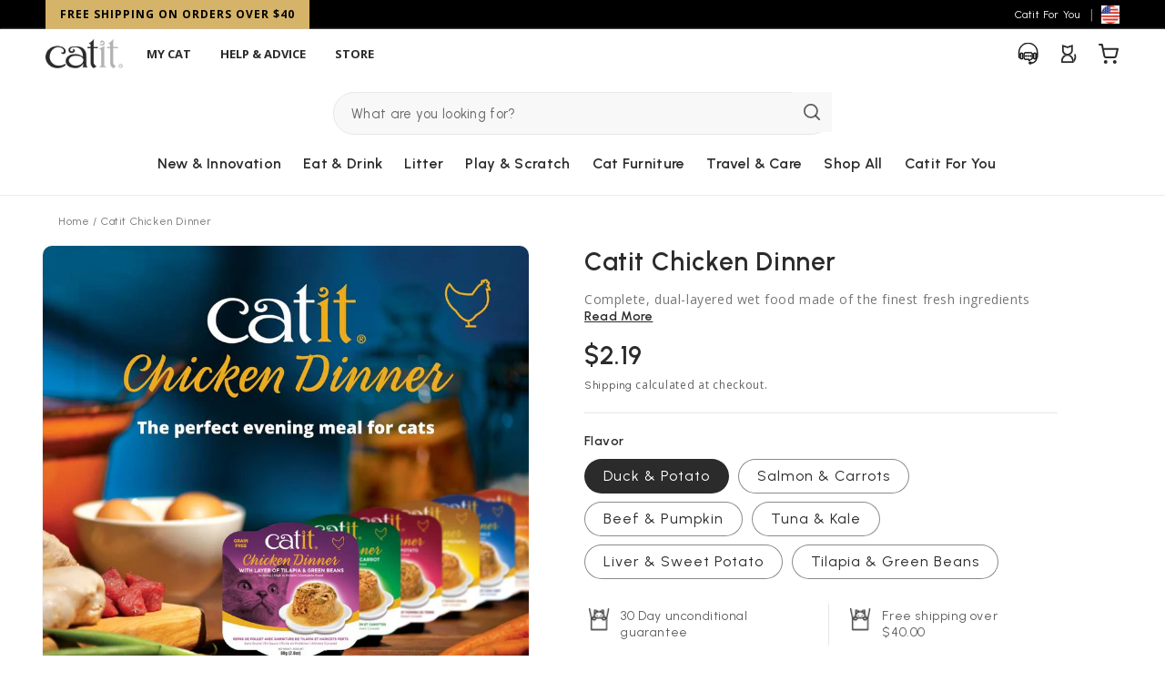

--- FILE ---
content_type: text/html; charset=utf-8
request_url: https://catit.us/products/catit-chicken-dinner
body_size: 75374
content:
<!doctype html>
<html class="no-js" lang="en">
  <head>
    <meta charset="utf-8">
    <meta http-equiv="X-UA-Compatible" content="IE=edge">
    <meta http-equiv="Content-type" content="text/html; charset=UTF-8">
    <meta name="viewport" content="width=device-width,initial-scale=1">
    <meta name="theme-color" content="">
    <link rel="canonical" href="https://catit.us/products/catit-chicken-dinner">
    <link rel="preconnect" href="https://cdn.shopify.com" crossorigin>

    

      <script>
    document.addEventListener('DOMContentLoaded', function () {
        window.Shopify.loadFeatures(
        [
            {
            name: 'consent-tracking-api',
            version: '0.1',
            },
        ],
        error => {
            if (error) {
            // Rescue error
            }
            // If error is false, the API has loaded and is ready to use!
        },
        );
    });
</script>
<script src="https://app.enzuzo.com/scripts/cookiebar/39a2aec2-4f4f-11ef-8afb-3f3c4a10bbf6"></script>
    
<link rel="icon" type="image/png" href="//catit.us/cdn/shop/files/Catit-Favicon.png?crop=center&height=32&v=1674741937&width=32"><title>
      Catit Chicken Dinner 
        &ndash;
        Catit USA - Official Catit Brand Store
      </title>

    
      <meta name="description" content="High in protein, with added vitamins &amp;amp; minerals The ideal, hydrating complement to your cat’s daily dry food intake Does not contain cheap fillers or artificial flavors Also available: six low-fat fish varieties Each flavor can only be ordered in quantities of 6">
    


<script type="application/javascript">
  window.addEventListener('DOMContentLoaded', () => {
    let disableForm = false;

    function isEmpty(input) {
      if(input.value.trim() === "") {
        return true;
      }
      return false;
    }

    function isValidName(input) {
      const validNameRegex = /^[A-Za-zÀ-ÖØ-öø-ž -]+$/u;

      if (validNameRegex.test(input.value)) {
        return true;
      }
      return false;
    }

    function validateForm(e) {
      const form = e.currentTarget.closest('form');
      disableForm = false;

      const formElements = [...form.elements].filter((x)=>["text", "password", "email"].includes(x.type));
      formElements.forEach((input)=>{
        if (isEmpty(input)) {
          disableForm = true;
          return;
        }
      });

      const fieldNames = ["first_name", "last_name"];
      const formNameElements = formElements.filter((x) => x.type == "text" && fieldNames.find((name)=>x.name?.toLowerCase().includes(name)));
      formNameElements.forEach((input)=>{
        if (!isEmpty(input) && !isValidName(input)) {
          disableForm = true;
          input.setCustomValidity("Input must contain only English, French, German and Spanish Characters, hyphens, or spaces");
        } else {
          input.setCustomValidity("");
        }
      });

      if (!e.target.checkValidity()) {
        // checking for any default form input errors
        disableForm = true;
      }

      const submitButtons = [...form.elements].filter((x)=> x.tagName.toLowerCase() == "button");
      if (disableForm) {
        e.preventDefault();
        e.stopPropagation();
        submitButtons.forEach((button) => {
          button.disabled = true
        });
      } else {
        submitButtons.forEach((button) => {
          button.disabled = false
        });
      }

      if (e.target.type !== "email") {
        e.target.reportValidity();
      } else {
        if (e.type === "blur") {
          e.target.reportValidity();
        }
      }
    }

    const inputFields = document.querySelectorAll(`.name-validator,
    #register-submit-btn,
    #checkout_shipping_address_first_name,
    #checkout_shipping_address_last_name,
    #continue_button,
    #RegisterForm-FirstName,
    #RegisterForm-LastName,
    #RegisterForm-password,
    #RegisterForm-email`);

    inputFields && inputFields.forEach((inputField) => {
      inputField.addEventListener("input", validateForm);
      inputField.addEventListener("blur", validateForm);
    });
    document.querySelector('form[action*="/account"]').addEventListener("submit", (e) => {
      console.log("disabling form submit", disableForm);
      if (disableForm) {
        e.preventDefault();
        e.stopPropagation();
        validateForm(e);
      }
    });
  });
</script><script> 
// ---------------------------------------------------------------------------
// Money format handler
// ---------------------------------------------------------------------------

window.Shopify = window.Shopify || {};
Shopify.money_format = "${{amount}} USD";
Shopify.formatMoney = function(cents, format) {
  if (typeof cents == 'string') { cents = cents.replace('.',''); }
  var value = '';
  var placeholderRegex = /\{\{\s*(\w+)\s*\}\}/;
  var formatString = (format || this.money_format);

  function defaultOption(opt, def) {
     return (typeof opt == 'undefined' ? def : opt);
  }

  function formatWithDelimiters(number, precision, thousands, decimal) {
    precision = defaultOption(precision, 2);
    thousands = defaultOption(thousands, ',');
    decimal   = defaultOption(decimal, '.');

    if (isNaN(number) || number == null) { return 0; }

    number = (number/100.0).toFixed(precision);

    var parts   = number.split('.'),
        dollars = parts[0].replace(/(\d)(?=(\d\d\d)+(?!\d))/g, '$1' + thousands),
        cents   = parts[1] ? (decimal + parts[1]) : '';

    return dollars + cents;
  }

  switch(formatString.match(placeholderRegex)[1]) {
    case 'amount':
      value = formatWithDelimiters(cents, 2);
      break;
    case 'amount_no_decimals':
      value = formatWithDelimiters(cents, 0);
      break;
    case 'amount_with_comma_separator':
      value = formatWithDelimiters(cents, 2, '.', ',');
      break;
    case 'amount_no_decimals_with_comma_separator':
      value = formatWithDelimiters(cents, 0, '.', ',');
      break;
  }

  return formatString.replace(placeholderRegex, value);
};
</script>
<script type="text/javascript">
    window.addEventListener("load", function() {
    setTimeout(function() {
        var e = document.createElement("script");
        e.type = "text/javascript";
        e.async = true;
        e.src = "//staticw2.yotpo.com/BLQWCOQ8Hvs5Qgw9h5vkbjz3t04JDJHcs0hf1fPx/widget.js";
        var t = document.getElementsByTagName("script")[0];
        t.parentNode.insertBefore(e, t);
    }, 1000); // Delay of 1 second (1000 milliseconds)
    });
</script>
    

<meta property="og:site_name" content="Catit USA - Official Catit Brand Store">
<meta property="og:url" content="https://catit.us/products/catit-chicken-dinner">
<meta property="og:title" content="Catit Chicken Dinner">
<meta property="og:type" content="product">
<meta property="og:description" content="High in protein, with added vitamins &amp;amp; minerals The ideal, hydrating complement to your cat’s daily dry food intake Does not contain cheap fillers or artificial flavors Also available: six low-fat fish varieties Each flavor can only be ordered in quantities of 6"><meta property="og:image" content="http://catit.us/cdn/shop/files/44701-44706-Catit-Chicken-Dinner-Panel-Image-NA-EN-1.jpg?v=1756490058">
  <meta property="og:image:secure_url" content="https://catit.us/cdn/shop/files/44701-44706-Catit-Chicken-Dinner-Panel-Image-NA-EN-1.jpg?v=1756490058">
  <meta property="og:image:width" content="1000">
  <meta property="og:image:height" content="1000"><meta property="og:price:amount" content="2.19">
  <meta property="og:price:currency" content="USD"><meta name="twitter:site" content="@catit"><meta name="twitter:card" content="summary_large_image">
<meta name="twitter:title" content="Catit Chicken Dinner">
<meta name="twitter:description" content="High in protein, with added vitamins &amp;amp; minerals The ideal, hydrating complement to your cat’s daily dry food intake Does not contain cheap fillers or artificial flavors Also available: six low-fat fish varieties Each flavor can only be ordered in quantities of 6">


    
  <script>
    (function (w, d, s, l, i) {
      w[l] = w[l] || [];
      w[l].push({ 'gtm.start': new Date().getTime(), event: 'gtm.js' });
      var f = d.getElementsByTagName(s)[0],
        j = d.createElement(s),
        dl = l != 'dataLayer' ? '&l=' + l : '';
      j.async = true;
      j.src = 'https://www.googletagmanager.com/gtm.js?id=' + i + dl;
      f.parentNode.insertBefore(j, f);
    })(window, document, 'script', 'dataLayer', 'GTM-KP97RJZ');
  </script>



    <script>window.performance && window.performance.mark && window.performance.mark('shopify.content_for_header.start');</script><meta name="facebook-domain-verification" content="25ebkx9hwn3mbprwvrzt989fci3it2">
<meta name="google-site-verification" content="ZOmSZS3IfHjbaDE3l9yxZJgc2FAXfCDpzRsrdAZfM84">
<meta id="shopify-digital-wallet" name="shopify-digital-wallet" content="/63841632504/digital_wallets/dialog">
<meta name="shopify-checkout-api-token" content="bde7fba00ef50575f7071c2e1874c76c">
<link rel="alternate" type="application/json+oembed" href="https://catit.us/products/catit-chicken-dinner.oembed">
<script async="async" src="/checkouts/internal/preloads.js?locale=en-US"></script>
<script id="apple-pay-shop-capabilities" type="application/json">{"shopId":63841632504,"countryCode":"US","currencyCode":"USD","merchantCapabilities":["supports3DS"],"merchantId":"gid:\/\/shopify\/Shop\/63841632504","merchantName":"Catit USA - Official Catit Brand Store","requiredBillingContactFields":["postalAddress","email","phone"],"requiredShippingContactFields":["postalAddress","email","phone"],"shippingType":"shipping","supportedNetworks":["visa","masterCard","discover","elo","jcb"],"total":{"type":"pending","label":"Catit USA - Official Catit Brand Store","amount":"1.00"},"shopifyPaymentsEnabled":true,"supportsSubscriptions":true}</script>
<script id="shopify-features" type="application/json">{"accessToken":"bde7fba00ef50575f7071c2e1874c76c","betas":["rich-media-storefront-analytics"],"domain":"catit.us","predictiveSearch":true,"shopId":63841632504,"locale":"en"}</script>
<script>var Shopify = Shopify || {};
Shopify.shop = "catitusa.myshopify.com";
Shopify.locale = "en";
Shopify.currency = {"active":"USD","rate":"1.0"};
Shopify.country = "US";
Shopify.theme = {"name":"catit\/stores\/master-usa","id":136684732664,"schema_name":"Dawn","schema_version":"6.0.2","theme_store_id":null,"role":"main"};
Shopify.theme.handle = "null";
Shopify.theme.style = {"id":null,"handle":null};
Shopify.cdnHost = "catit.us/cdn";
Shopify.routes = Shopify.routes || {};
Shopify.routes.root = "/";</script>
<script type="module">!function(o){(o.Shopify=o.Shopify||{}).modules=!0}(window);</script>
<script>!function(o){function n(){var o=[];function n(){o.push(Array.prototype.slice.apply(arguments))}return n.q=o,n}var t=o.Shopify=o.Shopify||{};t.loadFeatures=n(),t.autoloadFeatures=n()}(window);</script>
<script id="shop-js-analytics" type="application/json">{"pageType":"product"}</script>
<script defer="defer" async type="module" src="//catit.us/cdn/shopifycloud/shop-js/modules/v2/client.init-shop-cart-sync_BT-GjEfc.en.esm.js"></script>
<script defer="defer" async type="module" src="//catit.us/cdn/shopifycloud/shop-js/modules/v2/chunk.common_D58fp_Oc.esm.js"></script>
<script defer="defer" async type="module" src="//catit.us/cdn/shopifycloud/shop-js/modules/v2/chunk.modal_xMitdFEc.esm.js"></script>
<script type="module">
  await import("//catit.us/cdn/shopifycloud/shop-js/modules/v2/client.init-shop-cart-sync_BT-GjEfc.en.esm.js");
await import("//catit.us/cdn/shopifycloud/shop-js/modules/v2/chunk.common_D58fp_Oc.esm.js");
await import("//catit.us/cdn/shopifycloud/shop-js/modules/v2/chunk.modal_xMitdFEc.esm.js");

  window.Shopify.SignInWithShop?.initShopCartSync?.({"fedCMEnabled":true,"windoidEnabled":true});

</script>
<script>(function() {
  var isLoaded = false;
  function asyncLoad() {
    if (isLoaded) return;
    isLoaded = true;
    var urls = ["https:\/\/static.rechargecdn.com\/assets\/js\/widget.min.js?shop=catitusa.myshopify.com","https:\/\/cdn.jsdelivr.net\/gh\/apphq\/slidecart-dist@master\/slidecarthq-forward.js?4\u0026shop=catitusa.myshopify.com","https:\/\/tools.luckyorange.com\/core\/lo.js?site-id=2e232f3d\u0026shop=catitusa.myshopify.com"];
    for (var i = 0; i < urls.length; i++) {
      var s = document.createElement('script');
      s.type = 'text/javascript';
      s.async = true;
      s.src = urls[i];
      var x = document.getElementsByTagName('script')[0];
      x.parentNode.insertBefore(s, x);
    }
  };
  if(window.attachEvent) {
    window.attachEvent('onload', asyncLoad);
  } else {
    window.addEventListener('load', asyncLoad, false);
  }
})();</script>
<script id="__st">var __st={"a":63841632504,"offset":-18000,"reqid":"bef4aa7a-51ef-4f6f-863e-a0b19d8f2e76-1769287149","pageurl":"catit.us\/products\/catit-chicken-dinner","u":"8cbc15140b1d","p":"product","rtyp":"product","rid":7878744572152};</script>
<script>window.ShopifyPaypalV4VisibilityTracking = true;</script>
<script id="captcha-bootstrap">!function(){'use strict';const t='contact',e='account',n='new_comment',o=[[t,t],['blogs',n],['comments',n],[t,'customer']],c=[[e,'customer_login'],[e,'guest_login'],[e,'recover_customer_password'],[e,'create_customer']],r=t=>t.map((([t,e])=>`form[action*='/${t}']:not([data-nocaptcha='true']) input[name='form_type'][value='${e}']`)).join(','),a=t=>()=>t?[...document.querySelectorAll(t)].map((t=>t.form)):[];function s(){const t=[...o],e=r(t);return a(e)}const i='password',u='form_key',d=['recaptcha-v3-token','g-recaptcha-response','h-captcha-response',i],f=()=>{try{return window.sessionStorage}catch{return}},m='__shopify_v',_=t=>t.elements[u];function p(t,e,n=!1){try{const o=window.sessionStorage,c=JSON.parse(o.getItem(e)),{data:r}=function(t){const{data:e,action:n}=t;return t[m]||n?{data:e,action:n}:{data:t,action:n}}(c);for(const[e,n]of Object.entries(r))t.elements[e]&&(t.elements[e].value=n);n&&o.removeItem(e)}catch(o){console.error('form repopulation failed',{error:o})}}const l='form_type',E='cptcha';function T(t){t.dataset[E]=!0}const w=window,h=w.document,L='Shopify',v='ce_forms',y='captcha';let A=!1;((t,e)=>{const n=(g='f06e6c50-85a8-45c8-87d0-21a2b65856fe',I='https://cdn.shopify.com/shopifycloud/storefront-forms-hcaptcha/ce_storefront_forms_captcha_hcaptcha.v1.5.2.iife.js',D={infoText:'Protected by hCaptcha',privacyText:'Privacy',termsText:'Terms'},(t,e,n)=>{const o=w[L][v],c=o.bindForm;if(c)return c(t,g,e,D).then(n);var r;o.q.push([[t,g,e,D],n]),r=I,A||(h.body.append(Object.assign(h.createElement('script'),{id:'captcha-provider',async:!0,src:r})),A=!0)});var g,I,D;w[L]=w[L]||{},w[L][v]=w[L][v]||{},w[L][v].q=[],w[L][y]=w[L][y]||{},w[L][y].protect=function(t,e){n(t,void 0,e),T(t)},Object.freeze(w[L][y]),function(t,e,n,w,h,L){const[v,y,A,g]=function(t,e,n){const i=e?o:[],u=t?c:[],d=[...i,...u],f=r(d),m=r(i),_=r(d.filter((([t,e])=>n.includes(e))));return[a(f),a(m),a(_),s()]}(w,h,L),I=t=>{const e=t.target;return e instanceof HTMLFormElement?e:e&&e.form},D=t=>v().includes(t);t.addEventListener('submit',(t=>{const e=I(t);if(!e)return;const n=D(e)&&!e.dataset.hcaptchaBound&&!e.dataset.recaptchaBound,o=_(e),c=g().includes(e)&&(!o||!o.value);(n||c)&&t.preventDefault(),c&&!n&&(function(t){try{if(!f())return;!function(t){const e=f();if(!e)return;const n=_(t);if(!n)return;const o=n.value;o&&e.removeItem(o)}(t);const e=Array.from(Array(32),(()=>Math.random().toString(36)[2])).join('');!function(t,e){_(t)||t.append(Object.assign(document.createElement('input'),{type:'hidden',name:u})),t.elements[u].value=e}(t,e),function(t,e){const n=f();if(!n)return;const o=[...t.querySelectorAll(`input[type='${i}']`)].map((({name:t})=>t)),c=[...d,...o],r={};for(const[a,s]of new FormData(t).entries())c.includes(a)||(r[a]=s);n.setItem(e,JSON.stringify({[m]:1,action:t.action,data:r}))}(t,e)}catch(e){console.error('failed to persist form',e)}}(e),e.submit())}));const S=(t,e)=>{t&&!t.dataset[E]&&(n(t,e.some((e=>e===t))),T(t))};for(const o of['focusin','change'])t.addEventListener(o,(t=>{const e=I(t);D(e)&&S(e,y())}));const B=e.get('form_key'),M=e.get(l),P=B&&M;t.addEventListener('DOMContentLoaded',(()=>{const t=y();if(P)for(const e of t)e.elements[l].value===M&&p(e,B);[...new Set([...A(),...v().filter((t=>'true'===t.dataset.shopifyCaptcha))])].forEach((e=>S(e,t)))}))}(h,new URLSearchParams(w.location.search),n,t,e,['guest_login'])})(!1,!0)}();</script>
<script integrity="sha256-4kQ18oKyAcykRKYeNunJcIwy7WH5gtpwJnB7kiuLZ1E=" data-source-attribution="shopify.loadfeatures" defer="defer" src="//catit.us/cdn/shopifycloud/storefront/assets/storefront/load_feature-a0a9edcb.js" crossorigin="anonymous"></script>
<script data-source-attribution="shopify.dynamic_checkout.dynamic.init">var Shopify=Shopify||{};Shopify.PaymentButton=Shopify.PaymentButton||{isStorefrontPortableWallets:!0,init:function(){window.Shopify.PaymentButton.init=function(){};var t=document.createElement("script");t.src="https://catit.us/cdn/shopifycloud/portable-wallets/latest/portable-wallets.en.js",t.type="module",document.head.appendChild(t)}};
</script>
<script data-source-attribution="shopify.dynamic_checkout.buyer_consent">
  function portableWalletsHideBuyerConsent(e){var t=document.getElementById("shopify-buyer-consent"),n=document.getElementById("shopify-subscription-policy-button");t&&n&&(t.classList.add("hidden"),t.setAttribute("aria-hidden","true"),n.removeEventListener("click",e))}function portableWalletsShowBuyerConsent(e){var t=document.getElementById("shopify-buyer-consent"),n=document.getElementById("shopify-subscription-policy-button");t&&n&&(t.classList.remove("hidden"),t.removeAttribute("aria-hidden"),n.addEventListener("click",e))}window.Shopify?.PaymentButton&&(window.Shopify.PaymentButton.hideBuyerConsent=portableWalletsHideBuyerConsent,window.Shopify.PaymentButton.showBuyerConsent=portableWalletsShowBuyerConsent);
</script>
<script data-source-attribution="shopify.dynamic_checkout.cart.bootstrap">document.addEventListener("DOMContentLoaded",(function(){function t(){return document.querySelector("shopify-accelerated-checkout-cart, shopify-accelerated-checkout")}if(t())Shopify.PaymentButton.init();else{new MutationObserver((function(e,n){t()&&(Shopify.PaymentButton.init(),n.disconnect())})).observe(document.body,{childList:!0,subtree:!0})}}));
</script>
<link id="shopify-accelerated-checkout-styles" rel="stylesheet" media="screen" href="https://catit.us/cdn/shopifycloud/portable-wallets/latest/accelerated-checkout-backwards-compat.css" crossorigin="anonymous">
<style id="shopify-accelerated-checkout-cart">
        #shopify-buyer-consent {
  margin-top: 1em;
  display: inline-block;
  width: 100%;
}

#shopify-buyer-consent.hidden {
  display: none;
}

#shopify-subscription-policy-button {
  background: none;
  border: none;
  padding: 0;
  text-decoration: underline;
  font-size: inherit;
  cursor: pointer;
}

#shopify-subscription-policy-button::before {
  box-shadow: none;
}

      </style>
<script id="sections-script" data-sections="header" defer="defer" src="//catit.us/cdn/shop/t/228/compiled_assets/scripts.js?v=41058"></script>
<script>window.performance && window.performance.mark && window.performance.mark('shopify.content_for_header.end');</script>

    

  <style data-shopify>
    @font-face {
  font-family: Assistant;
  font-weight: 400;
  font-style: normal;
  font-display: swap;
  src: url("//catit.us/cdn/fonts/assistant/assistant_n4.9120912a469cad1cc292572851508ca49d12e768.woff2") format("woff2"),
       url("//catit.us/cdn/fonts/assistant/assistant_n4.6e9875ce64e0fefcd3f4446b7ec9036b3ddd2985.woff") format("woff");
}

    @font-face {
  font-family: Assistant;
  font-weight: 700;
  font-style: normal;
  font-display: swap;
  src: url("//catit.us/cdn/fonts/assistant/assistant_n7.bf44452348ec8b8efa3aa3068825305886b1c83c.woff2") format("woff2"),
       url("//catit.us/cdn/fonts/assistant/assistant_n7.0c887fee83f6b3bda822f1150b912c72da0f7b64.woff") format("woff");
}

    
    
    @font-face {
  font-family: Assistant;
  font-weight: 400;
  font-style: normal;
  font-display: swap;
  src: url("//catit.us/cdn/fonts/assistant/assistant_n4.9120912a469cad1cc292572851508ca49d12e768.woff2") format("woff2"),
       url("//catit.us/cdn/fonts/assistant/assistant_n4.6e9875ce64e0fefcd3f4446b7ec9036b3ddd2985.woff") format("woff");
}


    :root {
      --font-body-family: 'Open Sans', sans-serif;
      --font-body-style: normal;
      --font-body-weight: 400;
      --font-body-weight-bold: 700;

      --font-heading-family: 'Urbanist', sans-serif;
      --font-heading-style: normal;
      --font-heading-weight: 600;

      --font-body-scale: 1;
      --font-heading-scale: 1.0;

      --color-base-text: 43, 43, 43;
      --color-shadow: 43, 43, 43;
      --color-base-background-1: 255, 255, 255;
      --color-base-background-2: 243, 243, 243;
      --color-base-solid-button-labels: 43, 43, 43;
      --color-base-outline-button-labels: 43, 43, 43;
      --color-base-accent-1: 43, 43, 43;
      --color-base-accent-2: 51, 79, 180;
      --payment-terms-background-color: #ffffff;

      --gradient-base-background-1: #ffffff;
      --gradient-base-background-2: #f3f3f3;
      --gradient-base-accent-1: #2b2b2b;
      --gradient-base-accent-2: #334fb4;

      --media-padding: px;
      --media-border-opacity: 0.05;
      --media-border-width: 1px;
      --media-radius: 10px;
      --media-shadow-opacity: 0.0;
      --media-shadow-horizontal-offset: 0px;
      --media-shadow-vertical-offset: 4px;
      --media-shadow-blur-radius: 5px;
      --media-shadow-visible: 0;

      --page-width: 126rem;
      --page-width-margin: 0rem;

      --card-image-padding: 0.0rem;
      --card-corner-radius: 1.0rem;
      --card-text-alignment: left;
      --card-border-width: 0.1rem;
      --card-border-opacity: 0.1;
      --card-shadow-opacity: 0.0;
      --card-shadow-visible: 0;
      --card-shadow-horizontal-offset: 0.0rem;
      --card-shadow-vertical-offset: 0.4rem;
      --card-shadow-blur-radius: 0.5rem;

      --badge-corner-radius: 4.0rem;

      --popup-border-width: 1px;
      --popup-border-opacity: 0.1;
      --popup-corner-radius: 0px;
      --popup-shadow-opacity: 0.0;
      --popup-shadow-horizontal-offset: 0px;
      --popup-shadow-vertical-offset: 4px;
      --popup-shadow-blur-radius: 5px;

      --drawer-border-width: 1px;
      --drawer-border-opacity: 0.1;
      --drawer-shadow-opacity: 0.0;
      --drawer-shadow-horizontal-offset: 0px;
      --drawer-shadow-vertical-offset: 4px;
      --drawer-shadow-blur-radius: 5px;

      --spacing-sections-desktop: 0px;
      --spacing-sections-mobile: 0px;

      --grid-desktop-vertical-spacing: 28px;
      --grid-desktop-horizontal-spacing: 28px;
      --grid-mobile-vertical-spacing: 14px;
      --grid-mobile-horizontal-spacing: 14px;

      --text-boxes-border-opacity: 0.1;
      --text-boxes-border-width: 0px;
      --text-boxes-radius: 0px;
      --text-boxes-shadow-opacity: 0.0;
      --text-boxes-shadow-visible: 0;
      --text-boxes-shadow-horizontal-offset: 0px;
      --text-boxes-shadow-vertical-offset: 4px;
      --text-boxes-shadow-blur-radius: 5px;

      --buttons-radius: 40px;
      --buttons-radius-outset: 41px;
      --buttons-border-width: 1px;
      --buttons-border-opacity: 1.0;
      --buttons-shadow-opacity: 0.0;
      --buttons-shadow-visible: 0;
      --buttons-shadow-horizontal-offset: 0px;
      --buttons-shadow-vertical-offset: 4px;
      --buttons-shadow-blur-radius: 5px;
      --buttons-border-offset: 0.3px;

      --inputs-radius: 40px;
      --inputs-border-width: 1px;
      --inputs-border-opacity: 0.55;
      --inputs-shadow-opacity: 0.0;
      --inputs-shadow-horizontal-offset: 0px;
      --inputs-margin-offset: 0px;
      --inputs-shadow-vertical-offset: 2px;
      --inputs-shadow-blur-radius: 0px;
      --inputs-radius-outset: 41px;

      --variant-pills-radius: 40px;
      --variant-pills-border-width: 1px;
      --variant-pills-border-opacity: 0.55;
      --variant-pills-shadow-opacity: 0.0;
      --variant-pills-shadow-horizontal-offset: 0px;
      --variant-pills-shadow-vertical-offset: 4px;
      --variant-pills-shadow-blur-radius: 5px;
    }

    *,
    *::before,
    *::after {
      box-sizing: inherit;
    }

    html {
      box-sizing: border-box;
      font-size: calc(var(--font-body-scale) * 62.5%);
      height: 100%;
    }

    body {
      display: grid;
      grid-template-rows: auto auto 1fr auto;
      grid-template-columns: 100%;
      min-height: 100%;
      margin: 0;
      font-size: 1.5rem;
      letter-spacing: 0.06rem;
      line-height: calc(1 + 0.8 / var(--font-body-scale));
      font-family: var(--font-body-family);
      font-style: var(--font-body-style);
      font-weight: var(--font-body-weight);
    }

    @media screen and (min-width: 750px) {
      body {
        font-size: 1.6rem;
      }
    }
  </style>


    <link href="//catit.us/cdn/shop/t/228/assets/base.css?v=30320410888615122201758726598" rel="stylesheet" type="text/css" media="all" />

    <link rel="stylesheet" href="//catit.us/cdn/shop/t/228/assets/dialog-polyfill.css?v=174453377650397768531684750541" media="print" onload="this.media='all'">

    <link
      rel="preload"
      href="//catit.us/cdn/shop/t/228/assets/swanky_tailwindcss.css?v=16043112465960980761753193626"
      as="style"
      onload="this.onload=null;this.rel='stylesheet'"
    >
    <link
      rel="preload"
      href="//catit.us/cdn/shop/t/228/assets/swanky_bundle.css?v=48244415779674317751747220021"
      as="style"
      onload="this.onload=null;this.rel='stylesheet'"
    >
    <link
      rel="preload"
      href="//catit.us/cdn/shop/t/228/assets/swiper-bundle.min.css?v=86917714578655216841683195054"
      as="style"
      onload="this.onload=null;this.rel='stylesheet'"
    >
    <link
      rel="preload"
      href="//catit.us/cdn/shop/t/228/assets/swanky_recharge.css?v=1800635408272202741750080097"
      as="style"
      onload="this.onload=null;this.rel='stylesheet'"
    >

    <noscript>
      <link rel="stylesheet" href="//catit.us/cdn/shop/t/228/assets/swanky_tailwindcss.css?v=16043112465960980761753193626">
      <link rel="stylesheet" href="//catit.us/cdn/shop/t/228/assets/swanky_bundle.css?v=48244415779674317751747220021">
      <link rel="stylesheet" href="//catit.us/cdn/shop/t/228/assets/swiper-bundle.min.css?v=86917714578655216841683195054">
      <link rel="stylesheet" href="//catit.us/cdn/shop/t/228/assets/swanky_recharge.css?v=1800635408272202741750080097">
    </noscript>

    <script src="//catit.us/cdn/shop/t/228/assets/global.js?v=2915202015505661021749550173" defer></script>
    <script src="//catit.us/cdn/shop/t/228/assets/swanky_bundle.js?v=149699572054266981461750080097" defer></script>
    <script src="//catit.us/cdn/shop/t/228/assets/swiper.bundle.js?v=52884239524950267501683195052" defer></script>
    <script src="//catit.us/cdn/shop/t/228/assets/dialog-polyfill.js?v=156202872763011080021684750541" defer="defer"></script><link
        rel="stylesheet"
        href="//catit.us/cdn/shop/t/228/assets/component-predictive-search.css?v=142324617189265979721683195053"
        media="print"
        onload="this.media='all'"
      ><script>
      document.documentElement.className = document.documentElement.className.replace('no-js', 'js');
      if (Shopify.designMode) {
        document.documentElement.classList.add('shopify-design-mode');
      }
    </script>

    
<script type="text/javascript">
  window.Adoric_State = window.Adoric_State || {};
  window.Adoric_State.shop = {
    permanent_domain: 'catitusa.myshopify.com',
    currency: "USD",
    money_format: "${{amount}}",
    id: 63841632504
  };
  
  window.Adoric_State.pageTitle = 'Catit Chicken Dinner'
  window.Adoric_State.template = 'product';
  window.Adoric_State.cart = {};

  

  const ADORIC_RECENTRLY_VIEWED_PRODUCT_KEY = '_adoricRecentlyViewed';
  window.Adoric_State.counters = ["#CartCount span:first-child","#Cartcount",".cart-counter",".cart-count-bubble span:first-child",".number-wrapper .number",".header-cart__count",".cart-link .cartCountN",".cart-button span:first-child","#cartCount",".cart_count","a[href=\"/cart\"] span:not([class])","a[href=\"/cart\"] span[class^=\"count\"]","a[href=\"/cart\"] span[class$=\"Count\"]"]
  const ADORIC_SAVED_PRODUCTS_COUNT = 16;

  window.Adoric_State.getRecentlyViewed = async () => {
    const storageData = JSON.parse(localStorage.getItem(ADORIC_RECENTRLY_VIEWED_PRODUCT_KEY)) || [];
    const handles = window.Adoric_State.product 
      ? storageData.filter(item => item.id !== window.Adoric_State.product.id).map(({ handle }) => handle)
      : storageData.map(({ handle }) => handle);

    return fetch(window.Shopify.routes.root + `search?view=view-adoric-json&q=${handles.join(',')}`)
      .then(response => response.json());
  }

  const variantsMapper = (variant, product) => {
    const variantData =  {
      variantId: variant.id,
      productId: product.id,
      price: variant.price ? variant.price / 100 : null,
      comparePrice: variant.compare_at_price ? variant.compare_at_price / 100 : null,
      title: variant.title || product.title,
      image: null,
      imageAlt: null
    };

    if (variant.featured_image) {
      variantData.image = variant.featured_image.src;
      variantData.imageAlt = variant.featured_image.alt;
    } else {
      const image = product?.media?.find(file => file.media_type === 'image');

      if (image) {
        variantData.image = image.src;
        variantData.imageAlt = image.alt;
      } else {
        variantData.image = "data:image/svg+xml,%3Csvg xmlns='http://www.w3.org/2000/svg' width='140' height='180' viewBox='0 0 140 180' fill='none'%3E%3Crect width='140' height='180' fill='%23DADADA'/%3E%3Cpath d='M85.4781 71.252H54.5241C52.029 71.252 50 73.2803 50 75.7783V104.227C50 106.722 52.029 108.748 54.5241 108.748H85.4779C87.973 108.748 89.9999 106.722 89.9999 104.227V75.7783C90 73.2803 87.9732 71.252 85.4781 71.252ZM75.866 77.9835C78.2789 77.9835 80.2357 79.9405 80.2357 82.3532C80.2357 84.766 78.2788 86.7229 75.866 86.7229C73.4525 86.7229 71.4963 84.766 71.4963 82.3532C71.4963 79.9405 73.4525 77.9835 75.866 77.9835ZM84.0592 104.566H69.9996H56.5663C55.3595 104.566 54.822 103.693 55.366 102.616L62.8653 87.7622C63.4086 86.6852 64.4442 86.589 65.1776 87.5473L72.7183 97.4019C73.4517 98.3603 74.7335 98.4419 75.5819 97.5832L77.4266 95.7151C78.2744 94.8564 79.5234 94.9627 80.2152 95.951L84.9921 102.774C85.6827 103.764 85.2661 104.566 84.0592 104.566Z' fill='white'/%3E%3C/svg%3E";
        variantData.imageAlt = 'Product image';
      }
    }

    return variantData;
  }

  window.Adoric_State.formatProducts = (products) => {
    return products.map(product => {
      const productData = {
        productId: product.item.id,
        title: product.item.title,
        handle: product.item.handle,
        description: product.trm.description
      };

      if (product.item.variants.length === 1) {
        productData.hasOneVariant = true;
        productData.variant = variantsMapper(product.item.variants[0], product.item);
      } else {
        productData.variants = product.item.variants.map(variant => variantsMapper(variant, product.item));
      }
      
      return productData;
    });
  }

  window.Adoric_State.getProductsByHandles = (handles) => {
      return fetch(window.Shopify.routes.root + `search?view=view-adoric-json&q=${handles.join(',')}`)
        .then(response => response.json());
  }

  window.Adoric_State.recentlyRecommendation = async () => {
    const { products } = await window.Adoric_State.getRecentlyViewed();

    return window.Adoric_State.formatProducts(products);
  }

  
    if (window.Adoric_State.template == 'product'){
      window.Adoric_State.collectionsIds = [{"id":405492695288,"handle":"cat-food","updated_at":"2026-01-24T07:13:13-05:00","published_at":"2023-01-30T17:53:36-05:00","sort_order":"manual","template_suffix":"","published_scope":"web","title":"Cat Food","body_html":"\u003cp data-mce-fragment=\"1\"\u003e\u003cspan style=\"font-weight: 400;\"\u003eCatit Kitchen is your ultimate destination for a diverse range of cat food that's not only packed with nutrients but also irresistible in taste. Regardless of your preference or budget, we cater to all with our assorted choices. Explore our wide selection of flavors and bulk pack options. With express delivery, your feline friend's next feast is just a click away. Don’t wait, shop meow!\u003c\/span\u003e\u003c\/p\u003e"},{"id":405628518648,"handle":"eat-and-drink","updated_at":"2026-01-24T07:13:13-05:00","published_at":"2023-02-02T19:20:38-05:00","sort_order":"manual","template_suffix":"","published_scope":"web","title":"Eat and Drink","body_html":""},{"id":411768619256,"handle":"holiday-gift-guide","updated_at":"2026-01-24T07:13:13-05:00","published_at":"2023-12-03T23:33:57-05:00","sort_order":"manual","template_suffix":"","published_scope":"web","title":"Holiday Gift Guide","body_html":""},{"id":455287931128,"handle":"my-kitten-is-9-months-old","updated_at":"2026-01-24T07:13:13-05:00","published_at":"2025-05-08T09:30:08-04:00","sort_order":"best-selling","template_suffix":"","published_scope":"web","title":"My Kitten is 10 Months Old","body_html":"\u003ch1 class=\"h2 pb-[16px] md:pb-[24px]\"\u003eMy kitten is 10 months old\u003c\/h1\u003e\n\u003cdiv class=\"collection-hero__description rte\"\u003e\n\u003ch2\u003e\u003cstrong\u003eEnjoy 15% off select items below.\u003c\/strong\u003e\u003c\/h2\u003e\n\u003cp\u003e \u003c\/p\u003e\n\u003cp\u003eLimit of one (1) discount code per customer. This offer may not be combined with any other promotional offer. Coupon has no cash value. While quantities last. Add code\u003cspan\u003e \u003c\/span\u003e\u003cstrong\u003eKITTEN10\u003c\/strong\u003e\u003cspan\u003e \u003c\/span\u003eat checkout.\u003c\/p\u003e\n\u003c\/div\u003e"},{"id":455288324344,"handle":"my-kitten-is-12-months-old","updated_at":"2026-01-24T07:13:13-05:00","published_at":"2025-05-08T09:50:53-04:00","sort_order":"best-selling","template_suffix":"","published_scope":"web","title":"My Kitten is 12 Months Old","body_html":"\u003ch1 class=\"h2 pb-[16px] md:pb-[24px]\"\u003eMy kitten is 12 months old\u003c\/h1\u003e\n\u003cdiv class=\"collection-hero__description rte\"\u003e\n\u003ch2\u003e\u003cstrong\u003eEnjoy 15% off select items below.\u003c\/strong\u003e\u003c\/h2\u003e\n\u003cp\u003e \u003c\/p\u003e\n\u003cp\u003eLimit of one (1) discount code per customer. This offer may not be combined with any other promotional offer. Coupon has no cash value. While quantities last. Add code\u003cspan\u003e \u003c\/span\u003e\u003cstrong\u003eKITTEN12\u003c\/strong\u003e\u003cspan\u003e \u003c\/span\u003eat checkout.\u003c\/p\u003e\n\u003c\/div\u003e"},{"id":442614415608,"handle":"shop-all","updated_at":"2026-01-24T07:13:13-05:00","published_at":"2024-11-15T14:07:16-05:00","sort_order":"manual","template_suffix":"shop-all","published_scope":"web","title":"Shop All","body_html":"\u003cp\u003eShop by Category\u003c\/p\u003e\n\u003cp\u003e\u003ca href=\"https:\/\/catit.us\/collections\/cat-food\" target=\"_blank\" rel=\"noopener\"\u003eCat Food\u003c\/a\u003e\u003c\/p\u003e\n\u003cp\u003e\u003ca href=\"https:\/\/catit.us\/collections\/cat-litter\" target=\"_blank\" rel=\"noopener\"\u003eCat Litter\u003c\/a\u003e\u003c\/p\u003e\n\u003cp\u003e\u003ca href=\"https:\/\/catit.us\/collections\/toys\" target=\"_blank\" rel=\"noopener\"\u003eCat Toys\u003c\/a\u003e\u003c\/p\u003e\n\u003cp\u003e\u003ca href=\"https:\/\/catit.us\/collections\/drinking-fountains\" target=\"_blank\" rel=\"noopener\"\u003eCat Fountains\u003c\/a\u003e\u003c\/p\u003e\n\u003cp\u003e\u003ca href=\"https:\/\/catit.us\/collections\/cat-furniture\" target=\"_blank\" rel=\"noopener\"\u003eCat Furniture\u003c\/a\u003e\u003c\/p\u003e\n\u003cp\u003e\u003ca href=\"https:\/\/catit.us\/collections\/pixi-design-series\" target=\"_blank\" rel=\"noopener\"\u003ePIXI Design Series\u003c\/a\u003e\u003c\/p\u003e","image":{"created_at":"2025-11-12T10:57:26-05:00","alt":null,"width":1500,"height":625,"src":"\/\/catit.us\/cdn\/shop\/collections\/Untitled_design_1.jpg?v=1762964292"}},{"id":403767361784,"handle":"the-catit-kitchen","updated_at":"2026-01-24T07:13:13-05:00","published_at":"2023-01-04T08:26:23-05:00","sort_order":"manual","template_suffix":"","published_scope":"web","title":"The Catit Kitchen","body_html":"\u003cbr\u003e","image":{"created_at":"2023-01-25T13:55:27-05:00","alt":null,"width":1500,"height":625,"src":"\/\/catit.us\/cdn\/shop\/collections\/Collections_-_Wet_Food.webp?v=1762961313"}},{"id":436720369912,"handle":"top-5-of-25","updated_at":"2026-01-24T07:13:13-05:00","published_at":"2024-08-30T16:37:27-04:00","sort_order":"manual","template_suffix":"","published_scope":"web","title":"Top 5 of 25!","body_html":"\u003cp\u003eCatit has proudly been serving Kings and Queens since 1999!\u003c\/p\u003e\n\u003cp\u003eTo celebrate 25 years of pawesome cat products, we are highlighting our top 5 products lines!\u003c\/p\u003e\n\u003cp\u003eCheckout our Catit Dinners, Creamy Treats, Water Fountains, Pea Husk Litter, and our Vesper Base!\u003c\/p\u003e"},{"id":402799165688,"handle":"wet-cat-food","updated_at":"2026-01-24T07:13:13-05:00","published_at":"2022-11-04T05:30:21-04:00","sort_order":"manual","template_suffix":"","published_scope":"web","title":"Wet Cat Food","body_html":"\u003cspan style=\"font-weight: 400;\"\u003eWelcome to Catit, the home of scrumptious and healthy wet cat food designed to hydrate your feline companion. Our recipes are a hydrating complement to dry food, blending high-protein, low-fat content with vitamins and minerals. We take pride in our clean feeding commitment, ensuring our products are free from grains, additives, preservatives, and by-products. \u003c\/span\u003e","image":{"created_at":"2022-11-04T05:30:20-04:00","alt":null,"width":868,"height":560,"src":"\/\/catit.us\/cdn\/shop\/collections\/Catit_SHOPIFY_BANNER_DINNER_NA_MOBILE-SEP-2025_1.jpg?v=1762959160"}}].map((collection) => collection.id);
      window.Adoric_State.product = {"id":7878744572152,"title":"Catit Chicken Dinner","handle":"catit-chicken-dinner","description":"\u003col\u003e\n\u003cli\u003eHigh in protein, with added vitamins \u0026amp; minerals\u003c\/li\u003e\n\u003cli\u003eThe ideal, hydrating complement to your cat’s daily dry food intake\u003c\/li\u003e\n\u003cli\u003eDoes not contain cheap fillers or artificial flavors\u003c\/li\u003e\n\u003cli\u003eAlso available: six low-fat fish varieties\u003c\/li\u003e\n\u003cli\u003eEach flavor can only be ordered in quantities of 6\u003c\/li\u003e\n\u003c\/ol\u003e","published_at":"2024-09-18T16:41:54-04:00","created_at":"2022-11-29T10:24:47-05:00","vendor":"CatitUSA","type":"Catit Dinner","tags":["Type:Catit Dinner"],"price":219,"price_min":219,"price_max":219,"available":true,"price_varies":false,"compare_at_price":null,"compare_at_price_min":0,"compare_at_price_max":0,"compare_at_price_varies":false,"variants":[{"id":43498456744184,"title":"Duck \u0026 Potato","option1":"Duck \u0026 Potato","option2":null,"option3":null,"sku":"44701","requires_shipping":true,"taxable":true,"featured_image":{"id":46715419853048,"product_id":7878744572152,"position":13,"created_at":"2025-07-29T09:58:30-04:00","updated_at":"2025-08-29T13:54:18-04:00","alt":null,"width":1000,"height":1000,"src":"\/\/catit.us\/cdn\/shop\/files\/44701-Catit-Dinner-Chicken-with-Duck-and-Potato-PACKAGING-Image-US-1.jpg?v=1756490058","variant_ids":[43498456744184]},"available":true,"name":"Catit Chicken Dinner - Duck \u0026 Potato","public_title":"Duck \u0026 Potato","options":["Duck \u0026 Potato"],"price":219,"weight":109,"compare_at_price":null,"inventory_management":"shopify","barcode":"022517447017","featured_media":{"alt":null,"id":37385467396344,"position":13,"preview_image":{"aspect_ratio":1.0,"height":1000,"width":1000,"src":"\/\/catit.us\/cdn\/shop\/files\/44701-Catit-Dinner-Chicken-with-Duck-and-Potato-PACKAGING-Image-US-1.jpg?v=1756490058"}},"requires_selling_plan":false,"selling_plan_allocations":[],"quantity_rule":{"min":1,"max":null,"increment":1}},{"id":43498456842488,"title":"Salmon \u0026 Carrots","option1":"Salmon \u0026 Carrots","option2":null,"option3":null,"sku":"44702","requires_shipping":true,"taxable":true,"featured_image":{"id":46715419885816,"product_id":7878744572152,"position":19,"created_at":"2025-07-29T09:58:30-04:00","updated_at":"2025-08-29T13:54:18-04:00","alt":null,"width":1000,"height":1000,"src":"\/\/catit.us\/cdn\/shop\/files\/44702-Catit-Dinner-Chicken-with-Salmon-and-Carrot-PACKAGING-Image-US-1.jpg?v=1756490058","variant_ids":[43498456842488]},"available":true,"name":"Catit Chicken Dinner - Salmon \u0026 Carrots","public_title":"Salmon \u0026 Carrots","options":["Salmon \u0026 Carrots"],"price":219,"weight":109,"compare_at_price":null,"inventory_management":"shopify","barcode":"022517447024","featured_media":{"alt":null,"id":37385467429112,"position":19,"preview_image":{"aspect_ratio":1.0,"height":1000,"width":1000,"src":"\/\/catit.us\/cdn\/shop\/files\/44702-Catit-Dinner-Chicken-with-Salmon-and-Carrot-PACKAGING-Image-US-1.jpg?v=1756490058"}},"requires_selling_plan":false,"selling_plan_allocations":[],"quantity_rule":{"min":1,"max":null,"increment":1}},{"id":43498456776952,"title":"Beef \u0026 Pumpkin","option1":"Beef \u0026 Pumpkin","option2":null,"option3":null,"sku":"44703","requires_shipping":true,"taxable":true,"featured_image":{"id":46715419918584,"product_id":7878744572152,"position":20,"created_at":"2025-07-29T09:58:30-04:00","updated_at":"2025-08-29T13:54:18-04:00","alt":null,"width":1000,"height":1000,"src":"\/\/catit.us\/cdn\/shop\/files\/44703-Catit-Dinner-Chicken-with-Beef-and-Pumpkin-PACKAGING-Image-US-1.jpg?v=1756490058","variant_ids":[43498456776952]},"available":true,"name":"Catit Chicken Dinner - Beef \u0026 Pumpkin","public_title":"Beef \u0026 Pumpkin","options":["Beef \u0026 Pumpkin"],"price":219,"weight":109,"compare_at_price":null,"inventory_management":"shopify","barcode":"022517447031","featured_media":{"alt":null,"id":37385467461880,"position":20,"preview_image":{"aspect_ratio":1.0,"height":1000,"width":1000,"src":"\/\/catit.us\/cdn\/shop\/files\/44703-Catit-Dinner-Chicken-with-Beef-and-Pumpkin-PACKAGING-Image-US-1.jpg?v=1756490058"}},"requires_selling_plan":false,"selling_plan_allocations":[],"quantity_rule":{"min":1,"max":null,"increment":1}},{"id":43498456875256,"title":"Tuna \u0026 Kale","option1":"Tuna \u0026 Kale","option2":null,"option3":null,"sku":"44704","requires_shipping":true,"taxable":true,"featured_image":{"id":46715419820280,"product_id":7878744572152,"position":11,"created_at":"2025-07-29T09:58:30-04:00","updated_at":"2025-08-29T13:54:18-04:00","alt":null,"width":1000,"height":1000,"src":"\/\/catit.us\/cdn\/shop\/files\/44704-Catit-Chicken-Dinner-Tuna-Kale-Packaging-Image-NA-1.jpg?v=1756490058","variant_ids":[43498456875256]},"available":true,"name":"Catit Chicken Dinner - Tuna \u0026 Kale","public_title":"Tuna \u0026 Kale","options":["Tuna \u0026 Kale"],"price":219,"weight":109,"compare_at_price":null,"inventory_management":"shopify","barcode":"022517447048","featured_media":{"alt":null,"id":37385467363576,"position":11,"preview_image":{"aspect_ratio":1.0,"height":1000,"width":1000,"src":"\/\/catit.us\/cdn\/shop\/files\/44704-Catit-Chicken-Dinner-Tuna-Kale-Packaging-Image-NA-1.jpg?v=1756490058"}},"requires_selling_plan":false,"selling_plan_allocations":[],"quantity_rule":{"min":1,"max":null,"increment":1}},{"id":43498456711416,"title":"Liver \u0026 Sweet Potato","option1":"Liver \u0026 Sweet Potato","option2":null,"option3":null,"sku":"44705","requires_shipping":true,"taxable":true,"featured_image":{"id":46715419951352,"product_id":7878744572152,"position":21,"created_at":"2025-07-29T09:58:30-04:00","updated_at":"2025-08-29T13:54:18-04:00","alt":null,"width":1000,"height":1000,"src":"\/\/catit.us\/cdn\/shop\/files\/44705-Catit-Dinner-Chicken-with-Liver-and-Sweet-Potato-PACKAGING-Image-US-1.jpg?v=1756490058","variant_ids":[43498456711416]},"available":true,"name":"Catit Chicken Dinner - Liver \u0026 Sweet Potato","public_title":"Liver \u0026 Sweet Potato","options":["Liver \u0026 Sweet Potato"],"price":219,"weight":109,"compare_at_price":null,"inventory_management":"shopify","barcode":"022517447055","featured_media":{"alt":null,"id":37385467494648,"position":21,"preview_image":{"aspect_ratio":1.0,"height":1000,"width":1000,"src":"\/\/catit.us\/cdn\/shop\/files\/44705-Catit-Dinner-Chicken-with-Liver-and-Sweet-Potato-PACKAGING-Image-US-1.jpg?v=1756490058"}},"requires_selling_plan":false,"selling_plan_allocations":[],"quantity_rule":{"min":1,"max":null,"increment":1}},{"id":43498456809720,"title":"Tilapia \u0026 Green Beans","option1":"Tilapia \u0026 Green Beans","option2":null,"option3":null,"sku":"44706","requires_shipping":true,"taxable":true,"featured_image":{"id":46715419787512,"product_id":7878744572152,"position":10,"created_at":"2025-07-29T09:58:30-04:00","updated_at":"2025-08-29T13:54:18-04:00","alt":null,"width":1000,"height":1000,"src":"\/\/catit.us\/cdn\/shop\/files\/44706-Catit-Chicken-Dinner-Tilapia-Green-Beans-Packaging-Image-NA-1.jpg?v=1756490058","variant_ids":[43498456809720]},"available":false,"name":"Catit Chicken Dinner - Tilapia \u0026 Green Beans","public_title":"Tilapia \u0026 Green Beans","options":["Tilapia \u0026 Green Beans"],"price":219,"weight":109,"compare_at_price":null,"inventory_management":"shopify","barcode":"022517447062","featured_media":{"alt":null,"id":37385467330808,"position":10,"preview_image":{"aspect_ratio":1.0,"height":1000,"width":1000,"src":"\/\/catit.us\/cdn\/shop\/files\/44706-Catit-Chicken-Dinner-Tilapia-Green-Beans-Packaging-Image-NA-1.jpg?v=1756490058"}},"requires_selling_plan":false,"selling_plan_allocations":[],"quantity_rule":{"min":1,"max":null,"increment":1}}],"images":["\/\/catit.us\/cdn\/shop\/files\/44701-44706-Catit-Chicken-Dinner-Panel-Image-NA-EN-1.jpg?v=1756490058","\/\/catit.us\/cdn\/shop\/files\/44701-44706-Catit-Chicken-Dinner-Panel-Image-US-EN-1.jpg?v=1756490058","\/\/catit.us\/cdn\/shop\/files\/44701-44706-Catit-Chicken-Dinner-Panel-Image-US-EN-2.jpg?v=1756490058","\/\/catit.us\/cdn\/shop\/files\/44701-44706-Catit-Chicken-Dinner-Panel-Image-US-EN-3.jpg?v=1756490058","\/\/catit.us\/cdn\/shop\/files\/44701-44706-Catit-Chicken-Dinner-Panel-Image-US-EN-4.jpg?v=1756490058","\/\/catit.us\/cdn\/shop\/files\/44701-catit-chicken-dinner-Duck-Potato-Product-Image-NA-1.jpg?v=1756490058","\/\/catit.us\/cdn\/shop\/files\/44703-catit-chicken-dinner-Beef-Pumpkin-Product-Image-NA-1.jpg?v=1756490058","\/\/catit.us\/cdn\/shop\/files\/44705-catit-chicken-dinner-Liver-Sweet-Potato-Product-Image-NA-1.jpg?v=1756490058","\/\/catit.us\/cdn\/shop\/files\/44702-catit-chicken-dinner-Salmon-Carrots-Product-Image-NA-1.jpg?v=1756490058","\/\/catit.us\/cdn\/shop\/files\/44706-Catit-Chicken-Dinner-Tilapia-Green-Beans-Packaging-Image-NA-1.jpg?v=1756490058","\/\/catit.us\/cdn\/shop\/files\/44704-Catit-Chicken-Dinner-Tuna-Kale-Packaging-Image-NA-1.jpg?v=1756490058","\/\/catit.us\/cdn\/shop\/files\/44701-44706-Catit-Chicken-Dinner-Packaging-Panel-Image-Group-NA-1.jpg?v=1756490621","\/\/catit.us\/cdn\/shop\/files\/44701-Catit-Dinner-Chicken-with-Duck-and-Potato-PACKAGING-Image-US-1.jpg?v=1756490058","\/\/catit.us\/cdn\/shop\/files\/44701-44705-Catit-Dinner-Chicken-PANEL-image-NA-EN-2.jpg?v=1756490058","\/\/catit.us\/cdn\/shop\/files\/44701-44705-Catit-Dinner-Chicken-PANEL-image-NA-EN-3.jpg?v=1756490058","\/\/catit.us\/cdn\/shop\/files\/44701-44705-Catit-Dinner-Chicken-PANEL-image-US-EN-4.jpg?v=1756490058","\/\/catit.us\/cdn\/shop\/files\/44701-44705-Catit-Dinner-Chicken-PANEL-image-NA-EN-5.jpg?v=1756490058","\/\/catit.us\/cdn\/shop\/files\/44701-44705-Catit-Dinner-Chicken-PANEL-image-US-EN-6.jpg?v=1756490058","\/\/catit.us\/cdn\/shop\/files\/44702-Catit-Dinner-Chicken-with-Salmon-and-Carrot-PACKAGING-Image-US-1.jpg?v=1756490058","\/\/catit.us\/cdn\/shop\/files\/44703-Catit-Dinner-Chicken-with-Beef-and-Pumpkin-PACKAGING-Image-US-1.jpg?v=1756490058","\/\/catit.us\/cdn\/shop\/files\/44705-Catit-Dinner-Chicken-with-Liver-and-Sweet-Potato-PACKAGING-Image-US-1.jpg?v=1756490058"],"featured_image":"\/\/catit.us\/cdn\/shop\/files\/44701-44706-Catit-Chicken-Dinner-Panel-Image-NA-EN-1.jpg?v=1756490058","options":["Flavor"],"media":[{"alt":null,"id":37385467166968,"position":1,"preview_image":{"aspect_ratio":1.0,"height":1000,"width":1000,"src":"\/\/catit.us\/cdn\/shop\/files\/44701-44706-Catit-Chicken-Dinner-Panel-Image-NA-EN-1.jpg?v=1756490058"},"aspect_ratio":1.0,"height":1000,"media_type":"image","src":"\/\/catit.us\/cdn\/shop\/files\/44701-44706-Catit-Chicken-Dinner-Panel-Image-NA-EN-1.jpg?v=1756490058","width":1000},{"alt":null,"id":37385442885880,"position":2,"preview_image":{"aspect_ratio":1.0,"height":1000,"width":1000,"src":"\/\/catit.us\/cdn\/shop\/files\/44701-44706-Catit-Chicken-Dinner-Panel-Image-US-EN-1.jpg?v=1756490058"},"aspect_ratio":1.0,"height":1000,"media_type":"image","src":"\/\/catit.us\/cdn\/shop\/files\/44701-44706-Catit-Chicken-Dinner-Panel-Image-US-EN-1.jpg?v=1756490058","width":1000},{"alt":null,"id":37385442918648,"position":3,"preview_image":{"aspect_ratio":1.0,"height":1000,"width":1000,"src":"\/\/catit.us\/cdn\/shop\/files\/44701-44706-Catit-Chicken-Dinner-Panel-Image-US-EN-2.jpg?v=1756490058"},"aspect_ratio":1.0,"height":1000,"media_type":"image","src":"\/\/catit.us\/cdn\/shop\/files\/44701-44706-Catit-Chicken-Dinner-Panel-Image-US-EN-2.jpg?v=1756490058","width":1000},{"alt":null,"id":37385442951416,"position":4,"preview_image":{"aspect_ratio":1.0,"height":1000,"width":1000,"src":"\/\/catit.us\/cdn\/shop\/files\/44701-44706-Catit-Chicken-Dinner-Panel-Image-US-EN-3.jpg?v=1756490058"},"aspect_ratio":1.0,"height":1000,"media_type":"image","src":"\/\/catit.us\/cdn\/shop\/files\/44701-44706-Catit-Chicken-Dinner-Panel-Image-US-EN-3.jpg?v=1756490058","width":1000},{"alt":null,"id":37385442984184,"position":5,"preview_image":{"aspect_ratio":1.0,"height":1000,"width":1000,"src":"\/\/catit.us\/cdn\/shop\/files\/44701-44706-Catit-Chicken-Dinner-Panel-Image-US-EN-4.jpg?v=1756490058"},"aspect_ratio":1.0,"height":1000,"media_type":"image","src":"\/\/catit.us\/cdn\/shop\/files\/44701-44706-Catit-Chicken-Dinner-Panel-Image-US-EN-4.jpg?v=1756490058","width":1000},{"alt":null,"id":37385467199736,"position":6,"preview_image":{"aspect_ratio":1.0,"height":1000,"width":1000,"src":"\/\/catit.us\/cdn\/shop\/files\/44701-catit-chicken-dinner-Duck-Potato-Product-Image-NA-1.jpg?v=1756490058"},"aspect_ratio":1.0,"height":1000,"media_type":"image","src":"\/\/catit.us\/cdn\/shop\/files\/44701-catit-chicken-dinner-Duck-Potato-Product-Image-NA-1.jpg?v=1756490058","width":1000},{"alt":null,"id":37385467232504,"position":7,"preview_image":{"aspect_ratio":1.0,"height":1000,"width":1000,"src":"\/\/catit.us\/cdn\/shop\/files\/44703-catit-chicken-dinner-Beef-Pumpkin-Product-Image-NA-1.jpg?v=1756490058"},"aspect_ratio":1.0,"height":1000,"media_type":"image","src":"\/\/catit.us\/cdn\/shop\/files\/44703-catit-chicken-dinner-Beef-Pumpkin-Product-Image-NA-1.jpg?v=1756490058","width":1000},{"alt":null,"id":37385467265272,"position":8,"preview_image":{"aspect_ratio":1.0,"height":1000,"width":1000,"src":"\/\/catit.us\/cdn\/shop\/files\/44705-catit-chicken-dinner-Liver-Sweet-Potato-Product-Image-NA-1.jpg?v=1756490058"},"aspect_ratio":1.0,"height":1000,"media_type":"image","src":"\/\/catit.us\/cdn\/shop\/files\/44705-catit-chicken-dinner-Liver-Sweet-Potato-Product-Image-NA-1.jpg?v=1756490058","width":1000},{"alt":null,"id":37385467298040,"position":9,"preview_image":{"aspect_ratio":1.0,"height":1000,"width":1000,"src":"\/\/catit.us\/cdn\/shop\/files\/44702-catit-chicken-dinner-Salmon-Carrots-Product-Image-NA-1.jpg?v=1756490058"},"aspect_ratio":1.0,"height":1000,"media_type":"image","src":"\/\/catit.us\/cdn\/shop\/files\/44702-catit-chicken-dinner-Salmon-Carrots-Product-Image-NA-1.jpg?v=1756490058","width":1000},{"alt":null,"id":37385467330808,"position":10,"preview_image":{"aspect_ratio":1.0,"height":1000,"width":1000,"src":"\/\/catit.us\/cdn\/shop\/files\/44706-Catit-Chicken-Dinner-Tilapia-Green-Beans-Packaging-Image-NA-1.jpg?v=1756490058"},"aspect_ratio":1.0,"height":1000,"media_type":"image","src":"\/\/catit.us\/cdn\/shop\/files\/44706-Catit-Chicken-Dinner-Tilapia-Green-Beans-Packaging-Image-NA-1.jpg?v=1756490058","width":1000},{"alt":null,"id":37385467363576,"position":11,"preview_image":{"aspect_ratio":1.0,"height":1000,"width":1000,"src":"\/\/catit.us\/cdn\/shop\/files\/44704-Catit-Chicken-Dinner-Tuna-Kale-Packaging-Image-NA-1.jpg?v=1756490058"},"aspect_ratio":1.0,"height":1000,"media_type":"image","src":"\/\/catit.us\/cdn\/shop\/files\/44704-Catit-Chicken-Dinner-Tuna-Kale-Packaging-Image-NA-1.jpg?v=1756490058","width":1000},{"alt":null,"id":37608501182712,"position":12,"preview_image":{"aspect_ratio":1.0,"height":1000,"width":1000,"src":"\/\/catit.us\/cdn\/shop\/files\/44701-44706-Catit-Chicken-Dinner-Packaging-Panel-Image-Group-NA-1.jpg?v=1756490621"},"aspect_ratio":1.0,"height":1000,"media_type":"image","src":"\/\/catit.us\/cdn\/shop\/files\/44701-44706-Catit-Chicken-Dinner-Packaging-Panel-Image-Group-NA-1.jpg?v=1756490621","width":1000},{"alt":null,"id":37385467396344,"position":13,"preview_image":{"aspect_ratio":1.0,"height":1000,"width":1000,"src":"\/\/catit.us\/cdn\/shop\/files\/44701-Catit-Dinner-Chicken-with-Duck-and-Potato-PACKAGING-Image-US-1.jpg?v=1756490058"},"aspect_ratio":1.0,"height":1000,"media_type":"image","src":"\/\/catit.us\/cdn\/shop\/files\/44701-Catit-Dinner-Chicken-with-Duck-and-Potato-PACKAGING-Image-US-1.jpg?v=1756490058","width":1000},{"alt":null,"id":37493113782520,"position":14,"preview_image":{"aspect_ratio":1.0,"height":1000,"width":1000,"src":"\/\/catit.us\/cdn\/shop\/files\/44701-44705-Catit-Dinner-Chicken-PANEL-image-NA-EN-2.jpg?v=1756490058"},"aspect_ratio":1.0,"height":1000,"media_type":"image","src":"\/\/catit.us\/cdn\/shop\/files\/44701-44705-Catit-Dinner-Chicken-PANEL-image-NA-EN-2.jpg?v=1756490058","width":1000},{"alt":null,"id":37493113815288,"position":15,"preview_image":{"aspect_ratio":1.0,"height":1000,"width":1000,"src":"\/\/catit.us\/cdn\/shop\/files\/44701-44705-Catit-Dinner-Chicken-PANEL-image-NA-EN-3.jpg?v=1756490058"},"aspect_ratio":1.0,"height":1000,"media_type":"image","src":"\/\/catit.us\/cdn\/shop\/files\/44701-44705-Catit-Dinner-Chicken-PANEL-image-NA-EN-3.jpg?v=1756490058","width":1000},{"alt":null,"id":37493113848056,"position":16,"preview_image":{"aspect_ratio":1.0,"height":1000,"width":1000,"src":"\/\/catit.us\/cdn\/shop\/files\/44701-44705-Catit-Dinner-Chicken-PANEL-image-US-EN-4.jpg?v=1756490058"},"aspect_ratio":1.0,"height":1000,"media_type":"image","src":"\/\/catit.us\/cdn\/shop\/files\/44701-44705-Catit-Dinner-Chicken-PANEL-image-US-EN-4.jpg?v=1756490058","width":1000},{"alt":null,"id":37493113880824,"position":17,"preview_image":{"aspect_ratio":1.0,"height":1000,"width":1000,"src":"\/\/catit.us\/cdn\/shop\/files\/44701-44705-Catit-Dinner-Chicken-PANEL-image-NA-EN-5.jpg?v=1756490058"},"aspect_ratio":1.0,"height":1000,"media_type":"image","src":"\/\/catit.us\/cdn\/shop\/files\/44701-44705-Catit-Dinner-Chicken-PANEL-image-NA-EN-5.jpg?v=1756490058","width":1000},{"alt":null,"id":37493113913592,"position":18,"preview_image":{"aspect_ratio":1.0,"height":1000,"width":1000,"src":"\/\/catit.us\/cdn\/shop\/files\/44701-44705-Catit-Dinner-Chicken-PANEL-image-US-EN-6.jpg?v=1756490058"},"aspect_ratio":1.0,"height":1000,"media_type":"image","src":"\/\/catit.us\/cdn\/shop\/files\/44701-44705-Catit-Dinner-Chicken-PANEL-image-US-EN-6.jpg?v=1756490058","width":1000},{"alt":null,"id":37385467429112,"position":19,"preview_image":{"aspect_ratio":1.0,"height":1000,"width":1000,"src":"\/\/catit.us\/cdn\/shop\/files\/44702-Catit-Dinner-Chicken-with-Salmon-and-Carrot-PACKAGING-Image-US-1.jpg?v=1756490058"},"aspect_ratio":1.0,"height":1000,"media_type":"image","src":"\/\/catit.us\/cdn\/shop\/files\/44702-Catit-Dinner-Chicken-with-Salmon-and-Carrot-PACKAGING-Image-US-1.jpg?v=1756490058","width":1000},{"alt":null,"id":37385467461880,"position":20,"preview_image":{"aspect_ratio":1.0,"height":1000,"width":1000,"src":"\/\/catit.us\/cdn\/shop\/files\/44703-Catit-Dinner-Chicken-with-Beef-and-Pumpkin-PACKAGING-Image-US-1.jpg?v=1756490058"},"aspect_ratio":1.0,"height":1000,"media_type":"image","src":"\/\/catit.us\/cdn\/shop\/files\/44703-Catit-Dinner-Chicken-with-Beef-and-Pumpkin-PACKAGING-Image-US-1.jpg?v=1756490058","width":1000},{"alt":null,"id":37385467494648,"position":21,"preview_image":{"aspect_ratio":1.0,"height":1000,"width":1000,"src":"\/\/catit.us\/cdn\/shop\/files\/44705-Catit-Dinner-Chicken-with-Liver-and-Sweet-Potato-PACKAGING-Image-US-1.jpg?v=1756490058"},"aspect_ratio":1.0,"height":1000,"media_type":"image","src":"\/\/catit.us\/cdn\/shop\/files\/44705-Catit-Dinner-Chicken-with-Liver-and-Sweet-Potato-PACKAGING-Image-US-1.jpg?v=1756490058","width":1000}],"requires_selling_plan":false,"selling_plan_groups":[],"content":"\u003col\u003e\n\u003cli\u003eHigh in protein, with added vitamins \u0026amp; minerals\u003c\/li\u003e\n\u003cli\u003eThe ideal, hydrating complement to your cat’s daily dry food intake\u003c\/li\u003e\n\u003cli\u003eDoes not contain cheap fillers or artificial flavors\u003c\/li\u003e\n\u003cli\u003eAlso available: six low-fat fish varieties\u003c\/li\u003e\n\u003cli\u003eEach flavor can only be ordered in quantities of 6\u003c\/li\u003e\n\u003c\/ol\u003e"};
  
      function setProductAsViewed() {
        const oldProductsStr = localStorage.getItem(ADORIC_RECENTRLY_VIEWED_PRODUCT_KEY);
        if (!oldProductsStr) {
          return localStorage.setItem(
            ADORIC_RECENTRLY_VIEWED_PRODUCT_KEY, 
            JSON.stringify([{ id: window.Adoric_State.product.id, handle: window.Adoric_State.product.handle }])
          );
        }

        const oldProducts = JSON.parse(oldProductsStr)
            .filter(oldProduct => oldProduct.id !== window.Adoric_State.product.id);

        oldProducts.unshift({ id: window.Adoric_State.product.id, handle: window.Adoric_State.product.handle });

        const newProducts = oldProducts.slice(0, ADORIC_SAVED_PRODUCTS_COUNT);

        localStorage.setItem(
            ADORIC_RECENTRLY_VIEWED_PRODUCT_KEY, 
            JSON.stringify(newProducts)
          );
      }

      setProductAsViewed();

    }
  


</script>

  <!-- BEGIN app block: shopify://apps/pandectes-gdpr/blocks/banner/58c0baa2-6cc1-480c-9ea6-38d6d559556a -->
  
    
      <!-- TCF is active, scripts are loaded above -->
      
      <script>
        
          window.PandectesSettings = {"store":{"id":63841632504,"plan":"basic","theme":"catit/stores/master-usa","primaryLocale":"en","adminMode":false,"headless":false,"storefrontRootDomain":"","checkoutRootDomain":"","storefrontAccessToken":""},"tsPublished":1743092177,"declaration":{"showPurpose":false,"showProvider":true,"declIntroText":"","showDateGenerated":true},"language":{"unpublished":[],"languageMode":"Single","fallbackLanguage":"en","languageDetection":"locale","languagesSupported":[]},"texts":{"managed":{"headerText":{"en":"We respect your privacy"},"consentText":{"en":"This website uses cookies to ensure you get the best experience."},"linkText":{"en":"Learn more"},"imprintText":{"en":"Imprint"},"allowButtonText":{"en":"Accept"},"denyButtonText":{"en":"Decline"},"dismissButtonText":{"en":"Ok"},"leaveSiteButtonText":{"en":"Leave this site"},"preferencesButtonText":{"en":"Preferences"},"cookiePolicyText":{"en":"Cookie policy"},"preferencesPopupTitleText":{"en":"Manage consent preferences"},"preferencesPopupIntroText":{"en":"We use cookies to optimize website functionality, analyze the performance, and provide personalized experience to you. Some cookies are essential to make the website operate and function correctly. Those cookies cannot be disabled. In this window you can manage your preference of cookies."},"preferencesPopupSaveButtonText":{"en":"Save preferences"},"preferencesPopupCloseButtonText":{"en":"Close"},"preferencesPopupAcceptAllButtonText":{"en":"Accept all"},"preferencesPopupRejectAllButtonText":{"en":"Reject all"},"cookiesDetailsText":{"en":"Cookies details"},"preferencesPopupAlwaysAllowedText":{"en":"Always allowed"},"accessSectionParagraphText":{"en":"You have the right to request access to your data at any time."},"accessSectionTitleText":{"en":"Data portability"},"accessSectionAccountInfoActionText":{"en":"Personal data"},"accessSectionDownloadReportActionText":{"en":"Request export"},"accessSectionGDPRRequestsActionText":{"en":"Data subject requests"},"accessSectionOrdersRecordsActionText":{"en":"Orders"},"rectificationSectionParagraphText":{"en":"You have the right to request your data to be updated whenever you think it is appropriate."},"rectificationSectionTitleText":{"en":"Data Rectification"},"rectificationCommentPlaceholder":{"en":"Describe what you want to be updated"},"rectificationCommentValidationError":{"en":"Comment is required"},"rectificationSectionEditAccountActionText":{"en":"Request an update"},"erasureSectionTitleText":{"en":"Right to be forgotten"},"erasureSectionParagraphText":{"en":"You have the right to ask all your data to be erased. After that, you will no longer be able to access your account."},"erasureSectionRequestDeletionActionText":{"en":"Request personal data deletion"},"consentDate":{"en":"Consent date"},"consentId":{"en":"Consent ID"},"consentSectionChangeConsentActionText":{"en":"Change consent preference"},"consentSectionConsentedText":{"en":"You consented to the cookies policy of this website on"},"consentSectionNoConsentText":{"en":"You have not consented to the cookies policy of this website."},"consentSectionTitleText":{"en":"Your cookie consent"},"consentStatus":{"en":"Consent preference"},"confirmationFailureMessage":{"en":"Your request was not verified. Please try again and if problem persists, contact store owner for assistance"},"confirmationFailureTitle":{"en":"A problem occurred"},"confirmationSuccessMessage":{"en":"We will soon get back to you as to your request."},"confirmationSuccessTitle":{"en":"Your request is verified"},"guestsSupportEmailFailureMessage":{"en":"Your request was not submitted. Please try again and if problem persists, contact store owner for assistance."},"guestsSupportEmailFailureTitle":{"en":"A problem occurred"},"guestsSupportEmailPlaceholder":{"en":"E-mail address"},"guestsSupportEmailSuccessMessage":{"en":"If you are registered as a customer of this store, you will soon receive an email with instructions on how to proceed."},"guestsSupportEmailSuccessTitle":{"en":"Thank you for your request"},"guestsSupportEmailValidationError":{"en":"Email is not valid"},"guestsSupportInfoText":{"en":"Please login with your customer account to further proceed."},"submitButton":{"en":"Submit"},"submittingButton":{"en":"Submitting..."},"cancelButton":{"en":"Cancel"},"declIntroText":{"en":"We use cookies to optimize website functionality, analyze the performance, and provide personalized experience to you. Some cookies are essential to make the website operate and function correctly. Those cookies cannot be disabled. In this window you can manage your preference of cookies."},"declName":{"en":"Name"},"declPurpose":{"en":"Purpose"},"declType":{"en":"Type"},"declRetention":{"en":"Retention"},"declProvider":{"en":"Provider"},"declFirstParty":{"en":"First-party"},"declThirdParty":{"en":"Third-party"},"declSeconds":{"en":"seconds"},"declMinutes":{"en":"minutes"},"declHours":{"en":"hours"},"declDays":{"en":"days"},"declMonths":{"en":"months"},"declYears":{"en":"years"},"declSession":{"en":"Session"},"declDomain":{"en":"Domain"},"declPath":{"en":"Path"}},"categories":{"strictlyNecessaryCookiesTitleText":{"en":"Strictly necessary cookies"},"strictlyNecessaryCookiesDescriptionText":{"en":"These cookies are essential in order to enable you to move around the website and use its features, such as accessing secure areas of the website. The website cannot function properly without these cookies."},"functionalityCookiesTitleText":{"en":"Functional cookies"},"functionalityCookiesDescriptionText":{"en":"These cookies enable the site to provide enhanced functionality and personalisation. They may be set by us or by third party providers whose services we have added to our pages. If you do not allow these cookies then some or all of these services may not function properly."},"performanceCookiesTitleText":{"en":"Performance cookies"},"performanceCookiesDescriptionText":{"en":"These cookies enable us to monitor and improve the performance of our website. For example, they allow us to count visits, identify traffic sources and see which parts of the site are most popular."},"targetingCookiesTitleText":{"en":"Targeting cookies"},"targetingCookiesDescriptionText":{"en":"These cookies may be set through our site by our advertising partners. They may be used by those companies to build a profile of your interests and show you relevant adverts on other sites.    They do not store directly personal information, but are based on uniquely identifying your browser and internet device. If you do not allow these cookies, you will experience less targeted advertising."},"unclassifiedCookiesTitleText":{"en":"Unclassified cookies"},"unclassifiedCookiesDescriptionText":{"en":"Unclassified cookies are cookies that we are in the process of classifying, together with the providers of individual cookies."}},"auto":{}},"library":{"previewMode":false,"fadeInTimeout":0,"defaultBlocked":7,"showLink":true,"showImprintLink":false,"showGoogleLink":false,"enabled":true,"cookie":{"expiryDays":365,"secure":true,"domain":""},"dismissOnScroll":false,"dismissOnWindowClick":false,"dismissOnTimeout":false,"palette":{"popup":{"background":"#FFFFFF","backgroundForCalculations":{"a":1,"b":255,"g":255,"r":255},"text":"#000000"},"button":{"background":"transparent","backgroundForCalculations":{"a":1,"b":255,"g":255,"r":255},"text":"#000000","textForCalculation":{"a":1,"b":0,"g":0,"r":0},"border":"#000000"}},"content":{"href":"https://catitusa.myshopify.com/policies/privacy-policy","imprintHref":"/","close":"&#10005;","target":"","logo":"<img class=\"cc-banner-logo\" style=\"max-height: 40px;\" src=\"https://catitusa.myshopify.com/cdn/shop/files/pandectes-banner-logo.png\" alt=\"logo\" />"},"window":"<div role=\"dialog\" aria-live=\"polite\" aria-label=\"cookieconsent\" aria-describedby=\"cookieconsent:desc\" id=\"pandectes-banner\" class=\"cc-window-wrapper cc-bottom-center-wrapper\"><div class=\"pd-cookie-banner-window cc-window {{classes}}\"><!--googleoff: all-->{{children}}<!--googleon: all--></div></div>","compliance":{"opt-both":"<div class=\"cc-compliance cc-highlight\">{{deny}}{{allow}}</div>"},"type":"opt-both","layouts":{"basic":"{{logo}}{{messagelink}}{{compliance}}{{close}}"},"position":"bottom-center","theme":"wired","revokable":false,"animateRevokable":false,"revokableReset":false,"revokableLogoUrl":"https://catitusa.myshopify.com/cdn/shop/files/pandectes-reopen-logo.png","revokablePlacement":"bottom-left","revokableMarginHorizontal":15,"revokableMarginVertical":15,"static":false,"autoAttach":true,"hasTransition":true,"blacklistPage":[""],"elements":{"close":"<button aria-label=\"dismiss cookie message\" type=\"button\" tabindex=\"0\" class=\"cc-close\">{{close}}</button>","dismiss":"<button aria-label=\"dismiss cookie message\" type=\"button\" tabindex=\"0\" class=\"cc-btn cc-btn-decision cc-dismiss\">{{dismiss}}</button>","allow":"<button aria-label=\"allow cookies\" type=\"button\" tabindex=\"0\" class=\"cc-btn cc-btn-decision cc-allow\">{{allow}}</button>","deny":"<button aria-label=\"deny cookies\" type=\"button\" tabindex=\"0\" class=\"cc-btn cc-btn-decision cc-deny\">{{deny}}</button>","preferences":"<button aria-label=\"settings cookies\" tabindex=\"0\" type=\"button\" class=\"cc-btn cc-settings\" onclick=\"Pandectes.fn.openPreferences()\">{{preferences}}</button>"}},"geolocation":{"auOnly":false,"brOnly":false,"caOnly":false,"chOnly":false,"euOnly":false,"jpOnly":false,"nzOnly":false,"thOnly":false,"zaOnly":false,"canadaOnly":false,"globalVisibility":true},"dsr":{"guestsSupport":false,"accessSectionDownloadReportAuto":false},"banner":{"resetTs":1723472289,"extraCss":"        .cc-banner-logo {max-width: 24em!important;}    @media(min-width: 768px) {.cc-window.cc-floating{max-width: 24em!important;width: 24em!important;}}    .cc-message, .pd-cookie-banner-window .cc-header, .cc-logo {text-align: left}    .cc-window-wrapper{z-index: 2147483647;}    .cc-window{z-index: 2147483647;font-family: inherit;}    .pd-cookie-banner-window .cc-header{font-family: inherit;}    .pd-cp-ui{font-family: inherit; background-color: #FFFFFF;color:#000000;}    button.pd-cp-btn, a.pd-cp-btn{}    input + .pd-cp-preferences-slider{background-color: rgba(0, 0, 0, 0.3)}    .pd-cp-scrolling-section::-webkit-scrollbar{background-color: rgba(0, 0, 0, 0.3)}    input:checked + .pd-cp-preferences-slider{background-color: rgba(0, 0, 0, 1)}    .pd-cp-scrolling-section::-webkit-scrollbar-thumb {background-color: rgba(0, 0, 0, 1)}    .pd-cp-ui-close{color:#000000;}    .pd-cp-preferences-slider:before{background-color: #FFFFFF}    .pd-cp-title:before {border-color: #000000!important}    .pd-cp-preferences-slider{background-color:#000000}    .pd-cp-toggle{color:#000000!important}    @media(max-width:699px) {.pd-cp-ui-close-top svg {fill: #000000}}    .pd-cp-toggle:hover,.pd-cp-toggle:visited,.pd-cp-toggle:active{color:#000000!important}    .pd-cookie-banner-window {box-shadow: 0 0 18px rgb(0 0 0 / 20%);}  ","customJavascript":{"useButtons":true},"showPoweredBy":false,"logoHeight":40,"revokableTrigger":false,"hybridStrict":false,"cookiesBlockedByDefault":"7","isActive":false,"implicitSavePreferences":false,"cookieIcon":false,"blockBots":false,"showCookiesDetails":true,"hasTransition":true,"blockingPage":false,"showOnlyLandingPage":false,"leaveSiteUrl":"https://pandectes.io","linkRespectStoreLang":false},"cookies":{"0":[{"name":"keep_alive","type":"http","domain":"catit.us","path":"/","provider":"Shopify","firstParty":true,"retention":"30 minute(s)","expires":30,"unit":"declMinutes","purpose":{"en":"Used in connection with buyer localization."}},{"name":"secure_customer_sig","type":"http","domain":"catit.us","path":"/","provider":"Shopify","firstParty":true,"retention":"1 year(s)","expires":1,"unit":"declYears","purpose":{"en":"Used in connection with customer login."}},{"name":"localization","type":"http","domain":"catit.us","path":"/","provider":"Shopify","firstParty":true,"retention":"1 year(s)","expires":1,"unit":"declYears","purpose":{"en":"Shopify store localization"}},{"name":"cart_currency","type":"http","domain":"catit.us","path":"/","provider":"Shopify","firstParty":true,"retention":"1 month(s)","expires":1,"unit":"declMonths","purpose":{"en":"The cookie is necessary for the secure checkout and payment function on the website. This function is provided by shopify.com."}},{"name":"_tracking_consent","type":"http","domain":".catit.us","path":"/","provider":"Shopify","firstParty":true,"retention":"1 year(s)","expires":1,"unit":"declYears","purpose":{"en":"Tracking preferences."}},{"name":"_cmp_a","type":"http","domain":".catit.us","path":"/","provider":"Shopify","firstParty":true,"retention":"1 day(s)","expires":1,"unit":"declDays","purpose":{"en":"Used for managing customer privacy settings."}},{"name":"cart","type":"http","domain":"catit.us","path":"/","provider":"Shopify","firstParty":true,"retention":"1 month(s)","expires":1,"unit":"declMonths","purpose":{"en":"Necessary for the shopping cart functionality on the website."}},{"name":"locale_bar_accepted","type":"http","domain":"catit.us","path":"/","provider":"Shopify","firstParty":true,"retention":"Session","expires":-55,"unit":"declYears","purpose":{"en":"This cookie is provided by the Geolocation app and is used to load the bar."}},{"name":"cart_ts","type":"http","domain":"catit.us","path":"/","provider":"Shopify","firstParty":true,"retention":"1 month(s)","expires":1,"unit":"declMonths","purpose":{"en":"Used in connection with checkout."}},{"name":"cart_sig","type":"http","domain":"catit.us","path":"/","provider":"Shopify","firstParty":true,"retention":"1 month(s)","expires":1,"unit":"declMonths","purpose":{"en":"Shopify analytics."}},{"name":"wpm-test-cookie","type":"http","domain":"us","path":"/","provider":"Shopify","firstParty":false,"retention":"Session","expires":1,"unit":"declSeconds","purpose":{"en":"Used to ensure our systems are working correctly."}},{"name":"wpm-test-cookie","type":"http","domain":"catit.us","path":"/","provider":"Shopify","firstParty":true,"retention":"Session","expires":1,"unit":"declSeconds","purpose":{"en":"Used to ensure our systems are working correctly."}},{"name":"dynamic_checkout_shown_on_cart","type":"http","domain":"catit.us","path":"/","provider":"Shopify","firstParty":true,"retention":"30 minute(s)","expires":30,"unit":"declMinutes","purpose":{"en":"Used in connection with checkout."}},{"name":"_shopify_essential","type":"http","domain":"catit.us","path":"/","provider":"Shopify","firstParty":true,"retention":"1 year(s)","expires":1,"unit":"declYears","purpose":{"en":"Used on the accounts page."}}],"1":[{"name":"_pinterest_ct_ua","type":"http","domain":".ct.pinterest.com","path":"/","provider":"Pinterest","firstParty":false,"retention":"1 year(s)","expires":1,"unit":"declYears","purpose":{"en":"Used to group actions across pages."}},{"name":"_hjSession_1379718","type":"http","domain":".catit.us","path":"/","provider":"Hotjar","firstParty":true,"retention":"30 minute(s)","expires":30,"unit":"declMinutes","purpose":{"en":""}},{"name":"_hjSessionUser_1379718","type":"http","domain":".catit.us","path":"/","provider":"Hotjar","firstParty":true,"retention":"1 year(s)","expires":1,"unit":"declYears","purpose":{"en":""}}],"2":[{"name":"_shopify_y","type":"http","domain":".catit.us","path":"/","provider":"Shopify","firstParty":true,"retention":"1 year(s)","expires":1,"unit":"declYears","purpose":{"en":"Shopify analytics."}},{"name":"_orig_referrer","type":"http","domain":".catit.us","path":"/","provider":"Shopify","firstParty":true,"retention":"2 ","expires":2,"unit":"declSession","purpose":{"en":"Tracks landing pages."}},{"name":"_landing_page","type":"http","domain":".catit.us","path":"/","provider":"Shopify","firstParty":true,"retention":"2 ","expires":2,"unit":"declSession","purpose":{"en":"Tracks landing pages."}},{"name":"_shopify_s","type":"http","domain":".catit.us","path":"/","provider":"Shopify","firstParty":true,"retention":"30 minute(s)","expires":30,"unit":"declMinutes","purpose":{"en":"Shopify analytics."}},{"name":"_shopify_sa_t","type":"http","domain":".catit.us","path":"/","provider":"Shopify","firstParty":true,"retention":"30 minute(s)","expires":30,"unit":"declMinutes","purpose":{"en":"Shopify analytics relating to marketing & referrals."}},{"name":"_shopify_sa_p","type":"http","domain":".catit.us","path":"/","provider":"Shopify","firstParty":true,"retention":"30 minute(s)","expires":30,"unit":"declMinutes","purpose":{"en":"Shopify analytics relating to marketing & referrals."}},{"name":"_ga","type":"http","domain":".catit.us","path":"/","provider":"Google","firstParty":true,"retention":"1 year(s)","expires":1,"unit":"declYears","purpose":{"en":"Cookie is set by Google Analytics with unknown functionality"}},{"name":"_clck","type":"http","domain":".catit.us","path":"/","provider":"Microsoft","firstParty":true,"retention":"1 year(s)","expires":1,"unit":"declYears","purpose":{"en":"Used by Microsoft Clarity to store a unique user ID."}},{"name":"_clsk","type":"http","domain":".catit.us","path":"/","provider":"Microsoft","firstParty":true,"retention":"1 day(s)","expires":1,"unit":"declDays","purpose":{"en":"Used by Microsoft Clarity to store a unique user ID.\t"}},{"name":"_shopify_s","type":"http","domain":"us","path":"/","provider":"Shopify","firstParty":false,"retention":"Session","expires":1,"unit":"declSeconds","purpose":{"en":"Shopify analytics."}},{"name":"_ga_4KVE4DSJ4C","type":"http","domain":".catit.us","path":"/","provider":"Google","firstParty":true,"retention":"1 year(s)","expires":1,"unit":"declYears","purpose":{"en":""}},{"name":"_ga_B1Y5YS9KSP","type":"http","domain":".catit.us","path":"/","provider":"Google","firstParty":true,"retention":"1 year(s)","expires":1,"unit":"declYears","purpose":{"en":""}},{"name":"_sp_id.4503","type":"http","domain":"catit.us","path":"/","provider":"Snowplow","firstParty":true,"retention":"1 year(s)","expires":1,"unit":"declYears","purpose":{"en":""}},{"name":"_sp_ses.4503","type":"http","domain":"catit.us","path":"/","provider":"Snowplow","firstParty":true,"retention":"30 minute(s)","expires":30,"unit":"declMinutes","purpose":{"en":""}}],"4":[{"name":"_ttp","type":"http","domain":".tiktok.com","path":"/","provider":"TikTok","firstParty":false,"retention":"1 year(s)","expires":1,"unit":"declYears","purpose":{"en":"To measure and improve the performance of your advertising campaigns and to personalize the user's experience (including ads) on TikTok."}},{"name":"_gcl_au","type":"http","domain":".catit.us","path":"/","provider":"Google","firstParty":true,"retention":"3 month(s)","expires":3,"unit":"declMonths","purpose":{"en":"Cookie is placed by Google Tag Manager to track conversions."}},{"name":"_tt_enable_cookie","type":"http","domain":".catit.us","path":"/","provider":"TikTok","firstParty":true,"retention":"1 year(s)","expires":1,"unit":"declYears","purpose":{"en":"Used to identify a visitor."}},{"name":"_ttp","type":"http","domain":".catit.us","path":"/","provider":"TikTok","firstParty":true,"retention":"1 year(s)","expires":1,"unit":"declYears","purpose":{"en":"To measure and improve the performance of your advertising campaigns and to personalize the user's experience (including ads) on TikTok."}},{"name":"_pin_unauth","type":"http","domain":"catit.us","path":"/","provider":"Pinterest","firstParty":true,"retention":"1 year(s)","expires":1,"unit":"declYears","purpose":{"en":"Used to group actions for users who cannot be identified by Pinterest."}},{"name":"_uetsid","type":"http","domain":".catit.us","path":"/","provider":"Bing","firstParty":true,"retention":"1 day(s)","expires":1,"unit":"declDays","purpose":{"en":"This cookie is used by Bing to determine what ads should be shown that may be relevant to the end user perusing the site."}},{"name":"_uetvid","type":"http","domain":".catit.us","path":"/","provider":"Bing","firstParty":true,"retention":"1 year(s)","expires":1,"unit":"declYears","purpose":{"en":"Used to track visitors on multiple websites, in order to present relevant advertisement based on the visitor's preferences."}},{"name":"IDE","type":"http","domain":".doubleclick.net","path":"/","provider":"Google","firstParty":false,"retention":"1 year(s)","expires":1,"unit":"declYears","purpose":{"en":"To measure the visitors’ actions after they click through from an advert. Expires after 1 year."}},{"name":"_fbp","type":"http","domain":".catit.us","path":"/","provider":"Facebook","firstParty":true,"retention":"3 month(s)","expires":3,"unit":"declMonths","purpose":{"en":"Cookie is placed by Facebook to track visits across websites."}},{"name":"ar_debug","type":"http","domain":".pinterest.com","path":"/","provider":"Teads","firstParty":false,"retention":"1 year(s)","expires":1,"unit":"declYears","purpose":{"en":"Checks whether a technical debugger-cookie is present."}},{"name":"MUID","type":"http","domain":".clarity.ms","path":"/","provider":"Microsoft","firstParty":false,"retention":"1 year(s)","expires":1,"unit":"declYears","purpose":{"en":"Cookie is placed by Microsoft to track visits across websites."}},{"name":"MUID","type":"http","domain":".bing.com","path":"/","provider":"Microsoft","firstParty":false,"retention":"1 year(s)","expires":1,"unit":"declYears","purpose":{"en":"Cookie is placed by Microsoft to track visits across websites."}}],"8":[{"name":"_uetmsdns","type":"http","domain":"catit.us","path":"/","provider":"Unknown","firstParty":true,"retention":"1 year(s)","expires":1,"unit":"declYears","purpose":{"en":""}},{"name":"adoric_popup","type":"http","domain":"catit.us","path":"/collections","provider":"Unknown","firstParty":true,"retention":"Session","expires":-55,"unit":"declYears","purpose":{"en":""}},{"name":"sa-user-id","type":"http","domain":"tags.srv.stackadapt.com","path":"/","provider":"Unknown","firstParty":false,"retention":"1 year(s)","expires":1,"unit":"declYears","purpose":{"en":""}},{"name":"sa-user-id","type":"http","domain":".srv.stackadapt.com","path":"/","provider":"Unknown","firstParty":false,"retention":"1 year(s)","expires":1,"unit":"declYears","purpose":{"en":""}},{"name":"sa-user-id-v2","type":"http","domain":"tags.srv.stackadapt.com","path":"/","provider":"Unknown","firstParty":false,"retention":"1 year(s)","expires":1,"unit":"declYears","purpose":{"en":""}},{"name":"sa-user-id-v3","type":"http","domain":"tags.srv.stackadapt.com","path":"/","provider":"Unknown","firstParty":false,"retention":"1 year(s)","expires":1,"unit":"declYears","purpose":{"en":""}},{"name":"sa-user-id-v2","type":"http","domain":".srv.stackadapt.com","path":"/","provider":"Unknown","firstParty":false,"retention":"1 year(s)","expires":1,"unit":"declYears","purpose":{"en":""}},{"name":"sa-user-id-v3","type":"http","domain":".srv.stackadapt.com","path":"/","provider":"Unknown","firstParty":false,"retention":"1 year(s)","expires":1,"unit":"declYears","purpose":{"en":""}},{"name":"_rdt_uuid","type":"http","domain":".catit.us","path":"/","provider":"Unknown","firstParty":true,"retention":"3 month(s)","expires":3,"unit":"declMonths","purpose":{"en":""}},{"name":"sa-user-id-v2","type":"http","domain":"catit.us","path":"/","provider":"Unknown","firstParty":true,"retention":"1 year(s)","expires":1,"unit":"declYears","purpose":{"en":""}},{"name":"sa-user-id","type":"http","domain":"catit.us","path":"/","provider":"Unknown","firstParty":true,"retention":"1 year(s)","expires":1,"unit":"declYears","purpose":{"en":""}},{"name":"sa-user-id-v3","type":"http","domain":"catit.us","path":"/","provider":"Unknown","firstParty":true,"retention":"1 year(s)","expires":1,"unit":"declYears","purpose":{"en":""}},{"name":"CLID","type":"http","domain":"www.clarity.ms","path":"/","provider":"Unknown","firstParty":false,"retention":"1 year(s)","expires":1,"unit":"declYears","purpose":{"en":""}},{"name":"SRM_B","type":"http","domain":".c.bing.com","path":"/","provider":"Unknown","firstParty":false,"retention":"1 year(s)","expires":1,"unit":"declYears","purpose":{"en":""}},{"name":"MR","type":"http","domain":".c.bing.com","path":"/","provider":"Unknown","firstParty":false,"retention":"1 ","expires":1,"unit":"declSession","purpose":{"en":""}},{"name":"ANONCHK","type":"http","domain":".c.clarity.ms","path":"/","provider":"Unknown","firstParty":false,"retention":"10 minute(s)","expires":10,"unit":"declMinutes","purpose":{"en":""}},{"name":"yotpo_pixel","type":"http","domain":"catit.us","path":"/","provider":"Unknown","firstParty":true,"retention":"1 day(s)","expires":1,"unit":"declDays","purpose":{"en":""}},{"name":"MR","type":"http","domain":".c.clarity.ms","path":"/","provider":"Unknown","firstParty":false,"retention":"1 ","expires":1,"unit":"declSession","purpose":{"en":""}},{"name":"SM","type":"http","domain":".c.clarity.ms","path":"/","provider":"Unknown","firstParty":false,"retention":"Session","expires":-55,"unit":"declYears","purpose":{"en":""}},{"name":"pixel","type":"http","domain":".yotpo.com","path":"/","provider":"Unknown","firstParty":false,"retention":"1 year(s)","expires":1,"unit":"declYears","purpose":{"en":""}},{"name":"NID","type":"http","domain":".google.com","path":"/","provider":"Unknown","firstParty":false,"retention":"6 month(s)","expires":6,"unit":"declMonths","purpose":{"en":""}}]},"blocker":{"isActive":false,"googleConsentMode":{"id":"","analyticsId":"","adwordsId":"","isActive":false,"adStorageCategory":4,"analyticsStorageCategory":2,"personalizationStorageCategory":1,"functionalityStorageCategory":1,"customEvent":false,"securityStorageCategory":0,"redactData":false,"urlPassthrough":false,"dataLayerProperty":"dataLayer","waitForUpdate":500,"useNativeChannel":false},"facebookPixel":{"id":"","isActive":false,"ldu":false},"microsoft":{"isActive":false,"uetTags":""},"rakuten":{"isActive":false,"cmp":false,"ccpa":false},"klaviyoIsActive":false,"gpcIsActive":true,"defaultBlocked":7,"patterns":{"whiteList":[],"blackList":{"1":[],"2":[],"4":[],"8":[]},"iframesWhiteList":[],"iframesBlackList":{"1":[],"2":[],"4":[],"8":[]},"beaconsWhiteList":[],"beaconsBlackList":{"1":[],"2":[],"4":[],"8":[]}}}};
        
        window.addEventListener('DOMContentLoaded', function(){
          const script = document.createElement('script');
          
            script.src = "https://cdn.shopify.com/extensions/019bed03-b206-7ab3-9c8b-20b884e5903f/gdpr-243/assets/pandectes-core.js";
          
          script.defer = true;
          document.body.appendChild(script);
        })
      </script>
    
  


<!-- END app block --><!-- BEGIN app block: shopify://apps/minmaxify-order-limits/blocks/app-embed-block/3acfba32-89f3-4377-ae20-cbb9abc48475 --><script type="text/javascript">minMaxifyContext={cartItemExtras: [], product: { product_id:7878744572152, collection: [405492695288,405628518648,411768619256,455287931128,455288324344,442614415608,403767361784,436720369912,402799165688], tag:["Type:Catit Dinner"]}}</script> <script type="text/javascript" src="https://limits.minmaxify.com/catitusa.myshopify.com?v=139a&r=20251125211148"></script>

<!-- END app block --><script src="https://cdn.shopify.com/extensions/019b93c1-bc14-7200-9724-fabc47201519/my-app-115/assets/sdk.js" type="text/javascript" defer="defer"></script>
<link href="https://cdn.shopify.com/extensions/019b93c1-bc14-7200-9724-fabc47201519/my-app-115/assets/sdk.css" rel="stylesheet" type="text/css" media="all">
<link href="https://monorail-edge.shopifysvc.com" rel="dns-prefetch">
<script>(function(){if ("sendBeacon" in navigator && "performance" in window) {try {var session_token_from_headers = performance.getEntriesByType('navigation')[0].serverTiming.find(x => x.name == '_s').description;} catch {var session_token_from_headers = undefined;}var session_cookie_matches = document.cookie.match(/_shopify_s=([^;]*)/);var session_token_from_cookie = session_cookie_matches && session_cookie_matches.length === 2 ? session_cookie_matches[1] : "";var session_token = session_token_from_headers || session_token_from_cookie || "";function handle_abandonment_event(e) {var entries = performance.getEntries().filter(function(entry) {return /monorail-edge.shopifysvc.com/.test(entry.name);});if (!window.abandonment_tracked && entries.length === 0) {window.abandonment_tracked = true;var currentMs = Date.now();var navigation_start = performance.timing.navigationStart;var payload = {shop_id: 63841632504,url: window.location.href,navigation_start,duration: currentMs - navigation_start,session_token,page_type: "product"};window.navigator.sendBeacon("https://monorail-edge.shopifysvc.com/v1/produce", JSON.stringify({schema_id: "online_store_buyer_site_abandonment/1.1",payload: payload,metadata: {event_created_at_ms: currentMs,event_sent_at_ms: currentMs}}));}}window.addEventListener('pagehide', handle_abandonment_event);}}());</script>
<script id="web-pixels-manager-setup">(function e(e,d,r,n,o){if(void 0===o&&(o={}),!Boolean(null===(a=null===(i=window.Shopify)||void 0===i?void 0:i.analytics)||void 0===a?void 0:a.replayQueue)){var i,a;window.Shopify=window.Shopify||{};var t=window.Shopify;t.analytics=t.analytics||{};var s=t.analytics;s.replayQueue=[],s.publish=function(e,d,r){return s.replayQueue.push([e,d,r]),!0};try{self.performance.mark("wpm:start")}catch(e){}var l=function(){var e={modern:/Edge?\/(1{2}[4-9]|1[2-9]\d|[2-9]\d{2}|\d{4,})\.\d+(\.\d+|)|Firefox\/(1{2}[4-9]|1[2-9]\d|[2-9]\d{2}|\d{4,})\.\d+(\.\d+|)|Chrom(ium|e)\/(9{2}|\d{3,})\.\d+(\.\d+|)|(Maci|X1{2}).+ Version\/(15\.\d+|(1[6-9]|[2-9]\d|\d{3,})\.\d+)([,.]\d+|)( \(\w+\)|)( Mobile\/\w+|) Safari\/|Chrome.+OPR\/(9{2}|\d{3,})\.\d+\.\d+|(CPU[ +]OS|iPhone[ +]OS|CPU[ +]iPhone|CPU IPhone OS|CPU iPad OS)[ +]+(15[._]\d+|(1[6-9]|[2-9]\d|\d{3,})[._]\d+)([._]\d+|)|Android:?[ /-](13[3-9]|1[4-9]\d|[2-9]\d{2}|\d{4,})(\.\d+|)(\.\d+|)|Android.+Firefox\/(13[5-9]|1[4-9]\d|[2-9]\d{2}|\d{4,})\.\d+(\.\d+|)|Android.+Chrom(ium|e)\/(13[3-9]|1[4-9]\d|[2-9]\d{2}|\d{4,})\.\d+(\.\d+|)|SamsungBrowser\/([2-9]\d|\d{3,})\.\d+/,legacy:/Edge?\/(1[6-9]|[2-9]\d|\d{3,})\.\d+(\.\d+|)|Firefox\/(5[4-9]|[6-9]\d|\d{3,})\.\d+(\.\d+|)|Chrom(ium|e)\/(5[1-9]|[6-9]\d|\d{3,})\.\d+(\.\d+|)([\d.]+$|.*Safari\/(?![\d.]+ Edge\/[\d.]+$))|(Maci|X1{2}).+ Version\/(10\.\d+|(1[1-9]|[2-9]\d|\d{3,})\.\d+)([,.]\d+|)( \(\w+\)|)( Mobile\/\w+|) Safari\/|Chrome.+OPR\/(3[89]|[4-9]\d|\d{3,})\.\d+\.\d+|(CPU[ +]OS|iPhone[ +]OS|CPU[ +]iPhone|CPU IPhone OS|CPU iPad OS)[ +]+(10[._]\d+|(1[1-9]|[2-9]\d|\d{3,})[._]\d+)([._]\d+|)|Android:?[ /-](13[3-9]|1[4-9]\d|[2-9]\d{2}|\d{4,})(\.\d+|)(\.\d+|)|Mobile Safari.+OPR\/([89]\d|\d{3,})\.\d+\.\d+|Android.+Firefox\/(13[5-9]|1[4-9]\d|[2-9]\d{2}|\d{4,})\.\d+(\.\d+|)|Android.+Chrom(ium|e)\/(13[3-9]|1[4-9]\d|[2-9]\d{2}|\d{4,})\.\d+(\.\d+|)|Android.+(UC? ?Browser|UCWEB|U3)[ /]?(15\.([5-9]|\d{2,})|(1[6-9]|[2-9]\d|\d{3,})\.\d+)\.\d+|SamsungBrowser\/(5\.\d+|([6-9]|\d{2,})\.\d+)|Android.+MQ{2}Browser\/(14(\.(9|\d{2,})|)|(1[5-9]|[2-9]\d|\d{3,})(\.\d+|))(\.\d+|)|K[Aa][Ii]OS\/(3\.\d+|([4-9]|\d{2,})\.\d+)(\.\d+|)/},d=e.modern,r=e.legacy,n=navigator.userAgent;return n.match(d)?"modern":n.match(r)?"legacy":"unknown"}(),u="modern"===l?"modern":"legacy",c=(null!=n?n:{modern:"",legacy:""})[u],f=function(e){return[e.baseUrl,"/wpm","/b",e.hashVersion,"modern"===e.buildTarget?"m":"l",".js"].join("")}({baseUrl:d,hashVersion:r,buildTarget:u}),m=function(e){var d=e.version,r=e.bundleTarget,n=e.surface,o=e.pageUrl,i=e.monorailEndpoint;return{emit:function(e){var a=e.status,t=e.errorMsg,s=(new Date).getTime(),l=JSON.stringify({metadata:{event_sent_at_ms:s},events:[{schema_id:"web_pixels_manager_load/3.1",payload:{version:d,bundle_target:r,page_url:o,status:a,surface:n,error_msg:t},metadata:{event_created_at_ms:s}}]});if(!i)return console&&console.warn&&console.warn("[Web Pixels Manager] No Monorail endpoint provided, skipping logging."),!1;try{return self.navigator.sendBeacon.bind(self.navigator)(i,l)}catch(e){}var u=new XMLHttpRequest;try{return u.open("POST",i,!0),u.setRequestHeader("Content-Type","text/plain"),u.send(l),!0}catch(e){return console&&console.warn&&console.warn("[Web Pixels Manager] Got an unhandled error while logging to Monorail."),!1}}}}({version:r,bundleTarget:l,surface:e.surface,pageUrl:self.location.href,monorailEndpoint:e.monorailEndpoint});try{o.browserTarget=l,function(e){var d=e.src,r=e.async,n=void 0===r||r,o=e.onload,i=e.onerror,a=e.sri,t=e.scriptDataAttributes,s=void 0===t?{}:t,l=document.createElement("script"),u=document.querySelector("head"),c=document.querySelector("body");if(l.async=n,l.src=d,a&&(l.integrity=a,l.crossOrigin="anonymous"),s)for(var f in s)if(Object.prototype.hasOwnProperty.call(s,f))try{l.dataset[f]=s[f]}catch(e){}if(o&&l.addEventListener("load",o),i&&l.addEventListener("error",i),u)u.appendChild(l);else{if(!c)throw new Error("Did not find a head or body element to append the script");c.appendChild(l)}}({src:f,async:!0,onload:function(){if(!function(){var e,d;return Boolean(null===(d=null===(e=window.Shopify)||void 0===e?void 0:e.analytics)||void 0===d?void 0:d.initialized)}()){var d=window.webPixelsManager.init(e)||void 0;if(d){var r=window.Shopify.analytics;r.replayQueue.forEach((function(e){var r=e[0],n=e[1],o=e[2];d.publishCustomEvent(r,n,o)})),r.replayQueue=[],r.publish=d.publishCustomEvent,r.visitor=d.visitor,r.initialized=!0}}},onerror:function(){return m.emit({status:"failed",errorMsg:"".concat(f," has failed to load")})},sri:function(e){var d=/^sha384-[A-Za-z0-9+/=]+$/;return"string"==typeof e&&d.test(e)}(c)?c:"",scriptDataAttributes:o}),m.emit({status:"loading"})}catch(e){m.emit({status:"failed",errorMsg:(null==e?void 0:e.message)||"Unknown error"})}}})({shopId: 63841632504,storefrontBaseUrl: "https://catit.us",extensionsBaseUrl: "https://extensions.shopifycdn.com/cdn/shopifycloud/web-pixels-manager",monorailEndpoint: "https://monorail-edge.shopifysvc.com/unstable/produce_batch",surface: "storefront-renderer",enabledBetaFlags: ["2dca8a86"],webPixelsConfigList: [{"id":"1649508600","configuration":"{\"store_id\":\"162255\",\"environment\":\"prod\"}","eventPayloadVersion":"v1","runtimeContext":"STRICT","scriptVersion":"e1b3f843f8a910884b33e33e956dd640","type":"APP","apiClientId":294517,"privacyPurposes":[],"dataSharingAdjustments":{"protectedCustomerApprovalScopes":["read_customer_address","read_customer_email","read_customer_name","read_customer_personal_data","read_customer_phone"]}},{"id":"1311965432","configuration":"{\"config\":\"{\\\"google_tag_ids\\\":[\\\"G-E7W3FCYBD9\\\",\\\"AW-795655599\\\",\\\"GT-P82HB63Z\\\",\\\"G-B1Y5YS9KSP\\\"],\\\"target_country\\\":\\\"US\\\",\\\"gtag_events\\\":[{\\\"type\\\":\\\"search\\\",\\\"action_label\\\":[\\\"G-E7W3FCYBD9\\\",\\\"AW-795655599\\\/qtZfCOGW9ZIbEK_7svsC\\\",\\\"G-B1Y5YS9KSP\\\"]},{\\\"type\\\":\\\"begin_checkout\\\",\\\"action_label\\\":[\\\"G-E7W3FCYBD9\\\",\\\"AW-795655599\\\/0-U-COyz6JIbEK_7svsC\\\",\\\"G-B1Y5YS9KSP\\\"]},{\\\"type\\\":\\\"view_item\\\",\\\"action_label\\\":[\\\"G-E7W3FCYBD9\\\",\\\"AW-795655599\\\/wURBCN6W9ZIbEK_7svsC\\\",\\\"MC-YKSXF8H67Z\\\",\\\"G-B1Y5YS9KSP\\\"]},{\\\"type\\\":\\\"purchase\\\",\\\"action_label\\\":[\\\"G-E7W3FCYBD9\\\",\\\"AW-795655599\\\/pAp9COmz6JIbEK_7svsC\\\",\\\"MC-YKSXF8H67Z\\\",\\\"AW-795655599\\\/-dffCIu5z6sZEK_7svsC\\\",\\\"G-B1Y5YS9KSP\\\"]},{\\\"type\\\":\\\"page_view\\\",\\\"action_label\\\":[\\\"G-E7W3FCYBD9\\\",\\\"AW-795655599\\\/qbu_CNuW9ZIbEK_7svsC\\\",\\\"MC-YKSXF8H67Z\\\",\\\"G-B1Y5YS9KSP\\\"]},{\\\"type\\\":\\\"add_payment_info\\\",\\\"action_label\\\":[\\\"G-E7W3FCYBD9\\\",\\\"AW-795655599\\\/ah80COSW9ZIbEK_7svsC\\\",\\\"G-B1Y5YS9KSP\\\"]},{\\\"type\\\":\\\"add_to_cart\\\",\\\"action_label\\\":[\\\"G-E7W3FCYBD9\\\",\\\"AW-795655599\\\/zGTVCO-z6JIbEK_7svsC\\\",\\\"AW-795655599\\\/CKscCI65z6sZEK_7svsC\\\",\\\"G-B1Y5YS9KSP\\\"]}],\\\"enable_monitoring_mode\\\":false}\"}","eventPayloadVersion":"v1","runtimeContext":"OPEN","scriptVersion":"b2a88bafab3e21179ed38636efcd8a93","type":"APP","apiClientId":1780363,"privacyPurposes":[],"dataSharingAdjustments":{"protectedCustomerApprovalScopes":["read_customer_address","read_customer_email","read_customer_name","read_customer_personal_data","read_customer_phone"]}},{"id":"1110212856","configuration":"{\"siteId\":\"2e232f3d\",\"environment\":\"production\",\"isPlusUser\":\"true\"}","eventPayloadVersion":"v1","runtimeContext":"STRICT","scriptVersion":"d38a2000dcd0eb072d7eed6a88122b6b","type":"APP","apiClientId":187969,"privacyPurposes":["ANALYTICS","MARKETING"],"capabilities":["advanced_dom_events"],"dataSharingAdjustments":{"protectedCustomerApprovalScopes":[]}},{"id":"611877112","configuration":"{\"eventMapping\":\"{\\\"conversion\\\":{\\\"page_viewed\\\":\\\"ulwArybCwq2tg1Iw6dOgJe\\\",\\\"product_viewed\\\":\\\"A4vN7dw7maps1WVe8qdLpW\\\",\\\"product_added_to_cart\\\":\\\"XHH47wfYllmRNY5eJqjGku\\\",\\\"checkout_started\\\":\\\"QpcqKBdOz8JkXVLxhIPxdU\\\",\\\"payment_info_submitted\\\":\\\"wnfpmMj2dwqkCST8y38Bc7\\\",\\\"checkout_completed\\\":\\\"kiOnFp9DhLe7uMkCpZO7rw\\\",\\\"search_submitted\\\":\\\"iScONT5FXEfAs3LLdlNy6w\\\",\\\"collection_viewed\\\":\\\"7TwFkZqeCnlRhbbKQtdwoQ\\\"},\\\"events\\\":{\\\"page_viewed\\\":\\\"5V4F4G3dlwAHWtOwvYnI7G\\\",\\\"product_viewed\\\":\\\"USBwRuD5plJk9QOGnaYLoQ\\\",\\\"product_added_to_cart\\\":\\\"39VTb3YC6JcBbv2XBDPqYZ\\\",\\\"checkout_started\\\":\\\"d6Cmsp0pOS8LDJQJfF4adL\\\",\\\"payment_info_submitted\\\":\\\"NhvwjwGCthWP8esjbA0CvK\\\",\\\"checkout_completed\\\":\\\"79YlAnpS5VAeXNSNcYFL27\\\",\\\"search_submitted\\\":\\\"Qi6AsgpBuXCF26BoCi5fpg\\\",\\\"collection_viewed\\\":\\\"Z82Rj27bKB5Uh4lTFN2Qga\\\"}}\",\"shopId\":\"gid:\/\/shopify\/Shop\/63841632504\"}","eventPayloadVersion":"v1","runtimeContext":"STRICT","scriptVersion":"366b3a9010347d184560eaf557f14210","type":"APP","apiClientId":81768316929,"privacyPurposes":["SALE_OF_DATA"],"dataSharingAdjustments":{"protectedCustomerApprovalScopes":["read_customer_address","read_customer_email","read_customer_name","read_customer_personal_data","read_customer_phone"]}},{"id":"487325944","configuration":"{\"pixelCode\":\"CFRSEVJC77U395MU2CTG\"}","eventPayloadVersion":"v1","runtimeContext":"STRICT","scriptVersion":"22e92c2ad45662f435e4801458fb78cc","type":"APP","apiClientId":4383523,"privacyPurposes":["ANALYTICS","MARKETING","SALE_OF_DATA"],"dataSharingAdjustments":{"protectedCustomerApprovalScopes":["read_customer_address","read_customer_email","read_customer_name","read_customer_personal_data","read_customer_phone"]}},{"id":"302088440","configuration":"{\"yotpoStoreId\":\"BLQWCOQ8Hvs5Qgw9h5vkbjz3t04JDJHcs0hf1fPx\"}","eventPayloadVersion":"v1","runtimeContext":"STRICT","scriptVersion":"8bb37a256888599d9a3d57f0551d3859","type":"APP","apiClientId":70132,"privacyPurposes":["ANALYTICS","MARKETING","SALE_OF_DATA"],"dataSharingAdjustments":{"protectedCustomerApprovalScopes":[]}},{"id":"269254904","configuration":"{\"pixel_id\":\"1191456344319471\",\"pixel_type\":\"facebook_pixel\",\"metaapp_system_user_token\":\"-\"}","eventPayloadVersion":"v1","runtimeContext":"OPEN","scriptVersion":"ca16bc87fe92b6042fbaa3acc2fbdaa6","type":"APP","apiClientId":2329312,"privacyPurposes":["ANALYTICS","MARKETING","SALE_OF_DATA"],"dataSharingAdjustments":{"protectedCustomerApprovalScopes":["read_customer_address","read_customer_email","read_customer_name","read_customer_personal_data","read_customer_phone"]}},{"id":"102105336","configuration":"{\"tagID\":\"2612600360307\"}","eventPayloadVersion":"v1","runtimeContext":"STRICT","scriptVersion":"18031546ee651571ed29edbe71a3550b","type":"APP","apiClientId":3009811,"privacyPurposes":["ANALYTICS","MARKETING","SALE_OF_DATA"],"dataSharingAdjustments":{"protectedCustomerApprovalScopes":["read_customer_address","read_customer_email","read_customer_name","read_customer_personal_data","read_customer_phone"]}},{"id":"27230456","eventPayloadVersion":"1","runtimeContext":"LAX","scriptVersion":"1","type":"CUSTOM","privacyPurposes":["ANALYTICS","MARKETING","SALE_OF_DATA"],"name":"Google Ads Enhanced Conv"},{"id":"37454072","eventPayloadVersion":"1","runtimeContext":"LAX","scriptVersion":"1","type":"CUSTOM","privacyPurposes":["ANALYTICS","MARKETING","SALE_OF_DATA"],"name":"catit-usa-checkout-pixel"},{"id":"41877752","eventPayloadVersion":"1","runtimeContext":"LAX","scriptVersion":"1","type":"CUSTOM","privacyPurposes":["ANALYTICS","MARKETING","SALE_OF_DATA"],"name":"StackAdapt Purchase 081524"},{"id":"41910520","eventPayloadVersion":"1","runtimeContext":"LAX","scriptVersion":"1","type":"CUSTOM","privacyPurposes":["ANALYTICS","MARKETING","SALE_OF_DATA"],"name":"Reddit Pixel"},{"id":"44302584","eventPayloadVersion":"1","runtimeContext":"LAX","scriptVersion":"3","type":"CUSTOM","privacyPurposes":["ANALYTICS","MARKETING","SALE_OF_DATA"],"name":"Bing Ads - Purchase"},{"id":"shopify-app-pixel","configuration":"{}","eventPayloadVersion":"v1","runtimeContext":"STRICT","scriptVersion":"0450","apiClientId":"shopify-pixel","type":"APP","privacyPurposes":["ANALYTICS","MARKETING"]},{"id":"shopify-custom-pixel","eventPayloadVersion":"v1","runtimeContext":"LAX","scriptVersion":"0450","apiClientId":"shopify-pixel","type":"CUSTOM","privacyPurposes":["ANALYTICS","MARKETING"]}],isMerchantRequest: false,initData: {"shop":{"name":"Catit USA - Official Catit Brand Store","paymentSettings":{"currencyCode":"USD"},"myshopifyDomain":"catitusa.myshopify.com","countryCode":"US","storefrontUrl":"https:\/\/catit.us"},"customer":null,"cart":null,"checkout":null,"productVariants":[{"price":{"amount":2.19,"currencyCode":"USD"},"product":{"title":"Catit Chicken Dinner","vendor":"CatitUSA","id":"7878744572152","untranslatedTitle":"Catit Chicken Dinner","url":"\/products\/catit-chicken-dinner","type":"Catit Dinner"},"id":"43498456744184","image":{"src":"\/\/catit.us\/cdn\/shop\/files\/44701-Catit-Dinner-Chicken-with-Duck-and-Potato-PACKAGING-Image-US-1.jpg?v=1756490058"},"sku":"44701","title":"Duck \u0026 Potato","untranslatedTitle":"Duck \u0026 Potato"},{"price":{"amount":2.19,"currencyCode":"USD"},"product":{"title":"Catit Chicken Dinner","vendor":"CatitUSA","id":"7878744572152","untranslatedTitle":"Catit Chicken Dinner","url":"\/products\/catit-chicken-dinner","type":"Catit Dinner"},"id":"43498456842488","image":{"src":"\/\/catit.us\/cdn\/shop\/files\/44702-Catit-Dinner-Chicken-with-Salmon-and-Carrot-PACKAGING-Image-US-1.jpg?v=1756490058"},"sku":"44702","title":"Salmon \u0026 Carrots","untranslatedTitle":"Salmon \u0026 Carrots"},{"price":{"amount":2.19,"currencyCode":"USD"},"product":{"title":"Catit Chicken Dinner","vendor":"CatitUSA","id":"7878744572152","untranslatedTitle":"Catit Chicken Dinner","url":"\/products\/catit-chicken-dinner","type":"Catit Dinner"},"id":"43498456776952","image":{"src":"\/\/catit.us\/cdn\/shop\/files\/44703-Catit-Dinner-Chicken-with-Beef-and-Pumpkin-PACKAGING-Image-US-1.jpg?v=1756490058"},"sku":"44703","title":"Beef \u0026 Pumpkin","untranslatedTitle":"Beef \u0026 Pumpkin"},{"price":{"amount":2.19,"currencyCode":"USD"},"product":{"title":"Catit Chicken Dinner","vendor":"CatitUSA","id":"7878744572152","untranslatedTitle":"Catit Chicken Dinner","url":"\/products\/catit-chicken-dinner","type":"Catit Dinner"},"id":"43498456875256","image":{"src":"\/\/catit.us\/cdn\/shop\/files\/44704-Catit-Chicken-Dinner-Tuna-Kale-Packaging-Image-NA-1.jpg?v=1756490058"},"sku":"44704","title":"Tuna \u0026 Kale","untranslatedTitle":"Tuna \u0026 Kale"},{"price":{"amount":2.19,"currencyCode":"USD"},"product":{"title":"Catit Chicken Dinner","vendor":"CatitUSA","id":"7878744572152","untranslatedTitle":"Catit Chicken Dinner","url":"\/products\/catit-chicken-dinner","type":"Catit Dinner"},"id":"43498456711416","image":{"src":"\/\/catit.us\/cdn\/shop\/files\/44705-Catit-Dinner-Chicken-with-Liver-and-Sweet-Potato-PACKAGING-Image-US-1.jpg?v=1756490058"},"sku":"44705","title":"Liver \u0026 Sweet Potato","untranslatedTitle":"Liver \u0026 Sweet Potato"},{"price":{"amount":2.19,"currencyCode":"USD"},"product":{"title":"Catit Chicken Dinner","vendor":"CatitUSA","id":"7878744572152","untranslatedTitle":"Catit Chicken Dinner","url":"\/products\/catit-chicken-dinner","type":"Catit Dinner"},"id":"43498456809720","image":{"src":"\/\/catit.us\/cdn\/shop\/files\/44706-Catit-Chicken-Dinner-Tilapia-Green-Beans-Packaging-Image-NA-1.jpg?v=1756490058"},"sku":"44706","title":"Tilapia \u0026 Green Beans","untranslatedTitle":"Tilapia \u0026 Green Beans"}],"purchasingCompany":null},},"https://catit.us/cdn","fcfee988w5aeb613cpc8e4bc33m6693e112",{"modern":"","legacy":""},{"shopId":"63841632504","storefrontBaseUrl":"https:\/\/catit.us","extensionBaseUrl":"https:\/\/extensions.shopifycdn.com\/cdn\/shopifycloud\/web-pixels-manager","surface":"storefront-renderer","enabledBetaFlags":"[\"2dca8a86\"]","isMerchantRequest":"false","hashVersion":"fcfee988w5aeb613cpc8e4bc33m6693e112","publish":"custom","events":"[[\"page_viewed\",{}],[\"product_viewed\",{\"productVariant\":{\"price\":{\"amount\":2.19,\"currencyCode\":\"USD\"},\"product\":{\"title\":\"Catit Chicken Dinner\",\"vendor\":\"CatitUSA\",\"id\":\"7878744572152\",\"untranslatedTitle\":\"Catit Chicken Dinner\",\"url\":\"\/products\/catit-chicken-dinner\",\"type\":\"Catit Dinner\"},\"id\":\"43498456744184\",\"image\":{\"src\":\"\/\/catit.us\/cdn\/shop\/files\/44701-Catit-Dinner-Chicken-with-Duck-and-Potato-PACKAGING-Image-US-1.jpg?v=1756490058\"},\"sku\":\"44701\",\"title\":\"Duck \u0026 Potato\",\"untranslatedTitle\":\"Duck \u0026 Potato\"}}]]"});</script><script>
  window.ShopifyAnalytics = window.ShopifyAnalytics || {};
  window.ShopifyAnalytics.meta = window.ShopifyAnalytics.meta || {};
  window.ShopifyAnalytics.meta.currency = 'USD';
  var meta = {"product":{"id":7878744572152,"gid":"gid:\/\/shopify\/Product\/7878744572152","vendor":"CatitUSA","type":"Catit Dinner","handle":"catit-chicken-dinner","variants":[{"id":43498456744184,"price":219,"name":"Catit Chicken Dinner - Duck \u0026 Potato","public_title":"Duck \u0026 Potato","sku":"44701"},{"id":43498456842488,"price":219,"name":"Catit Chicken Dinner - Salmon \u0026 Carrots","public_title":"Salmon \u0026 Carrots","sku":"44702"},{"id":43498456776952,"price":219,"name":"Catit Chicken Dinner - Beef \u0026 Pumpkin","public_title":"Beef \u0026 Pumpkin","sku":"44703"},{"id":43498456875256,"price":219,"name":"Catit Chicken Dinner - Tuna \u0026 Kale","public_title":"Tuna \u0026 Kale","sku":"44704"},{"id":43498456711416,"price":219,"name":"Catit Chicken Dinner - Liver \u0026 Sweet Potato","public_title":"Liver \u0026 Sweet Potato","sku":"44705"},{"id":43498456809720,"price":219,"name":"Catit Chicken Dinner - Tilapia \u0026 Green Beans","public_title":"Tilapia \u0026 Green Beans","sku":"44706"}],"remote":false},"page":{"pageType":"product","resourceType":"product","resourceId":7878744572152,"requestId":"bef4aa7a-51ef-4f6f-863e-a0b19d8f2e76-1769287149"}};
  for (var attr in meta) {
    window.ShopifyAnalytics.meta[attr] = meta[attr];
  }
</script>
<script class="analytics">
  (function () {
    var customDocumentWrite = function(content) {
      var jquery = null;

      if (window.jQuery) {
        jquery = window.jQuery;
      } else if (window.Checkout && window.Checkout.$) {
        jquery = window.Checkout.$;
      }

      if (jquery) {
        jquery('body').append(content);
      }
    };

    var hasLoggedConversion = function(token) {
      if (token) {
        return document.cookie.indexOf('loggedConversion=' + token) !== -1;
      }
      return false;
    }

    var setCookieIfConversion = function(token) {
      if (token) {
        var twoMonthsFromNow = new Date(Date.now());
        twoMonthsFromNow.setMonth(twoMonthsFromNow.getMonth() + 2);

        document.cookie = 'loggedConversion=' + token + '; expires=' + twoMonthsFromNow;
      }
    }

    var trekkie = window.ShopifyAnalytics.lib = window.trekkie = window.trekkie || [];
    if (trekkie.integrations) {
      return;
    }
    trekkie.methods = [
      'identify',
      'page',
      'ready',
      'track',
      'trackForm',
      'trackLink'
    ];
    trekkie.factory = function(method) {
      return function() {
        var args = Array.prototype.slice.call(arguments);
        args.unshift(method);
        trekkie.push(args);
        return trekkie;
      };
    };
    for (var i = 0; i < trekkie.methods.length; i++) {
      var key = trekkie.methods[i];
      trekkie[key] = trekkie.factory(key);
    }
    trekkie.load = function(config) {
      trekkie.config = config || {};
      trekkie.config.initialDocumentCookie = document.cookie;
      var first = document.getElementsByTagName('script')[0];
      var script = document.createElement('script');
      script.type = 'text/javascript';
      script.onerror = function(e) {
        var scriptFallback = document.createElement('script');
        scriptFallback.type = 'text/javascript';
        scriptFallback.onerror = function(error) {
                var Monorail = {
      produce: function produce(monorailDomain, schemaId, payload) {
        var currentMs = new Date().getTime();
        var event = {
          schema_id: schemaId,
          payload: payload,
          metadata: {
            event_created_at_ms: currentMs,
            event_sent_at_ms: currentMs
          }
        };
        return Monorail.sendRequest("https://" + monorailDomain + "/v1/produce", JSON.stringify(event));
      },
      sendRequest: function sendRequest(endpointUrl, payload) {
        // Try the sendBeacon API
        if (window && window.navigator && typeof window.navigator.sendBeacon === 'function' && typeof window.Blob === 'function' && !Monorail.isIos12()) {
          var blobData = new window.Blob([payload], {
            type: 'text/plain'
          });

          if (window.navigator.sendBeacon(endpointUrl, blobData)) {
            return true;
          } // sendBeacon was not successful

        } // XHR beacon

        var xhr = new XMLHttpRequest();

        try {
          xhr.open('POST', endpointUrl);
          xhr.setRequestHeader('Content-Type', 'text/plain');
          xhr.send(payload);
        } catch (e) {
          console.log(e);
        }

        return false;
      },
      isIos12: function isIos12() {
        return window.navigator.userAgent.lastIndexOf('iPhone; CPU iPhone OS 12_') !== -1 || window.navigator.userAgent.lastIndexOf('iPad; CPU OS 12_') !== -1;
      }
    };
    Monorail.produce('monorail-edge.shopifysvc.com',
      'trekkie_storefront_load_errors/1.1',
      {shop_id: 63841632504,
      theme_id: 136684732664,
      app_name: "storefront",
      context_url: window.location.href,
      source_url: "//catit.us/cdn/s/trekkie.storefront.8d95595f799fbf7e1d32231b9a28fd43b70c67d3.min.js"});

        };
        scriptFallback.async = true;
        scriptFallback.src = '//catit.us/cdn/s/trekkie.storefront.8d95595f799fbf7e1d32231b9a28fd43b70c67d3.min.js';
        first.parentNode.insertBefore(scriptFallback, first);
      };
      script.async = true;
      script.src = '//catit.us/cdn/s/trekkie.storefront.8d95595f799fbf7e1d32231b9a28fd43b70c67d3.min.js';
      first.parentNode.insertBefore(script, first);
    };
    trekkie.load(
      {"Trekkie":{"appName":"storefront","development":false,"defaultAttributes":{"shopId":63841632504,"isMerchantRequest":null,"themeId":136684732664,"themeCityHash":"3714055629228592633","contentLanguage":"en","currency":"USD"},"isServerSideCookieWritingEnabled":true,"monorailRegion":"shop_domain","enabledBetaFlags":["65f19447"]},"Session Attribution":{},"S2S":{"facebookCapiEnabled":true,"source":"trekkie-storefront-renderer","apiClientId":580111}}
    );

    var loaded = false;
    trekkie.ready(function() {
      if (loaded) return;
      loaded = true;

      window.ShopifyAnalytics.lib = window.trekkie;

      var originalDocumentWrite = document.write;
      document.write = customDocumentWrite;
      try { window.ShopifyAnalytics.merchantGoogleAnalytics.call(this); } catch(error) {};
      document.write = originalDocumentWrite;

      window.ShopifyAnalytics.lib.page(null,{"pageType":"product","resourceType":"product","resourceId":7878744572152,"requestId":"bef4aa7a-51ef-4f6f-863e-a0b19d8f2e76-1769287149","shopifyEmitted":true});

      var match = window.location.pathname.match(/checkouts\/(.+)\/(thank_you|post_purchase)/)
      var token = match? match[1]: undefined;
      if (!hasLoggedConversion(token)) {
        setCookieIfConversion(token);
        window.ShopifyAnalytics.lib.track("Viewed Product",{"currency":"USD","variantId":43498456744184,"productId":7878744572152,"productGid":"gid:\/\/shopify\/Product\/7878744572152","name":"Catit Chicken Dinner - Duck \u0026 Potato","price":"2.19","sku":"44701","brand":"CatitUSA","variant":"Duck \u0026 Potato","category":"Catit Dinner","nonInteraction":true,"remote":false},undefined,undefined,{"shopifyEmitted":true});
      window.ShopifyAnalytics.lib.track("monorail:\/\/trekkie_storefront_viewed_product\/1.1",{"currency":"USD","variantId":43498456744184,"productId":7878744572152,"productGid":"gid:\/\/shopify\/Product\/7878744572152","name":"Catit Chicken Dinner - Duck \u0026 Potato","price":"2.19","sku":"44701","brand":"CatitUSA","variant":"Duck \u0026 Potato","category":"Catit Dinner","nonInteraction":true,"remote":false,"referer":"https:\/\/catit.us\/products\/catit-chicken-dinner"});
      }
    });


        var eventsListenerScript = document.createElement('script');
        eventsListenerScript.async = true;
        eventsListenerScript.src = "//catit.us/cdn/shopifycloud/storefront/assets/shop_events_listener-3da45d37.js";
        document.getElementsByTagName('head')[0].appendChild(eventsListenerScript);

})();</script>
<script
  defer
  src="https://catit.us/cdn/shopifycloud/perf-kit/shopify-perf-kit-3.0.4.min.js"
  data-application="storefront-renderer"
  data-shop-id="63841632504"
  data-render-region="gcp-us-east1"
  data-page-type="product"
  data-theme-instance-id="136684732664"
  data-theme-name="Dawn"
  data-theme-version="6.0.2"
  data-monorail-region="shop_domain"
  data-resource-timing-sampling-rate="10"
  data-shs="true"
  data-shs-beacon="true"
  data-shs-export-with-fetch="true"
  data-shs-logs-sample-rate="1"
  data-shs-beacon-endpoint="https://catit.us/api/collect"
></script>
</head>

  <script src="https://www.google.com/recaptcha/api.js"></script>

  

  <body class="shopify gradient">
    
  <noscript>
    <iframe
      src="https://www.googletagmanager.com/ns.html?id=GTM-KP97RJZ"
      height="0"
      width="0"
      style="display:none;visibility:hidden">
    </iframe>
  </noscript>


    <a class="skip-to-content-link button visually-hidden" href="#MainContent">
      Skip to content
    </a>
      <div id="shopify-section-seamless-top-navigation" class="shopify-section"><style>
  .seamless-top .announcement-bar__menu a {
    color: #ffffff;
  }

  .announcement-bar__menu li:nth-child(2) {
    padding-right: 10px;
  }
  
</style>

<div class="announcement-bar seamless-top" style="background-color: #000000;" role="region" aria-label="Announcement">
    <div class="page-width flex seamless-top-wrapper">


    <div class="lg:flex hidden flex-0"></div>
    
    <div class="flex shrink-1 seamless-top-inner">
<a href="https://catit.us/pages/delivery-information" class="announcement-bar__link link link--text focus-inset animate-arrow" style="background-color: #d5b369"><p class="announcement-bar__message uppercase text-heading text-[13px] font-bold" style="color: #000000">Free Shipping on orders over $40</p></a></div>
    <div class="flex flex-1 items-center justify-end seamless-top-inner-two">
        <ul class="announcement-bar__menu flex items-end w-auto space-x-2 text-heading text-[13px]	">
        
            <li class="group  relative dropdown  ">
            <a href="https://catit.us/pages/catit-for-you">Catit For You</a>
            
            </li>
            
        </ul>
          
            <div class="announcement-bar__country relative flex items-center divider-left">
                <button id="country-select-btn" type="button" class="country-selector-btn" aria-expanded="false" aria-label="open country selector" data-site="https://catit.us">
                    <svg width="22" height="22" viewBox="0 0 22 22" fill="none" xmlns="http://www.w3.org/2000/svg">
        <path d="M21.9522 12.0288H0.0507812V12.0292H21.9522V12.0288Z" fill="#C42126"/>
        <path d="M20.8145 6.02441H1.19531V6.02474H20.8145V6.02441Z" fill="#C42126"/>
        <path d="M21.586 8.02454H0.407227V8.02486H21.586V8.02454Z" fill="#C42126"/>
        <path d="M4.72726 20.0341H17.2717L17.2724 20.0334H4.72656L4.72726 20.0341Z" fill="#C42126"/>
        <path d="M10.9967 0C10.7806 0 10.5663 0.0078027 10.3535 0.0199712H11.64C11.427 0.0078027 11.2127 0 10.9967 0Z" fill="#C42126"/>
        <path d="M21.9533 10.0267H0.0449219V10.027H21.9533V10.0267Z" fill="#C42126"/>
        <path d="M14.2521 4.02315H19.5047C18.8808 3.26364 18.1557 2.5913 17.3524 2.02213H13.4082C13.7346 2.59632 14.0152 3.27385 14.2521 4.02315Z" fill="#E7E7E7"/>
        <path d="M13.4092 2.02045H17.3534C15.7229 0.864956 13.7653 0.141349 11.6453 0.0189209H11.3066C12.3045 0.144507 12.7628 0.882977 13.4092 2.02045Z" fill="#DC3027"/>
        <path d="M21.5906 8.02543C21.395 7.32793 21.1327 6.65871 20.8104 6.02441H14.7676C14.89 6.66688 14.9866 7.33796 15.0581 8.02543H21.5906Z" fill="#E7E7E7"/>
        <path d="M14.4244 6.02408H20.8069C20.4432 5.30869 20.0063 4.63738 19.5012 4.02274H13.9258C14.1224 4.64505 14.2893 5.31636 14.4244 6.02408Z" fill="#DC3027"/>
        <path d="M15.2871 12.0278H21.9487C21.9803 11.6893 21.9982 11.3463 21.9982 10.9996C21.9982 10.6716 21.981 10.3477 21.9529 10.0267H15.2887C15.3104 10.6922 15.31 11.3627 15.2871 12.0278Z" fill="#E7E7E7"/>
        <path d="M21.9534 10.0271C21.8931 9.33979 21.7693 8.67113 21.5884 8.02606H14.7754C14.8438 8.68135 14.889 9.35178 14.9111 10.0271H21.9534Z" fill="#DC3027"/>
        <path d="M14.6504 16.0308H20.7793C21.1062 15.3972 21.3726 14.7275 21.5724 14.0295H14.9467C14.8737 14.718 14.7747 15.3889 14.6504 16.0308Z" fill="#E7E7E7"/>
        <path d="M21.574 14.0299C21.7586 13.385 21.8868 12.7163 21.9506 12.0288H15.0812C15.0578 12.7047 15.0112 13.3749 14.9414 14.0299H21.574Z" fill="#DC3027"/>
        <path d="M17.2724 20.0333C18.0873 19.4664 18.8227 18.7934 19.4564 18.0323H14.2955C14.0542 18.7847 13.7678 19.4612 13.4355 20.0333H17.2724Z" fill="#E7E7E7"/>
        <path d="M14.0977 18.0324H19.4528C19.9638 17.4184 20.4074 16.7471 20.7764 16.031H14.6026C14.4655 16.7392 14.2969 17.4109 14.0977 18.0324Z" fill="#DC3027"/>
        <path d="M10.596 21.9923C10.5737 21.9916 10.5515 21.9906 10.5293 21.9899C10.5515 21.9906 10.5738 21.9916 10.596 21.9923Z" fill="#DC3027"/>
        <path d="M10.9922 21.9997C13.3242 21.9997 15.485 21.2718 17.2646 20.0343H13.2836C12.577 21.2516 12.1109 21.9997 10.9922 21.9997Z" fill="#DC3027"/>
        <path d="M10.9972 21.9999C10.8636 21.9999 10.731 21.9968 10.5986 21.9921C10.7323 21.9966 10.8652 21.9999 10.9972 21.9999Z" fill="#C42126"/>
        <path d="M13.773 2.02213H4.65052C3.84708 2.5913 3.12212 3.26359 2.49805 4.02315H14.6168C14.3799 3.27385 14.0994 2.59632 13.773 2.02213Z" fill="#F3F4F5"/>
        <path d="M4.65137 2.02045H13.7739C13.1273 0.882977 12.3049 0.144507 11.3071 0.0189209H10.3593C8.23931 0.141349 6.28171 0.864956 4.65137 2.02045Z" fill="#E73625"/>
        <path d="M0.407227 8.02543H15.4009C15.3294 7.33782 15.2328 6.66688 15.1104 6.02441H1.1874C0.865031 6.65875 0.602805 7.32793 0.407227 8.02543Z" fill="#F3F4F5"/>
        <path d="M2.49892 4.02274C1.9942 4.63738 1.55688 5.30865 1.19336 6.02408H15.1162C14.9812 5.3165 14.8143 4.64523 14.6177 4.02274C14.6177 4.02274 2.49892 4.02274 2.49892 4.02274Z" fill="#E73625"/>
        <path d="M0 10.9995C0 11.3462 0.018067 11.6892 0.04951 12.0277H15.5384C15.5613 11.3625 15.5616 10.6922 15.54 10.0267H0.04533C0.0171845 10.3475 0 10.6714 0 10.9995Z" fill="#F3F4F5"/>
        <path d="M0.0449219 10.0271H15.5394C15.5173 9.35164 15.472 8.6814 15.4037 8.02606H0.409652C0.228843 8.67127 0.105021 9.33979 0.0449219 10.0271Z" fill="#E73625"/>
        <path d="M15.3964 14.0295H0.423828C0.623586 14.7277 0.890179 15.3972 1.21687 16.0308H15.1001C15.2244 15.3891 15.3232 14.7181 15.3964 14.0295Z" fill="#F3F4F5"/>
        <path d="M0.429261 14.0299H15.4018C15.4715 13.3749 15.5181 12.7045 15.5416 12.0288H0.0527344C0.116456 12.7165 0.244829 13.385 0.429261 14.0299Z" fill="#E73625"/>
        <path d="M4.72996 20.0333H13.7406C14.0729 19.461 14.3595 18.7847 14.6006 18.0323H2.5459C3.17968 18.7934 3.91485 19.4664 4.72996 20.0333Z" fill="#F3F4F5"/>
        <path d="M1.22266 16.0305C1.59175 16.7466 2.0353 17.4179 2.54628 18.0318H14.6009C14.8 17.4104 14.9686 16.7388 15.1057 16.0305H1.22266Z" fill="#E73625"/>
        <path d="M10.5411 21.989C10.5634 21.9897 10.5856 21.9907 10.6078 21.9914C10.7402 21.9961 10.8729 21.9992 11.0064 21.9992C12.1251 21.9992 13.0373 21.2511 13.744 20.0338H4.73438C6.39463 21.1885 8.38748 21.8992 10.5411 21.989Z" fill="#E73625"/>
        <path d="M10.7744 0.00512695C5.13758 0.119799 0.543278 4.47208 0.0488281 10.0082H10.7746V0.00512695H10.7744Z" fill="#283991"/>
        <path d="M2.20079 6.23206L2.36836 6.74806H2.9113L2.47207 7.06713L2.63983 7.5835L2.20079 7.26424L1.76189 7.5835L1.92932 7.06713L1.49023 6.74806H2.03317L2.20079 6.23206Z" fill="#EFEFEF"/>
        <path d="M2.20079 8.05469L2.36836 8.57101H2.9113L2.47207 8.89009L2.63983 9.40646L2.20079 9.0872L1.76189 9.40646L1.92932 8.89009L1.49023 8.57101H2.03317L2.20079 8.05469Z" fill="#EFEFEF"/>
        <path d="M4.02227 3.49738L4.18988 4.01356H4.73264L4.29355 4.33282L4.46117 4.84882L4.02227 4.52993L3.58318 4.84882L3.7508 4.33282L3.31152 4.01356H3.85446L4.02227 3.49738Z" fill="#EFEFEF"/>
        <path d="M4.02227 5.32001L4.18988 5.83619H4.73264L4.29355 6.15508L4.46117 6.67145L4.02227 6.35256L3.58318 6.67145L3.7508 6.15508L3.31152 5.83619H3.85446L4.02227 5.32001Z" fill="#EFEFEF"/>
        <path d="M4.02227 7.14362L4.18988 7.65999H4.73264L4.29355 7.97869L4.46117 8.49506L4.02227 8.17585L3.58318 8.49506L3.7508 7.97869L3.31152 7.65999H3.85446L4.02227 7.14362Z" fill="#EFEFEF"/>
        <path d="M0.813706 8.49484L0.645948 7.97847L1.08504 7.65958H0.542423L0.530255 7.62192C0.470666 7.80621 0.416837 7.99273 0.367188 8.18134L0.374851 8.17563L0.813706 8.49484Z" fill="#EFEFEF"/>
        <path d="M1.75986 5.76052L2.19876 5.44131L2.63785 5.76052L2.47009 5.24415L2.90918 4.92494H2.36624L2.19862 4.40894L2.031 4.92494H1.83092C1.79376 4.98123 1.75781 5.03784 1.72168 5.09497L1.92734 5.24415L1.75986 5.76052Z" fill="#EFEFEF"/>
        <path d="M4.01954 2.70621L4.45844 3.02509L4.29082 2.50909L4.72972 2.18988H4.41622C4.14995 2.38894 3.89307 2.59962 3.64626 2.8219L3.58008 3.02509L4.01954 2.70621Z" fill="#EFEFEF"/>
        <path d="M5.40527 2.11452L5.84436 1.79531L6.28326 2.11452L6.11564 1.59815L6.55455 1.27926H6.01179L5.98904 1.20978C5.80511 1.30374 5.6231 1.4015 5.44522 1.50554L5.57271 1.5981L5.40527 2.11452Z" fill="#EFEFEF"/>
        <path d="M5.84546 2.5853L6.01308 3.10116H6.55583L6.11674 3.42037L6.28436 3.93674L5.84546 3.61748L5.40637 3.93674L5.57399 3.42037L5.13477 3.10116H5.67766L5.84546 2.5853Z" fill="#EFEFEF"/>
        <path d="M5.84546 4.40894L6.01308 4.9248H6.55583L6.11674 5.24401L6.28436 5.76038L5.84546 5.44112L5.40637 5.76038L5.57399 5.24401L5.13477 4.9248H5.67766L5.84546 4.40894Z" fill="#EFEFEF"/>
        <path d="M5.84546 6.23206L6.01308 6.74806H6.55583L6.11674 7.06713L6.28436 7.5835L5.84546 7.26424L5.40637 7.5835L5.57399 7.06713L5.13477 6.74806H5.67766L5.84546 6.23206Z" fill="#EFEFEF"/>
        <path d="M5.84546 8.05469L6.01308 8.57101H6.55583L6.11674 8.89009L6.28436 9.40646L5.84546 9.0872L5.40637 9.40646L5.57399 8.89009L5.13477 8.57101H5.67766L5.84546 8.05469Z" fill="#EFEFEF"/>
        <path d="M7.66675 1.67322L7.83437 2.1894H8.37712L7.93822 2.50866L8.10565 3.02466L7.66675 2.70577L7.22752 3.02466L7.39528 2.50866L6.95605 2.1894H7.49895L7.66675 1.67322Z" fill="#EFEFEF"/>
        <path d="M7.66675 3.49738L7.83437 4.01356H8.37712L7.93822 4.33282L8.10565 4.84882L7.66675 4.52993L7.22752 4.84882L7.39528 4.33282L6.95605 4.01356H7.49895L7.66675 3.49738Z" fill="#EFEFEF"/>
        <path d="M7.66675 5.32001L7.83437 5.83619H8.37712L7.93822 6.15508L8.10565 6.67145L7.66675 6.35256L7.22752 6.67145L7.39528 6.15508L6.95605 5.83619H7.49895L7.66675 5.32001Z" fill="#EFEFEF"/>
        <path d="M7.66675 7.14362L7.83437 7.65999H8.37712L7.93822 7.97869L8.10565 8.49506L7.66675 8.17585L7.22752 8.49506L7.39528 7.97869L6.95605 7.65999H7.49895L7.66675 7.14362Z" fill="#EFEFEF"/>
        <path d="M9.48999 0.762177L9.65761 1.27836H10.2004L9.76128 1.59725L9.92889 2.11362L9.48999 1.79436L9.05077 2.11362L9.21852 1.59725L8.7793 1.27836H9.32205L9.48999 0.762177Z" fill="#EFEFEF"/>
        <path d="M9.48999 2.5853L9.65761 3.10116H10.2004L9.76128 3.42037L9.92889 3.93674L9.48999 3.61748L9.05077 3.93674L9.21852 3.42037L8.7793 3.10116H9.32205L9.48999 2.5853Z" fill="#EFEFEF"/>
        <path d="M9.48999 4.40894L9.65761 4.9248H10.2004L9.76128 5.24401L9.92889 5.76038L9.48999 5.44112L9.05077 5.76038L9.21852 5.24401L8.7793 4.9248H9.32205L9.48999 4.40894Z" fill="#EFEFEF"/>
        <path d="M9.48999 6.23206L9.65761 6.74806H10.2004L9.76128 7.06713L9.92889 7.5835L9.48999 7.26424L9.05077 7.5835L9.21852 7.06713L8.7793 6.74806H9.32205L9.48999 6.23206Z" fill="#EFEFEF"/>
        <path d="M9.48999 8.05469L9.65761 8.57101H10.2004L9.76128 8.89009L9.92889 9.40646L9.48999 9.0872L9.05077 9.40646L9.21852 8.89009L8.7793 8.57101H9.32205L9.48999 8.05469Z" fill="#EFEFEF"/>
      </svg>
                  </button>
                  <div id="country-select-modal" class="country-selector-modal">
                    <ul>
                      <li class="country-selector-list-item">
                        <span><svg width="22" height="22" viewBox="0 0 22 22" fill="none" xmlns="http://www.w3.org/2000/svg">
        <path d="M21.9522 12.0288H0.0507812V12.0292H21.9522V12.0288Z" fill="#C42126"/>
        <path d="M20.8145 6.02441H1.19531V6.02474H20.8145V6.02441Z" fill="#C42126"/>
        <path d="M21.586 8.02454H0.407227V8.02486H21.586V8.02454Z" fill="#C42126"/>
        <path d="M4.72726 20.0341H17.2717L17.2724 20.0334H4.72656L4.72726 20.0341Z" fill="#C42126"/>
        <path d="M10.9967 0C10.7806 0 10.5663 0.0078027 10.3535 0.0199712H11.64C11.427 0.0078027 11.2127 0 10.9967 0Z" fill="#C42126"/>
        <path d="M21.9533 10.0267H0.0449219V10.027H21.9533V10.0267Z" fill="#C42126"/>
        <path d="M14.2521 4.02315H19.5047C18.8808 3.26364 18.1557 2.5913 17.3524 2.02213H13.4082C13.7346 2.59632 14.0152 3.27385 14.2521 4.02315Z" fill="#E7E7E7"/>
        <path d="M13.4092 2.02045H17.3534C15.7229 0.864956 13.7653 0.141349 11.6453 0.0189209H11.3066C12.3045 0.144507 12.7628 0.882977 13.4092 2.02045Z" fill="#DC3027"/>
        <path d="M21.5906 8.02543C21.395 7.32793 21.1327 6.65871 20.8104 6.02441H14.7676C14.89 6.66688 14.9866 7.33796 15.0581 8.02543H21.5906Z" fill="#E7E7E7"/>
        <path d="M14.4244 6.02408H20.8069C20.4432 5.30869 20.0063 4.63738 19.5012 4.02274H13.9258C14.1224 4.64505 14.2893 5.31636 14.4244 6.02408Z" fill="#DC3027"/>
        <path d="M15.2871 12.0278H21.9487C21.9803 11.6893 21.9982 11.3463 21.9982 10.9996C21.9982 10.6716 21.981 10.3477 21.9529 10.0267H15.2887C15.3104 10.6922 15.31 11.3627 15.2871 12.0278Z" fill="#E7E7E7"/>
        <path d="M21.9534 10.0271C21.8931 9.33979 21.7693 8.67113 21.5884 8.02606H14.7754C14.8438 8.68135 14.889 9.35178 14.9111 10.0271H21.9534Z" fill="#DC3027"/>
        <path d="M14.6504 16.0308H20.7793C21.1062 15.3972 21.3726 14.7275 21.5724 14.0295H14.9467C14.8737 14.718 14.7747 15.3889 14.6504 16.0308Z" fill="#E7E7E7"/>
        <path d="M21.574 14.0299C21.7586 13.385 21.8868 12.7163 21.9506 12.0288H15.0812C15.0578 12.7047 15.0112 13.3749 14.9414 14.0299H21.574Z" fill="#DC3027"/>
        <path d="M17.2724 20.0333C18.0873 19.4664 18.8227 18.7934 19.4564 18.0323H14.2955C14.0542 18.7847 13.7678 19.4612 13.4355 20.0333H17.2724Z" fill="#E7E7E7"/>
        <path d="M14.0977 18.0324H19.4528C19.9638 17.4184 20.4074 16.7471 20.7764 16.031H14.6026C14.4655 16.7392 14.2969 17.4109 14.0977 18.0324Z" fill="#DC3027"/>
        <path d="M10.596 21.9923C10.5737 21.9916 10.5515 21.9906 10.5293 21.9899C10.5515 21.9906 10.5738 21.9916 10.596 21.9923Z" fill="#DC3027"/>
        <path d="M10.9922 21.9997C13.3242 21.9997 15.485 21.2718 17.2646 20.0343H13.2836C12.577 21.2516 12.1109 21.9997 10.9922 21.9997Z" fill="#DC3027"/>
        <path d="M10.9972 21.9999C10.8636 21.9999 10.731 21.9968 10.5986 21.9921C10.7323 21.9966 10.8652 21.9999 10.9972 21.9999Z" fill="#C42126"/>
        <path d="M13.773 2.02213H4.65052C3.84708 2.5913 3.12212 3.26359 2.49805 4.02315H14.6168C14.3799 3.27385 14.0994 2.59632 13.773 2.02213Z" fill="#F3F4F5"/>
        <path d="M4.65137 2.02045H13.7739C13.1273 0.882977 12.3049 0.144507 11.3071 0.0189209H10.3593C8.23931 0.141349 6.28171 0.864956 4.65137 2.02045Z" fill="#E73625"/>
        <path d="M0.407227 8.02543H15.4009C15.3294 7.33782 15.2328 6.66688 15.1104 6.02441H1.1874C0.865031 6.65875 0.602805 7.32793 0.407227 8.02543Z" fill="#F3F4F5"/>
        <path d="M2.49892 4.02274C1.9942 4.63738 1.55688 5.30865 1.19336 6.02408H15.1162C14.9812 5.3165 14.8143 4.64523 14.6177 4.02274C14.6177 4.02274 2.49892 4.02274 2.49892 4.02274Z" fill="#E73625"/>
        <path d="M0 10.9995C0 11.3462 0.018067 11.6892 0.04951 12.0277H15.5384C15.5613 11.3625 15.5616 10.6922 15.54 10.0267H0.04533C0.0171845 10.3475 0 10.6714 0 10.9995Z" fill="#F3F4F5"/>
        <path d="M0.0449219 10.0271H15.5394C15.5173 9.35164 15.472 8.6814 15.4037 8.02606H0.409652C0.228843 8.67127 0.105021 9.33979 0.0449219 10.0271Z" fill="#E73625"/>
        <path d="M15.3964 14.0295H0.423828C0.623586 14.7277 0.890179 15.3972 1.21687 16.0308H15.1001C15.2244 15.3891 15.3232 14.7181 15.3964 14.0295Z" fill="#F3F4F5"/>
        <path d="M0.429261 14.0299H15.4018C15.4715 13.3749 15.5181 12.7045 15.5416 12.0288H0.0527344C0.116456 12.7165 0.244829 13.385 0.429261 14.0299Z" fill="#E73625"/>
        <path d="M4.72996 20.0333H13.7406C14.0729 19.461 14.3595 18.7847 14.6006 18.0323H2.5459C3.17968 18.7934 3.91485 19.4664 4.72996 20.0333Z" fill="#F3F4F5"/>
        <path d="M1.22266 16.0305C1.59175 16.7466 2.0353 17.4179 2.54628 18.0318H14.6009C14.8 17.4104 14.9686 16.7388 15.1057 16.0305H1.22266Z" fill="#E73625"/>
        <path d="M10.5411 21.989C10.5634 21.9897 10.5856 21.9907 10.6078 21.9914C10.7402 21.9961 10.8729 21.9992 11.0064 21.9992C12.1251 21.9992 13.0373 21.2511 13.744 20.0338H4.73438C6.39463 21.1885 8.38748 21.8992 10.5411 21.989Z" fill="#E73625"/>
        <path d="M10.7744 0.00512695C5.13758 0.119799 0.543278 4.47208 0.0488281 10.0082H10.7746V0.00512695H10.7744Z" fill="#283991"/>
        <path d="M2.20079 6.23206L2.36836 6.74806H2.9113L2.47207 7.06713L2.63983 7.5835L2.20079 7.26424L1.76189 7.5835L1.92932 7.06713L1.49023 6.74806H2.03317L2.20079 6.23206Z" fill="#EFEFEF"/>
        <path d="M2.20079 8.05469L2.36836 8.57101H2.9113L2.47207 8.89009L2.63983 9.40646L2.20079 9.0872L1.76189 9.40646L1.92932 8.89009L1.49023 8.57101H2.03317L2.20079 8.05469Z" fill="#EFEFEF"/>
        <path d="M4.02227 3.49738L4.18988 4.01356H4.73264L4.29355 4.33282L4.46117 4.84882L4.02227 4.52993L3.58318 4.84882L3.7508 4.33282L3.31152 4.01356H3.85446L4.02227 3.49738Z" fill="#EFEFEF"/>
        <path d="M4.02227 5.32001L4.18988 5.83619H4.73264L4.29355 6.15508L4.46117 6.67145L4.02227 6.35256L3.58318 6.67145L3.7508 6.15508L3.31152 5.83619H3.85446L4.02227 5.32001Z" fill="#EFEFEF"/>
        <path d="M4.02227 7.14362L4.18988 7.65999H4.73264L4.29355 7.97869L4.46117 8.49506L4.02227 8.17585L3.58318 8.49506L3.7508 7.97869L3.31152 7.65999H3.85446L4.02227 7.14362Z" fill="#EFEFEF"/>
        <path d="M0.813706 8.49484L0.645948 7.97847L1.08504 7.65958H0.542423L0.530255 7.62192C0.470666 7.80621 0.416837 7.99273 0.367188 8.18134L0.374851 8.17563L0.813706 8.49484Z" fill="#EFEFEF"/>
        <path d="M1.75986 5.76052L2.19876 5.44131L2.63785 5.76052L2.47009 5.24415L2.90918 4.92494H2.36624L2.19862 4.40894L2.031 4.92494H1.83092C1.79376 4.98123 1.75781 5.03784 1.72168 5.09497L1.92734 5.24415L1.75986 5.76052Z" fill="#EFEFEF"/>
        <path d="M4.01954 2.70621L4.45844 3.02509L4.29082 2.50909L4.72972 2.18988H4.41622C4.14995 2.38894 3.89307 2.59962 3.64626 2.8219L3.58008 3.02509L4.01954 2.70621Z" fill="#EFEFEF"/>
        <path d="M5.40527 2.11452L5.84436 1.79531L6.28326 2.11452L6.11564 1.59815L6.55455 1.27926H6.01179L5.98904 1.20978C5.80511 1.30374 5.6231 1.4015 5.44522 1.50554L5.57271 1.5981L5.40527 2.11452Z" fill="#EFEFEF"/>
        <path d="M5.84546 2.5853L6.01308 3.10116H6.55583L6.11674 3.42037L6.28436 3.93674L5.84546 3.61748L5.40637 3.93674L5.57399 3.42037L5.13477 3.10116H5.67766L5.84546 2.5853Z" fill="#EFEFEF"/>
        <path d="M5.84546 4.40894L6.01308 4.9248H6.55583L6.11674 5.24401L6.28436 5.76038L5.84546 5.44112L5.40637 5.76038L5.57399 5.24401L5.13477 4.9248H5.67766L5.84546 4.40894Z" fill="#EFEFEF"/>
        <path d="M5.84546 6.23206L6.01308 6.74806H6.55583L6.11674 7.06713L6.28436 7.5835L5.84546 7.26424L5.40637 7.5835L5.57399 7.06713L5.13477 6.74806H5.67766L5.84546 6.23206Z" fill="#EFEFEF"/>
        <path d="M5.84546 8.05469L6.01308 8.57101H6.55583L6.11674 8.89009L6.28436 9.40646L5.84546 9.0872L5.40637 9.40646L5.57399 8.89009L5.13477 8.57101H5.67766L5.84546 8.05469Z" fill="#EFEFEF"/>
        <path d="M7.66675 1.67322L7.83437 2.1894H8.37712L7.93822 2.50866L8.10565 3.02466L7.66675 2.70577L7.22752 3.02466L7.39528 2.50866L6.95605 2.1894H7.49895L7.66675 1.67322Z" fill="#EFEFEF"/>
        <path d="M7.66675 3.49738L7.83437 4.01356H8.37712L7.93822 4.33282L8.10565 4.84882L7.66675 4.52993L7.22752 4.84882L7.39528 4.33282L6.95605 4.01356H7.49895L7.66675 3.49738Z" fill="#EFEFEF"/>
        <path d="M7.66675 5.32001L7.83437 5.83619H8.37712L7.93822 6.15508L8.10565 6.67145L7.66675 6.35256L7.22752 6.67145L7.39528 6.15508L6.95605 5.83619H7.49895L7.66675 5.32001Z" fill="#EFEFEF"/>
        <path d="M7.66675 7.14362L7.83437 7.65999H8.37712L7.93822 7.97869L8.10565 8.49506L7.66675 8.17585L7.22752 8.49506L7.39528 7.97869L6.95605 7.65999H7.49895L7.66675 7.14362Z" fill="#EFEFEF"/>
        <path d="M9.48999 0.762177L9.65761 1.27836H10.2004L9.76128 1.59725L9.92889 2.11362L9.48999 1.79436L9.05077 2.11362L9.21852 1.59725L8.7793 1.27836H9.32205L9.48999 0.762177Z" fill="#EFEFEF"/>
        <path d="M9.48999 2.5853L9.65761 3.10116H10.2004L9.76128 3.42037L9.92889 3.93674L9.48999 3.61748L9.05077 3.93674L9.21852 3.42037L8.7793 3.10116H9.32205L9.48999 2.5853Z" fill="#EFEFEF"/>
        <path d="M9.48999 4.40894L9.65761 4.9248H10.2004L9.76128 5.24401L9.92889 5.76038L9.48999 5.44112L9.05077 5.76038L9.21852 5.24401L8.7793 4.9248H9.32205L9.48999 4.40894Z" fill="#EFEFEF"/>
        <path d="M9.48999 6.23206L9.65761 6.74806H10.2004L9.76128 7.06713L9.92889 7.5835L9.48999 7.26424L9.05077 7.5835L9.21852 7.06713L8.7793 6.74806H9.32205L9.48999 6.23206Z" fill="#EFEFEF"/>
        <path d="M9.48999 8.05469L9.65761 8.57101H10.2004L9.76128 8.89009L9.92889 9.40646L9.48999 9.0872L9.05077 9.40646L9.21852 8.89009L8.7793 8.57101H9.32205L9.48999 8.05469Z" fill="#EFEFEF"/>
      </svg></span><a id="country-selector-link" href="https://catit.us/">United States</a>
                      </li>
                      <li class="country-selector-list-item">
                        <span><svg width="22" height="22" viewBox="0 0 22 22" fill="none" xmlns="http://www.w3.org/2000/svg">
      <path d="M11 0C4.93455 0 0 4.93455 0 11.0001C0 17.0656 4.93455 22.0001 11 22.0001C17.0655 22.0001 22 17.0656 22 11.0001C22 4.93455 17.0655 0 11 0ZM11 20.4232C10.5811 20.4232 9.90568 19.665 9.34107 17.9714C9.07742 17.1805 8.86486 16.2745 8.70739 15.2907C9.44871 15.2318 10.2176 15.2007 11 15.2007C11.7824 15.2007 12.5513 15.2318 13.2926 15.2908C13.1351 16.2746 12.9226 17.1805 12.6589 17.9714C12.0943 19.665 11.4189 20.4232 11 20.4232ZM11 13.6239C10.1472 13.6239 9.31331 13.6581 8.51028 13.7236C8.42797 12.8502 8.38456 11.9361 8.38456 11C8.38456 10.0639 8.42797 9.14985 8.51028 8.27628C9.31321 8.34177 10.1471 8.37604 10.9997 8.37604C11.8525 8.37604 12.6866 8.34177 13.4897 8.27628C13.572 9.14985 13.6154 10.0639 13.6154 11C13.6154 11.9361 13.572 12.8502 13.4897 13.7236C12.6867 13.6582 11.8526 13.6239 11 13.6239ZM1.57683 11.0001C1.57683 9.53996 1.9107 8.15644 2.50591 6.92167C3.67056 7.45391 5.20156 7.85831 6.94428 8.10388C6.85356 9.0504 6.80762 10.0263 6.80762 11.0001C6.80762 11.974 6.85356 12.9498 6.94428 13.8963C5.20145 14.1418 3.67056 14.5463 2.50591 15.0786C1.9107 13.8437 1.57683 12.4601 1.57683 11.0001ZM11 1.57683C11.4189 1.57683 12.0943 2.33498 12.6589 4.0286C12.9226 4.81954 13.1351 5.72538 13.2926 6.70922C12.5512 6.7682 11.7823 6.79931 10.9997 6.79931C10.2174 6.79931 9.44861 6.7682 8.70739 6.70933C8.86486 5.72549 9.07742 4.81954 9.34107 4.02871C9.90568 2.33498 10.5811 1.57683 11 1.57683ZM15.0556 8.10367C16.7984 7.8581 18.3293 7.45359 19.4939 6.92125C20.0893 8.15613 20.4232 9.53985 20.4232 11C20.4232 12.46 20.0893 13.8437 19.4941 15.0784C18.3294 14.5462 16.7984 14.1418 15.0557 13.8962C15.1464 12.9498 15.1924 11.9739 15.1924 11C15.1923 10.0261 15.1463 9.05019 15.0556 8.10367ZM18.6871 5.5555C17.6891 5.98735 16.3644 6.32363 14.8597 6.53703C14.5744 4.71211 14.1071 3.08082 13.4638 1.90419C15.5999 2.48352 17.4376 3.79649 18.6871 5.5555ZM8.53635 1.90429C7.89301 3.08093 7.42574 4.71221 7.14043 6.53724C5.63571 6.32384 4.31086 5.98756 3.31283 5.55582C4.56231 3.7966 6.39995 2.48351 8.53635 1.90429ZM3.31293 16.4444C4.31086 16.0125 5.63571 15.6763 7.14043 15.4629C7.42574 17.2878 7.89301 18.9191 8.53635 20.0957C6.39995 19.5165 4.56231 18.2035 3.31293 16.4444ZM13.4638 20.0957C14.1071 18.9191 14.5744 17.2878 14.8596 15.4629C16.3643 15.6763 17.6891 16.0125 18.6872 16.4444C17.4377 18.2035 15.6 19.5165 13.4638 20.0957Z" fill="#2B2B2B"/>
      </svg></span><a id="country-selector-link" href="https://www.catit.com/">International</a>
                      </li>
                      <li class="country-selector-list-item">
                        <span><svg width="22" height="22" viewBox="0 0 22 22" fill="none" xmlns="http://www.w3.org/2000/svg">
      <path d="M11 22.0001C17.0751 22.0001 22 17.0753 22 11.0001C22 4.92499 17.0751 0.00012207 11 0.00012207C4.92487 0.00012207 0 4.92499 0 11.0001C0 17.0753 4.92487 22.0001 11 22.0001Z" fill="#F0F0F0"/>
      <path d="M2.27387 4.30307C1.40981 5.42726 0.758277 6.72298 0.378906 8.1306H6.1014L2.27387 4.30307Z" fill="#0052B4"/>
      <path d="M21.6208 8.13058C21.2415 6.72301 20.5899 5.42729 19.7259 4.3031L15.8984 8.13058H21.6208Z" fill="#0052B4"/>
      <path d="M0.378906 13.8697C0.75832 15.2773 1.40986 16.573 2.27387 17.6972L6.10127 13.8697H0.378906Z" fill="#0052B4"/>
      <path d="M17.6966 2.27404C16.5724 1.40998 15.2768 0.758442 13.8691 0.379028V6.10148L17.6966 2.27404Z" fill="#0052B4"/>
      <path d="M4.30273 19.7261C5.42693 20.5902 6.72265 21.2417 8.13022 21.6211V15.8987L4.30273 19.7261Z" fill="#0052B4"/>
      <path d="M8.13018 0.379028C6.72261 0.758442 5.42688 1.40998 4.30273 2.27399L8.13018 6.10143V0.379028Z" fill="#0052B4"/>
      <path d="M13.8691 21.6211C15.2767 21.2417 16.5724 20.5902 17.6966 19.7262L13.8691 15.8987V21.6211Z" fill="#0052B4"/>
      <path d="M15.8984 13.8697L19.7259 17.6972C20.5899 16.5731 21.2415 15.2773 21.6208 13.8697H15.8984Z" fill="#0052B4"/>
      <path d="M21.9069 9.56535H12.4349H12.4348V0.0932354C11.9651 0.0320908 11.4863 0.00012207 11 0.00012207C10.5136 0.00012207 10.0349 0.0320908 9.56523 0.0932354V9.56527V9.56531H0.0931133C0.0319688 10.035 0 10.5138 0 11.0001C0 11.4865 0.0319688 11.9652 0.0931133 12.4349H9.56514H9.56519V21.907C10.0349 21.9682 10.5136 22.0001 11 22.0001C11.4863 22.0001 11.9651 21.9682 12.4348 21.907V12.435V12.4349H21.9069C21.968 11.9652 22 11.4865 22 11.0001C22 10.5138 21.968 10.035 21.9069 9.56535V9.56535Z" fill="#D80027"/>
      <path d="M13.8691 13.8697L18.7777 18.7783C19.0035 18.5526 19.2188 18.3167 19.4243 18.0721L15.2219 13.8697H13.8691V13.8697Z" fill="#D80027"/>
      <path d="M8.1303 13.8698H8.13021L3.22168 18.7783C3.44735 19.004 3.68329 19.2194 3.92787 19.4249L8.1303 15.2224V13.8698Z" fill="#D80027"/>
      <path d="M8.13037 8.13063V8.13054L3.22179 3.22192C2.99603 3.4476 2.78067 3.68354 2.5752 3.92812L6.77767 8.13059H8.13037V8.13063Z" fill="#D80027"/>
      <path d="M13.8691 8.13062L18.7778 3.22196C18.5521 2.9962 18.3161 2.78084 18.0716 2.57541L13.8691 6.77788V8.13062Z" fill="#D80027"/>
      </svg></span><a id="country-selector-link" href="https://catit.co.uk/">United Kingdom</a>
                      </li>
                      <li class="country-selector-list-item">
                        <span><svg width="22" height="22" viewBox="0 0 22 22" fill="none" xmlns="http://www.w3.org/2000/svg">
      <path d="M11.0005 22.0002C17.0754 22.0002 22 17.0755 22 11.0006C22 4.92578 17.0754 0.00112915 11.0005 0.00112915C4.92563 0.00112915 0.000976562 4.92578 0.000976562 11.0006C0.000976562 17.0755 4.92563 22.0002 11.0005 22.0002Z" fill="white"/>
      <path d="M0 11.0003C0 15.1348 2.28239 18.7348 5.6546 20.6138V1.3862C2.28239 3.26545 0 6.8652 0 11.0003Z" fill="#D32027"/>
      <path d="M10.9995 22C10.8729 22 10.7511 21.9957 10.627 21.9936C10.7504 21.9978 10.8745 22 10.9995 22Z" fill="white"/>
      <path d="M11.0001 0.000213623C10.9966 0.000213623 10.9937 0.000399402 10.9902 0.000399402C10.9936 0.000399402 10.9967 0.000213623 11.0001 0.000213623C17.0754 0.000213623 17.0754 22.0002 11.0001 22.0002C12.9371 22.0002 14.7557 21.4977 16.3365 20.6189V1.38134C14.7557 0.502514 12.937 0.000213623 11.0001 0.000213623Z" fill="#E7E7E7"/>
      <path d="M16.3359 1.38132V20.6187C19.7132 18.741 21.9996 15.1383 21.9996 11.0003C21.9996 6.86175 19.7133 3.25903 16.3359 1.38132Z" fill="#B52025"/>
      <path d="M10.9996 0.000213623C10.9961 0.000213623 10.9932 0.000213623 10.9897 0.000213623C9.05312 0.00193208 7.23449 0.505997 5.6543 1.38622V20.6137C7.13528 21.4389 8.8261 21.9335 10.627 21.9934C10.7512 21.9955 10.873 21.9998 10.9996 21.9998C17.0748 22 17.0748 0.000213623 10.9996 0.000213623Z" fill="#F3F1F2"/>
      <path d="M15.2688 10.8014C15.1175 10.6569 14.8071 10.6729 14.7517 10.4327C14.6784 9.84268 14.9499 9.49913 15.1212 9.10486C14.2545 9.30755 13.5712 9.64121 13.5719 8.66234C13.0743 9.27076 12.5393 9.87914 12.3184 9.7687C12.0046 9.58426 12.6196 8.01833 12.6868 7.18739C12.3832 7.32598 11.8017 7.62992 11.8017 7.62992C11.8017 7.62992 11.2732 6.59615 10.9934 6.08623V6.08066L10.992 6.08344L10.9906 6.08066V6.08623C10.7104 6.59615 10.1823 7.62992 10.1823 7.62992C10.1823 7.62992 9.60041 7.32598 9.29717 7.18739C9.36405 8.01847 9.97907 9.5844 9.6652 9.7687C9.44412 9.87933 8.90931 9.27076 8.41207 8.66234C8.41207 9.64121 7.72915 9.30759 6.86282 9.10486C7.03373 9.49895 7.3052 9.8425 7.23122 10.4327C7.17669 10.6729 6.86611 10.6569 6.71484 10.8014C7.72028 11.8065 9.46289 12.553 8.63283 13.3828L10.8707 13.1741C10.944 13.9303 10.7073 14.8583 10.9128 15.3746C10.9609 15.3746 10.9451 15.3746 10.9904 15.3746H10.9932C11.0383 15.3746 11.0217 15.3746 11.0695 15.3746C11.2791 14.8397 11.0396 13.9304 11.1129 13.1741L13.3505 13.3828C12.5212 12.553 14.2637 11.8065 15.2688 10.8014Z" fill="#D32027"/>
      </svg></span><a id="country-selector-link" href="https://catit.ca/">Canada (English)</a>
                      </li>
                      <li class="country-selector-list-item">
                        <span><svg width="22" height="22" viewBox="0 0 22 22" fill="none" xmlns="http://www.w3.org/2000/svg">
      <path d="M11.0005 22.0002C17.0754 22.0002 22 17.0755 22 11.0006C22 4.92578 17.0754 0.00112915 11.0005 0.00112915C4.92563 0.00112915 0.000976562 4.92578 0.000976562 11.0006C0.000976562 17.0755 4.92563 22.0002 11.0005 22.0002Z" fill="white"/>
      <path d="M0 11.0003C0 15.1348 2.28239 18.7348 5.6546 20.6138V1.3862C2.28239 3.26545 0 6.8652 0 11.0003Z" fill="#D32027"/>
      <path d="M10.9995 22C10.8729 22 10.7511 21.9957 10.627 21.9936C10.7504 21.9978 10.8745 22 10.9995 22Z" fill="white"/>
      <path d="M11.0001 0.000213623C10.9966 0.000213623 10.9937 0.000399402 10.9902 0.000399402C10.9936 0.000399402 10.9967 0.000213623 11.0001 0.000213623C17.0754 0.000213623 17.0754 22.0002 11.0001 22.0002C12.9371 22.0002 14.7557 21.4977 16.3365 20.6189V1.38134C14.7557 0.502514 12.937 0.000213623 11.0001 0.000213623Z" fill="#E7E7E7"/>
      <path d="M16.3359 1.38132V20.6187C19.7132 18.741 21.9996 15.1383 21.9996 11.0003C21.9996 6.86175 19.7133 3.25903 16.3359 1.38132Z" fill="#B52025"/>
      <path d="M10.9996 0.000213623C10.9961 0.000213623 10.9932 0.000213623 10.9897 0.000213623C9.05312 0.00193208 7.23449 0.505997 5.6543 1.38622V20.6137C7.13528 21.4389 8.8261 21.9335 10.627 21.9934C10.7512 21.9955 10.873 21.9998 10.9996 21.9998C17.0748 22 17.0748 0.000213623 10.9996 0.000213623Z" fill="#F3F1F2"/>
      <path d="M15.2688 10.8014C15.1175 10.6569 14.8071 10.6729 14.7517 10.4327C14.6784 9.84268 14.9499 9.49913 15.1212 9.10486C14.2545 9.30755 13.5712 9.64121 13.5719 8.66234C13.0743 9.27076 12.5393 9.87914 12.3184 9.7687C12.0046 9.58426 12.6196 8.01833 12.6868 7.18739C12.3832 7.32598 11.8017 7.62992 11.8017 7.62992C11.8017 7.62992 11.2732 6.59615 10.9934 6.08623V6.08066L10.992 6.08344L10.9906 6.08066V6.08623C10.7104 6.59615 10.1823 7.62992 10.1823 7.62992C10.1823 7.62992 9.60041 7.32598 9.29717 7.18739C9.36405 8.01847 9.97907 9.5844 9.6652 9.7687C9.44412 9.87933 8.90931 9.27076 8.41207 8.66234C8.41207 9.64121 7.72915 9.30759 6.86282 9.10486C7.03373 9.49895 7.3052 9.8425 7.23122 10.4327C7.17669 10.6729 6.86611 10.6569 6.71484 10.8014C7.72028 11.8065 9.46289 12.553 8.63283 13.3828L10.8707 13.1741C10.944 13.9303 10.7073 14.8583 10.9128 15.3746C10.9609 15.3746 10.9451 15.3746 10.9904 15.3746H10.9932C11.0383 15.3746 11.0217 15.3746 11.0695 15.3746C11.2791 14.8397 11.0396 13.9304 11.1129 13.1741L13.3505 13.3828C12.5212 12.553 14.2637 11.8065 15.2688 10.8014Z" fill="#D32027"/>
      </svg></span><a id="country-selector-link" href="https://catit.ca/fr/">Canada (Francais)</a>
                      </li>
                      <li class="country-selector-list-item">
                        <span><svg width="22" height="22" viewBox="0 0 22 22" fill="none" xmlns="http://www.w3.org/2000/svg">
      <path d="M14.6675 0.628738L13.3838 4.18787C14.5687 8.09817 14.5687 13.902 13.3838 17.8125L14.6675 21.3713C18.9392 19.8607 22.0002 15.7889 22.0002 10.9997C22.0002 6.21136 18.9392 2.1393 14.6675 0.628738Z" fill="#E61E25"/>
      <path d="M14.6673 4.18788V0.628747C13.5202 0.223054 12.2863 0.000213623 11 0.000213623C12.6962 0.000213623 10.3443 5.74879 14.6673 4.18788Z" fill="#E4E4E4"/>
      <path d="M11 22C12.2863 22 13.5202 21.7772 14.6674 21.3715V17.8127C10.3878 17.3856 11 22 11 22Z" fill="#E4E4E4"/>
      <path d="M0 10.9999C0 15.805 3.08182 19.8876 7.37566 21.386V0.614532C3.08182 2.11288 0 6.19549 0 10.9999Z" fill="#3757A6"/>
      <path d="M14.667 4.18788V17.8125C15.852 13.902 15.852 8.09813 14.667 4.18788Z" fill="#EF4F4E"/>
      <path d="M14.6676 17.8126V4.18788C13.9187 1.71569 12.6964 0.000213623 11.0002 0.000213623C9.72992 0.000213623 8.51117 0.218363 7.37598 0.614535V21.3861C8.51117 21.7823 9.72992 22.0001 11.0002 22.0001C12.6964 22 13.9187 20.2846 14.6676 17.8126Z" fill="#F3F4F5"/>
      </svg></span><a id="country-selector-link" href="https://www.catit.fr/">France</a>
                      </li>
                      <li class="country-selector-list-item">
                        <span><svg width="22" height="22" viewBox="0 0 22 22" fill="none" xmlns="http://www.w3.org/2000/svg">
      <path d="M11.0005 22.0002C17.0754 22.0002 22 17.0756 22 11.0007C22 4.9258 17.0754 0.00114441 11.0005 0.00114441C4.92564 0.00114441 0.000976562 4.9258 0.000976562 11.0007C0.000976562 17.0756 4.92564 22.0002 11.0005 22.0002Z" fill="white"/>
      <path d="M21.3711 7.33266H14.5938C14.888 9.68244 14.8899 12.2716 14.5993 14.6243H21.3857C21.7816 13.4892 21.9996 12.2703 21.9996 11.0004C21.9998 9.71365 21.7768 8.4798 21.3711 7.33266Z" fill="#D32027"/>
      <path d="M14.5935 7.33265H21.3708C21.3696 7.32917 21.3685 7.32625 21.3673 7.32309C19.9594 3.35354 16.3383 0.43304 11.9873 0.0453644C13.671 0.968316 14.1627 3.89248 14.5935 7.33265Z" fill="#0B0B0B"/>
      <path d="M11.9883 21.9546C16.347 21.5662 19.9734 18.6356 21.3757 14.6555C21.3794 14.6449 21.3825 14.6345 21.3863 14.6242H14.5998C14.1727 18.083 13.6789 21.0278 11.9883 21.9546Z" fill="#F3C515"/>
      <path d="M0 11.0003C0 12.2705 0.217966 13.4892 0.613955 14.6242H15.1657C15.4563 12.2713 15.4544 9.6824 15.1602 7.33261H0.628585C0.222842 8.4798 0 9.71365 0 11.0003Z" fill="#DB2727"/>
      <path d="M0.631413 7.32308C0.630205 7.32619 0.629137 7.32916 0.62793 7.33265H15.1597C14.729 3.89248 13.6709 0.968357 11.9874 0.0454045C11.6617 0.0165622 11.3324 0.000213623 10.9993 0.000213623C6.21413 0.000213623 2.14454 3.05638 0.631413 7.32308Z" fill="#151515"/>
      <path d="M15.166 14.6242H0.614258C0.617927 14.6345 0.621225 14.6449 0.624847 14.6555C2.13208 18.9331 6.20705 22 11 22C11.3332 22 11.6625 21.9837 11.9881 21.9545C13.6788 21.0278 14.7389 18.083 15.166 14.6242Z" fill="#F8D12E"/>
      </svg></span><a id="country-selector-link" href="https://www.catit.eu/">Germany</a>
                      </li>
                      <li class="country-selector-list-item">
                        <span><svg width="22" height="22" viewBox="0 0 22 22" fill="none" xmlns="http://www.w3.org/2000/svg">
      <path d="M11 22.0003C14.5196 22.0003 17.6503 20.3459 19.6637 17.7741H13.8702C13.1222 20.2672 12.7048 22.0003 11 22.0003Z" fill="#C42126"/>
      <path d="M10.3479 21.9813C10.3458 21.9813 10.3439 21.981 10.3418 21.981C10.3439 21.981 10.346 21.9813 10.3479 21.9813Z" fill="#C42126"/>
      <path d="M13.8702 4.22635H19.6638C17.6503 1.65493 14.5195 0.000213623 11 0.000213623C12.7048 0.000213623 13.1222 1.73324 13.8702 4.22635Z" fill="#C42126"/>
      <path d="M10.3418 0.0198622C10.3439 0.0198622 10.3458 0.0195371 10.3479 0.0195371C10.346 0.0194906 10.3439 0.0194906 10.3418 0.0198622Z" fill="#C42126"/>
      <path d="M19.6639 4.22635H13.8701C15.0394 8.12356 15.0394 13.8774 13.8701 17.7741H19.6634C21.1259 15.9066 22 13.5564 22 11.0003C22.0002 8.44436 21.126 6.09402 19.6639 4.22635Z" fill="#FFC40C"/>
      <path d="M14.6796 17.7741H2.33691C4.22368 20.1844 7.0923 21.7889 10.3418 21.981C10.3439 21.981 10.3458 21.9813 10.3479 21.9813C10.5639 21.9938 10.7814 22.0003 11.0002 22.0003C12.7051 22.0003 13.9315 20.2672 14.6796 17.7741Z" fill="#D32030"/>
      <path d="M2.33691 4.22635H14.6796C13.9315 1.73324 12.7051 0.000213623 11.0003 0.000213623C10.7814 0.000213623 10.564 0.00662312 10.3479 0.0194886C10.3458 0.0194886 10.3439 0.0198137 10.3418 0.0198137C7.0923 0.211774 4.22368 1.81647 2.33691 4.22635Z" fill="#D32030"/>
      <path d="M0 11.0003C0 13.5564 0.874153 15.9066 2.33659 17.7741H14.6793C15.8486 13.8772 15.8486 8.12332 14.6793 4.22635H2.33659C0.874153 6.09402 0 8.44436 0 11.0003Z" fill="#FFD034"/>
      </svg></span><a id="country-selector-link" href="https://www.catit.es/">Spain</a>
                      </li>
                    </ul>
                  </div>
            </div>
          
                <div class="hidden announcement-bar__language flex items-center align-center divider-left">
                    <p>English</p>
                    <span role="presentation" class="dropdown-menu-toggle"><span class="gp-icon icon-arrow"><svg viewBox="0 0 330 512" aria-hidden="true" xmlns="http://www.w3.org/2000/svg" width="1em" height="1em"><path d="M305.913 197.085c0 2.266-1.133 4.815-2.833 6.514L171.087 335.593c-1.7 1.7-4.249 2.832-6.515 2.832s-4.815-1.133-6.515-2.832L26.064 203.599c-1.7-1.7-2.832-4.248-2.832-6.514s1.132-4.816 2.832-6.515l14.162-14.163c1.7-1.699 3.966-2.832 6.515-2.832 2.266 0 4.815 1.133 6.515 2.832l111.316 111.317 111.316-111.317c1.7-1.699 4.249-2.832 6.515-2.832s4.815 1.133 6.515 2.832l14.162 14.163c1.7 1.7 2.833 4.249 2.833 6.515z"></path></svg></span></span>
                </div>
            </div>
        </div>
    </div>
</div>
  
  
  </div>
    
    <div id="shopify-section-header" class="shopify-section section-header"><link rel="stylesheet" href="//catit.us/cdn/shop/t/228/assets/component-list-menu.css?v=124050774972557493031683195053" media="print" onload="this.media='all'">
<link rel="stylesheet" href="//catit.us/cdn/shop/t/228/assets/component-search.css?v=179046458648822720751683195052" media="print" onload="this.media='all'">
<link rel="stylesheet" href="//catit.us/cdn/shop/t/228/assets/component-menu-drawer.css?v=14479510227060517131733131068" media="print" onload="this.media='all'">
<link rel="stylesheet" href="//catit.us/cdn/shop/t/228/assets/component-cart-notification.css?v=119852831333870967341683195054" media="print" onload="this.media='all'">
<link rel="stylesheet" href="//catit.us/cdn/shop/t/228/assets/component-cart-items.css?v=180917459792287121481683195047" media="print" onload="this.media='all'"><link rel="stylesheet" href="//catit.us/cdn/shop/t/228/assets/component-price.css?v=47634961287097745091683195052" media="print" onload="this.media='all'">
  <link rel="stylesheet" href="//catit.us/cdn/shop/t/228/assets/component-loading-overlay.css?v=167310470843593579841683195048" media="print" onload="this.media='all'"><link rel="stylesheet" href="//catit.us/cdn/shop/t/228/assets/component-mega-menu.css?v=113515200147430916921683195052" media="print" onload="this.media='all'">
  <noscript><link href="//catit.us/cdn/shop/t/228/assets/component-mega-menu.css?v=113515200147430916921683195052" rel="stylesheet" type="text/css" media="all" /></noscript><noscript><link href="//catit.us/cdn/shop/t/228/assets/component-list-menu.css?v=124050774972557493031683195053" rel="stylesheet" type="text/css" media="all" /></noscript>
<noscript><link href="//catit.us/cdn/shop/t/228/assets/component-search.css?v=179046458648822720751683195052" rel="stylesheet" type="text/css" media="all" /></noscript>
<noscript><link href="//catit.us/cdn/shop/t/228/assets/component-menu-drawer.css?v=14479510227060517131733131068" rel="stylesheet" type="text/css" media="all" /></noscript>
<noscript><link href="//catit.us/cdn/shop/t/228/assets/component-cart-notification.css?v=119852831333870967341683195054" rel="stylesheet" type="text/css" media="all" /></noscript>
<noscript><link href="//catit.us/cdn/shop/t/228/assets/component-cart-items.css?v=180917459792287121481683195047" rel="stylesheet" type="text/css" media="all" /></noscript>

<style>
  header-drawer {
    justify-self: start;
    margin-left: -1.2rem;
  }

  .header__heading-logo {
    max-width: 120px;
  }

  @media screen and (min-width: 990px) {
    header-drawer {
      display: none;
    }
  }

  .menu-drawer-container {
    display: flex;
  }

  .list-menu {
    list-style: none;
    padding: 0;
    margin: 0;
  }

  .list-menu--inline {
    display: flex;
    justify-content: center;
  }

  /* summary.list-menu__item {
    padding-right: 2.7rem;
  } */

  .list-menu__item {
    display: flex;
    align-items: center;
    line-height: calc(1 + 0.3 / var(--font-body-scale));
  }

  .list-menu__item.header__active-menu-item::after {
    width: 100%;
  }

  .list-menu__item--link {
    text-decoration: none;
    padding-bottom: 1rem;
    padding-top: 1rem;
    line-height: calc(1 + 0.8 / var(--font-body-scale));
  }

  @media screen and (min-width: 750px) {
    .list-menu__item--link {
      padding-bottom: 0.5rem;
      padding-top: 0.5rem;
    }
  }

  
    .menu-drawer__menu li details {
      max-height: 47px;
    }

    .menu-drawer__menu li details .menu-drawer__menu-item, .menu-drawer__menu li .menu-drawer__menu-item {
      max-height: 47px;
    }

    .menu-drawer__navigation-container {
      height: 100%;
    }

    .header.page-width {
      padding-left: 40px;
      padding-right: 40px;
      position: relative;
    }

    .js .menu-drawer {
      height: calc(100vh - 45px);
    }

    .menu-drawer {
      top: 0;
      z-index: 5 !important;
      right: 0 !important;
      left: unset !important;
      transform: translate(100%) !important;
    }

    #Details-menu-drawer-container[open]::before {
      content: "";
      top: 0;
      left: 0;
      height: calc(100vh - 45px);
      width: 100%;
      display: block;
      position: absolute;
      background: rgba(var(--color-foreground),.5);
      z-index: 4;
    }

    @media screen and (min-width: 630px) {
      .menu-drawer {
          top: 0;
      }
    }

    
  
  
  

  
  

  
  
    
   
  



  

  .header__announcement-message {
    background-color: ;
    color: ;
  }

  .header__announcement-message .header__announcement-message-link {
    padding: 6px 16px;
    text-align: center;
    font-size: 10px;
    text-transform: uppercase;
    font-weight: bold;
    width: 100%;
    height: 100%;
    display: flex;
    align-items: center;
    justify-content: center;
  }

  .header__cta-button {
    background-color: ;
    color: ;
    border-radius: 50px;
  }

  .header__cta-button .header__cta-button-link {
    padding: 6px 16px;
    text-align: center;
    font-size: 12px;
    text-transform: uppercase;
    font-weight: bold;
    width: 100%;
    height: 100%;
    display: flex;
    align-items: center;
    justify-content: center;
  }
</style>

<script src="//catit.us/cdn/shop/t/228/assets/details-disclosure.js?v=153497636716254413831683195054" defer="defer"></script>
<script src="//catit.us/cdn/shop/t/228/assets/details-modal.js?v=4511761896672669691683195054" defer="defer"></script>
<script src="//catit.us/cdn/shop/t/228/assets/cart-notification.js?v=31179948596492670111683195053" defer="defer"></script><svg xmlns="http://www.w3.org/2000/svg" class="hidden">
  <symbol id="icon-search" viewbox="0 0 22 22" fill="none">
    <path d="M15.5 15.5L20 20"  stroke-width="2" stroke-miterlimit="10" stroke-linecap="round" stroke-linejoin="round" stroke="currentColor"/>
    <path d="M9.7609 17.5218C14.0471 17.5218 17.5218 14.0471 17.5218 9.7609C17.5218 5.47467 14.0471 2 9.7609 2C5.47467 2 2 5.47467 2 9.7609C2 14.0471 5.47467 17.5218 9.7609 17.5218Z"  stroke-width="2" stroke-miterlimit="10" stroke-linecap="round" stroke-linejoin="round" stroke="currentColor"/>
  </symbol>

  <symbol id="icon-close" class="icon icon-close" fill="none" viewBox="0 0 18 17">
    <path d="M.865 15.978a.5.5 0 00.707.707l7.433-7.431 7.579 7.282a.501.501 0 00.846-.37.5.5 0 00-.153-.351L9.712 8.546l7.417-7.416a.5.5 0 10-.707-.708L8.991 7.853 1.413.573a.5.5 0 10-.693.72l7.563 7.268-7.418 7.417z" fill="currentColor">
  </symbol>
</svg><sticky-header class="header-wrapper color-background-1 gradient header-wrapper--border-bottom">
  
    <style>
    .header__icon--cart {
        margin-right: 0px;
    }

    .js details[open]:not(.menu-opening)>.header__icon--menu .icon-hamburger {
        visibility: hidden;
        opacity: 0;
        transform: scale(.8);
    }

    .js details[open]:not(.menu-opening)>.header__icon--menu .icon-close-menu {
        visibility: initial;
    }

    .js details[open].menu-opening>.menu-drawer {
        transform: translate(0) !important;
        visibility: visible;
        display: block;
    }


    .header__icon--menu[aria-expanded=true] .icon-close {
        display: none;
    }

    summary[aria-expanded=false] .icon-close-menu {
        visibility: hidden;
    }

    .seamless-middle {
        height: 45px;
    }

    .seamless-middle .seamless-middle-wrapper {
        height: 100%;
    }

    .menu-drawer-container.seamless-menu {
        width: 20px;
        height: 20px;
        margin-left: 10px;
    }

    .menu-drawer-container.seamless-menu .header__icon {
        width: unset;
    }

    .menu-drawer-container.seamless-menu .header__icon--menu .icon.icon-hamburger {
        position: unset;
    }

    .menu-drawer-container.seamless-menu .header__icon span {
        height: unset;
    }

    details:not([open])>.header__icon--menu .icon-close {
        display: none;
    }

    .header {
        padding-top: 16px;
    }
    
    @media screen and (min-width: 990px) {
        .menu-drawer-container.seamless-menu {
          display: none;
        }
        .seamless-middle {
            height: 53px;
        }
    }

    @media screen and (max-width: 750px) {
        .seamless-middle-left .seamless-left-navigation {
           display: none;
        }
    }

    @media screen and (max-width: 989px) {
        .header {
            grid-template-rows: 0;
            padding-top: 8px;
        }
        .header.page-width {
            padding-left: 47px;
            padding-right: 47px;
        }
    }
    
    .header__icon--account svg {
        transition: transform 0.3s ease;
    }

    .header__icon--account:hover svg {
        transform: scale(1.15);
    }

</style>
<div class="seamless-middle" style="background-color: ;">
    <div class="page-width flex seamless-middle-wrapper">
        <div class="flex flex-2 items-center justify-start seamless-middle-left">
            
                <a href="https://catit.us" class="logo_image--wrapper">
                    <div class="logo_image">
                        <img src="//catit.us/cdn/shop/files/Group_117.png?v=1738543450" width="" height=""/>
                    </div>
                </a>
            
            <ul class="flex items-end w-auto text-heading text-[13px] seamless-left-navigation">
                

                    
                        <li class="seamless-left-navigation-items">
                            <a href="https://www.catit.com/my-cat/?utm_source=catit-us-shopify&utm_medium=shopify-nav-link&utm_campaign=catit-us-shopify-seamless&utm_id=catit-us-shopify-seamless">My Cat</a>
                        </li>
                    
                        <li class="seamless-left-navigation-items">
                            <a href="https://www.catit.com/help-advice/?utm_source=catit-us-shopify&utm_medium=shopify-nav-link&utm_campaign=catit-us-shopify-seamless&utm_id=catit-us-shopify-seamless">Help & Advice</a>
                        </li>
                    
                        <li class="seamless-left-navigation-items">
                            <a href="/">Store</a>
                        </li>
                    
                
            </ul>
        </div>

        <div class="lg:flex hidden flex-1">&nbsp;</div>

        <div class="flex flex-1 items-center justify-end seamless-middle-right"><a href="/pages/contact" class="header__icon header__icon--account link focus-inset " title="Contact Us">
                <svg fill="#000000" height="24px" width="24px" version="1.1" id="Layer_1" xmlns="http://www.w3.org/2000/svg" xmlns:xlink="http://www.w3.org/1999/xlink" 
                    viewBox="0 0 526 526" xml:space="preserve" fill="#000000" stroke="#000000" stroke-width="12.5">
                    <g>
                    <g>
                        <path d="M256,0C129.475,0,26.54,102.935,26.54,229.46v115.006c0,14.329,11.658,25.987,25.987,25.987h9.4v0.553
                        c0,14.329,11.658,25.987,25.987,25.987h17.693c14.329,0,25.987-11.658,25.987-25.987v-106.16
                        c0-14.329-11.658-25.987-25.987-25.987H87.914c-14.329,0-25.987,11.658-25.987,25.987v0.553H43.127v-35.94
                        c0-117.378,95.494-212.873,212.873-212.873s212.873,95.494,212.873,212.873v35.94h-18.799v-0.553
                        c0-14.329-11.658-25.987-25.987-25.987h-17.693c-14.329,0-25.987,11.658-25.987,25.987v106.16
                        c0,14.329,11.658,25.987,25.987,25.987h17.693c14.329,0,25.987-11.658,25.987-25.987v-0.553h0.805
                        c-4.105,57.601-50.612,103.657-108.401,107.057c-3.53-10.165-13.199-17.484-24.551-17.484h-26.54
                        c-9.452,0-17.14,7.689-17.14,17.14v17.693c0,9.452,7.689,17.14,17.14,17.14h26.54c11.498,0,21.27-7.509,24.684-17.878
                        c67.313-3.526,121.445-57.657,124.97-124.97c10.37-3.416,17.879-13.187,17.879-24.685V229.46C485.46,102.935,382.525,0,256,0z
                        M78.514,264.847c0-5.183,4.217-9.4,9.4-9.4h17.693c5.183,0,9.4,4.217,9.4,9.4v106.16c0,5.183-4.217,9.4-9.4,9.4H87.914
                        c-5.183,0-9.4-4.217-9.4-9.4V264.847z M61.927,281.987v71.879h-9.4c-5.183,0-9.4-4.217-9.4-9.4v-62.479H61.927z M433.486,371.006
                        c0,5.183-4.217,9.4-9.4,9.4h-17.693c-5.183,0-9.4-4.217-9.4-9.4v-106.16c0-5.183,4.216-9.4,9.4-9.4h17.693
                        c5.183,0,9.4,4.217,9.4,9.4V371.006z M317.927,495.413h-26.54c-0.305,0-0.553-0.248-0.553-0.553v-17.693
                        c0-0.305,0.248-0.553,0.553-0.553h26.54c5.183,0,9.4,4.216,9.4,9.4S323.11,495.413,317.927,495.413z M468.873,344.466
                        c0,5.183-4.217,9.4-9.4,9.4h-9.4v-71.879h18.799V344.466z"/>
                    </g>
                    </g>
                    <g>
                    <g>
                        <path d="M309.08,300.786c-9.452,0-17.14,7.689-17.14,17.14s7.689,17.14,17.14,17.14s17.14-7.69,17.14-17.14
                        C326.22,308.476,318.531,300.786,309.08,300.786z"/>
                    </g>
                    </g>
                    <g>
                    <g>
                        <path d="M256,300.786c-9.452,0-17.14,7.689-17.14,17.14s7.689,17.14,17.14,17.14c9.452,0,17.14-7.69,17.14-17.14
                        C273.14,308.476,265.452,300.786,256,300.786z"/>
                    </g>
                    </g>
                    <g>
                    <g>
                        <path d="M326.773,230.013H185.227c-19.207,0-34.834,15.627-34.834,34.834v106.16c0,19.207,15.627,34.834,34.834,34.834H265.4
                        v20.845c0,5.897,3.521,11.167,8.969,13.424c1.808,0.749,3.701,1.112,5.574,1.112c3.773,0,7.473-1.476,10.259-4.263l31.119-31.118
                        h5.452c19.207,0,34.834-15.627,34.834-34.834v-106.16C361.607,245.639,345.98,230.013,326.773,230.013z M345.019,371.006
                        c0,10.061-8.185,18.246-18.246,18.246h-8.888c-2.2,0-4.309,0.874-5.864,2.43l-30.034,30.034v-24.17
                        c0-4.58-3.713-8.294-8.294-8.294h-88.467c-10.061,0-18.246-8.185-18.246-18.246v-106.16c0-10.061,8.185-18.246,18.246-18.246
                        h141.546c10.061,0,18.246,8.185,18.246,18.246V371.006z"/>
                    </g>
                    </g>
                    <g>
                    <g>
                        <path d="M202.92,300.786c-9.452,0-17.14,7.689-17.14,17.14s7.689,17.14,17.14,17.14s17.14-7.689,17.14-17.14
                        S212.372,300.786,202.92,300.786z"/>
                    </g>
                    </g>
                </svg>
                <span class="visually-hidden">Contact Us</span>
                </a><a href="/account/login" class="header__icon header__icon--account link focus-inset ">
                <svg width="22" height="22" viewBox="0 0 22 22" fill="none" class="icon icon-account" xmlns="http://www.w3.org/2000/svg">
  <path d="M15.577 21.447C15.3212 21.0039 15.4424 20.4444 15.8142 20.0929C17.8801 18.1401 18.635 15.2904 17.8653 12.8108C17.7089 12.3069 17.877 11.7373 18.334 11.4735C18.8367 11.1832 19.4863 11.375 19.6797 11.9224C20.8787 15.3167 19.8035 19.1934 17.0032 21.7144C16.5593 22.1141 15.8757 21.9643 15.577 21.447Z" fill="#2B2B2B"/>
  <mask id="path-2-inside-1_2409_29081-2" fill="white">
  <path fill-rule="evenodd" clip-rule="evenodd" d="M16.4043 21.9733C16.8978 21.9733 17.3228 21.6134 17.3568 21.1211C17.3731 20.8848 17.3814 20.646 17.3814 20.4049C17.3814 15.4963 13.9381 11.517 9.6907 11.517C5.44324 11.517 2 15.4963 2 20.4049C2 20.646 2.00831 20.8848 2.02461 21.1211C2.05858 21.6134 2.48361 21.9733 2.9771 21.9733H16.4043Z"/>
  </mask>
  <path fill-rule="evenodd" clip-rule="evenodd" d="M16.4043 21.9733C16.8978 21.9733 17.3228 21.6134 17.3568 21.1211C17.3731 20.8848 17.3814 20.646 17.3814 20.4049C17.3814 15.4963 13.9381 11.517 9.6907 11.517C5.44324 11.517 2 15.4963 2 20.4049C2 20.646 2.00831 20.8848 2.02461 21.1211C2.05858 21.6134 2.48361 21.9733 2.9771 21.9733H16.4043Z" fill="white"/>
  <path d="M17.3568 21.1211L15.3615 20.9834L17.3568 21.1211ZM15.3814 20.4049C15.3814 20.6 15.3747 20.793 15.3615 20.9834L19.352 21.2588C19.3715 20.9767 19.3814 20.6919 19.3814 20.4049H15.3814ZM9.6907 13.517C12.5718 13.517 15.3814 16.3194 15.3814 20.4049H19.3814C19.3814 14.6731 15.3045 9.51703 9.6907 9.51703V13.517ZM4 20.4049C4 16.3194 6.80964 13.517 9.6907 13.517V9.51703C4.07685 9.51703 0 14.6731 0 20.4049H4ZM4.01986 20.9834C4.00672 20.793 4 20.6 4 20.4049H0C0 20.6919 0.00989007 20.9767 0.0293518 21.2588L4.01986 20.9834ZM2.9771 23.9733H16.4043V19.9733H2.9771V23.9733ZM0.0293518 21.2588C0.142926 22.9048 1.54116 23.9733 2.9771 23.9733V19.9733C3.42606 19.9733 3.97423 20.322 4.01986 20.9834L0.0293518 21.2588ZM15.3615 20.9834C15.4072 20.322 15.9553 19.9733 16.4043 19.9733V23.9733C17.8402 23.9733 19.2385 22.9048 19.352 21.2588L15.3615 20.9834Z" fill="#2B2B2B" mask="url(#path-2-inside-1_2409_29081-2)"/>
  <mask id="path-4-inside-2_2409_29081-2" fill="white">
  <path fill-rule="evenodd" clip-rule="evenodd" d="M9.68968 2.19734L3.09766 0V6.59202H3.09964C3.0997 10.2326 6.05102 13.1839 9.69166 13.1839C13.3323 13.1839 16.2837 10.2326 16.2837 6.59191H16.2817V0L9.68968 2.19734Z"/>
  </mask>
  <path fill-rule="evenodd" clip-rule="evenodd" d="M9.68968 2.19734L3.09766 0V6.59202H3.09964C3.0997 10.2326 6.05102 13.1839 9.69166 13.1839C13.3323 13.1839 16.2837 10.2326 16.2837 6.59191H16.2817V0L9.68968 2.19734Z" fill="white"/>
  <path d="M3.09766 0L3.73011 -1.89737L1.09766 -2.77485V0H3.09766ZM9.68968 2.19734L9.05723 4.09471L9.68968 4.30553L10.3221 4.09471L9.68968 2.19734ZM3.09766 6.59202H1.09766V8.59202H3.09766V6.59202ZM3.09964 6.59202L5.09964 6.59199L5.0996 4.59202H3.09964V6.59202ZM16.2837 6.59191H18.2837V4.59191H16.2837V6.59191ZM16.2817 6.59191H14.2817V8.59191H16.2817V6.59191ZM16.2817 0H18.2817V-2.77485L15.6493 -1.89737L16.2817 0ZM2.4652 1.89737L9.05723 4.09471L10.3221 0.299975L3.73011 -1.89737L2.4652 1.89737ZM5.09766 6.59202V0H1.09766V6.59202H5.09766ZM3.09964 4.59202H3.09766V8.59202H3.09964V4.59202ZM1.09964 6.59206C1.09971 11.3372 4.94647 15.1839 9.69166 15.1839V11.1839C7.15558 11.1839 5.09968 9.12806 5.09964 6.59199L1.09964 6.59206ZM9.69166 15.1839C14.4369 15.1839 18.2837 11.3372 18.2837 6.59191H14.2837C14.2837 9.12802 12.2278 11.1839 9.69166 11.1839V15.1839ZM16.2837 4.59191H16.2817V8.59191H16.2837V4.59191ZM14.2817 0V6.59191H18.2817V0H14.2817ZM10.3221 4.09471L16.9142 1.89737L15.6493 -1.89737L9.05723 0.299975L10.3221 4.09471Z" fill="#2B2B2B" mask="url(#path-4-inside-2_2409_29081-2)"/>
</svg>
  

                <span class="visually-hidden">Log in</span>
                </a><a href="/cart" class="header__icon header__icon--cart link focus-inset" id="cart-icon-bubble">
                
                <svg class="icon icon-cart" viewBox="0 0 22 22" fill="none" xmlns="http://www.w3.org/2000/svg">
  <path d="M1 1H3.86842L4.79684 5.79167M4.79684 5.79167L6.31095 13.3908C6.49735 14.3263 7.31849 15 8.2724 15H17.2128C18.1375 15 18.9417 14.366 19.1575 13.4669L21 5.79167H4.79684Z" stroke="currentColor" stroke-width="2" stroke-linecap="round" stroke-linejoin="round"/>
  <circle cx="7.77148" cy="20" r="2" fill="currentColor"/>
  <circle cx="17.7715" cy="20" r="2" fill="currentColor"/>
  </svg>
  

                <span class="visually-hidden">Cart</span></a>

            <details id="secondary-menu" class="menu-drawer-container seamless-menu">
                <summary class="seamless-header header__icon header__icon--menu header__icon--summary link focus-inset" aria-label="Menu">
                    <span>
                        <svg xmlns="http://www.w3.org/2000/svg" aria-hidden="true" focusable="false" role="presentation" class="icon icon-hamburger icon-menu" fill="none" viewBox="0 0 22 22">
                            <line x1="1" y1="-1" x2="21" y2="-1" transform="matrix(-1 0 0 1 22 4)" stroke="#2B2B2B" stroke-width="2" stroke-linecap="round"/>
                            <line x1="1" y1="-1" x2="14.3043" y2="-1" transform="matrix(-1 -9.13964e-08 -8.36217e-08 1 15.3047 12)" stroke="#2B2B2B" stroke-width="2" stroke-linecap="round"/>
                            <line x1="1" y1="-1" x2="21" y2="-1" transform="matrix(-1 0 0 1 22 20)" stroke="#2B2B2B" stroke-width="2" stroke-linecap="round"/>
                        </svg>
                        <svg xmlns="http://www.w3.org/2000/svg" aria-hidden="true" focusable="false" role="presentation" class="icon icon-close icon-close-menu" fill="none" viewBox="0 0 22 22">
                            <path d="M2 2L20 20M20 2L2 20" stroke="#2B2B2B" stroke-width="2" stroke-linecap="round" stroke-linejoin="round"/>
                        </svg>
                    </span>
                </summary>
            </details>
        </div>
    </div>
</div>

<script type="text/javascript">
document.querySelectorAll('.seamless-middle #secondary-menu summary').forEach((summary) => {
  summary.addEventListener('click', (event) => {
    event.stopPropagation();
    console.log(event);
    document.querySelector('.seamless-middle #secondary-menu summary').classList.toggle('open');
    // if(event.target.classList.contains('open') == true){
    //     event.target.classList.remove('open');
    // } else {
    //     event.target.classList.add('open');
    // }
    document.querySelector('#Details-menu-drawer-container summary').click();
  });
});
</script>
    
  
  
  <header class="header page-width header--has-menu"><header-drawer data-breakpoint="tablet">
        <details id="Details-menu-drawer-container" class="menu-drawer-container">
            <summary class="header__icon header__icon--menu header__icon--summary link focus-inset" style=" display: none; " aria-label="Menu">
            <span>
              <svg xmlns="http://www.w3.org/2000/svg" aria-hidden="true" focusable="false" role="presentation" class="icon icon-hamburger" fill="none" viewBox="0 0 22 22">
<line x1="1" y1="-1" x2="21" y2="-1" transform="matrix(-1 0 0 1 22 4)" stroke="#2B2B2B" stroke-width="2" stroke-linecap="round"/>
<line x1="1" y1="-1" x2="14.3043" y2="-1" transform="matrix(-1 -9.13964e-08 -8.36217e-08 1 15.3047 12)" stroke="#2B2B2B" stroke-width="2" stroke-linecap="round"/>
<line x1="1" y1="-1" x2="21" y2="-1" transform="matrix(-1 0 0 1 22 20)" stroke="#2B2B2B" stroke-width="2" stroke-linecap="round"/>
</svg>

              <svg xmlns="http://www.w3.org/2000/svg" aria-hidden="true" focusable="false" role="presentation" class="icon icon-close" fill="none" viewBox="0 0 22 22">
<path d="M2 2L20 20M20 2L2 20" stroke="#2B2B2B" stroke-width="2" stroke-linecap="round" stroke-linejoin="round"/>
</svg>

            </span>
          </summary>
          <div id="menu-drawer" class="gradient menu-drawer motion-reduce" tabindex="-1">
            <div class="menu-drawer__inner-container">
              <div class="menu-drawer__navigation-container">
                <nav class="menu-drawer__navigation">
                  <ul class="menu-drawer__menu has-submenu list-menu text-heading" role="list"><li><details id="Details-menu-drawer-menu-item-1">
                            <summary class="menu-drawer__menu-item  list-menu__item font-semibold link link--text focus-inset">
                              New &amp; Innovation
                              
<svg width="9" height="14" viewBox="0 0 9 14" fill="none"  class="icon icon-arrow" xmlns="http://www.w3.org/2000/svg">
  <path d="M0.292893 12.2929C-0.0976311 12.6834 -0.0976311 13.3166 0.292893 13.7071C0.683418 14.0976 1.31658 14.0976 1.70711 13.7071L0.292893 12.2929ZM7 7L7.70711 7.70711L8.41421 7L7.70711 6.29289L7 7ZM1.70711 0.292893C1.31658 -0.0976315 0.683417 -0.0976314 0.292893 0.292893C-0.0976316 0.683417 -0.0976316 1.31658 0.292893 1.70711L1.70711 0.292893ZM1.70711 13.7071L7.70711 7.70711L6.29289 6.29289L0.292893 12.2929L1.70711 13.7071ZM7.70711 6.29289L1.70711 0.292893L0.292893 1.70711L6.29289 7.70711L7.70711 6.29289Z" fill="#2B2B2B"/>
  </svg>



                            </summary>
                            <div id="link-New &amp; Innovation" class="menu-drawer__submenu has-submenu gradient motion-reduce" tabindex="-1">
                              <div class="menu-drawer__inner-submenu">
                                <button class="menu-drawer__close-button link link--text focus-inset" aria-expanded="true">
                                  
<svg width="9" height="14" viewBox="0 0 9 14" fill="none"  class="icon icon-arrow" xmlns="http://www.w3.org/2000/svg">
  <path d="M0.292893 12.2929C-0.0976311 12.6834 -0.0976311 13.3166 0.292893 13.7071C0.683418 14.0976 1.31658 14.0976 1.70711 13.7071L0.292893 12.2929ZM7 7L7.70711 7.70711L8.41421 7L7.70711 6.29289L7 7ZM1.70711 0.292893C1.31658 -0.0976315 0.683417 -0.0976314 0.292893 0.292893C-0.0976316 0.683417 -0.0976316 1.31658 0.292893 1.70711L1.70711 0.292893ZM1.70711 13.7071L7.70711 7.70711L6.29289 6.29289L0.292893 12.2929L1.70711 13.7071ZM7.70711 6.29289L1.70711 0.292893L0.292893 1.70711L6.29289 7.70711L7.70711 6.29289Z" fill="#2B2B2B"/>
  </svg>



                                  New &amp; Innovation
                                </button>
                                <ul class="menu-drawer__menu list-menu" role="list" tabindex="-1"><li><details id="Details-menu-drawer-submenu-1">
                                          <summary class="menu-drawer__menu-item font-semibold link link--text list-menu__item focus-inset">
                                            Shop Collections
                                            
<svg width="9" height="14" viewBox="0 0 9 14" fill="none"  class="icon icon-arrow" xmlns="http://www.w3.org/2000/svg">
  <path d="M0.292893 12.2929C-0.0976311 12.6834 -0.0976311 13.3166 0.292893 13.7071C0.683418 14.0976 1.31658 14.0976 1.70711 13.7071L0.292893 12.2929ZM7 7L7.70711 7.70711L8.41421 7L7.70711 6.29289L7 7ZM1.70711 0.292893C1.31658 -0.0976315 0.683417 -0.0976314 0.292893 0.292893C-0.0976316 0.683417 -0.0976316 1.31658 0.292893 1.70711L1.70711 0.292893ZM1.70711 13.7071L7.70711 7.70711L6.29289 6.29289L0.292893 12.2929L1.70711 13.7071ZM7.70711 6.29289L1.70711 0.292893L0.292893 1.70711L6.29289 7.70711L7.70711 6.29289Z" fill="#2B2B2B"/>
  </svg>



                                            <svg aria-hidden="true" focusable="false" role="presentation" class="icon icon-caret" viewBox="0 0 10 6">
  <path fill-rule="evenodd" clip-rule="evenodd" d="M9.354.646a.5.5 0 00-.708 0L5 4.293 1.354.646a.5.5 0 00-.708.708l4 4a.5.5 0 00.708 0l4-4a.5.5 0 000-.708z" fill="#2B2B2B" />
</svg>

                                          </summary>
                                          <div id="childlink-Shop Collections" class="menu-drawer__submenu has-submenu gradient motion-reduce">
                                            <button class="menu-drawer__close-button link link--text focus-inset" aria-expanded="true">
                                              
<svg width="9" height="14" viewBox="0 0 9 14" fill="none"  class="icon icon-arrow" xmlns="http://www.w3.org/2000/svg">
  <path d="M0.292893 12.2929C-0.0976311 12.6834 -0.0976311 13.3166 0.292893 13.7071C0.683418 14.0976 1.31658 14.0976 1.70711 13.7071L0.292893 12.2929ZM7 7L7.70711 7.70711L8.41421 7L7.70711 6.29289L7 7ZM1.70711 0.292893C1.31658 -0.0976315 0.683417 -0.0976314 0.292893 0.292893C-0.0976316 0.683417 -0.0976316 1.31658 0.292893 1.70711L1.70711 0.292893ZM1.70711 13.7071L7.70711 7.70711L6.29289 6.29289L0.292893 12.2929L1.70711 13.7071ZM7.70711 6.29289L1.70711 0.292893L0.292893 1.70711L6.29289 7.70711L7.70711 6.29289Z" fill="#2B2B2B"/>
  </svg>



Back
                                            </button>
                                            <ul class="menu-drawer__menu list-menu" role="list" tabindex="-1"><li>
                                                  <a href="/collections/pixi-design-series" class="menu-drawer__menu-item link link--text list-menu__item focus-inset">
                                                    PIXI Design Series
                                                  </a>
                                                </li><li>
                                                  <a href="/collections/cat-furniture" class="menu-drawer__menu-item link link--text list-menu__item focus-inset">
                                                    Vesper Design Series
                                                  </a>
                                                </li><li>
                                                  <a href="/collections/smart-technology" class="menu-drawer__menu-item link link--text list-menu__item focus-inset">
                                                    SMART Technology
                                                  </a>
                                                </li><li>
                                                  <a href="/collections/the-catit-kitchen" class="menu-drawer__menu-item link link--text list-menu__item focus-inset">
                                                    The Catit Kitchen
                                                  </a>
                                                </li><li>
                                                  <a href="/collections/senses-playground" class="menu-drawer__menu-item link link--text list-menu__item focus-inset">
                                                    Senses Playground
                                                  </a>
                                                </li><li>
                                                  <a href="/collections/pixis-picks" class="menu-drawer__menu-item link link--text list-menu__item focus-inset">
                                                    Pixi&#39;s Picks
                                                  </a>
                                                </li></ul>
                                          </div>
                                        </details></li><li><details id="Details-menu-drawer-submenu-2">
                                          <summary class="menu-drawer__menu-item font-semibold link link--text list-menu__item focus-inset">
                                            What&#39;s New
                                            
<svg width="9" height="14" viewBox="0 0 9 14" fill="none"  class="icon icon-arrow" xmlns="http://www.w3.org/2000/svg">
  <path d="M0.292893 12.2929C-0.0976311 12.6834 -0.0976311 13.3166 0.292893 13.7071C0.683418 14.0976 1.31658 14.0976 1.70711 13.7071L0.292893 12.2929ZM7 7L7.70711 7.70711L8.41421 7L7.70711 6.29289L7 7ZM1.70711 0.292893C1.31658 -0.0976315 0.683417 -0.0976314 0.292893 0.292893C-0.0976316 0.683417 -0.0976316 1.31658 0.292893 1.70711L1.70711 0.292893ZM1.70711 13.7071L7.70711 7.70711L6.29289 6.29289L0.292893 12.2929L1.70711 13.7071ZM7.70711 6.29289L1.70711 0.292893L0.292893 1.70711L6.29289 7.70711L7.70711 6.29289Z" fill="#2B2B2B"/>
  </svg>



                                            <svg aria-hidden="true" focusable="false" role="presentation" class="icon icon-caret" viewBox="0 0 10 6">
  <path fill-rule="evenodd" clip-rule="evenodd" d="M9.354.646a.5.5 0 00-.708 0L5 4.293 1.354.646a.5.5 0 00-.708.708l4 4a.5.5 0 00.708 0l4-4a.5.5 0 000-.708z" fill="#2B2B2B" />
</svg>

                                          </summary>
                                          <div id="childlink-What&#39;s New" class="menu-drawer__submenu has-submenu gradient motion-reduce">
                                            <button class="menu-drawer__close-button link link--text focus-inset" aria-expanded="true">
                                              
<svg width="9" height="14" viewBox="0 0 9 14" fill="none"  class="icon icon-arrow" xmlns="http://www.w3.org/2000/svg">
  <path d="M0.292893 12.2929C-0.0976311 12.6834 -0.0976311 13.3166 0.292893 13.7071C0.683418 14.0976 1.31658 14.0976 1.70711 13.7071L0.292893 12.2929ZM7 7L7.70711 7.70711L8.41421 7L7.70711 6.29289L7 7ZM1.70711 0.292893C1.31658 -0.0976315 0.683417 -0.0976314 0.292893 0.292893C-0.0976316 0.683417 -0.0976316 1.31658 0.292893 1.70711L1.70711 0.292893ZM1.70711 13.7071L7.70711 7.70711L6.29289 6.29289L0.292893 12.2929L1.70711 13.7071ZM7.70711 6.29289L1.70711 0.292893L0.292893 1.70711L6.29289 7.70711L7.70711 6.29289Z" fill="#2B2B2B"/>
  </svg>



Back
                                            </button>
                                            <ul class="menu-drawer__menu list-menu" role="list" tabindex="-1"><li>
                                                  <a href="/collections/catit-recipes-and-entrees" class="menu-drawer__menu-item link link--text list-menu__item focus-inset">
                                                    Catit Recipes
                                                  </a>
                                                </li><li>
                                                  <a href="/products/catit-pixi-vision-smart-feeder" class="menu-drawer__menu-item link link--text list-menu__item focus-inset">
                                                    PIXI Vision Feeder
                                                  </a>
                                                </li><li>
                                                  <a href="/products/catit-pixi-smart-vacuum-food-container" class="menu-drawer__menu-item link link--text list-menu__item focus-inset">
                                                    Smart Vacuum Container
                                                  </a>
                                                </li><li>
                                                  <a href="/products/catit-creamy-cups" class="menu-drawer__menu-item link link--text list-menu__item focus-inset">
                                                    Catit Creamy Cups
                                                  </a>
                                                </li><li>
                                                  <a href="/products/catit-airsift-dual-action-odor-reducing-pod" class="menu-drawer__menu-item link link--text list-menu__item focus-inset">
                                                    Catit Airsift Odor Reducing Pod
                                                  </a>
                                                </li></ul>
                                          </div>
                                        </details></li></ul>
                              </div>
                            </div>
                          </details></li><li><details id="Details-menu-drawer-menu-item-2">
                            <summary class="menu-drawer__menu-item  list-menu__item font-semibold link link--text focus-inset">
                              Eat &amp; Drink
                              
<svg width="9" height="14" viewBox="0 0 9 14" fill="none"  class="icon icon-arrow" xmlns="http://www.w3.org/2000/svg">
  <path d="M0.292893 12.2929C-0.0976311 12.6834 -0.0976311 13.3166 0.292893 13.7071C0.683418 14.0976 1.31658 14.0976 1.70711 13.7071L0.292893 12.2929ZM7 7L7.70711 7.70711L8.41421 7L7.70711 6.29289L7 7ZM1.70711 0.292893C1.31658 -0.0976315 0.683417 -0.0976314 0.292893 0.292893C-0.0976316 0.683417 -0.0976316 1.31658 0.292893 1.70711L1.70711 0.292893ZM1.70711 13.7071L7.70711 7.70711L6.29289 6.29289L0.292893 12.2929L1.70711 13.7071ZM7.70711 6.29289L1.70711 0.292893L0.292893 1.70711L6.29289 7.70711L7.70711 6.29289Z" fill="#2B2B2B"/>
  </svg>



                            </summary>
                            <div id="link-Eat &amp; Drink" class="menu-drawer__submenu has-submenu gradient motion-reduce" tabindex="-1">
                              <div class="menu-drawer__inner-submenu">
                                <button class="menu-drawer__close-button link link--text focus-inset" aria-expanded="true">
                                  
<svg width="9" height="14" viewBox="0 0 9 14" fill="none"  class="icon icon-arrow" xmlns="http://www.w3.org/2000/svg">
  <path d="M0.292893 12.2929C-0.0976311 12.6834 -0.0976311 13.3166 0.292893 13.7071C0.683418 14.0976 1.31658 14.0976 1.70711 13.7071L0.292893 12.2929ZM7 7L7.70711 7.70711L8.41421 7L7.70711 6.29289L7 7ZM1.70711 0.292893C1.31658 -0.0976315 0.683417 -0.0976314 0.292893 0.292893C-0.0976316 0.683417 -0.0976316 1.31658 0.292893 1.70711L1.70711 0.292893ZM1.70711 13.7071L7.70711 7.70711L6.29289 6.29289L0.292893 12.2929L1.70711 13.7071ZM7.70711 6.29289L1.70711 0.292893L0.292893 1.70711L6.29289 7.70711L7.70711 6.29289Z" fill="#2B2B2B"/>
  </svg>



                                  Eat &amp; Drink
                                </button>
                                <ul class="menu-drawer__menu list-menu" role="list" tabindex="-1"><li><details id="Details-menu-drawer-submenu-1">
                                          <summary class="menu-drawer__menu-item font-semibold link link--text list-menu__item focus-inset">
                                            Cat Food
                                            
<svg width="9" height="14" viewBox="0 0 9 14" fill="none"  class="icon icon-arrow" xmlns="http://www.w3.org/2000/svg">
  <path d="M0.292893 12.2929C-0.0976311 12.6834 -0.0976311 13.3166 0.292893 13.7071C0.683418 14.0976 1.31658 14.0976 1.70711 13.7071L0.292893 12.2929ZM7 7L7.70711 7.70711L8.41421 7L7.70711 6.29289L7 7ZM1.70711 0.292893C1.31658 -0.0976315 0.683417 -0.0976314 0.292893 0.292893C-0.0976316 0.683417 -0.0976316 1.31658 0.292893 1.70711L1.70711 0.292893ZM1.70711 13.7071L7.70711 7.70711L6.29289 6.29289L0.292893 12.2929L1.70711 13.7071ZM7.70711 6.29289L1.70711 0.292893L0.292893 1.70711L6.29289 7.70711L7.70711 6.29289Z" fill="#2B2B2B"/>
  </svg>



                                            <svg aria-hidden="true" focusable="false" role="presentation" class="icon icon-caret" viewBox="0 0 10 6">
  <path fill-rule="evenodd" clip-rule="evenodd" d="M9.354.646a.5.5 0 00-.708 0L5 4.293 1.354.646a.5.5 0 00-.708.708l4 4a.5.5 0 00.708 0l4-4a.5.5 0 000-.708z" fill="#2B2B2B" />
</svg>

                                          </summary>
                                          <div id="childlink-Cat Food" class="menu-drawer__submenu has-submenu gradient motion-reduce">
                                            <button class="menu-drawer__close-button link link--text focus-inset" aria-expanded="true">
                                              
<svg width="9" height="14" viewBox="0 0 9 14" fill="none"  class="icon icon-arrow" xmlns="http://www.w3.org/2000/svg">
  <path d="M0.292893 12.2929C-0.0976311 12.6834 -0.0976311 13.3166 0.292893 13.7071C0.683418 14.0976 1.31658 14.0976 1.70711 13.7071L0.292893 12.2929ZM7 7L7.70711 7.70711L8.41421 7L7.70711 6.29289L7 7ZM1.70711 0.292893C1.31658 -0.0976315 0.683417 -0.0976314 0.292893 0.292893C-0.0976316 0.683417 -0.0976316 1.31658 0.292893 1.70711L1.70711 0.292893ZM1.70711 13.7071L7.70711 7.70711L6.29289 6.29289L0.292893 12.2929L1.70711 13.7071ZM7.70711 6.29289L1.70711 0.292893L0.292893 1.70711L6.29289 7.70711L7.70711 6.29289Z" fill="#2B2B2B"/>
  </svg>



Back
                                            </button>
                                            <ul class="menu-drawer__menu list-menu" role="list" tabindex="-1"><li>
                                                  <a href="/collections/catit-recipes-and-entrees" class="menu-drawer__menu-item link link--text list-menu__item focus-inset">
                                                    Catit Recipes and Entrees
                                                  </a>
                                                </li><li>
                                                  <a href="/collections/dry-cat-food" class="menu-drawer__menu-item link link--text list-menu__item focus-inset">
                                                    Dry Cat Food
                                                  </a>
                                                </li><li>
                                                  <a href="/collections/wet-cat-food" class="menu-drawer__menu-item link link--text list-menu__item focus-inset">
                                                    Wet Cat Food 
                                                  </a>
                                                </li><li>
                                                  <a href="/collections/cat-treats" class="menu-drawer__menu-item link link--text list-menu__item focus-inset">
                                                    Cat Treats
                                                  </a>
                                                </li><li>
                                                  <a href="/collections/cat-food-toppers" class="menu-drawer__menu-item link link--text list-menu__item focus-inset">
                                                    Cat Food Toppers
                                                  </a>
                                                </li><li>
                                                  <a href="/collections/cat-grass" class="menu-drawer__menu-item link link--text list-menu__item focus-inset">
                                                    Cat Grass
                                                  </a>
                                                </li></ul>
                                          </div>
                                        </details></li><li><details id="Details-menu-drawer-submenu-2">
                                          <summary class="menu-drawer__menu-item font-semibold link link--text list-menu__item focus-inset">
                                            Drinking Fountains
                                            
<svg width="9" height="14" viewBox="0 0 9 14" fill="none"  class="icon icon-arrow" xmlns="http://www.w3.org/2000/svg">
  <path d="M0.292893 12.2929C-0.0976311 12.6834 -0.0976311 13.3166 0.292893 13.7071C0.683418 14.0976 1.31658 14.0976 1.70711 13.7071L0.292893 12.2929ZM7 7L7.70711 7.70711L8.41421 7L7.70711 6.29289L7 7ZM1.70711 0.292893C1.31658 -0.0976315 0.683417 -0.0976314 0.292893 0.292893C-0.0976316 0.683417 -0.0976316 1.31658 0.292893 1.70711L1.70711 0.292893ZM1.70711 13.7071L7.70711 7.70711L6.29289 6.29289L0.292893 12.2929L1.70711 13.7071ZM7.70711 6.29289L1.70711 0.292893L0.292893 1.70711L6.29289 7.70711L7.70711 6.29289Z" fill="#2B2B2B"/>
  </svg>



                                            <svg aria-hidden="true" focusable="false" role="presentation" class="icon icon-caret" viewBox="0 0 10 6">
  <path fill-rule="evenodd" clip-rule="evenodd" d="M9.354.646a.5.5 0 00-.708 0L5 4.293 1.354.646a.5.5 0 00-.708.708l4 4a.5.5 0 00.708 0l4-4a.5.5 0 000-.708z" fill="#2B2B2B" />
</svg>

                                          </summary>
                                          <div id="childlink-Drinking Fountains" class="menu-drawer__submenu has-submenu gradient motion-reduce">
                                            <button class="menu-drawer__close-button link link--text focus-inset" aria-expanded="true">
                                              
<svg width="9" height="14" viewBox="0 0 9 14" fill="none"  class="icon icon-arrow" xmlns="http://www.w3.org/2000/svg">
  <path d="M0.292893 12.2929C-0.0976311 12.6834 -0.0976311 13.3166 0.292893 13.7071C0.683418 14.0976 1.31658 14.0976 1.70711 13.7071L0.292893 12.2929ZM7 7L7.70711 7.70711L8.41421 7L7.70711 6.29289L7 7ZM1.70711 0.292893C1.31658 -0.0976315 0.683417 -0.0976314 0.292893 0.292893C-0.0976316 0.683417 -0.0976316 1.31658 0.292893 1.70711L1.70711 0.292893ZM1.70711 13.7071L7.70711 7.70711L6.29289 6.29289L0.292893 12.2929L1.70711 13.7071ZM7.70711 6.29289L1.70711 0.292893L0.292893 1.70711L6.29289 7.70711L7.70711 6.29289Z" fill="#2B2B2B"/>
  </svg>



Back
                                            </button>
                                            <ul class="menu-drawer__menu list-menu" role="list" tabindex="-1"><li>
                                                  <a href="/collections/cat-water-fountains" class="menu-drawer__menu-item link link--text list-menu__item focus-inset">
                                                    Cat Water Fountains
                                                  </a>
                                                </li><li>
                                                  <a href="/collections/cat-water-fountain-filters" class="menu-drawer__menu-item link link--text list-menu__item focus-inset">
                                                    Cat Water Fountain Filters
                                                  </a>
                                                </li><li>
                                                  <a href="/collections/cat-water-fountain-replacements" class="menu-drawer__menu-item link link--text list-menu__item focus-inset">
                                                    Fountain Replacements
                                                  </a>
                                                </li><li>
                                                  <a href="/collections/cat-water-fountain-accessories" class="menu-drawer__menu-item link link--text list-menu__item focus-inset">
                                                    Cat Water Fountain Accessories
                                                  </a>
                                                </li></ul>
                                          </div>
                                        </details></li><li><details id="Details-menu-drawer-submenu-3">
                                          <summary class="menu-drawer__menu-item font-semibold link link--text list-menu__item focus-inset">
                                            Feeders &amp; Dishes
                                            
<svg width="9" height="14" viewBox="0 0 9 14" fill="none"  class="icon icon-arrow" xmlns="http://www.w3.org/2000/svg">
  <path d="M0.292893 12.2929C-0.0976311 12.6834 -0.0976311 13.3166 0.292893 13.7071C0.683418 14.0976 1.31658 14.0976 1.70711 13.7071L0.292893 12.2929ZM7 7L7.70711 7.70711L8.41421 7L7.70711 6.29289L7 7ZM1.70711 0.292893C1.31658 -0.0976315 0.683417 -0.0976314 0.292893 0.292893C-0.0976316 0.683417 -0.0976316 1.31658 0.292893 1.70711L1.70711 0.292893ZM1.70711 13.7071L7.70711 7.70711L6.29289 6.29289L0.292893 12.2929L1.70711 13.7071ZM7.70711 6.29289L1.70711 0.292893L0.292893 1.70711L6.29289 7.70711L7.70711 6.29289Z" fill="#2B2B2B"/>
  </svg>



                                            <svg aria-hidden="true" focusable="false" role="presentation" class="icon icon-caret" viewBox="0 0 10 6">
  <path fill-rule="evenodd" clip-rule="evenodd" d="M9.354.646a.5.5 0 00-.708 0L5 4.293 1.354.646a.5.5 0 00-.708.708l4 4a.5.5 0 00.708 0l4-4a.5.5 0 000-.708z" fill="#2B2B2B" />
</svg>

                                          </summary>
                                          <div id="childlink-Feeders &amp; Dishes" class="menu-drawer__submenu has-submenu gradient motion-reduce">
                                            <button class="menu-drawer__close-button link link--text focus-inset" aria-expanded="true">
                                              
<svg width="9" height="14" viewBox="0 0 9 14" fill="none"  class="icon icon-arrow" xmlns="http://www.w3.org/2000/svg">
  <path d="M0.292893 12.2929C-0.0976311 12.6834 -0.0976311 13.3166 0.292893 13.7071C0.683418 14.0976 1.31658 14.0976 1.70711 13.7071L0.292893 12.2929ZM7 7L7.70711 7.70711L8.41421 7L7.70711 6.29289L7 7ZM1.70711 0.292893C1.31658 -0.0976315 0.683417 -0.0976314 0.292893 0.292893C-0.0976316 0.683417 -0.0976316 1.31658 0.292893 1.70711L1.70711 0.292893ZM1.70711 13.7071L7.70711 7.70711L6.29289 6.29289L0.292893 12.2929L1.70711 13.7071ZM7.70711 6.29289L1.70711 0.292893L0.292893 1.70711L6.29289 7.70711L7.70711 6.29289Z" fill="#2B2B2B"/>
  </svg>



Back
                                            </button>
                                            <ul class="menu-drawer__menu list-menu" role="list" tabindex="-1"><li>
                                                  <a href="/collections/automatic-cat-feeders" class="menu-drawer__menu-item link link--text list-menu__item focus-inset">
                                                    Automatic Cat Feeders
                                                  </a>
                                                </li><li>
                                                  <a href="/collections/cat-bowls" class="menu-drawer__menu-item link link--text list-menu__item focus-inset">
                                                    Cat Bowls
                                                  </a>
                                                </li><li>
                                                  <a href="/collections/food-storage" class="menu-drawer__menu-item link link--text list-menu__item focus-inset">
                                                    Food Storage 
                                                  </a>
                                                </li><li>
                                                  <a href="/collections/slow-cat-feeders" class="menu-drawer__menu-item link link--text list-menu__item focus-inset">
                                                    Slow Cat Feeders
                                                  </a>
                                                </li><li>
                                                  <a href="/collections/cat-feeder-replacements" class="menu-drawer__menu-item link link--text list-menu__item focus-inset">
                                                    Feeder Replacements
                                                  </a>
                                                </li></ul>
                                          </div>
                                        </details></li></ul>
                              </div>
                            </div>
                          </details></li><li><details id="Details-menu-drawer-menu-item-3">
                            <summary class="menu-drawer__menu-item  list-menu__item font-semibold link link--text focus-inset">
                              Litter
                              
<svg width="9" height="14" viewBox="0 0 9 14" fill="none"  class="icon icon-arrow" xmlns="http://www.w3.org/2000/svg">
  <path d="M0.292893 12.2929C-0.0976311 12.6834 -0.0976311 13.3166 0.292893 13.7071C0.683418 14.0976 1.31658 14.0976 1.70711 13.7071L0.292893 12.2929ZM7 7L7.70711 7.70711L8.41421 7L7.70711 6.29289L7 7ZM1.70711 0.292893C1.31658 -0.0976315 0.683417 -0.0976314 0.292893 0.292893C-0.0976316 0.683417 -0.0976316 1.31658 0.292893 1.70711L1.70711 0.292893ZM1.70711 13.7071L7.70711 7.70711L6.29289 6.29289L0.292893 12.2929L1.70711 13.7071ZM7.70711 6.29289L1.70711 0.292893L0.292893 1.70711L6.29289 7.70711L7.70711 6.29289Z" fill="#2B2B2B"/>
  </svg>



                            </summary>
                            <div id="link-Litter" class="menu-drawer__submenu has-submenu gradient motion-reduce" tabindex="-1">
                              <div class="menu-drawer__inner-submenu">
                                <button class="menu-drawer__close-button link link--text focus-inset" aria-expanded="true">
                                  
<svg width="9" height="14" viewBox="0 0 9 14" fill="none"  class="icon icon-arrow" xmlns="http://www.w3.org/2000/svg">
  <path d="M0.292893 12.2929C-0.0976311 12.6834 -0.0976311 13.3166 0.292893 13.7071C0.683418 14.0976 1.31658 14.0976 1.70711 13.7071L0.292893 12.2929ZM7 7L7.70711 7.70711L8.41421 7L7.70711 6.29289L7 7ZM1.70711 0.292893C1.31658 -0.0976315 0.683417 -0.0976314 0.292893 0.292893C-0.0976316 0.683417 -0.0976316 1.31658 0.292893 1.70711L1.70711 0.292893ZM1.70711 13.7071L7.70711 7.70711L6.29289 6.29289L0.292893 12.2929L1.70711 13.7071ZM7.70711 6.29289L1.70711 0.292893L0.292893 1.70711L6.29289 7.70711L7.70711 6.29289Z" fill="#2B2B2B"/>
  </svg>



                                  Litter
                                </button>
                                <ul class="menu-drawer__menu list-menu" role="list" tabindex="-1"><li><details id="Details-menu-drawer-submenu-1">
                                          <summary class="menu-drawer__menu-item font-semibold link link--text list-menu__item focus-inset">
                                            Cat Litter
                                            
<svg width="9" height="14" viewBox="0 0 9 14" fill="none"  class="icon icon-arrow" xmlns="http://www.w3.org/2000/svg">
  <path d="M0.292893 12.2929C-0.0976311 12.6834 -0.0976311 13.3166 0.292893 13.7071C0.683418 14.0976 1.31658 14.0976 1.70711 13.7071L0.292893 12.2929ZM7 7L7.70711 7.70711L8.41421 7L7.70711 6.29289L7 7ZM1.70711 0.292893C1.31658 -0.0976315 0.683417 -0.0976314 0.292893 0.292893C-0.0976316 0.683417 -0.0976316 1.31658 0.292893 1.70711L1.70711 0.292893ZM1.70711 13.7071L7.70711 7.70711L6.29289 6.29289L0.292893 12.2929L1.70711 13.7071ZM7.70711 6.29289L1.70711 0.292893L0.292893 1.70711L6.29289 7.70711L7.70711 6.29289Z" fill="#2B2B2B"/>
  </svg>



                                            <svg aria-hidden="true" focusable="false" role="presentation" class="icon icon-caret" viewBox="0 0 10 6">
  <path fill-rule="evenodd" clip-rule="evenodd" d="M9.354.646a.5.5 0 00-.708 0L5 4.293 1.354.646a.5.5 0 00-.708.708l4 4a.5.5 0 00.708 0l4-4a.5.5 0 000-.708z" fill="#2B2B2B" />
</svg>

                                          </summary>
                                          <div id="childlink-Cat Litter" class="menu-drawer__submenu has-submenu gradient motion-reduce">
                                            <button class="menu-drawer__close-button link link--text focus-inset" aria-expanded="true">
                                              
<svg width="9" height="14" viewBox="0 0 9 14" fill="none"  class="icon icon-arrow" xmlns="http://www.w3.org/2000/svg">
  <path d="M0.292893 12.2929C-0.0976311 12.6834 -0.0976311 13.3166 0.292893 13.7071C0.683418 14.0976 1.31658 14.0976 1.70711 13.7071L0.292893 12.2929ZM7 7L7.70711 7.70711L8.41421 7L7.70711 6.29289L7 7ZM1.70711 0.292893C1.31658 -0.0976315 0.683417 -0.0976314 0.292893 0.292893C-0.0976316 0.683417 -0.0976316 1.31658 0.292893 1.70711L1.70711 0.292893ZM1.70711 13.7071L7.70711 7.70711L6.29289 6.29289L0.292893 12.2929L1.70711 13.7071ZM7.70711 6.29289L1.70711 0.292893L0.292893 1.70711L6.29289 7.70711L7.70711 6.29289Z" fill="#2B2B2B"/>
  </svg>



Back
                                            </button>
                                            <ul class="menu-drawer__menu list-menu" role="list" tabindex="-1"><li>
                                                  <a href="/collections/cat-litter" class="menu-drawer__menu-item link link--text list-menu__item focus-inset">
                                                    Go Natural! Litter
                                                  </a>
                                                </li></ul>
                                          </div>
                                        </details></li><li><details id="Details-menu-drawer-submenu-2">
                                          <summary class="menu-drawer__menu-item font-semibold link link--text list-menu__item focus-inset">
                                            Litter Boxes
                                            
<svg width="9" height="14" viewBox="0 0 9 14" fill="none"  class="icon icon-arrow" xmlns="http://www.w3.org/2000/svg">
  <path d="M0.292893 12.2929C-0.0976311 12.6834 -0.0976311 13.3166 0.292893 13.7071C0.683418 14.0976 1.31658 14.0976 1.70711 13.7071L0.292893 12.2929ZM7 7L7.70711 7.70711L8.41421 7L7.70711 6.29289L7 7ZM1.70711 0.292893C1.31658 -0.0976315 0.683417 -0.0976314 0.292893 0.292893C-0.0976316 0.683417 -0.0976316 1.31658 0.292893 1.70711L1.70711 0.292893ZM1.70711 13.7071L7.70711 7.70711L6.29289 6.29289L0.292893 12.2929L1.70711 13.7071ZM7.70711 6.29289L1.70711 0.292893L0.292893 1.70711L6.29289 7.70711L7.70711 6.29289Z" fill="#2B2B2B"/>
  </svg>



                                            <svg aria-hidden="true" focusable="false" role="presentation" class="icon icon-caret" viewBox="0 0 10 6">
  <path fill-rule="evenodd" clip-rule="evenodd" d="M9.354.646a.5.5 0 00-.708 0L5 4.293 1.354.646a.5.5 0 00-.708.708l4 4a.5.5 0 00.708 0l4-4a.5.5 0 000-.708z" fill="#2B2B2B" />
</svg>

                                          </summary>
                                          <div id="childlink-Litter Boxes" class="menu-drawer__submenu has-submenu gradient motion-reduce">
                                            <button class="menu-drawer__close-button link link--text focus-inset" aria-expanded="true">
                                              
<svg width="9" height="14" viewBox="0 0 9 14" fill="none"  class="icon icon-arrow" xmlns="http://www.w3.org/2000/svg">
  <path d="M0.292893 12.2929C-0.0976311 12.6834 -0.0976311 13.3166 0.292893 13.7071C0.683418 14.0976 1.31658 14.0976 1.70711 13.7071L0.292893 12.2929ZM7 7L7.70711 7.70711L8.41421 7L7.70711 6.29289L7 7ZM1.70711 0.292893C1.31658 -0.0976315 0.683417 -0.0976314 0.292893 0.292893C-0.0976316 0.683417 -0.0976316 1.31658 0.292893 1.70711L1.70711 0.292893ZM1.70711 13.7071L7.70711 7.70711L6.29289 6.29289L0.292893 12.2929L1.70711 13.7071ZM7.70711 6.29289L1.70711 0.292893L0.292893 1.70711L6.29289 7.70711L7.70711 6.29289Z" fill="#2B2B2B"/>
  </svg>



Back
                                            </button>
                                            <ul class="menu-drawer__menu list-menu" role="list" tabindex="-1"><li>
                                                  <a href="/collections/cat-litter-boxes" class="menu-drawer__menu-item link link--text list-menu__item focus-inset">
                                                    Cat Litter Boxes
                                                  </a>
                                                </li><li>
                                                  <a href="/collections/odor-reduction" class="menu-drawer__menu-item link link--text list-menu__item focus-inset">
                                                    Odor Reduction
                                                  </a>
                                                </li><li>
                                                  <a href="/collections/litter-mats-and-accessories" class="menu-drawer__menu-item link link--text list-menu__item focus-inset">
                                                    Litter Mats and Accessories
                                                  </a>
                                                </li><li>
                                                  <a href="/collections/cat-litter-replacements" class="menu-drawer__menu-item link link--text list-menu__item focus-inset">
                                                    Litter Replacements
                                                  </a>
                                                </li></ul>
                                          </div>
                                        </details></li></ul>
                              </div>
                            </div>
                          </details></li><li><details id="Details-menu-drawer-menu-item-4">
                            <summary class="menu-drawer__menu-item  list-menu__item font-semibold link link--text focus-inset">
                              Play &amp; Scratch
                              
<svg width="9" height="14" viewBox="0 0 9 14" fill="none"  class="icon icon-arrow" xmlns="http://www.w3.org/2000/svg">
  <path d="M0.292893 12.2929C-0.0976311 12.6834 -0.0976311 13.3166 0.292893 13.7071C0.683418 14.0976 1.31658 14.0976 1.70711 13.7071L0.292893 12.2929ZM7 7L7.70711 7.70711L8.41421 7L7.70711 6.29289L7 7ZM1.70711 0.292893C1.31658 -0.0976315 0.683417 -0.0976314 0.292893 0.292893C-0.0976316 0.683417 -0.0976316 1.31658 0.292893 1.70711L1.70711 0.292893ZM1.70711 13.7071L7.70711 7.70711L6.29289 6.29289L0.292893 12.2929L1.70711 13.7071ZM7.70711 6.29289L1.70711 0.292893L0.292893 1.70711L6.29289 7.70711L7.70711 6.29289Z" fill="#2B2B2B"/>
  </svg>



                            </summary>
                            <div id="link-Play &amp; Scratch" class="menu-drawer__submenu has-submenu gradient motion-reduce" tabindex="-1">
                              <div class="menu-drawer__inner-submenu">
                                <button class="menu-drawer__close-button link link--text focus-inset" aria-expanded="true">
                                  
<svg width="9" height="14" viewBox="0 0 9 14" fill="none"  class="icon icon-arrow" xmlns="http://www.w3.org/2000/svg">
  <path d="M0.292893 12.2929C-0.0976311 12.6834 -0.0976311 13.3166 0.292893 13.7071C0.683418 14.0976 1.31658 14.0976 1.70711 13.7071L0.292893 12.2929ZM7 7L7.70711 7.70711L8.41421 7L7.70711 6.29289L7 7ZM1.70711 0.292893C1.31658 -0.0976315 0.683417 -0.0976314 0.292893 0.292893C-0.0976316 0.683417 -0.0976316 1.31658 0.292893 1.70711L1.70711 0.292893ZM1.70711 13.7071L7.70711 7.70711L6.29289 6.29289L0.292893 12.2929L1.70711 13.7071ZM7.70711 6.29289L1.70711 0.292893L0.292893 1.70711L6.29289 7.70711L7.70711 6.29289Z" fill="#2B2B2B"/>
  </svg>



                                  Play &amp; Scratch
                                </button>
                                <ul class="menu-drawer__menu list-menu" role="list" tabindex="-1"><li><details id="Details-menu-drawer-submenu-1">
                                          <summary class="menu-drawer__menu-item font-semibold link link--text list-menu__item focus-inset">
                                            Toys
                                            
<svg width="9" height="14" viewBox="0 0 9 14" fill="none"  class="icon icon-arrow" xmlns="http://www.w3.org/2000/svg">
  <path d="M0.292893 12.2929C-0.0976311 12.6834 -0.0976311 13.3166 0.292893 13.7071C0.683418 14.0976 1.31658 14.0976 1.70711 13.7071L0.292893 12.2929ZM7 7L7.70711 7.70711L8.41421 7L7.70711 6.29289L7 7ZM1.70711 0.292893C1.31658 -0.0976315 0.683417 -0.0976314 0.292893 0.292893C-0.0976316 0.683417 -0.0976316 1.31658 0.292893 1.70711L1.70711 0.292893ZM1.70711 13.7071L7.70711 7.70711L6.29289 6.29289L0.292893 12.2929L1.70711 13.7071ZM7.70711 6.29289L1.70711 0.292893L0.292893 1.70711L6.29289 7.70711L7.70711 6.29289Z" fill="#2B2B2B"/>
  </svg>



                                            <svg aria-hidden="true" focusable="false" role="presentation" class="icon icon-caret" viewBox="0 0 10 6">
  <path fill-rule="evenodd" clip-rule="evenodd" d="M9.354.646a.5.5 0 00-.708 0L5 4.293 1.354.646a.5.5 0 00-.708.708l4 4a.5.5 0 00.708 0l4-4a.5.5 0 000-.708z" fill="#2B2B2B" />
</svg>

                                          </summary>
                                          <div id="childlink-Toys" class="menu-drawer__submenu has-submenu gradient motion-reduce">
                                            <button class="menu-drawer__close-button link link--text focus-inset" aria-expanded="true">
                                              
<svg width="9" height="14" viewBox="0 0 9 14" fill="none"  class="icon icon-arrow" xmlns="http://www.w3.org/2000/svg">
  <path d="M0.292893 12.2929C-0.0976311 12.6834 -0.0976311 13.3166 0.292893 13.7071C0.683418 14.0976 1.31658 14.0976 1.70711 13.7071L0.292893 12.2929ZM7 7L7.70711 7.70711L8.41421 7L7.70711 6.29289L7 7ZM1.70711 0.292893C1.31658 -0.0976315 0.683417 -0.0976314 0.292893 0.292893C-0.0976316 0.683417 -0.0976316 1.31658 0.292893 1.70711L1.70711 0.292893ZM1.70711 13.7071L7.70711 7.70711L6.29289 6.29289L0.292893 12.2929L1.70711 13.7071ZM7.70711 6.29289L1.70711 0.292893L0.292893 1.70711L6.29289 7.70711L7.70711 6.29289Z" fill="#2B2B2B"/>
  </svg>



Back
                                            </button>
                                            <ul class="menu-drawer__menu list-menu" role="list" tabindex="-1"><li>
                                                  <a href="/collections/senses-playground" class="menu-drawer__menu-item link link--text list-menu__item focus-inset">
                                                    Senses Playground
                                                  </a>
                                                </li><li>
                                                  <a href="/collections/cat-toys" class="menu-drawer__menu-item link link--text list-menu__item focus-inset">
                                                    Cat Toys
                                                  </a>
                                                </li><li>
                                                  <a href="/collections/catnip" class="menu-drawer__menu-item link link--text list-menu__item focus-inset">
                                                    Catnip
                                                  </a>
                                                </li><li>
                                                  <a href="/collections/cat-toys-replacements" class="menu-drawer__menu-item link link--text list-menu__item focus-inset">
                                                    Toys Replacements
                                                  </a>
                                                </li></ul>
                                          </div>
                                        </details></li><li><details id="Details-menu-drawer-submenu-2">
                                          <summary class="menu-drawer__menu-item font-semibold link link--text list-menu__item focus-inset">
                                            Scratchers
                                            
<svg width="9" height="14" viewBox="0 0 9 14" fill="none"  class="icon icon-arrow" xmlns="http://www.w3.org/2000/svg">
  <path d="M0.292893 12.2929C-0.0976311 12.6834 -0.0976311 13.3166 0.292893 13.7071C0.683418 14.0976 1.31658 14.0976 1.70711 13.7071L0.292893 12.2929ZM7 7L7.70711 7.70711L8.41421 7L7.70711 6.29289L7 7ZM1.70711 0.292893C1.31658 -0.0976315 0.683417 -0.0976314 0.292893 0.292893C-0.0976316 0.683417 -0.0976316 1.31658 0.292893 1.70711L1.70711 0.292893ZM1.70711 13.7071L7.70711 7.70711L6.29289 6.29289L0.292893 12.2929L1.70711 13.7071ZM7.70711 6.29289L1.70711 0.292893L0.292893 1.70711L6.29289 7.70711L7.70711 6.29289Z" fill="#2B2B2B"/>
  </svg>



                                            <svg aria-hidden="true" focusable="false" role="presentation" class="icon icon-caret" viewBox="0 0 10 6">
  <path fill-rule="evenodd" clip-rule="evenodd" d="M9.354.646a.5.5 0 00-.708 0L5 4.293 1.354.646a.5.5 0 00-.708.708l4 4a.5.5 0 00.708 0l4-4a.5.5 0 000-.708z" fill="#2B2B2B" />
</svg>

                                          </summary>
                                          <div id="childlink-Scratchers" class="menu-drawer__submenu has-submenu gradient motion-reduce">
                                            <button class="menu-drawer__close-button link link--text focus-inset" aria-expanded="true">
                                              
<svg width="9" height="14" viewBox="0 0 9 14" fill="none"  class="icon icon-arrow" xmlns="http://www.w3.org/2000/svg">
  <path d="M0.292893 12.2929C-0.0976311 12.6834 -0.0976311 13.3166 0.292893 13.7071C0.683418 14.0976 1.31658 14.0976 1.70711 13.7071L0.292893 12.2929ZM7 7L7.70711 7.70711L8.41421 7L7.70711 6.29289L7 7ZM1.70711 0.292893C1.31658 -0.0976315 0.683417 -0.0976314 0.292893 0.292893C-0.0976316 0.683417 -0.0976316 1.31658 0.292893 1.70711L1.70711 0.292893ZM1.70711 13.7071L7.70711 7.70711L6.29289 6.29289L0.292893 12.2929L1.70711 13.7071ZM7.70711 6.29289L1.70711 0.292893L0.292893 1.70711L6.29289 7.70711L7.70711 6.29289Z" fill="#2B2B2B"/>
  </svg>



Back
                                            </button>
                                            <ul class="menu-drawer__menu list-menu" role="list" tabindex="-1"><li>
                                                  <a href="/collections/cat-scratchers" class="menu-drawer__menu-item link link--text list-menu__item focus-inset">
                                                    Cat Scratchers
                                                  </a>
                                                </li></ul>
                                          </div>
                                        </details></li></ul>
                              </div>
                            </div>
                          </details></li><li><details id="Details-menu-drawer-menu-item-5">
                            <summary class="menu-drawer__menu-item  list-menu__item font-semibold link link--text focus-inset">
                              Cat Furniture
                              
<svg width="9" height="14" viewBox="0 0 9 14" fill="none"  class="icon icon-arrow" xmlns="http://www.w3.org/2000/svg">
  <path d="M0.292893 12.2929C-0.0976311 12.6834 -0.0976311 13.3166 0.292893 13.7071C0.683418 14.0976 1.31658 14.0976 1.70711 13.7071L0.292893 12.2929ZM7 7L7.70711 7.70711L8.41421 7L7.70711 6.29289L7 7ZM1.70711 0.292893C1.31658 -0.0976315 0.683417 -0.0976314 0.292893 0.292893C-0.0976316 0.683417 -0.0976316 1.31658 0.292893 1.70711L1.70711 0.292893ZM1.70711 13.7071L7.70711 7.70711L6.29289 6.29289L0.292893 12.2929L1.70711 13.7071ZM7.70711 6.29289L1.70711 0.292893L0.292893 1.70711L6.29289 7.70711L7.70711 6.29289Z" fill="#2B2B2B"/>
  </svg>



                            </summary>
                            <div id="link-Cat Furniture" class="menu-drawer__submenu has-submenu gradient motion-reduce" tabindex="-1">
                              <div class="menu-drawer__inner-submenu">
                                <button class="menu-drawer__close-button link link--text focus-inset" aria-expanded="true">
                                  
<svg width="9" height="14" viewBox="0 0 9 14" fill="none"  class="icon icon-arrow" xmlns="http://www.w3.org/2000/svg">
  <path d="M0.292893 12.2929C-0.0976311 12.6834 -0.0976311 13.3166 0.292893 13.7071C0.683418 14.0976 1.31658 14.0976 1.70711 13.7071L0.292893 12.2929ZM7 7L7.70711 7.70711L8.41421 7L7.70711 6.29289L7 7ZM1.70711 0.292893C1.31658 -0.0976315 0.683417 -0.0976314 0.292893 0.292893C-0.0976316 0.683417 -0.0976316 1.31658 0.292893 1.70711L1.70711 0.292893ZM1.70711 13.7071L7.70711 7.70711L6.29289 6.29289L0.292893 12.2929L1.70711 13.7071ZM7.70711 6.29289L1.70711 0.292893L0.292893 1.70711L6.29289 7.70711L7.70711 6.29289Z" fill="#2B2B2B"/>
  </svg>



                                  Cat Furniture
                                </button>
                                <ul class="menu-drawer__menu list-menu" role="list" tabindex="-1"><li><details id="Details-menu-drawer-submenu-1">
                                          <summary class="menu-drawer__menu-item font-semibold link link--text list-menu__item focus-inset">
                                            Cat Furniture
                                            
<svg width="9" height="14" viewBox="0 0 9 14" fill="none"  class="icon icon-arrow" xmlns="http://www.w3.org/2000/svg">
  <path d="M0.292893 12.2929C-0.0976311 12.6834 -0.0976311 13.3166 0.292893 13.7071C0.683418 14.0976 1.31658 14.0976 1.70711 13.7071L0.292893 12.2929ZM7 7L7.70711 7.70711L8.41421 7L7.70711 6.29289L7 7ZM1.70711 0.292893C1.31658 -0.0976315 0.683417 -0.0976314 0.292893 0.292893C-0.0976316 0.683417 -0.0976316 1.31658 0.292893 1.70711L1.70711 0.292893ZM1.70711 13.7071L7.70711 7.70711L6.29289 6.29289L0.292893 12.2929L1.70711 13.7071ZM7.70711 6.29289L1.70711 0.292893L0.292893 1.70711L6.29289 7.70711L7.70711 6.29289Z" fill="#2B2B2B"/>
  </svg>



                                            <svg aria-hidden="true" focusable="false" role="presentation" class="icon icon-caret" viewBox="0 0 10 6">
  <path fill-rule="evenodd" clip-rule="evenodd" d="M9.354.646a.5.5 0 00-.708 0L5 4.293 1.354.646a.5.5 0 00-.708.708l4 4a.5.5 0 00.708 0l4-4a.5.5 0 000-.708z" fill="#2B2B2B" />
</svg>

                                          </summary>
                                          <div id="childlink-Cat Furniture" class="menu-drawer__submenu has-submenu gradient motion-reduce">
                                            <button class="menu-drawer__close-button link link--text focus-inset" aria-expanded="true">
                                              
<svg width="9" height="14" viewBox="0 0 9 14" fill="none"  class="icon icon-arrow" xmlns="http://www.w3.org/2000/svg">
  <path d="M0.292893 12.2929C-0.0976311 12.6834 -0.0976311 13.3166 0.292893 13.7071C0.683418 14.0976 1.31658 14.0976 1.70711 13.7071L0.292893 12.2929ZM7 7L7.70711 7.70711L8.41421 7L7.70711 6.29289L7 7ZM1.70711 0.292893C1.31658 -0.0976315 0.683417 -0.0976314 0.292893 0.292893C-0.0976316 0.683417 -0.0976316 1.31658 0.292893 1.70711L1.70711 0.292893ZM1.70711 13.7071L7.70711 7.70711L6.29289 6.29289L0.292893 12.2929L1.70711 13.7071ZM7.70711 6.29289L1.70711 0.292893L0.292893 1.70711L6.29289 7.70711L7.70711 6.29289Z" fill="#2B2B2B"/>
  </svg>



Back
                                            </button>
                                            <ul class="menu-drawer__menu list-menu" role="list" tabindex="-1"><li>
                                                  <a href="/collections/cat-trees-climbing-posts-1" class="menu-drawer__menu-item link link--text list-menu__item focus-inset">
                                                    Cat Trees &amp; Climbing Posts
                                                  </a>
                                                </li><li>
                                                  <a href="/collections/cat-tunnels-hideaways" class="menu-drawer__menu-item link link--text list-menu__item focus-inset">
                                                    Cat Tunnels &amp; Hideaways
                                                  </a>
                                                </li><li>
                                                  <a href="/collections/vesper-play" class="menu-drawer__menu-item link link--text list-menu__item focus-inset">
                                                    Vesper Play
                                                  </a>
                                                </li><li>
                                                  <a href="/collections/cat-tree-replacements" class="menu-drawer__menu-item link link--text list-menu__item focus-inset">
                                                    Cat Tree Replacements
                                                  </a>
                                                </li></ul>
                                          </div>
                                        </details></li></ul>
                              </div>
                            </div>
                          </details></li><li><details id="Details-menu-drawer-menu-item-6">
                            <summary class="menu-drawer__menu-item  list-menu__item font-semibold link link--text focus-inset">
                              Travel &amp; Care
                              
<svg width="9" height="14" viewBox="0 0 9 14" fill="none"  class="icon icon-arrow" xmlns="http://www.w3.org/2000/svg">
  <path d="M0.292893 12.2929C-0.0976311 12.6834 -0.0976311 13.3166 0.292893 13.7071C0.683418 14.0976 1.31658 14.0976 1.70711 13.7071L0.292893 12.2929ZM7 7L7.70711 7.70711L8.41421 7L7.70711 6.29289L7 7ZM1.70711 0.292893C1.31658 -0.0976315 0.683417 -0.0976314 0.292893 0.292893C-0.0976316 0.683417 -0.0976316 1.31658 0.292893 1.70711L1.70711 0.292893ZM1.70711 13.7071L7.70711 7.70711L6.29289 6.29289L0.292893 12.2929L1.70711 13.7071ZM7.70711 6.29289L1.70711 0.292893L0.292893 1.70711L6.29289 7.70711L7.70711 6.29289Z" fill="#2B2B2B"/>
  </svg>



                            </summary>
                            <div id="link-Travel &amp; Care" class="menu-drawer__submenu has-submenu gradient motion-reduce" tabindex="-1">
                              <div class="menu-drawer__inner-submenu">
                                <button class="menu-drawer__close-button link link--text focus-inset" aria-expanded="true">
                                  
<svg width="9" height="14" viewBox="0 0 9 14" fill="none"  class="icon icon-arrow" xmlns="http://www.w3.org/2000/svg">
  <path d="M0.292893 12.2929C-0.0976311 12.6834 -0.0976311 13.3166 0.292893 13.7071C0.683418 14.0976 1.31658 14.0976 1.70711 13.7071L0.292893 12.2929ZM7 7L7.70711 7.70711L8.41421 7L7.70711 6.29289L7 7ZM1.70711 0.292893C1.31658 -0.0976315 0.683417 -0.0976314 0.292893 0.292893C-0.0976316 0.683417 -0.0976316 1.31658 0.292893 1.70711L1.70711 0.292893ZM1.70711 13.7071L7.70711 7.70711L6.29289 6.29289L0.292893 12.2929L1.70711 13.7071ZM7.70711 6.29289L1.70711 0.292893L0.292893 1.70711L6.29289 7.70711L7.70711 6.29289Z" fill="#2B2B2B"/>
  </svg>



                                  Travel &amp; Care
                                </button>
                                <ul class="menu-drawer__menu list-menu" role="list" tabindex="-1"><li><details id="Details-menu-drawer-submenu-1">
                                          <summary class="menu-drawer__menu-item font-semibold link link--text list-menu__item focus-inset">
                                            Cat Travel / Cat Care
                                            
<svg width="9" height="14" viewBox="0 0 9 14" fill="none"  class="icon icon-arrow" xmlns="http://www.w3.org/2000/svg">
  <path d="M0.292893 12.2929C-0.0976311 12.6834 -0.0976311 13.3166 0.292893 13.7071C0.683418 14.0976 1.31658 14.0976 1.70711 13.7071L0.292893 12.2929ZM7 7L7.70711 7.70711L8.41421 7L7.70711 6.29289L7 7ZM1.70711 0.292893C1.31658 -0.0976315 0.683417 -0.0976314 0.292893 0.292893C-0.0976316 0.683417 -0.0976316 1.31658 0.292893 1.70711L1.70711 0.292893ZM1.70711 13.7071L7.70711 7.70711L6.29289 6.29289L0.292893 12.2929L1.70711 13.7071ZM7.70711 6.29289L1.70711 0.292893L0.292893 1.70711L6.29289 7.70711L7.70711 6.29289Z" fill="#2B2B2B"/>
  </svg>



                                            <svg aria-hidden="true" focusable="false" role="presentation" class="icon icon-caret" viewBox="0 0 10 6">
  <path fill-rule="evenodd" clip-rule="evenodd" d="M9.354.646a.5.5 0 00-.708 0L5 4.293 1.354.646a.5.5 0 00-.708.708l4 4a.5.5 0 00.708 0l4-4a.5.5 0 000-.708z" fill="#2B2B2B" />
</svg>

                                          </summary>
                                          <div id="childlink-Cat Travel / Cat Care" class="menu-drawer__submenu has-submenu gradient motion-reduce">
                                            <button class="menu-drawer__close-button link link--text focus-inset" aria-expanded="true">
                                              
<svg width="9" height="14" viewBox="0 0 9 14" fill="none"  class="icon icon-arrow" xmlns="http://www.w3.org/2000/svg">
  <path d="M0.292893 12.2929C-0.0976311 12.6834 -0.0976311 13.3166 0.292893 13.7071C0.683418 14.0976 1.31658 14.0976 1.70711 13.7071L0.292893 12.2929ZM7 7L7.70711 7.70711L8.41421 7L7.70711 6.29289L7 7ZM1.70711 0.292893C1.31658 -0.0976315 0.683417 -0.0976314 0.292893 0.292893C-0.0976316 0.683417 -0.0976316 1.31658 0.292893 1.70711L1.70711 0.292893ZM1.70711 13.7071L7.70711 7.70711L6.29289 6.29289L0.292893 12.2929L1.70711 13.7071ZM7.70711 6.29289L1.70711 0.292893L0.292893 1.70711L6.29289 7.70711L7.70711 6.29289Z" fill="#2B2B2B"/>
  </svg>



Back
                                            </button>
                                            <ul class="menu-drawer__menu list-menu" role="list" tabindex="-1"><li>
                                                  <a href="/collections/cat-carriers" class="menu-drawer__menu-item link link--text list-menu__item focus-inset">
                                                    Cat Carriers
                                                  </a>
                                                </li><li>
                                                  <a href="/products/catit-pixi-smart-mouse-camera" class="menu-drawer__menu-item link link--text list-menu__item focus-inset">
                                                    Cat Camera
                                                  </a>
                                                </li></ul>
                                          </div>
                                        </details></li><li><details id="Details-menu-drawer-submenu-2">
                                          <summary class="menu-drawer__menu-item font-semibold link link--text list-menu__item focus-inset">
                                            Cat Grooming
                                            
<svg width="9" height="14" viewBox="0 0 9 14" fill="none"  class="icon icon-arrow" xmlns="http://www.w3.org/2000/svg">
  <path d="M0.292893 12.2929C-0.0976311 12.6834 -0.0976311 13.3166 0.292893 13.7071C0.683418 14.0976 1.31658 14.0976 1.70711 13.7071L0.292893 12.2929ZM7 7L7.70711 7.70711L8.41421 7L7.70711 6.29289L7 7ZM1.70711 0.292893C1.31658 -0.0976315 0.683417 -0.0976314 0.292893 0.292893C-0.0976316 0.683417 -0.0976316 1.31658 0.292893 1.70711L1.70711 0.292893ZM1.70711 13.7071L7.70711 7.70711L6.29289 6.29289L0.292893 12.2929L1.70711 13.7071ZM7.70711 6.29289L1.70711 0.292893L0.292893 1.70711L6.29289 7.70711L7.70711 6.29289Z" fill="#2B2B2B"/>
  </svg>



                                            <svg aria-hidden="true" focusable="false" role="presentation" class="icon icon-caret" viewBox="0 0 10 6">
  <path fill-rule="evenodd" clip-rule="evenodd" d="M9.354.646a.5.5 0 00-.708 0L5 4.293 1.354.646a.5.5 0 00-.708.708l4 4a.5.5 0 00.708 0l4-4a.5.5 0 000-.708z" fill="#2B2B2B" />
</svg>

                                          </summary>
                                          <div id="childlink-Cat Grooming" class="menu-drawer__submenu has-submenu gradient motion-reduce">
                                            <button class="menu-drawer__close-button link link--text focus-inset" aria-expanded="true">
                                              
<svg width="9" height="14" viewBox="0 0 9 14" fill="none"  class="icon icon-arrow" xmlns="http://www.w3.org/2000/svg">
  <path d="M0.292893 12.2929C-0.0976311 12.6834 -0.0976311 13.3166 0.292893 13.7071C0.683418 14.0976 1.31658 14.0976 1.70711 13.7071L0.292893 12.2929ZM7 7L7.70711 7.70711L8.41421 7L7.70711 6.29289L7 7ZM1.70711 0.292893C1.31658 -0.0976315 0.683417 -0.0976314 0.292893 0.292893C-0.0976316 0.683417 -0.0976316 1.31658 0.292893 1.70711L1.70711 0.292893ZM1.70711 13.7071L7.70711 7.70711L6.29289 6.29289L0.292893 12.2929L1.70711 13.7071ZM7.70711 6.29289L1.70711 0.292893L0.292893 1.70711L6.29289 7.70711L7.70711 6.29289Z" fill="#2B2B2B"/>
  </svg>



Back
                                            </button>
                                            <ul class="menu-drawer__menu list-menu" role="list" tabindex="-1"><li>
                                                  <a href="/collections/cat-grooming-sets" class="menu-drawer__menu-item link link--text list-menu__item focus-inset">
                                                    Cat Grooming Sets
                                                  </a>
                                                </li><li>
                                                  <a href="/collections/cat-self-groomer" class="menu-drawer__menu-item link link--text list-menu__item focus-inset">
                                                    Cat Self Groomer
                                                  </a>
                                                </li></ul>
                                          </div>
                                        </details></li></ul>
                              </div>
                            </div>
                          </details></li><li><a  href="/collections/shop-all" class="menu-drawer__menu-item list-menu__item link link--text focus-inset">
                            Shop All
                          </a></li><li><a  href="/pages/catit-for-you" class="menu-drawer__menu-item list-menu__item link link--text focus-inset">
                            Catit For You 
                          </a></li></ul>




                </nav>
                <div class="menu-drawer__utility-links text-heading">
                  <ul>
                    
                      
                        <li style="" class="py-4 text-heading text-black"><a href="/pages/catit-for-you">Catit for You</a></li>
                      
                        <li style="" class="py-4 text-heading text-black"><a href="https://www.catit.com/help-advice/?utm_source=catit-us-shopify&utm_medium=shopify-nav-link&utm_campaign=catit-us-shopify-seamless&utm_id=catit-us-shopify-seamless">Help & Advice</a></li>
                      
                        <li style="" class="py-4 text-heading text-black"><a href="https://www.catit.com/my-cat/?utm_source=catit-us-shopify&utm_medium=shopify-nav-link&utm_campaign=catit-us-shopify-seamless&utm_id=catit-us-shopify-seamless">My Cat</a></li>
                      
                    

                    <div class="country-selector-mobile" style="display: none;" ><button id="country-dropdown-btn-mobile" type="button" aria-expanded="false" data-country-url="https://catit.us"><span><svg width="22" height="22" viewBox="0 0 22 22" fill="none" xmlns="http://www.w3.org/2000/svg">
        <path d="M21.9522 12.0288H0.0507812V12.0292H21.9522V12.0288Z" fill="#C42126"/>
        <path d="M20.8145 6.02441H1.19531V6.02474H20.8145V6.02441Z" fill="#C42126"/>
        <path d="M21.586 8.02454H0.407227V8.02486H21.586V8.02454Z" fill="#C42126"/>
        <path d="M4.72726 20.0341H17.2717L17.2724 20.0334H4.72656L4.72726 20.0341Z" fill="#C42126"/>
        <path d="M10.9967 0C10.7806 0 10.5663 0.0078027 10.3535 0.0199712H11.64C11.427 0.0078027 11.2127 0 10.9967 0Z" fill="#C42126"/>
        <path d="M21.9533 10.0267H0.0449219V10.027H21.9533V10.0267Z" fill="#C42126"/>
        <path d="M14.2521 4.02315H19.5047C18.8808 3.26364 18.1557 2.5913 17.3524 2.02213H13.4082C13.7346 2.59632 14.0152 3.27385 14.2521 4.02315Z" fill="#E7E7E7"/>
        <path d="M13.4092 2.02045H17.3534C15.7229 0.864956 13.7653 0.141349 11.6453 0.0189209H11.3066C12.3045 0.144507 12.7628 0.882977 13.4092 2.02045Z" fill="#DC3027"/>
        <path d="M21.5906 8.02543C21.395 7.32793 21.1327 6.65871 20.8104 6.02441H14.7676C14.89 6.66688 14.9866 7.33796 15.0581 8.02543H21.5906Z" fill="#E7E7E7"/>
        <path d="M14.4244 6.02408H20.8069C20.4432 5.30869 20.0063 4.63738 19.5012 4.02274H13.9258C14.1224 4.64505 14.2893 5.31636 14.4244 6.02408Z" fill="#DC3027"/>
        <path d="M15.2871 12.0278H21.9487C21.9803 11.6893 21.9982 11.3463 21.9982 10.9996C21.9982 10.6716 21.981 10.3477 21.9529 10.0267H15.2887C15.3104 10.6922 15.31 11.3627 15.2871 12.0278Z" fill="#E7E7E7"/>
        <path d="M21.9534 10.0271C21.8931 9.33979 21.7693 8.67113 21.5884 8.02606H14.7754C14.8438 8.68135 14.889 9.35178 14.9111 10.0271H21.9534Z" fill="#DC3027"/>
        <path d="M14.6504 16.0308H20.7793C21.1062 15.3972 21.3726 14.7275 21.5724 14.0295H14.9467C14.8737 14.718 14.7747 15.3889 14.6504 16.0308Z" fill="#E7E7E7"/>
        <path d="M21.574 14.0299C21.7586 13.385 21.8868 12.7163 21.9506 12.0288H15.0812C15.0578 12.7047 15.0112 13.3749 14.9414 14.0299H21.574Z" fill="#DC3027"/>
        <path d="M17.2724 20.0333C18.0873 19.4664 18.8227 18.7934 19.4564 18.0323H14.2955C14.0542 18.7847 13.7678 19.4612 13.4355 20.0333H17.2724Z" fill="#E7E7E7"/>
        <path d="M14.0977 18.0324H19.4528C19.9638 17.4184 20.4074 16.7471 20.7764 16.031H14.6026C14.4655 16.7392 14.2969 17.4109 14.0977 18.0324Z" fill="#DC3027"/>
        <path d="M10.596 21.9923C10.5737 21.9916 10.5515 21.9906 10.5293 21.9899C10.5515 21.9906 10.5738 21.9916 10.596 21.9923Z" fill="#DC3027"/>
        <path d="M10.9922 21.9997C13.3242 21.9997 15.485 21.2718 17.2646 20.0343H13.2836C12.577 21.2516 12.1109 21.9997 10.9922 21.9997Z" fill="#DC3027"/>
        <path d="M10.9972 21.9999C10.8636 21.9999 10.731 21.9968 10.5986 21.9921C10.7323 21.9966 10.8652 21.9999 10.9972 21.9999Z" fill="#C42126"/>
        <path d="M13.773 2.02213H4.65052C3.84708 2.5913 3.12212 3.26359 2.49805 4.02315H14.6168C14.3799 3.27385 14.0994 2.59632 13.773 2.02213Z" fill="#F3F4F5"/>
        <path d="M4.65137 2.02045H13.7739C13.1273 0.882977 12.3049 0.144507 11.3071 0.0189209H10.3593C8.23931 0.141349 6.28171 0.864956 4.65137 2.02045Z" fill="#E73625"/>
        <path d="M0.407227 8.02543H15.4009C15.3294 7.33782 15.2328 6.66688 15.1104 6.02441H1.1874C0.865031 6.65875 0.602805 7.32793 0.407227 8.02543Z" fill="#F3F4F5"/>
        <path d="M2.49892 4.02274C1.9942 4.63738 1.55688 5.30865 1.19336 6.02408H15.1162C14.9812 5.3165 14.8143 4.64523 14.6177 4.02274C14.6177 4.02274 2.49892 4.02274 2.49892 4.02274Z" fill="#E73625"/>
        <path d="M0 10.9995C0 11.3462 0.018067 11.6892 0.04951 12.0277H15.5384C15.5613 11.3625 15.5616 10.6922 15.54 10.0267H0.04533C0.0171845 10.3475 0 10.6714 0 10.9995Z" fill="#F3F4F5"/>
        <path d="M0.0449219 10.0271H15.5394C15.5173 9.35164 15.472 8.6814 15.4037 8.02606H0.409652C0.228843 8.67127 0.105021 9.33979 0.0449219 10.0271Z" fill="#E73625"/>
        <path d="M15.3964 14.0295H0.423828C0.623586 14.7277 0.890179 15.3972 1.21687 16.0308H15.1001C15.2244 15.3891 15.3232 14.7181 15.3964 14.0295Z" fill="#F3F4F5"/>
        <path d="M0.429261 14.0299H15.4018C15.4715 13.3749 15.5181 12.7045 15.5416 12.0288H0.0527344C0.116456 12.7165 0.244829 13.385 0.429261 14.0299Z" fill="#E73625"/>
        <path d="M4.72996 20.0333H13.7406C14.0729 19.461 14.3595 18.7847 14.6006 18.0323H2.5459C3.17968 18.7934 3.91485 19.4664 4.72996 20.0333Z" fill="#F3F4F5"/>
        <path d="M1.22266 16.0305C1.59175 16.7466 2.0353 17.4179 2.54628 18.0318H14.6009C14.8 17.4104 14.9686 16.7388 15.1057 16.0305H1.22266Z" fill="#E73625"/>
        <path d="M10.5411 21.989C10.5634 21.9897 10.5856 21.9907 10.6078 21.9914C10.7402 21.9961 10.8729 21.9992 11.0064 21.9992C12.1251 21.9992 13.0373 21.2511 13.744 20.0338H4.73438C6.39463 21.1885 8.38748 21.8992 10.5411 21.989Z" fill="#E73625"/>
        <path d="M10.7744 0.00512695C5.13758 0.119799 0.543278 4.47208 0.0488281 10.0082H10.7746V0.00512695H10.7744Z" fill="#283991"/>
        <path d="M2.20079 6.23206L2.36836 6.74806H2.9113L2.47207 7.06713L2.63983 7.5835L2.20079 7.26424L1.76189 7.5835L1.92932 7.06713L1.49023 6.74806H2.03317L2.20079 6.23206Z" fill="#EFEFEF"/>
        <path d="M2.20079 8.05469L2.36836 8.57101H2.9113L2.47207 8.89009L2.63983 9.40646L2.20079 9.0872L1.76189 9.40646L1.92932 8.89009L1.49023 8.57101H2.03317L2.20079 8.05469Z" fill="#EFEFEF"/>
        <path d="M4.02227 3.49738L4.18988 4.01356H4.73264L4.29355 4.33282L4.46117 4.84882L4.02227 4.52993L3.58318 4.84882L3.7508 4.33282L3.31152 4.01356H3.85446L4.02227 3.49738Z" fill="#EFEFEF"/>
        <path d="M4.02227 5.32001L4.18988 5.83619H4.73264L4.29355 6.15508L4.46117 6.67145L4.02227 6.35256L3.58318 6.67145L3.7508 6.15508L3.31152 5.83619H3.85446L4.02227 5.32001Z" fill="#EFEFEF"/>
        <path d="M4.02227 7.14362L4.18988 7.65999H4.73264L4.29355 7.97869L4.46117 8.49506L4.02227 8.17585L3.58318 8.49506L3.7508 7.97869L3.31152 7.65999H3.85446L4.02227 7.14362Z" fill="#EFEFEF"/>
        <path d="M0.813706 8.49484L0.645948 7.97847L1.08504 7.65958H0.542423L0.530255 7.62192C0.470666 7.80621 0.416837 7.99273 0.367188 8.18134L0.374851 8.17563L0.813706 8.49484Z" fill="#EFEFEF"/>
        <path d="M1.75986 5.76052L2.19876 5.44131L2.63785 5.76052L2.47009 5.24415L2.90918 4.92494H2.36624L2.19862 4.40894L2.031 4.92494H1.83092C1.79376 4.98123 1.75781 5.03784 1.72168 5.09497L1.92734 5.24415L1.75986 5.76052Z" fill="#EFEFEF"/>
        <path d="M4.01954 2.70621L4.45844 3.02509L4.29082 2.50909L4.72972 2.18988H4.41622C4.14995 2.38894 3.89307 2.59962 3.64626 2.8219L3.58008 3.02509L4.01954 2.70621Z" fill="#EFEFEF"/>
        <path d="M5.40527 2.11452L5.84436 1.79531L6.28326 2.11452L6.11564 1.59815L6.55455 1.27926H6.01179L5.98904 1.20978C5.80511 1.30374 5.6231 1.4015 5.44522 1.50554L5.57271 1.5981L5.40527 2.11452Z" fill="#EFEFEF"/>
        <path d="M5.84546 2.5853L6.01308 3.10116H6.55583L6.11674 3.42037L6.28436 3.93674L5.84546 3.61748L5.40637 3.93674L5.57399 3.42037L5.13477 3.10116H5.67766L5.84546 2.5853Z" fill="#EFEFEF"/>
        <path d="M5.84546 4.40894L6.01308 4.9248H6.55583L6.11674 5.24401L6.28436 5.76038L5.84546 5.44112L5.40637 5.76038L5.57399 5.24401L5.13477 4.9248H5.67766L5.84546 4.40894Z" fill="#EFEFEF"/>
        <path d="M5.84546 6.23206L6.01308 6.74806H6.55583L6.11674 7.06713L6.28436 7.5835L5.84546 7.26424L5.40637 7.5835L5.57399 7.06713L5.13477 6.74806H5.67766L5.84546 6.23206Z" fill="#EFEFEF"/>
        <path d="M5.84546 8.05469L6.01308 8.57101H6.55583L6.11674 8.89009L6.28436 9.40646L5.84546 9.0872L5.40637 9.40646L5.57399 8.89009L5.13477 8.57101H5.67766L5.84546 8.05469Z" fill="#EFEFEF"/>
        <path d="M7.66675 1.67322L7.83437 2.1894H8.37712L7.93822 2.50866L8.10565 3.02466L7.66675 2.70577L7.22752 3.02466L7.39528 2.50866L6.95605 2.1894H7.49895L7.66675 1.67322Z" fill="#EFEFEF"/>
        <path d="M7.66675 3.49738L7.83437 4.01356H8.37712L7.93822 4.33282L8.10565 4.84882L7.66675 4.52993L7.22752 4.84882L7.39528 4.33282L6.95605 4.01356H7.49895L7.66675 3.49738Z" fill="#EFEFEF"/>
        <path d="M7.66675 5.32001L7.83437 5.83619H8.37712L7.93822 6.15508L8.10565 6.67145L7.66675 6.35256L7.22752 6.67145L7.39528 6.15508L6.95605 5.83619H7.49895L7.66675 5.32001Z" fill="#EFEFEF"/>
        <path d="M7.66675 7.14362L7.83437 7.65999H8.37712L7.93822 7.97869L8.10565 8.49506L7.66675 8.17585L7.22752 8.49506L7.39528 7.97869L6.95605 7.65999H7.49895L7.66675 7.14362Z" fill="#EFEFEF"/>
        <path d="M9.48999 0.762177L9.65761 1.27836H10.2004L9.76128 1.59725L9.92889 2.11362L9.48999 1.79436L9.05077 2.11362L9.21852 1.59725L8.7793 1.27836H9.32205L9.48999 0.762177Z" fill="#EFEFEF"/>
        <path d="M9.48999 2.5853L9.65761 3.10116H10.2004L9.76128 3.42037L9.92889 3.93674L9.48999 3.61748L9.05077 3.93674L9.21852 3.42037L8.7793 3.10116H9.32205L9.48999 2.5853Z" fill="#EFEFEF"/>
        <path d="M9.48999 4.40894L9.65761 4.9248H10.2004L9.76128 5.24401L9.92889 5.76038L9.48999 5.44112L9.05077 5.76038L9.21852 5.24401L8.7793 4.9248H9.32205L9.48999 4.40894Z" fill="#EFEFEF"/>
        <path d="M9.48999 6.23206L9.65761 6.74806H10.2004L9.76128 7.06713L9.92889 7.5835L9.48999 7.26424L9.05077 7.5835L9.21852 7.06713L8.7793 6.74806H9.32205L9.48999 6.23206Z" fill="#EFEFEF"/>
        <path d="M9.48999 8.05469L9.65761 8.57101H10.2004L9.76128 8.89009L9.92889 9.40646L9.48999 9.0872L9.05077 9.40646L9.21852 8.89009L8.7793 8.57101H9.32205L9.48999 8.05469Z" fill="#EFEFEF"/>
      </svg></span>United States</button><div id="country-select-content" class="country-selector-dropdown-mobile">
                        <div class="country-wrapper-mobile">
                          <span class="country-icon-mobile">
                            <svg width="22" height="22" viewBox="0 0 22 22" fill="none" xmlns="http://www.w3.org/2000/svg">
        <path d="M21.9522 12.0288H0.0507812V12.0292H21.9522V12.0288Z" fill="#C42126"/>
        <path d="M20.8145 6.02441H1.19531V6.02474H20.8145V6.02441Z" fill="#C42126"/>
        <path d="M21.586 8.02454H0.407227V8.02486H21.586V8.02454Z" fill="#C42126"/>
        <path d="M4.72726 20.0341H17.2717L17.2724 20.0334H4.72656L4.72726 20.0341Z" fill="#C42126"/>
        <path d="M10.9967 0C10.7806 0 10.5663 0.0078027 10.3535 0.0199712H11.64C11.427 0.0078027 11.2127 0 10.9967 0Z" fill="#C42126"/>
        <path d="M21.9533 10.0267H0.0449219V10.027H21.9533V10.0267Z" fill="#C42126"/>
        <path d="M14.2521 4.02315H19.5047C18.8808 3.26364 18.1557 2.5913 17.3524 2.02213H13.4082C13.7346 2.59632 14.0152 3.27385 14.2521 4.02315Z" fill="#E7E7E7"/>
        <path d="M13.4092 2.02045H17.3534C15.7229 0.864956 13.7653 0.141349 11.6453 0.0189209H11.3066C12.3045 0.144507 12.7628 0.882977 13.4092 2.02045Z" fill="#DC3027"/>
        <path d="M21.5906 8.02543C21.395 7.32793 21.1327 6.65871 20.8104 6.02441H14.7676C14.89 6.66688 14.9866 7.33796 15.0581 8.02543H21.5906Z" fill="#E7E7E7"/>
        <path d="M14.4244 6.02408H20.8069C20.4432 5.30869 20.0063 4.63738 19.5012 4.02274H13.9258C14.1224 4.64505 14.2893 5.31636 14.4244 6.02408Z" fill="#DC3027"/>
        <path d="M15.2871 12.0278H21.9487C21.9803 11.6893 21.9982 11.3463 21.9982 10.9996C21.9982 10.6716 21.981 10.3477 21.9529 10.0267H15.2887C15.3104 10.6922 15.31 11.3627 15.2871 12.0278Z" fill="#E7E7E7"/>
        <path d="M21.9534 10.0271C21.8931 9.33979 21.7693 8.67113 21.5884 8.02606H14.7754C14.8438 8.68135 14.889 9.35178 14.9111 10.0271H21.9534Z" fill="#DC3027"/>
        <path d="M14.6504 16.0308H20.7793C21.1062 15.3972 21.3726 14.7275 21.5724 14.0295H14.9467C14.8737 14.718 14.7747 15.3889 14.6504 16.0308Z" fill="#E7E7E7"/>
        <path d="M21.574 14.0299C21.7586 13.385 21.8868 12.7163 21.9506 12.0288H15.0812C15.0578 12.7047 15.0112 13.3749 14.9414 14.0299H21.574Z" fill="#DC3027"/>
        <path d="M17.2724 20.0333C18.0873 19.4664 18.8227 18.7934 19.4564 18.0323H14.2955C14.0542 18.7847 13.7678 19.4612 13.4355 20.0333H17.2724Z" fill="#E7E7E7"/>
        <path d="M14.0977 18.0324H19.4528C19.9638 17.4184 20.4074 16.7471 20.7764 16.031H14.6026C14.4655 16.7392 14.2969 17.4109 14.0977 18.0324Z" fill="#DC3027"/>
        <path d="M10.596 21.9923C10.5737 21.9916 10.5515 21.9906 10.5293 21.9899C10.5515 21.9906 10.5738 21.9916 10.596 21.9923Z" fill="#DC3027"/>
        <path d="M10.9922 21.9997C13.3242 21.9997 15.485 21.2718 17.2646 20.0343H13.2836C12.577 21.2516 12.1109 21.9997 10.9922 21.9997Z" fill="#DC3027"/>
        <path d="M10.9972 21.9999C10.8636 21.9999 10.731 21.9968 10.5986 21.9921C10.7323 21.9966 10.8652 21.9999 10.9972 21.9999Z" fill="#C42126"/>
        <path d="M13.773 2.02213H4.65052C3.84708 2.5913 3.12212 3.26359 2.49805 4.02315H14.6168C14.3799 3.27385 14.0994 2.59632 13.773 2.02213Z" fill="#F3F4F5"/>
        <path d="M4.65137 2.02045H13.7739C13.1273 0.882977 12.3049 0.144507 11.3071 0.0189209H10.3593C8.23931 0.141349 6.28171 0.864956 4.65137 2.02045Z" fill="#E73625"/>
        <path d="M0.407227 8.02543H15.4009C15.3294 7.33782 15.2328 6.66688 15.1104 6.02441H1.1874C0.865031 6.65875 0.602805 7.32793 0.407227 8.02543Z" fill="#F3F4F5"/>
        <path d="M2.49892 4.02274C1.9942 4.63738 1.55688 5.30865 1.19336 6.02408H15.1162C14.9812 5.3165 14.8143 4.64523 14.6177 4.02274C14.6177 4.02274 2.49892 4.02274 2.49892 4.02274Z" fill="#E73625"/>
        <path d="M0 10.9995C0 11.3462 0.018067 11.6892 0.04951 12.0277H15.5384C15.5613 11.3625 15.5616 10.6922 15.54 10.0267H0.04533C0.0171845 10.3475 0 10.6714 0 10.9995Z" fill="#F3F4F5"/>
        <path d="M0.0449219 10.0271H15.5394C15.5173 9.35164 15.472 8.6814 15.4037 8.02606H0.409652C0.228843 8.67127 0.105021 9.33979 0.0449219 10.0271Z" fill="#E73625"/>
        <path d="M15.3964 14.0295H0.423828C0.623586 14.7277 0.890179 15.3972 1.21687 16.0308H15.1001C15.2244 15.3891 15.3232 14.7181 15.3964 14.0295Z" fill="#F3F4F5"/>
        <path d="M0.429261 14.0299H15.4018C15.4715 13.3749 15.5181 12.7045 15.5416 12.0288H0.0527344C0.116456 12.7165 0.244829 13.385 0.429261 14.0299Z" fill="#E73625"/>
        <path d="M4.72996 20.0333H13.7406C14.0729 19.461 14.3595 18.7847 14.6006 18.0323H2.5459C3.17968 18.7934 3.91485 19.4664 4.72996 20.0333Z" fill="#F3F4F5"/>
        <path d="M1.22266 16.0305C1.59175 16.7466 2.0353 17.4179 2.54628 18.0318H14.6009C14.8 17.4104 14.9686 16.7388 15.1057 16.0305H1.22266Z" fill="#E73625"/>
        <path d="M10.5411 21.989C10.5634 21.9897 10.5856 21.9907 10.6078 21.9914C10.7402 21.9961 10.8729 21.9992 11.0064 21.9992C12.1251 21.9992 13.0373 21.2511 13.744 20.0338H4.73438C6.39463 21.1885 8.38748 21.8992 10.5411 21.989Z" fill="#E73625"/>
        <path d="M10.7744 0.00512695C5.13758 0.119799 0.543278 4.47208 0.0488281 10.0082H10.7746V0.00512695H10.7744Z" fill="#283991"/>
        <path d="M2.20079 6.23206L2.36836 6.74806H2.9113L2.47207 7.06713L2.63983 7.5835L2.20079 7.26424L1.76189 7.5835L1.92932 7.06713L1.49023 6.74806H2.03317L2.20079 6.23206Z" fill="#EFEFEF"/>
        <path d="M2.20079 8.05469L2.36836 8.57101H2.9113L2.47207 8.89009L2.63983 9.40646L2.20079 9.0872L1.76189 9.40646L1.92932 8.89009L1.49023 8.57101H2.03317L2.20079 8.05469Z" fill="#EFEFEF"/>
        <path d="M4.02227 3.49738L4.18988 4.01356H4.73264L4.29355 4.33282L4.46117 4.84882L4.02227 4.52993L3.58318 4.84882L3.7508 4.33282L3.31152 4.01356H3.85446L4.02227 3.49738Z" fill="#EFEFEF"/>
        <path d="M4.02227 5.32001L4.18988 5.83619H4.73264L4.29355 6.15508L4.46117 6.67145L4.02227 6.35256L3.58318 6.67145L3.7508 6.15508L3.31152 5.83619H3.85446L4.02227 5.32001Z" fill="#EFEFEF"/>
        <path d="M4.02227 7.14362L4.18988 7.65999H4.73264L4.29355 7.97869L4.46117 8.49506L4.02227 8.17585L3.58318 8.49506L3.7508 7.97869L3.31152 7.65999H3.85446L4.02227 7.14362Z" fill="#EFEFEF"/>
        <path d="M0.813706 8.49484L0.645948 7.97847L1.08504 7.65958H0.542423L0.530255 7.62192C0.470666 7.80621 0.416837 7.99273 0.367188 8.18134L0.374851 8.17563L0.813706 8.49484Z" fill="#EFEFEF"/>
        <path d="M1.75986 5.76052L2.19876 5.44131L2.63785 5.76052L2.47009 5.24415L2.90918 4.92494H2.36624L2.19862 4.40894L2.031 4.92494H1.83092C1.79376 4.98123 1.75781 5.03784 1.72168 5.09497L1.92734 5.24415L1.75986 5.76052Z" fill="#EFEFEF"/>
        <path d="M4.01954 2.70621L4.45844 3.02509L4.29082 2.50909L4.72972 2.18988H4.41622C4.14995 2.38894 3.89307 2.59962 3.64626 2.8219L3.58008 3.02509L4.01954 2.70621Z" fill="#EFEFEF"/>
        <path d="M5.40527 2.11452L5.84436 1.79531L6.28326 2.11452L6.11564 1.59815L6.55455 1.27926H6.01179L5.98904 1.20978C5.80511 1.30374 5.6231 1.4015 5.44522 1.50554L5.57271 1.5981L5.40527 2.11452Z" fill="#EFEFEF"/>
        <path d="M5.84546 2.5853L6.01308 3.10116H6.55583L6.11674 3.42037L6.28436 3.93674L5.84546 3.61748L5.40637 3.93674L5.57399 3.42037L5.13477 3.10116H5.67766L5.84546 2.5853Z" fill="#EFEFEF"/>
        <path d="M5.84546 4.40894L6.01308 4.9248H6.55583L6.11674 5.24401L6.28436 5.76038L5.84546 5.44112L5.40637 5.76038L5.57399 5.24401L5.13477 4.9248H5.67766L5.84546 4.40894Z" fill="#EFEFEF"/>
        <path d="M5.84546 6.23206L6.01308 6.74806H6.55583L6.11674 7.06713L6.28436 7.5835L5.84546 7.26424L5.40637 7.5835L5.57399 7.06713L5.13477 6.74806H5.67766L5.84546 6.23206Z" fill="#EFEFEF"/>
        <path d="M5.84546 8.05469L6.01308 8.57101H6.55583L6.11674 8.89009L6.28436 9.40646L5.84546 9.0872L5.40637 9.40646L5.57399 8.89009L5.13477 8.57101H5.67766L5.84546 8.05469Z" fill="#EFEFEF"/>
        <path d="M7.66675 1.67322L7.83437 2.1894H8.37712L7.93822 2.50866L8.10565 3.02466L7.66675 2.70577L7.22752 3.02466L7.39528 2.50866L6.95605 2.1894H7.49895L7.66675 1.67322Z" fill="#EFEFEF"/>
        <path d="M7.66675 3.49738L7.83437 4.01356H8.37712L7.93822 4.33282L8.10565 4.84882L7.66675 4.52993L7.22752 4.84882L7.39528 4.33282L6.95605 4.01356H7.49895L7.66675 3.49738Z" fill="#EFEFEF"/>
        <path d="M7.66675 5.32001L7.83437 5.83619H8.37712L7.93822 6.15508L8.10565 6.67145L7.66675 6.35256L7.22752 6.67145L7.39528 6.15508L6.95605 5.83619H7.49895L7.66675 5.32001Z" fill="#EFEFEF"/>
        <path d="M7.66675 7.14362L7.83437 7.65999H8.37712L7.93822 7.97869L8.10565 8.49506L7.66675 8.17585L7.22752 8.49506L7.39528 7.97869L6.95605 7.65999H7.49895L7.66675 7.14362Z" fill="#EFEFEF"/>
        <path d="M9.48999 0.762177L9.65761 1.27836H10.2004L9.76128 1.59725L9.92889 2.11362L9.48999 1.79436L9.05077 2.11362L9.21852 1.59725L8.7793 1.27836H9.32205L9.48999 0.762177Z" fill="#EFEFEF"/>
        <path d="M9.48999 2.5853L9.65761 3.10116H10.2004L9.76128 3.42037L9.92889 3.93674L9.48999 3.61748L9.05077 3.93674L9.21852 3.42037L8.7793 3.10116H9.32205L9.48999 2.5853Z" fill="#EFEFEF"/>
        <path d="M9.48999 4.40894L9.65761 4.9248H10.2004L9.76128 5.24401L9.92889 5.76038L9.48999 5.44112L9.05077 5.76038L9.21852 5.24401L8.7793 4.9248H9.32205L9.48999 4.40894Z" fill="#EFEFEF"/>
        <path d="M9.48999 6.23206L9.65761 6.74806H10.2004L9.76128 7.06713L9.92889 7.5835L9.48999 7.26424L9.05077 7.5835L9.21852 7.06713L8.7793 6.74806H9.32205L9.48999 6.23206Z" fill="#EFEFEF"/>
        <path d="M9.48999 8.05469L9.65761 8.57101H10.2004L9.76128 8.89009L9.92889 9.40646L9.48999 9.0872L9.05077 9.40646L9.21852 8.89009L8.7793 8.57101H9.32205L9.48999 8.05469Z" fill="#EFEFEF"/>
      </svg>
                          </span>
                            <a class="country-link-mobile" href="https://catit.us/">
                              United States
                            </a>
                        </div>
                        <div class="country-wrapper-mobile">
                          <span class="country-icon-mobile">
                            <svg width="22" height="22" viewBox="0 0 22 22" fill="none" xmlns="http://www.w3.org/2000/svg">
      <path d="M11 0C4.93455 0 0 4.93455 0 11.0001C0 17.0656 4.93455 22.0001 11 22.0001C17.0655 22.0001 22 17.0656 22 11.0001C22 4.93455 17.0655 0 11 0ZM11 20.4232C10.5811 20.4232 9.90568 19.665 9.34107 17.9714C9.07742 17.1805 8.86486 16.2745 8.70739 15.2907C9.44871 15.2318 10.2176 15.2007 11 15.2007C11.7824 15.2007 12.5513 15.2318 13.2926 15.2908C13.1351 16.2746 12.9226 17.1805 12.6589 17.9714C12.0943 19.665 11.4189 20.4232 11 20.4232ZM11 13.6239C10.1472 13.6239 9.31331 13.6581 8.51028 13.7236C8.42797 12.8502 8.38456 11.9361 8.38456 11C8.38456 10.0639 8.42797 9.14985 8.51028 8.27628C9.31321 8.34177 10.1471 8.37604 10.9997 8.37604C11.8525 8.37604 12.6866 8.34177 13.4897 8.27628C13.572 9.14985 13.6154 10.0639 13.6154 11C13.6154 11.9361 13.572 12.8502 13.4897 13.7236C12.6867 13.6582 11.8526 13.6239 11 13.6239ZM1.57683 11.0001C1.57683 9.53996 1.9107 8.15644 2.50591 6.92167C3.67056 7.45391 5.20156 7.85831 6.94428 8.10388C6.85356 9.0504 6.80762 10.0263 6.80762 11.0001C6.80762 11.974 6.85356 12.9498 6.94428 13.8963C5.20145 14.1418 3.67056 14.5463 2.50591 15.0786C1.9107 13.8437 1.57683 12.4601 1.57683 11.0001ZM11 1.57683C11.4189 1.57683 12.0943 2.33498 12.6589 4.0286C12.9226 4.81954 13.1351 5.72538 13.2926 6.70922C12.5512 6.7682 11.7823 6.79931 10.9997 6.79931C10.2174 6.79931 9.44861 6.7682 8.70739 6.70933C8.86486 5.72549 9.07742 4.81954 9.34107 4.02871C9.90568 2.33498 10.5811 1.57683 11 1.57683ZM15.0556 8.10367C16.7984 7.8581 18.3293 7.45359 19.4939 6.92125C20.0893 8.15613 20.4232 9.53985 20.4232 11C20.4232 12.46 20.0893 13.8437 19.4941 15.0784C18.3294 14.5462 16.7984 14.1418 15.0557 13.8962C15.1464 12.9498 15.1924 11.9739 15.1924 11C15.1923 10.0261 15.1463 9.05019 15.0556 8.10367ZM18.6871 5.5555C17.6891 5.98735 16.3644 6.32363 14.8597 6.53703C14.5744 4.71211 14.1071 3.08082 13.4638 1.90419C15.5999 2.48352 17.4376 3.79649 18.6871 5.5555ZM8.53635 1.90429C7.89301 3.08093 7.42574 4.71221 7.14043 6.53724C5.63571 6.32384 4.31086 5.98756 3.31283 5.55582C4.56231 3.7966 6.39995 2.48351 8.53635 1.90429ZM3.31293 16.4444C4.31086 16.0125 5.63571 15.6763 7.14043 15.4629C7.42574 17.2878 7.89301 18.9191 8.53635 20.0957C6.39995 19.5165 4.56231 18.2035 3.31293 16.4444ZM13.4638 20.0957C14.1071 18.9191 14.5744 17.2878 14.8596 15.4629C16.3643 15.6763 17.6891 16.0125 18.6872 16.4444C17.4377 18.2035 15.6 19.5165 13.4638 20.0957Z" fill="#2B2B2B"/>
      </svg>
                          </span>
                            <a class="country-link-mobile" href="https://www.catit.com/">
                              International
                            </a>
                        </div>
                        <div class="country-wrapper-mobile">
                          <span class="country-icon-mobile">
                            <svg width="22" height="22" viewBox="0 0 22 22" fill="none" xmlns="http://www.w3.org/2000/svg">
      <path d="M11.0005 22.0002C17.0754 22.0002 22 17.0755 22 11.0006C22 4.92578 17.0754 0.00112915 11.0005 0.00112915C4.92563 0.00112915 0.000976562 4.92578 0.000976562 11.0006C0.000976562 17.0755 4.92563 22.0002 11.0005 22.0002Z" fill="white"/>
      <path d="M0 11.0003C0 15.1348 2.28239 18.7348 5.6546 20.6138V1.3862C2.28239 3.26545 0 6.8652 0 11.0003Z" fill="#D32027"/>
      <path d="M10.9995 22C10.8729 22 10.7511 21.9957 10.627 21.9936C10.7504 21.9978 10.8745 22 10.9995 22Z" fill="white"/>
      <path d="M11.0001 0.000213623C10.9966 0.000213623 10.9937 0.000399402 10.9902 0.000399402C10.9936 0.000399402 10.9967 0.000213623 11.0001 0.000213623C17.0754 0.000213623 17.0754 22.0002 11.0001 22.0002C12.9371 22.0002 14.7557 21.4977 16.3365 20.6189V1.38134C14.7557 0.502514 12.937 0.000213623 11.0001 0.000213623Z" fill="#E7E7E7"/>
      <path d="M16.3359 1.38132V20.6187C19.7132 18.741 21.9996 15.1383 21.9996 11.0003C21.9996 6.86175 19.7133 3.25903 16.3359 1.38132Z" fill="#B52025"/>
      <path d="M10.9996 0.000213623C10.9961 0.000213623 10.9932 0.000213623 10.9897 0.000213623C9.05312 0.00193208 7.23449 0.505997 5.6543 1.38622V20.6137C7.13528 21.4389 8.8261 21.9335 10.627 21.9934C10.7512 21.9955 10.873 21.9998 10.9996 21.9998C17.0748 22 17.0748 0.000213623 10.9996 0.000213623Z" fill="#F3F1F2"/>
      <path d="M15.2688 10.8014C15.1175 10.6569 14.8071 10.6729 14.7517 10.4327C14.6784 9.84268 14.9499 9.49913 15.1212 9.10486C14.2545 9.30755 13.5712 9.64121 13.5719 8.66234C13.0743 9.27076 12.5393 9.87914 12.3184 9.7687C12.0046 9.58426 12.6196 8.01833 12.6868 7.18739C12.3832 7.32598 11.8017 7.62992 11.8017 7.62992C11.8017 7.62992 11.2732 6.59615 10.9934 6.08623V6.08066L10.992 6.08344L10.9906 6.08066V6.08623C10.7104 6.59615 10.1823 7.62992 10.1823 7.62992C10.1823 7.62992 9.60041 7.32598 9.29717 7.18739C9.36405 8.01847 9.97907 9.5844 9.6652 9.7687C9.44412 9.87933 8.90931 9.27076 8.41207 8.66234C8.41207 9.64121 7.72915 9.30759 6.86282 9.10486C7.03373 9.49895 7.3052 9.8425 7.23122 10.4327C7.17669 10.6729 6.86611 10.6569 6.71484 10.8014C7.72028 11.8065 9.46289 12.553 8.63283 13.3828L10.8707 13.1741C10.944 13.9303 10.7073 14.8583 10.9128 15.3746C10.9609 15.3746 10.9451 15.3746 10.9904 15.3746H10.9932C11.0383 15.3746 11.0217 15.3746 11.0695 15.3746C11.2791 14.8397 11.0396 13.9304 11.1129 13.1741L13.3505 13.3828C12.5212 12.553 14.2637 11.8065 15.2688 10.8014Z" fill="#D32027"/>
      </svg>
                          </span>
                            <a class="country-link-mobile" href="https://catit.ca/">
                              Canada (English)
                            </a>
                        </div>
                        <div class="country-wrapper-mobile">
                          <span class="country-icon-mobile">
                            <svg width="22" height="22" viewBox="0 0 22 22" fill="none" xmlns="http://www.w3.org/2000/svg">
      <path d="M11.0005 22.0002C17.0754 22.0002 22 17.0755 22 11.0006C22 4.92578 17.0754 0.00112915 11.0005 0.00112915C4.92563 0.00112915 0.000976562 4.92578 0.000976562 11.0006C0.000976562 17.0755 4.92563 22.0002 11.0005 22.0002Z" fill="white"/>
      <path d="M0 11.0003C0 15.1348 2.28239 18.7348 5.6546 20.6138V1.3862C2.28239 3.26545 0 6.8652 0 11.0003Z" fill="#D32027"/>
      <path d="M10.9995 22C10.8729 22 10.7511 21.9957 10.627 21.9936C10.7504 21.9978 10.8745 22 10.9995 22Z" fill="white"/>
      <path d="M11.0001 0.000213623C10.9966 0.000213623 10.9937 0.000399402 10.9902 0.000399402C10.9936 0.000399402 10.9967 0.000213623 11.0001 0.000213623C17.0754 0.000213623 17.0754 22.0002 11.0001 22.0002C12.9371 22.0002 14.7557 21.4977 16.3365 20.6189V1.38134C14.7557 0.502514 12.937 0.000213623 11.0001 0.000213623Z" fill="#E7E7E7"/>
      <path d="M16.3359 1.38132V20.6187C19.7132 18.741 21.9996 15.1383 21.9996 11.0003C21.9996 6.86175 19.7133 3.25903 16.3359 1.38132Z" fill="#B52025"/>
      <path d="M10.9996 0.000213623C10.9961 0.000213623 10.9932 0.000213623 10.9897 0.000213623C9.05312 0.00193208 7.23449 0.505997 5.6543 1.38622V20.6137C7.13528 21.4389 8.8261 21.9335 10.627 21.9934C10.7512 21.9955 10.873 21.9998 10.9996 21.9998C17.0748 22 17.0748 0.000213623 10.9996 0.000213623Z" fill="#F3F1F2"/>
      <path d="M15.2688 10.8014C15.1175 10.6569 14.8071 10.6729 14.7517 10.4327C14.6784 9.84268 14.9499 9.49913 15.1212 9.10486C14.2545 9.30755 13.5712 9.64121 13.5719 8.66234C13.0743 9.27076 12.5393 9.87914 12.3184 9.7687C12.0046 9.58426 12.6196 8.01833 12.6868 7.18739C12.3832 7.32598 11.8017 7.62992 11.8017 7.62992C11.8017 7.62992 11.2732 6.59615 10.9934 6.08623V6.08066L10.992 6.08344L10.9906 6.08066V6.08623C10.7104 6.59615 10.1823 7.62992 10.1823 7.62992C10.1823 7.62992 9.60041 7.32598 9.29717 7.18739C9.36405 8.01847 9.97907 9.5844 9.6652 9.7687C9.44412 9.87933 8.90931 9.27076 8.41207 8.66234C8.41207 9.64121 7.72915 9.30759 6.86282 9.10486C7.03373 9.49895 7.3052 9.8425 7.23122 10.4327C7.17669 10.6729 6.86611 10.6569 6.71484 10.8014C7.72028 11.8065 9.46289 12.553 8.63283 13.3828L10.8707 13.1741C10.944 13.9303 10.7073 14.8583 10.9128 15.3746C10.9609 15.3746 10.9451 15.3746 10.9904 15.3746H10.9932C11.0383 15.3746 11.0217 15.3746 11.0695 15.3746C11.2791 14.8397 11.0396 13.9304 11.1129 13.1741L13.3505 13.3828C12.5212 12.553 14.2637 11.8065 15.2688 10.8014Z" fill="#D32027"/>
      </svg>
                          </span>
                            <a class="country-link-mobile" href="https://catit.ca/fr/">
                              Canada (Francais)
                            </a>
                        </div>
                        <div class="country-wrapper-mobile">
                          <span class="country-icon-mobile">
                            <svg width="22" height="22" viewBox="0 0 22 22" fill="none" xmlns="http://www.w3.org/2000/svg">
      <path d="M14.6675 0.628738L13.3838 4.18787C14.5687 8.09817 14.5687 13.902 13.3838 17.8125L14.6675 21.3713C18.9392 19.8607 22.0002 15.7889 22.0002 10.9997C22.0002 6.21136 18.9392 2.1393 14.6675 0.628738Z" fill="#E61E25"/>
      <path d="M14.6673 4.18788V0.628747C13.5202 0.223054 12.2863 0.000213623 11 0.000213623C12.6962 0.000213623 10.3443 5.74879 14.6673 4.18788Z" fill="#E4E4E4"/>
      <path d="M11 22C12.2863 22 13.5202 21.7772 14.6674 21.3715V17.8127C10.3878 17.3856 11 22 11 22Z" fill="#E4E4E4"/>
      <path d="M0 10.9999C0 15.805 3.08182 19.8876 7.37566 21.386V0.614532C3.08182 2.11288 0 6.19549 0 10.9999Z" fill="#3757A6"/>
      <path d="M14.667 4.18788V17.8125C15.852 13.902 15.852 8.09813 14.667 4.18788Z" fill="#EF4F4E"/>
      <path d="M14.6676 17.8126V4.18788C13.9187 1.71569 12.6964 0.000213623 11.0002 0.000213623C9.72992 0.000213623 8.51117 0.218363 7.37598 0.614535V21.3861C8.51117 21.7823 9.72992 22.0001 11.0002 22.0001C12.6964 22 13.9187 20.2846 14.6676 17.8126Z" fill="#F3F4F5"/>
      </svg>
                          </span>
                            <a class="country-link-mobile" href="https://www.catit.fr/">
                              France
                            </a>
                        </div>
                        <div class="country-wrapper-mobile">
                          <span class="country-icon-mobile">
                            <svg width="22" height="22" viewBox="0 0 22 22" fill="none" xmlns="http://www.w3.org/2000/svg">
      <path d="M11.0005 22.0002C17.0754 22.0002 22 17.0756 22 11.0007C22 4.9258 17.0754 0.00114441 11.0005 0.00114441C4.92564 0.00114441 0.000976562 4.9258 0.000976562 11.0007C0.000976562 17.0756 4.92564 22.0002 11.0005 22.0002Z" fill="white"/>
      <path d="M21.3711 7.33266H14.5938C14.888 9.68244 14.8899 12.2716 14.5993 14.6243H21.3857C21.7816 13.4892 21.9996 12.2703 21.9996 11.0004C21.9998 9.71365 21.7768 8.4798 21.3711 7.33266Z" fill="#D32027"/>
      <path d="M14.5935 7.33265H21.3708C21.3696 7.32917 21.3685 7.32625 21.3673 7.32309C19.9594 3.35354 16.3383 0.43304 11.9873 0.0453644C13.671 0.968316 14.1627 3.89248 14.5935 7.33265Z" fill="#0B0B0B"/>
      <path d="M11.9883 21.9546C16.347 21.5662 19.9734 18.6356 21.3757 14.6555C21.3794 14.6449 21.3825 14.6345 21.3863 14.6242H14.5998C14.1727 18.083 13.6789 21.0278 11.9883 21.9546Z" fill="#F3C515"/>
      <path d="M0 11.0003C0 12.2705 0.217966 13.4892 0.613955 14.6242H15.1657C15.4563 12.2713 15.4544 9.6824 15.1602 7.33261H0.628585C0.222842 8.4798 0 9.71365 0 11.0003Z" fill="#DB2727"/>
      <path d="M0.631413 7.32308C0.630205 7.32619 0.629137 7.32916 0.62793 7.33265H15.1597C14.729 3.89248 13.6709 0.968357 11.9874 0.0454045C11.6617 0.0165622 11.3324 0.000213623 10.9993 0.000213623C6.21413 0.000213623 2.14454 3.05638 0.631413 7.32308Z" fill="#151515"/>
      <path d="M15.166 14.6242H0.614258C0.617927 14.6345 0.621225 14.6449 0.624847 14.6555C2.13208 18.9331 6.20705 22 11 22C11.3332 22 11.6625 21.9837 11.9881 21.9545C13.6788 21.0278 14.7389 18.083 15.166 14.6242Z" fill="#F8D12E"/>
      </svg>
                          </span>
                            <a class="country-link-mobile" href="https://www.catit.eu/">
                              Germany
                            </a>
                        </div>
                        <div class="country-wrapper-mobile">
                          <span class="country-icon-mobile">
                            <svg width="22" height="22" viewBox="0 0 22 22" fill="none" xmlns="http://www.w3.org/2000/svg">
      <path d="M11 22.0003C14.5196 22.0003 17.6503 20.3459 19.6637 17.7741H13.8702C13.1222 20.2672 12.7048 22.0003 11 22.0003Z" fill="#C42126"/>
      <path d="M10.3479 21.9813C10.3458 21.9813 10.3439 21.981 10.3418 21.981C10.3439 21.981 10.346 21.9813 10.3479 21.9813Z" fill="#C42126"/>
      <path d="M13.8702 4.22635H19.6638C17.6503 1.65493 14.5195 0.000213623 11 0.000213623C12.7048 0.000213623 13.1222 1.73324 13.8702 4.22635Z" fill="#C42126"/>
      <path d="M10.3418 0.0198622C10.3439 0.0198622 10.3458 0.0195371 10.3479 0.0195371C10.346 0.0194906 10.3439 0.0194906 10.3418 0.0198622Z" fill="#C42126"/>
      <path d="M19.6639 4.22635H13.8701C15.0394 8.12356 15.0394 13.8774 13.8701 17.7741H19.6634C21.1259 15.9066 22 13.5564 22 11.0003C22.0002 8.44436 21.126 6.09402 19.6639 4.22635Z" fill="#FFC40C"/>
      <path d="M14.6796 17.7741H2.33691C4.22368 20.1844 7.0923 21.7889 10.3418 21.981C10.3439 21.981 10.3458 21.9813 10.3479 21.9813C10.5639 21.9938 10.7814 22.0003 11.0002 22.0003C12.7051 22.0003 13.9315 20.2672 14.6796 17.7741Z" fill="#D32030"/>
      <path d="M2.33691 4.22635H14.6796C13.9315 1.73324 12.7051 0.000213623 11.0003 0.000213623C10.7814 0.000213623 10.564 0.00662312 10.3479 0.0194886C10.3458 0.0194886 10.3439 0.0198137 10.3418 0.0198137C7.0923 0.211774 4.22368 1.81647 2.33691 4.22635Z" fill="#D32030"/>
      <path d="M0 11.0003C0 13.5564 0.874153 15.9066 2.33659 17.7741H14.6793C15.8486 13.8772 15.8486 8.12332 14.6793 4.22635H2.33659C0.874153 6.09402 0 8.44436 0 11.0003Z" fill="#FFD034"/>
      </svg>
                          </span>
                            <a class="country-link-mobile" href="https://www.catit.es/">
                              Spain
                            </a>
                        </div>
                      </div>
                    </div>

                  </ul>
                  
                  <ul class="list list-social list-unstyled" role="list"><li class="list-social__item">
                        <a href="https://twitter.com/catit" class="list-social__link link"><svg width="28" height="28" viewBox="0 0 28 28" fill="none" xmlns="http://www.w3.org/2000/svg">
  <g clip-path="url(#clip0_2717_28922)">
  <path d="M14 0C6.28043 0 0 6.28043 0 14C0 21.719 6.28043 28 14 28C21.719 28 28 21.719 28 14C28 6.28043 21.7201 0 14 0ZM20.2455 10.7958C20.2517 10.9345 20.2551 11.0744 20.2551 11.2142C20.2551 15.4724 17.0147 20.3808 11.0862 20.3808C9.26641 20.3808 7.57238 19.849 6.14678 18.9343C6.39886 18.9642 6.65544 18.9795 6.91541 18.9795C8.4256 18.9795 9.81455 18.464 10.9176 17.6001C9.50777 17.5742 8.31733 16.6425 7.90735 15.3619C8.1036 15.3991 8.30605 15.42 8.51301 15.42C8.80681 15.42 9.09216 15.3816 9.36228 15.3077C7.88818 15.0122 6.77781 13.7101 6.77781 12.1481C6.77781 12.1345 6.77781 12.1204 6.77838 12.1075C7.2126 12.3483 7.70942 12.4938 8.23725 12.5101C7.37332 11.9332 6.80432 10.9463 6.80432 9.82865C6.80432 9.23765 6.96278 8.68388 7.24023 8.20793C8.82881 10.158 11.2041 11.4403 13.8816 11.5757C13.8263 11.3394 13.7987 11.0941 13.7987 10.8409C13.7987 9.06171 15.2412 7.61862 17.0204 7.61862C17.9475 7.61862 18.7838 8.00999 19.3725 8.63595C20.1073 8.49158 20.7953 8.22428 21.4196 7.85378C21.1771 8.60662 20.6678 9.23765 20.0007 9.63691C20.6532 9.55909 21.2758 9.38653 21.8515 9.12994C21.4218 9.77507 20.8754 10.3429 20.2455 10.7958V10.7958Z" fill="#2B2B2B"/>
  </g>
  <defs>
  <clipPath id="clip0_2717_28922">
  <rect width="28" height="28" fill="white"/>
  </clipPath>
  </defs>
</svg><span class="visually-hidden">Twitter</span>
                        </a>
                      </li><li class="list-social__item">
                        <a href="https://www.facebook.com/catitusa" class="list-social__link link"><svg width="28" height="28" viewBox="0 0 28 28" fill="none" xmlns="http://www.w3.org/2000/svg">
  <g clip-path="url(#clip0_2717_28918)">
  <path d="M14 0C6.28043 0 0 6.28043 0 14C0 21.719 6.28043 28 14 28C21.719 28 28 21.719 28 14C28 6.28043 21.7201 0 14 0ZM17.4817 14.4929H15.204V22.6111H11.8289C11.8289 22.6111 11.8289 18.1753 11.8289 14.4929H10.2245V11.6236H11.8289V9.76774C11.8289 8.43857 12.4605 6.36164 15.235 6.36164L17.736 6.37122V9.15645C17.736 9.15645 16.2162 9.15645 15.9207 9.15645C15.6252 9.15645 15.2051 9.3042 15.2051 9.93805V11.6242H17.7766L17.4817 14.4929Z" fill="#2B2B2B"/>
  </g>
  <defs>
  <clipPath id="clip0_2717_28918">
  <rect width="28" height="28" fill="white"/>
  </clipPath>
  </defs>
</svg><span class="visually-hidden">Facebook</span>
                        </a>
                      </li><li class="list-social__item">
                        <a href="https://www.pinterest.co.uk/catitofficial/" class="list-social__link link"><svg width="28" height="28" viewBox="0 0 28 28" fill="none" xmlns="http://www.w3.org/2000/svg">
  <g clip-path="url(#clip0_2717_28910)">
  <path fill-rule="evenodd" clip-rule="evenodd" d="M14.0333 0.748535C6.53808 0.748535 0.448242 6.79353 0.448242 14.3002C0.448242 21.8066 6.53808 27.8516 14.0333 27.8516C21.5285 27.8516 27.5514 21.8066 27.5514 14.3002C27.5514 6.79353 21.5285 0.748535 14.0333 0.748535V0.748535ZM15.104 17.9538C14.1002 17.8872 13.6987 17.356 12.8956 16.8909C12.4941 19.1493 11.9587 21.275 10.4195 22.4043C9.95109 19.0166 11.0887 16.4924 11.6241 13.7686C10.6872 12.2408 11.758 9.05227 13.6987 9.8493C16.1078 10.7794 11.6241 15.695 14.6356 16.2928C17.8478 16.9571 19.1193 10.7794 17.1786 8.78647C14.3009 5.92996 8.88033 8.71993 9.54955 12.8385C9.75031 13.8352 10.7541 14.1672 10.018 15.5623C8.14419 15.1638 7.60883 13.7021 7.67573 11.8422C7.80957 8.71993 10.4864 6.52771 13.2302 6.19576C16.6432 5.79724 19.8554 7.45784 20.2569 10.6463C20.7923 14.3002 18.7177 18.2196 15.104 17.9538L15.104 17.9538Z" fill="#2B2B2B"/>
  </g>
  <defs>
  <clipPath id="clip0_2717_28910">
  <rect width="28" height="28" fill="white"/>
  </clipPath>
  </defs>
</svg><span class="visually-hidden">Pinterest</span>
                        </a>
                      </li><li class="list-social__item">
                        <a href="https://www.instagram.com/catitusa/" class="list-social__link link"><svg width="28" height="28" viewBox="0 0 32 32" fill="none" xmlns="http://www.w3.org/2000/svg">
<g clip-path="url(#clip0_2771_28909)">
<path d="M19.0625 16C19.0625 17.6914 17.6914 19.0625 16 19.0625C14.3086 19.0625 12.9375 17.6914 12.9375 16C12.9375 14.3086 14.3086 12.9375 16 12.9375C17.6914 12.9375 19.0625 14.3086 19.0625 16Z" fill="#2B2B2B"/>
<path d="M23.1621 10.5815C23.0149 10.1826 22.78 9.82153 22.4749 9.52515C22.1785 9.21997 21.8176 8.98511 21.4185 8.83789C21.0947 8.71216 20.6084 8.5625 19.7126 8.52173C18.7437 8.47754 18.4531 8.46802 16 8.46802C13.5466 8.46802 13.2561 8.47729 12.2874 8.52148C11.3916 8.5625 10.905 8.71216 10.5815 8.83789C10.1824 8.98511 9.82129 9.21997 9.52515 9.52515C9.21997 9.82153 8.98511 10.1824 8.83765 10.5815C8.71191 10.9053 8.56226 11.3918 8.52148 12.2876C8.47729 13.2563 8.46777 13.5469 8.46777 16.0002C8.46777 18.4534 8.47729 18.7439 8.52148 19.7129C8.56226 20.6086 8.71191 21.095 8.83765 21.4187C8.98511 21.8179 9.21973 22.1787 9.5249 22.4751C9.82129 22.7803 10.1821 23.0151 10.5813 23.1624C10.905 23.2883 11.3916 23.438 12.2874 23.4788C13.2561 23.5229 13.5464 23.5322 15.9998 23.5322C18.4534 23.5322 18.7439 23.5229 19.7124 23.4788C20.6082 23.438 21.0947 23.2883 21.4185 23.1624C22.2197 22.8533 22.853 22.22 23.1621 21.4187C23.2878 21.095 23.4375 20.6086 23.4785 19.7129C23.5227 18.7439 23.532 18.4534 23.532 16.0002C23.532 13.5469 23.5227 13.2563 23.4785 12.2876C23.4377 11.3918 23.2881 10.9053 23.1621 10.5815V10.5815ZM16 20.7178C13.3943 20.7178 11.282 18.6057 11.282 16C11.282 13.3943 13.3943 11.2822 16 11.2822C18.6055 11.2822 20.7178 13.3943 20.7178 16C20.7178 18.6057 18.6055 20.7178 16 20.7178ZM20.9043 12.1982C20.2954 12.1982 19.8018 11.7046 19.8018 11.0957C19.8018 10.4868 20.2954 9.99316 20.9043 9.99316C21.5132 9.99316 22.0068 10.4868 22.0068 11.0957C22.0066 11.7046 21.5132 12.1982 20.9043 12.1982Z" fill="#2B2B2B"/>
<path d="M16 0C7.16479 0 0 7.16479 0 16C0 24.8352 7.16479 32 16 32C24.8352 32 32 24.8352 32 16C32 7.16479 24.8352 0 16 0ZM25.1321 19.7878C25.0876 20.7659 24.9321 21.4336 24.7051 22.0181C24.2278 23.2522 23.2522 24.2278 22.0181 24.7051C21.4338 24.9321 20.7659 25.0874 19.7881 25.1321C18.8083 25.1768 18.4954 25.1875 16.0002 25.1875C13.5049 25.1875 13.1921 25.1768 12.2122 25.1321C11.2344 25.0874 10.5664 24.9321 9.98218 24.7051C9.3689 24.4744 8.81372 24.1128 8.35474 23.6453C7.88745 23.1865 7.52588 22.6311 7.29517 22.0181C7.06812 21.4338 6.9126 20.7659 6.86816 19.7881C6.823 18.8081 6.8125 18.4951 6.8125 16C6.8125 13.5049 6.823 13.1919 6.86792 12.2122C6.91235 11.2341 7.06763 10.5664 7.29468 9.98193C7.52539 9.3689 7.88721 8.81348 8.35474 8.35474C8.81348 7.88721 9.3689 7.52563 9.98193 7.29492C10.5664 7.06787 11.2341 6.9126 12.2122 6.86792C13.1919 6.82324 13.5049 6.8125 16 6.8125C18.4951 6.8125 18.8081 6.82324 19.7878 6.86816C20.7659 6.9126 21.4336 7.06787 22.0181 7.29468C22.6311 7.52539 23.1865 7.88721 23.6455 8.35474C24.1128 8.81372 24.4746 9.3689 24.7051 9.98193C24.9324 10.5664 25.0876 11.2341 25.1323 12.2122C25.177 13.1919 25.1875 13.5049 25.1875 16C25.1875 18.4951 25.177 18.8081 25.1321 19.7878V19.7878Z" fill="#2B2B2B"/>
</g>
<defs>
<clipPath id="clip0_2771_28909">
<rect width="32" height="32" fill="white"/>
</clipPath>
</defs>
</svg>
<span class="visually-hidden">Instagram</span>
                        </a>
                      </li><li class="list-social__item">
                        <a href="https://www.tiktok.com/@catitusa" class="list-social__link link"><svg aria-hidden="true" focusable="false" role="presentation" width="28" height="28" viewBox="0 0 32 32" fill="none" xmlns="http://www.w3.org/2000/svg">
<g clip-path="url(#clip0_3765_10160)">
<path d="M0 16C0 7.17764 7.17764 0 16 0C24.823 0 32 7.17764 32 16C32 24.8217 24.8217 32 16 32C7.17764 32 0 24.8217 0 16Z" fill="#2B2B2B"/>
<path d="M16.03 7H19.01C19.01 7 18.84 10.82 23.14 11.1V14.05C23.14 14.05 20.84 14.19 19.01 12.79L19.04 18.89C19.04 19.9822 18.716 21.0498 18.109 21.9578C17.502 22.8658 16.6393 23.5733 15.6301 23.9908C14.6209 24.4083 13.5105 24.517 12.4394 24.3032C11.3684 24.0894 10.3848 23.5627 9.61324 22.7897C8.84165 22.0167 8.31671 21.0322 8.10485 19.9608C7.89299 18.8893 8.00373 17.7791 8.42306 16.7706C8.84239 15.7622 9.55146 14.9008 10.4605 14.2954C11.3696 13.6901 12.4378 13.368 13.53 13.37H14.3V16.4C13.7976 16.2443 13.2589 16.2511 12.7605 16.4193C12.2622 16.5875 11.8296 16.9086 11.5243 17.3369C11.219 17.7652 11.0565 18.2789 11.0601 18.8048C11.0636 19.3308 11.233 19.8422 11.544 20.2664C11.8551 20.6905 12.292 21.0058 12.7925 21.1673C13.2931 21.3287 13.8319 21.3282 14.3321 21.1658C14.8324 21.0033 15.2687 20.6872 15.5789 20.2625C15.8891 19.8377 16.0575 19.326 16.06 18.8L16.03 7Z" fill="white"/>
</g>
<defs>
<clipPath id="clip0_3765_10160">
<rect width="32" height="32" fill="white"/>
</clipPath>
</defs>
</svg><span class="visually-hidden">TikTok</span>
                        </a>
                      </li><li class="list-social__item">
                        <a href="https://www.youtube.com/channel/UCNIjJNR9BlRoMTNdOo8FR2g" class="list-social__link link"><svg width="28" height="28" viewBox="0 0 28 28" fill="none" xmlns="http://www.w3.org/2000/svg">
  <g clip-path="url(#clip0_2717_28912)">
  <path d="M12.0586 16.2585L15.9418 14.0056L12.0586 11.7417V16.2585Z" fill="#2B2B2B"/>
  <path d="M14 0C11.2311 0 8.52431 0.821086 6.22202 2.35943C3.91973 3.89777 2.12532 6.08427 1.06569 8.64243C0.00606595 11.2006 -0.271181 14.0155 0.269012 16.7313C0.809205 19.447 2.14258 21.9416 4.10051 23.8995C6.05845 25.8574 8.55301 27.1908 11.2687 27.731C13.9845 28.2712 16.7994 27.9939 19.3576 26.9343C21.9157 25.8747 24.1022 24.0803 25.6406 21.778C27.1789 19.4757 28 16.7689 28 14C28 10.287 26.525 6.72601 23.8995 4.10051C21.274 1.475 17.713 0 14 0V0ZM21.3684 16.4776C21.3687 16.8438 21.2968 17.2064 21.1568 17.5448C21.0168 17.8831 20.8116 18.1906 20.5528 18.4496C20.2939 18.7086 19.9866 18.9141 19.6483 19.0542C19.3101 19.1944 18.9475 19.2666 18.5813 19.2666H9.41869C9.05253 19.2666 8.68995 19.1944 8.35169 19.0542C8.01342 18.9141 7.70609 18.7086 7.44726 18.4496C7.18843 18.1906 6.98317 17.8831 6.84321 17.5448C6.70326 17.2064 6.63134 16.8438 6.63159 16.4776V11.5224C6.63134 11.1562 6.70326 10.7936 6.84321 10.4552C6.98317 10.1169 7.18843 9.8094 7.44726 9.5504C7.70609 9.2914 8.01342 9.08593 8.35169 8.94575C8.68995 8.80557 9.05253 8.73342 9.41869 8.73342H18.5813C18.9475 8.73342 19.3101 8.80557 19.6483 8.94575C19.9866 9.08593 20.2939 9.2914 20.5528 9.5504C20.8116 9.8094 21.0168 10.1169 21.1568 10.4552C21.2968 10.7936 21.3687 11.1562 21.3684 11.5224V16.4776Z" fill="#2B2B2B"/>
  </g>
  <defs>
  <clipPath id="clip0_2717_28912">
  <rect width="28" height="28" fill="white"/>
  </clipPath>
  </defs>
</svg>
  <span class="visually-hidden">YouTube</span>
                        </a>
                      </li></ul>
                </div>
              </div>
            </div>
          </div>
        </details>
      </header-drawer><!-- remove here - header__search -->
<nav class="header__inline-menu">
          <ul class="list-menu list-menu--inline" role="list"><li><header-menu>
                    <details id="Details-HeaderMenu-1" class="mega-menu">
                      <summary class="header__menu-item list-menu__item link focus-inset">
                        <span>New &amp; Innovation</span></summary>
                      <div id="MegaMenu-Content-1" class="mega-menu__content gradient motion-reduce global-settings-popup" tabindex="-1">

                        <ul class="mega-menu__list page-width" role="list">

                          <!-- Start mega menu dropdown -- links --><li>
                              <a href="/collections" class="mega-menu__link mega-menu__link--level-2 link">
                                Shop Collections
                              </a><ul class="list-unstyled" role="list"><li>
                                      <a href="/collections/pixi-design-series" class="mega-menu__link link">
                                        PIXI Design Series
                                      </a>
                                    </li><li>
                                      <a href="/collections/cat-furniture" class="mega-menu__link link">
                                        Vesper Design Series
                                      </a>
                                    </li><li>
                                      <a href="/collections/smart-technology" class="mega-menu__link link">
                                        SMART Technology
                                      </a>
                                    </li><li>
                                      <a href="/collections/the-catit-kitchen" class="mega-menu__link link">
                                        The Catit Kitchen
                                      </a>
                                    </li><li>
                                      <a href="/collections/senses-playground" class="mega-menu__link link">
                                        Senses Playground
                                      </a>
                                    </li><li>
                                      <a href="/collections/pixis-picks" class="mega-menu__link link">
                                        Pixi&#39;s Picks
                                      </a>
                                    </li></ul></li><li>
                              <a href="/collections/whats-new" class="mega-menu__link mega-menu__link--level-2 link">
                                What&#39;s New
                              </a><ul class="list-unstyled" role="list"><li>
                                      <a href="/collections/catit-recipes-and-entrees" class="mega-menu__link link">
                                        Catit Recipes
                                      </a>
                                    </li><li>
                                      <a href="/products/catit-pixi-vision-smart-feeder" class="mega-menu__link link">
                                        PIXI Vision Feeder
                                      </a>
                                    </li><li>
                                      <a href="/products/catit-pixi-smart-vacuum-food-container" class="mega-menu__link link">
                                        Smart Vacuum Container
                                      </a>
                                    </li><li>
                                      <a href="/products/catit-creamy-cups" class="mega-menu__link link">
                                        Catit Creamy Cups
                                      </a>
                                    </li><li>
                                      <a href="/products/catit-airsift-dual-action-odor-reducing-pod" class="mega-menu__link link">
                                        Catit Airsift Odor Reducing Pod
                                      </a>
                                    </li></ul></li><!-- Start mega menu dropdown -- images -->
                            

                              
                              
                              
                              
<li class="group relative text-base text-center image-growl">
                                  <div class="rounded-lg overflow-hidden ">
                                    <a href="/collections/pixi-design-series">
                                      <img src="//catit.us/cdn/shop/files/Rectangle_199.png?v=1738543415" alt="PIXI Design Series" class="object-center object-cover image-growl--image" loading="lazy">
                                    </a>
                                  </div>
                                  <a href="/collections/pixi-design-series" class="h5 mt-6 block ">
                                    <span class="absolute z-10 inset-0 " aria-hidden="true"></span>
                                    PIXI Design Series
                                  </a>
                                  <p aria-hidden="true" class="mt-1 text-[18px]"></p>
                                  <a href="/collections/pixi-design-series" class="text-base mt-1 underline">Shop Now</a>
                                </li>

                              
                              
                              
                              
<li class="group relative text-base text-center image-growl">
                                  <div class="rounded-lg overflow-hidden ">
                                    <a href="/collections/senses-playground">
                                      <img src="//catit.us/cdn/shop/files/Rectangle_198.png?v=1738543444" alt="Senses Playground" class="object-center object-cover image-growl--image" loading="lazy">
                                    </a>
                                  </div>
                                  <a href="/collections/senses-playground" class="h5 mt-6 block ">
                                    <span class="absolute z-10 inset-0 " aria-hidden="true"></span>
                                    Senses Playground
                                  </a>
                                  <p aria-hidden="true" class="mt-1 text-[18px]"></p>
                                  <a href="/collections/senses-playground" class="text-base mt-1 underline">Shop Now</a>
                                </li>
</ul>
                      </div>
                    </details>
                  </header-menu></li><li><header-menu>
                    <details id="Details-HeaderMenu-2" class="mega-menu">
                      <summary class="header__menu-item list-menu__item link focus-inset">
                        <span>Eat &amp; Drink</span></summary>
                      <div id="MegaMenu-Content-2" class="mega-menu__content gradient motion-reduce global-settings-popup" tabindex="-1">

                        <ul class="mega-menu__list page-width" role="list">

                          <!-- Start mega menu dropdown -- links --><li>
                              <a href="/collections/cat-food" class="mega-menu__link mega-menu__link--level-2 link">
                                Cat Food
                              </a><ul class="list-unstyled" role="list"><li>
                                      <a href="/collections/catit-recipes-and-entrees" class="mega-menu__link link">
                                        Catit Recipes and Entrees
                                      </a>
                                    </li><li>
                                      <a href="/collections/dry-cat-food" class="mega-menu__link link">
                                        Dry Cat Food
                                      </a>
                                    </li><li>
                                      <a href="/collections/wet-cat-food" class="mega-menu__link link">
                                        Wet Cat Food 
                                      </a>
                                    </li><li>
                                      <a href="/collections/cat-treats" class="mega-menu__link link">
                                        Cat Treats
                                      </a>
                                    </li><li>
                                      <a href="/collections/cat-food-toppers" class="mega-menu__link link">
                                        Cat Food Toppers
                                      </a>
                                    </li><li>
                                      <a href="/collections/cat-grass" class="mega-menu__link link">
                                        Cat Grass
                                      </a>
                                    </li></ul></li><li>
                              <a href="/collections/drinking-fountains" class="mega-menu__link mega-menu__link--level-2 link">
                                Drinking Fountains
                              </a><ul class="list-unstyled" role="list"><li>
                                      <a href="/collections/cat-water-fountains" class="mega-menu__link link">
                                        Cat Water Fountains
                                      </a>
                                    </li><li>
                                      <a href="/collections/cat-water-fountain-filters" class="mega-menu__link link">
                                        Cat Water Fountain Filters
                                      </a>
                                    </li><li>
                                      <a href="/collections/cat-water-fountain-replacements" class="mega-menu__link link">
                                        Fountain Replacements
                                      </a>
                                    </li><li>
                                      <a href="/collections/cat-water-fountain-accessories" class="mega-menu__link link">
                                        Cat Water Fountain Accessories
                                      </a>
                                    </li></ul></li><li>
                              <a href="/collections/feeders-dishes" class="mega-menu__link mega-menu__link--level-2 link">
                                Feeders &amp; Dishes
                              </a><ul class="list-unstyled" role="list"><li>
                                      <a href="/collections/automatic-cat-feeders" class="mega-menu__link link">
                                        Automatic Cat Feeders
                                      </a>
                                    </li><li>
                                      <a href="/collections/cat-bowls" class="mega-menu__link link">
                                        Cat Bowls
                                      </a>
                                    </li><li>
                                      <a href="/collections/food-storage" class="mega-menu__link link">
                                        Food Storage 
                                      </a>
                                    </li><li>
                                      <a href="/collections/slow-cat-feeders" class="mega-menu__link link">
                                        Slow Cat Feeders
                                      </a>
                                    </li><li>
                                      <a href="/collections/cat-feeder-replacements" class="mega-menu__link link">
                                        Feeder Replacements
                                      </a>
                                    </li></ul></li><!-- Start mega menu dropdown -- images -->
                            

                              
                              
                              
                              
<li class="group relative text-base text-center image-growl">
                                  <div class="rounded-lg overflow-hidden ">
                                    <a href="/products/catit-chicken-dinner">
                                      <img src="//catit.us/cdn/shop/files/Dinner-Fish-lifestyle-Newton-eating-mobile.jpg?v=1738533003" alt="Catit Chicken Dinner" class="object-center object-cover image-growl--image" loading="lazy">
                                    </a>
                                  </div>
                                  <a href="/products/catit-chicken-dinner" class="h5 mt-6 block ">
                                    <span class="absolute z-10 inset-0 " aria-hidden="true"></span>
                                    Catit Chicken Dinner
                                  </a>
                                  <p aria-hidden="true" class="mt-1 text-[18px]"></p>
                                  <a href="/products/catit-chicken-dinner" class="text-base mt-1 underline">Shop Now</a>
                                </li>

                              
                              
                              
                              

</ul>
                      </div>
                    </details>
                  </header-menu></li><li><header-menu>
                    <details id="Details-HeaderMenu-3" class="mega-menu">
                      <summary class="header__menu-item list-menu__item link focus-inset">
                        <span>Litter</span></summary>
                      <div id="MegaMenu-Content-3" class="mega-menu__content gradient motion-reduce global-settings-popup" tabindex="-1">

                        <ul class="mega-menu__list page-width" role="list">

                          <!-- Start mega menu dropdown -- links --><li>
                              <a href="/collections/cat-litter" class="mega-menu__link mega-menu__link--level-2 link">
                                Cat Litter
                              </a><ul class="list-unstyled" role="list"><li>
                                      <a href="/collections/cat-litter" class="mega-menu__link link">
                                        Go Natural! Litter
                                      </a>
                                    </li></ul></li><li>
                              <a href="/collections/cat-litter-boxes" class="mega-menu__link mega-menu__link--level-2 link">
                                Litter Boxes
                              </a><ul class="list-unstyled" role="list"><li>
                                      <a href="/collections/cat-litter-boxes" class="mega-menu__link link">
                                        Cat Litter Boxes
                                      </a>
                                    </li><li>
                                      <a href="/collections/odor-reduction" class="mega-menu__link link">
                                        Odor Reduction
                                      </a>
                                    </li><li>
                                      <a href="/collections/litter-mats-and-accessories" class="mega-menu__link link">
                                        Litter Mats and Accessories
                                      </a>
                                    </li><li>
                                      <a href="/collections/cat-litter-replacements" class="mega-menu__link link">
                                        Litter Replacements
                                      </a>
                                    </li></ul></li><!-- Start mega menu dropdown -- images -->
                            

                              
                              
                              
                              
<li class="group relative text-base text-center image-growl">
                                  <div class="rounded-lg overflow-hidden ">
                                    <a href="/products/catit-go-natural-pea-husk-clumping-cat-litter">
                                      <img src="//catit.us/cdn/shop/files/Catit-44144-44146-GoNaturalPeaHuskLitter-1A-NA_V1.jpg?v=1738531791" alt="Catit Pea Husk Litter" class="object-center object-cover image-growl--image" loading="lazy">
                                    </a>
                                  </div>
                                  <a href="/products/catit-go-natural-pea-husk-clumping-cat-litter" class="h5 mt-6 block ">
                                    <span class="absolute z-10 inset-0 " aria-hidden="true"></span>
                                    Catit Pea Husk Litter
                                  </a>
                                  <p aria-hidden="true" class="mt-1 text-[18px]"></p>
                                  <a href="/products/catit-go-natural-pea-husk-clumping-cat-litter" class="text-base mt-1 underline">Shop Now</a>
                                </li>

                              
                              
                              
                              
<li class="group relative text-base text-center image-growl">
                                  <div class="rounded-lg overflow-hidden ">
                                    <a href="/products/catit-smartsift">
                                      <img src="//catit.us/cdn/shop/files/Catit_Smartsift.jpg?v=1738537678" alt="Catit Smartsift Litter Box" class="object-center object-cover image-growl--image" loading="lazy">
                                    </a>
                                  </div>
                                  <a href="/products/catit-smartsift" class="h5 mt-6 block ">
                                    <span class="absolute z-10 inset-0 " aria-hidden="true"></span>
                                    Catit Smartsift Litter Box
                                  </a>
                                  <p aria-hidden="true" class="mt-1 text-[18px]"></p>
                                  <a href="/products/catit-smartsift" class="text-base mt-1 underline">Shop Now</a>
                                </li>
</ul>
                      </div>
                    </details>
                  </header-menu></li><li><header-menu>
                    <details id="Details-HeaderMenu-4" class="mega-menu">
                      <summary class="header__menu-item list-menu__item link focus-inset">
                        <span>Play &amp; Scratch</span></summary>
                      <div id="MegaMenu-Content-4" class="mega-menu__content gradient motion-reduce global-settings-popup" tabindex="-1">

                        <ul class="mega-menu__list page-width" role="list">

                          <!-- Start mega menu dropdown -- links --><li>
                              <a href="/collections/toys" class="mega-menu__link mega-menu__link--level-2 link">
                                Toys
                              </a><ul class="list-unstyled" role="list"><li>
                                      <a href="/collections/senses-playground" class="mega-menu__link link">
                                        Senses Playground
                                      </a>
                                    </li><li>
                                      <a href="/collections/cat-toys" class="mega-menu__link link">
                                        Cat Toys
                                      </a>
                                    </li><li>
                                      <a href="/collections/catnip" class="mega-menu__link link">
                                        Catnip
                                      </a>
                                    </li><li>
                                      <a href="/collections/cat-toys-replacements" class="mega-menu__link link">
                                        Toys Replacements
                                      </a>
                                    </li></ul></li><li>
                              <a href="/collections/scratchers" class="mega-menu__link mega-menu__link--level-2 link">
                                Scratchers
                              </a><ul class="list-unstyled" role="list"><li>
                                      <a href="/collections/cat-scratchers" class="mega-menu__link link">
                                        Cat Scratchers
                                      </a>
                                    </li></ul></li><!-- Start mega menu dropdown -- images -->
                            

                              
                              
                              
                              
<li class="group relative text-base text-center image-growl">
                                  <div class="rounded-lg overflow-hidden ">
                                    <a href="/collections/senses-playground">
                                      <img src="//catit.us/cdn/shop/files/Mega_Menu_Senses_Playground.jpg?v=1738537301" alt="Senses Playground" class="object-center object-cover image-growl--image" loading="lazy">
                                    </a>
                                  </div>
                                  <a href="/collections/senses-playground" class="h5 mt-6 block ">
                                    <span class="absolute z-10 inset-0 " aria-hidden="true"></span>
                                    Senses Playground
                                  </a>
                                  <p aria-hidden="true" class="mt-1 text-[18px]"></p>
                                  <a href="/collections/senses-playground" class="text-base mt-1 underline">Shop Now</a>
                                </li>

                              
                              
                              
                              
<li class="group relative text-base text-center image-growl">
                                  <div class="rounded-lg overflow-hidden ">
                                    <a href="/collections/cat-toys">
                                      <img src="//catit.us/cdn/shop/files/Rectangle_98-2.png?v=1738542851" alt="Catit Cat Toys" class="object-center object-cover image-growl--image" loading="lazy">
                                    </a>
                                  </div>
                                  <a href="/collections/cat-toys" class="h5 mt-6 block ">
                                    <span class="absolute z-10 inset-0 " aria-hidden="true"></span>
                                    Catit Cat Toys
                                  </a>
                                  <p aria-hidden="true" class="mt-1 text-[18px]"></p>
                                  <a href="/collections/cat-toys" class="text-base mt-1 underline">Shop Now</a>
                                </li>
</ul>
                      </div>
                    </details>
                  </header-menu></li><li><header-menu>
                    <details id="Details-HeaderMenu-5" class="mega-menu">
                      <summary class="header__menu-item list-menu__item link focus-inset">
                        <span>Cat Furniture</span></summary>
                      <div id="MegaMenu-Content-5" class="mega-menu__content gradient motion-reduce global-settings-popup" tabindex="-1">

                        <ul class="mega-menu__list page-width" role="list">

                          <!-- Start mega menu dropdown -- links --><li>
                              <a href="/collections/cat-furniture" class="mega-menu__link mega-menu__link--level-2 link">
                                Cat Furniture
                              </a><ul class="list-unstyled" role="list"><li>
                                      <a href="/collections/cat-trees-climbing-posts-1" class="mega-menu__link link">
                                        Cat Trees &amp; Climbing Posts
                                      </a>
                                    </li><li>
                                      <a href="/collections/cat-tunnels-hideaways" class="mega-menu__link link">
                                        Cat Tunnels &amp; Hideaways
                                      </a>
                                    </li><li>
                                      <a href="/collections/vesper-play" class="mega-menu__link link">
                                        Vesper Play
                                      </a>
                                    </li><li>
                                      <a href="/collections/cat-tree-replacements" class="mega-menu__link link">
                                        Cat Tree Replacements
                                      </a>
                                    </li></ul></li><!-- Start mega menu dropdown -- images -->
                            

                              
                              
                              
                              
<li class="group relative text-base text-center image-growl">
                                  <div class="rounded-lg overflow-hidden ">
                                    <a href="/products/vesper-high-base-xl">
                                      <img src="//catit.us/cdn/shop/files/Shopify_mega_menu_740x460_35ebb609-7e0c-4107-a461-5da876766ef5.png?v=1749650591" alt="Vesper High Base XL" class="object-center object-cover image-growl--image" loading="lazy">
                                    </a>
                                  </div>
                                  <a href="/products/vesper-high-base-xl" class="h5 mt-6 block ">
                                    <span class="absolute z-10 inset-0 " aria-hidden="true"></span>
                                    Vesper High Base XL
                                  </a>
                                  <p aria-hidden="true" class="mt-1 text-[18px]"></p>
                                  <a href="/products/vesper-high-base-xl" class="text-base mt-1 underline">Shop Now</a>
                                </li>

                              
                              
                              
                              
<li class="group relative text-base text-center image-growl">
                                  <div class="rounded-lg overflow-hidden ">
                                    <a href="/collections/cat-tunnels-hideaways">
                                      <img src="//catit.us/cdn/shop/files/Vesper.png?v=1738537193" alt="Vesper Play Furniture" class="object-center object-cover image-growl--image" loading="lazy">
                                    </a>
                                  </div>
                                  <a href="/collections/cat-tunnels-hideaways" class="h5 mt-6 block ">
                                    <span class="absolute z-10 inset-0 " aria-hidden="true"></span>
                                    Vesper Play Furniture
                                  </a>
                                  <p aria-hidden="true" class="mt-1 text-[18px]"></p>
                                  <a href="/collections/cat-tunnels-hideaways" class="text-base mt-1 underline">Shop Now</a>
                                </li>
</ul>
                      </div>
                    </details>
                  </header-menu></li><li><header-menu>
                    <details id="Details-HeaderMenu-6" class="mega-menu">
                      <summary class="header__menu-item list-menu__item link focus-inset">
                        <span>Travel &amp; Care</span></summary>
                      <div id="MegaMenu-Content-6" class="mega-menu__content gradient motion-reduce global-settings-popup" tabindex="-1">

                        <ul class="mega-menu__list page-width" role="list">

                          <!-- Start mega menu dropdown -- links --><li>
                              <a href="/collections/cat-travel" class="mega-menu__link mega-menu__link--level-2 link">
                                Cat Travel / Cat Care
                              </a><ul class="list-unstyled" role="list"><li>
                                      <a href="/collections/cat-carriers" class="mega-menu__link link">
                                        Cat Carriers
                                      </a>
                                    </li><li>
                                      <a href="/products/catit-pixi-smart-mouse-camera" class="mega-menu__link link">
                                        Cat Camera
                                      </a>
                                    </li></ul></li><li>
                              <a href="/collections/cat-grooming" class="mega-menu__link mega-menu__link--level-2 link">
                                Cat Grooming
                              </a><ul class="list-unstyled" role="list"><li>
                                      <a href="/collections/cat-grooming-sets" class="mega-menu__link link">
                                        Cat Grooming Sets
                                      </a>
                                    </li><li>
                                      <a href="/collections/cat-self-groomer" class="mega-menu__link link">
                                        Cat Self Groomer
                                      </a>
                                    </li></ul></li><!-- Start mega menu dropdown -- images -->
                            

                              
                              
                              
                              
<li class="group relative text-base text-center image-growl">
                                  <div class="rounded-lg overflow-hidden ">
                                    <a href="/products/catit-pixi-smart-mouse-camera">
                                      <img src="//catit.us/cdn/shop/files/Shopify_mega_menu_740x460_pixi_camera.png?v=1749664990" alt="PIXI Smart Mouse Camera" class="object-center object-cover image-growl--image" loading="lazy">
                                    </a>
                                  </div>
                                  <a href="/products/catit-pixi-smart-mouse-camera" class="h5 mt-6 block ">
                                    <span class="absolute z-10 inset-0 " aria-hidden="true"></span>
                                    PIXI Smart Mouse Camera
                                  </a>
                                  <p aria-hidden="true" class="mt-1 text-[18px]"></p>
                                  <a href="/products/catit-pixi-smart-mouse-camera" class="text-base mt-1 underline">Shop Now</a>
                                </li>

                              
                              
                              
                              
<li class="group relative text-base text-center image-growl">
                                  <div class="rounded-lg overflow-hidden ">
                                    <a href="/products/catit-longhair-grooming-kit">
                                      <img src="//catit.us/cdn/shop/files/Long_Hair_Grooming_Kit.png?v=1738537146" alt="Catit Longhair Grooming Kit" class="object-center object-cover image-growl--image" loading="lazy">
                                    </a>
                                  </div>
                                  <a href="/products/catit-longhair-grooming-kit" class="h5 mt-6 block ">
                                    <span class="absolute z-10 inset-0 " aria-hidden="true"></span>
                                    Catit Longhair Grooming Kit
                                  </a>
                                  <p aria-hidden="true" class="mt-1 text-[18px]"></p>
                                  <a href="/products/catit-longhair-grooming-kit" class="text-base mt-1 underline">Shop Now</a>
                                </li>
</ul>
                      </div>
                    </details>
                  </header-menu></li><li><a  href="/collections/shop-all" class="header__menu-item header__menu-item list-menu__item link link--text focus-inset">
                    <span>Shop All</span>
                  </a></li><li><a  href="/pages/catit-for-you" class="header__menu-item header__menu-item list-menu__item link link--text focus-inset">
                    <span>Catit For You </span>
                  </a></li></ul>
        </nav><div class="header__search-container">
      
      <div class="search-modal__content px-0 h-[47px]" tabindex="-1"><predictive-search class="search-modal__form" data-loading-text="Loading..."><form action="/search" method="get" role="search" class="search search-modal__form p-0">
            <div class="field">
              <input class="search__input field__input bg-grey"
                id="Search-In-Modal-1"
                type="search"
                name="q"
                value=""
                placeholder="What are you looking for?"role="combobox"
                  aria-expanded="false"
                  aria-owns="predictive-search-results-list"
                  aria-controls="predictive-search-results-list"
                  aria-haspopup="listbox"
                  aria-autocomplete="list"
                  autocorrect="off"
                  autocomplete="off"
                  autocapitalize="off"
                  spellcheck="false">
              <label class="field__label !text-[#676767]" for="Search-In-Modal-1">What are you looking for?</label>
              <input type="hidden" name="options[prefix]" value="last">
              <input type="hidden" name="type" value="product">
              <button class="search__button field__button bg-grey" aria-label="What are you looking for?">
                <svg class="icon icon-search" aria-hidden="true" focusable="false" role="presentation">
                  <use href="#icon-search">
                </svg>
              </button>
            </div><div class="predictive-search predictive-search--header" tabindex="-1" data-predictive-search>
                <div class="predictive-search__loading-state hidden">
                  <svg aria-hidden="true" focusable="false" role="presentation" class="spinner" viewBox="0 0 66 66" xmlns="http://www.w3.org/2000/svg">
                    <circle class="path" fill="none" stroke-width="6" cx="33" cy="33" r="30"></circle>
                  </svg>
                </div>
              </div>

              <span class="predictive-search-status visually-hidden" role="status" aria-hidden="true"></span></form></predictive-search>
      </div>
      
    </div>


    
  </header>
</sticky-header>



<script type="application/ld+json">
  {
    "@context": "http://schema.org",
    "@type": "Organization",
    "name": "Catit USA - Official Catit Brand Store",
    
      "logo": "https:\/\/catit.us\/cdn\/shop\/files\/Group_117.png?v=1738543450\u0026width=120",
    
    "sameAs": [
      "https:\/\/twitter.com\/catit",
      "https:\/\/www.facebook.com\/catitusa",
      "https:\/\/www.pinterest.co.uk\/catitofficial\/",
      "https:\/\/www.instagram.com\/catitusa\/",
      "https:\/\/www.tiktok.com\/@catitusa",
      "",
      "",
      "https:\/\/www.youtube.com\/channel\/UCNIjJNR9BlRoMTNdOo8FR2g",
      ""
    ],
    "url": "https:\/\/catit.us"
  }
</script>
</div>
    <main id="MainContent" class="content-for-layout focus-none" role="main" tabindex="-1">
      
      <style>
  .localisation-dialog {
    position: fixed;
    border: 1px solid transparent;
    padding: 20px;
    z-index: 10000000000;
    border-radius: 8px;
    box-shadow: rgba(0, 0, 0, 0.25) 0px 54px 55px, rgba(0, 0, 0, 0.12) 0px -12px 30px, rgba(0, 0, 0, 0.12) 0px 4px 6px, rgba(0, 0, 0, 0.17) 0px 12px 13px, rgba(0, 0, 0, 0.09) 0px -3px 5px;
  }
  .information-banner {
    display: flex;
    gap: 16px;
  }
  .information-banner-text {
    display: flex;
    font-weight: 600;
    font-size: 24px;
    padding-right: 16px;
  }
  .information-flag {
    padding-left: 16px;
    flex-shrink: 0;
  }
  .country-list {
    display: grid;
    grid-template-columns: 1fr 1fr;
    gap: 1em;
  }
  .localisation-form {
    margin-block: 1em;
  }
  .localisation-subheading {
    font-size: 18px;
    margin-bottom: 10px;
  }
  .localisation-close-btn {
    display: grid;
    place-items: center;
    height: 30px;
    padding-inline: 10px;
    border-radius: 4px;
    border: 1px solid #121212;
  }
  .country-link {
    border: 1px solid #E7E7E7;
    border-radius: 4px;
    padding: 14px 16px;
  }
  .country-link:hover {
    background-color: #F8F8F8;
  }
  .country-items {
    display: flex;
    justify-content: space-between;
    gap: 10px;
  }
  @media screen and (max-width: 400px) {
    .localisation-dialog {
      padding: 10px;
    }
    .country-list {
      gap: 6px;
    }
    .country-link {
      padding: 7px 8px;
    }
  }
</style>

<dialog class="localisation-dialog" id="localisation-modal" data-country-current="US">
  <div class="information-banner">
    <h1 class="information-banner-text">
      Welcome to Catit - United States
      <span class="information-flag"><img src="//cdn.shopify.com/static/images/flags/us.svg?width=40" alt="United States" srcset="//cdn.shopify.com/static/images/flags/us.svg?width=40 40w" width="40" height="30"></span>
    </h1>
    <button type="button" class="localisation-close-btn" id="localisation-close" aria-label="close localisation popup">X</button>
  </div>
  <form method="dialog" class="localisation-form">
    <h2 class="localisation-subheading">Are you in the right place? Pick the store for you below:</h2>
    <ul id="CountryList" role="list" class="country-list">
      <a class="country-link" href="https://catit.us/">
        <li class="country-items" data-country-code="US">
          <p>United States</p>
          <span><svg width="22" height="22" viewBox="0 0 22 22" fill="none" xmlns="http://www.w3.org/2000/svg">
        <path d="M21.9522 12.0288H0.0507812V12.0292H21.9522V12.0288Z" fill="#C42126"/>
        <path d="M20.8145 6.02441H1.19531V6.02474H20.8145V6.02441Z" fill="#C42126"/>
        <path d="M21.586 8.02454H0.407227V8.02486H21.586V8.02454Z" fill="#C42126"/>
        <path d="M4.72726 20.0341H17.2717L17.2724 20.0334H4.72656L4.72726 20.0341Z" fill="#C42126"/>
        <path d="M10.9967 0C10.7806 0 10.5663 0.0078027 10.3535 0.0199712H11.64C11.427 0.0078027 11.2127 0 10.9967 0Z" fill="#C42126"/>
        <path d="M21.9533 10.0267H0.0449219V10.027H21.9533V10.0267Z" fill="#C42126"/>
        <path d="M14.2521 4.02315H19.5047C18.8808 3.26364 18.1557 2.5913 17.3524 2.02213H13.4082C13.7346 2.59632 14.0152 3.27385 14.2521 4.02315Z" fill="#E7E7E7"/>
        <path d="M13.4092 2.02045H17.3534C15.7229 0.864956 13.7653 0.141349 11.6453 0.0189209H11.3066C12.3045 0.144507 12.7628 0.882977 13.4092 2.02045Z" fill="#DC3027"/>
        <path d="M21.5906 8.02543C21.395 7.32793 21.1327 6.65871 20.8104 6.02441H14.7676C14.89 6.66688 14.9866 7.33796 15.0581 8.02543H21.5906Z" fill="#E7E7E7"/>
        <path d="M14.4244 6.02408H20.8069C20.4432 5.30869 20.0063 4.63738 19.5012 4.02274H13.9258C14.1224 4.64505 14.2893 5.31636 14.4244 6.02408Z" fill="#DC3027"/>
        <path d="M15.2871 12.0278H21.9487C21.9803 11.6893 21.9982 11.3463 21.9982 10.9996C21.9982 10.6716 21.981 10.3477 21.9529 10.0267H15.2887C15.3104 10.6922 15.31 11.3627 15.2871 12.0278Z" fill="#E7E7E7"/>
        <path d="M21.9534 10.0271C21.8931 9.33979 21.7693 8.67113 21.5884 8.02606H14.7754C14.8438 8.68135 14.889 9.35178 14.9111 10.0271H21.9534Z" fill="#DC3027"/>
        <path d="M14.6504 16.0308H20.7793C21.1062 15.3972 21.3726 14.7275 21.5724 14.0295H14.9467C14.8737 14.718 14.7747 15.3889 14.6504 16.0308Z" fill="#E7E7E7"/>
        <path d="M21.574 14.0299C21.7586 13.385 21.8868 12.7163 21.9506 12.0288H15.0812C15.0578 12.7047 15.0112 13.3749 14.9414 14.0299H21.574Z" fill="#DC3027"/>
        <path d="M17.2724 20.0333C18.0873 19.4664 18.8227 18.7934 19.4564 18.0323H14.2955C14.0542 18.7847 13.7678 19.4612 13.4355 20.0333H17.2724Z" fill="#E7E7E7"/>
        <path d="M14.0977 18.0324H19.4528C19.9638 17.4184 20.4074 16.7471 20.7764 16.031H14.6026C14.4655 16.7392 14.2969 17.4109 14.0977 18.0324Z" fill="#DC3027"/>
        <path d="M10.596 21.9923C10.5737 21.9916 10.5515 21.9906 10.5293 21.9899C10.5515 21.9906 10.5738 21.9916 10.596 21.9923Z" fill="#DC3027"/>
        <path d="M10.9922 21.9997C13.3242 21.9997 15.485 21.2718 17.2646 20.0343H13.2836C12.577 21.2516 12.1109 21.9997 10.9922 21.9997Z" fill="#DC3027"/>
        <path d="M10.9972 21.9999C10.8636 21.9999 10.731 21.9968 10.5986 21.9921C10.7323 21.9966 10.8652 21.9999 10.9972 21.9999Z" fill="#C42126"/>
        <path d="M13.773 2.02213H4.65052C3.84708 2.5913 3.12212 3.26359 2.49805 4.02315H14.6168C14.3799 3.27385 14.0994 2.59632 13.773 2.02213Z" fill="#F3F4F5"/>
        <path d="M4.65137 2.02045H13.7739C13.1273 0.882977 12.3049 0.144507 11.3071 0.0189209H10.3593C8.23931 0.141349 6.28171 0.864956 4.65137 2.02045Z" fill="#E73625"/>
        <path d="M0.407227 8.02543H15.4009C15.3294 7.33782 15.2328 6.66688 15.1104 6.02441H1.1874C0.865031 6.65875 0.602805 7.32793 0.407227 8.02543Z" fill="#F3F4F5"/>
        <path d="M2.49892 4.02274C1.9942 4.63738 1.55688 5.30865 1.19336 6.02408H15.1162C14.9812 5.3165 14.8143 4.64523 14.6177 4.02274C14.6177 4.02274 2.49892 4.02274 2.49892 4.02274Z" fill="#E73625"/>
        <path d="M0 10.9995C0 11.3462 0.018067 11.6892 0.04951 12.0277H15.5384C15.5613 11.3625 15.5616 10.6922 15.54 10.0267H0.04533C0.0171845 10.3475 0 10.6714 0 10.9995Z" fill="#F3F4F5"/>
        <path d="M0.0449219 10.0271H15.5394C15.5173 9.35164 15.472 8.6814 15.4037 8.02606H0.409652C0.228843 8.67127 0.105021 9.33979 0.0449219 10.0271Z" fill="#E73625"/>
        <path d="M15.3964 14.0295H0.423828C0.623586 14.7277 0.890179 15.3972 1.21687 16.0308H15.1001C15.2244 15.3891 15.3232 14.7181 15.3964 14.0295Z" fill="#F3F4F5"/>
        <path d="M0.429261 14.0299H15.4018C15.4715 13.3749 15.5181 12.7045 15.5416 12.0288H0.0527344C0.116456 12.7165 0.244829 13.385 0.429261 14.0299Z" fill="#E73625"/>
        <path d="M4.72996 20.0333H13.7406C14.0729 19.461 14.3595 18.7847 14.6006 18.0323H2.5459C3.17968 18.7934 3.91485 19.4664 4.72996 20.0333Z" fill="#F3F4F5"/>
        <path d="M1.22266 16.0305C1.59175 16.7466 2.0353 17.4179 2.54628 18.0318H14.6009C14.8 17.4104 14.9686 16.7388 15.1057 16.0305H1.22266Z" fill="#E73625"/>
        <path d="M10.5411 21.989C10.5634 21.9897 10.5856 21.9907 10.6078 21.9914C10.7402 21.9961 10.8729 21.9992 11.0064 21.9992C12.1251 21.9992 13.0373 21.2511 13.744 20.0338H4.73438C6.39463 21.1885 8.38748 21.8992 10.5411 21.989Z" fill="#E73625"/>
        <path d="M10.7744 0.00512695C5.13758 0.119799 0.543278 4.47208 0.0488281 10.0082H10.7746V0.00512695H10.7744Z" fill="#283991"/>
        <path d="M2.20079 6.23206L2.36836 6.74806H2.9113L2.47207 7.06713L2.63983 7.5835L2.20079 7.26424L1.76189 7.5835L1.92932 7.06713L1.49023 6.74806H2.03317L2.20079 6.23206Z" fill="#EFEFEF"/>
        <path d="M2.20079 8.05469L2.36836 8.57101H2.9113L2.47207 8.89009L2.63983 9.40646L2.20079 9.0872L1.76189 9.40646L1.92932 8.89009L1.49023 8.57101H2.03317L2.20079 8.05469Z" fill="#EFEFEF"/>
        <path d="M4.02227 3.49738L4.18988 4.01356H4.73264L4.29355 4.33282L4.46117 4.84882L4.02227 4.52993L3.58318 4.84882L3.7508 4.33282L3.31152 4.01356H3.85446L4.02227 3.49738Z" fill="#EFEFEF"/>
        <path d="M4.02227 5.32001L4.18988 5.83619H4.73264L4.29355 6.15508L4.46117 6.67145L4.02227 6.35256L3.58318 6.67145L3.7508 6.15508L3.31152 5.83619H3.85446L4.02227 5.32001Z" fill="#EFEFEF"/>
        <path d="M4.02227 7.14362L4.18988 7.65999H4.73264L4.29355 7.97869L4.46117 8.49506L4.02227 8.17585L3.58318 8.49506L3.7508 7.97869L3.31152 7.65999H3.85446L4.02227 7.14362Z" fill="#EFEFEF"/>
        <path d="M0.813706 8.49484L0.645948 7.97847L1.08504 7.65958H0.542423L0.530255 7.62192C0.470666 7.80621 0.416837 7.99273 0.367188 8.18134L0.374851 8.17563L0.813706 8.49484Z" fill="#EFEFEF"/>
        <path d="M1.75986 5.76052L2.19876 5.44131L2.63785 5.76052L2.47009 5.24415L2.90918 4.92494H2.36624L2.19862 4.40894L2.031 4.92494H1.83092C1.79376 4.98123 1.75781 5.03784 1.72168 5.09497L1.92734 5.24415L1.75986 5.76052Z" fill="#EFEFEF"/>
        <path d="M4.01954 2.70621L4.45844 3.02509L4.29082 2.50909L4.72972 2.18988H4.41622C4.14995 2.38894 3.89307 2.59962 3.64626 2.8219L3.58008 3.02509L4.01954 2.70621Z" fill="#EFEFEF"/>
        <path d="M5.40527 2.11452L5.84436 1.79531L6.28326 2.11452L6.11564 1.59815L6.55455 1.27926H6.01179L5.98904 1.20978C5.80511 1.30374 5.6231 1.4015 5.44522 1.50554L5.57271 1.5981L5.40527 2.11452Z" fill="#EFEFEF"/>
        <path d="M5.84546 2.5853L6.01308 3.10116H6.55583L6.11674 3.42037L6.28436 3.93674L5.84546 3.61748L5.40637 3.93674L5.57399 3.42037L5.13477 3.10116H5.67766L5.84546 2.5853Z" fill="#EFEFEF"/>
        <path d="M5.84546 4.40894L6.01308 4.9248H6.55583L6.11674 5.24401L6.28436 5.76038L5.84546 5.44112L5.40637 5.76038L5.57399 5.24401L5.13477 4.9248H5.67766L5.84546 4.40894Z" fill="#EFEFEF"/>
        <path d="M5.84546 6.23206L6.01308 6.74806H6.55583L6.11674 7.06713L6.28436 7.5835L5.84546 7.26424L5.40637 7.5835L5.57399 7.06713L5.13477 6.74806H5.67766L5.84546 6.23206Z" fill="#EFEFEF"/>
        <path d="M5.84546 8.05469L6.01308 8.57101H6.55583L6.11674 8.89009L6.28436 9.40646L5.84546 9.0872L5.40637 9.40646L5.57399 8.89009L5.13477 8.57101H5.67766L5.84546 8.05469Z" fill="#EFEFEF"/>
        <path d="M7.66675 1.67322L7.83437 2.1894H8.37712L7.93822 2.50866L8.10565 3.02466L7.66675 2.70577L7.22752 3.02466L7.39528 2.50866L6.95605 2.1894H7.49895L7.66675 1.67322Z" fill="#EFEFEF"/>
        <path d="M7.66675 3.49738L7.83437 4.01356H8.37712L7.93822 4.33282L8.10565 4.84882L7.66675 4.52993L7.22752 4.84882L7.39528 4.33282L6.95605 4.01356H7.49895L7.66675 3.49738Z" fill="#EFEFEF"/>
        <path d="M7.66675 5.32001L7.83437 5.83619H8.37712L7.93822 6.15508L8.10565 6.67145L7.66675 6.35256L7.22752 6.67145L7.39528 6.15508L6.95605 5.83619H7.49895L7.66675 5.32001Z" fill="#EFEFEF"/>
        <path d="M7.66675 7.14362L7.83437 7.65999H8.37712L7.93822 7.97869L8.10565 8.49506L7.66675 8.17585L7.22752 8.49506L7.39528 7.97869L6.95605 7.65999H7.49895L7.66675 7.14362Z" fill="#EFEFEF"/>
        <path d="M9.48999 0.762177L9.65761 1.27836H10.2004L9.76128 1.59725L9.92889 2.11362L9.48999 1.79436L9.05077 2.11362L9.21852 1.59725L8.7793 1.27836H9.32205L9.48999 0.762177Z" fill="#EFEFEF"/>
        <path d="M9.48999 2.5853L9.65761 3.10116H10.2004L9.76128 3.42037L9.92889 3.93674L9.48999 3.61748L9.05077 3.93674L9.21852 3.42037L8.7793 3.10116H9.32205L9.48999 2.5853Z" fill="#EFEFEF"/>
        <path d="M9.48999 4.40894L9.65761 4.9248H10.2004L9.76128 5.24401L9.92889 5.76038L9.48999 5.44112L9.05077 5.76038L9.21852 5.24401L8.7793 4.9248H9.32205L9.48999 4.40894Z" fill="#EFEFEF"/>
        <path d="M9.48999 6.23206L9.65761 6.74806H10.2004L9.76128 7.06713L9.92889 7.5835L9.48999 7.26424L9.05077 7.5835L9.21852 7.06713L8.7793 6.74806H9.32205L9.48999 6.23206Z" fill="#EFEFEF"/>
        <path d="M9.48999 8.05469L9.65761 8.57101H10.2004L9.76128 8.89009L9.92889 9.40646L9.48999 9.0872L9.05077 9.40646L9.21852 8.89009L8.7793 8.57101H9.32205L9.48999 8.05469Z" fill="#EFEFEF"/>
      </svg></span>
        </li>
      </a>
      <a class="country-link" href="https://catit.co.uk/">
        <li class="country-items" data-country-code="GB">
          <p>United Kingdom</p>
          <span><svg width="22" height="22" viewBox="0 0 22 22" fill="none" xmlns="http://www.w3.org/2000/svg">
      <path d="M11 22.0001C17.0751 22.0001 22 17.0753 22 11.0001C22 4.92499 17.0751 0.00012207 11 0.00012207C4.92487 0.00012207 0 4.92499 0 11.0001C0 17.0753 4.92487 22.0001 11 22.0001Z" fill="#F0F0F0"/>
      <path d="M2.27387 4.30307C1.40981 5.42726 0.758277 6.72298 0.378906 8.1306H6.1014L2.27387 4.30307Z" fill="#0052B4"/>
      <path d="M21.6208 8.13058C21.2415 6.72301 20.5899 5.42729 19.7259 4.3031L15.8984 8.13058H21.6208Z" fill="#0052B4"/>
      <path d="M0.378906 13.8697C0.75832 15.2773 1.40986 16.573 2.27387 17.6972L6.10127 13.8697H0.378906Z" fill="#0052B4"/>
      <path d="M17.6966 2.27404C16.5724 1.40998 15.2768 0.758442 13.8691 0.379028V6.10148L17.6966 2.27404Z" fill="#0052B4"/>
      <path d="M4.30273 19.7261C5.42693 20.5902 6.72265 21.2417 8.13022 21.6211V15.8987L4.30273 19.7261Z" fill="#0052B4"/>
      <path d="M8.13018 0.379028C6.72261 0.758442 5.42688 1.40998 4.30273 2.27399L8.13018 6.10143V0.379028Z" fill="#0052B4"/>
      <path d="M13.8691 21.6211C15.2767 21.2417 16.5724 20.5902 17.6966 19.7262L13.8691 15.8987V21.6211Z" fill="#0052B4"/>
      <path d="M15.8984 13.8697L19.7259 17.6972C20.5899 16.5731 21.2415 15.2773 21.6208 13.8697H15.8984Z" fill="#0052B4"/>
      <path d="M21.9069 9.56535H12.4349H12.4348V0.0932354C11.9651 0.0320908 11.4863 0.00012207 11 0.00012207C10.5136 0.00012207 10.0349 0.0320908 9.56523 0.0932354V9.56527V9.56531H0.0931133C0.0319688 10.035 0 10.5138 0 11.0001C0 11.4865 0.0319688 11.9652 0.0931133 12.4349H9.56514H9.56519V21.907C10.0349 21.9682 10.5136 22.0001 11 22.0001C11.4863 22.0001 11.9651 21.9682 12.4348 21.907V12.435V12.4349H21.9069C21.968 11.9652 22 11.4865 22 11.0001C22 10.5138 21.968 10.035 21.9069 9.56535V9.56535Z" fill="#D80027"/>
      <path d="M13.8691 13.8697L18.7777 18.7783C19.0035 18.5526 19.2188 18.3167 19.4243 18.0721L15.2219 13.8697H13.8691V13.8697Z" fill="#D80027"/>
      <path d="M8.1303 13.8698H8.13021L3.22168 18.7783C3.44735 19.004 3.68329 19.2194 3.92787 19.4249L8.1303 15.2224V13.8698Z" fill="#D80027"/>
      <path d="M8.13037 8.13063V8.13054L3.22179 3.22192C2.99603 3.4476 2.78067 3.68354 2.5752 3.92812L6.77767 8.13059H8.13037V8.13063Z" fill="#D80027"/>
      <path d="M13.8691 8.13062L18.7778 3.22196C18.5521 2.9962 18.3161 2.78084 18.0716 2.57541L13.8691 6.77788V8.13062Z" fill="#D80027"/>
      </svg></span>
        </li>
      </a>
      <a class="country-link" href="https://catit.ca/">
        <li class="country-items" data-country-code="CA">
          <p data-language="EN">Canada (English)</p>
          <span><svg width="22" height="22" viewBox="0 0 22 22" fill="none" xmlns="http://www.w3.org/2000/svg">
      <path d="M11.0005 22.0002C17.0754 22.0002 22 17.0755 22 11.0006C22 4.92578 17.0754 0.00112915 11.0005 0.00112915C4.92563 0.00112915 0.000976562 4.92578 0.000976562 11.0006C0.000976562 17.0755 4.92563 22.0002 11.0005 22.0002Z" fill="white"/>
      <path d="M0 11.0003C0 15.1348 2.28239 18.7348 5.6546 20.6138V1.3862C2.28239 3.26545 0 6.8652 0 11.0003Z" fill="#D32027"/>
      <path d="M10.9995 22C10.8729 22 10.7511 21.9957 10.627 21.9936C10.7504 21.9978 10.8745 22 10.9995 22Z" fill="white"/>
      <path d="M11.0001 0.000213623C10.9966 0.000213623 10.9937 0.000399402 10.9902 0.000399402C10.9936 0.000399402 10.9967 0.000213623 11.0001 0.000213623C17.0754 0.000213623 17.0754 22.0002 11.0001 22.0002C12.9371 22.0002 14.7557 21.4977 16.3365 20.6189V1.38134C14.7557 0.502514 12.937 0.000213623 11.0001 0.000213623Z" fill="#E7E7E7"/>
      <path d="M16.3359 1.38132V20.6187C19.7132 18.741 21.9996 15.1383 21.9996 11.0003C21.9996 6.86175 19.7133 3.25903 16.3359 1.38132Z" fill="#B52025"/>
      <path d="M10.9996 0.000213623C10.9961 0.000213623 10.9932 0.000213623 10.9897 0.000213623C9.05312 0.00193208 7.23449 0.505997 5.6543 1.38622V20.6137C7.13528 21.4389 8.8261 21.9335 10.627 21.9934C10.7512 21.9955 10.873 21.9998 10.9996 21.9998C17.0748 22 17.0748 0.000213623 10.9996 0.000213623Z" fill="#F3F1F2"/>
      <path d="M15.2688 10.8014C15.1175 10.6569 14.8071 10.6729 14.7517 10.4327C14.6784 9.84268 14.9499 9.49913 15.1212 9.10486C14.2545 9.30755 13.5712 9.64121 13.5719 8.66234C13.0743 9.27076 12.5393 9.87914 12.3184 9.7687C12.0046 9.58426 12.6196 8.01833 12.6868 7.18739C12.3832 7.32598 11.8017 7.62992 11.8017 7.62992C11.8017 7.62992 11.2732 6.59615 10.9934 6.08623V6.08066L10.992 6.08344L10.9906 6.08066V6.08623C10.7104 6.59615 10.1823 7.62992 10.1823 7.62992C10.1823 7.62992 9.60041 7.32598 9.29717 7.18739C9.36405 8.01847 9.97907 9.5844 9.6652 9.7687C9.44412 9.87933 8.90931 9.27076 8.41207 8.66234C8.41207 9.64121 7.72915 9.30759 6.86282 9.10486C7.03373 9.49895 7.3052 9.8425 7.23122 10.4327C7.17669 10.6729 6.86611 10.6569 6.71484 10.8014C7.72028 11.8065 9.46289 12.553 8.63283 13.3828L10.8707 13.1741C10.944 13.9303 10.7073 14.8583 10.9128 15.3746C10.9609 15.3746 10.9451 15.3746 10.9904 15.3746H10.9932C11.0383 15.3746 11.0217 15.3746 11.0695 15.3746C11.2791 14.8397 11.0396 13.9304 11.1129 13.1741L13.3505 13.3828C12.5212 12.553 14.2637 11.8065 15.2688 10.8014Z" fill="#D32027"/>
      </svg></span>
        </li>
      </a>
      <a class="country-link" href="https://catit.ca/fr/">
        <li class="country-items" data-country-code="CA">
          <p data-language="FR">Canada (Francais)</p>
          <span><svg width="22" height="22" viewBox="0 0 22 22" fill="none" xmlns="http://www.w3.org/2000/svg">
      <path d="M11.0005 22.0002C17.0754 22.0002 22 17.0755 22 11.0006C22 4.92578 17.0754 0.00112915 11.0005 0.00112915C4.92563 0.00112915 0.000976562 4.92578 0.000976562 11.0006C0.000976562 17.0755 4.92563 22.0002 11.0005 22.0002Z" fill="white"/>
      <path d="M0 11.0003C0 15.1348 2.28239 18.7348 5.6546 20.6138V1.3862C2.28239 3.26545 0 6.8652 0 11.0003Z" fill="#D32027"/>
      <path d="M10.9995 22C10.8729 22 10.7511 21.9957 10.627 21.9936C10.7504 21.9978 10.8745 22 10.9995 22Z" fill="white"/>
      <path d="M11.0001 0.000213623C10.9966 0.000213623 10.9937 0.000399402 10.9902 0.000399402C10.9936 0.000399402 10.9967 0.000213623 11.0001 0.000213623C17.0754 0.000213623 17.0754 22.0002 11.0001 22.0002C12.9371 22.0002 14.7557 21.4977 16.3365 20.6189V1.38134C14.7557 0.502514 12.937 0.000213623 11.0001 0.000213623Z" fill="#E7E7E7"/>
      <path d="M16.3359 1.38132V20.6187C19.7132 18.741 21.9996 15.1383 21.9996 11.0003C21.9996 6.86175 19.7133 3.25903 16.3359 1.38132Z" fill="#B52025"/>
      <path d="M10.9996 0.000213623C10.9961 0.000213623 10.9932 0.000213623 10.9897 0.000213623C9.05312 0.00193208 7.23449 0.505997 5.6543 1.38622V20.6137C7.13528 21.4389 8.8261 21.9335 10.627 21.9934C10.7512 21.9955 10.873 21.9998 10.9996 21.9998C17.0748 22 17.0748 0.000213623 10.9996 0.000213623Z" fill="#F3F1F2"/>
      <path d="M15.2688 10.8014C15.1175 10.6569 14.8071 10.6729 14.7517 10.4327C14.6784 9.84268 14.9499 9.49913 15.1212 9.10486C14.2545 9.30755 13.5712 9.64121 13.5719 8.66234C13.0743 9.27076 12.5393 9.87914 12.3184 9.7687C12.0046 9.58426 12.6196 8.01833 12.6868 7.18739C12.3832 7.32598 11.8017 7.62992 11.8017 7.62992C11.8017 7.62992 11.2732 6.59615 10.9934 6.08623V6.08066L10.992 6.08344L10.9906 6.08066V6.08623C10.7104 6.59615 10.1823 7.62992 10.1823 7.62992C10.1823 7.62992 9.60041 7.32598 9.29717 7.18739C9.36405 8.01847 9.97907 9.5844 9.6652 9.7687C9.44412 9.87933 8.90931 9.27076 8.41207 8.66234C8.41207 9.64121 7.72915 9.30759 6.86282 9.10486C7.03373 9.49895 7.3052 9.8425 7.23122 10.4327C7.17669 10.6729 6.86611 10.6569 6.71484 10.8014C7.72028 11.8065 9.46289 12.553 8.63283 13.3828L10.8707 13.1741C10.944 13.9303 10.7073 14.8583 10.9128 15.3746C10.9609 15.3746 10.9451 15.3746 10.9904 15.3746H10.9932C11.0383 15.3746 11.0217 15.3746 11.0695 15.3746C11.2791 14.8397 11.0396 13.9304 11.1129 13.1741L13.3505 13.3828C12.5212 12.553 14.2637 11.8065 15.2688 10.8014Z" fill="#D32027"/>
      </svg></span>
        </li>
      </a>
      <a class="country-link" href="https://catit.eu/">
        <li class="country-items" data-country-code="DE">
          <p>Germany</p>
          <span><svg width="22" height="22" viewBox="0 0 22 22" fill="none" xmlns="http://www.w3.org/2000/svg">
      <path d="M11.0005 22.0002C17.0754 22.0002 22 17.0756 22 11.0007C22 4.9258 17.0754 0.00114441 11.0005 0.00114441C4.92564 0.00114441 0.000976562 4.9258 0.000976562 11.0007C0.000976562 17.0756 4.92564 22.0002 11.0005 22.0002Z" fill="white"/>
      <path d="M21.3711 7.33266H14.5938C14.888 9.68244 14.8899 12.2716 14.5993 14.6243H21.3857C21.7816 13.4892 21.9996 12.2703 21.9996 11.0004C21.9998 9.71365 21.7768 8.4798 21.3711 7.33266Z" fill="#D32027"/>
      <path d="M14.5935 7.33265H21.3708C21.3696 7.32917 21.3685 7.32625 21.3673 7.32309C19.9594 3.35354 16.3383 0.43304 11.9873 0.0453644C13.671 0.968316 14.1627 3.89248 14.5935 7.33265Z" fill="#0B0B0B"/>
      <path d="M11.9883 21.9546C16.347 21.5662 19.9734 18.6356 21.3757 14.6555C21.3794 14.6449 21.3825 14.6345 21.3863 14.6242H14.5998C14.1727 18.083 13.6789 21.0278 11.9883 21.9546Z" fill="#F3C515"/>
      <path d="M0 11.0003C0 12.2705 0.217966 13.4892 0.613955 14.6242H15.1657C15.4563 12.2713 15.4544 9.6824 15.1602 7.33261H0.628585C0.222842 8.4798 0 9.71365 0 11.0003Z" fill="#DB2727"/>
      <path d="M0.631413 7.32308C0.630205 7.32619 0.629137 7.32916 0.62793 7.33265H15.1597C14.729 3.89248 13.6709 0.968357 11.9874 0.0454045C11.6617 0.0165622 11.3324 0.000213623 10.9993 0.000213623C6.21413 0.000213623 2.14454 3.05638 0.631413 7.32308Z" fill="#151515"/>
      <path d="M15.166 14.6242H0.614258C0.617927 14.6345 0.621225 14.6449 0.624847 14.6555C2.13208 18.9331 6.20705 22 11 22C11.3332 22 11.6625 21.9837 11.9881 21.9545C13.6788 21.0278 14.7389 18.083 15.166 14.6242Z" fill="#F8D12E"/>
      </svg></span>
        </li>
      </a>
      <a class="country-link" href="https://catit.fr/">
        <li class="country-items" data-country-code="FR">
          <p>France</p>
          <span><svg width="22" height="22" viewBox="0 0 22 22" fill="none" xmlns="http://www.w3.org/2000/svg">
      <path d="M14.6675 0.628738L13.3838 4.18787C14.5687 8.09817 14.5687 13.902 13.3838 17.8125L14.6675 21.3713C18.9392 19.8607 22.0002 15.7889 22.0002 10.9997C22.0002 6.21136 18.9392 2.1393 14.6675 0.628738Z" fill="#E61E25"/>
      <path d="M14.6673 4.18788V0.628747C13.5202 0.223054 12.2863 0.000213623 11 0.000213623C12.6962 0.000213623 10.3443 5.74879 14.6673 4.18788Z" fill="#E4E4E4"/>
      <path d="M11 22C12.2863 22 13.5202 21.7772 14.6674 21.3715V17.8127C10.3878 17.3856 11 22 11 22Z" fill="#E4E4E4"/>
      <path d="M0 10.9999C0 15.805 3.08182 19.8876 7.37566 21.386V0.614532C3.08182 2.11288 0 6.19549 0 10.9999Z" fill="#3757A6"/>
      <path d="M14.667 4.18788V17.8125C15.852 13.902 15.852 8.09813 14.667 4.18788Z" fill="#EF4F4E"/>
      <path d="M14.6676 17.8126V4.18788C13.9187 1.71569 12.6964 0.000213623 11.0002 0.000213623C9.72992 0.000213623 8.51117 0.218363 7.37598 0.614535V21.3861C8.51117 21.7823 9.72992 22.0001 11.0002 22.0001C12.6964 22 13.9187 20.2846 14.6676 17.8126Z" fill="#F3F4F5"/>
      </svg></span>
        </li>
      </a>
      <a class="country-link" href="https://catit.es/">
        <li class="country-items" data-country-code="ES">
          <p>Spain</p>
          <span><svg width="22" height="22" viewBox="0 0 22 22" fill="none" xmlns="http://www.w3.org/2000/svg">
      <path d="M11 22.0003C14.5196 22.0003 17.6503 20.3459 19.6637 17.7741H13.8702C13.1222 20.2672 12.7048 22.0003 11 22.0003Z" fill="#C42126"/>
      <path d="M10.3479 21.9813C10.3458 21.9813 10.3439 21.981 10.3418 21.981C10.3439 21.981 10.346 21.9813 10.3479 21.9813Z" fill="#C42126"/>
      <path d="M13.8702 4.22635H19.6638C17.6503 1.65493 14.5195 0.000213623 11 0.000213623C12.7048 0.000213623 13.1222 1.73324 13.8702 4.22635Z" fill="#C42126"/>
      <path d="M10.3418 0.0198622C10.3439 0.0198622 10.3458 0.0195371 10.3479 0.0195371C10.346 0.0194906 10.3439 0.0194906 10.3418 0.0198622Z" fill="#C42126"/>
      <path d="M19.6639 4.22635H13.8701C15.0394 8.12356 15.0394 13.8774 13.8701 17.7741H19.6634C21.1259 15.9066 22 13.5564 22 11.0003C22.0002 8.44436 21.126 6.09402 19.6639 4.22635Z" fill="#FFC40C"/>
      <path d="M14.6796 17.7741H2.33691C4.22368 20.1844 7.0923 21.7889 10.3418 21.981C10.3439 21.981 10.3458 21.9813 10.3479 21.9813C10.5639 21.9938 10.7814 22.0003 11.0002 22.0003C12.7051 22.0003 13.9315 20.2672 14.6796 17.7741Z" fill="#D32030"/>
      <path d="M2.33691 4.22635H14.6796C13.9315 1.73324 12.7051 0.000213623 11.0003 0.000213623C10.7814 0.000213623 10.564 0.00662312 10.3479 0.0194886C10.3458 0.0194886 10.3439 0.0198137 10.3418 0.0198137C7.0923 0.211774 4.22368 1.81647 2.33691 4.22635Z" fill="#D32030"/>
      <path d="M0 11.0003C0 13.5564 0.874153 15.9066 2.33659 17.7741H14.6793C15.8486 13.8772 15.8486 8.12332 14.6793 4.22635H2.33659C0.874153 6.09402 0 8.44436 0 11.0003Z" fill="#FFD034"/>
      </svg></span>
        </li>
      </a>
      <a class="country-link" href="https://catit.com">
        <li class="country-items">
          <p>International</p>
          <span><svg width="22" height="22" viewBox="0 0 22 22" fill="none" xmlns="http://www.w3.org/2000/svg">
      <path d="M11 0C4.93455 0 0 4.93455 0 11.0001C0 17.0656 4.93455 22.0001 11 22.0001C17.0655 22.0001 22 17.0656 22 11.0001C22 4.93455 17.0655 0 11 0ZM11 20.4232C10.5811 20.4232 9.90568 19.665 9.34107 17.9714C9.07742 17.1805 8.86486 16.2745 8.70739 15.2907C9.44871 15.2318 10.2176 15.2007 11 15.2007C11.7824 15.2007 12.5513 15.2318 13.2926 15.2908C13.1351 16.2746 12.9226 17.1805 12.6589 17.9714C12.0943 19.665 11.4189 20.4232 11 20.4232ZM11 13.6239C10.1472 13.6239 9.31331 13.6581 8.51028 13.7236C8.42797 12.8502 8.38456 11.9361 8.38456 11C8.38456 10.0639 8.42797 9.14985 8.51028 8.27628C9.31321 8.34177 10.1471 8.37604 10.9997 8.37604C11.8525 8.37604 12.6866 8.34177 13.4897 8.27628C13.572 9.14985 13.6154 10.0639 13.6154 11C13.6154 11.9361 13.572 12.8502 13.4897 13.7236C12.6867 13.6582 11.8526 13.6239 11 13.6239ZM1.57683 11.0001C1.57683 9.53996 1.9107 8.15644 2.50591 6.92167C3.67056 7.45391 5.20156 7.85831 6.94428 8.10388C6.85356 9.0504 6.80762 10.0263 6.80762 11.0001C6.80762 11.974 6.85356 12.9498 6.94428 13.8963C5.20145 14.1418 3.67056 14.5463 2.50591 15.0786C1.9107 13.8437 1.57683 12.4601 1.57683 11.0001ZM11 1.57683C11.4189 1.57683 12.0943 2.33498 12.6589 4.0286C12.9226 4.81954 13.1351 5.72538 13.2926 6.70922C12.5512 6.7682 11.7823 6.79931 10.9997 6.79931C10.2174 6.79931 9.44861 6.7682 8.70739 6.70933C8.86486 5.72549 9.07742 4.81954 9.34107 4.02871C9.90568 2.33498 10.5811 1.57683 11 1.57683ZM15.0556 8.10367C16.7984 7.8581 18.3293 7.45359 19.4939 6.92125C20.0893 8.15613 20.4232 9.53985 20.4232 11C20.4232 12.46 20.0893 13.8437 19.4941 15.0784C18.3294 14.5462 16.7984 14.1418 15.0557 13.8962C15.1464 12.9498 15.1924 11.9739 15.1924 11C15.1923 10.0261 15.1463 9.05019 15.0556 8.10367ZM18.6871 5.5555C17.6891 5.98735 16.3644 6.32363 14.8597 6.53703C14.5744 4.71211 14.1071 3.08082 13.4638 1.90419C15.5999 2.48352 17.4376 3.79649 18.6871 5.5555ZM8.53635 1.90429C7.89301 3.08093 7.42574 4.71221 7.14043 6.53724C5.63571 6.32384 4.31086 5.98756 3.31283 5.55582C4.56231 3.7966 6.39995 2.48351 8.53635 1.90429ZM3.31293 16.4444C4.31086 16.0125 5.63571 15.6763 7.14043 15.4629C7.42574 17.2878 7.89301 18.9191 8.53635 20.0957C6.39995 19.5165 4.56231 18.2035 3.31293 16.4444ZM13.4638 20.0957C14.1071 18.9191 14.5744 17.2878 14.8596 15.4629C16.3643 15.6763 17.6891 16.0125 18.6872 16.4444C17.4377 18.2035 15.6 19.5165 13.4638 20.0957Z" fill="#2B2B2B"/>
      </svg></span>
        </li>
      </a>
    </ul>
    <input type="hidden" name="country_code" value="US">
  </form>
</dialog>

<script>
  if (!localStorage.getItem('country')) {
    // modal JS
    const dialog = document.querySelector('#localisation-modal');
    const closeBtn = document.querySelector('#localisation-close');
    // Fallback if no <dialog> tag support
    if(!window.HTMLDialogElement) {
      dialogPolyfill.registerDialog(dialog);
    }

    closeBtn.addEventListener('click', () => dialog.close());
    closeBtn.addEventListener('click', () => dialog.style.display = 'none');

    // Localisation JS
    const countryCodes = ['US', 'GB', 'CA', 'DE', 'FR', 'ES'];

    const getCountryData = async () =>
      await fetch(

        window.Shopify.routes.root
          + 'browsing_context_suggestions.json'
          + '?country[enabled]=true'
          + `&country[exclude]=${window.Shopify.country}`
          + '&language[enabled]=true'
          + `&language[exclude]=${window.Shopify.language}`
      ).then(r => r.json());

    getCountryData().then((data) => {
      const userCountry = data.detected_values.country.handle;
      localStorage.setItem('country', userCountry);
      if (userCountry === dialog.dataset.countryCurrent) {
        return
      }

      dialog.showModal();
      document.addEventListener('click', (e) => {
        var rect = dialog.getBoundingClientRect();
        var isInDialog=(rect.top <= event.clientY && event.clientY <= rect.top + rect.height
        && rect.left <= event.clientX && event.clientX <= rect.left + rect.width);
        if (!isInDialog) {
          dialog.close();
        }
      });
    });
  }
</script>
      <section id="shopify-section-template--16744109441272__main" class="shopify-section section"><div class="page-width">
      <nav class="breadcrumbs sm:my-[15px] my-5  " role="navigation" aria-label="breadcrumbs">
        <ol class="breadcrumbs__list">
          <li class="breadcrumbs__item">
            <a class="breadcrumbs__link" href="/">Home</a>
          </li><li class="breadcrumbs__item">
                <a class="breadcrumbs__link" href="/products/catit-chicken-dinner" aria-current="page">Catit Chicken Dinner</a>
              </li></ol>
      </nav>
    </div>

<section
  id="MainProduct-template--16744109441272__main"
  class="page-width section-template--16744109441272__main-padding"
  data-section="template--16744109441272__main"
>
  <link href="//catit.us/cdn/shop/t/228/assets/section-main-product.css?v=136265873428762705961750080092" rel="stylesheet" type="text/css" media="all" />
  <link href="//catit.us/cdn/shop/t/228/assets/component-accordion.css?v=174585842125828007451683195054" rel="stylesheet" type="text/css" media="all" />
  <link href="//catit.us/cdn/shop/t/228/assets/component-price.css?v=47634961287097745091683195052" rel="stylesheet" type="text/css" media="all" />
  <link href="//catit.us/cdn/shop/t/228/assets/component-rte.css?v=148161426348962198721683195053" rel="stylesheet" type="text/css" media="all" />
  <link href="//catit.us/cdn/shop/t/228/assets/component-slider.css?v=134693257892782538281683195047" rel="stylesheet" type="text/css" media="all" />
  <link href="//catit.us/cdn/shop/t/228/assets/component-rating.css?v=93809607694504538111683195053" rel="stylesheet" type="text/css" media="all" />
  <link href="//catit.us/cdn/shop/t/228/assets/component-loading-overlay.css?v=167310470843593579841683195048" rel="stylesheet" type="text/css" media="all" />
  <link href="//catit.us/cdn/shop/t/228/assets/component-deferred-media.css?v=105211437941697141201683195054" rel="stylesheet" type="text/css" media="all" />
<style data-shopify>.section-template--16744109441272__main-padding {
      padding-top: 0px;
      padding-bottom: 9px;
    }

    @media screen and (min-width: 750px) {
      .section-template--16744109441272__main-padding {
        padding-top: 0px;
        padding-bottom: 12px;
      }
      div#product_details:not(.force-hidden) {
        display: block !important;
        order: 2;
      }
    }
    .pmslider-mount {
      order: 1;
      position: relative;
    }</style><script src="//catit.us/cdn/shop/t/228/assets/swanky_alpine.js?v=33175362508221373251750080097" type="text/javascript"></script>
  <script src="//catit.us/cdn/shop/t/228/assets/product-form.js?v=70577708363726947721700066210" defer="defer"></script><div class="product lg:hidden md:hidden">
    <div
      id="ProductInfo-template--16744109441272__main"
      class="product__info-container product__info-container--sticky"
    >

            
          <div class="product__title" >
            <h1 class="h3">Catit Chicken Dinner</h1>
            <a href="/products/catit-chicken-dinner" class="product__title">
              <h2 class="h1">
                Catit Chicken Dinner
              </h2>
            </a>
          </div>
        

      
      
      

            
          <div class="no-js-hidden" id="price-template--16744109441272__main" role="status" >
<div class="price price--show-badge"><div class="price__container"><div class="price__regular">
      <span class="visually-hidden visually-hidden--inline">Regular price
      </span>
      <span class="price-item price-item--regular text-black font-heading h3">
        $2.19
      </span>
      
    </div>
    <div class="price__sale"> 

      <span class="visually-hidden visually-hidden--inline">Sale price
      </span>
      <span class="price-item price-item--sale price-item--last h3 text-black">
        $2.19
      </span>
        <span class="visually-hidden visually-hidden--inline">Regular price
        </span>
        <span class="text-sm was-now-price font-semibold text-heading tracking-tight">
          <span class="text-red">
            Was
            <span class="line-through">
            </span>
          </span>
          <span class="text-xl align-bottom	">&nbsp;•&nbsp;</span>
          <span class="text-green-success">Save
            
            (
            )</span>
        </span></div>
    <small class="unit-price caption  hidden ">
      <span class="visually-hidden">Unit price
      </span>
      <span class="price-item price-item--last">
        <span></span>
        <span aria-hidden="true">/</span>
        <span class="visually-hidden">&nbsp;per
          &nbsp;</span>
        <span>
        </span>
      </span>
    </small>
  </div></div>
</div><div class="product__tax caption rte"><a href="/policies/shipping-policy">Shipping</a> calculated at checkout.
</div><div ><form method="post" action="/cart/add" id="product-form-installment-template--16744109441272__main" accept-charset="UTF-8" class="installment caption-large" enctype="multipart/form-data" data-productid="7878744572152"><input type="hidden" name="form_type" value="product" /><input type="hidden" name="utf8" value="✓" /><input type="hidden" name="id" data-productid="7878744572152" value="43498456744184">
              
<input type="hidden" name="product-id" value="7878744572152" /><input type="hidden" name="section-id" value="template--16744109441272__main" /></form></div>
          
          
        
        
      
      
      
      
      
      
      
      
      
      
      
      
      
      
    </div>
  </div>

  <div class="product product--large product--thumbnail_slider grid grid--1-col grid--2-col-tablet">
    <div class="grid__item product__media-wrapper ">
      <media-gallery
        id="MediaGallery-template--16744109441272__main"
        role="region"
        
          class="product__media-gallery"
        
        aria-label="Gallery Viewer"
        data-desktop-layout="thumbnail_slider"
      >
        <div id="GalleryStatus-template--16744109441272__main" class="visually-hidden" role="status"></div>
        <slider-component id="GalleryViewer-template--16744109441272__main" class="slider-mobile-gutter">
          <a class="skip-to-content-link button visually-hidden quick-add-hidden" href="#ProductInfo-template--16744109441272__main">
            Skip to product information
          </a>

          <div
            class="
              price price__slider_overlay"
          >
            <span class=" badge price__badge-sale bg-red text-white text-heading py-4 px-6">
              Sale
            </span>

            <span class="badge price__badge-sold-out text-heading">
              Sold out
            </span>
          </div>

          <ul
            id="Slider-Gallery-template--16744109441272__main"
            class="product__media-list contains-media grid grid--peek list-unstyled slider slider--mobile"
            role="list"
          ><li
                id="Slide-template--16744109441272__main-37385467166968"
                class="product__media-item grid__item slider__slide is-active"
                data-media-id="template--16744109441272__main-37385467166968"
              >


<noscript><div class="product__media media gradient global-media-settings" style="padding-top: 100.0%;">
      <img
        srcset="//catit.us/cdn/shop/files/44701-44706-Catit-Chicken-Dinner-Panel-Image-NA-EN-1.jpg?v=1756490058&width=493 493w,
          //catit.us/cdn/shop/files/44701-44706-Catit-Chicken-Dinner-Panel-Image-NA-EN-1.jpg?v=1756490058&width=600 600w,
          //catit.us/cdn/shop/files/44701-44706-Catit-Chicken-Dinner-Panel-Image-NA-EN-1.jpg?v=1756490058&width=713 713w,
          //catit.us/cdn/shop/files/44701-44706-Catit-Chicken-Dinner-Panel-Image-NA-EN-1.jpg?v=1756490058&width=823 823w,
          //catit.us/cdn/shop/files/44701-44706-Catit-Chicken-Dinner-Panel-Image-NA-EN-1.jpg?v=1756490058&width=990 990w,
          
          
          
          
          
          
          //catit.us/cdn/shop/files/44701-44706-Catit-Chicken-Dinner-Panel-Image-NA-EN-1.jpg?v=1756490058 1000w"
        src="//catit.us/cdn/shop/files/44701-44706-Catit-Chicken-Dinner-Panel-Image-NA-EN-1.jpg?v=1756490058&width=1946"
        sizes="(min-width: 1260px) 754px, (min-width: 990px) calc(65.0vw - 10rem), (min-width: 750px) calc((100vw - 11.5rem) / 2), calc(100vw - 4rem)"
        
        width="973"
        height="973"
        alt=""
      >
    </div></noscript>

<modal-opener class="product__modal-opener product__modal-opener--image no-js-hidden" data-modal="#ProductModal-template--16744109441272__main">
  <span class="product__media-icon motion-reduce quick-add-hidden" aria-hidden="true"><svg aria-hidden="true" focusable="false" role="presentation" class="icon icon-plus" width="19" height="19" viewBox="0 0 19 19" fill="none" xmlns="http://www.w3.org/2000/svg">
  <path fill-rule="evenodd" clip-rule="evenodd" d="M4.66724 7.93978C4.66655 7.66364 4.88984 7.43922 5.16598 7.43853L10.6996 7.42464C10.9758 7.42395 11.2002 7.64724 11.2009 7.92339C11.2016 8.19953 10.9783 8.42395 10.7021 8.42464L5.16849 8.43852C4.89235 8.43922 4.66793 8.21592 4.66724 7.93978Z" fill="currentColor"/>
  <path fill-rule="evenodd" clip-rule="evenodd" d="M7.92576 4.66463C8.2019 4.66394 8.42632 4.88723 8.42702 5.16337L8.4409 10.697C8.44159 10.9732 8.2183 11.1976 7.94215 11.1983C7.66601 11.199 7.44159 10.9757 7.4409 10.6995L7.42702 5.16588C7.42633 4.88974 7.64962 4.66532 7.92576 4.66463Z" fill="currentColor"/>
  <path fill-rule="evenodd" clip-rule="evenodd" d="M12.8324 3.03011C10.1255 0.323296 5.73693 0.323296 3.03011 3.03011C0.323296 5.73693 0.323296 10.1256 3.03011 12.8324C5.73693 15.5392 10.1255 15.5392 12.8324 12.8324C15.5392 10.1256 15.5392 5.73693 12.8324 3.03011ZM2.32301 2.32301C5.42035 -0.774336 10.4421 -0.774336 13.5395 2.32301C16.6101 5.39361 16.6366 10.3556 13.619 13.4588L18.2473 18.0871C18.4426 18.2824 18.4426 18.599 18.2473 18.7943C18.0521 18.9895 17.7355 18.9895 17.5402 18.7943L12.8778 14.1318C9.76383 16.6223 5.20839 16.4249 2.32301 13.5395C-0.774335 10.4421 -0.774335 5.42035 2.32301 2.32301Z" fill="currentColor"/>
</svg>
</span>

  <div class="product__media media media--transparent gradient global-media-settings" style="padding-top: 100.0%;">
    <img
      srcset="//catit.us/cdn/shop/files/44701-44706-Catit-Chicken-Dinner-Panel-Image-NA-EN-1.jpg?v=1756490058&width=493 493w,
        //catit.us/cdn/shop/files/44701-44706-Catit-Chicken-Dinner-Panel-Image-NA-EN-1.jpg?v=1756490058&width=600 600w,
        //catit.us/cdn/shop/files/44701-44706-Catit-Chicken-Dinner-Panel-Image-NA-EN-1.jpg?v=1756490058&width=713 713w,
        //catit.us/cdn/shop/files/44701-44706-Catit-Chicken-Dinner-Panel-Image-NA-EN-1.jpg?v=1756490058&width=823 823w,
        //catit.us/cdn/shop/files/44701-44706-Catit-Chicken-Dinner-Panel-Image-NA-EN-1.jpg?v=1756490058&width=990 990w,
        
        
        
        
        
        
        //catit.us/cdn/shop/files/44701-44706-Catit-Chicken-Dinner-Panel-Image-NA-EN-1.jpg?v=1756490058 1000w"
      src="//catit.us/cdn/shop/files/44701-44706-Catit-Chicken-Dinner-Panel-Image-NA-EN-1.jpg?v=1756490058&width=1946"
      sizes="(min-width: 1260px) 754px, (min-width: 990px) calc(65.0vw - 10rem), (min-width: 750px) calc((100vw - 11.5rem) / 2), calc(100vw - 4rem)"
      
      width="973"
      height="973"
      alt=""
    >
  </div>
  <button class="product__media-toggle quick-add-hidden" type="button" aria-haspopup="dialog" data-media-id="37385467166968">
    <span class="visually-hidden">
      Open media 1 in modal
    </span>
  </button>
</modal-opener>
              </li><li
                  id="Slide-template--16744109441272__main-37385442885880"
                  class="product__media-item grid__item slider__slide"
                  data-media-id="template--16744109441272__main-37385442885880"
                >


<noscript><div class="product__media media gradient global-media-settings" style="padding-top: 100.0%;">
      <img
        srcset="//catit.us/cdn/shop/files/44701-44706-Catit-Chicken-Dinner-Panel-Image-US-EN-1.jpg?v=1756490058&width=493 493w,
          //catit.us/cdn/shop/files/44701-44706-Catit-Chicken-Dinner-Panel-Image-US-EN-1.jpg?v=1756490058&width=600 600w,
          //catit.us/cdn/shop/files/44701-44706-Catit-Chicken-Dinner-Panel-Image-US-EN-1.jpg?v=1756490058&width=713 713w,
          //catit.us/cdn/shop/files/44701-44706-Catit-Chicken-Dinner-Panel-Image-US-EN-1.jpg?v=1756490058&width=823 823w,
          //catit.us/cdn/shop/files/44701-44706-Catit-Chicken-Dinner-Panel-Image-US-EN-1.jpg?v=1756490058&width=990 990w,
          
          
          
          
          
          
          //catit.us/cdn/shop/files/44701-44706-Catit-Chicken-Dinner-Panel-Image-US-EN-1.jpg?v=1756490058 1000w"
        src="//catit.us/cdn/shop/files/44701-44706-Catit-Chicken-Dinner-Panel-Image-US-EN-1.jpg?v=1756490058&width=1946"
        sizes="(min-width: 1260px) 754px, (min-width: 990px) calc(65.0vw - 10rem), (min-width: 750px) calc((100vw - 11.5rem) / 2), calc(100vw - 4rem)"
        loading="lazy"
        width="973"
        height="973"
        alt=""
      >
    </div></noscript>

<modal-opener class="product__modal-opener product__modal-opener--image no-js-hidden" data-modal="#ProductModal-template--16744109441272__main">
  <span class="product__media-icon motion-reduce quick-add-hidden" aria-hidden="true"><svg aria-hidden="true" focusable="false" role="presentation" class="icon icon-plus" width="19" height="19" viewBox="0 0 19 19" fill="none" xmlns="http://www.w3.org/2000/svg">
  <path fill-rule="evenodd" clip-rule="evenodd" d="M4.66724 7.93978C4.66655 7.66364 4.88984 7.43922 5.16598 7.43853L10.6996 7.42464C10.9758 7.42395 11.2002 7.64724 11.2009 7.92339C11.2016 8.19953 10.9783 8.42395 10.7021 8.42464L5.16849 8.43852C4.89235 8.43922 4.66793 8.21592 4.66724 7.93978Z" fill="currentColor"/>
  <path fill-rule="evenodd" clip-rule="evenodd" d="M7.92576 4.66463C8.2019 4.66394 8.42632 4.88723 8.42702 5.16337L8.4409 10.697C8.44159 10.9732 8.2183 11.1976 7.94215 11.1983C7.66601 11.199 7.44159 10.9757 7.4409 10.6995L7.42702 5.16588C7.42633 4.88974 7.64962 4.66532 7.92576 4.66463Z" fill="currentColor"/>
  <path fill-rule="evenodd" clip-rule="evenodd" d="M12.8324 3.03011C10.1255 0.323296 5.73693 0.323296 3.03011 3.03011C0.323296 5.73693 0.323296 10.1256 3.03011 12.8324C5.73693 15.5392 10.1255 15.5392 12.8324 12.8324C15.5392 10.1256 15.5392 5.73693 12.8324 3.03011ZM2.32301 2.32301C5.42035 -0.774336 10.4421 -0.774336 13.5395 2.32301C16.6101 5.39361 16.6366 10.3556 13.619 13.4588L18.2473 18.0871C18.4426 18.2824 18.4426 18.599 18.2473 18.7943C18.0521 18.9895 17.7355 18.9895 17.5402 18.7943L12.8778 14.1318C9.76383 16.6223 5.20839 16.4249 2.32301 13.5395C-0.774335 10.4421 -0.774335 5.42035 2.32301 2.32301Z" fill="currentColor"/>
</svg>
</span>

  <div class="product__media media media--transparent gradient global-media-settings" style="padding-top: 100.0%;">
    <img
      srcset="//catit.us/cdn/shop/files/44701-44706-Catit-Chicken-Dinner-Panel-Image-US-EN-1.jpg?v=1756490058&width=493 493w,
        //catit.us/cdn/shop/files/44701-44706-Catit-Chicken-Dinner-Panel-Image-US-EN-1.jpg?v=1756490058&width=600 600w,
        //catit.us/cdn/shop/files/44701-44706-Catit-Chicken-Dinner-Panel-Image-US-EN-1.jpg?v=1756490058&width=713 713w,
        //catit.us/cdn/shop/files/44701-44706-Catit-Chicken-Dinner-Panel-Image-US-EN-1.jpg?v=1756490058&width=823 823w,
        //catit.us/cdn/shop/files/44701-44706-Catit-Chicken-Dinner-Panel-Image-US-EN-1.jpg?v=1756490058&width=990 990w,
        
        
        
        
        
        
        //catit.us/cdn/shop/files/44701-44706-Catit-Chicken-Dinner-Panel-Image-US-EN-1.jpg?v=1756490058 1000w"
      src="//catit.us/cdn/shop/files/44701-44706-Catit-Chicken-Dinner-Panel-Image-US-EN-1.jpg?v=1756490058&width=1946"
      sizes="(min-width: 1260px) 754px, (min-width: 990px) calc(65.0vw - 10rem), (min-width: 750px) calc((100vw - 11.5rem) / 2), calc(100vw - 4rem)"
      loading="lazy"
      width="973"
      height="973"
      alt=""
    >
  </div>
  <button class="product__media-toggle quick-add-hidden" type="button" aria-haspopup="dialog" data-media-id="37385442885880">
    <span class="visually-hidden">
      Open media 2 in modal
    </span>
  </button>
</modal-opener></li><li
                  id="Slide-template--16744109441272__main-37385442918648"
                  class="product__media-item grid__item slider__slide"
                  data-media-id="template--16744109441272__main-37385442918648"
                >


<noscript><div class="product__media media gradient global-media-settings" style="padding-top: 100.0%;">
      <img
        srcset="//catit.us/cdn/shop/files/44701-44706-Catit-Chicken-Dinner-Panel-Image-US-EN-2.jpg?v=1756490058&width=493 493w,
          //catit.us/cdn/shop/files/44701-44706-Catit-Chicken-Dinner-Panel-Image-US-EN-2.jpg?v=1756490058&width=600 600w,
          //catit.us/cdn/shop/files/44701-44706-Catit-Chicken-Dinner-Panel-Image-US-EN-2.jpg?v=1756490058&width=713 713w,
          //catit.us/cdn/shop/files/44701-44706-Catit-Chicken-Dinner-Panel-Image-US-EN-2.jpg?v=1756490058&width=823 823w,
          //catit.us/cdn/shop/files/44701-44706-Catit-Chicken-Dinner-Panel-Image-US-EN-2.jpg?v=1756490058&width=990 990w,
          
          
          
          
          
          
          //catit.us/cdn/shop/files/44701-44706-Catit-Chicken-Dinner-Panel-Image-US-EN-2.jpg?v=1756490058 1000w"
        src="//catit.us/cdn/shop/files/44701-44706-Catit-Chicken-Dinner-Panel-Image-US-EN-2.jpg?v=1756490058&width=1946"
        sizes="(min-width: 1260px) 754px, (min-width: 990px) calc(65.0vw - 10rem), (min-width: 750px) calc((100vw - 11.5rem) / 2), calc(100vw - 4rem)"
        loading="lazy"
        width="973"
        height="973"
        alt=""
      >
    </div></noscript>

<modal-opener class="product__modal-opener product__modal-opener--image no-js-hidden" data-modal="#ProductModal-template--16744109441272__main">
  <span class="product__media-icon motion-reduce quick-add-hidden" aria-hidden="true"><svg aria-hidden="true" focusable="false" role="presentation" class="icon icon-plus" width="19" height="19" viewBox="0 0 19 19" fill="none" xmlns="http://www.w3.org/2000/svg">
  <path fill-rule="evenodd" clip-rule="evenodd" d="M4.66724 7.93978C4.66655 7.66364 4.88984 7.43922 5.16598 7.43853L10.6996 7.42464C10.9758 7.42395 11.2002 7.64724 11.2009 7.92339C11.2016 8.19953 10.9783 8.42395 10.7021 8.42464L5.16849 8.43852C4.89235 8.43922 4.66793 8.21592 4.66724 7.93978Z" fill="currentColor"/>
  <path fill-rule="evenodd" clip-rule="evenodd" d="M7.92576 4.66463C8.2019 4.66394 8.42632 4.88723 8.42702 5.16337L8.4409 10.697C8.44159 10.9732 8.2183 11.1976 7.94215 11.1983C7.66601 11.199 7.44159 10.9757 7.4409 10.6995L7.42702 5.16588C7.42633 4.88974 7.64962 4.66532 7.92576 4.66463Z" fill="currentColor"/>
  <path fill-rule="evenodd" clip-rule="evenodd" d="M12.8324 3.03011C10.1255 0.323296 5.73693 0.323296 3.03011 3.03011C0.323296 5.73693 0.323296 10.1256 3.03011 12.8324C5.73693 15.5392 10.1255 15.5392 12.8324 12.8324C15.5392 10.1256 15.5392 5.73693 12.8324 3.03011ZM2.32301 2.32301C5.42035 -0.774336 10.4421 -0.774336 13.5395 2.32301C16.6101 5.39361 16.6366 10.3556 13.619 13.4588L18.2473 18.0871C18.4426 18.2824 18.4426 18.599 18.2473 18.7943C18.0521 18.9895 17.7355 18.9895 17.5402 18.7943L12.8778 14.1318C9.76383 16.6223 5.20839 16.4249 2.32301 13.5395C-0.774335 10.4421 -0.774335 5.42035 2.32301 2.32301Z" fill="currentColor"/>
</svg>
</span>

  <div class="product__media media media--transparent gradient global-media-settings" style="padding-top: 100.0%;">
    <img
      srcset="//catit.us/cdn/shop/files/44701-44706-Catit-Chicken-Dinner-Panel-Image-US-EN-2.jpg?v=1756490058&width=493 493w,
        //catit.us/cdn/shop/files/44701-44706-Catit-Chicken-Dinner-Panel-Image-US-EN-2.jpg?v=1756490058&width=600 600w,
        //catit.us/cdn/shop/files/44701-44706-Catit-Chicken-Dinner-Panel-Image-US-EN-2.jpg?v=1756490058&width=713 713w,
        //catit.us/cdn/shop/files/44701-44706-Catit-Chicken-Dinner-Panel-Image-US-EN-2.jpg?v=1756490058&width=823 823w,
        //catit.us/cdn/shop/files/44701-44706-Catit-Chicken-Dinner-Panel-Image-US-EN-2.jpg?v=1756490058&width=990 990w,
        
        
        
        
        
        
        //catit.us/cdn/shop/files/44701-44706-Catit-Chicken-Dinner-Panel-Image-US-EN-2.jpg?v=1756490058 1000w"
      src="//catit.us/cdn/shop/files/44701-44706-Catit-Chicken-Dinner-Panel-Image-US-EN-2.jpg?v=1756490058&width=1946"
      sizes="(min-width: 1260px) 754px, (min-width: 990px) calc(65.0vw - 10rem), (min-width: 750px) calc((100vw - 11.5rem) / 2), calc(100vw - 4rem)"
      loading="lazy"
      width="973"
      height="973"
      alt=""
    >
  </div>
  <button class="product__media-toggle quick-add-hidden" type="button" aria-haspopup="dialog" data-media-id="37385442918648">
    <span class="visually-hidden">
      Open media 3 in modal
    </span>
  </button>
</modal-opener></li><li
                  id="Slide-template--16744109441272__main-37385442951416"
                  class="product__media-item grid__item slider__slide"
                  data-media-id="template--16744109441272__main-37385442951416"
                >


<noscript><div class="product__media media gradient global-media-settings" style="padding-top: 100.0%;">
      <img
        srcset="//catit.us/cdn/shop/files/44701-44706-Catit-Chicken-Dinner-Panel-Image-US-EN-3.jpg?v=1756490058&width=493 493w,
          //catit.us/cdn/shop/files/44701-44706-Catit-Chicken-Dinner-Panel-Image-US-EN-3.jpg?v=1756490058&width=600 600w,
          //catit.us/cdn/shop/files/44701-44706-Catit-Chicken-Dinner-Panel-Image-US-EN-3.jpg?v=1756490058&width=713 713w,
          //catit.us/cdn/shop/files/44701-44706-Catit-Chicken-Dinner-Panel-Image-US-EN-3.jpg?v=1756490058&width=823 823w,
          //catit.us/cdn/shop/files/44701-44706-Catit-Chicken-Dinner-Panel-Image-US-EN-3.jpg?v=1756490058&width=990 990w,
          
          
          
          
          
          
          //catit.us/cdn/shop/files/44701-44706-Catit-Chicken-Dinner-Panel-Image-US-EN-3.jpg?v=1756490058 1000w"
        src="//catit.us/cdn/shop/files/44701-44706-Catit-Chicken-Dinner-Panel-Image-US-EN-3.jpg?v=1756490058&width=1946"
        sizes="(min-width: 1260px) 754px, (min-width: 990px) calc(65.0vw - 10rem), (min-width: 750px) calc((100vw - 11.5rem) / 2), calc(100vw - 4rem)"
        loading="lazy"
        width="973"
        height="973"
        alt=""
      >
    </div></noscript>

<modal-opener class="product__modal-opener product__modal-opener--image no-js-hidden" data-modal="#ProductModal-template--16744109441272__main">
  <span class="product__media-icon motion-reduce quick-add-hidden" aria-hidden="true"><svg aria-hidden="true" focusable="false" role="presentation" class="icon icon-plus" width="19" height="19" viewBox="0 0 19 19" fill="none" xmlns="http://www.w3.org/2000/svg">
  <path fill-rule="evenodd" clip-rule="evenodd" d="M4.66724 7.93978C4.66655 7.66364 4.88984 7.43922 5.16598 7.43853L10.6996 7.42464C10.9758 7.42395 11.2002 7.64724 11.2009 7.92339C11.2016 8.19953 10.9783 8.42395 10.7021 8.42464L5.16849 8.43852C4.89235 8.43922 4.66793 8.21592 4.66724 7.93978Z" fill="currentColor"/>
  <path fill-rule="evenodd" clip-rule="evenodd" d="M7.92576 4.66463C8.2019 4.66394 8.42632 4.88723 8.42702 5.16337L8.4409 10.697C8.44159 10.9732 8.2183 11.1976 7.94215 11.1983C7.66601 11.199 7.44159 10.9757 7.4409 10.6995L7.42702 5.16588C7.42633 4.88974 7.64962 4.66532 7.92576 4.66463Z" fill="currentColor"/>
  <path fill-rule="evenodd" clip-rule="evenodd" d="M12.8324 3.03011C10.1255 0.323296 5.73693 0.323296 3.03011 3.03011C0.323296 5.73693 0.323296 10.1256 3.03011 12.8324C5.73693 15.5392 10.1255 15.5392 12.8324 12.8324C15.5392 10.1256 15.5392 5.73693 12.8324 3.03011ZM2.32301 2.32301C5.42035 -0.774336 10.4421 -0.774336 13.5395 2.32301C16.6101 5.39361 16.6366 10.3556 13.619 13.4588L18.2473 18.0871C18.4426 18.2824 18.4426 18.599 18.2473 18.7943C18.0521 18.9895 17.7355 18.9895 17.5402 18.7943L12.8778 14.1318C9.76383 16.6223 5.20839 16.4249 2.32301 13.5395C-0.774335 10.4421 -0.774335 5.42035 2.32301 2.32301Z" fill="currentColor"/>
</svg>
</span>

  <div class="product__media media media--transparent gradient global-media-settings" style="padding-top: 100.0%;">
    <img
      srcset="//catit.us/cdn/shop/files/44701-44706-Catit-Chicken-Dinner-Panel-Image-US-EN-3.jpg?v=1756490058&width=493 493w,
        //catit.us/cdn/shop/files/44701-44706-Catit-Chicken-Dinner-Panel-Image-US-EN-3.jpg?v=1756490058&width=600 600w,
        //catit.us/cdn/shop/files/44701-44706-Catit-Chicken-Dinner-Panel-Image-US-EN-3.jpg?v=1756490058&width=713 713w,
        //catit.us/cdn/shop/files/44701-44706-Catit-Chicken-Dinner-Panel-Image-US-EN-3.jpg?v=1756490058&width=823 823w,
        //catit.us/cdn/shop/files/44701-44706-Catit-Chicken-Dinner-Panel-Image-US-EN-3.jpg?v=1756490058&width=990 990w,
        
        
        
        
        
        
        //catit.us/cdn/shop/files/44701-44706-Catit-Chicken-Dinner-Panel-Image-US-EN-3.jpg?v=1756490058 1000w"
      src="//catit.us/cdn/shop/files/44701-44706-Catit-Chicken-Dinner-Panel-Image-US-EN-3.jpg?v=1756490058&width=1946"
      sizes="(min-width: 1260px) 754px, (min-width: 990px) calc(65.0vw - 10rem), (min-width: 750px) calc((100vw - 11.5rem) / 2), calc(100vw - 4rem)"
      loading="lazy"
      width="973"
      height="973"
      alt=""
    >
  </div>
  <button class="product__media-toggle quick-add-hidden" type="button" aria-haspopup="dialog" data-media-id="37385442951416">
    <span class="visually-hidden">
      Open media 4 in modal
    </span>
  </button>
</modal-opener></li><li
                  id="Slide-template--16744109441272__main-37385442984184"
                  class="product__media-item grid__item slider__slide"
                  data-media-id="template--16744109441272__main-37385442984184"
                >


<noscript><div class="product__media media gradient global-media-settings" style="padding-top: 100.0%;">
      <img
        srcset="//catit.us/cdn/shop/files/44701-44706-Catit-Chicken-Dinner-Panel-Image-US-EN-4.jpg?v=1756490058&width=493 493w,
          //catit.us/cdn/shop/files/44701-44706-Catit-Chicken-Dinner-Panel-Image-US-EN-4.jpg?v=1756490058&width=600 600w,
          //catit.us/cdn/shop/files/44701-44706-Catit-Chicken-Dinner-Panel-Image-US-EN-4.jpg?v=1756490058&width=713 713w,
          //catit.us/cdn/shop/files/44701-44706-Catit-Chicken-Dinner-Panel-Image-US-EN-4.jpg?v=1756490058&width=823 823w,
          //catit.us/cdn/shop/files/44701-44706-Catit-Chicken-Dinner-Panel-Image-US-EN-4.jpg?v=1756490058&width=990 990w,
          
          
          
          
          
          
          //catit.us/cdn/shop/files/44701-44706-Catit-Chicken-Dinner-Panel-Image-US-EN-4.jpg?v=1756490058 1000w"
        src="//catit.us/cdn/shop/files/44701-44706-Catit-Chicken-Dinner-Panel-Image-US-EN-4.jpg?v=1756490058&width=1946"
        sizes="(min-width: 1260px) 754px, (min-width: 990px) calc(65.0vw - 10rem), (min-width: 750px) calc((100vw - 11.5rem) / 2), calc(100vw - 4rem)"
        loading="lazy"
        width="973"
        height="973"
        alt=""
      >
    </div></noscript>

<modal-opener class="product__modal-opener product__modal-opener--image no-js-hidden" data-modal="#ProductModal-template--16744109441272__main">
  <span class="product__media-icon motion-reduce quick-add-hidden" aria-hidden="true"><svg aria-hidden="true" focusable="false" role="presentation" class="icon icon-plus" width="19" height="19" viewBox="0 0 19 19" fill="none" xmlns="http://www.w3.org/2000/svg">
  <path fill-rule="evenodd" clip-rule="evenodd" d="M4.66724 7.93978C4.66655 7.66364 4.88984 7.43922 5.16598 7.43853L10.6996 7.42464C10.9758 7.42395 11.2002 7.64724 11.2009 7.92339C11.2016 8.19953 10.9783 8.42395 10.7021 8.42464L5.16849 8.43852C4.89235 8.43922 4.66793 8.21592 4.66724 7.93978Z" fill="currentColor"/>
  <path fill-rule="evenodd" clip-rule="evenodd" d="M7.92576 4.66463C8.2019 4.66394 8.42632 4.88723 8.42702 5.16337L8.4409 10.697C8.44159 10.9732 8.2183 11.1976 7.94215 11.1983C7.66601 11.199 7.44159 10.9757 7.4409 10.6995L7.42702 5.16588C7.42633 4.88974 7.64962 4.66532 7.92576 4.66463Z" fill="currentColor"/>
  <path fill-rule="evenodd" clip-rule="evenodd" d="M12.8324 3.03011C10.1255 0.323296 5.73693 0.323296 3.03011 3.03011C0.323296 5.73693 0.323296 10.1256 3.03011 12.8324C5.73693 15.5392 10.1255 15.5392 12.8324 12.8324C15.5392 10.1256 15.5392 5.73693 12.8324 3.03011ZM2.32301 2.32301C5.42035 -0.774336 10.4421 -0.774336 13.5395 2.32301C16.6101 5.39361 16.6366 10.3556 13.619 13.4588L18.2473 18.0871C18.4426 18.2824 18.4426 18.599 18.2473 18.7943C18.0521 18.9895 17.7355 18.9895 17.5402 18.7943L12.8778 14.1318C9.76383 16.6223 5.20839 16.4249 2.32301 13.5395C-0.774335 10.4421 -0.774335 5.42035 2.32301 2.32301Z" fill="currentColor"/>
</svg>
</span>

  <div class="product__media media media--transparent gradient global-media-settings" style="padding-top: 100.0%;">
    <img
      srcset="//catit.us/cdn/shop/files/44701-44706-Catit-Chicken-Dinner-Panel-Image-US-EN-4.jpg?v=1756490058&width=493 493w,
        //catit.us/cdn/shop/files/44701-44706-Catit-Chicken-Dinner-Panel-Image-US-EN-4.jpg?v=1756490058&width=600 600w,
        //catit.us/cdn/shop/files/44701-44706-Catit-Chicken-Dinner-Panel-Image-US-EN-4.jpg?v=1756490058&width=713 713w,
        //catit.us/cdn/shop/files/44701-44706-Catit-Chicken-Dinner-Panel-Image-US-EN-4.jpg?v=1756490058&width=823 823w,
        //catit.us/cdn/shop/files/44701-44706-Catit-Chicken-Dinner-Panel-Image-US-EN-4.jpg?v=1756490058&width=990 990w,
        
        
        
        
        
        
        //catit.us/cdn/shop/files/44701-44706-Catit-Chicken-Dinner-Panel-Image-US-EN-4.jpg?v=1756490058 1000w"
      src="//catit.us/cdn/shop/files/44701-44706-Catit-Chicken-Dinner-Panel-Image-US-EN-4.jpg?v=1756490058&width=1946"
      sizes="(min-width: 1260px) 754px, (min-width: 990px) calc(65.0vw - 10rem), (min-width: 750px) calc((100vw - 11.5rem) / 2), calc(100vw - 4rem)"
      loading="lazy"
      width="973"
      height="973"
      alt=""
    >
  </div>
  <button class="product__media-toggle quick-add-hidden" type="button" aria-haspopup="dialog" data-media-id="37385442984184">
    <span class="visually-hidden">
      Open media 5 in modal
    </span>
  </button>
</modal-opener></li><li
                  id="Slide-template--16744109441272__main-37385467199736"
                  class="product__media-item grid__item slider__slide"
                  data-media-id="template--16744109441272__main-37385467199736"
                >


<noscript><div class="product__media media gradient global-media-settings" style="padding-top: 100.0%;">
      <img
        srcset="//catit.us/cdn/shop/files/44701-catit-chicken-dinner-Duck-Potato-Product-Image-NA-1.jpg?v=1756490058&width=493 493w,
          //catit.us/cdn/shop/files/44701-catit-chicken-dinner-Duck-Potato-Product-Image-NA-1.jpg?v=1756490058&width=600 600w,
          //catit.us/cdn/shop/files/44701-catit-chicken-dinner-Duck-Potato-Product-Image-NA-1.jpg?v=1756490058&width=713 713w,
          //catit.us/cdn/shop/files/44701-catit-chicken-dinner-Duck-Potato-Product-Image-NA-1.jpg?v=1756490058&width=823 823w,
          //catit.us/cdn/shop/files/44701-catit-chicken-dinner-Duck-Potato-Product-Image-NA-1.jpg?v=1756490058&width=990 990w,
          
          
          
          
          
          
          //catit.us/cdn/shop/files/44701-catit-chicken-dinner-Duck-Potato-Product-Image-NA-1.jpg?v=1756490058 1000w"
        src="//catit.us/cdn/shop/files/44701-catit-chicken-dinner-Duck-Potato-Product-Image-NA-1.jpg?v=1756490058&width=1946"
        sizes="(min-width: 1260px) 754px, (min-width: 990px) calc(65.0vw - 10rem), (min-width: 750px) calc((100vw - 11.5rem) / 2), calc(100vw - 4rem)"
        loading="lazy"
        width="973"
        height="973"
        alt=""
      >
    </div></noscript>

<modal-opener class="product__modal-opener product__modal-opener--image no-js-hidden" data-modal="#ProductModal-template--16744109441272__main">
  <span class="product__media-icon motion-reduce quick-add-hidden" aria-hidden="true"><svg aria-hidden="true" focusable="false" role="presentation" class="icon icon-plus" width="19" height="19" viewBox="0 0 19 19" fill="none" xmlns="http://www.w3.org/2000/svg">
  <path fill-rule="evenodd" clip-rule="evenodd" d="M4.66724 7.93978C4.66655 7.66364 4.88984 7.43922 5.16598 7.43853L10.6996 7.42464C10.9758 7.42395 11.2002 7.64724 11.2009 7.92339C11.2016 8.19953 10.9783 8.42395 10.7021 8.42464L5.16849 8.43852C4.89235 8.43922 4.66793 8.21592 4.66724 7.93978Z" fill="currentColor"/>
  <path fill-rule="evenodd" clip-rule="evenodd" d="M7.92576 4.66463C8.2019 4.66394 8.42632 4.88723 8.42702 5.16337L8.4409 10.697C8.44159 10.9732 8.2183 11.1976 7.94215 11.1983C7.66601 11.199 7.44159 10.9757 7.4409 10.6995L7.42702 5.16588C7.42633 4.88974 7.64962 4.66532 7.92576 4.66463Z" fill="currentColor"/>
  <path fill-rule="evenodd" clip-rule="evenodd" d="M12.8324 3.03011C10.1255 0.323296 5.73693 0.323296 3.03011 3.03011C0.323296 5.73693 0.323296 10.1256 3.03011 12.8324C5.73693 15.5392 10.1255 15.5392 12.8324 12.8324C15.5392 10.1256 15.5392 5.73693 12.8324 3.03011ZM2.32301 2.32301C5.42035 -0.774336 10.4421 -0.774336 13.5395 2.32301C16.6101 5.39361 16.6366 10.3556 13.619 13.4588L18.2473 18.0871C18.4426 18.2824 18.4426 18.599 18.2473 18.7943C18.0521 18.9895 17.7355 18.9895 17.5402 18.7943L12.8778 14.1318C9.76383 16.6223 5.20839 16.4249 2.32301 13.5395C-0.774335 10.4421 -0.774335 5.42035 2.32301 2.32301Z" fill="currentColor"/>
</svg>
</span>

  <div class="product__media media media--transparent gradient global-media-settings" style="padding-top: 100.0%;">
    <img
      srcset="//catit.us/cdn/shop/files/44701-catit-chicken-dinner-Duck-Potato-Product-Image-NA-1.jpg?v=1756490058&width=493 493w,
        //catit.us/cdn/shop/files/44701-catit-chicken-dinner-Duck-Potato-Product-Image-NA-1.jpg?v=1756490058&width=600 600w,
        //catit.us/cdn/shop/files/44701-catit-chicken-dinner-Duck-Potato-Product-Image-NA-1.jpg?v=1756490058&width=713 713w,
        //catit.us/cdn/shop/files/44701-catit-chicken-dinner-Duck-Potato-Product-Image-NA-1.jpg?v=1756490058&width=823 823w,
        //catit.us/cdn/shop/files/44701-catit-chicken-dinner-Duck-Potato-Product-Image-NA-1.jpg?v=1756490058&width=990 990w,
        
        
        
        
        
        
        //catit.us/cdn/shop/files/44701-catit-chicken-dinner-Duck-Potato-Product-Image-NA-1.jpg?v=1756490058 1000w"
      src="//catit.us/cdn/shop/files/44701-catit-chicken-dinner-Duck-Potato-Product-Image-NA-1.jpg?v=1756490058&width=1946"
      sizes="(min-width: 1260px) 754px, (min-width: 990px) calc(65.0vw - 10rem), (min-width: 750px) calc((100vw - 11.5rem) / 2), calc(100vw - 4rem)"
      loading="lazy"
      width="973"
      height="973"
      alt=""
    >
  </div>
  <button class="product__media-toggle quick-add-hidden" type="button" aria-haspopup="dialog" data-media-id="37385467199736">
    <span class="visually-hidden">
      Open media 6 in modal
    </span>
  </button>
</modal-opener></li><li
                  id="Slide-template--16744109441272__main-37385467232504"
                  class="product__media-item grid__item slider__slide"
                  data-media-id="template--16744109441272__main-37385467232504"
                >


<noscript><div class="product__media media gradient global-media-settings" style="padding-top: 100.0%;">
      <img
        srcset="//catit.us/cdn/shop/files/44703-catit-chicken-dinner-Beef-Pumpkin-Product-Image-NA-1.jpg?v=1756490058&width=493 493w,
          //catit.us/cdn/shop/files/44703-catit-chicken-dinner-Beef-Pumpkin-Product-Image-NA-1.jpg?v=1756490058&width=600 600w,
          //catit.us/cdn/shop/files/44703-catit-chicken-dinner-Beef-Pumpkin-Product-Image-NA-1.jpg?v=1756490058&width=713 713w,
          //catit.us/cdn/shop/files/44703-catit-chicken-dinner-Beef-Pumpkin-Product-Image-NA-1.jpg?v=1756490058&width=823 823w,
          //catit.us/cdn/shop/files/44703-catit-chicken-dinner-Beef-Pumpkin-Product-Image-NA-1.jpg?v=1756490058&width=990 990w,
          
          
          
          
          
          
          //catit.us/cdn/shop/files/44703-catit-chicken-dinner-Beef-Pumpkin-Product-Image-NA-1.jpg?v=1756490058 1000w"
        src="//catit.us/cdn/shop/files/44703-catit-chicken-dinner-Beef-Pumpkin-Product-Image-NA-1.jpg?v=1756490058&width=1946"
        sizes="(min-width: 1260px) 754px, (min-width: 990px) calc(65.0vw - 10rem), (min-width: 750px) calc((100vw - 11.5rem) / 2), calc(100vw - 4rem)"
        loading="lazy"
        width="973"
        height="973"
        alt=""
      >
    </div></noscript>

<modal-opener class="product__modal-opener product__modal-opener--image no-js-hidden" data-modal="#ProductModal-template--16744109441272__main">
  <span class="product__media-icon motion-reduce quick-add-hidden" aria-hidden="true"><svg aria-hidden="true" focusable="false" role="presentation" class="icon icon-plus" width="19" height="19" viewBox="0 0 19 19" fill="none" xmlns="http://www.w3.org/2000/svg">
  <path fill-rule="evenodd" clip-rule="evenodd" d="M4.66724 7.93978C4.66655 7.66364 4.88984 7.43922 5.16598 7.43853L10.6996 7.42464C10.9758 7.42395 11.2002 7.64724 11.2009 7.92339C11.2016 8.19953 10.9783 8.42395 10.7021 8.42464L5.16849 8.43852C4.89235 8.43922 4.66793 8.21592 4.66724 7.93978Z" fill="currentColor"/>
  <path fill-rule="evenodd" clip-rule="evenodd" d="M7.92576 4.66463C8.2019 4.66394 8.42632 4.88723 8.42702 5.16337L8.4409 10.697C8.44159 10.9732 8.2183 11.1976 7.94215 11.1983C7.66601 11.199 7.44159 10.9757 7.4409 10.6995L7.42702 5.16588C7.42633 4.88974 7.64962 4.66532 7.92576 4.66463Z" fill="currentColor"/>
  <path fill-rule="evenodd" clip-rule="evenodd" d="M12.8324 3.03011C10.1255 0.323296 5.73693 0.323296 3.03011 3.03011C0.323296 5.73693 0.323296 10.1256 3.03011 12.8324C5.73693 15.5392 10.1255 15.5392 12.8324 12.8324C15.5392 10.1256 15.5392 5.73693 12.8324 3.03011ZM2.32301 2.32301C5.42035 -0.774336 10.4421 -0.774336 13.5395 2.32301C16.6101 5.39361 16.6366 10.3556 13.619 13.4588L18.2473 18.0871C18.4426 18.2824 18.4426 18.599 18.2473 18.7943C18.0521 18.9895 17.7355 18.9895 17.5402 18.7943L12.8778 14.1318C9.76383 16.6223 5.20839 16.4249 2.32301 13.5395C-0.774335 10.4421 -0.774335 5.42035 2.32301 2.32301Z" fill="currentColor"/>
</svg>
</span>

  <div class="product__media media media--transparent gradient global-media-settings" style="padding-top: 100.0%;">
    <img
      srcset="//catit.us/cdn/shop/files/44703-catit-chicken-dinner-Beef-Pumpkin-Product-Image-NA-1.jpg?v=1756490058&width=493 493w,
        //catit.us/cdn/shop/files/44703-catit-chicken-dinner-Beef-Pumpkin-Product-Image-NA-1.jpg?v=1756490058&width=600 600w,
        //catit.us/cdn/shop/files/44703-catit-chicken-dinner-Beef-Pumpkin-Product-Image-NA-1.jpg?v=1756490058&width=713 713w,
        //catit.us/cdn/shop/files/44703-catit-chicken-dinner-Beef-Pumpkin-Product-Image-NA-1.jpg?v=1756490058&width=823 823w,
        //catit.us/cdn/shop/files/44703-catit-chicken-dinner-Beef-Pumpkin-Product-Image-NA-1.jpg?v=1756490058&width=990 990w,
        
        
        
        
        
        
        //catit.us/cdn/shop/files/44703-catit-chicken-dinner-Beef-Pumpkin-Product-Image-NA-1.jpg?v=1756490058 1000w"
      src="//catit.us/cdn/shop/files/44703-catit-chicken-dinner-Beef-Pumpkin-Product-Image-NA-1.jpg?v=1756490058&width=1946"
      sizes="(min-width: 1260px) 754px, (min-width: 990px) calc(65.0vw - 10rem), (min-width: 750px) calc((100vw - 11.5rem) / 2), calc(100vw - 4rem)"
      loading="lazy"
      width="973"
      height="973"
      alt=""
    >
  </div>
  <button class="product__media-toggle quick-add-hidden" type="button" aria-haspopup="dialog" data-media-id="37385467232504">
    <span class="visually-hidden">
      Open media 7 in modal
    </span>
  </button>
</modal-opener></li><li
                  id="Slide-template--16744109441272__main-37385467265272"
                  class="product__media-item grid__item slider__slide"
                  data-media-id="template--16744109441272__main-37385467265272"
                >


<noscript><div class="product__media media gradient global-media-settings" style="padding-top: 100.0%;">
      <img
        srcset="//catit.us/cdn/shop/files/44705-catit-chicken-dinner-Liver-Sweet-Potato-Product-Image-NA-1.jpg?v=1756490058&width=493 493w,
          //catit.us/cdn/shop/files/44705-catit-chicken-dinner-Liver-Sweet-Potato-Product-Image-NA-1.jpg?v=1756490058&width=600 600w,
          //catit.us/cdn/shop/files/44705-catit-chicken-dinner-Liver-Sweet-Potato-Product-Image-NA-1.jpg?v=1756490058&width=713 713w,
          //catit.us/cdn/shop/files/44705-catit-chicken-dinner-Liver-Sweet-Potato-Product-Image-NA-1.jpg?v=1756490058&width=823 823w,
          //catit.us/cdn/shop/files/44705-catit-chicken-dinner-Liver-Sweet-Potato-Product-Image-NA-1.jpg?v=1756490058&width=990 990w,
          
          
          
          
          
          
          //catit.us/cdn/shop/files/44705-catit-chicken-dinner-Liver-Sweet-Potato-Product-Image-NA-1.jpg?v=1756490058 1000w"
        src="//catit.us/cdn/shop/files/44705-catit-chicken-dinner-Liver-Sweet-Potato-Product-Image-NA-1.jpg?v=1756490058&width=1946"
        sizes="(min-width: 1260px) 754px, (min-width: 990px) calc(65.0vw - 10rem), (min-width: 750px) calc((100vw - 11.5rem) / 2), calc(100vw - 4rem)"
        loading="lazy"
        width="973"
        height="973"
        alt=""
      >
    </div></noscript>

<modal-opener class="product__modal-opener product__modal-opener--image no-js-hidden" data-modal="#ProductModal-template--16744109441272__main">
  <span class="product__media-icon motion-reduce quick-add-hidden" aria-hidden="true"><svg aria-hidden="true" focusable="false" role="presentation" class="icon icon-plus" width="19" height="19" viewBox="0 0 19 19" fill="none" xmlns="http://www.w3.org/2000/svg">
  <path fill-rule="evenodd" clip-rule="evenodd" d="M4.66724 7.93978C4.66655 7.66364 4.88984 7.43922 5.16598 7.43853L10.6996 7.42464C10.9758 7.42395 11.2002 7.64724 11.2009 7.92339C11.2016 8.19953 10.9783 8.42395 10.7021 8.42464L5.16849 8.43852C4.89235 8.43922 4.66793 8.21592 4.66724 7.93978Z" fill="currentColor"/>
  <path fill-rule="evenodd" clip-rule="evenodd" d="M7.92576 4.66463C8.2019 4.66394 8.42632 4.88723 8.42702 5.16337L8.4409 10.697C8.44159 10.9732 8.2183 11.1976 7.94215 11.1983C7.66601 11.199 7.44159 10.9757 7.4409 10.6995L7.42702 5.16588C7.42633 4.88974 7.64962 4.66532 7.92576 4.66463Z" fill="currentColor"/>
  <path fill-rule="evenodd" clip-rule="evenodd" d="M12.8324 3.03011C10.1255 0.323296 5.73693 0.323296 3.03011 3.03011C0.323296 5.73693 0.323296 10.1256 3.03011 12.8324C5.73693 15.5392 10.1255 15.5392 12.8324 12.8324C15.5392 10.1256 15.5392 5.73693 12.8324 3.03011ZM2.32301 2.32301C5.42035 -0.774336 10.4421 -0.774336 13.5395 2.32301C16.6101 5.39361 16.6366 10.3556 13.619 13.4588L18.2473 18.0871C18.4426 18.2824 18.4426 18.599 18.2473 18.7943C18.0521 18.9895 17.7355 18.9895 17.5402 18.7943L12.8778 14.1318C9.76383 16.6223 5.20839 16.4249 2.32301 13.5395C-0.774335 10.4421 -0.774335 5.42035 2.32301 2.32301Z" fill="currentColor"/>
</svg>
</span>

  <div class="product__media media media--transparent gradient global-media-settings" style="padding-top: 100.0%;">
    <img
      srcset="//catit.us/cdn/shop/files/44705-catit-chicken-dinner-Liver-Sweet-Potato-Product-Image-NA-1.jpg?v=1756490058&width=493 493w,
        //catit.us/cdn/shop/files/44705-catit-chicken-dinner-Liver-Sweet-Potato-Product-Image-NA-1.jpg?v=1756490058&width=600 600w,
        //catit.us/cdn/shop/files/44705-catit-chicken-dinner-Liver-Sweet-Potato-Product-Image-NA-1.jpg?v=1756490058&width=713 713w,
        //catit.us/cdn/shop/files/44705-catit-chicken-dinner-Liver-Sweet-Potato-Product-Image-NA-1.jpg?v=1756490058&width=823 823w,
        //catit.us/cdn/shop/files/44705-catit-chicken-dinner-Liver-Sweet-Potato-Product-Image-NA-1.jpg?v=1756490058&width=990 990w,
        
        
        
        
        
        
        //catit.us/cdn/shop/files/44705-catit-chicken-dinner-Liver-Sweet-Potato-Product-Image-NA-1.jpg?v=1756490058 1000w"
      src="//catit.us/cdn/shop/files/44705-catit-chicken-dinner-Liver-Sweet-Potato-Product-Image-NA-1.jpg?v=1756490058&width=1946"
      sizes="(min-width: 1260px) 754px, (min-width: 990px) calc(65.0vw - 10rem), (min-width: 750px) calc((100vw - 11.5rem) / 2), calc(100vw - 4rem)"
      loading="lazy"
      width="973"
      height="973"
      alt=""
    >
  </div>
  <button class="product__media-toggle quick-add-hidden" type="button" aria-haspopup="dialog" data-media-id="37385467265272">
    <span class="visually-hidden">
      Open media 8 in modal
    </span>
  </button>
</modal-opener></li><li
                  id="Slide-template--16744109441272__main-37385467298040"
                  class="product__media-item grid__item slider__slide"
                  data-media-id="template--16744109441272__main-37385467298040"
                >


<noscript><div class="product__media media gradient global-media-settings" style="padding-top: 100.0%;">
      <img
        srcset="//catit.us/cdn/shop/files/44702-catit-chicken-dinner-Salmon-Carrots-Product-Image-NA-1.jpg?v=1756490058&width=493 493w,
          //catit.us/cdn/shop/files/44702-catit-chicken-dinner-Salmon-Carrots-Product-Image-NA-1.jpg?v=1756490058&width=600 600w,
          //catit.us/cdn/shop/files/44702-catit-chicken-dinner-Salmon-Carrots-Product-Image-NA-1.jpg?v=1756490058&width=713 713w,
          //catit.us/cdn/shop/files/44702-catit-chicken-dinner-Salmon-Carrots-Product-Image-NA-1.jpg?v=1756490058&width=823 823w,
          //catit.us/cdn/shop/files/44702-catit-chicken-dinner-Salmon-Carrots-Product-Image-NA-1.jpg?v=1756490058&width=990 990w,
          
          
          
          
          
          
          //catit.us/cdn/shop/files/44702-catit-chicken-dinner-Salmon-Carrots-Product-Image-NA-1.jpg?v=1756490058 1000w"
        src="//catit.us/cdn/shop/files/44702-catit-chicken-dinner-Salmon-Carrots-Product-Image-NA-1.jpg?v=1756490058&width=1946"
        sizes="(min-width: 1260px) 754px, (min-width: 990px) calc(65.0vw - 10rem), (min-width: 750px) calc((100vw - 11.5rem) / 2), calc(100vw - 4rem)"
        loading="lazy"
        width="973"
        height="973"
        alt=""
      >
    </div></noscript>

<modal-opener class="product__modal-opener product__modal-opener--image no-js-hidden" data-modal="#ProductModal-template--16744109441272__main">
  <span class="product__media-icon motion-reduce quick-add-hidden" aria-hidden="true"><svg aria-hidden="true" focusable="false" role="presentation" class="icon icon-plus" width="19" height="19" viewBox="0 0 19 19" fill="none" xmlns="http://www.w3.org/2000/svg">
  <path fill-rule="evenodd" clip-rule="evenodd" d="M4.66724 7.93978C4.66655 7.66364 4.88984 7.43922 5.16598 7.43853L10.6996 7.42464C10.9758 7.42395 11.2002 7.64724 11.2009 7.92339C11.2016 8.19953 10.9783 8.42395 10.7021 8.42464L5.16849 8.43852C4.89235 8.43922 4.66793 8.21592 4.66724 7.93978Z" fill="currentColor"/>
  <path fill-rule="evenodd" clip-rule="evenodd" d="M7.92576 4.66463C8.2019 4.66394 8.42632 4.88723 8.42702 5.16337L8.4409 10.697C8.44159 10.9732 8.2183 11.1976 7.94215 11.1983C7.66601 11.199 7.44159 10.9757 7.4409 10.6995L7.42702 5.16588C7.42633 4.88974 7.64962 4.66532 7.92576 4.66463Z" fill="currentColor"/>
  <path fill-rule="evenodd" clip-rule="evenodd" d="M12.8324 3.03011C10.1255 0.323296 5.73693 0.323296 3.03011 3.03011C0.323296 5.73693 0.323296 10.1256 3.03011 12.8324C5.73693 15.5392 10.1255 15.5392 12.8324 12.8324C15.5392 10.1256 15.5392 5.73693 12.8324 3.03011ZM2.32301 2.32301C5.42035 -0.774336 10.4421 -0.774336 13.5395 2.32301C16.6101 5.39361 16.6366 10.3556 13.619 13.4588L18.2473 18.0871C18.4426 18.2824 18.4426 18.599 18.2473 18.7943C18.0521 18.9895 17.7355 18.9895 17.5402 18.7943L12.8778 14.1318C9.76383 16.6223 5.20839 16.4249 2.32301 13.5395C-0.774335 10.4421 -0.774335 5.42035 2.32301 2.32301Z" fill="currentColor"/>
</svg>
</span>

  <div class="product__media media media--transparent gradient global-media-settings" style="padding-top: 100.0%;">
    <img
      srcset="//catit.us/cdn/shop/files/44702-catit-chicken-dinner-Salmon-Carrots-Product-Image-NA-1.jpg?v=1756490058&width=493 493w,
        //catit.us/cdn/shop/files/44702-catit-chicken-dinner-Salmon-Carrots-Product-Image-NA-1.jpg?v=1756490058&width=600 600w,
        //catit.us/cdn/shop/files/44702-catit-chicken-dinner-Salmon-Carrots-Product-Image-NA-1.jpg?v=1756490058&width=713 713w,
        //catit.us/cdn/shop/files/44702-catit-chicken-dinner-Salmon-Carrots-Product-Image-NA-1.jpg?v=1756490058&width=823 823w,
        //catit.us/cdn/shop/files/44702-catit-chicken-dinner-Salmon-Carrots-Product-Image-NA-1.jpg?v=1756490058&width=990 990w,
        
        
        
        
        
        
        //catit.us/cdn/shop/files/44702-catit-chicken-dinner-Salmon-Carrots-Product-Image-NA-1.jpg?v=1756490058 1000w"
      src="//catit.us/cdn/shop/files/44702-catit-chicken-dinner-Salmon-Carrots-Product-Image-NA-1.jpg?v=1756490058&width=1946"
      sizes="(min-width: 1260px) 754px, (min-width: 990px) calc(65.0vw - 10rem), (min-width: 750px) calc((100vw - 11.5rem) / 2), calc(100vw - 4rem)"
      loading="lazy"
      width="973"
      height="973"
      alt=""
    >
  </div>
  <button class="product__media-toggle quick-add-hidden" type="button" aria-haspopup="dialog" data-media-id="37385467298040">
    <span class="visually-hidden">
      Open media 9 in modal
    </span>
  </button>
</modal-opener></li><li
                  id="Slide-template--16744109441272__main-37385467330808"
                  class="product__media-item grid__item slider__slide product__media-item--variant"
                  data-media-id="template--16744109441272__main-37385467330808"
                >


<noscript><div class="product__media media gradient global-media-settings" style="padding-top: 100.0%;">
      <img
        srcset="//catit.us/cdn/shop/files/44706-Catit-Chicken-Dinner-Tilapia-Green-Beans-Packaging-Image-NA-1.jpg?v=1756490058&width=493 493w,
          //catit.us/cdn/shop/files/44706-Catit-Chicken-Dinner-Tilapia-Green-Beans-Packaging-Image-NA-1.jpg?v=1756490058&width=600 600w,
          //catit.us/cdn/shop/files/44706-Catit-Chicken-Dinner-Tilapia-Green-Beans-Packaging-Image-NA-1.jpg?v=1756490058&width=713 713w,
          //catit.us/cdn/shop/files/44706-Catit-Chicken-Dinner-Tilapia-Green-Beans-Packaging-Image-NA-1.jpg?v=1756490058&width=823 823w,
          //catit.us/cdn/shop/files/44706-Catit-Chicken-Dinner-Tilapia-Green-Beans-Packaging-Image-NA-1.jpg?v=1756490058&width=990 990w,
          
          
          
          
          
          
          //catit.us/cdn/shop/files/44706-Catit-Chicken-Dinner-Tilapia-Green-Beans-Packaging-Image-NA-1.jpg?v=1756490058 1000w"
        src="//catit.us/cdn/shop/files/44706-Catit-Chicken-Dinner-Tilapia-Green-Beans-Packaging-Image-NA-1.jpg?v=1756490058&width=1946"
        sizes="(min-width: 1260px) 754px, (min-width: 990px) calc(65.0vw - 10rem), (min-width: 750px) calc((100vw - 11.5rem) / 2), calc(100vw - 4rem)"
        loading="lazy"
        width="973"
        height="973"
        alt=""
      >
    </div></noscript>

<modal-opener class="product__modal-opener product__modal-opener--image no-js-hidden" data-modal="#ProductModal-template--16744109441272__main">
  <span class="product__media-icon motion-reduce quick-add-hidden" aria-hidden="true"><svg aria-hidden="true" focusable="false" role="presentation" class="icon icon-plus" width="19" height="19" viewBox="0 0 19 19" fill="none" xmlns="http://www.w3.org/2000/svg">
  <path fill-rule="evenodd" clip-rule="evenodd" d="M4.66724 7.93978C4.66655 7.66364 4.88984 7.43922 5.16598 7.43853L10.6996 7.42464C10.9758 7.42395 11.2002 7.64724 11.2009 7.92339C11.2016 8.19953 10.9783 8.42395 10.7021 8.42464L5.16849 8.43852C4.89235 8.43922 4.66793 8.21592 4.66724 7.93978Z" fill="currentColor"/>
  <path fill-rule="evenodd" clip-rule="evenodd" d="M7.92576 4.66463C8.2019 4.66394 8.42632 4.88723 8.42702 5.16337L8.4409 10.697C8.44159 10.9732 8.2183 11.1976 7.94215 11.1983C7.66601 11.199 7.44159 10.9757 7.4409 10.6995L7.42702 5.16588C7.42633 4.88974 7.64962 4.66532 7.92576 4.66463Z" fill="currentColor"/>
  <path fill-rule="evenodd" clip-rule="evenodd" d="M12.8324 3.03011C10.1255 0.323296 5.73693 0.323296 3.03011 3.03011C0.323296 5.73693 0.323296 10.1256 3.03011 12.8324C5.73693 15.5392 10.1255 15.5392 12.8324 12.8324C15.5392 10.1256 15.5392 5.73693 12.8324 3.03011ZM2.32301 2.32301C5.42035 -0.774336 10.4421 -0.774336 13.5395 2.32301C16.6101 5.39361 16.6366 10.3556 13.619 13.4588L18.2473 18.0871C18.4426 18.2824 18.4426 18.599 18.2473 18.7943C18.0521 18.9895 17.7355 18.9895 17.5402 18.7943L12.8778 14.1318C9.76383 16.6223 5.20839 16.4249 2.32301 13.5395C-0.774335 10.4421 -0.774335 5.42035 2.32301 2.32301Z" fill="currentColor"/>
</svg>
</span>

  <div class="product__media media media--transparent gradient global-media-settings" style="padding-top: 100.0%;">
    <img
      srcset="//catit.us/cdn/shop/files/44706-Catit-Chicken-Dinner-Tilapia-Green-Beans-Packaging-Image-NA-1.jpg?v=1756490058&width=493 493w,
        //catit.us/cdn/shop/files/44706-Catit-Chicken-Dinner-Tilapia-Green-Beans-Packaging-Image-NA-1.jpg?v=1756490058&width=600 600w,
        //catit.us/cdn/shop/files/44706-Catit-Chicken-Dinner-Tilapia-Green-Beans-Packaging-Image-NA-1.jpg?v=1756490058&width=713 713w,
        //catit.us/cdn/shop/files/44706-Catit-Chicken-Dinner-Tilapia-Green-Beans-Packaging-Image-NA-1.jpg?v=1756490058&width=823 823w,
        //catit.us/cdn/shop/files/44706-Catit-Chicken-Dinner-Tilapia-Green-Beans-Packaging-Image-NA-1.jpg?v=1756490058&width=990 990w,
        
        
        
        
        
        
        //catit.us/cdn/shop/files/44706-Catit-Chicken-Dinner-Tilapia-Green-Beans-Packaging-Image-NA-1.jpg?v=1756490058 1000w"
      src="//catit.us/cdn/shop/files/44706-Catit-Chicken-Dinner-Tilapia-Green-Beans-Packaging-Image-NA-1.jpg?v=1756490058&width=1946"
      sizes="(min-width: 1260px) 754px, (min-width: 990px) calc(65.0vw - 10rem), (min-width: 750px) calc((100vw - 11.5rem) / 2), calc(100vw - 4rem)"
      loading="lazy"
      width="973"
      height="973"
      alt=""
    >
  </div>
  <button class="product__media-toggle quick-add-hidden" type="button" aria-haspopup="dialog" data-media-id="37385467330808">
    <span class="visually-hidden">
      Open media 10 in modal
    </span>
  </button>
</modal-opener></li><li
                  id="Slide-template--16744109441272__main-37385467363576"
                  class="product__media-item grid__item slider__slide product__media-item--variant"
                  data-media-id="template--16744109441272__main-37385467363576"
                >


<noscript><div class="product__media media gradient global-media-settings" style="padding-top: 100.0%;">
      <img
        srcset="//catit.us/cdn/shop/files/44704-Catit-Chicken-Dinner-Tuna-Kale-Packaging-Image-NA-1.jpg?v=1756490058&width=493 493w,
          //catit.us/cdn/shop/files/44704-Catit-Chicken-Dinner-Tuna-Kale-Packaging-Image-NA-1.jpg?v=1756490058&width=600 600w,
          //catit.us/cdn/shop/files/44704-Catit-Chicken-Dinner-Tuna-Kale-Packaging-Image-NA-1.jpg?v=1756490058&width=713 713w,
          //catit.us/cdn/shop/files/44704-Catit-Chicken-Dinner-Tuna-Kale-Packaging-Image-NA-1.jpg?v=1756490058&width=823 823w,
          //catit.us/cdn/shop/files/44704-Catit-Chicken-Dinner-Tuna-Kale-Packaging-Image-NA-1.jpg?v=1756490058&width=990 990w,
          
          
          
          
          
          
          //catit.us/cdn/shop/files/44704-Catit-Chicken-Dinner-Tuna-Kale-Packaging-Image-NA-1.jpg?v=1756490058 1000w"
        src="//catit.us/cdn/shop/files/44704-Catit-Chicken-Dinner-Tuna-Kale-Packaging-Image-NA-1.jpg?v=1756490058&width=1946"
        sizes="(min-width: 1260px) 754px, (min-width: 990px) calc(65.0vw - 10rem), (min-width: 750px) calc((100vw - 11.5rem) / 2), calc(100vw - 4rem)"
        loading="lazy"
        width="973"
        height="973"
        alt=""
      >
    </div></noscript>

<modal-opener class="product__modal-opener product__modal-opener--image no-js-hidden" data-modal="#ProductModal-template--16744109441272__main">
  <span class="product__media-icon motion-reduce quick-add-hidden" aria-hidden="true"><svg aria-hidden="true" focusable="false" role="presentation" class="icon icon-plus" width="19" height="19" viewBox="0 0 19 19" fill="none" xmlns="http://www.w3.org/2000/svg">
  <path fill-rule="evenodd" clip-rule="evenodd" d="M4.66724 7.93978C4.66655 7.66364 4.88984 7.43922 5.16598 7.43853L10.6996 7.42464C10.9758 7.42395 11.2002 7.64724 11.2009 7.92339C11.2016 8.19953 10.9783 8.42395 10.7021 8.42464L5.16849 8.43852C4.89235 8.43922 4.66793 8.21592 4.66724 7.93978Z" fill="currentColor"/>
  <path fill-rule="evenodd" clip-rule="evenodd" d="M7.92576 4.66463C8.2019 4.66394 8.42632 4.88723 8.42702 5.16337L8.4409 10.697C8.44159 10.9732 8.2183 11.1976 7.94215 11.1983C7.66601 11.199 7.44159 10.9757 7.4409 10.6995L7.42702 5.16588C7.42633 4.88974 7.64962 4.66532 7.92576 4.66463Z" fill="currentColor"/>
  <path fill-rule="evenodd" clip-rule="evenodd" d="M12.8324 3.03011C10.1255 0.323296 5.73693 0.323296 3.03011 3.03011C0.323296 5.73693 0.323296 10.1256 3.03011 12.8324C5.73693 15.5392 10.1255 15.5392 12.8324 12.8324C15.5392 10.1256 15.5392 5.73693 12.8324 3.03011ZM2.32301 2.32301C5.42035 -0.774336 10.4421 -0.774336 13.5395 2.32301C16.6101 5.39361 16.6366 10.3556 13.619 13.4588L18.2473 18.0871C18.4426 18.2824 18.4426 18.599 18.2473 18.7943C18.0521 18.9895 17.7355 18.9895 17.5402 18.7943L12.8778 14.1318C9.76383 16.6223 5.20839 16.4249 2.32301 13.5395C-0.774335 10.4421 -0.774335 5.42035 2.32301 2.32301Z" fill="currentColor"/>
</svg>
</span>

  <div class="product__media media media--transparent gradient global-media-settings" style="padding-top: 100.0%;">
    <img
      srcset="//catit.us/cdn/shop/files/44704-Catit-Chicken-Dinner-Tuna-Kale-Packaging-Image-NA-1.jpg?v=1756490058&width=493 493w,
        //catit.us/cdn/shop/files/44704-Catit-Chicken-Dinner-Tuna-Kale-Packaging-Image-NA-1.jpg?v=1756490058&width=600 600w,
        //catit.us/cdn/shop/files/44704-Catit-Chicken-Dinner-Tuna-Kale-Packaging-Image-NA-1.jpg?v=1756490058&width=713 713w,
        //catit.us/cdn/shop/files/44704-Catit-Chicken-Dinner-Tuna-Kale-Packaging-Image-NA-1.jpg?v=1756490058&width=823 823w,
        //catit.us/cdn/shop/files/44704-Catit-Chicken-Dinner-Tuna-Kale-Packaging-Image-NA-1.jpg?v=1756490058&width=990 990w,
        
        
        
        
        
        
        //catit.us/cdn/shop/files/44704-Catit-Chicken-Dinner-Tuna-Kale-Packaging-Image-NA-1.jpg?v=1756490058 1000w"
      src="//catit.us/cdn/shop/files/44704-Catit-Chicken-Dinner-Tuna-Kale-Packaging-Image-NA-1.jpg?v=1756490058&width=1946"
      sizes="(min-width: 1260px) 754px, (min-width: 990px) calc(65.0vw - 10rem), (min-width: 750px) calc((100vw - 11.5rem) / 2), calc(100vw - 4rem)"
      loading="lazy"
      width="973"
      height="973"
      alt=""
    >
  </div>
  <button class="product__media-toggle quick-add-hidden" type="button" aria-haspopup="dialog" data-media-id="37385467363576">
    <span class="visually-hidden">
      Open media 11 in modal
    </span>
  </button>
</modal-opener></li><li
                  id="Slide-template--16744109441272__main-37608501182712"
                  class="product__media-item grid__item slider__slide"
                  data-media-id="template--16744109441272__main-37608501182712"
                >


<noscript><div class="product__media media gradient global-media-settings" style="padding-top: 100.0%;">
      <img
        srcset="//catit.us/cdn/shop/files/44701-44706-Catit-Chicken-Dinner-Packaging-Panel-Image-Group-NA-1.jpg?v=1756490621&width=493 493w,
          //catit.us/cdn/shop/files/44701-44706-Catit-Chicken-Dinner-Packaging-Panel-Image-Group-NA-1.jpg?v=1756490621&width=600 600w,
          //catit.us/cdn/shop/files/44701-44706-Catit-Chicken-Dinner-Packaging-Panel-Image-Group-NA-1.jpg?v=1756490621&width=713 713w,
          //catit.us/cdn/shop/files/44701-44706-Catit-Chicken-Dinner-Packaging-Panel-Image-Group-NA-1.jpg?v=1756490621&width=823 823w,
          //catit.us/cdn/shop/files/44701-44706-Catit-Chicken-Dinner-Packaging-Panel-Image-Group-NA-1.jpg?v=1756490621&width=990 990w,
          
          
          
          
          
          
          //catit.us/cdn/shop/files/44701-44706-Catit-Chicken-Dinner-Packaging-Panel-Image-Group-NA-1.jpg?v=1756490621 1000w"
        src="//catit.us/cdn/shop/files/44701-44706-Catit-Chicken-Dinner-Packaging-Panel-Image-Group-NA-1.jpg?v=1756490621&width=1946"
        sizes="(min-width: 1260px) 754px, (min-width: 990px) calc(65.0vw - 10rem), (min-width: 750px) calc((100vw - 11.5rem) / 2), calc(100vw - 4rem)"
        loading="lazy"
        width="973"
        height="973"
        alt=""
      >
    </div></noscript>

<modal-opener class="product__modal-opener product__modal-opener--image no-js-hidden" data-modal="#ProductModal-template--16744109441272__main">
  <span class="product__media-icon motion-reduce quick-add-hidden" aria-hidden="true"><svg aria-hidden="true" focusable="false" role="presentation" class="icon icon-plus" width="19" height="19" viewBox="0 0 19 19" fill="none" xmlns="http://www.w3.org/2000/svg">
  <path fill-rule="evenodd" clip-rule="evenodd" d="M4.66724 7.93978C4.66655 7.66364 4.88984 7.43922 5.16598 7.43853L10.6996 7.42464C10.9758 7.42395 11.2002 7.64724 11.2009 7.92339C11.2016 8.19953 10.9783 8.42395 10.7021 8.42464L5.16849 8.43852C4.89235 8.43922 4.66793 8.21592 4.66724 7.93978Z" fill="currentColor"/>
  <path fill-rule="evenodd" clip-rule="evenodd" d="M7.92576 4.66463C8.2019 4.66394 8.42632 4.88723 8.42702 5.16337L8.4409 10.697C8.44159 10.9732 8.2183 11.1976 7.94215 11.1983C7.66601 11.199 7.44159 10.9757 7.4409 10.6995L7.42702 5.16588C7.42633 4.88974 7.64962 4.66532 7.92576 4.66463Z" fill="currentColor"/>
  <path fill-rule="evenodd" clip-rule="evenodd" d="M12.8324 3.03011C10.1255 0.323296 5.73693 0.323296 3.03011 3.03011C0.323296 5.73693 0.323296 10.1256 3.03011 12.8324C5.73693 15.5392 10.1255 15.5392 12.8324 12.8324C15.5392 10.1256 15.5392 5.73693 12.8324 3.03011ZM2.32301 2.32301C5.42035 -0.774336 10.4421 -0.774336 13.5395 2.32301C16.6101 5.39361 16.6366 10.3556 13.619 13.4588L18.2473 18.0871C18.4426 18.2824 18.4426 18.599 18.2473 18.7943C18.0521 18.9895 17.7355 18.9895 17.5402 18.7943L12.8778 14.1318C9.76383 16.6223 5.20839 16.4249 2.32301 13.5395C-0.774335 10.4421 -0.774335 5.42035 2.32301 2.32301Z" fill="currentColor"/>
</svg>
</span>

  <div class="product__media media media--transparent gradient global-media-settings" style="padding-top: 100.0%;">
    <img
      srcset="//catit.us/cdn/shop/files/44701-44706-Catit-Chicken-Dinner-Packaging-Panel-Image-Group-NA-1.jpg?v=1756490621&width=493 493w,
        //catit.us/cdn/shop/files/44701-44706-Catit-Chicken-Dinner-Packaging-Panel-Image-Group-NA-1.jpg?v=1756490621&width=600 600w,
        //catit.us/cdn/shop/files/44701-44706-Catit-Chicken-Dinner-Packaging-Panel-Image-Group-NA-1.jpg?v=1756490621&width=713 713w,
        //catit.us/cdn/shop/files/44701-44706-Catit-Chicken-Dinner-Packaging-Panel-Image-Group-NA-1.jpg?v=1756490621&width=823 823w,
        //catit.us/cdn/shop/files/44701-44706-Catit-Chicken-Dinner-Packaging-Panel-Image-Group-NA-1.jpg?v=1756490621&width=990 990w,
        
        
        
        
        
        
        //catit.us/cdn/shop/files/44701-44706-Catit-Chicken-Dinner-Packaging-Panel-Image-Group-NA-1.jpg?v=1756490621 1000w"
      src="//catit.us/cdn/shop/files/44701-44706-Catit-Chicken-Dinner-Packaging-Panel-Image-Group-NA-1.jpg?v=1756490621&width=1946"
      sizes="(min-width: 1260px) 754px, (min-width: 990px) calc(65.0vw - 10rem), (min-width: 750px) calc((100vw - 11.5rem) / 2), calc(100vw - 4rem)"
      loading="lazy"
      width="973"
      height="973"
      alt=""
    >
  </div>
  <button class="product__media-toggle quick-add-hidden" type="button" aria-haspopup="dialog" data-media-id="37608501182712">
    <span class="visually-hidden">
      Open media 12 in modal
    </span>
  </button>
</modal-opener></li><li
                  id="Slide-template--16744109441272__main-37385467396344"
                  class="product__media-item grid__item slider__slide product__media-item--variant"
                  data-media-id="template--16744109441272__main-37385467396344"
                >


<noscript><div class="product__media media gradient global-media-settings" style="padding-top: 100.0%;">
      <img
        srcset="//catit.us/cdn/shop/files/44701-Catit-Dinner-Chicken-with-Duck-and-Potato-PACKAGING-Image-US-1.jpg?v=1756490058&width=493 493w,
          //catit.us/cdn/shop/files/44701-Catit-Dinner-Chicken-with-Duck-and-Potato-PACKAGING-Image-US-1.jpg?v=1756490058&width=600 600w,
          //catit.us/cdn/shop/files/44701-Catit-Dinner-Chicken-with-Duck-and-Potato-PACKAGING-Image-US-1.jpg?v=1756490058&width=713 713w,
          //catit.us/cdn/shop/files/44701-Catit-Dinner-Chicken-with-Duck-and-Potato-PACKAGING-Image-US-1.jpg?v=1756490058&width=823 823w,
          //catit.us/cdn/shop/files/44701-Catit-Dinner-Chicken-with-Duck-and-Potato-PACKAGING-Image-US-1.jpg?v=1756490058&width=990 990w,
          
          
          
          
          
          
          //catit.us/cdn/shop/files/44701-Catit-Dinner-Chicken-with-Duck-and-Potato-PACKAGING-Image-US-1.jpg?v=1756490058 1000w"
        src="//catit.us/cdn/shop/files/44701-Catit-Dinner-Chicken-with-Duck-and-Potato-PACKAGING-Image-US-1.jpg?v=1756490058&width=1946"
        sizes="(min-width: 1260px) 754px, (min-width: 990px) calc(65.0vw - 10rem), (min-width: 750px) calc((100vw - 11.5rem) / 2), calc(100vw - 4rem)"
        loading="lazy"
        width="973"
        height="973"
        alt=""
      >
    </div></noscript>

<modal-opener class="product__modal-opener product__modal-opener--image no-js-hidden" data-modal="#ProductModal-template--16744109441272__main">
  <span class="product__media-icon motion-reduce quick-add-hidden" aria-hidden="true"><svg aria-hidden="true" focusable="false" role="presentation" class="icon icon-plus" width="19" height="19" viewBox="0 0 19 19" fill="none" xmlns="http://www.w3.org/2000/svg">
  <path fill-rule="evenodd" clip-rule="evenodd" d="M4.66724 7.93978C4.66655 7.66364 4.88984 7.43922 5.16598 7.43853L10.6996 7.42464C10.9758 7.42395 11.2002 7.64724 11.2009 7.92339C11.2016 8.19953 10.9783 8.42395 10.7021 8.42464L5.16849 8.43852C4.89235 8.43922 4.66793 8.21592 4.66724 7.93978Z" fill="currentColor"/>
  <path fill-rule="evenodd" clip-rule="evenodd" d="M7.92576 4.66463C8.2019 4.66394 8.42632 4.88723 8.42702 5.16337L8.4409 10.697C8.44159 10.9732 8.2183 11.1976 7.94215 11.1983C7.66601 11.199 7.44159 10.9757 7.4409 10.6995L7.42702 5.16588C7.42633 4.88974 7.64962 4.66532 7.92576 4.66463Z" fill="currentColor"/>
  <path fill-rule="evenodd" clip-rule="evenodd" d="M12.8324 3.03011C10.1255 0.323296 5.73693 0.323296 3.03011 3.03011C0.323296 5.73693 0.323296 10.1256 3.03011 12.8324C5.73693 15.5392 10.1255 15.5392 12.8324 12.8324C15.5392 10.1256 15.5392 5.73693 12.8324 3.03011ZM2.32301 2.32301C5.42035 -0.774336 10.4421 -0.774336 13.5395 2.32301C16.6101 5.39361 16.6366 10.3556 13.619 13.4588L18.2473 18.0871C18.4426 18.2824 18.4426 18.599 18.2473 18.7943C18.0521 18.9895 17.7355 18.9895 17.5402 18.7943L12.8778 14.1318C9.76383 16.6223 5.20839 16.4249 2.32301 13.5395C-0.774335 10.4421 -0.774335 5.42035 2.32301 2.32301Z" fill="currentColor"/>
</svg>
</span>

  <div class="product__media media media--transparent gradient global-media-settings" style="padding-top: 100.0%;">
    <img
      srcset="//catit.us/cdn/shop/files/44701-Catit-Dinner-Chicken-with-Duck-and-Potato-PACKAGING-Image-US-1.jpg?v=1756490058&width=493 493w,
        //catit.us/cdn/shop/files/44701-Catit-Dinner-Chicken-with-Duck-and-Potato-PACKAGING-Image-US-1.jpg?v=1756490058&width=600 600w,
        //catit.us/cdn/shop/files/44701-Catit-Dinner-Chicken-with-Duck-and-Potato-PACKAGING-Image-US-1.jpg?v=1756490058&width=713 713w,
        //catit.us/cdn/shop/files/44701-Catit-Dinner-Chicken-with-Duck-and-Potato-PACKAGING-Image-US-1.jpg?v=1756490058&width=823 823w,
        //catit.us/cdn/shop/files/44701-Catit-Dinner-Chicken-with-Duck-and-Potato-PACKAGING-Image-US-1.jpg?v=1756490058&width=990 990w,
        
        
        
        
        
        
        //catit.us/cdn/shop/files/44701-Catit-Dinner-Chicken-with-Duck-and-Potato-PACKAGING-Image-US-1.jpg?v=1756490058 1000w"
      src="//catit.us/cdn/shop/files/44701-Catit-Dinner-Chicken-with-Duck-and-Potato-PACKAGING-Image-US-1.jpg?v=1756490058&width=1946"
      sizes="(min-width: 1260px) 754px, (min-width: 990px) calc(65.0vw - 10rem), (min-width: 750px) calc((100vw - 11.5rem) / 2), calc(100vw - 4rem)"
      loading="lazy"
      width="973"
      height="973"
      alt=""
    >
  </div>
  <button class="product__media-toggle quick-add-hidden" type="button" aria-haspopup="dialog" data-media-id="37385467396344">
    <span class="visually-hidden">
      Open media 13 in modal
    </span>
  </button>
</modal-opener></li><li
                  id="Slide-template--16744109441272__main-37493113782520"
                  class="product__media-item grid__item slider__slide"
                  data-media-id="template--16744109441272__main-37493113782520"
                >


<noscript><div class="product__media media gradient global-media-settings" style="padding-top: 100.0%;">
      <img
        srcset="//catit.us/cdn/shop/files/44701-44705-Catit-Dinner-Chicken-PANEL-image-NA-EN-2.jpg?v=1756490058&width=493 493w,
          //catit.us/cdn/shop/files/44701-44705-Catit-Dinner-Chicken-PANEL-image-NA-EN-2.jpg?v=1756490058&width=600 600w,
          //catit.us/cdn/shop/files/44701-44705-Catit-Dinner-Chicken-PANEL-image-NA-EN-2.jpg?v=1756490058&width=713 713w,
          //catit.us/cdn/shop/files/44701-44705-Catit-Dinner-Chicken-PANEL-image-NA-EN-2.jpg?v=1756490058&width=823 823w,
          //catit.us/cdn/shop/files/44701-44705-Catit-Dinner-Chicken-PANEL-image-NA-EN-2.jpg?v=1756490058&width=990 990w,
          
          
          
          
          
          
          //catit.us/cdn/shop/files/44701-44705-Catit-Dinner-Chicken-PANEL-image-NA-EN-2.jpg?v=1756490058 1000w"
        src="//catit.us/cdn/shop/files/44701-44705-Catit-Dinner-Chicken-PANEL-image-NA-EN-2.jpg?v=1756490058&width=1946"
        sizes="(min-width: 1260px) 754px, (min-width: 990px) calc(65.0vw - 10rem), (min-width: 750px) calc((100vw - 11.5rem) / 2), calc(100vw - 4rem)"
        loading="lazy"
        width="973"
        height="973"
        alt=""
      >
    </div></noscript>

<modal-opener class="product__modal-opener product__modal-opener--image no-js-hidden" data-modal="#ProductModal-template--16744109441272__main">
  <span class="product__media-icon motion-reduce quick-add-hidden" aria-hidden="true"><svg aria-hidden="true" focusable="false" role="presentation" class="icon icon-plus" width="19" height="19" viewBox="0 0 19 19" fill="none" xmlns="http://www.w3.org/2000/svg">
  <path fill-rule="evenodd" clip-rule="evenodd" d="M4.66724 7.93978C4.66655 7.66364 4.88984 7.43922 5.16598 7.43853L10.6996 7.42464C10.9758 7.42395 11.2002 7.64724 11.2009 7.92339C11.2016 8.19953 10.9783 8.42395 10.7021 8.42464L5.16849 8.43852C4.89235 8.43922 4.66793 8.21592 4.66724 7.93978Z" fill="currentColor"/>
  <path fill-rule="evenodd" clip-rule="evenodd" d="M7.92576 4.66463C8.2019 4.66394 8.42632 4.88723 8.42702 5.16337L8.4409 10.697C8.44159 10.9732 8.2183 11.1976 7.94215 11.1983C7.66601 11.199 7.44159 10.9757 7.4409 10.6995L7.42702 5.16588C7.42633 4.88974 7.64962 4.66532 7.92576 4.66463Z" fill="currentColor"/>
  <path fill-rule="evenodd" clip-rule="evenodd" d="M12.8324 3.03011C10.1255 0.323296 5.73693 0.323296 3.03011 3.03011C0.323296 5.73693 0.323296 10.1256 3.03011 12.8324C5.73693 15.5392 10.1255 15.5392 12.8324 12.8324C15.5392 10.1256 15.5392 5.73693 12.8324 3.03011ZM2.32301 2.32301C5.42035 -0.774336 10.4421 -0.774336 13.5395 2.32301C16.6101 5.39361 16.6366 10.3556 13.619 13.4588L18.2473 18.0871C18.4426 18.2824 18.4426 18.599 18.2473 18.7943C18.0521 18.9895 17.7355 18.9895 17.5402 18.7943L12.8778 14.1318C9.76383 16.6223 5.20839 16.4249 2.32301 13.5395C-0.774335 10.4421 -0.774335 5.42035 2.32301 2.32301Z" fill="currentColor"/>
</svg>
</span>

  <div class="product__media media media--transparent gradient global-media-settings" style="padding-top: 100.0%;">
    <img
      srcset="//catit.us/cdn/shop/files/44701-44705-Catit-Dinner-Chicken-PANEL-image-NA-EN-2.jpg?v=1756490058&width=493 493w,
        //catit.us/cdn/shop/files/44701-44705-Catit-Dinner-Chicken-PANEL-image-NA-EN-2.jpg?v=1756490058&width=600 600w,
        //catit.us/cdn/shop/files/44701-44705-Catit-Dinner-Chicken-PANEL-image-NA-EN-2.jpg?v=1756490058&width=713 713w,
        //catit.us/cdn/shop/files/44701-44705-Catit-Dinner-Chicken-PANEL-image-NA-EN-2.jpg?v=1756490058&width=823 823w,
        //catit.us/cdn/shop/files/44701-44705-Catit-Dinner-Chicken-PANEL-image-NA-EN-2.jpg?v=1756490058&width=990 990w,
        
        
        
        
        
        
        //catit.us/cdn/shop/files/44701-44705-Catit-Dinner-Chicken-PANEL-image-NA-EN-2.jpg?v=1756490058 1000w"
      src="//catit.us/cdn/shop/files/44701-44705-Catit-Dinner-Chicken-PANEL-image-NA-EN-2.jpg?v=1756490058&width=1946"
      sizes="(min-width: 1260px) 754px, (min-width: 990px) calc(65.0vw - 10rem), (min-width: 750px) calc((100vw - 11.5rem) / 2), calc(100vw - 4rem)"
      loading="lazy"
      width="973"
      height="973"
      alt=""
    >
  </div>
  <button class="product__media-toggle quick-add-hidden" type="button" aria-haspopup="dialog" data-media-id="37493113782520">
    <span class="visually-hidden">
      Open media 14 in modal
    </span>
  </button>
</modal-opener></li><li
                  id="Slide-template--16744109441272__main-37493113815288"
                  class="product__media-item grid__item slider__slide"
                  data-media-id="template--16744109441272__main-37493113815288"
                >


<noscript><div class="product__media media gradient global-media-settings" style="padding-top: 100.0%;">
      <img
        srcset="//catit.us/cdn/shop/files/44701-44705-Catit-Dinner-Chicken-PANEL-image-NA-EN-3.jpg?v=1756490058&width=493 493w,
          //catit.us/cdn/shop/files/44701-44705-Catit-Dinner-Chicken-PANEL-image-NA-EN-3.jpg?v=1756490058&width=600 600w,
          //catit.us/cdn/shop/files/44701-44705-Catit-Dinner-Chicken-PANEL-image-NA-EN-3.jpg?v=1756490058&width=713 713w,
          //catit.us/cdn/shop/files/44701-44705-Catit-Dinner-Chicken-PANEL-image-NA-EN-3.jpg?v=1756490058&width=823 823w,
          //catit.us/cdn/shop/files/44701-44705-Catit-Dinner-Chicken-PANEL-image-NA-EN-3.jpg?v=1756490058&width=990 990w,
          
          
          
          
          
          
          //catit.us/cdn/shop/files/44701-44705-Catit-Dinner-Chicken-PANEL-image-NA-EN-3.jpg?v=1756490058 1000w"
        src="//catit.us/cdn/shop/files/44701-44705-Catit-Dinner-Chicken-PANEL-image-NA-EN-3.jpg?v=1756490058&width=1946"
        sizes="(min-width: 1260px) 754px, (min-width: 990px) calc(65.0vw - 10rem), (min-width: 750px) calc((100vw - 11.5rem) / 2), calc(100vw - 4rem)"
        loading="lazy"
        width="973"
        height="973"
        alt=""
      >
    </div></noscript>

<modal-opener class="product__modal-opener product__modal-opener--image no-js-hidden" data-modal="#ProductModal-template--16744109441272__main">
  <span class="product__media-icon motion-reduce quick-add-hidden" aria-hidden="true"><svg aria-hidden="true" focusable="false" role="presentation" class="icon icon-plus" width="19" height="19" viewBox="0 0 19 19" fill="none" xmlns="http://www.w3.org/2000/svg">
  <path fill-rule="evenodd" clip-rule="evenodd" d="M4.66724 7.93978C4.66655 7.66364 4.88984 7.43922 5.16598 7.43853L10.6996 7.42464C10.9758 7.42395 11.2002 7.64724 11.2009 7.92339C11.2016 8.19953 10.9783 8.42395 10.7021 8.42464L5.16849 8.43852C4.89235 8.43922 4.66793 8.21592 4.66724 7.93978Z" fill="currentColor"/>
  <path fill-rule="evenodd" clip-rule="evenodd" d="M7.92576 4.66463C8.2019 4.66394 8.42632 4.88723 8.42702 5.16337L8.4409 10.697C8.44159 10.9732 8.2183 11.1976 7.94215 11.1983C7.66601 11.199 7.44159 10.9757 7.4409 10.6995L7.42702 5.16588C7.42633 4.88974 7.64962 4.66532 7.92576 4.66463Z" fill="currentColor"/>
  <path fill-rule="evenodd" clip-rule="evenodd" d="M12.8324 3.03011C10.1255 0.323296 5.73693 0.323296 3.03011 3.03011C0.323296 5.73693 0.323296 10.1256 3.03011 12.8324C5.73693 15.5392 10.1255 15.5392 12.8324 12.8324C15.5392 10.1256 15.5392 5.73693 12.8324 3.03011ZM2.32301 2.32301C5.42035 -0.774336 10.4421 -0.774336 13.5395 2.32301C16.6101 5.39361 16.6366 10.3556 13.619 13.4588L18.2473 18.0871C18.4426 18.2824 18.4426 18.599 18.2473 18.7943C18.0521 18.9895 17.7355 18.9895 17.5402 18.7943L12.8778 14.1318C9.76383 16.6223 5.20839 16.4249 2.32301 13.5395C-0.774335 10.4421 -0.774335 5.42035 2.32301 2.32301Z" fill="currentColor"/>
</svg>
</span>

  <div class="product__media media media--transparent gradient global-media-settings" style="padding-top: 100.0%;">
    <img
      srcset="//catit.us/cdn/shop/files/44701-44705-Catit-Dinner-Chicken-PANEL-image-NA-EN-3.jpg?v=1756490058&width=493 493w,
        //catit.us/cdn/shop/files/44701-44705-Catit-Dinner-Chicken-PANEL-image-NA-EN-3.jpg?v=1756490058&width=600 600w,
        //catit.us/cdn/shop/files/44701-44705-Catit-Dinner-Chicken-PANEL-image-NA-EN-3.jpg?v=1756490058&width=713 713w,
        //catit.us/cdn/shop/files/44701-44705-Catit-Dinner-Chicken-PANEL-image-NA-EN-3.jpg?v=1756490058&width=823 823w,
        //catit.us/cdn/shop/files/44701-44705-Catit-Dinner-Chicken-PANEL-image-NA-EN-3.jpg?v=1756490058&width=990 990w,
        
        
        
        
        
        
        //catit.us/cdn/shop/files/44701-44705-Catit-Dinner-Chicken-PANEL-image-NA-EN-3.jpg?v=1756490058 1000w"
      src="//catit.us/cdn/shop/files/44701-44705-Catit-Dinner-Chicken-PANEL-image-NA-EN-3.jpg?v=1756490058&width=1946"
      sizes="(min-width: 1260px) 754px, (min-width: 990px) calc(65.0vw - 10rem), (min-width: 750px) calc((100vw - 11.5rem) / 2), calc(100vw - 4rem)"
      loading="lazy"
      width="973"
      height="973"
      alt=""
    >
  </div>
  <button class="product__media-toggle quick-add-hidden" type="button" aria-haspopup="dialog" data-media-id="37493113815288">
    <span class="visually-hidden">
      Open media 15 in modal
    </span>
  </button>
</modal-opener></li><li
                  id="Slide-template--16744109441272__main-37493113848056"
                  class="product__media-item grid__item slider__slide"
                  data-media-id="template--16744109441272__main-37493113848056"
                >


<noscript><div class="product__media media gradient global-media-settings" style="padding-top: 100.0%;">
      <img
        srcset="//catit.us/cdn/shop/files/44701-44705-Catit-Dinner-Chicken-PANEL-image-US-EN-4.jpg?v=1756490058&width=493 493w,
          //catit.us/cdn/shop/files/44701-44705-Catit-Dinner-Chicken-PANEL-image-US-EN-4.jpg?v=1756490058&width=600 600w,
          //catit.us/cdn/shop/files/44701-44705-Catit-Dinner-Chicken-PANEL-image-US-EN-4.jpg?v=1756490058&width=713 713w,
          //catit.us/cdn/shop/files/44701-44705-Catit-Dinner-Chicken-PANEL-image-US-EN-4.jpg?v=1756490058&width=823 823w,
          //catit.us/cdn/shop/files/44701-44705-Catit-Dinner-Chicken-PANEL-image-US-EN-4.jpg?v=1756490058&width=990 990w,
          
          
          
          
          
          
          //catit.us/cdn/shop/files/44701-44705-Catit-Dinner-Chicken-PANEL-image-US-EN-4.jpg?v=1756490058 1000w"
        src="//catit.us/cdn/shop/files/44701-44705-Catit-Dinner-Chicken-PANEL-image-US-EN-4.jpg?v=1756490058&width=1946"
        sizes="(min-width: 1260px) 754px, (min-width: 990px) calc(65.0vw - 10rem), (min-width: 750px) calc((100vw - 11.5rem) / 2), calc(100vw - 4rem)"
        loading="lazy"
        width="973"
        height="973"
        alt=""
      >
    </div></noscript>

<modal-opener class="product__modal-opener product__modal-opener--image no-js-hidden" data-modal="#ProductModal-template--16744109441272__main">
  <span class="product__media-icon motion-reduce quick-add-hidden" aria-hidden="true"><svg aria-hidden="true" focusable="false" role="presentation" class="icon icon-plus" width="19" height="19" viewBox="0 0 19 19" fill="none" xmlns="http://www.w3.org/2000/svg">
  <path fill-rule="evenodd" clip-rule="evenodd" d="M4.66724 7.93978C4.66655 7.66364 4.88984 7.43922 5.16598 7.43853L10.6996 7.42464C10.9758 7.42395 11.2002 7.64724 11.2009 7.92339C11.2016 8.19953 10.9783 8.42395 10.7021 8.42464L5.16849 8.43852C4.89235 8.43922 4.66793 8.21592 4.66724 7.93978Z" fill="currentColor"/>
  <path fill-rule="evenodd" clip-rule="evenodd" d="M7.92576 4.66463C8.2019 4.66394 8.42632 4.88723 8.42702 5.16337L8.4409 10.697C8.44159 10.9732 8.2183 11.1976 7.94215 11.1983C7.66601 11.199 7.44159 10.9757 7.4409 10.6995L7.42702 5.16588C7.42633 4.88974 7.64962 4.66532 7.92576 4.66463Z" fill="currentColor"/>
  <path fill-rule="evenodd" clip-rule="evenodd" d="M12.8324 3.03011C10.1255 0.323296 5.73693 0.323296 3.03011 3.03011C0.323296 5.73693 0.323296 10.1256 3.03011 12.8324C5.73693 15.5392 10.1255 15.5392 12.8324 12.8324C15.5392 10.1256 15.5392 5.73693 12.8324 3.03011ZM2.32301 2.32301C5.42035 -0.774336 10.4421 -0.774336 13.5395 2.32301C16.6101 5.39361 16.6366 10.3556 13.619 13.4588L18.2473 18.0871C18.4426 18.2824 18.4426 18.599 18.2473 18.7943C18.0521 18.9895 17.7355 18.9895 17.5402 18.7943L12.8778 14.1318C9.76383 16.6223 5.20839 16.4249 2.32301 13.5395C-0.774335 10.4421 -0.774335 5.42035 2.32301 2.32301Z" fill="currentColor"/>
</svg>
</span>

  <div class="product__media media media--transparent gradient global-media-settings" style="padding-top: 100.0%;">
    <img
      srcset="//catit.us/cdn/shop/files/44701-44705-Catit-Dinner-Chicken-PANEL-image-US-EN-4.jpg?v=1756490058&width=493 493w,
        //catit.us/cdn/shop/files/44701-44705-Catit-Dinner-Chicken-PANEL-image-US-EN-4.jpg?v=1756490058&width=600 600w,
        //catit.us/cdn/shop/files/44701-44705-Catit-Dinner-Chicken-PANEL-image-US-EN-4.jpg?v=1756490058&width=713 713w,
        //catit.us/cdn/shop/files/44701-44705-Catit-Dinner-Chicken-PANEL-image-US-EN-4.jpg?v=1756490058&width=823 823w,
        //catit.us/cdn/shop/files/44701-44705-Catit-Dinner-Chicken-PANEL-image-US-EN-4.jpg?v=1756490058&width=990 990w,
        
        
        
        
        
        
        //catit.us/cdn/shop/files/44701-44705-Catit-Dinner-Chicken-PANEL-image-US-EN-4.jpg?v=1756490058 1000w"
      src="//catit.us/cdn/shop/files/44701-44705-Catit-Dinner-Chicken-PANEL-image-US-EN-4.jpg?v=1756490058&width=1946"
      sizes="(min-width: 1260px) 754px, (min-width: 990px) calc(65.0vw - 10rem), (min-width: 750px) calc((100vw - 11.5rem) / 2), calc(100vw - 4rem)"
      loading="lazy"
      width="973"
      height="973"
      alt=""
    >
  </div>
  <button class="product__media-toggle quick-add-hidden" type="button" aria-haspopup="dialog" data-media-id="37493113848056">
    <span class="visually-hidden">
      Open media 16 in modal
    </span>
  </button>
</modal-opener></li><li
                  id="Slide-template--16744109441272__main-37493113880824"
                  class="product__media-item grid__item slider__slide"
                  data-media-id="template--16744109441272__main-37493113880824"
                >


<noscript><div class="product__media media gradient global-media-settings" style="padding-top: 100.0%;">
      <img
        srcset="//catit.us/cdn/shop/files/44701-44705-Catit-Dinner-Chicken-PANEL-image-NA-EN-5.jpg?v=1756490058&width=493 493w,
          //catit.us/cdn/shop/files/44701-44705-Catit-Dinner-Chicken-PANEL-image-NA-EN-5.jpg?v=1756490058&width=600 600w,
          //catit.us/cdn/shop/files/44701-44705-Catit-Dinner-Chicken-PANEL-image-NA-EN-5.jpg?v=1756490058&width=713 713w,
          //catit.us/cdn/shop/files/44701-44705-Catit-Dinner-Chicken-PANEL-image-NA-EN-5.jpg?v=1756490058&width=823 823w,
          //catit.us/cdn/shop/files/44701-44705-Catit-Dinner-Chicken-PANEL-image-NA-EN-5.jpg?v=1756490058&width=990 990w,
          
          
          
          
          
          
          //catit.us/cdn/shop/files/44701-44705-Catit-Dinner-Chicken-PANEL-image-NA-EN-5.jpg?v=1756490058 1000w"
        src="//catit.us/cdn/shop/files/44701-44705-Catit-Dinner-Chicken-PANEL-image-NA-EN-5.jpg?v=1756490058&width=1946"
        sizes="(min-width: 1260px) 754px, (min-width: 990px) calc(65.0vw - 10rem), (min-width: 750px) calc((100vw - 11.5rem) / 2), calc(100vw - 4rem)"
        loading="lazy"
        width="973"
        height="973"
        alt=""
      >
    </div></noscript>

<modal-opener class="product__modal-opener product__modal-opener--image no-js-hidden" data-modal="#ProductModal-template--16744109441272__main">
  <span class="product__media-icon motion-reduce quick-add-hidden" aria-hidden="true"><svg aria-hidden="true" focusable="false" role="presentation" class="icon icon-plus" width="19" height="19" viewBox="0 0 19 19" fill="none" xmlns="http://www.w3.org/2000/svg">
  <path fill-rule="evenodd" clip-rule="evenodd" d="M4.66724 7.93978C4.66655 7.66364 4.88984 7.43922 5.16598 7.43853L10.6996 7.42464C10.9758 7.42395 11.2002 7.64724 11.2009 7.92339C11.2016 8.19953 10.9783 8.42395 10.7021 8.42464L5.16849 8.43852C4.89235 8.43922 4.66793 8.21592 4.66724 7.93978Z" fill="currentColor"/>
  <path fill-rule="evenodd" clip-rule="evenodd" d="M7.92576 4.66463C8.2019 4.66394 8.42632 4.88723 8.42702 5.16337L8.4409 10.697C8.44159 10.9732 8.2183 11.1976 7.94215 11.1983C7.66601 11.199 7.44159 10.9757 7.4409 10.6995L7.42702 5.16588C7.42633 4.88974 7.64962 4.66532 7.92576 4.66463Z" fill="currentColor"/>
  <path fill-rule="evenodd" clip-rule="evenodd" d="M12.8324 3.03011C10.1255 0.323296 5.73693 0.323296 3.03011 3.03011C0.323296 5.73693 0.323296 10.1256 3.03011 12.8324C5.73693 15.5392 10.1255 15.5392 12.8324 12.8324C15.5392 10.1256 15.5392 5.73693 12.8324 3.03011ZM2.32301 2.32301C5.42035 -0.774336 10.4421 -0.774336 13.5395 2.32301C16.6101 5.39361 16.6366 10.3556 13.619 13.4588L18.2473 18.0871C18.4426 18.2824 18.4426 18.599 18.2473 18.7943C18.0521 18.9895 17.7355 18.9895 17.5402 18.7943L12.8778 14.1318C9.76383 16.6223 5.20839 16.4249 2.32301 13.5395C-0.774335 10.4421 -0.774335 5.42035 2.32301 2.32301Z" fill="currentColor"/>
</svg>
</span>

  <div class="product__media media media--transparent gradient global-media-settings" style="padding-top: 100.0%;">
    <img
      srcset="//catit.us/cdn/shop/files/44701-44705-Catit-Dinner-Chicken-PANEL-image-NA-EN-5.jpg?v=1756490058&width=493 493w,
        //catit.us/cdn/shop/files/44701-44705-Catit-Dinner-Chicken-PANEL-image-NA-EN-5.jpg?v=1756490058&width=600 600w,
        //catit.us/cdn/shop/files/44701-44705-Catit-Dinner-Chicken-PANEL-image-NA-EN-5.jpg?v=1756490058&width=713 713w,
        //catit.us/cdn/shop/files/44701-44705-Catit-Dinner-Chicken-PANEL-image-NA-EN-5.jpg?v=1756490058&width=823 823w,
        //catit.us/cdn/shop/files/44701-44705-Catit-Dinner-Chicken-PANEL-image-NA-EN-5.jpg?v=1756490058&width=990 990w,
        
        
        
        
        
        
        //catit.us/cdn/shop/files/44701-44705-Catit-Dinner-Chicken-PANEL-image-NA-EN-5.jpg?v=1756490058 1000w"
      src="//catit.us/cdn/shop/files/44701-44705-Catit-Dinner-Chicken-PANEL-image-NA-EN-5.jpg?v=1756490058&width=1946"
      sizes="(min-width: 1260px) 754px, (min-width: 990px) calc(65.0vw - 10rem), (min-width: 750px) calc((100vw - 11.5rem) / 2), calc(100vw - 4rem)"
      loading="lazy"
      width="973"
      height="973"
      alt=""
    >
  </div>
  <button class="product__media-toggle quick-add-hidden" type="button" aria-haspopup="dialog" data-media-id="37493113880824">
    <span class="visually-hidden">
      Open media 17 in modal
    </span>
  </button>
</modal-opener></li><li
                  id="Slide-template--16744109441272__main-37493113913592"
                  class="product__media-item grid__item slider__slide"
                  data-media-id="template--16744109441272__main-37493113913592"
                >


<noscript><div class="product__media media gradient global-media-settings" style="padding-top: 100.0%;">
      <img
        srcset="//catit.us/cdn/shop/files/44701-44705-Catit-Dinner-Chicken-PANEL-image-US-EN-6.jpg?v=1756490058&width=493 493w,
          //catit.us/cdn/shop/files/44701-44705-Catit-Dinner-Chicken-PANEL-image-US-EN-6.jpg?v=1756490058&width=600 600w,
          //catit.us/cdn/shop/files/44701-44705-Catit-Dinner-Chicken-PANEL-image-US-EN-6.jpg?v=1756490058&width=713 713w,
          //catit.us/cdn/shop/files/44701-44705-Catit-Dinner-Chicken-PANEL-image-US-EN-6.jpg?v=1756490058&width=823 823w,
          //catit.us/cdn/shop/files/44701-44705-Catit-Dinner-Chicken-PANEL-image-US-EN-6.jpg?v=1756490058&width=990 990w,
          
          
          
          
          
          
          //catit.us/cdn/shop/files/44701-44705-Catit-Dinner-Chicken-PANEL-image-US-EN-6.jpg?v=1756490058 1000w"
        src="//catit.us/cdn/shop/files/44701-44705-Catit-Dinner-Chicken-PANEL-image-US-EN-6.jpg?v=1756490058&width=1946"
        sizes="(min-width: 1260px) 754px, (min-width: 990px) calc(65.0vw - 10rem), (min-width: 750px) calc((100vw - 11.5rem) / 2), calc(100vw - 4rem)"
        loading="lazy"
        width="973"
        height="973"
        alt=""
      >
    </div></noscript>

<modal-opener class="product__modal-opener product__modal-opener--image no-js-hidden" data-modal="#ProductModal-template--16744109441272__main">
  <span class="product__media-icon motion-reduce quick-add-hidden" aria-hidden="true"><svg aria-hidden="true" focusable="false" role="presentation" class="icon icon-plus" width="19" height="19" viewBox="0 0 19 19" fill="none" xmlns="http://www.w3.org/2000/svg">
  <path fill-rule="evenodd" clip-rule="evenodd" d="M4.66724 7.93978C4.66655 7.66364 4.88984 7.43922 5.16598 7.43853L10.6996 7.42464C10.9758 7.42395 11.2002 7.64724 11.2009 7.92339C11.2016 8.19953 10.9783 8.42395 10.7021 8.42464L5.16849 8.43852C4.89235 8.43922 4.66793 8.21592 4.66724 7.93978Z" fill="currentColor"/>
  <path fill-rule="evenodd" clip-rule="evenodd" d="M7.92576 4.66463C8.2019 4.66394 8.42632 4.88723 8.42702 5.16337L8.4409 10.697C8.44159 10.9732 8.2183 11.1976 7.94215 11.1983C7.66601 11.199 7.44159 10.9757 7.4409 10.6995L7.42702 5.16588C7.42633 4.88974 7.64962 4.66532 7.92576 4.66463Z" fill="currentColor"/>
  <path fill-rule="evenodd" clip-rule="evenodd" d="M12.8324 3.03011C10.1255 0.323296 5.73693 0.323296 3.03011 3.03011C0.323296 5.73693 0.323296 10.1256 3.03011 12.8324C5.73693 15.5392 10.1255 15.5392 12.8324 12.8324C15.5392 10.1256 15.5392 5.73693 12.8324 3.03011ZM2.32301 2.32301C5.42035 -0.774336 10.4421 -0.774336 13.5395 2.32301C16.6101 5.39361 16.6366 10.3556 13.619 13.4588L18.2473 18.0871C18.4426 18.2824 18.4426 18.599 18.2473 18.7943C18.0521 18.9895 17.7355 18.9895 17.5402 18.7943L12.8778 14.1318C9.76383 16.6223 5.20839 16.4249 2.32301 13.5395C-0.774335 10.4421 -0.774335 5.42035 2.32301 2.32301Z" fill="currentColor"/>
</svg>
</span>

  <div class="product__media media media--transparent gradient global-media-settings" style="padding-top: 100.0%;">
    <img
      srcset="//catit.us/cdn/shop/files/44701-44705-Catit-Dinner-Chicken-PANEL-image-US-EN-6.jpg?v=1756490058&width=493 493w,
        //catit.us/cdn/shop/files/44701-44705-Catit-Dinner-Chicken-PANEL-image-US-EN-6.jpg?v=1756490058&width=600 600w,
        //catit.us/cdn/shop/files/44701-44705-Catit-Dinner-Chicken-PANEL-image-US-EN-6.jpg?v=1756490058&width=713 713w,
        //catit.us/cdn/shop/files/44701-44705-Catit-Dinner-Chicken-PANEL-image-US-EN-6.jpg?v=1756490058&width=823 823w,
        //catit.us/cdn/shop/files/44701-44705-Catit-Dinner-Chicken-PANEL-image-US-EN-6.jpg?v=1756490058&width=990 990w,
        
        
        
        
        
        
        //catit.us/cdn/shop/files/44701-44705-Catit-Dinner-Chicken-PANEL-image-US-EN-6.jpg?v=1756490058 1000w"
      src="//catit.us/cdn/shop/files/44701-44705-Catit-Dinner-Chicken-PANEL-image-US-EN-6.jpg?v=1756490058&width=1946"
      sizes="(min-width: 1260px) 754px, (min-width: 990px) calc(65.0vw - 10rem), (min-width: 750px) calc((100vw - 11.5rem) / 2), calc(100vw - 4rem)"
      loading="lazy"
      width="973"
      height="973"
      alt=""
    >
  </div>
  <button class="product__media-toggle quick-add-hidden" type="button" aria-haspopup="dialog" data-media-id="37493113913592">
    <span class="visually-hidden">
      Open media 18 in modal
    </span>
  </button>
</modal-opener></li><li
                  id="Slide-template--16744109441272__main-37385467429112"
                  class="product__media-item grid__item slider__slide product__media-item--variant"
                  data-media-id="template--16744109441272__main-37385467429112"
                >


<noscript><div class="product__media media gradient global-media-settings" style="padding-top: 100.0%;">
      <img
        srcset="//catit.us/cdn/shop/files/44702-Catit-Dinner-Chicken-with-Salmon-and-Carrot-PACKAGING-Image-US-1.jpg?v=1756490058&width=493 493w,
          //catit.us/cdn/shop/files/44702-Catit-Dinner-Chicken-with-Salmon-and-Carrot-PACKAGING-Image-US-1.jpg?v=1756490058&width=600 600w,
          //catit.us/cdn/shop/files/44702-Catit-Dinner-Chicken-with-Salmon-and-Carrot-PACKAGING-Image-US-1.jpg?v=1756490058&width=713 713w,
          //catit.us/cdn/shop/files/44702-Catit-Dinner-Chicken-with-Salmon-and-Carrot-PACKAGING-Image-US-1.jpg?v=1756490058&width=823 823w,
          //catit.us/cdn/shop/files/44702-Catit-Dinner-Chicken-with-Salmon-and-Carrot-PACKAGING-Image-US-1.jpg?v=1756490058&width=990 990w,
          
          
          
          
          
          
          //catit.us/cdn/shop/files/44702-Catit-Dinner-Chicken-with-Salmon-and-Carrot-PACKAGING-Image-US-1.jpg?v=1756490058 1000w"
        src="//catit.us/cdn/shop/files/44702-Catit-Dinner-Chicken-with-Salmon-and-Carrot-PACKAGING-Image-US-1.jpg?v=1756490058&width=1946"
        sizes="(min-width: 1260px) 754px, (min-width: 990px) calc(65.0vw - 10rem), (min-width: 750px) calc((100vw - 11.5rem) / 2), calc(100vw - 4rem)"
        loading="lazy"
        width="973"
        height="973"
        alt=""
      >
    </div></noscript>

<modal-opener class="product__modal-opener product__modal-opener--image no-js-hidden" data-modal="#ProductModal-template--16744109441272__main">
  <span class="product__media-icon motion-reduce quick-add-hidden" aria-hidden="true"><svg aria-hidden="true" focusable="false" role="presentation" class="icon icon-plus" width="19" height="19" viewBox="0 0 19 19" fill="none" xmlns="http://www.w3.org/2000/svg">
  <path fill-rule="evenodd" clip-rule="evenodd" d="M4.66724 7.93978C4.66655 7.66364 4.88984 7.43922 5.16598 7.43853L10.6996 7.42464C10.9758 7.42395 11.2002 7.64724 11.2009 7.92339C11.2016 8.19953 10.9783 8.42395 10.7021 8.42464L5.16849 8.43852C4.89235 8.43922 4.66793 8.21592 4.66724 7.93978Z" fill="currentColor"/>
  <path fill-rule="evenodd" clip-rule="evenodd" d="M7.92576 4.66463C8.2019 4.66394 8.42632 4.88723 8.42702 5.16337L8.4409 10.697C8.44159 10.9732 8.2183 11.1976 7.94215 11.1983C7.66601 11.199 7.44159 10.9757 7.4409 10.6995L7.42702 5.16588C7.42633 4.88974 7.64962 4.66532 7.92576 4.66463Z" fill="currentColor"/>
  <path fill-rule="evenodd" clip-rule="evenodd" d="M12.8324 3.03011C10.1255 0.323296 5.73693 0.323296 3.03011 3.03011C0.323296 5.73693 0.323296 10.1256 3.03011 12.8324C5.73693 15.5392 10.1255 15.5392 12.8324 12.8324C15.5392 10.1256 15.5392 5.73693 12.8324 3.03011ZM2.32301 2.32301C5.42035 -0.774336 10.4421 -0.774336 13.5395 2.32301C16.6101 5.39361 16.6366 10.3556 13.619 13.4588L18.2473 18.0871C18.4426 18.2824 18.4426 18.599 18.2473 18.7943C18.0521 18.9895 17.7355 18.9895 17.5402 18.7943L12.8778 14.1318C9.76383 16.6223 5.20839 16.4249 2.32301 13.5395C-0.774335 10.4421 -0.774335 5.42035 2.32301 2.32301Z" fill="currentColor"/>
</svg>
</span>

  <div class="product__media media media--transparent gradient global-media-settings" style="padding-top: 100.0%;">
    <img
      srcset="//catit.us/cdn/shop/files/44702-Catit-Dinner-Chicken-with-Salmon-and-Carrot-PACKAGING-Image-US-1.jpg?v=1756490058&width=493 493w,
        //catit.us/cdn/shop/files/44702-Catit-Dinner-Chicken-with-Salmon-and-Carrot-PACKAGING-Image-US-1.jpg?v=1756490058&width=600 600w,
        //catit.us/cdn/shop/files/44702-Catit-Dinner-Chicken-with-Salmon-and-Carrot-PACKAGING-Image-US-1.jpg?v=1756490058&width=713 713w,
        //catit.us/cdn/shop/files/44702-Catit-Dinner-Chicken-with-Salmon-and-Carrot-PACKAGING-Image-US-1.jpg?v=1756490058&width=823 823w,
        //catit.us/cdn/shop/files/44702-Catit-Dinner-Chicken-with-Salmon-and-Carrot-PACKAGING-Image-US-1.jpg?v=1756490058&width=990 990w,
        
        
        
        
        
        
        //catit.us/cdn/shop/files/44702-Catit-Dinner-Chicken-with-Salmon-and-Carrot-PACKAGING-Image-US-1.jpg?v=1756490058 1000w"
      src="//catit.us/cdn/shop/files/44702-Catit-Dinner-Chicken-with-Salmon-and-Carrot-PACKAGING-Image-US-1.jpg?v=1756490058&width=1946"
      sizes="(min-width: 1260px) 754px, (min-width: 990px) calc(65.0vw - 10rem), (min-width: 750px) calc((100vw - 11.5rem) / 2), calc(100vw - 4rem)"
      loading="lazy"
      width="973"
      height="973"
      alt=""
    >
  </div>
  <button class="product__media-toggle quick-add-hidden" type="button" aria-haspopup="dialog" data-media-id="37385467429112">
    <span class="visually-hidden">
      Open media 19 in modal
    </span>
  </button>
</modal-opener></li><li
                  id="Slide-template--16744109441272__main-37385467461880"
                  class="product__media-item grid__item slider__slide product__media-item--variant"
                  data-media-id="template--16744109441272__main-37385467461880"
                >


<noscript><div class="product__media media gradient global-media-settings" style="padding-top: 100.0%;">
      <img
        srcset="//catit.us/cdn/shop/files/44703-Catit-Dinner-Chicken-with-Beef-and-Pumpkin-PACKAGING-Image-US-1.jpg?v=1756490058&width=493 493w,
          //catit.us/cdn/shop/files/44703-Catit-Dinner-Chicken-with-Beef-and-Pumpkin-PACKAGING-Image-US-1.jpg?v=1756490058&width=600 600w,
          //catit.us/cdn/shop/files/44703-Catit-Dinner-Chicken-with-Beef-and-Pumpkin-PACKAGING-Image-US-1.jpg?v=1756490058&width=713 713w,
          //catit.us/cdn/shop/files/44703-Catit-Dinner-Chicken-with-Beef-and-Pumpkin-PACKAGING-Image-US-1.jpg?v=1756490058&width=823 823w,
          //catit.us/cdn/shop/files/44703-Catit-Dinner-Chicken-with-Beef-and-Pumpkin-PACKAGING-Image-US-1.jpg?v=1756490058&width=990 990w,
          
          
          
          
          
          
          //catit.us/cdn/shop/files/44703-Catit-Dinner-Chicken-with-Beef-and-Pumpkin-PACKAGING-Image-US-1.jpg?v=1756490058 1000w"
        src="//catit.us/cdn/shop/files/44703-Catit-Dinner-Chicken-with-Beef-and-Pumpkin-PACKAGING-Image-US-1.jpg?v=1756490058&width=1946"
        sizes="(min-width: 1260px) 754px, (min-width: 990px) calc(65.0vw - 10rem), (min-width: 750px) calc((100vw - 11.5rem) / 2), calc(100vw - 4rem)"
        loading="lazy"
        width="973"
        height="973"
        alt=""
      >
    </div></noscript>

<modal-opener class="product__modal-opener product__modal-opener--image no-js-hidden" data-modal="#ProductModal-template--16744109441272__main">
  <span class="product__media-icon motion-reduce quick-add-hidden" aria-hidden="true"><svg aria-hidden="true" focusable="false" role="presentation" class="icon icon-plus" width="19" height="19" viewBox="0 0 19 19" fill="none" xmlns="http://www.w3.org/2000/svg">
  <path fill-rule="evenodd" clip-rule="evenodd" d="M4.66724 7.93978C4.66655 7.66364 4.88984 7.43922 5.16598 7.43853L10.6996 7.42464C10.9758 7.42395 11.2002 7.64724 11.2009 7.92339C11.2016 8.19953 10.9783 8.42395 10.7021 8.42464L5.16849 8.43852C4.89235 8.43922 4.66793 8.21592 4.66724 7.93978Z" fill="currentColor"/>
  <path fill-rule="evenodd" clip-rule="evenodd" d="M7.92576 4.66463C8.2019 4.66394 8.42632 4.88723 8.42702 5.16337L8.4409 10.697C8.44159 10.9732 8.2183 11.1976 7.94215 11.1983C7.66601 11.199 7.44159 10.9757 7.4409 10.6995L7.42702 5.16588C7.42633 4.88974 7.64962 4.66532 7.92576 4.66463Z" fill="currentColor"/>
  <path fill-rule="evenodd" clip-rule="evenodd" d="M12.8324 3.03011C10.1255 0.323296 5.73693 0.323296 3.03011 3.03011C0.323296 5.73693 0.323296 10.1256 3.03011 12.8324C5.73693 15.5392 10.1255 15.5392 12.8324 12.8324C15.5392 10.1256 15.5392 5.73693 12.8324 3.03011ZM2.32301 2.32301C5.42035 -0.774336 10.4421 -0.774336 13.5395 2.32301C16.6101 5.39361 16.6366 10.3556 13.619 13.4588L18.2473 18.0871C18.4426 18.2824 18.4426 18.599 18.2473 18.7943C18.0521 18.9895 17.7355 18.9895 17.5402 18.7943L12.8778 14.1318C9.76383 16.6223 5.20839 16.4249 2.32301 13.5395C-0.774335 10.4421 -0.774335 5.42035 2.32301 2.32301Z" fill="currentColor"/>
</svg>
</span>

  <div class="product__media media media--transparent gradient global-media-settings" style="padding-top: 100.0%;">
    <img
      srcset="//catit.us/cdn/shop/files/44703-Catit-Dinner-Chicken-with-Beef-and-Pumpkin-PACKAGING-Image-US-1.jpg?v=1756490058&width=493 493w,
        //catit.us/cdn/shop/files/44703-Catit-Dinner-Chicken-with-Beef-and-Pumpkin-PACKAGING-Image-US-1.jpg?v=1756490058&width=600 600w,
        //catit.us/cdn/shop/files/44703-Catit-Dinner-Chicken-with-Beef-and-Pumpkin-PACKAGING-Image-US-1.jpg?v=1756490058&width=713 713w,
        //catit.us/cdn/shop/files/44703-Catit-Dinner-Chicken-with-Beef-and-Pumpkin-PACKAGING-Image-US-1.jpg?v=1756490058&width=823 823w,
        //catit.us/cdn/shop/files/44703-Catit-Dinner-Chicken-with-Beef-and-Pumpkin-PACKAGING-Image-US-1.jpg?v=1756490058&width=990 990w,
        
        
        
        
        
        
        //catit.us/cdn/shop/files/44703-Catit-Dinner-Chicken-with-Beef-and-Pumpkin-PACKAGING-Image-US-1.jpg?v=1756490058 1000w"
      src="//catit.us/cdn/shop/files/44703-Catit-Dinner-Chicken-with-Beef-and-Pumpkin-PACKAGING-Image-US-1.jpg?v=1756490058&width=1946"
      sizes="(min-width: 1260px) 754px, (min-width: 990px) calc(65.0vw - 10rem), (min-width: 750px) calc((100vw - 11.5rem) / 2), calc(100vw - 4rem)"
      loading="lazy"
      width="973"
      height="973"
      alt=""
    >
  </div>
  <button class="product__media-toggle quick-add-hidden" type="button" aria-haspopup="dialog" data-media-id="37385467461880">
    <span class="visually-hidden">
      Open media 20 in modal
    </span>
  </button>
</modal-opener></li><li
                  id="Slide-template--16744109441272__main-37385467494648"
                  class="product__media-item grid__item slider__slide product__media-item--variant"
                  data-media-id="template--16744109441272__main-37385467494648"
                >


<noscript><div class="product__media media gradient global-media-settings" style="padding-top: 100.0%;">
      <img
        srcset="//catit.us/cdn/shop/files/44705-Catit-Dinner-Chicken-with-Liver-and-Sweet-Potato-PACKAGING-Image-US-1.jpg?v=1756490058&width=493 493w,
          //catit.us/cdn/shop/files/44705-Catit-Dinner-Chicken-with-Liver-and-Sweet-Potato-PACKAGING-Image-US-1.jpg?v=1756490058&width=600 600w,
          //catit.us/cdn/shop/files/44705-Catit-Dinner-Chicken-with-Liver-and-Sweet-Potato-PACKAGING-Image-US-1.jpg?v=1756490058&width=713 713w,
          //catit.us/cdn/shop/files/44705-Catit-Dinner-Chicken-with-Liver-and-Sweet-Potato-PACKAGING-Image-US-1.jpg?v=1756490058&width=823 823w,
          //catit.us/cdn/shop/files/44705-Catit-Dinner-Chicken-with-Liver-and-Sweet-Potato-PACKAGING-Image-US-1.jpg?v=1756490058&width=990 990w,
          
          
          
          
          
          
          //catit.us/cdn/shop/files/44705-Catit-Dinner-Chicken-with-Liver-and-Sweet-Potato-PACKAGING-Image-US-1.jpg?v=1756490058 1000w"
        src="//catit.us/cdn/shop/files/44705-Catit-Dinner-Chicken-with-Liver-and-Sweet-Potato-PACKAGING-Image-US-1.jpg?v=1756490058&width=1946"
        sizes="(min-width: 1260px) 754px, (min-width: 990px) calc(65.0vw - 10rem), (min-width: 750px) calc((100vw - 11.5rem) / 2), calc(100vw - 4rem)"
        loading="lazy"
        width="973"
        height="973"
        alt=""
      >
    </div></noscript>

<modal-opener class="product__modal-opener product__modal-opener--image no-js-hidden" data-modal="#ProductModal-template--16744109441272__main">
  <span class="product__media-icon motion-reduce quick-add-hidden" aria-hidden="true"><svg aria-hidden="true" focusable="false" role="presentation" class="icon icon-plus" width="19" height="19" viewBox="0 0 19 19" fill="none" xmlns="http://www.w3.org/2000/svg">
  <path fill-rule="evenodd" clip-rule="evenodd" d="M4.66724 7.93978C4.66655 7.66364 4.88984 7.43922 5.16598 7.43853L10.6996 7.42464C10.9758 7.42395 11.2002 7.64724 11.2009 7.92339C11.2016 8.19953 10.9783 8.42395 10.7021 8.42464L5.16849 8.43852C4.89235 8.43922 4.66793 8.21592 4.66724 7.93978Z" fill="currentColor"/>
  <path fill-rule="evenodd" clip-rule="evenodd" d="M7.92576 4.66463C8.2019 4.66394 8.42632 4.88723 8.42702 5.16337L8.4409 10.697C8.44159 10.9732 8.2183 11.1976 7.94215 11.1983C7.66601 11.199 7.44159 10.9757 7.4409 10.6995L7.42702 5.16588C7.42633 4.88974 7.64962 4.66532 7.92576 4.66463Z" fill="currentColor"/>
  <path fill-rule="evenodd" clip-rule="evenodd" d="M12.8324 3.03011C10.1255 0.323296 5.73693 0.323296 3.03011 3.03011C0.323296 5.73693 0.323296 10.1256 3.03011 12.8324C5.73693 15.5392 10.1255 15.5392 12.8324 12.8324C15.5392 10.1256 15.5392 5.73693 12.8324 3.03011ZM2.32301 2.32301C5.42035 -0.774336 10.4421 -0.774336 13.5395 2.32301C16.6101 5.39361 16.6366 10.3556 13.619 13.4588L18.2473 18.0871C18.4426 18.2824 18.4426 18.599 18.2473 18.7943C18.0521 18.9895 17.7355 18.9895 17.5402 18.7943L12.8778 14.1318C9.76383 16.6223 5.20839 16.4249 2.32301 13.5395C-0.774335 10.4421 -0.774335 5.42035 2.32301 2.32301Z" fill="currentColor"/>
</svg>
</span>

  <div class="product__media media media--transparent gradient global-media-settings" style="padding-top: 100.0%;">
    <img
      srcset="//catit.us/cdn/shop/files/44705-Catit-Dinner-Chicken-with-Liver-and-Sweet-Potato-PACKAGING-Image-US-1.jpg?v=1756490058&width=493 493w,
        //catit.us/cdn/shop/files/44705-Catit-Dinner-Chicken-with-Liver-and-Sweet-Potato-PACKAGING-Image-US-1.jpg?v=1756490058&width=600 600w,
        //catit.us/cdn/shop/files/44705-Catit-Dinner-Chicken-with-Liver-and-Sweet-Potato-PACKAGING-Image-US-1.jpg?v=1756490058&width=713 713w,
        //catit.us/cdn/shop/files/44705-Catit-Dinner-Chicken-with-Liver-and-Sweet-Potato-PACKAGING-Image-US-1.jpg?v=1756490058&width=823 823w,
        //catit.us/cdn/shop/files/44705-Catit-Dinner-Chicken-with-Liver-and-Sweet-Potato-PACKAGING-Image-US-1.jpg?v=1756490058&width=990 990w,
        
        
        
        
        
        
        //catit.us/cdn/shop/files/44705-Catit-Dinner-Chicken-with-Liver-and-Sweet-Potato-PACKAGING-Image-US-1.jpg?v=1756490058 1000w"
      src="//catit.us/cdn/shop/files/44705-Catit-Dinner-Chicken-with-Liver-and-Sweet-Potato-PACKAGING-Image-US-1.jpg?v=1756490058&width=1946"
      sizes="(min-width: 1260px) 754px, (min-width: 990px) calc(65.0vw - 10rem), (min-width: 750px) calc((100vw - 11.5rem) / 2), calc(100vw - 4rem)"
      loading="lazy"
      width="973"
      height="973"
      alt=""
    >
  </div>
  <button class="product__media-toggle quick-add-hidden" type="button" aria-haspopup="dialog" data-media-id="37385467494648">
    <span class="visually-hidden">
      Open media 21 in modal
    </span>
  </button>
</modal-opener></li></ul>
          <div class="slider-buttons no-js-hidden quick-add-hidden">
            <button
              type="button"
              class="slider-button slider-button--prev"
              name="previous"
              aria-label="Slide left"
            >
              <svg aria-hidden="true" focusable="false" role="presentation" class="icon icon-caret" viewBox="0 0 10 6">
  <path fill-rule="evenodd" clip-rule="evenodd" d="M9.354.646a.5.5 0 00-.708 0L5 4.293 1.354.646a.5.5 0 00-.708.708l4 4a.5.5 0 00.708 0l4-4a.5.5 0 000-.708z" fill="#2B2B2B" />
</svg>

            </button>
            <div class="slider-counter caption">
              <span class="slider-counter--current">1</span>
              <span aria-hidden="true"> / </span>
              <span class="visually-hidden">of</span>
              <span class="slider-counter--total">16</span>
            </div>
            <button
              type="button"
              class="slider-button slider-button--next"
              name="next"
              aria-label="Slide right"
            >
              <svg aria-hidden="true" focusable="false" role="presentation" class="icon icon-caret" viewBox="0 0 10 6">
  <path fill-rule="evenodd" clip-rule="evenodd" d="M9.354.646a.5.5 0 00-.708 0L5 4.293 1.354.646a.5.5 0 00-.708.708l4 4a.5.5 0 00.708 0l4-4a.5.5 0 000-.708z" fill="#2B2B2B" />
</svg>

            </button>
          </div>
        </slider-component><slider-component
            id="GalleryThumbnails-template--16744109441272__main"
            class="thumbnail-slider slider-mobile-gutter quick-add-hidden small-hide"
          >
            <button
              type="button"
              class="slider-button slider-button--prev"
              name="previous"
              aria-label="Slide left"
              aria-controls="GalleryThumbnails-template--16744109441272__main"
              data-step="3"
            >
              <svg aria-hidden="true" focusable="false" role="presentation" class="icon icon-caret" viewBox="0 0 10 6">
  <path fill-rule="evenodd" clip-rule="evenodd" d="M9.354.646a.5.5 0 00-.708 0L5 4.293 1.354.646a.5.5 0 00-.708.708l4 4a.5.5 0 00.708 0l4-4a.5.5 0 000-.708z" fill="#2B2B2B" />
</svg>

            </button>
            <ul
              id="Slider-Thumbnails-template--16744109441272__main"
              class="thumbnail-list list-unstyled slider slider--mobile slider--tablet-up"
            ><li
                  id="Slide-Thumbnails-template--16744109441272__main-0"
                  class="thumbnail-list__item slider__slide"
                  data-target="template--16744109441272__main-37385467166968"
                  data-media-position="1"
                >
                  <button
                    class="thumbnail global-media-settings global-media-settings--no-shadow thumbnail--narrow"
                    aria-label="Load image 1 in gallery view"
                    aria-current="true"
                    aria-controls="GalleryViewer-template--16744109441272__main"
                    aria-describedby="Thumbnail-template--16744109441272__main-0"
                  >
                    <img
                      id="Thumbnail-template--16744109441272__main-0"
                      srcset="
                        //catit.us/cdn/shop/files/44701-44706-Catit-Chicken-Dinner-Panel-Image-NA-EN-1.jpg?v=1756490058&width=54 54w,
                        //catit.us/cdn/shop/files/44701-44706-Catit-Chicken-Dinner-Panel-Image-NA-EN-1.jpg?v=1756490058&width=74 74w,
                        //catit.us/cdn/shop/files/44701-44706-Catit-Chicken-Dinner-Panel-Image-NA-EN-1.jpg?v=1756490058&width=104 104w,
                        //catit.us/cdn/shop/files/44701-44706-Catit-Chicken-Dinner-Panel-Image-NA-EN-1.jpg?v=1756490058&width=162 162w,
                        //catit.us/cdn/shop/files/44701-44706-Catit-Chicken-Dinner-Panel-Image-NA-EN-1.jpg?v=1756490058&width=208 208w,
                        //catit.us/cdn/shop/files/44701-44706-Catit-Chicken-Dinner-Panel-Image-NA-EN-1.jpg?v=1756490058&width=324 324w,
                        //catit.us/cdn/shop/files/44701-44706-Catit-Chicken-Dinner-Panel-Image-NA-EN-1.jpg?v=1756490058&width=416 416w,,
                        //catit.us/cdn/shop/files/44701-44706-Catit-Chicken-Dinner-Panel-Image-NA-EN-1.jpg?v=1756490058 w
                      "
                      src="//catit.us/cdn/shop/files/44701-44706-Catit-Chicken-Dinner-Panel-Image-NA-EN-1.jpg?v=1756490058&width=416"
                      sizes="(min-width: 1260px) calc((754 - 4rem) / 4), (min-width: 990px) calc((65.0vw - 4rem) / 4), (min-width: 750px) calc((100vw - 15rem) / 8), calc((100vw - 14rem) / 3)"
                      alt="Catit Chicken Dinner"
                      height="208"
                      width="208"
                      loading="lazy"
                    >
                  </button>
                </li><li
                    id="Slide-Thumbnails-template--16744109441272__main-2"
                    class="thumbnail-list__item slider__slide"
                    data-target="template--16744109441272__main-37385442885880"
                    data-media-position="2"
                  ><button
                      class="thumbnail global-media-settings global-media-settings--no-shadow thumbnail--narrow"
                      aria-label="Load image 2 in gallery view"
                      
                      aria-controls="GalleryViewer-template--16744109441272__main"
                      aria-describedby="Thumbnail-template--16744109441272__main-2"
                    >
                      <img
                        id="Thumbnail-template--16744109441272__main-2"
                        srcset="
                          //catit.us/cdn/shop/files/44701-44706-Catit-Chicken-Dinner-Panel-Image-US-EN-1.jpg?v=1756490058&width=59 59w,
                          //catit.us/cdn/shop/files/44701-44706-Catit-Chicken-Dinner-Panel-Image-US-EN-1.jpg?v=1756490058&width=118 118w,
                          //catit.us/cdn/shop/files/44701-44706-Catit-Chicken-Dinner-Panel-Image-US-EN-1.jpg?v=1756490058&width=84 84w,
                          //catit.us/cdn/shop/files/44701-44706-Catit-Chicken-Dinner-Panel-Image-US-EN-1.jpg?v=1756490058&width=168 168w,
                          //catit.us/cdn/shop/files/44701-44706-Catit-Chicken-Dinner-Panel-Image-US-EN-1.jpg?v=1756490058&width=130 130w,
                          //catit.us/cdn/shop/files/44701-44706-Catit-Chicken-Dinner-Panel-Image-US-EN-1.jpg?v=1756490058&width=260 260w
                        "
                        src="//catit.us/cdn/shop/files/44701-44706-Catit-Chicken-Dinner-Panel-Image-US-EN-1.jpg?crop=center&height=84&v=1756490058&width=84"
                        sizes="(min-width: 1200px) calc((1200px - 19.5rem) / 12), (min-width: 750px) calc((100vw - 16.5rem) / 8), calc((100vw - 8rem) / 5)"
                        alt="Catit Chicken Dinner"
                        height="200"
                        width="200"
                        loading="lazy"
                      >
                    </button>
                  </li><li
                    id="Slide-Thumbnails-template--16744109441272__main-3"
                    class="thumbnail-list__item slider__slide"
                    data-target="template--16744109441272__main-37385442918648"
                    data-media-position="3"
                  ><button
                      class="thumbnail global-media-settings global-media-settings--no-shadow thumbnail--narrow"
                      aria-label="Load image 3 in gallery view"
                      
                      aria-controls="GalleryViewer-template--16744109441272__main"
                      aria-describedby="Thumbnail-template--16744109441272__main-3"
                    >
                      <img
                        id="Thumbnail-template--16744109441272__main-3"
                        srcset="
                          //catit.us/cdn/shop/files/44701-44706-Catit-Chicken-Dinner-Panel-Image-US-EN-2.jpg?v=1756490058&width=59 59w,
                          //catit.us/cdn/shop/files/44701-44706-Catit-Chicken-Dinner-Panel-Image-US-EN-2.jpg?v=1756490058&width=118 118w,
                          //catit.us/cdn/shop/files/44701-44706-Catit-Chicken-Dinner-Panel-Image-US-EN-2.jpg?v=1756490058&width=84 84w,
                          //catit.us/cdn/shop/files/44701-44706-Catit-Chicken-Dinner-Panel-Image-US-EN-2.jpg?v=1756490058&width=168 168w,
                          //catit.us/cdn/shop/files/44701-44706-Catit-Chicken-Dinner-Panel-Image-US-EN-2.jpg?v=1756490058&width=130 130w,
                          //catit.us/cdn/shop/files/44701-44706-Catit-Chicken-Dinner-Panel-Image-US-EN-2.jpg?v=1756490058&width=260 260w
                        "
                        src="//catit.us/cdn/shop/files/44701-44706-Catit-Chicken-Dinner-Panel-Image-US-EN-2.jpg?crop=center&height=84&v=1756490058&width=84"
                        sizes="(min-width: 1200px) calc((1200px - 19.5rem) / 12), (min-width: 750px) calc((100vw - 16.5rem) / 8), calc((100vw - 8rem) / 5)"
                        alt="Catit Chicken Dinner"
                        height="200"
                        width="200"
                        loading="lazy"
                      >
                    </button>
                  </li><li
                    id="Slide-Thumbnails-template--16744109441272__main-4"
                    class="thumbnail-list__item slider__slide"
                    data-target="template--16744109441272__main-37385442951416"
                    data-media-position="4"
                  ><button
                      class="thumbnail global-media-settings global-media-settings--no-shadow thumbnail--narrow"
                      aria-label="Load image 4 in gallery view"
                      
                      aria-controls="GalleryViewer-template--16744109441272__main"
                      aria-describedby="Thumbnail-template--16744109441272__main-4"
                    >
                      <img
                        id="Thumbnail-template--16744109441272__main-4"
                        srcset="
                          //catit.us/cdn/shop/files/44701-44706-Catit-Chicken-Dinner-Panel-Image-US-EN-3.jpg?v=1756490058&width=59 59w,
                          //catit.us/cdn/shop/files/44701-44706-Catit-Chicken-Dinner-Panel-Image-US-EN-3.jpg?v=1756490058&width=118 118w,
                          //catit.us/cdn/shop/files/44701-44706-Catit-Chicken-Dinner-Panel-Image-US-EN-3.jpg?v=1756490058&width=84 84w,
                          //catit.us/cdn/shop/files/44701-44706-Catit-Chicken-Dinner-Panel-Image-US-EN-3.jpg?v=1756490058&width=168 168w,
                          //catit.us/cdn/shop/files/44701-44706-Catit-Chicken-Dinner-Panel-Image-US-EN-3.jpg?v=1756490058&width=130 130w,
                          //catit.us/cdn/shop/files/44701-44706-Catit-Chicken-Dinner-Panel-Image-US-EN-3.jpg?v=1756490058&width=260 260w
                        "
                        src="//catit.us/cdn/shop/files/44701-44706-Catit-Chicken-Dinner-Panel-Image-US-EN-3.jpg?crop=center&height=84&v=1756490058&width=84"
                        sizes="(min-width: 1200px) calc((1200px - 19.5rem) / 12), (min-width: 750px) calc((100vw - 16.5rem) / 8), calc((100vw - 8rem) / 5)"
                        alt="Catit Chicken Dinner"
                        height="200"
                        width="200"
                        loading="lazy"
                      >
                    </button>
                  </li><li
                    id="Slide-Thumbnails-template--16744109441272__main-5"
                    class="thumbnail-list__item slider__slide"
                    data-target="template--16744109441272__main-37385442984184"
                    data-media-position="5"
                  ><button
                      class="thumbnail global-media-settings global-media-settings--no-shadow thumbnail--narrow"
                      aria-label="Load image 5 in gallery view"
                      
                      aria-controls="GalleryViewer-template--16744109441272__main"
                      aria-describedby="Thumbnail-template--16744109441272__main-5"
                    >
                      <img
                        id="Thumbnail-template--16744109441272__main-5"
                        srcset="
                          //catit.us/cdn/shop/files/44701-44706-Catit-Chicken-Dinner-Panel-Image-US-EN-4.jpg?v=1756490058&width=59 59w,
                          //catit.us/cdn/shop/files/44701-44706-Catit-Chicken-Dinner-Panel-Image-US-EN-4.jpg?v=1756490058&width=118 118w,
                          //catit.us/cdn/shop/files/44701-44706-Catit-Chicken-Dinner-Panel-Image-US-EN-4.jpg?v=1756490058&width=84 84w,
                          //catit.us/cdn/shop/files/44701-44706-Catit-Chicken-Dinner-Panel-Image-US-EN-4.jpg?v=1756490058&width=168 168w,
                          //catit.us/cdn/shop/files/44701-44706-Catit-Chicken-Dinner-Panel-Image-US-EN-4.jpg?v=1756490058&width=130 130w,
                          //catit.us/cdn/shop/files/44701-44706-Catit-Chicken-Dinner-Panel-Image-US-EN-4.jpg?v=1756490058&width=260 260w
                        "
                        src="//catit.us/cdn/shop/files/44701-44706-Catit-Chicken-Dinner-Panel-Image-US-EN-4.jpg?crop=center&height=84&v=1756490058&width=84"
                        sizes="(min-width: 1200px) calc((1200px - 19.5rem) / 12), (min-width: 750px) calc((100vw - 16.5rem) / 8), calc((100vw - 8rem) / 5)"
                        alt="Catit Chicken Dinner"
                        height="200"
                        width="200"
                        loading="lazy"
                      >
                    </button>
                  </li><li
                    id="Slide-Thumbnails-template--16744109441272__main-6"
                    class="thumbnail-list__item slider__slide"
                    data-target="template--16744109441272__main-37385467199736"
                    data-media-position="6"
                  ><button
                      class="thumbnail global-media-settings global-media-settings--no-shadow thumbnail--narrow"
                      aria-label="Load image 6 in gallery view"
                      
                      aria-controls="GalleryViewer-template--16744109441272__main"
                      aria-describedby="Thumbnail-template--16744109441272__main-6"
                    >
                      <img
                        id="Thumbnail-template--16744109441272__main-6"
                        srcset="
                          //catit.us/cdn/shop/files/44701-catit-chicken-dinner-Duck-Potato-Product-Image-NA-1.jpg?v=1756490058&width=59 59w,
                          //catit.us/cdn/shop/files/44701-catit-chicken-dinner-Duck-Potato-Product-Image-NA-1.jpg?v=1756490058&width=118 118w,
                          //catit.us/cdn/shop/files/44701-catit-chicken-dinner-Duck-Potato-Product-Image-NA-1.jpg?v=1756490058&width=84 84w,
                          //catit.us/cdn/shop/files/44701-catit-chicken-dinner-Duck-Potato-Product-Image-NA-1.jpg?v=1756490058&width=168 168w,
                          //catit.us/cdn/shop/files/44701-catit-chicken-dinner-Duck-Potato-Product-Image-NA-1.jpg?v=1756490058&width=130 130w,
                          //catit.us/cdn/shop/files/44701-catit-chicken-dinner-Duck-Potato-Product-Image-NA-1.jpg?v=1756490058&width=260 260w
                        "
                        src="//catit.us/cdn/shop/files/44701-catit-chicken-dinner-Duck-Potato-Product-Image-NA-1.jpg?crop=center&height=84&v=1756490058&width=84"
                        sizes="(min-width: 1200px) calc((1200px - 19.5rem) / 12), (min-width: 750px) calc((100vw - 16.5rem) / 8), calc((100vw - 8rem) / 5)"
                        alt="Catit Chicken Dinner"
                        height="200"
                        width="200"
                        loading="lazy"
                      >
                    </button>
                  </li><li
                    id="Slide-Thumbnails-template--16744109441272__main-7"
                    class="thumbnail-list__item slider__slide"
                    data-target="template--16744109441272__main-37385467232504"
                    data-media-position="7"
                  ><button
                      class="thumbnail global-media-settings global-media-settings--no-shadow thumbnail--narrow"
                      aria-label="Load image 7 in gallery view"
                      
                      aria-controls="GalleryViewer-template--16744109441272__main"
                      aria-describedby="Thumbnail-template--16744109441272__main-7"
                    >
                      <img
                        id="Thumbnail-template--16744109441272__main-7"
                        srcset="
                          //catit.us/cdn/shop/files/44703-catit-chicken-dinner-Beef-Pumpkin-Product-Image-NA-1.jpg?v=1756490058&width=59 59w,
                          //catit.us/cdn/shop/files/44703-catit-chicken-dinner-Beef-Pumpkin-Product-Image-NA-1.jpg?v=1756490058&width=118 118w,
                          //catit.us/cdn/shop/files/44703-catit-chicken-dinner-Beef-Pumpkin-Product-Image-NA-1.jpg?v=1756490058&width=84 84w,
                          //catit.us/cdn/shop/files/44703-catit-chicken-dinner-Beef-Pumpkin-Product-Image-NA-1.jpg?v=1756490058&width=168 168w,
                          //catit.us/cdn/shop/files/44703-catit-chicken-dinner-Beef-Pumpkin-Product-Image-NA-1.jpg?v=1756490058&width=130 130w,
                          //catit.us/cdn/shop/files/44703-catit-chicken-dinner-Beef-Pumpkin-Product-Image-NA-1.jpg?v=1756490058&width=260 260w
                        "
                        src="//catit.us/cdn/shop/files/44703-catit-chicken-dinner-Beef-Pumpkin-Product-Image-NA-1.jpg?crop=center&height=84&v=1756490058&width=84"
                        sizes="(min-width: 1200px) calc((1200px - 19.5rem) / 12), (min-width: 750px) calc((100vw - 16.5rem) / 8), calc((100vw - 8rem) / 5)"
                        alt="Catit Chicken Dinner"
                        height="200"
                        width="200"
                        loading="lazy"
                      >
                    </button>
                  </li><li
                    id="Slide-Thumbnails-template--16744109441272__main-8"
                    class="thumbnail-list__item slider__slide"
                    data-target="template--16744109441272__main-37385467265272"
                    data-media-position="8"
                  ><button
                      class="thumbnail global-media-settings global-media-settings--no-shadow thumbnail--narrow"
                      aria-label="Load image 8 in gallery view"
                      
                      aria-controls="GalleryViewer-template--16744109441272__main"
                      aria-describedby="Thumbnail-template--16744109441272__main-8"
                    >
                      <img
                        id="Thumbnail-template--16744109441272__main-8"
                        srcset="
                          //catit.us/cdn/shop/files/44705-catit-chicken-dinner-Liver-Sweet-Potato-Product-Image-NA-1.jpg?v=1756490058&width=59 59w,
                          //catit.us/cdn/shop/files/44705-catit-chicken-dinner-Liver-Sweet-Potato-Product-Image-NA-1.jpg?v=1756490058&width=118 118w,
                          //catit.us/cdn/shop/files/44705-catit-chicken-dinner-Liver-Sweet-Potato-Product-Image-NA-1.jpg?v=1756490058&width=84 84w,
                          //catit.us/cdn/shop/files/44705-catit-chicken-dinner-Liver-Sweet-Potato-Product-Image-NA-1.jpg?v=1756490058&width=168 168w,
                          //catit.us/cdn/shop/files/44705-catit-chicken-dinner-Liver-Sweet-Potato-Product-Image-NA-1.jpg?v=1756490058&width=130 130w,
                          //catit.us/cdn/shop/files/44705-catit-chicken-dinner-Liver-Sweet-Potato-Product-Image-NA-1.jpg?v=1756490058&width=260 260w
                        "
                        src="//catit.us/cdn/shop/files/44705-catit-chicken-dinner-Liver-Sweet-Potato-Product-Image-NA-1.jpg?crop=center&height=84&v=1756490058&width=84"
                        sizes="(min-width: 1200px) calc((1200px - 19.5rem) / 12), (min-width: 750px) calc((100vw - 16.5rem) / 8), calc((100vw - 8rem) / 5)"
                        alt="Catit Chicken Dinner"
                        height="200"
                        width="200"
                        loading="lazy"
                      >
                    </button>
                  </li><li
                    id="Slide-Thumbnails-template--16744109441272__main-9"
                    class="thumbnail-list__item slider__slide"
                    data-target="template--16744109441272__main-37385467298040"
                    data-media-position="9"
                  ><button
                      class="thumbnail global-media-settings global-media-settings--no-shadow thumbnail--narrow"
                      aria-label="Load image 9 in gallery view"
                      
                      aria-controls="GalleryViewer-template--16744109441272__main"
                      aria-describedby="Thumbnail-template--16744109441272__main-9"
                    >
                      <img
                        id="Thumbnail-template--16744109441272__main-9"
                        srcset="
                          //catit.us/cdn/shop/files/44702-catit-chicken-dinner-Salmon-Carrots-Product-Image-NA-1.jpg?v=1756490058&width=59 59w,
                          //catit.us/cdn/shop/files/44702-catit-chicken-dinner-Salmon-Carrots-Product-Image-NA-1.jpg?v=1756490058&width=118 118w,
                          //catit.us/cdn/shop/files/44702-catit-chicken-dinner-Salmon-Carrots-Product-Image-NA-1.jpg?v=1756490058&width=84 84w,
                          //catit.us/cdn/shop/files/44702-catit-chicken-dinner-Salmon-Carrots-Product-Image-NA-1.jpg?v=1756490058&width=168 168w,
                          //catit.us/cdn/shop/files/44702-catit-chicken-dinner-Salmon-Carrots-Product-Image-NA-1.jpg?v=1756490058&width=130 130w,
                          //catit.us/cdn/shop/files/44702-catit-chicken-dinner-Salmon-Carrots-Product-Image-NA-1.jpg?v=1756490058&width=260 260w
                        "
                        src="//catit.us/cdn/shop/files/44702-catit-chicken-dinner-Salmon-Carrots-Product-Image-NA-1.jpg?crop=center&height=84&v=1756490058&width=84"
                        sizes="(min-width: 1200px) calc((1200px - 19.5rem) / 12), (min-width: 750px) calc((100vw - 16.5rem) / 8), calc((100vw - 8rem) / 5)"
                        alt="Catit Chicken Dinner"
                        height="200"
                        width="200"
                        loading="lazy"
                      >
                    </button>
                  </li><li
                    id="Slide-Thumbnails-template--16744109441272__main-10"
                    class="thumbnail-list__item slider__slide thumbnail-list_item--variant"
                    data-target="template--16744109441272__main-37385467330808"
                    data-media-position="10"
                  ><button
                      class="thumbnail global-media-settings global-media-settings--no-shadow thumbnail--narrow"
                      aria-label="Load image 10 in gallery view"
                      
                      aria-controls="GalleryViewer-template--16744109441272__main"
                      aria-describedby="Thumbnail-template--16744109441272__main-10"
                    >
                      <img
                        id="Thumbnail-template--16744109441272__main-10"
                        srcset="
                          //catit.us/cdn/shop/files/44706-Catit-Chicken-Dinner-Tilapia-Green-Beans-Packaging-Image-NA-1.jpg?v=1756490058&width=59 59w,
                          //catit.us/cdn/shop/files/44706-Catit-Chicken-Dinner-Tilapia-Green-Beans-Packaging-Image-NA-1.jpg?v=1756490058&width=118 118w,
                          //catit.us/cdn/shop/files/44706-Catit-Chicken-Dinner-Tilapia-Green-Beans-Packaging-Image-NA-1.jpg?v=1756490058&width=84 84w,
                          //catit.us/cdn/shop/files/44706-Catit-Chicken-Dinner-Tilapia-Green-Beans-Packaging-Image-NA-1.jpg?v=1756490058&width=168 168w,
                          //catit.us/cdn/shop/files/44706-Catit-Chicken-Dinner-Tilapia-Green-Beans-Packaging-Image-NA-1.jpg?v=1756490058&width=130 130w,
                          //catit.us/cdn/shop/files/44706-Catit-Chicken-Dinner-Tilapia-Green-Beans-Packaging-Image-NA-1.jpg?v=1756490058&width=260 260w
                        "
                        src="//catit.us/cdn/shop/files/44706-Catit-Chicken-Dinner-Tilapia-Green-Beans-Packaging-Image-NA-1.jpg?crop=center&height=84&v=1756490058&width=84"
                        sizes="(min-width: 1200px) calc((1200px - 19.5rem) / 12), (min-width: 750px) calc((100vw - 16.5rem) / 8), calc((100vw - 8rem) / 5)"
                        alt="Catit Chicken Dinner"
                        height="200"
                        width="200"
                        loading="lazy"
                      >
                    </button>
                  </li><li
                    id="Slide-Thumbnails-template--16744109441272__main-11"
                    class="thumbnail-list__item slider__slide thumbnail-list_item--variant"
                    data-target="template--16744109441272__main-37385467363576"
                    data-media-position="11"
                  ><button
                      class="thumbnail global-media-settings global-media-settings--no-shadow thumbnail--narrow"
                      aria-label="Load image 11 in gallery view"
                      
                      aria-controls="GalleryViewer-template--16744109441272__main"
                      aria-describedby="Thumbnail-template--16744109441272__main-11"
                    >
                      <img
                        id="Thumbnail-template--16744109441272__main-11"
                        srcset="
                          //catit.us/cdn/shop/files/44704-Catit-Chicken-Dinner-Tuna-Kale-Packaging-Image-NA-1.jpg?v=1756490058&width=59 59w,
                          //catit.us/cdn/shop/files/44704-Catit-Chicken-Dinner-Tuna-Kale-Packaging-Image-NA-1.jpg?v=1756490058&width=118 118w,
                          //catit.us/cdn/shop/files/44704-Catit-Chicken-Dinner-Tuna-Kale-Packaging-Image-NA-1.jpg?v=1756490058&width=84 84w,
                          //catit.us/cdn/shop/files/44704-Catit-Chicken-Dinner-Tuna-Kale-Packaging-Image-NA-1.jpg?v=1756490058&width=168 168w,
                          //catit.us/cdn/shop/files/44704-Catit-Chicken-Dinner-Tuna-Kale-Packaging-Image-NA-1.jpg?v=1756490058&width=130 130w,
                          //catit.us/cdn/shop/files/44704-Catit-Chicken-Dinner-Tuna-Kale-Packaging-Image-NA-1.jpg?v=1756490058&width=260 260w
                        "
                        src="//catit.us/cdn/shop/files/44704-Catit-Chicken-Dinner-Tuna-Kale-Packaging-Image-NA-1.jpg?crop=center&height=84&v=1756490058&width=84"
                        sizes="(min-width: 1200px) calc((1200px - 19.5rem) / 12), (min-width: 750px) calc((100vw - 16.5rem) / 8), calc((100vw - 8rem) / 5)"
                        alt="Catit Chicken Dinner"
                        height="200"
                        width="200"
                        loading="lazy"
                      >
                    </button>
                  </li><li
                    id="Slide-Thumbnails-template--16744109441272__main-12"
                    class="thumbnail-list__item slider__slide"
                    data-target="template--16744109441272__main-37608501182712"
                    data-media-position="12"
                  ><button
                      class="thumbnail global-media-settings global-media-settings--no-shadow thumbnail--narrow"
                      aria-label="Load image 12 in gallery view"
                      
                      aria-controls="GalleryViewer-template--16744109441272__main"
                      aria-describedby="Thumbnail-template--16744109441272__main-12"
                    >
                      <img
                        id="Thumbnail-template--16744109441272__main-12"
                        srcset="
                          //catit.us/cdn/shop/files/44701-44706-Catit-Chicken-Dinner-Packaging-Panel-Image-Group-NA-1.jpg?v=1756490621&width=59 59w,
                          //catit.us/cdn/shop/files/44701-44706-Catit-Chicken-Dinner-Packaging-Panel-Image-Group-NA-1.jpg?v=1756490621&width=118 118w,
                          //catit.us/cdn/shop/files/44701-44706-Catit-Chicken-Dinner-Packaging-Panel-Image-Group-NA-1.jpg?v=1756490621&width=84 84w,
                          //catit.us/cdn/shop/files/44701-44706-Catit-Chicken-Dinner-Packaging-Panel-Image-Group-NA-1.jpg?v=1756490621&width=168 168w,
                          //catit.us/cdn/shop/files/44701-44706-Catit-Chicken-Dinner-Packaging-Panel-Image-Group-NA-1.jpg?v=1756490621&width=130 130w,
                          //catit.us/cdn/shop/files/44701-44706-Catit-Chicken-Dinner-Packaging-Panel-Image-Group-NA-1.jpg?v=1756490621&width=260 260w
                        "
                        src="//catit.us/cdn/shop/files/44701-44706-Catit-Chicken-Dinner-Packaging-Panel-Image-Group-NA-1.jpg?crop=center&height=84&v=1756490621&width=84"
                        sizes="(min-width: 1200px) calc((1200px - 19.5rem) / 12), (min-width: 750px) calc((100vw - 16.5rem) / 8), calc((100vw - 8rem) / 5)"
                        alt="Catit Chicken Dinner"
                        height="200"
                        width="200"
                        loading="lazy"
                      >
                    </button>
                  </li><li
                    id="Slide-Thumbnails-template--16744109441272__main-13"
                    class="thumbnail-list__item slider__slide thumbnail-list_item--variant"
                    data-target="template--16744109441272__main-37385467396344"
                    data-media-position="13"
                  ><button
                      class="thumbnail global-media-settings global-media-settings--no-shadow thumbnail--narrow"
                      aria-label="Load image 13 in gallery view"
                      
                      aria-controls="GalleryViewer-template--16744109441272__main"
                      aria-describedby="Thumbnail-template--16744109441272__main-13"
                    >
                      <img
                        id="Thumbnail-template--16744109441272__main-13"
                        srcset="
                          //catit.us/cdn/shop/files/44701-Catit-Dinner-Chicken-with-Duck-and-Potato-PACKAGING-Image-US-1.jpg?v=1756490058&width=59 59w,
                          //catit.us/cdn/shop/files/44701-Catit-Dinner-Chicken-with-Duck-and-Potato-PACKAGING-Image-US-1.jpg?v=1756490058&width=118 118w,
                          //catit.us/cdn/shop/files/44701-Catit-Dinner-Chicken-with-Duck-and-Potato-PACKAGING-Image-US-1.jpg?v=1756490058&width=84 84w,
                          //catit.us/cdn/shop/files/44701-Catit-Dinner-Chicken-with-Duck-and-Potato-PACKAGING-Image-US-1.jpg?v=1756490058&width=168 168w,
                          //catit.us/cdn/shop/files/44701-Catit-Dinner-Chicken-with-Duck-and-Potato-PACKAGING-Image-US-1.jpg?v=1756490058&width=130 130w,
                          //catit.us/cdn/shop/files/44701-Catit-Dinner-Chicken-with-Duck-and-Potato-PACKAGING-Image-US-1.jpg?v=1756490058&width=260 260w
                        "
                        src="//catit.us/cdn/shop/files/44701-Catit-Dinner-Chicken-with-Duck-and-Potato-PACKAGING-Image-US-1.jpg?crop=center&height=84&v=1756490058&width=84"
                        sizes="(min-width: 1200px) calc((1200px - 19.5rem) / 12), (min-width: 750px) calc((100vw - 16.5rem) / 8), calc((100vw - 8rem) / 5)"
                        alt="Catit Chicken Dinner"
                        height="200"
                        width="200"
                        loading="lazy"
                      >
                    </button>
                  </li><li
                    id="Slide-Thumbnails-template--16744109441272__main-14"
                    class="thumbnail-list__item slider__slide"
                    data-target="template--16744109441272__main-37493113782520"
                    data-media-position="14"
                  ><button
                      class="thumbnail global-media-settings global-media-settings--no-shadow thumbnail--narrow"
                      aria-label="Load image 14 in gallery view"
                      
                      aria-controls="GalleryViewer-template--16744109441272__main"
                      aria-describedby="Thumbnail-template--16744109441272__main-14"
                    >
                      <img
                        id="Thumbnail-template--16744109441272__main-14"
                        srcset="
                          //catit.us/cdn/shop/files/44701-44705-Catit-Dinner-Chicken-PANEL-image-NA-EN-2.jpg?v=1756490058&width=59 59w,
                          //catit.us/cdn/shop/files/44701-44705-Catit-Dinner-Chicken-PANEL-image-NA-EN-2.jpg?v=1756490058&width=118 118w,
                          //catit.us/cdn/shop/files/44701-44705-Catit-Dinner-Chicken-PANEL-image-NA-EN-2.jpg?v=1756490058&width=84 84w,
                          //catit.us/cdn/shop/files/44701-44705-Catit-Dinner-Chicken-PANEL-image-NA-EN-2.jpg?v=1756490058&width=168 168w,
                          //catit.us/cdn/shop/files/44701-44705-Catit-Dinner-Chicken-PANEL-image-NA-EN-2.jpg?v=1756490058&width=130 130w,
                          //catit.us/cdn/shop/files/44701-44705-Catit-Dinner-Chicken-PANEL-image-NA-EN-2.jpg?v=1756490058&width=260 260w
                        "
                        src="//catit.us/cdn/shop/files/44701-44705-Catit-Dinner-Chicken-PANEL-image-NA-EN-2.jpg?crop=center&height=84&v=1756490058&width=84"
                        sizes="(min-width: 1200px) calc((1200px - 19.5rem) / 12), (min-width: 750px) calc((100vw - 16.5rem) / 8), calc((100vw - 8rem) / 5)"
                        alt="Catit Chicken Dinner"
                        height="200"
                        width="200"
                        loading="lazy"
                      >
                    </button>
                  </li><li
                    id="Slide-Thumbnails-template--16744109441272__main-15"
                    class="thumbnail-list__item slider__slide"
                    data-target="template--16744109441272__main-37493113815288"
                    data-media-position="15"
                  ><button
                      class="thumbnail global-media-settings global-media-settings--no-shadow thumbnail--narrow"
                      aria-label="Load image 15 in gallery view"
                      
                      aria-controls="GalleryViewer-template--16744109441272__main"
                      aria-describedby="Thumbnail-template--16744109441272__main-15"
                    >
                      <img
                        id="Thumbnail-template--16744109441272__main-15"
                        srcset="
                          //catit.us/cdn/shop/files/44701-44705-Catit-Dinner-Chicken-PANEL-image-NA-EN-3.jpg?v=1756490058&width=59 59w,
                          //catit.us/cdn/shop/files/44701-44705-Catit-Dinner-Chicken-PANEL-image-NA-EN-3.jpg?v=1756490058&width=118 118w,
                          //catit.us/cdn/shop/files/44701-44705-Catit-Dinner-Chicken-PANEL-image-NA-EN-3.jpg?v=1756490058&width=84 84w,
                          //catit.us/cdn/shop/files/44701-44705-Catit-Dinner-Chicken-PANEL-image-NA-EN-3.jpg?v=1756490058&width=168 168w,
                          //catit.us/cdn/shop/files/44701-44705-Catit-Dinner-Chicken-PANEL-image-NA-EN-3.jpg?v=1756490058&width=130 130w,
                          //catit.us/cdn/shop/files/44701-44705-Catit-Dinner-Chicken-PANEL-image-NA-EN-3.jpg?v=1756490058&width=260 260w
                        "
                        src="//catit.us/cdn/shop/files/44701-44705-Catit-Dinner-Chicken-PANEL-image-NA-EN-3.jpg?crop=center&height=84&v=1756490058&width=84"
                        sizes="(min-width: 1200px) calc((1200px - 19.5rem) / 12), (min-width: 750px) calc((100vw - 16.5rem) / 8), calc((100vw - 8rem) / 5)"
                        alt="Catit Chicken Dinner"
                        height="200"
                        width="200"
                        loading="lazy"
                      >
                    </button>
                  </li><li
                    id="Slide-Thumbnails-template--16744109441272__main-16"
                    class="thumbnail-list__item slider__slide"
                    data-target="template--16744109441272__main-37493113848056"
                    data-media-position="16"
                  ><button
                      class="thumbnail global-media-settings global-media-settings--no-shadow thumbnail--narrow"
                      aria-label="Load image 16 in gallery view"
                      
                      aria-controls="GalleryViewer-template--16744109441272__main"
                      aria-describedby="Thumbnail-template--16744109441272__main-16"
                    >
                      <img
                        id="Thumbnail-template--16744109441272__main-16"
                        srcset="
                          //catit.us/cdn/shop/files/44701-44705-Catit-Dinner-Chicken-PANEL-image-US-EN-4.jpg?v=1756490058&width=59 59w,
                          //catit.us/cdn/shop/files/44701-44705-Catit-Dinner-Chicken-PANEL-image-US-EN-4.jpg?v=1756490058&width=118 118w,
                          //catit.us/cdn/shop/files/44701-44705-Catit-Dinner-Chicken-PANEL-image-US-EN-4.jpg?v=1756490058&width=84 84w,
                          //catit.us/cdn/shop/files/44701-44705-Catit-Dinner-Chicken-PANEL-image-US-EN-4.jpg?v=1756490058&width=168 168w,
                          //catit.us/cdn/shop/files/44701-44705-Catit-Dinner-Chicken-PANEL-image-US-EN-4.jpg?v=1756490058&width=130 130w,
                          //catit.us/cdn/shop/files/44701-44705-Catit-Dinner-Chicken-PANEL-image-US-EN-4.jpg?v=1756490058&width=260 260w
                        "
                        src="//catit.us/cdn/shop/files/44701-44705-Catit-Dinner-Chicken-PANEL-image-US-EN-4.jpg?crop=center&height=84&v=1756490058&width=84"
                        sizes="(min-width: 1200px) calc((1200px - 19.5rem) / 12), (min-width: 750px) calc((100vw - 16.5rem) / 8), calc((100vw - 8rem) / 5)"
                        alt="Catit Chicken Dinner"
                        height="200"
                        width="200"
                        loading="lazy"
                      >
                    </button>
                  </li><li
                    id="Slide-Thumbnails-template--16744109441272__main-17"
                    class="thumbnail-list__item slider__slide"
                    data-target="template--16744109441272__main-37493113880824"
                    data-media-position="17"
                  ><button
                      class="thumbnail global-media-settings global-media-settings--no-shadow thumbnail--narrow"
                      aria-label="Load image 17 in gallery view"
                      
                      aria-controls="GalleryViewer-template--16744109441272__main"
                      aria-describedby="Thumbnail-template--16744109441272__main-17"
                    >
                      <img
                        id="Thumbnail-template--16744109441272__main-17"
                        srcset="
                          //catit.us/cdn/shop/files/44701-44705-Catit-Dinner-Chicken-PANEL-image-NA-EN-5.jpg?v=1756490058&width=59 59w,
                          //catit.us/cdn/shop/files/44701-44705-Catit-Dinner-Chicken-PANEL-image-NA-EN-5.jpg?v=1756490058&width=118 118w,
                          //catit.us/cdn/shop/files/44701-44705-Catit-Dinner-Chicken-PANEL-image-NA-EN-5.jpg?v=1756490058&width=84 84w,
                          //catit.us/cdn/shop/files/44701-44705-Catit-Dinner-Chicken-PANEL-image-NA-EN-5.jpg?v=1756490058&width=168 168w,
                          //catit.us/cdn/shop/files/44701-44705-Catit-Dinner-Chicken-PANEL-image-NA-EN-5.jpg?v=1756490058&width=130 130w,
                          //catit.us/cdn/shop/files/44701-44705-Catit-Dinner-Chicken-PANEL-image-NA-EN-5.jpg?v=1756490058&width=260 260w
                        "
                        src="//catit.us/cdn/shop/files/44701-44705-Catit-Dinner-Chicken-PANEL-image-NA-EN-5.jpg?crop=center&height=84&v=1756490058&width=84"
                        sizes="(min-width: 1200px) calc((1200px - 19.5rem) / 12), (min-width: 750px) calc((100vw - 16.5rem) / 8), calc((100vw - 8rem) / 5)"
                        alt="Catit Chicken Dinner"
                        height="200"
                        width="200"
                        loading="lazy"
                      >
                    </button>
                  </li><li
                    id="Slide-Thumbnails-template--16744109441272__main-18"
                    class="thumbnail-list__item slider__slide"
                    data-target="template--16744109441272__main-37493113913592"
                    data-media-position="18"
                  ><button
                      class="thumbnail global-media-settings global-media-settings--no-shadow thumbnail--narrow"
                      aria-label="Load image 18 in gallery view"
                      
                      aria-controls="GalleryViewer-template--16744109441272__main"
                      aria-describedby="Thumbnail-template--16744109441272__main-18"
                    >
                      <img
                        id="Thumbnail-template--16744109441272__main-18"
                        srcset="
                          //catit.us/cdn/shop/files/44701-44705-Catit-Dinner-Chicken-PANEL-image-US-EN-6.jpg?v=1756490058&width=59 59w,
                          //catit.us/cdn/shop/files/44701-44705-Catit-Dinner-Chicken-PANEL-image-US-EN-6.jpg?v=1756490058&width=118 118w,
                          //catit.us/cdn/shop/files/44701-44705-Catit-Dinner-Chicken-PANEL-image-US-EN-6.jpg?v=1756490058&width=84 84w,
                          //catit.us/cdn/shop/files/44701-44705-Catit-Dinner-Chicken-PANEL-image-US-EN-6.jpg?v=1756490058&width=168 168w,
                          //catit.us/cdn/shop/files/44701-44705-Catit-Dinner-Chicken-PANEL-image-US-EN-6.jpg?v=1756490058&width=130 130w,
                          //catit.us/cdn/shop/files/44701-44705-Catit-Dinner-Chicken-PANEL-image-US-EN-6.jpg?v=1756490058&width=260 260w
                        "
                        src="//catit.us/cdn/shop/files/44701-44705-Catit-Dinner-Chicken-PANEL-image-US-EN-6.jpg?crop=center&height=84&v=1756490058&width=84"
                        sizes="(min-width: 1200px) calc((1200px - 19.5rem) / 12), (min-width: 750px) calc((100vw - 16.5rem) / 8), calc((100vw - 8rem) / 5)"
                        alt="Catit Chicken Dinner"
                        height="200"
                        width="200"
                        loading="lazy"
                      >
                    </button>
                  </li><li
                    id="Slide-Thumbnails-template--16744109441272__main-19"
                    class="thumbnail-list__item slider__slide thumbnail-list_item--variant"
                    data-target="template--16744109441272__main-37385467429112"
                    data-media-position="19"
                  ><button
                      class="thumbnail global-media-settings global-media-settings--no-shadow thumbnail--narrow"
                      aria-label="Load image 19 in gallery view"
                      
                      aria-controls="GalleryViewer-template--16744109441272__main"
                      aria-describedby="Thumbnail-template--16744109441272__main-19"
                    >
                      <img
                        id="Thumbnail-template--16744109441272__main-19"
                        srcset="
                          //catit.us/cdn/shop/files/44702-Catit-Dinner-Chicken-with-Salmon-and-Carrot-PACKAGING-Image-US-1.jpg?v=1756490058&width=59 59w,
                          //catit.us/cdn/shop/files/44702-Catit-Dinner-Chicken-with-Salmon-and-Carrot-PACKAGING-Image-US-1.jpg?v=1756490058&width=118 118w,
                          //catit.us/cdn/shop/files/44702-Catit-Dinner-Chicken-with-Salmon-and-Carrot-PACKAGING-Image-US-1.jpg?v=1756490058&width=84 84w,
                          //catit.us/cdn/shop/files/44702-Catit-Dinner-Chicken-with-Salmon-and-Carrot-PACKAGING-Image-US-1.jpg?v=1756490058&width=168 168w,
                          //catit.us/cdn/shop/files/44702-Catit-Dinner-Chicken-with-Salmon-and-Carrot-PACKAGING-Image-US-1.jpg?v=1756490058&width=130 130w,
                          //catit.us/cdn/shop/files/44702-Catit-Dinner-Chicken-with-Salmon-and-Carrot-PACKAGING-Image-US-1.jpg?v=1756490058&width=260 260w
                        "
                        src="//catit.us/cdn/shop/files/44702-Catit-Dinner-Chicken-with-Salmon-and-Carrot-PACKAGING-Image-US-1.jpg?crop=center&height=84&v=1756490058&width=84"
                        sizes="(min-width: 1200px) calc((1200px - 19.5rem) / 12), (min-width: 750px) calc((100vw - 16.5rem) / 8), calc((100vw - 8rem) / 5)"
                        alt="Catit Chicken Dinner"
                        height="200"
                        width="200"
                        loading="lazy"
                      >
                    </button>
                  </li><li
                    id="Slide-Thumbnails-template--16744109441272__main-20"
                    class="thumbnail-list__item slider__slide thumbnail-list_item--variant"
                    data-target="template--16744109441272__main-37385467461880"
                    data-media-position="20"
                  ><button
                      class="thumbnail global-media-settings global-media-settings--no-shadow thumbnail--narrow"
                      aria-label="Load image 20 in gallery view"
                      
                      aria-controls="GalleryViewer-template--16744109441272__main"
                      aria-describedby="Thumbnail-template--16744109441272__main-20"
                    >
                      <img
                        id="Thumbnail-template--16744109441272__main-20"
                        srcset="
                          //catit.us/cdn/shop/files/44703-Catit-Dinner-Chicken-with-Beef-and-Pumpkin-PACKAGING-Image-US-1.jpg?v=1756490058&width=59 59w,
                          //catit.us/cdn/shop/files/44703-Catit-Dinner-Chicken-with-Beef-and-Pumpkin-PACKAGING-Image-US-1.jpg?v=1756490058&width=118 118w,
                          //catit.us/cdn/shop/files/44703-Catit-Dinner-Chicken-with-Beef-and-Pumpkin-PACKAGING-Image-US-1.jpg?v=1756490058&width=84 84w,
                          //catit.us/cdn/shop/files/44703-Catit-Dinner-Chicken-with-Beef-and-Pumpkin-PACKAGING-Image-US-1.jpg?v=1756490058&width=168 168w,
                          //catit.us/cdn/shop/files/44703-Catit-Dinner-Chicken-with-Beef-and-Pumpkin-PACKAGING-Image-US-1.jpg?v=1756490058&width=130 130w,
                          //catit.us/cdn/shop/files/44703-Catit-Dinner-Chicken-with-Beef-and-Pumpkin-PACKAGING-Image-US-1.jpg?v=1756490058&width=260 260w
                        "
                        src="//catit.us/cdn/shop/files/44703-Catit-Dinner-Chicken-with-Beef-and-Pumpkin-PACKAGING-Image-US-1.jpg?crop=center&height=84&v=1756490058&width=84"
                        sizes="(min-width: 1200px) calc((1200px - 19.5rem) / 12), (min-width: 750px) calc((100vw - 16.5rem) / 8), calc((100vw - 8rem) / 5)"
                        alt="Catit Chicken Dinner"
                        height="200"
                        width="200"
                        loading="lazy"
                      >
                    </button>
                  </li><li
                    id="Slide-Thumbnails-template--16744109441272__main-21"
                    class="thumbnail-list__item slider__slide thumbnail-list_item--variant"
                    data-target="template--16744109441272__main-37385467494648"
                    data-media-position="21"
                  ><button
                      class="thumbnail global-media-settings global-media-settings--no-shadow thumbnail--narrow"
                      aria-label="Load image 21 in gallery view"
                      
                      aria-controls="GalleryViewer-template--16744109441272__main"
                      aria-describedby="Thumbnail-template--16744109441272__main-21"
                    >
                      <img
                        id="Thumbnail-template--16744109441272__main-21"
                        srcset="
                          //catit.us/cdn/shop/files/44705-Catit-Dinner-Chicken-with-Liver-and-Sweet-Potato-PACKAGING-Image-US-1.jpg?v=1756490058&width=59 59w,
                          //catit.us/cdn/shop/files/44705-Catit-Dinner-Chicken-with-Liver-and-Sweet-Potato-PACKAGING-Image-US-1.jpg?v=1756490058&width=118 118w,
                          //catit.us/cdn/shop/files/44705-Catit-Dinner-Chicken-with-Liver-and-Sweet-Potato-PACKAGING-Image-US-1.jpg?v=1756490058&width=84 84w,
                          //catit.us/cdn/shop/files/44705-Catit-Dinner-Chicken-with-Liver-and-Sweet-Potato-PACKAGING-Image-US-1.jpg?v=1756490058&width=168 168w,
                          //catit.us/cdn/shop/files/44705-Catit-Dinner-Chicken-with-Liver-and-Sweet-Potato-PACKAGING-Image-US-1.jpg?v=1756490058&width=130 130w,
                          //catit.us/cdn/shop/files/44705-Catit-Dinner-Chicken-with-Liver-and-Sweet-Potato-PACKAGING-Image-US-1.jpg?v=1756490058&width=260 260w
                        "
                        src="//catit.us/cdn/shop/files/44705-Catit-Dinner-Chicken-with-Liver-and-Sweet-Potato-PACKAGING-Image-US-1.jpg?crop=center&height=84&v=1756490058&width=84"
                        sizes="(min-width: 1200px) calc((1200px - 19.5rem) / 12), (min-width: 750px) calc((100vw - 16.5rem) / 8), calc((100vw - 8rem) / 5)"
                        alt="Catit Chicken Dinner"
                        height="200"
                        width="200"
                        loading="lazy"
                      >
                    </button>
                  </li></ul>
            <button
              type="button"
              class="slider-button slider-button--next"
              name="next"
              aria-label="Slide right"
              aria-controls="GalleryThumbnails-template--16744109441272__main"
              data-step="3"
            >
              <svg aria-hidden="true" focusable="false" role="presentation" class="icon icon-caret" viewBox="0 0 10 6">
  <path fill-rule="evenodd" clip-rule="evenodd" d="M9.354.646a.5.5 0 00-.708 0L5 4.293 1.354.646a.5.5 0 00-.708.708l4 4a.5.5 0 00.708 0l4-4a.5.5 0 000-.708z" fill="#2B2B2B" />
</svg>

            </button>
          </slider-component></media-gallery><div
              id="product_details"
              class="
                product__accordion accordion
                
                 quick-add-hidden  hidden lg:block md:block
              "
              
            >
              <details id="Details-collapsible-row-0-template--16744109441272__main" open>
                <summary id="js-">
                  <div class="summary__title">
                    <h2 class="h4 accordion__title">
                      Product Details
                    </h2>
                  </div>
                  <svg aria-hidden="true" focusable="false" role="presentation" class="icon icon-caret" viewBox="0 0 10 6">
  <path fill-rule="evenodd" clip-rule="evenodd" d="M9.354.646a.5.5 0 00-.708 0L5 4.293 1.354.646a.5.5 0 00-.708.708l4 4a.5.5 0 00.708 0l4-4a.5.5 0 000-.708z" fill="#2B2B2B" />
</svg>

                </summary>
                <div
                  class="accordion__content rte text-base"
                  id="DesktopProductAccordion-collapsible-row-0-template--16744109441272__main-ProductDetails"
                >
                  
                    <ol>
<li>High in protein, with added vitamins &amp; minerals</li>
<li>The ideal, hydrating complement to your cat’s daily dry food intake</li>
<li>Does not contain cheap fillers or artificial flavors</li>
<li>Also available: six low-fat fish varieties</li>
<li>Each flavor can only be ordered in quantities of 6</li>
</ol>
                  
                </div>
              </details>
            </div><div
              id="product_details"
              class="
                product__accordion accordion
                
                 quick-add-hidden  hidden lg:block md:block
              "
              
            >
              <details id="Details-collapsible-row-1-template--16744109441272__main" closed>
                <summary id="js-">
                  <div class="summary__title">
                    <h2 class="h4 accordion__title">
                      Shipping & Returns
                    </h2>
                  </div>
                  <svg aria-hidden="true" focusable="false" role="presentation" class="icon icon-caret" viewBox="0 0 10 6">
  <path fill-rule="evenodd" clip-rule="evenodd" d="M9.354.646a.5.5 0 00-.708 0L5 4.293 1.354.646a.5.5 0 00-.708.708l4 4a.5.5 0 00.708 0l4-4a.5.5 0 000-.708z" fill="#2B2B2B" />
</svg>

                </summary>
                <div
                  class="accordion__content rte text-base"
                  id="DesktopProductAccordion-collapsible-row-1-template--16744109441272__main-ShippingReturns"
                >
                  
                    <p><strong>Shipping</strong></p><p>Shipping charges are based the weight, volume, and location of the overall shipment. All orders are shipped via UPS Ground. Catit USA will ship to 48 contiguous states, Hawaii, Alaska, Puerto Rico, and APO. Free shipping is available for orders with a value of $40.00 or more (some restrictions apply). Free shipping is unavailable to Alaska, Hawaii, Puerto Rico, and APO. Catit USA cannot ship to P.O. Boxes.</p><p><strong>Returns</strong></p><p>We at Catit want your cat (and you) to be completely happy with your purchase. While many of our products have extended warrantees against defects, we want to ensure that you totally satisfied with your purchase. We offer a 30-day 100% Satisfaction Guarantee on any item purchased through <a href="http://www.catit.com/">www.catit.com</a>. If you are not satisfied simply contact our Consumer Service team. If your products have arrived damaged please contact us immediately.</p><p>To facilitate your return, please click <a href="https://catit.us/pages/contact" title="https://catit.us/pages/contact">HERE</a> to contact us via email.</p><p>Or call us at 800-724-2436 between the hours of 9:00am-4:00pm EST, Monday through Friday.</p><p>All returns must be authorized by our Consumer Service Department within 30 days of delivery.</p><p>Refunds will be issued for the purchase price only, in the form of a credit back to the original payment method. We are unable to offer refunds on the original or return shipping charges.</p><p>This policy is applicable to all purchases made through the US Catit.com website. </p>
                    
                  
                </div>
              </details>
            </div><div
              id="product_details"
              class="
                product__accordion accordion
                
                 
                
                 quick-add-hidden  hidden lg:block md:block
              "
              
            >
              <details id="Details-collapsible-row-2-template--16744109441272__main" closed>
                <summary id="js-specifications">
                  <div class="summary__title">
                    <h2 class="h4 accordion__title">
                      Specifications
                    </h2>
                  </div>
                  <svg aria-hidden="true" focusable="false" role="presentation" class="icon icon-caret" viewBox="0 0 10 6">
  <path fill-rule="evenodd" clip-rule="evenodd" d="M9.354.646a.5.5 0 00-.708 0L5 4.293 1.354.646a.5.5 0 00-.708.708l4 4a.5.5 0 00.708 0l4-4a.5.5 0 000-.708z" fill="#2B2B2B" />
</svg>

                </summary>
                <div
                  class="accordion__content rte text-base"
                  id="DesktopProductAccordion-collapsible-row-2-template--16744109441272__main-Specifications"
                >
                  
                    <table width="100%">
                      <tbody>

                          <tr>
                            <td>Dimensions</td>
                            <td>3 in x 3 in x 1.5 in</td>
                          </tr>
                        



                      </tbody>
                    </table>

                  
                </div>
              </details>
            </div><div
              id="product_details"
              class="
                product__accordion accordion
                
                  
                    force-hidden
                  
                
                 quick-add-hidden  hidden lg:block md:block
              "
              
            >
              <details id="Details-collapsible-row-3-template--16744109441272__main" closed>
                <summary id="js-">
                  <div class="summary__title">
                    <h2 class="h4 accordion__title">
                      Download App
                    </h2>
                  </div>
                  <svg aria-hidden="true" focusable="false" role="presentation" class="icon icon-caret" viewBox="0 0 10 6">
  <path fill-rule="evenodd" clip-rule="evenodd" d="M9.354.646a.5.5 0 00-.708 0L5 4.293 1.354.646a.5.5 0 00-.708.708l4 4a.5.5 0 00.708 0l4-4a.5.5 0 000-.708z" fill="#2B2B2B" />
</svg>

                </summary>
                <div
                  class="accordion__content rte text-base"
                  id="DesktopProductAccordion-collapsible-row-3-template--16744109441272__main-DownloadApp"
                >
                  
                    <p>Download the APP from the options below:</p><p></p>
                    

                    

                    

                  
                </div>
              </details>
            </div><div
              id="product_details"
              class="
                product__accordion accordion
                
                  
                    force-hidden
                  
                
                 quick-add-hidden  hidden lg:block md:block
              "
              
            >
              <details id="Details-2d41d743-ab47-4da7-a5ff-2452a46b9fd8-template--16744109441272__main" closed>
                <summary id="js-">
                  <div class="summary__title">
                    <h2 class="h4 accordion__title">
                      Instructions
                    </h2>
                  </div>
                  <svg aria-hidden="true" focusable="false" role="presentation" class="icon icon-caret" viewBox="0 0 10 6">
  <path fill-rule="evenodd" clip-rule="evenodd" d="M9.354.646a.5.5 0 00-.708 0L5 4.293 1.354.646a.5.5 0 00-.708.708l4 4a.5.5 0 00.708 0l4-4a.5.5 0 000-.708z" fill="#2B2B2B" />
</svg>

                </summary>
                <div
                  class="accordion__content rte text-base"
                  id="DesktopProductAccordion-2d41d743-ab47-4da7-a5ff-2452a46b9fd8-template--16744109441272__main-Instructions"
                >
                  
                    
                    

                    

                  
                </div>
              </details>
            </div><div
              id="product_details"
              class="
                product__accordion accordion
                
                  
                
                 quick-add-hidden  hidden lg:block md:block
              "
              
            >
              <details id="Details-fb1c5fa1-006c-423a-b726-1e4964f7249a-template--16744109441272__main" closed>
                <summary id="js-nutritional-information">
                  <div class="summary__title">
                    <h2 class="h4 accordion__title">
                      Nutritional Information
                    </h2>
                  </div>
                  <svg aria-hidden="true" focusable="false" role="presentation" class="icon icon-caret" viewBox="0 0 10 6">
  <path fill-rule="evenodd" clip-rule="evenodd" d="M9.354.646a.5.5 0 00-.708 0L5 4.293 1.354.646a.5.5 0 00-.708.708l4 4a.5.5 0 00.708 0l4-4a.5.5 0 000-.708z" fill="#2B2B2B" />
</svg>

                </summary>
                <div
                  class="accordion__content rte text-base"
                  id="DesktopProductAccordion-fb1c5fa1-006c-423a-b726-1e4964f7249a-template--16744109441272__main-NutritionalInformation"
                >
                  
                    
                      Tuna &amp; Kale: Chicken Broth, Water Sufficient for Processing, Chicken, Tuna, Salmon, Kale, Potato Starch, Chicken Liver, Eggs, Natural Flavors, Potassium Chloride, Tricalcium Phosphate, Locust Bean Gum, Sodium Carbonate, Salt, Xanthan Gum, Guar Gum, Magnesium Sulfate, Vitamins (Vitamin E Supplement, Thiamine Hydrochloride, Niacin, Vitamin A Supplement, Pyridoxine Hydrochloride, Biotin, Vitamin B12 Supplement), Taurine, Choline Chloride, Zinc Amino Acid Chelate, Iron Amino Acid Chelate, Manganese Amino Acid Chelate, Copper Amino Acid Chelate, Sodium Selenite, Potassium Iodide; Guaranteed Analysis: Protein (min) 6.5%, Fat (min) 2.8%, Fiber (max) 0.9%, Moisture (max) 85.0%, Ash (max) 2.8%; Calories: 790 kcal/kg (63kcal/unit); Feeding Instructions: You can feed up to 2.5 cups per 2kg of body weight daily. Make sure to refrigerate any unused portion.
                    

                  
                </div>
              </details>
            </div></div>
    <div class="product__info-wrapper grid__item">
      <div
        id="ProductInfo-template--16744109441272__main"
        class="product__info-container product__info-container--sticky"
      ><div class="hidden lg:block md:block">
                
          <div class="product__title" >
            <h1 class="h3">Catit Chicken Dinner</h1>
            <a href="/products/catit-chicken-dinner" class="product__title">
              <h2 class="h1">
                Catit Chicken Dinner
              </h2>
            </a>
          </div>
        
              </div><div id="shopify-block-ARk5ESHJYNGRYdHlxa__yotpo_product_reviews_ugc_star_rating_GnXgJr" class="shopify-block shopify-app-block">


<div class="yotpo-widget-instance"
    data-yotpo-instance-id="575257"
    data-yotpo-product-id="7878744572152"
    data-yotpo-cart-product-id=""
    data-yotpo-section-id="product"
    data-yotpo-preloaded-data="">
</div>



</div>

                <div class="text-sm text-grey-dark">
                  Complete, dual-layered wet food made of the finest fresh ingredients
                  <a
                    href="#product_details"
                    class="hidden lg:inline-block md:inline-block text-black underline font-semibold"
                    >Read More</a
                  >
                </div>
              
<div class="hidden lg:block md:block">
                
          <div class="no-js-hidden" id="price-template--16744109441272__main" role="status" >
<div class="price price--show-badge"><div class="price__container"><div class="price__regular">
      <span class="visually-hidden visually-hidden--inline">Regular price
      </span>
      <span class="price-item price-item--regular text-black font-heading h3">
        $2.19
      </span>
      
    </div>
    <div class="price__sale"> 

      <span class="visually-hidden visually-hidden--inline">Sale price
      </span>
      <span class="price-item price-item--sale price-item--last h3 text-black">
        $2.19
      </span>
        <span class="visually-hidden visually-hidden--inline">Regular price
        </span>
        <span class="text-sm was-now-price font-semibold text-heading tracking-tight">
          <span class="text-red">
            Was
            <span class="line-through">
            </span>
          </span>
          <span class="text-xl align-bottom	">&nbsp;•&nbsp;</span>
          <span class="text-green-success">Save
            
            (
            )</span>
        </span></div>
    <small class="unit-price caption  hidden ">
      <span class="visually-hidden">Unit price
      </span>
      <span class="price-item price-item--last">
        <span></span>
        <span aria-hidden="true">/</span>
        <span class="visually-hidden">&nbsp;per
          &nbsp;</span>
        <span>
        </span>
      </span>
    </small>
  </div></div>
</div><div class="product__tax caption rte"><a href="/policies/shipping-policy">Shipping</a> calculated at checkout.
</div><div ><form method="post" action="/cart/add" id="product-form-installment-template--16744109441272__main" accept-charset="UTF-8" class="installment caption-large" enctype="multipart/form-data" data-productid="7878744572152"><input type="hidden" name="form_type" value="product" /><input type="hidden" name="utf8" value="✓" /><input type="hidden" name="id" data-productid="7878744572152" value="43498456744184">
              
<input type="hidden" name="product-id" value="7878744572152" /><input type="hidden" name="section-id" value="template--16744109441272__main" /></form></div>
          
          
        
              </div>

              <hr class="mt-[20px] mb-[20px]"><variant-radios
                    class="no-js-hidden"
                    data-section="template--16744109441272__main"
                    data-url="/products/catit-chicken-dinner"
                    
                  ><fieldset class="js product-form__input">
                        <legend class="form__label font-heading font-semibold">Flavor</legend><input
                            type="radio"
                            id="template--16744109441272__main-1-0"
                            name="Flavor"
                            value="Duck &amp; Potato"
                            form="product-form-template--16744109441272__main"
                            
                              checked
                            
                          >

                          

                          

                          
                            <label class="default" for="template--16744109441272__main-1-0">
                              Duck & Potato
                            </label>
                          
<input
                            type="radio"
                            id="template--16744109441272__main-1-1"
                            name="Flavor"
                            value="Salmon &amp; Carrots"
                            form="product-form-template--16744109441272__main"
                            
                          >

                          

                          

                          
                            <label class="default" for="template--16744109441272__main-1-1">
                              Salmon & Carrots
                            </label>
                          
<input
                            type="radio"
                            id="template--16744109441272__main-1-2"
                            name="Flavor"
                            value="Beef &amp; Pumpkin"
                            form="product-form-template--16744109441272__main"
                            
                          >

                          

                          

                          
                            <label class="default" for="template--16744109441272__main-1-2">
                              Beef & Pumpkin
                            </label>
                          
<input
                            type="radio"
                            id="template--16744109441272__main-1-3"
                            name="Flavor"
                            value="Tuna &amp; Kale"
                            form="product-form-template--16744109441272__main"
                            
                          >

                          

                          

                          
                            <label class="default" for="template--16744109441272__main-1-3">
                              Tuna & Kale
                            </label>
                          
<input
                            type="radio"
                            id="template--16744109441272__main-1-4"
                            name="Flavor"
                            value="Liver &amp; Sweet Potato"
                            form="product-form-template--16744109441272__main"
                            
                          >

                          

                          

                          
                            <label class="default" for="template--16744109441272__main-1-4">
                              Liver & Sweet Potato
                            </label>
                          
<input
                            type="radio"
                            id="template--16744109441272__main-1-5"
                            name="Flavor"
                            value="Tilapia &amp; Green Beans"
                            form="product-form-template--16744109441272__main"
                            
                          >

                          

                          

                          
                            <label class="default" for="template--16744109441272__main-1-5">
                              Tilapia & Green Beans
                            </label>
                          
</fieldset><script type="application/json">
                      [{"id":43498456744184,"title":"Duck \u0026 Potato","option1":"Duck \u0026 Potato","option2":null,"option3":null,"sku":"44701","requires_shipping":true,"taxable":true,"featured_image":{"id":46715419853048,"product_id":7878744572152,"position":13,"created_at":"2025-07-29T09:58:30-04:00","updated_at":"2025-08-29T13:54:18-04:00","alt":null,"width":1000,"height":1000,"src":"\/\/catit.us\/cdn\/shop\/files\/44701-Catit-Dinner-Chicken-with-Duck-and-Potato-PACKAGING-Image-US-1.jpg?v=1756490058","variant_ids":[43498456744184]},"available":true,"name":"Catit Chicken Dinner - Duck \u0026 Potato","public_title":"Duck \u0026 Potato","options":["Duck \u0026 Potato"],"price":219,"weight":109,"compare_at_price":null,"inventory_management":"shopify","barcode":"022517447017","featured_media":{"alt":null,"id":37385467396344,"position":13,"preview_image":{"aspect_ratio":1.0,"height":1000,"width":1000,"src":"\/\/catit.us\/cdn\/shop\/files\/44701-Catit-Dinner-Chicken-with-Duck-and-Potato-PACKAGING-Image-US-1.jpg?v=1756490058"}},"requires_selling_plan":false,"selling_plan_allocations":[],"quantity_rule":{"min":1,"max":null,"increment":1}},{"id":43498456842488,"title":"Salmon \u0026 Carrots","option1":"Salmon \u0026 Carrots","option2":null,"option3":null,"sku":"44702","requires_shipping":true,"taxable":true,"featured_image":{"id":46715419885816,"product_id":7878744572152,"position":19,"created_at":"2025-07-29T09:58:30-04:00","updated_at":"2025-08-29T13:54:18-04:00","alt":null,"width":1000,"height":1000,"src":"\/\/catit.us\/cdn\/shop\/files\/44702-Catit-Dinner-Chicken-with-Salmon-and-Carrot-PACKAGING-Image-US-1.jpg?v=1756490058","variant_ids":[43498456842488]},"available":true,"name":"Catit Chicken Dinner - Salmon \u0026 Carrots","public_title":"Salmon \u0026 Carrots","options":["Salmon \u0026 Carrots"],"price":219,"weight":109,"compare_at_price":null,"inventory_management":"shopify","barcode":"022517447024","featured_media":{"alt":null,"id":37385467429112,"position":19,"preview_image":{"aspect_ratio":1.0,"height":1000,"width":1000,"src":"\/\/catit.us\/cdn\/shop\/files\/44702-Catit-Dinner-Chicken-with-Salmon-and-Carrot-PACKAGING-Image-US-1.jpg?v=1756490058"}},"requires_selling_plan":false,"selling_plan_allocations":[],"quantity_rule":{"min":1,"max":null,"increment":1}},{"id":43498456776952,"title":"Beef \u0026 Pumpkin","option1":"Beef \u0026 Pumpkin","option2":null,"option3":null,"sku":"44703","requires_shipping":true,"taxable":true,"featured_image":{"id":46715419918584,"product_id":7878744572152,"position":20,"created_at":"2025-07-29T09:58:30-04:00","updated_at":"2025-08-29T13:54:18-04:00","alt":null,"width":1000,"height":1000,"src":"\/\/catit.us\/cdn\/shop\/files\/44703-Catit-Dinner-Chicken-with-Beef-and-Pumpkin-PACKAGING-Image-US-1.jpg?v=1756490058","variant_ids":[43498456776952]},"available":true,"name":"Catit Chicken Dinner - Beef \u0026 Pumpkin","public_title":"Beef \u0026 Pumpkin","options":["Beef \u0026 Pumpkin"],"price":219,"weight":109,"compare_at_price":null,"inventory_management":"shopify","barcode":"022517447031","featured_media":{"alt":null,"id":37385467461880,"position":20,"preview_image":{"aspect_ratio":1.0,"height":1000,"width":1000,"src":"\/\/catit.us\/cdn\/shop\/files\/44703-Catit-Dinner-Chicken-with-Beef-and-Pumpkin-PACKAGING-Image-US-1.jpg?v=1756490058"}},"requires_selling_plan":false,"selling_plan_allocations":[],"quantity_rule":{"min":1,"max":null,"increment":1}},{"id":43498456875256,"title":"Tuna \u0026 Kale","option1":"Tuna \u0026 Kale","option2":null,"option3":null,"sku":"44704","requires_shipping":true,"taxable":true,"featured_image":{"id":46715419820280,"product_id":7878744572152,"position":11,"created_at":"2025-07-29T09:58:30-04:00","updated_at":"2025-08-29T13:54:18-04:00","alt":null,"width":1000,"height":1000,"src":"\/\/catit.us\/cdn\/shop\/files\/44704-Catit-Chicken-Dinner-Tuna-Kale-Packaging-Image-NA-1.jpg?v=1756490058","variant_ids":[43498456875256]},"available":true,"name":"Catit Chicken Dinner - Tuna \u0026 Kale","public_title":"Tuna \u0026 Kale","options":["Tuna \u0026 Kale"],"price":219,"weight":109,"compare_at_price":null,"inventory_management":"shopify","barcode":"022517447048","featured_media":{"alt":null,"id":37385467363576,"position":11,"preview_image":{"aspect_ratio":1.0,"height":1000,"width":1000,"src":"\/\/catit.us\/cdn\/shop\/files\/44704-Catit-Chicken-Dinner-Tuna-Kale-Packaging-Image-NA-1.jpg?v=1756490058"}},"requires_selling_plan":false,"selling_plan_allocations":[],"quantity_rule":{"min":1,"max":null,"increment":1}},{"id":43498456711416,"title":"Liver \u0026 Sweet Potato","option1":"Liver \u0026 Sweet Potato","option2":null,"option3":null,"sku":"44705","requires_shipping":true,"taxable":true,"featured_image":{"id":46715419951352,"product_id":7878744572152,"position":21,"created_at":"2025-07-29T09:58:30-04:00","updated_at":"2025-08-29T13:54:18-04:00","alt":null,"width":1000,"height":1000,"src":"\/\/catit.us\/cdn\/shop\/files\/44705-Catit-Dinner-Chicken-with-Liver-and-Sweet-Potato-PACKAGING-Image-US-1.jpg?v=1756490058","variant_ids":[43498456711416]},"available":true,"name":"Catit Chicken Dinner - Liver \u0026 Sweet Potato","public_title":"Liver \u0026 Sweet Potato","options":["Liver \u0026 Sweet Potato"],"price":219,"weight":109,"compare_at_price":null,"inventory_management":"shopify","barcode":"022517447055","featured_media":{"alt":null,"id":37385467494648,"position":21,"preview_image":{"aspect_ratio":1.0,"height":1000,"width":1000,"src":"\/\/catit.us\/cdn\/shop\/files\/44705-Catit-Dinner-Chicken-with-Liver-and-Sweet-Potato-PACKAGING-Image-US-1.jpg?v=1756490058"}},"requires_selling_plan":false,"selling_plan_allocations":[],"quantity_rule":{"min":1,"max":null,"increment":1}},{"id":43498456809720,"title":"Tilapia \u0026 Green Beans","option1":"Tilapia \u0026 Green Beans","option2":null,"option3":null,"sku":"44706","requires_shipping":true,"taxable":true,"featured_image":{"id":46715419787512,"product_id":7878744572152,"position":10,"created_at":"2025-07-29T09:58:30-04:00","updated_at":"2025-08-29T13:54:18-04:00","alt":null,"width":1000,"height":1000,"src":"\/\/catit.us\/cdn\/shop\/files\/44706-Catit-Chicken-Dinner-Tilapia-Green-Beans-Packaging-Image-NA-1.jpg?v=1756490058","variant_ids":[43498456809720]},"available":false,"name":"Catit Chicken Dinner - Tilapia \u0026 Green Beans","public_title":"Tilapia \u0026 Green Beans","options":["Tilapia \u0026 Green Beans"],"price":219,"weight":109,"compare_at_price":null,"inventory_management":"shopify","barcode":"022517447062","featured_media":{"alt":null,"id":37385467330808,"position":10,"preview_image":{"aspect_ratio":1.0,"height":1000,"width":1000,"src":"\/\/catit.us\/cdn\/shop\/files\/44706-Catit-Chicken-Dinner-Tilapia-Green-Beans-Packaging-Image-NA-1.jpg?v=1756490058"}},"requires_selling_plan":false,"selling_plan_allocations":[],"quantity_rule":{"min":1,"max":null,"increment":1}}]
                    </script>
                  </variant-radios><noscript class="product-form__noscript-wrapper-template--16744109441272__main">
                <div class="product-form__input">
                  <label class="form__label font-heading font-semibold" for="Variants-template--16744109441272__main">Product variants</label>
                  <div class="select">
                    <select
                      name="id"
                      data-productid="7878744572152"
                      id="Variants-template--16744109441272__main"
                      class="select__select"
                      form="product-form-template--16744109441272__main"
                    ><option
                          
                            selected="selected"
                          
                          
                          value="43498456744184"
                        >
                          Duck & Potato

                          - $2.19
                        </option><option
                          
                          
                          value="43498456842488"
                        >
                          Salmon & Carrots

                          - $2.19
                        </option><option
                          
                          
                          value="43498456776952"
                        >
                          Beef & Pumpkin

                          - $2.19
                        </option><option
                          
                          
                          value="43498456875256"
                        >
                          Tuna & Kale

                          - $2.19
                        </option><option
                          
                          
                          value="43498456711416"
                        >
                          Liver & Sweet Potato

                          - $2.19
                        </option><option
                          
                          
                            disabled
                          
                          value="43498456809720"
                        >
                          Tilapia & Green Beans
 - Sold out
                          - $2.19
                        </option></select>
                    <svg aria-hidden="true" focusable="false" role="presentation" class="icon icon-caret" viewBox="0 0 10 6">
  <path fill-rule="evenodd" clip-rule="evenodd" d="M9.354.646a.5.5 0 00-.708 0L5 4.293 1.354.646a.5.5 0 00-.708.708l4 4a.5.5 0 00.708 0l4-4a.5.5 0 000-.708z" fill="#2B2B2B" />
</svg>

                  </div>
                </div>
              </noscript><div id="shopify-block-AWm00WWhnUjBORjdpT__recharge_subscriptions_subscription_widget_v2_8eMhBh" class="shopify-block shopify-app-block recharge-subscription-widget">













<script>
  
  window.Recharge = {};
</script>


</div>
<div class="flex-column md:flex product__usp my-10 ">
                
                  <div class="flex-auto text-sm align-top mb-6 md:mb-0 sm:p-2 ">
                    <div class="flex text-left">
                      
                        <img
                          class="h-10 w-10"
                          src="//catit.us/cdn/shop/files/Group_360.png?v=1738543035"
                          alt="user avatar"
                          loading="lazy"
                        >
                      
                      
                        <p class="flex-auto pr-6 pl-5 md:pr-10 text-heading">30 Day unconditional guarantee</p>
                      
                    </div>
                  </div>
                

                
                  <div class="flex-auto text-sm align-top  sm:p-2">
                    <div class="flex text-left">
                      
                        <img
                          class="h-10 w-10"
                          src="//catit.us/cdn/shop/files/Group_360.png?v=1738543035"
                          alt="user avatar"
                          loading="lazy"
                        >
                      
                      
                        <p class="flex-auto pr-6 pl-5 md:pr-10 text-heading">Free shipping over $40.00</p>
                      
                    </div>
                  </div>
                
              </div><div
                class="product-form__input product-form__quantity w-1/3 inline-block "
                
              >
                <label class="form__label sr-only" for="Quantity-template--16744109441272__main">
                  Quantity
                </label>
                <quantity-input class="quantity">
                  <button class="quantity__button no-js-hidden" name="minus" type="button">
                    <span class="visually-hidden">Decrease quantity for Catit Chicken Dinner</span>
                    <svg width="12" xmlns="http://www.w3.org/2000/svg" aria-hidden="true" focusable="false" role="presentation" class="icon icon-minus" fill="none" viewBox="0 0 10 2">
  <path fill-rule="evenodd" clip-rule="evenodd" d="M.5 1C.5.7.7.5 1 .5h8a.5.5 0 110 1H1A.5.5 0 01.5 1z" fill="currentColor">
</svg>

                  </button>
                  <input
                    class="quantity__input"
                    type="number"
                    name="quantity"
                    id="Quantity-template--16744109441272__main"
                    min="1"
                    form="product-form-template--16744109441272__main"
                  >
                  <button class="quantity__button no-js-hidden" name="plus" type="button">
                    <span class="visually-hidden">Increase quantity for Catit Chicken Dinner</span>
                    <svg width="12" xmlns="http://www.w3.org/2000/svg" aria-hidden="true" focusable="false" role="presentation" class="icon icon-plus" fill="none" viewBox="0 0 10 10">
  <path fill-rule="evenodd" clip-rule="evenodd" d="M1 4.51a.5.5 0 000 1h3.5l.01 3.5a.5.5 0 001-.01V5.5l3.5-.01a.5.5 0 00-.01-1H5.5L5.49.99a.5.5 0 00-1 .01v3.5l-3.5.01H1z" fill="currentColor">
</svg>

                  </button>
                </quantity-input>
              </div><div class="buy_buttons w-2/3 inline-block" >
                <product-form class="product-form">
                  <div class="product-form__error-message-wrapper" role="alert" hidden>
                    <svg
                      aria-hidden="true"
                      focusable="false"
                      role="presentation"
                      class="icon icon-error"
                      viewBox="0 0 13 13"
                    >
                      <circle cx="6.5" cy="6.50049" r="5.5" stroke="white" stroke-width="2"/>
                      <circle cx="6.5" cy="6.5" r="5.5" fill="#EB001B" stroke="#EB001B" stroke-width="0.7"/>
                      <path d="M5.87413 3.52832L5.97439 7.57216H7.02713L7.12739 3.52832H5.87413ZM6.50076 9.66091C6.88091 9.66091 7.18169 9.37267 7.18169 9.00504C7.18169 8.63742 6.88091 8.34917 6.50076 8.34917C6.12061 8.34917 5.81982 8.63742 5.81982 9.00504C5.81982 9.37267 6.12061 9.66091 6.50076 9.66091Z" fill="white"/>
                      <path d="M5.87413 3.17832H5.51535L5.52424 3.537L5.6245 7.58083L5.63296 7.92216H5.97439H7.02713H7.36856L7.37702 7.58083L7.47728 3.537L7.48617 3.17832H7.12739H5.87413ZM6.50076 10.0109C7.06121 10.0109 7.5317 9.57872 7.5317 9.00504C7.5317 8.43137 7.06121 7.99918 6.50076 7.99918C5.94031 7.99918 5.46982 8.43137 5.46982 9.00504C5.46982 9.57872 5.94031 10.0109 6.50076 10.0109Z" fill="white" stroke="#EB001B" stroke-width="0.7">
                    </svg>
                    <span class="product-form__error-message"></span>
                  </div><form method="post" action="/cart/add" id="product-form-template--16744109441272__main" accept-charset="UTF-8" class="form" enctype="multipart/form-data" data-productid="7878744572152" novalidate="novalidate" data-type="add-to-cart-form"><input type="hidden" name="form_type" value="product" /><input type="hidden" name="utf8" value="✓" /><input
                      type="hidden"
                      name="id"
                      data-productid="7878744572152"
                      value="43498456744184"
                      disabled
                    >
                    <div class="product-form__buttons">
                      <button
                        type="submit"
                        name="add"
                        class="product-form__submit button button--full-width button--primary"
                        
                      >
                        <span>Add to cart
</span></button></div><input type="hidden" name="product-id" value="7878744572152" /><input type="hidden" name="section-id" value="template--16744109441272__main" /></form></product-form>

                <link href="//catit.us/cdn/shop/t/228/assets/component-pickup-availability.css?v=23027427361927693261683195053" rel="stylesheet" type="text/css" media="all" />
<pickup-availability
                  class="product__pickup-availabilities no-js-hidden quick-add-hidden"
                  
                  data-root-url="/"
                  data-variant-id="43498456744184"
                  data-has-only-default-variant="false"
                >
                  <template>
                    <pickup-availability-preview class="pickup-availability-preview">
                      <svg xmlns="http://www.w3.org/2000/svg" fill="none" aria-hidden="true" focusable="false" role="presentation" class="icon icon-unavailable" fill="none" viewBox="0 0 20 20">
  <path fill="#DE3618" stroke="#fff" d="M13.94 3.94L10 7.878l-3.94-3.94A1.499 1.499 0 103.94 6.06L7.88 10l-3.94 3.94a1.499 1.499 0 102.12 2.12L10 12.12l3.94 3.94a1.497 1.497 0 002.12 0 1.499 1.499 0 000-2.12L12.122 10l3.94-3.94a1.499 1.499 0 10-2.121-2.12z"/>
</svg>

                      <div class="pickup-availability-info">
                        <p class="caption-large">Couldn&#39;t load pickup availability</p>
                        <button class="pickup-availability-button link link--text underlined-link">
                          Refresh
                        </button>
                      </div>
                    </pickup-availability-preview>
                  </template>
                </pickup-availability>
              </div>

              <script src="//catit.us/cdn/shop/t/228/assets/pickup-availability.js?v=95345216988985239631683195055" defer="defer"></script>


              <span class="variant-sku text-sm">Product ID 44701</span>
              <a href="/products/catit-chicken-dinner" class="link product__view-details animate-arrow">
                View full details
                
<svg width="9" height="14" viewBox="0 0 9 14" fill="none"  class="icon icon-arrow" xmlns="http://www.w3.org/2000/svg">
  <path d="M0.292893 12.2929C-0.0976311 12.6834 -0.0976311 13.3166 0.292893 13.7071C0.683418 14.0976 1.31658 14.0976 1.70711 13.7071L0.292893 12.2929ZM7 7L7.70711 7.70711L8.41421 7L7.70711 6.29289L7 7ZM1.70711 0.292893C1.31658 -0.0976315 0.683417 -0.0976314 0.292893 0.292893C-0.0976316 0.683417 -0.0976316 1.31658 0.292893 1.70711L1.70711 0.292893ZM1.70711 13.7071L7.70711 7.70711L6.29289 6.29289L0.292893 12.2929L1.70711 13.7071ZM7.70711 6.29289L1.70711 0.292893L0.292893 1.70711L6.29289 7.70711L7.70711 6.29289Z" fill="#2B2B2B"/>
  </svg>



              </a><div
                class="
                  product__accordion accordion quick-add-hidden lg:hidden md:hidden
                  
                "
                
              >
                <details id="Details-collapsible-row-0-template--16744109441272__main" open>
                  <summary id="js--mobile">
                    <div class="summary__title">
                      <h2 class="h4 accordion__title">
                        Product Details
                      </h2>
                    </div>
                    <svg aria-hidden="true" focusable="false" role="presentation" class="icon icon-caret" viewBox="0 0 10 6">
  <path fill-rule="evenodd" clip-rule="evenodd" d="M9.354.646a.5.5 0 00-.708 0L5 4.293 1.354.646a.5.5 0 00-.708.708l4 4a.5.5 0 00.708 0l4-4a.5.5 0 000-.708z" fill="#2B2B2B" />
</svg>

                  </summary>
                  <div
                    class="accordion__content rte"
                    id="MobileProductAccordion-collapsible-row-0-template--16744109441272__main-ProductDetails"
                  >
                    
                      <ol>
<li>High in protein, with added vitamins &amp; minerals</li>
<li>The ideal, hydrating complement to your cat’s daily dry food intake</li>
<li>Does not contain cheap fillers or artificial flavors</li>
<li>Also available: six low-fat fish varieties</li>
<li>Each flavor can only be ordered in quantities of 6</li>
</ol>
                    
                  

                  
                    
                    
                  
                  </div>
                </details>
              </div><div
                class="
                  product__accordion accordion quick-add-hidden lg:hidden md:hidden
                  
                "
                
              >
                <details id="Details-collapsible-row-1-template--16744109441272__main" closed>
                  <summary id="js--mobile">
                    <div class="summary__title">
                      <h2 class="h4 accordion__title">
                        Shipping & Returns
                      </h2>
                    </div>
                    <svg aria-hidden="true" focusable="false" role="presentation" class="icon icon-caret" viewBox="0 0 10 6">
  <path fill-rule="evenodd" clip-rule="evenodd" d="M9.354.646a.5.5 0 00-.708 0L5 4.293 1.354.646a.5.5 0 00-.708.708l4 4a.5.5 0 00.708 0l4-4a.5.5 0 000-.708z" fill="#2B2B2B" />
</svg>

                  </summary>
                  <div
                    class="accordion__content rte"
                    id="MobileProductAccordion-collapsible-row-1-template--16744109441272__main-ShippingReturns"
                  >
                    
                  

                  
                    <p><strong>Shipping</strong></p><p>Shipping charges are based the weight, volume, and location of the overall shipment. All orders are shipped via UPS Ground. Catit USA will ship to 48 contiguous states, Hawaii, Alaska, Puerto Rico, and APO. Free shipping is available for orders with a value of $40.00 or more (some restrictions apply). Free shipping is unavailable to Alaska, Hawaii, Puerto Rico, and APO. Catit USA cannot ship to P.O. Boxes.</p><p><strong>Returns</strong></p><p>We at Catit want your cat (and you) to be completely happy with your purchase. While many of our products have extended warrantees against defects, we want to ensure that you totally satisfied with your purchase. We offer a 30-day 100% Satisfaction Guarantee on any item purchased through <a href="http://www.catit.com/">www.catit.com</a>. If you are not satisfied simply contact our Consumer Service team. If your products have arrived damaged please contact us immediately.</p><p>To facilitate your return, please click <a href="https://catit.us/pages/contact" title="https://catit.us/pages/contact">HERE</a> to contact us via email.</p><p>Or call us at 800-724-2436 between the hours of 9:00am-4:00pm EST, Monday through Friday.</p><p>All returns must be authorized by our Consumer Service Department within 30 days of delivery.</p><p>Refunds will be issued for the purchase price only, in the form of a credit back to the original payment method. We are unable to offer refunds on the original or return shipping charges.</p><p>This policy is applicable to all purchases made through the US Catit.com website. </p>
                    
                  
                  </div>
                </details>
              </div><div
                class="
                  product__accordion accordion quick-add-hidden lg:hidden md:hidden
                  
                  
                  
                "
                
              >
                <details id="Details-collapsible-row-2-template--16744109441272__main" closed>
                  <summary id="js-specifications-mobile">
                    <div class="summary__title">
                      <h2 class="h4 accordion__title">
                        Specifications
                      </h2>
                    </div>
                    <svg aria-hidden="true" focusable="false" role="presentation" class="icon icon-caret" viewBox="0 0 10 6">
  <path fill-rule="evenodd" clip-rule="evenodd" d="M9.354.646a.5.5 0 00-.708 0L5 4.293 1.354.646a.5.5 0 00-.708.708l4 4a.5.5 0 00.708 0l4-4a.5.5 0 000-.708z" fill="#2B2B2B" />
</svg>

                  </summary>
                  <div
                    class="accordion__content rte"
                    id="MobileProductAccordion-collapsible-row-2-template--16744109441272__main-Specifications"
                  >
                    
                  

                  

                      <table width="100%">
                        <tbody>

                            <tr>
                              <td>Dimensions</td>
                              <td>3 in x 3 in x 1.5 in</td>
                            </tr>
                          



                        </tbody>
                      </table>
                  </div>
                </details>
              </div><div
                class="
                  product__accordion accordion quick-add-hidden lg:hidden md:hidden
                  
                    
                      force-hidden
                    

                  
                "
                
              >
                <details id="Details-collapsible-row-3-template--16744109441272__main" closed>
                  <summary id="js--mobile">
                    <div class="summary__title">
                      <h2 class="h4 accordion__title">
                        Download App
                      </h2>
                    </div>
                    <svg aria-hidden="true" focusable="false" role="presentation" class="icon icon-caret" viewBox="0 0 10 6">
  <path fill-rule="evenodd" clip-rule="evenodd" d="M9.354.646a.5.5 0 00-.708 0L5 4.293 1.354.646a.5.5 0 00-.708.708l4 4a.5.5 0 00.708 0l4-4a.5.5 0 000-.708z" fill="#2B2B2B" />
</svg>

                  </summary>
                  <div
                    class="accordion__content rte"
                    id="MobileProductAccordion-collapsible-row-3-template--16744109441272__main-DownloadApp"
                  >
                    
                  

                  <p>Download the APP from the options below:</p><p></p>
                    

                    

                    

                  
                  </div>
                </details>
              </div><div
                class="
                  product__accordion accordion quick-add-hidden lg:hidden md:hidden
                  
                    
                      force-hidden
                    
                  
                "
                
              >
                <details id="Details-2d41d743-ab47-4da7-a5ff-2452a46b9fd8-template--16744109441272__main" closed>
                  <summary id="js--mobile">
                    <div class="summary__title">
                      <h2 class="h4 accordion__title">
                        Instructions
                      </h2>
                    </div>
                    <svg aria-hidden="true" focusable="false" role="presentation" class="icon icon-caret" viewBox="0 0 10 6">
  <path fill-rule="evenodd" clip-rule="evenodd" d="M9.354.646a.5.5 0 00-.708 0L5 4.293 1.354.646a.5.5 0 00-.708.708l4 4a.5.5 0 00.708 0l4-4a.5.5 0 000-.708z" fill="#2B2B2B" />
</svg>

                  </summary>
                  <div
                    class="accordion__content rte"
                    id="MobileProductAccordion-2d41d743-ab47-4da7-a5ff-2452a46b9fd8-template--16744109441272__main-Instructions"
                  >
                    
                  

                  
                    <div class="accordion__content rte text-base">
                      
                      

                      
                    </div>

                  
                  </div>
                </details>
              </div><div
                class="
                  product__accordion accordion quick-add-hidden lg:hidden md:hidden
                  
                    
                  
                "
                
              >
                <details id="Details-fb1c5fa1-006c-423a-b726-1e4964f7249a-template--16744109441272__main" closed>
                  <summary id="js-nutritional-information-mobile">
                    <div class="summary__title">
                      <h2 class="h4 accordion__title">
                        Nutritional Information
                      </h2>
                    </div>
                    <svg aria-hidden="true" focusable="false" role="presentation" class="icon icon-caret" viewBox="0 0 10 6">
  <path fill-rule="evenodd" clip-rule="evenodd" d="M9.354.646a.5.5 0 00-.708 0L5 4.293 1.354.646a.5.5 0 00-.708.708l4 4a.5.5 0 00.708 0l4-4a.5.5 0 000-.708z" fill="#2B2B2B" />
</svg>

                  </summary>
                  <div
                    class="accordion__content rte"
                    id="MobileProductAccordion-fb1c5fa1-006c-423a-b726-1e4964f7249a-template--16744109441272__main-NutritionalInformation"
                  >
                    
                  

                  
                      
                        Tuna &amp; Kale: Chicken Broth, Water Sufficient for Processing, Chicken, Tuna, Salmon, Kale, Potato Starch, Chicken Liver, Eggs, Natural Flavors, Potassium Chloride, Tricalcium Phosphate, Locust Bean Gum, Sodium Carbonate, Salt, Xanthan Gum, Guar Gum, Magnesium Sulfate, Vitamins (Vitamin E Supplement, Thiamine Hydrochloride, Niacin, Vitamin A Supplement, Pyridoxine Hydrochloride, Biotin, Vitamin B12 Supplement), Taurine, Choline Chloride, Zinc Amino Acid Chelate, Iron Amino Acid Chelate, Manganese Amino Acid Chelate, Copper Amino Acid Chelate, Sodium Selenite, Potassium Iodide; Guaranteed Analysis: Protein (min) 6.5%, Fat (min) 2.8%, Fiber (max) 0.9%, Moisture (max) 85.0%, Ash (max) 2.8%; Calories: 790 kcal/kg (63kcal/unit); Feeding Instructions: You can feed up to 2.5 cups per 2kg of body weight daily. Make sure to refrigerate any unused portion.
                      

                  
                  </div>
                </details>
              </div></div>
    </div>
  </div>

  <product-modal id="ProductModal-template--16744109441272__main" class="product-media-modal media-modal">
    <div
      class="product-media-modal__dialog"
      role="dialog"
      aria-label="Media gallery"
      aria-modal="true"
      tabindex="-1"
    >
      <button
        id="ModalClose-template--16744109441272__main"
        type="button"
        class="product-media-modal__toggle"
        aria-label="Close"
      >
        <svg xmlns="http://www.w3.org/2000/svg" aria-hidden="true" focusable="false" role="presentation" class="icon icon-close" fill="none" viewBox="0 0 22 22">
<path d="M2 2L20 20M20 2L2 20" stroke="#2B2B2B" stroke-width="2" stroke-linecap="round" stroke-linejoin="round"/>
</svg>

      </button>

      <div
        class="product-media-modal__content gradient"
        role="document"
        aria-label="Media gallery"
        tabindex="0"
      >
<img
    class="global-media-settings global-media-settings--no-shadow"
    srcset="//catit.us/cdn/shop/files/44701-44706-Catit-Chicken-Dinner-Panel-Image-NA-EN-1.jpg?v=1756490058&width=550 550w,//catit.us/cdn/shop/files/44701-44706-Catit-Chicken-Dinner-Panel-Image-NA-EN-1.jpg?v=1756490058 1000w"
    sizes="(min-width: 750px) calc(100vw - 22rem), 1100px"
    src="//catit.us/cdn/shop/files/44701-44706-Catit-Chicken-Dinner-Panel-Image-NA-EN-1.jpg?v=1756490058&width=1445"
    alt="Catit Chicken Dinner"
    loading="lazy"
    width="1100"
    height="1100"
    data-media-id="37385467166968"
    class="product__media-item--variant"
  >
<img
    class="global-media-settings global-media-settings--no-shadow"
    srcset="//catit.us/cdn/shop/files/44701-44706-Catit-Chicken-Dinner-Panel-Image-US-EN-1.jpg?v=1756490058&width=550 550w,//catit.us/cdn/shop/files/44701-44706-Catit-Chicken-Dinner-Panel-Image-US-EN-1.jpg?v=1756490058 1000w"
    sizes="(min-width: 750px) calc(100vw - 22rem), 1100px"
    src="//catit.us/cdn/shop/files/44701-44706-Catit-Chicken-Dinner-Panel-Image-US-EN-1.jpg?v=1756490058&width=1445"
    alt="Catit Chicken Dinner"
    loading="lazy"
    width="1100"
    height="1100"
    data-media-id="37385442885880"
    
  >
<img
    class="global-media-settings global-media-settings--no-shadow"
    srcset="//catit.us/cdn/shop/files/44701-44706-Catit-Chicken-Dinner-Panel-Image-US-EN-2.jpg?v=1756490058&width=550 550w,//catit.us/cdn/shop/files/44701-44706-Catit-Chicken-Dinner-Panel-Image-US-EN-2.jpg?v=1756490058 1000w"
    sizes="(min-width: 750px) calc(100vw - 22rem), 1100px"
    src="//catit.us/cdn/shop/files/44701-44706-Catit-Chicken-Dinner-Panel-Image-US-EN-2.jpg?v=1756490058&width=1445"
    alt="Catit Chicken Dinner"
    loading="lazy"
    width="1100"
    height="1100"
    data-media-id="37385442918648"
    
  >
<img
    class="global-media-settings global-media-settings--no-shadow"
    srcset="//catit.us/cdn/shop/files/44701-44706-Catit-Chicken-Dinner-Panel-Image-US-EN-3.jpg?v=1756490058&width=550 550w,//catit.us/cdn/shop/files/44701-44706-Catit-Chicken-Dinner-Panel-Image-US-EN-3.jpg?v=1756490058 1000w"
    sizes="(min-width: 750px) calc(100vw - 22rem), 1100px"
    src="//catit.us/cdn/shop/files/44701-44706-Catit-Chicken-Dinner-Panel-Image-US-EN-3.jpg?v=1756490058&width=1445"
    alt="Catit Chicken Dinner"
    loading="lazy"
    width="1100"
    height="1100"
    data-media-id="37385442951416"
    
  >
<img
    class="global-media-settings global-media-settings--no-shadow"
    srcset="//catit.us/cdn/shop/files/44701-44706-Catit-Chicken-Dinner-Panel-Image-US-EN-4.jpg?v=1756490058&width=550 550w,//catit.us/cdn/shop/files/44701-44706-Catit-Chicken-Dinner-Panel-Image-US-EN-4.jpg?v=1756490058 1000w"
    sizes="(min-width: 750px) calc(100vw - 22rem), 1100px"
    src="//catit.us/cdn/shop/files/44701-44706-Catit-Chicken-Dinner-Panel-Image-US-EN-4.jpg?v=1756490058&width=1445"
    alt="Catit Chicken Dinner"
    loading="lazy"
    width="1100"
    height="1100"
    data-media-id="37385442984184"
    
  >
<img
    class="global-media-settings global-media-settings--no-shadow"
    srcset="//catit.us/cdn/shop/files/44701-catit-chicken-dinner-Duck-Potato-Product-Image-NA-1.jpg?v=1756490058&width=550 550w,//catit.us/cdn/shop/files/44701-catit-chicken-dinner-Duck-Potato-Product-Image-NA-1.jpg?v=1756490058 1000w"
    sizes="(min-width: 750px) calc(100vw - 22rem), 1100px"
    src="//catit.us/cdn/shop/files/44701-catit-chicken-dinner-Duck-Potato-Product-Image-NA-1.jpg?v=1756490058&width=1445"
    alt="Catit Chicken Dinner"
    loading="lazy"
    width="1100"
    height="1100"
    data-media-id="37385467199736"
    
  >
<img
    class="global-media-settings global-media-settings--no-shadow"
    srcset="//catit.us/cdn/shop/files/44703-catit-chicken-dinner-Beef-Pumpkin-Product-Image-NA-1.jpg?v=1756490058&width=550 550w,//catit.us/cdn/shop/files/44703-catit-chicken-dinner-Beef-Pumpkin-Product-Image-NA-1.jpg?v=1756490058 1000w"
    sizes="(min-width: 750px) calc(100vw - 22rem), 1100px"
    src="//catit.us/cdn/shop/files/44703-catit-chicken-dinner-Beef-Pumpkin-Product-Image-NA-1.jpg?v=1756490058&width=1445"
    alt="Catit Chicken Dinner"
    loading="lazy"
    width="1100"
    height="1100"
    data-media-id="37385467232504"
    
  >
<img
    class="global-media-settings global-media-settings--no-shadow"
    srcset="//catit.us/cdn/shop/files/44705-catit-chicken-dinner-Liver-Sweet-Potato-Product-Image-NA-1.jpg?v=1756490058&width=550 550w,//catit.us/cdn/shop/files/44705-catit-chicken-dinner-Liver-Sweet-Potato-Product-Image-NA-1.jpg?v=1756490058 1000w"
    sizes="(min-width: 750px) calc(100vw - 22rem), 1100px"
    src="//catit.us/cdn/shop/files/44705-catit-chicken-dinner-Liver-Sweet-Potato-Product-Image-NA-1.jpg?v=1756490058&width=1445"
    alt="Catit Chicken Dinner"
    loading="lazy"
    width="1100"
    height="1100"
    data-media-id="37385467265272"
    
  >
<img
    class="global-media-settings global-media-settings--no-shadow"
    srcset="//catit.us/cdn/shop/files/44702-catit-chicken-dinner-Salmon-Carrots-Product-Image-NA-1.jpg?v=1756490058&width=550 550w,//catit.us/cdn/shop/files/44702-catit-chicken-dinner-Salmon-Carrots-Product-Image-NA-1.jpg?v=1756490058 1000w"
    sizes="(min-width: 750px) calc(100vw - 22rem), 1100px"
    src="//catit.us/cdn/shop/files/44702-catit-chicken-dinner-Salmon-Carrots-Product-Image-NA-1.jpg?v=1756490058&width=1445"
    alt="Catit Chicken Dinner"
    loading="lazy"
    width="1100"
    height="1100"
    data-media-id="37385467298040"
    
  >
<img
    class="global-media-settings global-media-settings--no-shadow"
    srcset="//catit.us/cdn/shop/files/44706-Catit-Chicken-Dinner-Tilapia-Green-Beans-Packaging-Image-NA-1.jpg?v=1756490058&width=550 550w,//catit.us/cdn/shop/files/44706-Catit-Chicken-Dinner-Tilapia-Green-Beans-Packaging-Image-NA-1.jpg?v=1756490058 1000w"
    sizes="(min-width: 750px) calc(100vw - 22rem), 1100px"
    src="//catit.us/cdn/shop/files/44706-Catit-Chicken-Dinner-Tilapia-Green-Beans-Packaging-Image-NA-1.jpg?v=1756490058&width=1445"
    alt="Catit Chicken Dinner"
    loading="lazy"
    width="1100"
    height="1100"
    data-media-id="37385467330808"
    class="product__media-item--variant"
  >
<img
    class="global-media-settings global-media-settings--no-shadow"
    srcset="//catit.us/cdn/shop/files/44704-Catit-Chicken-Dinner-Tuna-Kale-Packaging-Image-NA-1.jpg?v=1756490058&width=550 550w,//catit.us/cdn/shop/files/44704-Catit-Chicken-Dinner-Tuna-Kale-Packaging-Image-NA-1.jpg?v=1756490058 1000w"
    sizes="(min-width: 750px) calc(100vw - 22rem), 1100px"
    src="//catit.us/cdn/shop/files/44704-Catit-Chicken-Dinner-Tuna-Kale-Packaging-Image-NA-1.jpg?v=1756490058&width=1445"
    alt="Catit Chicken Dinner"
    loading="lazy"
    width="1100"
    height="1100"
    data-media-id="37385467363576"
    class="product__media-item--variant"
  >
<img
    class="global-media-settings global-media-settings--no-shadow"
    srcset="//catit.us/cdn/shop/files/44701-44706-Catit-Chicken-Dinner-Packaging-Panel-Image-Group-NA-1.jpg?v=1756490621&width=550 550w,//catit.us/cdn/shop/files/44701-44706-Catit-Chicken-Dinner-Packaging-Panel-Image-Group-NA-1.jpg?v=1756490621 1000w"
    sizes="(min-width: 750px) calc(100vw - 22rem), 1100px"
    src="//catit.us/cdn/shop/files/44701-44706-Catit-Chicken-Dinner-Packaging-Panel-Image-Group-NA-1.jpg?v=1756490621&width=1445"
    alt="Catit Chicken Dinner"
    loading="lazy"
    width="1100"
    height="1100"
    data-media-id="37608501182712"
    
  >
<img
    class="global-media-settings global-media-settings--no-shadow"
    srcset="//catit.us/cdn/shop/files/44701-Catit-Dinner-Chicken-with-Duck-and-Potato-PACKAGING-Image-US-1.jpg?v=1756490058&width=550 550w,//catit.us/cdn/shop/files/44701-Catit-Dinner-Chicken-with-Duck-and-Potato-PACKAGING-Image-US-1.jpg?v=1756490058 1000w"
    sizes="(min-width: 750px) calc(100vw - 22rem), 1100px"
    src="//catit.us/cdn/shop/files/44701-Catit-Dinner-Chicken-with-Duck-and-Potato-PACKAGING-Image-US-1.jpg?v=1756490058&width=1445"
    alt="Catit Chicken Dinner"
    loading="lazy"
    width="1100"
    height="1100"
    data-media-id="37385467396344"
    class="product__media-item--variant"
  >
<img
    class="global-media-settings global-media-settings--no-shadow"
    srcset="//catit.us/cdn/shop/files/44701-44705-Catit-Dinner-Chicken-PANEL-image-NA-EN-2.jpg?v=1756490058&width=550 550w,//catit.us/cdn/shop/files/44701-44705-Catit-Dinner-Chicken-PANEL-image-NA-EN-2.jpg?v=1756490058 1000w"
    sizes="(min-width: 750px) calc(100vw - 22rem), 1100px"
    src="//catit.us/cdn/shop/files/44701-44705-Catit-Dinner-Chicken-PANEL-image-NA-EN-2.jpg?v=1756490058&width=1445"
    alt="Catit Chicken Dinner"
    loading="lazy"
    width="1100"
    height="1100"
    data-media-id="37493113782520"
    
  >
<img
    class="global-media-settings global-media-settings--no-shadow"
    srcset="//catit.us/cdn/shop/files/44701-44705-Catit-Dinner-Chicken-PANEL-image-NA-EN-3.jpg?v=1756490058&width=550 550w,//catit.us/cdn/shop/files/44701-44705-Catit-Dinner-Chicken-PANEL-image-NA-EN-3.jpg?v=1756490058 1000w"
    sizes="(min-width: 750px) calc(100vw - 22rem), 1100px"
    src="//catit.us/cdn/shop/files/44701-44705-Catit-Dinner-Chicken-PANEL-image-NA-EN-3.jpg?v=1756490058&width=1445"
    alt="Catit Chicken Dinner"
    loading="lazy"
    width="1100"
    height="1100"
    data-media-id="37493113815288"
    
  >
<img
    class="global-media-settings global-media-settings--no-shadow"
    srcset="//catit.us/cdn/shop/files/44701-44705-Catit-Dinner-Chicken-PANEL-image-US-EN-4.jpg?v=1756490058&width=550 550w,//catit.us/cdn/shop/files/44701-44705-Catit-Dinner-Chicken-PANEL-image-US-EN-4.jpg?v=1756490058 1000w"
    sizes="(min-width: 750px) calc(100vw - 22rem), 1100px"
    src="//catit.us/cdn/shop/files/44701-44705-Catit-Dinner-Chicken-PANEL-image-US-EN-4.jpg?v=1756490058&width=1445"
    alt="Catit Chicken Dinner"
    loading="lazy"
    width="1100"
    height="1100"
    data-media-id="37493113848056"
    
  >
<img
    class="global-media-settings global-media-settings--no-shadow"
    srcset="//catit.us/cdn/shop/files/44701-44705-Catit-Dinner-Chicken-PANEL-image-NA-EN-5.jpg?v=1756490058&width=550 550w,//catit.us/cdn/shop/files/44701-44705-Catit-Dinner-Chicken-PANEL-image-NA-EN-5.jpg?v=1756490058 1000w"
    sizes="(min-width: 750px) calc(100vw - 22rem), 1100px"
    src="//catit.us/cdn/shop/files/44701-44705-Catit-Dinner-Chicken-PANEL-image-NA-EN-5.jpg?v=1756490058&width=1445"
    alt="Catit Chicken Dinner"
    loading="lazy"
    width="1100"
    height="1100"
    data-media-id="37493113880824"
    
  >
<img
    class="global-media-settings global-media-settings--no-shadow"
    srcset="//catit.us/cdn/shop/files/44701-44705-Catit-Dinner-Chicken-PANEL-image-US-EN-6.jpg?v=1756490058&width=550 550w,//catit.us/cdn/shop/files/44701-44705-Catit-Dinner-Chicken-PANEL-image-US-EN-6.jpg?v=1756490058 1000w"
    sizes="(min-width: 750px) calc(100vw - 22rem), 1100px"
    src="//catit.us/cdn/shop/files/44701-44705-Catit-Dinner-Chicken-PANEL-image-US-EN-6.jpg?v=1756490058&width=1445"
    alt="Catit Chicken Dinner"
    loading="lazy"
    width="1100"
    height="1100"
    data-media-id="37493113913592"
    
  >
<img
    class="global-media-settings global-media-settings--no-shadow"
    srcset="//catit.us/cdn/shop/files/44702-Catit-Dinner-Chicken-with-Salmon-and-Carrot-PACKAGING-Image-US-1.jpg?v=1756490058&width=550 550w,//catit.us/cdn/shop/files/44702-Catit-Dinner-Chicken-with-Salmon-and-Carrot-PACKAGING-Image-US-1.jpg?v=1756490058 1000w"
    sizes="(min-width: 750px) calc(100vw - 22rem), 1100px"
    src="//catit.us/cdn/shop/files/44702-Catit-Dinner-Chicken-with-Salmon-and-Carrot-PACKAGING-Image-US-1.jpg?v=1756490058&width=1445"
    alt="Catit Chicken Dinner"
    loading="lazy"
    width="1100"
    height="1100"
    data-media-id="37385467429112"
    class="product__media-item--variant"
  >
<img
    class="global-media-settings global-media-settings--no-shadow"
    srcset="//catit.us/cdn/shop/files/44703-Catit-Dinner-Chicken-with-Beef-and-Pumpkin-PACKAGING-Image-US-1.jpg?v=1756490058&width=550 550w,//catit.us/cdn/shop/files/44703-Catit-Dinner-Chicken-with-Beef-and-Pumpkin-PACKAGING-Image-US-1.jpg?v=1756490058 1000w"
    sizes="(min-width: 750px) calc(100vw - 22rem), 1100px"
    src="//catit.us/cdn/shop/files/44703-Catit-Dinner-Chicken-with-Beef-and-Pumpkin-PACKAGING-Image-US-1.jpg?v=1756490058&width=1445"
    alt="Catit Chicken Dinner"
    loading="lazy"
    width="1100"
    height="1100"
    data-media-id="37385467461880"
    class="product__media-item--variant"
  >
<img
    class="global-media-settings global-media-settings--no-shadow"
    srcset="//catit.us/cdn/shop/files/44705-Catit-Dinner-Chicken-with-Liver-and-Sweet-Potato-PACKAGING-Image-US-1.jpg?v=1756490058&width=550 550w,//catit.us/cdn/shop/files/44705-Catit-Dinner-Chicken-with-Liver-and-Sweet-Potato-PACKAGING-Image-US-1.jpg?v=1756490058 1000w"
    sizes="(min-width: 750px) calc(100vw - 22rem), 1100px"
    src="//catit.us/cdn/shop/files/44705-Catit-Dinner-Chicken-with-Liver-and-Sweet-Potato-PACKAGING-Image-US-1.jpg?v=1756490058&width=1445"
    alt="Catit Chicken Dinner"
    loading="lazy"
    width="1100"
    height="1100"
    data-media-id="37385467494648"
    class="product__media-item--variant"
  ></div>
    </div>
  </product-modal>

  
<script src="//catit.us/cdn/shop/t/228/assets/product-modal.js?v=50921580101160527761683195047" defer="defer"></script>
    <script src="//catit.us/cdn/shop/t/228/assets/media-gallery.js?v=152902515749446478401683195053" defer="defer"></script><script>
    
    const currentVariantSku = 43498456744184;
    const variantSku = { 43498456744184: "44701"
,43498456842488: "44702"
,43498456776952: "44703"
,43498456875256: "44704"
,43498456711416: "44705"
,43498456809720: "44706"
 };
    const getSku = (id) => {
      let skuEl = document.querySelector('.variant-sku');
      if (!skuEl) return;
      if (variantSku[id]) {
        skuEl.style.display = 'block';
        skuEl.innerHTML = `Product ID: ${variantSku[id]}`;
      } else {
        skuEl.style.display = 'none';
      }
    }
    getSku(currentVariantSku);

  </script>

  <script>
    document.addEventListener('DOMContentLoaded', function () {
      function isIE() {
        const ua = window.navigator.userAgent;
        const msie = ua.indexOf('MSIE ');
        const trident = ua.indexOf('Trident/');

        return msie > 0 || trident > 0;
      }

      if (!isIE()) return;
      const hiddenInput = document.querySelector(
        '#product-form-template--16744109441272__main input[name="id" data-productid="7878744572152"]'
      );
      const noScriptInputWrapper = document.createElement('div');
      const variantSwitcher =
        document.querySelector('variant-radios[data-section="template--16744109441272__main"]') ||
        document.querySelector('variant-selects[data-section="template--16744109441272__main"]');
      noScriptInputWrapper.innerHTML = document.querySelector(
        '.product-form__noscript-wrapper-template--16744109441272__main'
      ).textContent;
      variantSwitcher.outerHTML = noScriptInputWrapper.outerHTML;

      document.querySelector('#Variants-template--16744109441272__main').addEventListener('change', function (event) {
        hiddenInput.value = event.currentTarget.value;
      });
    });
  </script><script type="application/ld+json">
    {
      "@context": "http://schema.org/",
      "@type": "Product",
      "name": "Catit Chicken Dinner",
      "url": "https:\/\/catit.us\/products\/catit-chicken-dinner",
      "image": [
          "https:\/\/catit.us\/cdn\/shop\/files\/44701-Catit-Dinner-Chicken-with-Duck-and-Potato-PACKAGING-Image-US-1.jpg?v=1756490058\u0026width=1000"
        ],
      "description": "\nHigh in protein, with added vitamins \u0026amp; minerals\nThe ideal, hydrating complement to your cat’s daily dry food intake\nDoes not contain cheap fillers or artificial flavors\nAlso available: six low-fat fish varieties\nEach flavor can only be ordered in quantities of 6\n",
      "sku": "44701",
      "brand": {
        "@type": "Brand",
        "name": "CatitUSA"
      },
      "offers": [{
            "@type" : "Offer","sku": "44701","gtin12": 022517447017,"availability" : "http://schema.org/InStock",
            "price" : 2.19,
            "priceCurrency" : "USD",
            "url" : "https:\/\/catit.us\/products\/catit-chicken-dinner?variant=43498456744184"
          },
{
            "@type" : "Offer","sku": "44702","gtin12": 022517447024,"availability" : "http://schema.org/InStock",
            "price" : 2.19,
            "priceCurrency" : "USD",
            "url" : "https:\/\/catit.us\/products\/catit-chicken-dinner?variant=43498456842488"
          },
{
            "@type" : "Offer","sku": "44703","gtin12": 022517447031,"availability" : "http://schema.org/InStock",
            "price" : 2.19,
            "priceCurrency" : "USD",
            "url" : "https:\/\/catit.us\/products\/catit-chicken-dinner?variant=43498456776952"
          },
{
            "@type" : "Offer","sku": "44704","gtin12": 022517447048,"availability" : "http://schema.org/InStock",
            "price" : 2.19,
            "priceCurrency" : "USD",
            "url" : "https:\/\/catit.us\/products\/catit-chicken-dinner?variant=43498456875256"
          },
{
            "@type" : "Offer","sku": "44705","gtin12": 022517447055,"availability" : "http://schema.org/InStock",
            "price" : 2.19,
            "priceCurrency" : "USD",
            "url" : "https:\/\/catit.us\/products\/catit-chicken-dinner?variant=43498456711416"
          },
{
            "@type" : "Offer","sku": "44706","gtin12": 022517447062,"availability" : "http://schema.org/OutOfStock",
            "price" : 2.19,
            "priceCurrency" : "USD",
            "url" : "https:\/\/catit.us\/products\/catit-chicken-dinner?variant=43498456809720"
          }
]
    }
  </script>
  <script>
    document.addEventListener('DOMContentLoaded', function () {
      const radiosWrapper = document.querySelector('variant-radios');
      if (!radiosWrapper) return;

      const variantDataScript = radiosWrapper.querySelector('script[type="application/json"]');
      if (!variantDataScript) return;

      const variants = JSON.parse(variantDataScript.textContent);

      const flavorInputs = document.querySelectorAll('input[name="Flavor"]');
      const sizeInputs = document.querySelectorAll('input[name="Size"]');

      function updateSizeOptions(selectedFlavor) {
        const validSizes = variants
          .filter(v =>
            v.option1 === selectedFlavor &&
            typeof v.price !== 'undefined'
          )
          .map(v => v.option2);

        const validSizeSet = new Set(validSizes);

        let firstAvailableInput = null;
        let selectedStillValid = false;

        sizeInputs.forEach(input => {
          const label = document.querySelector(`label[for="${input.id}"]`);
          const isAvailable = validSizeSet.has(input.value);

          input.disabled = !isAvailable;

          if (!isAvailable) {
            label?.classList.add('opacity-50', 'pointer-events-none');
            if (input.checked) input.checked = false;
          } else {
            label?.classList.remove('opacity-50', 'pointer-events-none');
            if (!firstAvailableInput) firstAvailableInput = input;
            if (input.checked) selectedStillValid = true;
          }
        });

        if (!selectedStillValid && firstAvailableInput) {
          firstAvailableInput.checked = true;
          firstAvailableInput.dispatchEvent(new Event('change', { bubbles: true }));
        }
      }


      function getSelectedFlavor() {
        const selected = [...flavorInputs].find(r => r.checked);
        return selected?.value || null;
      }

      // Initial check
      const initialFlavor = getSelectedFlavor();
      if (initialFlavor) updateSizeOptions(initialFlavor);

      // On flavor change
      flavorInputs.forEach(input => {
        input.addEventListener('change', (e) => {
          updateSizeOptions(e.target.value);
        });
      });
    });
</script><script>
    document.addEventListener('DOMContentLoaded', function () {
      // Hide FR videos on English site
      var slides = document.querySelectorAll('.product__media-item');
      slides.forEach(function (slide) {
        var video = slide.querySelector('video, iframe, [data-media-type="video"], [data-media-type="external_video"]');
        if (!video) return;
        var src = video.currentSrc || video.src || video.getAttribute('src') || '';
        if (src.includes('NA-FR')) {
          slide.style.display = 'none';
        }
      });
    });
  </script><script>
(function() {
  const sectionSel = '#MainProduct-template--16744109441272__main';
  const formSel = '#product-form-template--16744109441272__main';
  const PRODUCT_ID = 7878744572152;
  const INITIAL_VARIANT_ID = 43498456744184;

  const toInt = v => { const n = parseInt(v,10); return Number.isFinite(n) ? n : null; };

  // ----- MIN DETECTION (DOM + app globals) -----
  function currentVariantId() {
    const hidden = document.querySelector(formSel + ' input[name="id"]');
    return toInt(hidden?.value) || INITIAL_VARIANT_ID;
  }

  function detectMinForInput(qtyEl) {
    // 1) HTML min
    const htmlMin = toInt(qtyEl.getAttribute('min'));
    if (htmlMin && htmlMin > 1) return htmlMin;

    // 2) Common data-attrs
    const cands = [
      qtyEl.dataset?.min, qtyEl.dataset?.minQty,
      qtyEl.getAttribute('data-min'),
      qtyEl.getAttribute('data-min-qty'),
      qtyEl.getAttribute('data-minimum'),
      qtyEl.getAttribute('data-minimum-quantity'),
      qtyEl.getAttribute('data-qty-min')
    ].map(toInt).filter(Boolean);
    if (cands.length) return Math.max.apply(null, cands);

    // 3) Hidden inputs on the same form
    const form = qtyEl.closest('form') || document.querySelector(formSel);
    if (form) {
      const names = ['properties[_min]','properties[min]','properties[_mm_min_qty]','properties[mm_min_qty]','properties[_minimum_quantity]','properties[minimum_quantity]'];
      for (const n of names) {
        const el = form.querySelector(`input[name="${n}"]`);
        const v = toInt(el?.value);
        if (v && v > 1) return v;
      }
    }

    // 4) App globals (MinMaxify / Order Limits by AOD)
    try {
      const vId = currentVariantId();
      if (Array.isArray(window.aodMinMaxLimit)) {
        const m = window.aodMinMaxLimit.find(x => toInt(x?.variant_id) === vId || toInt(x?.variantId) === vId);
        const mv = toInt(m?.min) || toInt(m?.min_quantity) || toInt(m?.minimum);
        if (mv && mv > 1) return mv;
      }
      if (Array.isArray(window.aodGlobalProductMinMaxLimit)) {
        const p = window.aodGlobalProductMinMaxLimit.find(x => toInt(x?.product_id) === PRODUCT_ID || toInt(x?.productId) === PRODUCT_ID);
        const mp = toInt(p?.min) || toInt(p?.min_quantity) || toInt(p?.minimum);
        if (mp && mp > 1) return mp;
      }
    } catch (e) {}

    return 1;
  }

  function getMax(qtyEl) {
    const m = toInt(qtyEl.getAttribute('max'));
    return m && m > 0 ? m : null;
  }

  function clamp(val, min, max) {
    if (!Number.isFinite(val)) val = 0;
    if (max && val > max) return max;
    if (val < min) return min;
    return val;
  }

  // ----- APPLY + GUARDS -----
  function enforceMinOn(qtyEl) {
    const min = detectMinForInput(qtyEl);
    const max = getMax(qtyEl);
    const next = clamp(toInt(qtyEl.value), min, max);
    if ((toInt(qtyEl.value) ?? 0) !== next) {
      qtyEl.value = next;
      qtyEl.dispatchEvent(new Event('input',  { bubbles: true }));
      qtyEl.dispatchEvent(new Event('change', { bubbles: true }));
    }
    const minus = qtyEl.closest('quantity-input')?.querySelector('button[name="minus"]');
    if (minus) minus.disabled = next <= min;
  }

  function enforceAll() {
    document.querySelectorAll(sectionSel + ' input[name="quantity"]').forEach(enforceMinOn);
  }

  // Wait until MinMaxify has actually set its data (attributes or globals)
  function waitForRulesThenEnforce(timeoutMs = 2500, stepMs = 50) {
    const start = Date.now();
    return new Promise(resolve => {
      const tick = () => {
        const qtyEls = document.querySelectorAll(sectionSel + ' input[name="quantity"]');
        let ready = false;

        qtyEls.forEach(q => {
          const min = detectMinForInput(q);
          if (min && min > 1) ready = true;
        });

        // Also treat globals presence as "ready"
        const globalsReady = (Array.isArray(window.aodMinMaxLimit) && window.aodMinMaxLimit.length) ||
                             (Array.isArray(window.aodGlobalProductMinMaxLimit) && window.aodGlobalProductMinMaxLimit.length);

        if (ready || globalsReady || (Date.now() - start) > timeoutMs) {
          enforceAll();
          resolve();
        } else {
          setTimeout(tick, stepMs);
        }
      };
      tick();
    });
  }

  // Fire the theme’s variant-change cycle once (helps some themes/apps)
  function kickVariantChange() {
    const radiosChecked = document.querySelector('variant-radios[data-section="template--16744109441272__main"] input[type="radio"]:checked');
    const selectsRoot = document.querySelector('variant-selects[data-section="template--16744109441272__main"]');
    const selects = selectsRoot ? Array.from(selectsRoot.querySelectorAll('select')) : [];
    const hidden = document.querySelector(formSel + ' input[name="id"]');

    const fire = el => el && (el.dispatchEvent(new Event('input', {bubbles:true})), el.dispatchEvent(new Event('change', {bubbles:true})));
    if (radiosChecked) { radiosChecked.click(); fire(radiosChecked); }
    selects.forEach(fire);
    fire(hidden);
  }

  function bindGuards() {
    // User typing/clicks
    document.querySelectorAll(sectionSel + ' input[name="quantity"]').forEach(qtyEl => {
      qtyEl.addEventListener('input',  () => enforceMinOn(qtyEl), true);
      qtyEl.addEventListener('change', () => enforceMinOn(qtyEl), true);
      qtyEl.closest('quantity-input')?.addEventListener('click', (e) => {
        if (e.target.closest('button[name="minus"],button[name="plus"]')) setTimeout(() => enforceMinOn(qtyEl), 0);
      }, true);

      // If the app mutates attributes later, react
      const mo = new MutationObserver(() => setTimeout(() => enforceMinOn(qtyEl), 0));
      mo.observe(qtyEl, { attributes: true, attributeFilter: ['min','max','data-min','data-min-qty','data-minimum','data-minimum-quantity','data-qty-min','value'] });
    });

    // Variant changes
    const react = () => waitForRulesThenEnforce(2000, 40);
    document.addEventListener('variant:change', react, true);
    document.addEventListener('product:variant-change', react, true);

    // Hidden variant input changes
    const hidden = document.querySelector(formSel + ' input[name="id"]');
    if (hidden) {
      const mo = new MutationObserver(react);
      mo.observe(hidden, { attributes: true, attributeFilter: ['value','disabled'] });
      hidden.addEventListener('change', react, true);
      hidden.addEventListener('input',  react, true);
    }

    // BFCache restore or tab visibility changes
    window.addEventListener('pageshow', () => setTimeout(enforceAll, 0));
    document.addEventListener('visibilitychange', () => { if (!document.hidden) setTimeout(enforceAll, 0); });
  }

  async function init() {
    kickVariantChange();
    // Enforce immediately, then after MinMaxify rules appear
    enforceAll();
    await waitForRulesThenEnforce();
    // Enforce again a bit later in case of very late injections
    setTimeout(enforceAll, 500);
    setTimeout(enforceAll, 1200);
    bindGuards();
  }

  window.addEventListener('load', init);
})();
</script>
<script>
(() => {
  if (window.__finalVariantMediaFix__) return;
  window.__finalVariantMediaFix__ = true;

  // --- Flags ---
  let allowVariantMedia = false;   // turns true on real user variant interaction
  let fromThumb = false;           // short window during real thumb clicks

  // --- Selectors ---
  const THUMB_SEL =
    '.thumbnail-list [data-media-id], .thumbnail-list__item [data-media-id], [data-media-id]';
  const VARIANT_UI = [
    'variant-selects',
    'variant-radios',
    '.product-form__input select[name^="options["]',
    '.product-form__input input[type="radio"][name^="options["]',
    '[data-product-options] select',
    '[data-product-options] input[type="radio"]'
  ].join(',');

  // Mark a short "trusted" window for thumbnail clicks (so thumbs work immediately)
  const markThumbWindow = () => { fromThumb = true; setTimeout(() => (fromThumb = false), 300); };

  // Unlock variant -> media switching only after real user interaction
  const unlockIfVariant = (e) => {
    if (e && e.isTrusted && e.target.closest(VARIANT_UI)) allowVariantMedia = true;
  };

  // Intercept the very first ?variant=... write that happens on boot
  const wrapHistory = (method) => {
    const orig = history[method];
    history[method] = function(state, title, url) {
      try {
        const u = url != null ? url.toString() : '';
        if (!allowVariantMedia && u.includes('variant=')) {
          // swallow auto variant write on first load
          return;
        }
      } catch (_) {}
      return orig.apply(this, arguments);
    };
  };
  wrapHistory('replaceState');
  wrapHistory('pushState');

  // Early interaction tracking (capture so we run before theme handlers)
  document.addEventListener('pointerdown', (e) => {
    const t = e.target;
    if (t.closest('.thumbnail-list') || t.closest(THUMB_SEL)) markThumbWindow();
    if (t.closest(VARIANT_UI)) allowVariantMedia = true;
  }, { capture: true, passive: true });

  document.addEventListener('click', (e) => {
    const t = e.target;
    if (t.closest(THUMB_SEL)) markThumbWindow();
  }, { capture: true });

  document.addEventListener('change', unlockIfVariant, { capture: true });

  // Patch <media-gallery> so programmatic switches are ignored until unlocked,
  // but real thumbnail-initiated switches pass through immediately.
  const patchGallery = () => {
    const Ctor = customElements.get('media-gallery');
    if (!Ctor || Ctor.prototype.__setActiveMediaPatched) return;
    const proto = Ctor.prototype;
    const orig = proto.setActiveMedia;
    if (typeof orig !== 'function') return;

    proto.__setActiveMediaPatched = true;
    proto.setActiveMedia = function(id, prepend) {
      if (fromThumb) return orig.call(this, id, prepend); // allow thumb clicks right away
      if (!allowVariantMedia) return;                      // block auto switches on boot
      return orig.call(this, id, prepend);
    };
  };

  // Patch variant components so their first programmatic updateMedia() is ignored
  const patchVariant = (tagName) => {
    customElements.whenDefined(tagName).then(() => {
      const C = customElements.get(tagName);
      if (!C || C.prototype.__updateMediaPatched) return;
      const p = C.prototype;
      const orig = p.updateMedia;
      if (typeof orig !== 'function') return;
      p.__updateMediaPatched = true;
      p.updateMedia = function() {
        if (!allowVariantMedia) return; // ignore initial auto-sync
        return orig.apply(this, arguments);
      };
    }).catch(() => {});
  };

  // Apply patches when components are ready
  if (window.customElements && customElements.whenDefined) {
    customElements.whenDefined('media-gallery').then(patchGallery);
    patchVariant('variant-selects');
    patchVariant('variant-radios');
  }

  // Keep slide #1 active once in case theme briefly flipped it during boot
  const keepFirstOnce = () => {
    const gallery = document.querySelector('media-gallery');
    if (!gallery) return;
    const firstBtn = gallery.querySelector(THUMB_SEL);
    if (!firstBtn) return;
    requestAnimationFrame(() => { markThumbWindow(); firstBtn.click(); });
  };

  if (document.readyState === 'loading') {
    document.addEventListener('DOMContentLoaded', keepFirstOnce, { once: true });
  } else {
    keepFirstOnce();
  }

  // Re-apply if the product section is reloaded dynamically
  document.addEventListener('shopify:section:load', () => {
    try { patchGallery(); keepFirstOnce(); } catch (_) {}
  });
})();
</script>

</section>
</section><section id="shopify-section-template--16744109441272__92c01a7bb7e442492825" class="shopify-section section"><div class="page-width"></div>


</section><section id="shopify-section-template--16744109441272__165840969153eff26d" class="shopify-section section"><link rel="stylesheet" href="https://unpkg.com/swiper/swiper-bundle.min.css"/>
<script src="https://unpkg.com/swiper/swiper-bundle.min.js"></script><style data-shopify>.section-template--16744109441272__165840969153eff26d-padding {
  padding-top: calc(40px * 0.75);
  padding-bottom: calc(52px  * 0.75);
}

@media screen and (min-width: 750px) {
  .section-template--16744109441272__165840969153eff26d-padding {
    padding-top: 40px;
    padding-bottom: 52px;
  }
}</style>
<div class="section-template--16744109441272__165840969153eff26d-padding   bg-blue ">
  <div class="page-width flex flex-wrap ">

    
      <div class="item w-full text-center py-11 mb-10"">
        <h1 class="text-2xl font-semibold ">Dual-layered wet food made of the finest fresh ingredients</h1>
      </div>
    

<div class="product-feature__swiper swiper-item md:w-1/2 w-full ">
          <div style="--swiper-navigation-color: #fff; --swiper-pagination-color: #fff;" class="swiper mySwiper2 rounded-2xl">
          <div class="swiper-wrapper">
            

            
<div class="swiper-slide">
                  <img src="https://files.plytix.com/api/v1.1/file/public_files/pim/assets/a1/00/b6/66/66b600a1d1e6a3000169d350/images/97/2c/7d/67/677d2c9795bf174a0c69fc4c/44701-44706-Catit-Chicken-Dinner-Panel-Image-NA-EN-1.jpg?s=1000x1000" loading="lazy"/>
                </div>
              

            

            
<div class="swiper-slide">
                  <img src="https://files.plytix.com/api/v1.1/file/public_files/pim/assets/a1/00/b6/66/66b600a1d1e6a3000169d350/images/76/4d/71/68/68714d7647ebf2f16f9e0fd6/44701-44702-44703-44704-44705-44706-Catit-Chicken-Dinner-Lifestyle-Image-INT-1.jpg?s=1000x1000" loading="lazy"/>
                </div>
              

            

            
<div class="swiper-slide">
                  <img src="https://files.plytix.com/api/v1.1/file/public_files/pim/assets/a1/00/b6/66/66b600a1d1e6a3000169d350/images/d1/32/7d/67/677d32d195bf174a0c69fd28/44701-44706-Catit-Chicken-Dinner-Panel-Image-US-EN-3.jpg?s=1000x1000" loading="lazy"/>
                </div>
              

            
          </div>
          <div class="1swiper-pagination swiper-pagination--featured"></div>
        </div>
      </div><div class="product-feature__swiper swiper-item md:w-1/2 w-full" style="background-color:1green;">
          <div thumbsSlider="" class="swiper mySwiper ">
            <div class="swiper-wrapper">
              

                
                
<div class="swiper-slide">
                    <h3 class="text-2lg text-heading font-semibold  mb-4">The perfect evening meal for cats</h3>
                    <p class="text-sm">Cats are mainly active at dawn and dusk. Catit Chicken Dinner is the perfect evening meal to replenish their energy overnight. And when your cat has eaten their fill and is all set for a good night’s sleep, you will get to enjoy some peace and quiet, too.</p>
                  </div>
                

              

                
                
<div class="swiper-slide">
                    <h3 class="text-2lg text-heading font-semibold  mb-4">Complete your cat’s daytime dry food intake</h3>
                    <p class="text-sm">Catit Dinner contains loads of essential nutrients, to which we add even more vitamins and minerals. Each of the 12 varieties is a unique experience for your cat’s enjoyment. Catit Dinner is highly palatable and combines two different textures that your cat will love.</p>
                  </div>
                

              

                
                
<div class="swiper-slide">
                    <h3 class="text-2lg text-heading font-semibold  mb-4">Made with fresh, all-natural ingredients</h3>
                    <p class="text-sm">As cat owners, we all want the best for our felines. Catit Chicken Dinner is high in protein and made with the best, non-GMO ingredients. It does not contain low-quality fillers like corn, wheat or soy, that are harder for cats to digest and metabolize.</p>
                  </div>
                

              
            </div>
          </div>
      </div>

    

  </div>
</div>

<script>const width = window.innerWidth;
    let setAutoHeight = true;
    width && width > 750 ? setAutoHeight = false : setAutoHeight = true;

    var swiper = new Swiper(".mySwiper", {
    autoHeight: setAutoHeight,
    slidesPerView: 1,
    spaceBetweenSlides: 0,
    direction: "horizontal",
    // freeMode: true,
    // watchSlidesProgress: true,
    autoplay: {
      delay: 6000,
      disableOnInteraction: false
    },
    thumbs: {
      swiper: swiper
    },
    breakpoints: {
      749: {
        direction: "vertical",
        spaceBetween: 10,
        slidesPerView: 3
      }
    }
  });
  var swiper2 = new Swiper(".mySwiper2", {
    spaceBetween: 10,
    autoplay: {
      delay: 6000,
      disableOnInteraction: false
    },
    thumbs: {
      swiper: swiper
    },
    pagination: {
      el: ".swiper-pagination--featured",
      type: 'bullets',
      clickable: 'true'
    }
  });
</script>
</section><section id="shopify-section-template--16744109441272__16614408111fbaf675" class="shopify-section section"><div class="page-width"><div id="shopify-block-ASzloeDl1ZWdvQ2hMY__4feee8e5-4bce-4e93-b313-8e9b28c8fef2" class="shopify-block shopify-app-block">



<div
    class="yotpo-widget-instance"
    data-yotpo-instance-id="575256"
    data-yotpo-product-id="7878744572152"
    data-yotpo-name="Catit Chicken Dinner"
    data-yotpo-url="https://catit.us/products/catit-chicken-dinner"
    data-yotpo-price="2.19"
    data-yotpo-currency="USD"
    data-yotpo-image-url="https://catit.us/cdn/shop/files/44701-44706-Catit-Chicken-Dinner-Panel-Image-NA-EN-1.jpg?v=1756490058&width=480"
    data-yotpo-description="
High in protein, with added vitamins &amp;amp; minerals
The ideal, hydrating complement to your cat’s daily dry food intake
Does not contain cheap fillers or artificial flavors
Also available: six low-fat fish varieties
Each flavor can only be ordered in quantities of 6
"
    data-yotpo-prevent-load-rs="false"
  >
</div>
  



</div>
</div>


</section><section id="shopify-section-template--16744109441272__product-recommendations" class="shopify-section section product-recommendations"><link href="//catit.us/cdn/shop/t/228/assets/component-card.css?v=3809166274740869281747310508" rel="stylesheet" type="text/css" media="all" />
<link href="//catit.us/cdn/shop/t/228/assets/component-price.css?v=47634961287097745091683195052" rel="stylesheet" type="text/css" media="all" />

<link rel="stylesheet" href="//catit.us/cdn/shop/t/228/assets/component-slider.css?v=134693257892782538281683195047" media="print" onload="this.media='all'">
<link rel="stylesheet" href="//catit.us/cdn/shop/t/228/assets/template-collection.css?v=29296283339674603981683195047" media="print" onload="this.media='all'">
<link rel="stylesheet" href="//catit.us/cdn/shop/t/228/assets/quick-add.css?v=115357325303216459911683195048" media="print" onload="this.media='all'">
<script src="//catit.us/cdn/shop/t/228/assets/quick-add.js?v=21896709556133624141683195047" defer="defer"></script>
<script src="//catit.us/cdn/shop/t/228/assets/product-form.js?v=70577708363726947721700066210" defer="defer"></script>
<noscript><link href="//catit.us/cdn/shop/t/228/assets/component-slider.css?v=134693257892782538281683195047" rel="stylesheet" type="text/css" media="all" />
</noscript>
<noscript><link href="//catit.us/cdn/shop/t/228/assets/template-collection.css?v=29296283339674603981683195047" rel="stylesheet" type="text/css" media="all" />
</noscript>

<product-recommendations
  class="block product-recommendations slider--overflow page--left-offsst-p full mt-[60px] mb-[60px] md:mt-[100px] md:mb-[100px] section-template--16744109441272__product-recommendations-padding isolate"
  data-url="/recommendations/products?section_id=template--16744109441272__product-recommendations&product_id=7878744572152&limit=6&intent=complementary"
>

  <h2 class="title product-recommendations__heading mb-[25px] md:mb-[30px] h2">
    You may also like
  </h2>

  <div class="image_wrapper swiper swiper-container" data-slide-count-desktop="4.3" data-slide-count-mobile="1.5">
    <div class="slider-buttons no-js-hidden hide-mobile">
      <button class="slider-button slider-button--prev swiper-button-prev small-hide medium-hide">
        <svg class="icon-slider-arrow" width="40" height="40" viewBox="0 0 40 40" fill="none" xmlns="http://www.w3.org/2000/svg">
    <circle r="19.5" transform="matrix(-4.37114e-08 -1 -1 4.37114e-08 20 20)" fill="white" stroke="#E7E7E7"/>
    <path d="M18 24L22 20L18 16" stroke="#2B2B2B" stroke-width="2" stroke-linecap="round"/>
    </svg>
    
      </button>
      <button class="slider-button slider-button--next swiper-button-next small-hide medium-hide page--right-offsst-m">
        <svg class="icon-slider-arrow" width="40" height="40" viewBox="0 0 40 40" fill="none" xmlns="http://www.w3.org/2000/svg">
    <circle r="19.5" transform="matrix(-4.37114e-08 -1 -1 4.37114e-08 20 20)" fill="white" stroke="#E7E7E7"/>
    <path d="M18 24L22 20L18 16" stroke="#2B2B2B" stroke-width="2" stroke-linecap="round"/>
    </svg>
    
      </button>
    </div>

    <div class="swiper-wrapper">
      
        
        
        
          <div id="Slide-template--16744109441272__product-recommendations-1" class="grid__item swiper-slide">
            

<link href="//catit.us/cdn/shop/t/228/assets/component-rating.css?v=93809607694504538111683195053" rel="stylesheet" type="text/css" media="all" />
<div class="card-wrapper underline-links-hover">
    <div
      class="
        card product-card
        card--card
         card--media
         color-background-1 gradient
        
        
      "
      style="--ratio-percent: 100%;"
    >
      <div
        class="card__inner  ratio"
        style="--ratio-percent: 100%;"
      ><div class="card__media">
            <div class="media media--transparent media--hover-effect">
              
              <img
                srcset="//catit.us/cdn/shop/files/45003-45004-Catit-Recipes-Entree-Adult-Chicken-Entree-Bone-Broth-Packaging-Image-Group-US-EN-1.jpg?v=1756927872&width=165 165w,//catit.us/cdn/shop/files/45003-45004-Catit-Recipes-Entree-Adult-Chicken-Entree-Bone-Broth-Packaging-Image-Group-US-EN-1.jpg?v=1756927872&width=360 360w,//catit.us/cdn/shop/files/45003-45004-Catit-Recipes-Entree-Adult-Chicken-Entree-Bone-Broth-Packaging-Image-Group-US-EN-1.jpg?v=1756927872&width=533 533w,//catit.us/cdn/shop/files/45003-45004-Catit-Recipes-Entree-Adult-Chicken-Entree-Bone-Broth-Packaging-Image-Group-US-EN-1.jpg?v=1756927872&width=720 720w,//catit.us/cdn/shop/files/45003-45004-Catit-Recipes-Entree-Adult-Chicken-Entree-Bone-Broth-Packaging-Image-Group-US-EN-1.jpg?v=1756927872&width=940 940w,//catit.us/cdn/shop/files/45003-45004-Catit-Recipes-Entree-Adult-Chicken-Entree-Bone-Broth-Packaging-Image-Group-US-EN-1.jpg?v=1756927872 1000w
                "
                src="//catit.us/cdn/shop/files/45003-45004-Catit-Recipes-Entree-Adult-Chicken-Entree-Bone-Broth-Packaging-Image-Group-US-EN-1.jpg?v=1756927872&width=533"
                sizes="(min-width: 1260px) 282px, (min-width: 990px) calc((100vw - 130px) / 4), (min-width: 750px) calc((100vw - 120px) / 3), calc((100vw - 35px) / 2)"
                alt="Case of Catit Recipes Chicken Entrée in Bone Broth for Adult Cats"
                class="motion-reduce"
                
                  loading="lazy"
                width="1000"
                height="1000"
              >
              
<img
                  srcset="//catit.us/cdn/shop/files/45003-45004-Catit-Recipes-Entrees-Adult-Chicken-Entree-Bone-Broth-Product-Image-INT-2.jpg?v=1756927872&width=165 165w,//catit.us/cdn/shop/files/45003-45004-Catit-Recipes-Entrees-Adult-Chicken-Entree-Bone-Broth-Product-Image-INT-2.jpg?v=1756927872&width=360 360w,//catit.us/cdn/shop/files/45003-45004-Catit-Recipes-Entrees-Adult-Chicken-Entree-Bone-Broth-Product-Image-INT-2.jpg?v=1756927872&width=533 533w,//catit.us/cdn/shop/files/45003-45004-Catit-Recipes-Entrees-Adult-Chicken-Entree-Bone-Broth-Product-Image-INT-2.jpg?v=1756927872&width=720 720w,//catit.us/cdn/shop/files/45003-45004-Catit-Recipes-Entrees-Adult-Chicken-Entree-Bone-Broth-Product-Image-INT-2.jpg?v=1756927872&width=940 940w,//catit.us/cdn/shop/files/45003-45004-Catit-Recipes-Entrees-Adult-Chicken-Entree-Bone-Broth-Product-Image-INT-2.jpg?v=1756927872 1000w
                  "
                  src="//catit.us/cdn/shop/files/45003-45004-Catit-Recipes-Entrees-Adult-Chicken-Entree-Bone-Broth-Product-Image-INT-2.jpg?v=1756927872&width=533"
                  sizes="(min-width: 1260px) 282px, (min-width: 990px) calc((100vw - 130px) / 4), (min-width: 750px) calc((100vw - 120px) / 3), calc((100vw - 35px) / 2)"
                  alt=""
                  class="motion-reduce"
                  loading="lazy"
                  width="1000"
                  height="1000"
                ></div>
          </div><div class="card__content">
          <div class="card__information">
            <h3
              class="card__heading"
              
            >
              <a
                href="/products/catit-recipes-entree-in-bone-broth-for-adult-cats"
                id="StandardCardNoMediaLink-template--16744109441272__product-recommendations-9158167068920"
                class="full-unstyled-link text-base"
                aria-labelledby="StandardCardNoMediaLink-template--16744109441272__product-recommendations-9158167068920 NoMediaStandardBadge-template--16744109441272__product-recommendations-9158167068920"
              >
                Case of Catit Recipes Chicken Entrée in Bone Broth for Adult Cats
              </a>
            </h3>
          </div>
          <div class="card__badge top left">
            
            
            
            

            <!-- max_number_of_days*24*60*60 --></div>
        </div>
      </div>
      <div class="card__content card__content--description">
        <div class="card__information">
          <h3
            class="card__heading h5"
            
              id="title-template--16744109441272__product-recommendations-9158167068920"
            
          >
            <a
              href="/products/catit-recipes-entree-in-bone-broth-for-adult-cats"
              id="CardLink-template--16744109441272__product-recommendations-9158167068920"
              class="full-unstyled-link text-base"
              aria-labelledby="CardLink-template--16744109441272__product-recommendations-9158167068920 Badge-template--16744109441272__product-recommendations-9158167068920"
            >
              Case of Catit Recipes Chicken Entrée in Bone Broth for Adult Cats
            </a>
          </h3>
          <div class="card-information"><span class="caption-large light"> </span>
            
            <div
              class="yotpo bottomLine"
              data-product-id="9158167068920"
            ></div>
            
            

<div class="price"><div class="price__container"><div class="price__regular">
      <span class="visually-hidden visually-hidden--inline">Regular price
      </span>
      <span class="price-item price-item--regular text-black font-heading h3">
        From $33.48
      </span>
      
    </div>
    <div class="price__sale"> 

      <span class="visually-hidden visually-hidden--inline">Sale price
      </span>
      <span class="price-item price-item--sale price-item--last h3 text-black">
        From $33.48
      </span>
        <span class="visually-hidden visually-hidden--inline">Regular price
        </span>
        <span class="text-sm was-now-price font-semibold text-heading tracking-tight">
          <span class="text-red">
            Was
            <span class="line-through">
            </span>
          </span>
          <span class="text-xl align-bottom	">&nbsp;•&nbsp;</span>
          <span class="text-green-success">Save
            
            (
            )</span>
        </span></div>
    <small class="unit-price caption  hidden ">
      <span class="visually-hidden">Unit price
      </span>
      <span class="price-item price-item--last">
        <span></span>
        <span aria-hidden="true">/</span>
        <span class="visually-hidden">&nbsp;per
          &nbsp;</span>
        <span>
        </span>
      </span>
    </small>
  </div></div>

          </div>
        </div>

        <div class="card__badge top left"></div>
        <div class="quick-add"><a
              href="/products/catit-recipes-entree-in-bone-broth-for-adult-cats"
              class=" uppercase text-xsml button w-full text-heading p-0 min-h-[28px] md:min-h-[40px]  button--secondary"
            >
              Select options
            </a></div>
      </div>
    </div>
  </div>
          </div>
        
          <div id="Slide-template--16744109441272__product-recommendations-2" class="grid__item swiper-slide">
            

<link href="//catit.us/cdn/shop/t/228/assets/component-rating.css?v=93809607694504538111683195053" rel="stylesheet" type="text/css" media="all" />
<div class="card-wrapper underline-links-hover">
    <div
      class="
        card product-card
        card--card
         card--media
         color-background-1 gradient
        
        
      "
      style="--ratio-percent: 100%;"
    >
      <div
        class="card__inner  ratio"
        style="--ratio-percent: 100%;"
      ><div class="card__media">
            <div class="media media--transparent media--hover-effect">
              
              <img
                srcset="//catit.us/cdn/shop/files/45001-45002-Catit-Recipes-Entree-Kitten-Chicken-Entree-Bone-Broth-Packaging-Image-Group-US-EN-1.jpg?v=1756928574&width=165 165w,//catit.us/cdn/shop/files/45001-45002-Catit-Recipes-Entree-Kitten-Chicken-Entree-Bone-Broth-Packaging-Image-Group-US-EN-1.jpg?v=1756928574&width=360 360w,//catit.us/cdn/shop/files/45001-45002-Catit-Recipes-Entree-Kitten-Chicken-Entree-Bone-Broth-Packaging-Image-Group-US-EN-1.jpg?v=1756928574&width=533 533w,//catit.us/cdn/shop/files/45001-45002-Catit-Recipes-Entree-Kitten-Chicken-Entree-Bone-Broth-Packaging-Image-Group-US-EN-1.jpg?v=1756928574&width=720 720w,//catit.us/cdn/shop/files/45001-45002-Catit-Recipes-Entree-Kitten-Chicken-Entree-Bone-Broth-Packaging-Image-Group-US-EN-1.jpg?v=1756928574&width=940 940w,//catit.us/cdn/shop/files/45001-45002-Catit-Recipes-Entree-Kitten-Chicken-Entree-Bone-Broth-Packaging-Image-Group-US-EN-1.jpg?v=1756928574 1000w
                "
                src="//catit.us/cdn/shop/files/45001-45002-Catit-Recipes-Entree-Kitten-Chicken-Entree-Bone-Broth-Packaging-Image-Group-US-EN-1.jpg?v=1756928574&width=533"
                sizes="(min-width: 1260px) 282px, (min-width: 990px) calc((100vw - 130px) / 4), (min-width: 750px) calc((100vw - 120px) / 3), calc((100vw - 35px) / 2)"
                alt="Case of Catit Recipes Chicken Entrée in Bone Broth for Kittens"
                class="motion-reduce"
                
                  loading="lazy"
                width="1000"
                height="1000"
              >
              
<img
                  srcset="//catit.us/cdn/shop/files/45001-45002-Catit-Recipes-Entree-Kitten-Chicken-Entree-Bone-Broth-85g-156g-Panel-Image-US-EN-3.jpg?v=1756928574&width=165 165w,//catit.us/cdn/shop/files/45001-45002-Catit-Recipes-Entree-Kitten-Chicken-Entree-Bone-Broth-85g-156g-Panel-Image-US-EN-3.jpg?v=1756928574&width=360 360w,//catit.us/cdn/shop/files/45001-45002-Catit-Recipes-Entree-Kitten-Chicken-Entree-Bone-Broth-85g-156g-Panel-Image-US-EN-3.jpg?v=1756928574&width=533 533w,//catit.us/cdn/shop/files/45001-45002-Catit-Recipes-Entree-Kitten-Chicken-Entree-Bone-Broth-85g-156g-Panel-Image-US-EN-3.jpg?v=1756928574&width=720 720w,//catit.us/cdn/shop/files/45001-45002-Catit-Recipes-Entree-Kitten-Chicken-Entree-Bone-Broth-85g-156g-Panel-Image-US-EN-3.jpg?v=1756928574&width=940 940w,//catit.us/cdn/shop/files/45001-45002-Catit-Recipes-Entree-Kitten-Chicken-Entree-Bone-Broth-85g-156g-Panel-Image-US-EN-3.jpg?v=1756928574 1000w
                  "
                  src="//catit.us/cdn/shop/files/45001-45002-Catit-Recipes-Entree-Kitten-Chicken-Entree-Bone-Broth-85g-156g-Panel-Image-US-EN-3.jpg?v=1756928574&width=533"
                  sizes="(min-width: 1260px) 282px, (min-width: 990px) calc((100vw - 130px) / 4), (min-width: 750px) calc((100vw - 120px) / 3), calc((100vw - 35px) / 2)"
                  alt=""
                  class="motion-reduce"
                  loading="lazy"
                  width="1000"
                  height="1000"
                ></div>
          </div><div class="card__content">
          <div class="card__information">
            <h3
              class="card__heading"
              
            >
              <a
                href="/products/catit-recipes-entree-in-bone-broth-for-kittens"
                id="StandardCardNoMediaLink-template--16744109441272__product-recommendations-9158187319544"
                class="full-unstyled-link text-base"
                aria-labelledby="StandardCardNoMediaLink-template--16744109441272__product-recommendations-9158187319544 NoMediaStandardBadge-template--16744109441272__product-recommendations-9158187319544"
              >
                Case of Catit Recipes Chicken Entrée in Bone Broth for Kittens
              </a>
            </h3>
          </div>
          <div class="card__badge top left">
            
            
            
            

            <!-- max_number_of_days*24*60*60 --></div>
        </div>
      </div>
      <div class="card__content card__content--description">
        <div class="card__information">
          <h3
            class="card__heading h5"
            
              id="title-template--16744109441272__product-recommendations-9158187319544"
            
          >
            <a
              href="/products/catit-recipes-entree-in-bone-broth-for-kittens"
              id="CardLink-template--16744109441272__product-recommendations-9158187319544"
              class="full-unstyled-link text-base"
              aria-labelledby="CardLink-template--16744109441272__product-recommendations-9158187319544 Badge-template--16744109441272__product-recommendations-9158187319544"
            >
              Case of Catit Recipes Chicken Entrée in Bone Broth for Kittens
            </a>
          </h3>
          <div class="card-information"><span class="caption-large light"> </span>
            
            <div
              class="yotpo bottomLine"
              data-product-id="9158187319544"
            ></div>
            
            

<div class="price"><div class="price__container"><div class="price__regular">
      <span class="visually-hidden visually-hidden--inline">Regular price
      </span>
      <span class="price-item price-item--regular text-black font-heading h3">
        From $31.08
      </span>
      
    </div>
    <div class="price__sale"> 

      <span class="visually-hidden visually-hidden--inline">Sale price
      </span>
      <span class="price-item price-item--sale price-item--last h3 text-black">
        From $31.08
      </span>
        <span class="visually-hidden visually-hidden--inline">Regular price
        </span>
        <span class="text-sm was-now-price font-semibold text-heading tracking-tight">
          <span class="text-red">
            Was
            <span class="line-through">
            </span>
          </span>
          <span class="text-xl align-bottom	">&nbsp;•&nbsp;</span>
          <span class="text-green-success">Save
            
            (
            )</span>
        </span></div>
    <small class="unit-price caption  hidden ">
      <span class="visually-hidden">Unit price
      </span>
      <span class="price-item price-item--last">
        <span></span>
        <span aria-hidden="true">/</span>
        <span class="visually-hidden">&nbsp;per
          &nbsp;</span>
        <span>
        </span>
      </span>
    </small>
  </div></div>

          </div>
        </div>

        <div class="card__badge top left"></div>
        <div class="quick-add"><a
              href="/products/catit-recipes-entree-in-bone-broth-for-kittens"
              class=" uppercase text-xsml button w-full text-heading p-0 min-h-[28px] md:min-h-[40px]  button--secondary"
            >
              Select options
            </a></div>
      </div>
    </div>
  </div>
          </div>
        
          <div id="Slide-template--16744109441272__product-recommendations-3" class="grid__item swiper-slide">
            

<link href="//catit.us/cdn/shop/t/228/assets/component-rating.css?v=93809607694504538111683195053" rel="stylesheet" type="text/css" media="all" />
<div class="card-wrapper underline-links-hover">
    <div
      class="
        card product-card
        card--card
         card--media
         color-background-1 gradient
        
        
      "
      style="--ratio-percent: 100%;"
    >
      <div
        class="card__inner  ratio"
        style="--ratio-percent: 100%;"
      ><div class="card__media">
            <div class="media media--transparent media--hover-effect">
              
              <img
                srcset="//catit.us/cdn/shop/files/45017-Catit-Recipes-Entree-Senior-Chicken-Entree-Bone-Broth-85g-Packaging-Image-Front-US-EN-1.jpg?v=1756930748&width=165 165w,//catit.us/cdn/shop/files/45017-Catit-Recipes-Entree-Senior-Chicken-Entree-Bone-Broth-85g-Packaging-Image-Front-US-EN-1.jpg?v=1756930748&width=360 360w,//catit.us/cdn/shop/files/45017-Catit-Recipes-Entree-Senior-Chicken-Entree-Bone-Broth-85g-Packaging-Image-Front-US-EN-1.jpg?v=1756930748&width=533 533w,//catit.us/cdn/shop/files/45017-Catit-Recipes-Entree-Senior-Chicken-Entree-Bone-Broth-85g-Packaging-Image-Front-US-EN-1.jpg?v=1756930748&width=720 720w,//catit.us/cdn/shop/files/45017-Catit-Recipes-Entree-Senior-Chicken-Entree-Bone-Broth-85g-Packaging-Image-Front-US-EN-1.jpg?v=1756930748&width=940 940w,//catit.us/cdn/shop/files/45017-Catit-Recipes-Entree-Senior-Chicken-Entree-Bone-Broth-85g-Packaging-Image-Front-US-EN-1.jpg?v=1756930748 1000w
                "
                src="//catit.us/cdn/shop/files/45017-Catit-Recipes-Entree-Senior-Chicken-Entree-Bone-Broth-85g-Packaging-Image-Front-US-EN-1.jpg?v=1756930748&width=533"
                sizes="(min-width: 1260px) 282px, (min-width: 990px) calc((100vw - 130px) / 4), (min-width: 750px) calc((100vw - 120px) / 3), calc((100vw - 35px) / 2)"
                alt="Case of Catit Recipes Chicken Entrée in Bone Broth for Senior Cats"
                class="motion-reduce"
                
                  loading="lazy"
                width="1000"
                height="1000"
              >
              
<img
                  srcset="//catit.us/cdn/shop/files/45017-Catit-Recipes-Entree-Senior-Chicken-Entree-Bone-Broth-85g-Panel-Image-US-EN-3.jpg?v=1756930748&width=165 165w,//catit.us/cdn/shop/files/45017-Catit-Recipes-Entree-Senior-Chicken-Entree-Bone-Broth-85g-Panel-Image-US-EN-3.jpg?v=1756930748&width=360 360w,//catit.us/cdn/shop/files/45017-Catit-Recipes-Entree-Senior-Chicken-Entree-Bone-Broth-85g-Panel-Image-US-EN-3.jpg?v=1756930748&width=533 533w,//catit.us/cdn/shop/files/45017-Catit-Recipes-Entree-Senior-Chicken-Entree-Bone-Broth-85g-Panel-Image-US-EN-3.jpg?v=1756930748&width=720 720w,//catit.us/cdn/shop/files/45017-Catit-Recipes-Entree-Senior-Chicken-Entree-Bone-Broth-85g-Panel-Image-US-EN-3.jpg?v=1756930748&width=940 940w,//catit.us/cdn/shop/files/45017-Catit-Recipes-Entree-Senior-Chicken-Entree-Bone-Broth-85g-Panel-Image-US-EN-3.jpg?v=1756930748 1000w
                  "
                  src="//catit.us/cdn/shop/files/45017-Catit-Recipes-Entree-Senior-Chicken-Entree-Bone-Broth-85g-Panel-Image-US-EN-3.jpg?v=1756930748&width=533"
                  sizes="(min-width: 1260px) 282px, (min-width: 990px) calc((100vw - 130px) / 4), (min-width: 750px) calc((100vw - 120px) / 3), calc((100vw - 35px) / 2)"
                  alt=""
                  class="motion-reduce"
                  loading="lazy"
                  width="1000"
                  height="1000"
                ></div>
          </div><div class="card__content">
          <div class="card__information">
            <h3
              class="card__heading"
              
            >
              <a
                href="/products/catit-recipes-entree-in-bone-broth-for-senior-cats"
                id="StandardCardNoMediaLink-template--16744109441272__product-recommendations-9158187122936"
                class="full-unstyled-link text-base"
                aria-labelledby="StandardCardNoMediaLink-template--16744109441272__product-recommendations-9158187122936 NoMediaStandardBadge-template--16744109441272__product-recommendations-9158187122936"
              >
                Case of Catit Recipes Chicken Entrée in Bone Broth for Senior Cats
              </a>
            </h3>
          </div>
          <div class="card__badge top left">
            
            
            
            

            <!-- max_number_of_days*24*60*60 --></div>
        </div>
      </div>
      <div class="card__content card__content--description">
        <div class="card__information">
          <h3
            class="card__heading h5"
            
              id="title-template--16744109441272__product-recommendations-9158187122936"
            
          >
            <a
              href="/products/catit-recipes-entree-in-bone-broth-for-senior-cats"
              id="CardLink-template--16744109441272__product-recommendations-9158187122936"
              class="full-unstyled-link text-base"
              aria-labelledby="CardLink-template--16744109441272__product-recommendations-9158187122936 Badge-template--16744109441272__product-recommendations-9158187122936"
            >
              Case of Catit Recipes Chicken Entrée in Bone Broth for Senior Cats
            </a>
          </h3>
          <div class="card-information"><span class="caption-large light"> </span>
            
            <div
              class="yotpo bottomLine"
              data-product-id="9158187122936"
            ></div>
            
            

<div class="price"><div class="price__container"><div class="price__regular">
      <span class="visually-hidden visually-hidden--inline">Regular price
      </span>
      <span class="price-item price-item--regular text-black font-heading h3">
        $45.36
      </span>
      
    </div>
    <div class="price__sale"> 

      <span class="visually-hidden visually-hidden--inline">Sale price
      </span>
      <span class="price-item price-item--sale price-item--last h3 text-black">
        $45.36
      </span>
        <span class="visually-hidden visually-hidden--inline">Regular price
        </span>
        <span class="text-sm was-now-price font-semibold text-heading tracking-tight">
          <span class="text-red">
            Was
            <span class="line-through">
            </span>
          </span>
          <span class="text-xl align-bottom	">&nbsp;•&nbsp;</span>
          <span class="text-green-success">Save
            
            (
            )</span>
        </span></div>
    <small class="unit-price caption  hidden ">
      <span class="visually-hidden">Unit price
      </span>
      <span class="price-item price-item--last">
        <span></span>
        <span aria-hidden="true">/</span>
        <span class="visually-hidden">&nbsp;per
          &nbsp;</span>
        <span>
        </span>
      </span>
    </small>
  </div></div>

          </div>
        </div>

        <div class="card__badge top left"></div>
        <div class="quick-add"><product-form><form method="post" action="/cart/add" id="quick-add-template--16744109441272__product-recommendations9158187122936" accept-charset="UTF-8" class="form" enctype="multipart/form-data" novalidate="novalidate" data-type="add-to-cart-form"><input type="hidden" name="form_type" value="product" /><input type="hidden" name="utf8" value="✓" /><input
                  type="hidden"
                  name="id"
                  value="46804715274488"
                  disabled
                >
                <button
                  id="quick-add-template--16744109441272__product-recommendations9158187122936-submit"
                  type="submit"
                  name="add"
                  class="text-xsml quick-add__submit button button--full-width button--primary min-h-[28px] md:min-h-[40px]"
                  aria-haspopup="dialog"
                  aria-labelledby="quick-add-template--16744109441272__product-recommendations9158187122936-submit title-template--16744109441272__product-recommendations-9158187122936"
                  aria-live="polite"
                  data-sold-out-message="true"
                  
                >
                  <span>Add to cart
</span>
                  <span class="sold-out-message hidden">
                    Sold out
                  </span></button><input type="hidden" name="product-id" value="9158187122936" /><input type="hidden" name="section-id" value="template--16744109441272__product-recommendations" /></form></product-form></div>
      </div>
    </div>
  </div>
          </div>
        
          <div id="Slide-template--16744109441272__product-recommendations-4" class="grid__item swiper-slide">
            

<link href="//catit.us/cdn/shop/t/228/assets/component-rating.css?v=93809607694504538111683195053" rel="stylesheet" type="text/css" media="all" />
<div class="card-wrapper underline-links-hover">
    <div
      class="
        card product-card
        card--card
         card--media
         color-background-1 gradient
        
        
      "
      style="--ratio-percent: 100%;"
    >
      <div
        class="card__inner  ratio"
        style="--ratio-percent: 100%;"
      ><div class="card__media">
            <div class="media media--transparent media--hover-effect">
              
              <img
                srcset="//catit.us/cdn/shop/files/45005-45006-45009-45011-Catit-Recipes-Entree-Indoor-Packaging-Image-Group-US-EN-1.jpg?v=1756931535&width=165 165w,//catit.us/cdn/shop/files/45005-45006-45009-45011-Catit-Recipes-Entree-Indoor-Packaging-Image-Group-US-EN-1.jpg?v=1756931535&width=360 360w,//catit.us/cdn/shop/files/45005-45006-45009-45011-Catit-Recipes-Entree-Indoor-Packaging-Image-Group-US-EN-1.jpg?v=1756931535&width=533 533w,//catit.us/cdn/shop/files/45005-45006-45009-45011-Catit-Recipes-Entree-Indoor-Packaging-Image-Group-US-EN-1.jpg?v=1756931535&width=720 720w,//catit.us/cdn/shop/files/45005-45006-45009-45011-Catit-Recipes-Entree-Indoor-Packaging-Image-Group-US-EN-1.jpg?v=1756931535&width=940 940w,//catit.us/cdn/shop/files/45005-45006-45009-45011-Catit-Recipes-Entree-Indoor-Packaging-Image-Group-US-EN-1.jpg?v=1756931535 1000w
                "
                src="//catit.us/cdn/shop/files/45005-45006-45009-45011-Catit-Recipes-Entree-Indoor-Packaging-Image-Group-US-EN-1.jpg?v=1756931535&width=533"
                sizes="(min-width: 1260px) 282px, (min-width: 990px) calc((100vw - 130px) / 4), (min-width: 750px) calc((100vw - 120px) / 3), calc((100vw - 35px) / 2)"
                alt="Case of Catit Recipes INDOOR Entrée in Bone Broth"
                class="motion-reduce"
                
                  loading="lazy"
                width="1000"
                height="1000"
              >
              
<img
                  srcset="//catit.us/cdn/shop/files/45005-45006-Catit-Recipes-Entree-Indoor-Chicken-Entree-Bone-Broth-85g-156g-Panel-Image-US-EN-3.jpg?v=1756931535&width=165 165w,//catit.us/cdn/shop/files/45005-45006-Catit-Recipes-Entree-Indoor-Chicken-Entree-Bone-Broth-85g-156g-Panel-Image-US-EN-3.jpg?v=1756931535&width=360 360w,//catit.us/cdn/shop/files/45005-45006-Catit-Recipes-Entree-Indoor-Chicken-Entree-Bone-Broth-85g-156g-Panel-Image-US-EN-3.jpg?v=1756931535&width=533 533w,//catit.us/cdn/shop/files/45005-45006-Catit-Recipes-Entree-Indoor-Chicken-Entree-Bone-Broth-85g-156g-Panel-Image-US-EN-3.jpg?v=1756931535&width=720 720w,//catit.us/cdn/shop/files/45005-45006-Catit-Recipes-Entree-Indoor-Chicken-Entree-Bone-Broth-85g-156g-Panel-Image-US-EN-3.jpg?v=1756931535&width=940 940w,//catit.us/cdn/shop/files/45005-45006-Catit-Recipes-Entree-Indoor-Chicken-Entree-Bone-Broth-85g-156g-Panel-Image-US-EN-3.jpg?v=1756931535 1000w
                  "
                  src="//catit.us/cdn/shop/files/45005-45006-Catit-Recipes-Entree-Indoor-Chicken-Entree-Bone-Broth-85g-156g-Panel-Image-US-EN-3.jpg?v=1756931535&width=533"
                  sizes="(min-width: 1260px) 282px, (min-width: 990px) calc((100vw - 130px) / 4), (min-width: 750px) calc((100vw - 120px) / 3), calc((100vw - 35px) / 2)"
                  alt=""
                  class="motion-reduce"
                  loading="lazy"
                  width="1000"
                  height="1000"
                ></div>
          </div><div class="card__content">
          <div class="card__information">
            <h3
              class="card__heading"
              
            >
              <a
                href="/products/catit-recipes-entree-in-bone-broth-for-indoor-cats"
                id="StandardCardNoMediaLink-template--16744109441272__product-recommendations-9158166937848"
                class="full-unstyled-link text-base"
                aria-labelledby="StandardCardNoMediaLink-template--16744109441272__product-recommendations-9158166937848 NoMediaStandardBadge-template--16744109441272__product-recommendations-9158166937848"
              >
                Case of Catit Recipes INDOOR Entrée in Bone Broth
              </a>
            </h3>
          </div>
          <div class="card__badge top left">
            
            
            
            

            <!-- max_number_of_days*24*60*60 --></div>
        </div>
      </div>
      <div class="card__content card__content--description">
        <div class="card__information">
          <h3
            class="card__heading h5"
            
              id="title-template--16744109441272__product-recommendations-9158166937848"
            
          >
            <a
              href="/products/catit-recipes-entree-in-bone-broth-for-indoor-cats"
              id="CardLink-template--16744109441272__product-recommendations-9158166937848"
              class="full-unstyled-link text-base"
              aria-labelledby="CardLink-template--16744109441272__product-recommendations-9158166937848 Badge-template--16744109441272__product-recommendations-9158166937848"
            >
              Case of Catit Recipes INDOOR Entrée in Bone Broth
            </a>
          </h3>
          <div class="card-information"><span class="caption-large light"> </span>
            
            <div
              class="yotpo bottomLine"
              data-product-id="9158166937848"
            ></div>
            
            

<div class="price"><div class="price__container"><div class="price__regular">
      <span class="visually-hidden visually-hidden--inline">Regular price
      </span>
      <span class="price-item price-item--regular text-black font-heading h3">
        From $33.48
      </span>
      
    </div>
    <div class="price__sale"> 

      <span class="visually-hidden visually-hidden--inline">Sale price
      </span>
      <span class="price-item price-item--sale price-item--last h3 text-black">
        From $33.48
      </span>
        <span class="visually-hidden visually-hidden--inline">Regular price
        </span>
        <span class="text-sm was-now-price font-semibold text-heading tracking-tight">
          <span class="text-red">
            Was
            <span class="line-through">
            </span>
          </span>
          <span class="text-xl align-bottom	">&nbsp;•&nbsp;</span>
          <span class="text-green-success">Save
            
            (
            )</span>
        </span></div>
    <small class="unit-price caption  hidden ">
      <span class="visually-hidden">Unit price
      </span>
      <span class="price-item price-item--last">
        <span></span>
        <span aria-hidden="true">/</span>
        <span class="visually-hidden">&nbsp;per
          &nbsp;</span>
        <span>
        </span>
      </span>
    </small>
  </div></div>

          </div>
        </div>

        <div class="card__badge top left"></div>
        <div class="quick-add"><a
              href="/products/catit-recipes-entree-in-bone-broth-for-indoor-cats"
              class=" uppercase text-xsml button w-full text-heading p-0 min-h-[28px] md:min-h-[40px]  button--secondary"
            >
              Select options
            </a></div>
      </div>
    </div>
  </div>
          </div>
        
          <div id="Slide-template--16744109441272__product-recommendations-5" class="grid__item swiper-slide">
            

<link href="//catit.us/cdn/shop/t/228/assets/component-rating.css?v=93809607694504538111683195053" rel="stylesheet" type="text/css" media="all" />
<div class="card-wrapper underline-links-hover">
    <div
      class="
        card product-card
        card--card
         card--media
         color-background-1 gradient
        
        
      "
      style="--ratio-percent: 100%;"
    >
      <div
        class="card__inner  ratio"
        style="--ratio-percent: 100%;"
      ><div class="card__media">
            <div class="media media--transparent media--hover-effect">
              
              <img
                srcset="//catit.us/cdn/shop/files/45015-45016-Catit-Recipes-Entree-Skin-and-Coat-Chicken-and-Seafood-Entree-Bone-Broth-Packaging-Image-Group-US-EN-1.jpg?v=1756929117&width=165 165w,//catit.us/cdn/shop/files/45015-45016-Catit-Recipes-Entree-Skin-and-Coat-Chicken-and-Seafood-Entree-Bone-Broth-Packaging-Image-Group-US-EN-1.jpg?v=1756929117&width=360 360w,//catit.us/cdn/shop/files/45015-45016-Catit-Recipes-Entree-Skin-and-Coat-Chicken-and-Seafood-Entree-Bone-Broth-Packaging-Image-Group-US-EN-1.jpg?v=1756929117&width=533 533w,//catit.us/cdn/shop/files/45015-45016-Catit-Recipes-Entree-Skin-and-Coat-Chicken-and-Seafood-Entree-Bone-Broth-Packaging-Image-Group-US-EN-1.jpg?v=1756929117&width=720 720w,//catit.us/cdn/shop/files/45015-45016-Catit-Recipes-Entree-Skin-and-Coat-Chicken-and-Seafood-Entree-Bone-Broth-Packaging-Image-Group-US-EN-1.jpg?v=1756929117&width=940 940w,//catit.us/cdn/shop/files/45015-45016-Catit-Recipes-Entree-Skin-and-Coat-Chicken-and-Seafood-Entree-Bone-Broth-Packaging-Image-Group-US-EN-1.jpg?v=1756929117 1000w
                "
                src="//catit.us/cdn/shop/files/45015-45016-Catit-Recipes-Entree-Skin-and-Coat-Chicken-and-Seafood-Entree-Bone-Broth-Packaging-Image-Group-US-EN-1.jpg?v=1756929117&width=533"
                sizes="(min-width: 1260px) 282px, (min-width: 990px) calc((100vw - 130px) / 4), (min-width: 750px) calc((100vw - 120px) / 3), calc((100vw - 35px) / 2)"
                alt="Case of Catit Recipes Skin &amp; Coat Seafood &amp; Chicken Entrée in Bone Broth for Adult Cats"
                class="motion-reduce"
                
                  loading="lazy"
                width="1000"
                height="1000"
              >
              
<img
                  srcset="//catit.us/cdn/shop/files/45015-45016-Catit-Recipes-Entrees-Skin-and-Coat-Chicken-and-Seafood-Entree-Bone-Broth-Product-Image-INT-2.jpg?v=1756929117&width=165 165w,//catit.us/cdn/shop/files/45015-45016-Catit-Recipes-Entrees-Skin-and-Coat-Chicken-and-Seafood-Entree-Bone-Broth-Product-Image-INT-2.jpg?v=1756929117&width=360 360w,//catit.us/cdn/shop/files/45015-45016-Catit-Recipes-Entrees-Skin-and-Coat-Chicken-and-Seafood-Entree-Bone-Broth-Product-Image-INT-2.jpg?v=1756929117&width=533 533w,//catit.us/cdn/shop/files/45015-45016-Catit-Recipes-Entrees-Skin-and-Coat-Chicken-and-Seafood-Entree-Bone-Broth-Product-Image-INT-2.jpg?v=1756929117&width=720 720w,//catit.us/cdn/shop/files/45015-45016-Catit-Recipes-Entrees-Skin-and-Coat-Chicken-and-Seafood-Entree-Bone-Broth-Product-Image-INT-2.jpg?v=1756929117&width=940 940w,//catit.us/cdn/shop/files/45015-45016-Catit-Recipes-Entrees-Skin-and-Coat-Chicken-and-Seafood-Entree-Bone-Broth-Product-Image-INT-2.jpg?v=1756929117 1000w
                  "
                  src="//catit.us/cdn/shop/files/45015-45016-Catit-Recipes-Entrees-Skin-and-Coat-Chicken-and-Seafood-Entree-Bone-Broth-Product-Image-INT-2.jpg?v=1756929117&width=533"
                  sizes="(min-width: 1260px) 282px, (min-width: 990px) calc((100vw - 130px) / 4), (min-width: 750px) calc((100vw - 120px) / 3), calc((100vw - 35px) / 2)"
                  alt=""
                  class="motion-reduce"
                  loading="lazy"
                  width="1000"
                  height="1000"
                ></div>
          </div><div class="card__content">
          <div class="card__information">
            <h3
              class="card__heading"
              
            >
              <a
                href="/products/catit-recipes-skin-coat-entree-in-bone-broth-for-adult-cats"
                id="StandardCardNoMediaLink-template--16744109441272__product-recommendations-9158187188472"
                class="full-unstyled-link text-base"
                aria-labelledby="StandardCardNoMediaLink-template--16744109441272__product-recommendations-9158187188472 NoMediaStandardBadge-template--16744109441272__product-recommendations-9158187188472"
              >
                Case of Catit Recipes Skin &amp; Coat Seafood &amp; Chicken Entrée in Bone Broth for Adult Cats
              </a>
            </h3>
          </div>
          <div class="card__badge top left">
            
            
            
            

            <!-- max_number_of_days*24*60*60 --></div>
        </div>
      </div>
      <div class="card__content card__content--description">
        <div class="card__information">
          <h3
            class="card__heading h5"
            
              id="title-template--16744109441272__product-recommendations-9158187188472"
            
          >
            <a
              href="/products/catit-recipes-skin-coat-entree-in-bone-broth-for-adult-cats"
              id="CardLink-template--16744109441272__product-recommendations-9158187188472"
              class="full-unstyled-link text-base"
              aria-labelledby="CardLink-template--16744109441272__product-recommendations-9158187188472 Badge-template--16744109441272__product-recommendations-9158187188472"
            >
              Case of Catit Recipes Skin &amp; Coat Seafood &amp; Chicken Entrée in Bone Broth for Adult Cats
            </a>
          </h3>
          <div class="card-information"><span class="caption-large light"> </span>
            
            <div
              class="yotpo bottomLine"
              data-product-id="9158187188472"
            ></div>
            
            

<div class="price"><div class="price__container"><div class="price__regular">
      <span class="visually-hidden visually-hidden--inline">Regular price
      </span>
      <span class="price-item price-item--regular text-black font-heading h3">
        From $33.48
      </span>
      
    </div>
    <div class="price__sale"> 

      <span class="visually-hidden visually-hidden--inline">Sale price
      </span>
      <span class="price-item price-item--sale price-item--last h3 text-black">
        From $33.48
      </span>
        <span class="visually-hidden visually-hidden--inline">Regular price
        </span>
        <span class="text-sm was-now-price font-semibold text-heading tracking-tight">
          <span class="text-red">
            Was
            <span class="line-through">
            </span>
          </span>
          <span class="text-xl align-bottom	">&nbsp;•&nbsp;</span>
          <span class="text-green-success">Save
            
            (
            )</span>
        </span></div>
    <small class="unit-price caption  hidden ">
      <span class="visually-hidden">Unit price
      </span>
      <span class="price-item price-item--last">
        <span></span>
        <span aria-hidden="true">/</span>
        <span class="visually-hidden">&nbsp;per
          &nbsp;</span>
        <span>
        </span>
      </span>
    </small>
  </div></div>

          </div>
        </div>

        <div class="card__badge top left"></div>
        <div class="quick-add"><a
              href="/products/catit-recipes-skin-coat-entree-in-bone-broth-for-adult-cats"
              class=" uppercase text-xsml button w-full text-heading p-0 min-h-[28px] md:min-h-[40px]  button--secondary"
            >
              Select options
            </a></div>
      </div>
    </div>
  </div>
          </div>
        
          <div id="Slide-template--16744109441272__product-recommendations-6" class="grid__item swiper-slide">
            

<link href="//catit.us/cdn/shop/t/228/assets/component-rating.css?v=93809607694504538111683195053" rel="stylesheet" type="text/css" media="all" />
<div class="card-wrapper underline-links-hover">
    <div
      class="
        card product-card
        card--card
         card--media
         color-background-1 gradient
        
        
      "
      style="--ratio-percent: 100%;"
    >
      <div
        class="card__inner  ratio"
        style="--ratio-percent: 100%;"
      ><div class="card__media">
            <div class="media media--transparent media--hover-effect">
              
              <img
                srcset="//catit.us/cdn/shop/files/45013-45014-Catit-Recipes-Entree-Weight-Control-Chicken-Entree-PANEL-Bone-Broth-156g-Packaging-Image-Group-US-EN-1.jpg?v=1757014237&width=165 165w,//catit.us/cdn/shop/files/45013-45014-Catit-Recipes-Entree-Weight-Control-Chicken-Entree-PANEL-Bone-Broth-156g-Packaging-Image-Group-US-EN-1.jpg?v=1757014237&width=360 360w,//catit.us/cdn/shop/files/45013-45014-Catit-Recipes-Entree-Weight-Control-Chicken-Entree-PANEL-Bone-Broth-156g-Packaging-Image-Group-US-EN-1.jpg?v=1757014237&width=533 533w,//catit.us/cdn/shop/files/45013-45014-Catit-Recipes-Entree-Weight-Control-Chicken-Entree-PANEL-Bone-Broth-156g-Packaging-Image-Group-US-EN-1.jpg?v=1757014237&width=720 720w,//catit.us/cdn/shop/files/45013-45014-Catit-Recipes-Entree-Weight-Control-Chicken-Entree-PANEL-Bone-Broth-156g-Packaging-Image-Group-US-EN-1.jpg?v=1757014237&width=940 940w,//catit.us/cdn/shop/files/45013-45014-Catit-Recipes-Entree-Weight-Control-Chicken-Entree-PANEL-Bone-Broth-156g-Packaging-Image-Group-US-EN-1.jpg?v=1757014237 1000w
                "
                src="//catit.us/cdn/shop/files/45013-45014-Catit-Recipes-Entree-Weight-Control-Chicken-Entree-PANEL-Bone-Broth-156g-Packaging-Image-Group-US-EN-1.jpg?v=1757014237&width=533"
                sizes="(min-width: 1260px) 282px, (min-width: 990px) calc((100vw - 130px) / 4), (min-width: 750px) calc((100vw - 120px) / 3), calc((100vw - 35px) / 2)"
                alt="Case of Catit Recipes Weight Control Chicken Entrée in Bone Broth for Adult Cats"
                class="motion-reduce"
                
                  loading="lazy"
                width="1000"
                height="1000"
              >
              
<img
                  srcset="//catit.us/cdn/shop/files/45013-45014-Catit-Recipes-Entrees-Weight-Control-Chicken-Entree-Bone-Broth-156g-Product-Image-INT-2.jpg?v=1757014237&width=165 165w,//catit.us/cdn/shop/files/45013-45014-Catit-Recipes-Entrees-Weight-Control-Chicken-Entree-Bone-Broth-156g-Product-Image-INT-2.jpg?v=1757014237&width=360 360w,//catit.us/cdn/shop/files/45013-45014-Catit-Recipes-Entrees-Weight-Control-Chicken-Entree-Bone-Broth-156g-Product-Image-INT-2.jpg?v=1757014237&width=533 533w,//catit.us/cdn/shop/files/45013-45014-Catit-Recipes-Entrees-Weight-Control-Chicken-Entree-Bone-Broth-156g-Product-Image-INT-2.jpg?v=1757014237&width=720 720w,//catit.us/cdn/shop/files/45013-45014-Catit-Recipes-Entrees-Weight-Control-Chicken-Entree-Bone-Broth-156g-Product-Image-INT-2.jpg?v=1757014237&width=940 940w,//catit.us/cdn/shop/files/45013-45014-Catit-Recipes-Entrees-Weight-Control-Chicken-Entree-Bone-Broth-156g-Product-Image-INT-2.jpg?v=1757014237 1000w
                  "
                  src="//catit.us/cdn/shop/files/45013-45014-Catit-Recipes-Entrees-Weight-Control-Chicken-Entree-Bone-Broth-156g-Product-Image-INT-2.jpg?v=1757014237&width=533"
                  sizes="(min-width: 1260px) 282px, (min-width: 990px) calc((100vw - 130px) / 4), (min-width: 750px) calc((100vw - 120px) / 3), calc((100vw - 35px) / 2)"
                  alt=""
                  class="motion-reduce"
                  loading="lazy"
                  width="1000"
                  height="1000"
                ></div>
          </div><div class="card__content">
          <div class="card__information">
            <h3
              class="card__heading"
              
            >
              <a
                href="/products/catit-recipes-weight-control-entree-in-bone-broth-for-adult-cats"
                id="StandardCardNoMediaLink-template--16744109441272__product-recommendations-9158166839544"
                class="full-unstyled-link text-base"
                aria-labelledby="StandardCardNoMediaLink-template--16744109441272__product-recommendations-9158166839544 NoMediaStandardBadge-template--16744109441272__product-recommendations-9158166839544"
              >
                Case of Catit Recipes Weight Control Chicken Entrée in Bone Broth for Adult Cats
              </a>
            </h3>
          </div>
          <div class="card__badge top left">
            
            
            
            

            <!-- max_number_of_days*24*60*60 --></div>
        </div>
      </div>
      <div class="card__content card__content--description">
        <div class="card__information">
          <h3
            class="card__heading h5"
            
              id="title-template--16744109441272__product-recommendations-9158166839544"
            
          >
            <a
              href="/products/catit-recipes-weight-control-entree-in-bone-broth-for-adult-cats"
              id="CardLink-template--16744109441272__product-recommendations-9158166839544"
              class="full-unstyled-link text-base"
              aria-labelledby="CardLink-template--16744109441272__product-recommendations-9158166839544 Badge-template--16744109441272__product-recommendations-9158166839544"
            >
              Case of Catit Recipes Weight Control Chicken Entrée in Bone Broth for Adult Cats
            </a>
          </h3>
          <div class="card-information"><span class="caption-large light"> </span>
            
            <div
              class="yotpo bottomLine"
              data-product-id="9158166839544"
            ></div>
            
            

<div class="price"><div class="price__container"><div class="price__regular">
      <span class="visually-hidden visually-hidden--inline">Regular price
      </span>
      <span class="price-item price-item--regular text-black font-heading h3">
        From $33.48
      </span>
      
    </div>
    <div class="price__sale"> 

      <span class="visually-hidden visually-hidden--inline">Sale price
      </span>
      <span class="price-item price-item--sale price-item--last h3 text-black">
        From $33.48
      </span>
        <span class="visually-hidden visually-hidden--inline">Regular price
        </span>
        <span class="text-sm was-now-price font-semibold text-heading tracking-tight">
          <span class="text-red">
            Was
            <span class="line-through">
            </span>
          </span>
          <span class="text-xl align-bottom	">&nbsp;•&nbsp;</span>
          <span class="text-green-success">Save
            
            (
            )</span>
        </span></div>
    <small class="unit-price caption  hidden ">
      <span class="visually-hidden">Unit price
      </span>
      <span class="price-item price-item--last">
        <span></span>
        <span aria-hidden="true">/</span>
        <span class="visually-hidden">&nbsp;per
          &nbsp;</span>
        <span>
        </span>
      </span>
    </small>
  </div></div>

          </div>
        </div>

        <div class="card__badge top left"></div>
        <div class="quick-add"><a
              href="/products/catit-recipes-weight-control-entree-in-bone-broth-for-adult-cats"
              class=" uppercase text-xsml button w-full text-heading p-0 min-h-[28px] md:min-h-[40px]  button--secondary"
            >
              Select options
            </a></div>
      </div>
    </div>
  </div>
          </div>
        
      
</div>
    <div class="swiper-scrollbar"></div>
  </div>

</product-recommendations>


</section>
    </main>

    <div id="shopify-section-footer" class="shopify-section">
<link href="//catit.us/cdn/shop/t/228/assets/section-footer.css?v=7498933928945464141683195054" rel="stylesheet" type="text/css" media="all" />
<link rel="stylesheet" href="//catit.us/cdn/shop/t/228/assets/component-newsletter.css?v=103472482056003053551683195047" media="print" onload="this.media='all'">
<link rel="stylesheet" href="//catit.us/cdn/shop/t/228/assets/component-list-menu.css?v=124050774972557493031683195053" media="print" onload="this.media='all'">
<link rel="stylesheet" href="//catit.us/cdn/shop/t/228/assets/component-list-payment.css?v=69253961410771838501683195049" media="print" onload="this.media='all'">
<link rel="stylesheet" href="//catit.us/cdn/shop/t/228/assets/component-list-social.css?v=52211663153726659061683195053" media="print" onload="this.media='all'">
<link rel="stylesheet" href="//catit.us/cdn/shop/t/228/assets/component-rte.css?v=148161426348962198721683195053" media="print" onload="this.media='all'">
<link rel="stylesheet" href="//catit.us/cdn/shop/t/228/assets/disclosure.css?v=646595190999601341683195052" media="print" onload="this.media='all'">

<noscript><link href="//catit.us/cdn/shop/t/228/assets/component-newsletter.css?v=103472482056003053551683195047" rel="stylesheet" type="text/css" media="all" /></noscript>
<noscript><link href="//catit.us/cdn/shop/t/228/assets/component-list-menu.css?v=124050774972557493031683195053" rel="stylesheet" type="text/css" media="all" /></noscript>
<noscript><link href="//catit.us/cdn/shop/t/228/assets/component-list-payment.css?v=69253961410771838501683195049" rel="stylesheet" type="text/css" media="all" /></noscript>
<noscript><link href="//catit.us/cdn/shop/t/228/assets/component-list-social.css?v=52211663153726659061683195053" rel="stylesheet" type="text/css" media="all" /></noscript>
<noscript><link href="//catit.us/cdn/shop/t/228/assets/component-rte.css?v=148161426348962198721683195053" rel="stylesheet" type="text/css" media="all" /></noscript>
<noscript><link href="//catit.us/cdn/shop/t/228/assets/disclosure.css?v=646595190999601341683195052" rel="stylesheet" type="text/css" media="all" /></noscript><style data-shopify>.footer {
    margin-top: 0px;
  }

  .section-footer-padding {
    padding-top: 0px;
    padding-bottom: 0px;
  }

  @media screen and (min-width: 750px) {
    .footer {
      margin-top: px;
    }

    .section-footer-padding {
      padding-top: px;
      padding-bottom: px;
    }
  }</style><footer id='section-footer' class='border-t border-t-grey-light'>
  <div class="page-width md:flex flex-wrap w-full bg-white text-black py-[40px] md:py-[85px]">
  
  
<div class="item md:w-1/4 h-auto flex-auto pt-[20px]
     pb-[16px] md:p-0"><div class="pb-[10px]"><img
                srcset= "//catit.us/cdn/shop/files/Group_117_767fd90e-cb88-44d9-ad53-e9f5e11f9c1b.png?v=1738543185&width=120, //catit.us/cdn/shop/files/Group_117_767fd90e-cb88-44d9-ad53-e9f5e11f9c1b.png?v=1738543185&width=240 2x"
                src="//catit.us/cdn/shop/files/Group_117_767fd90e-cb88-44d9-ad53-e9f5e11f9c1b.png?v=1738543185&width=400"
                alt=""
                loading="lazy"
                width="120"
                height="43"
                style="max-width: min(100%, 120px); height: 45px;"
              ></div>
          
        </div>
  <div class="item md:w-1/4 h-auto flex-auto pt-[20px]
    
    md:border-0 border-b border-b-grey-light
    
      
        border-t border-t-grey-light
      
    
     pb-[16px] md:p-0"><h2 class="hidden md:block text-[22px] font-semibold md:pb-[20px] text-black">Shop</h2><ul class="list-none hidden md:flex flex-col"><li class='mt-[8px] mb-[8px] leading-none'>
                  <a href="/collections/cat-food" class="font-base inline-block footer-link">
                    Cat Food
                  </a>
                </li><li class='mt-[8px] mb-[8px] leading-none'>
                  <a href="/collections/cat-litter" class="font-base inline-block footer-link">
                    Cat Litter
                  </a>
                </li><li class='mt-[8px] mb-[8px] leading-none'>
                  <a href="/collections/toys" class="font-base inline-block footer-link">
                    Cat Toys
                  </a>
                </li><li class='mt-[8px] mb-[8px] leading-none'>
                  <a href="/collections/drinking-fountains" class="font-base inline-block footer-link">
                    Cat Fountains
                  </a>
                </li><li class='mt-[8px] mb-[8px] leading-none'>
                  <a href="/collections/cat-furniture" class="font-base inline-block footer-link">
                    Cat Furniture
                  </a>
                </li><li class='mt-[8px] mb-[8px] leading-none'>
                  <a href="/collections/cat-travel" class="font-base inline-block footer-link">
                    Travel
                  </a>
                </li></ul><div class="tabs--accordian md:hidden">
            <div class="tab">

              <input type="checkbox" id="chck2">
              <label class="tab-label" for="chck2"><h2 class="text-[18px] font-semibold md:pb-[20px]">Shop</h2></label>
              <div class="tab-contents">
                <ul class="footer-block__details-content list-unstyled pt-4"><li>
                      <a href="/collections/cat-food" class="">
                        Cat Food
                      </a>
                    </li><li>
                      <a href="/collections/cat-litter" class="">
                        Cat Litter
                      </a>
                    </li><li>
                      <a href="/collections/toys" class="">
                        Cat Toys
                      </a>
                    </li><li>
                      <a href="/collections/drinking-fountains" class="">
                        Cat Fountains
                      </a>
                    </li><li>
                      <a href="/collections/cat-furniture" class="">
                        Cat Furniture
                      </a>
                    </li><li>
                      <a href="/collections/cat-travel" class="">
                        Travel
                      </a>
                    </li></ul>
              </div>
            </div>
          </div></div>
  <div class="item md:w-1/4 h-auto flex-auto pt-[20px]
    
    md:border-0 border-b border-b-grey-light
    
      
    
     pb-[16px] md:p-0"><h2 class="hidden md:block text-[22px] font-semibold md:pb-[20px] text-black">Catit</h2><ul class="list-none hidden md:flex flex-col"><li class='mt-[8px] mb-[8px] leading-none'>
                  <a href="/pages/catit-for-you" class="font-base inline-block footer-link">
                    Catit For You
                  </a>
                </li><li class='mt-[8px] mb-[8px] leading-none'>
                  <a href="https://www.catit.com/my-cat/" class="font-base inline-block footer-link">
                    My Cat, the Catit Community
                  </a>
                </li><li class='mt-[8px] mb-[8px] leading-none'>
                  <a href="/pages/contact" class="font-base inline-block footer-link">
                    Contact Us
                  </a>
                </li><li class='mt-[8px] mb-[8px] leading-none'>
                  <a href="/pages/delivery-information" class="font-base inline-block footer-link">
                    Shipping Info
                  </a>
                </li><li class='mt-[8px] mb-[8px] leading-none'>
                  <a href="/pages/return-policy" class="font-base inline-block footer-link">
                    Returns Policy
                  </a>
                </li><li class='mt-[8px] mb-[8px] leading-none'>
                  <a href="/blogs/news" class="font-base inline-block footer-link">
                    Blog
                  </a>
                </li><li class='mt-[8px] mb-[8px] leading-none'>
                  <a href="/pages/ccpa-opt-out" class="font-base inline-block footer-link">
                    CCPA
                  </a>
                </li><li class='mt-[8px] mb-[8px] leading-none'>
                  <a href="/pages/dsar" class="font-base inline-block footer-link">
                    DSAR
                  </a>
                </li></ul><div class="tabs--accordian md:hidden">
            <div class="tab">

              <input type="checkbox" id="chck3">
              <label class="tab-label" for="chck3"><h2 class="text-[18px] font-semibold md:pb-[20px]">Catit</h2></label>
              <div class="tab-contents">
                <ul class="footer-block__details-content list-unstyled pt-4"><li>
                      <a href="/pages/catit-for-you" class="">
                        Catit For You
                      </a>
                    </li><li>
                      <a href="https://www.catit.com/my-cat/" class="">
                        My Cat, the Catit Community
                      </a>
                    </li><li>
                      <a href="/pages/contact" class="">
                        Contact Us
                      </a>
                    </li><li>
                      <a href="/pages/delivery-information" class="">
                        Shipping Info
                      </a>
                    </li><li>
                      <a href="/pages/return-policy" class="">
                        Returns Policy
                      </a>
                    </li><li>
                      <a href="/blogs/news" class="">
                        Blog
                      </a>
                    </li><li>
                      <a href="/pages/ccpa-opt-out" class="">
                        CCPA
                      </a>
                    </li><li>
                      <a href="/pages/dsar" class="">
                        DSAR
                      </a>
                    </li></ul>
              </div>
            </div>
          </div></div>
  <div class="item md:w-1/4 h-auto flex-auto pt-[20px]
      md:p-0">
          <div><img
                srcset= "//catit.us/cdn/shop/files/cat.jpg?v=1738543046&width=574, //catit.us/cdn/shop/files/cat.jpg?v=1738543046&width=1148 2x"
                src="//catit.us/cdn/shop/files/cat.jpg?v=1738543046&width=400"
                alt=""
                loading="lazy"
                width="300"
                height="125"
                style="width:100%;height: initial"
              ><div class='pt-[20px] md:pt-[15px] size-18'><p>Get indepth help and advice at <a href="https://www.catit.com/" title="https://www.catit.com/"><strong>catit.com</strong></a></p></div><p class="pt-[30px] md:pt-[40px] block font-semibold sm:text-base text-sm">Social Media</p>
            <ul class="flex flex-wrap pt-[7px] md:pt-[9px]" role="list"><li class="mr-[15px] mb-[5px]">
                  <a href="https://www.pinterest.co.uk/catitofficial/" class="" ><svg width="28" height="28" viewBox="0 0 28 28" fill="none" xmlns="http://www.w3.org/2000/svg">
  <g clip-path="url(#clip0_2717_28910)">
  <path fill-rule="evenodd" clip-rule="evenodd" d="M14.0333 0.748535C6.53808 0.748535 0.448242 6.79353 0.448242 14.3002C0.448242 21.8066 6.53808 27.8516 14.0333 27.8516C21.5285 27.8516 27.5514 21.8066 27.5514 14.3002C27.5514 6.79353 21.5285 0.748535 14.0333 0.748535V0.748535ZM15.104 17.9538C14.1002 17.8872 13.6987 17.356 12.8956 16.8909C12.4941 19.1493 11.9587 21.275 10.4195 22.4043C9.95109 19.0166 11.0887 16.4924 11.6241 13.7686C10.6872 12.2408 11.758 9.05227 13.6987 9.8493C16.1078 10.7794 11.6241 15.695 14.6356 16.2928C17.8478 16.9571 19.1193 10.7794 17.1786 8.78647C14.3009 5.92996 8.88033 8.71993 9.54955 12.8385C9.75031 13.8352 10.7541 14.1672 10.018 15.5623C8.14419 15.1638 7.60883 13.7021 7.67573 11.8422C7.80957 8.71993 10.4864 6.52771 13.2302 6.19576C16.6432 5.79724 19.8554 7.45784 20.2569 10.6463C20.7923 14.3002 18.7177 18.2196 15.104 17.9538L15.104 17.9538Z" fill="#2B2B2B"/>
  </g>
  <defs>
  <clipPath id="clip0_2717_28910">
  <rect width="28" height="28" fill="white"/>
  </clipPath>
  </defs>
</svg><span class="visually-hidden">Pinterest</span>
                  </a>
                </li><li class="mr-[15px] mb-[5px]">
                  <a href="https://www.youtube.com/channel/UCNIjJNR9BlRoMTNdOo8FR2g" class="" ><svg width="28" height="28" viewBox="0 0 28 28" fill="none" xmlns="http://www.w3.org/2000/svg">
  <g clip-path="url(#clip0_2717_28912)">
  <path d="M12.0586 16.2585L15.9418 14.0056L12.0586 11.7417V16.2585Z" fill="#2B2B2B"/>
  <path d="M14 0C11.2311 0 8.52431 0.821086 6.22202 2.35943C3.91973 3.89777 2.12532 6.08427 1.06569 8.64243C0.00606595 11.2006 -0.271181 14.0155 0.269012 16.7313C0.809205 19.447 2.14258 21.9416 4.10051 23.8995C6.05845 25.8574 8.55301 27.1908 11.2687 27.731C13.9845 28.2712 16.7994 27.9939 19.3576 26.9343C21.9157 25.8747 24.1022 24.0803 25.6406 21.778C27.1789 19.4757 28 16.7689 28 14C28 10.287 26.525 6.72601 23.8995 4.10051C21.274 1.475 17.713 0 14 0V0ZM21.3684 16.4776C21.3687 16.8438 21.2968 17.2064 21.1568 17.5448C21.0168 17.8831 20.8116 18.1906 20.5528 18.4496C20.2939 18.7086 19.9866 18.9141 19.6483 19.0542C19.3101 19.1944 18.9475 19.2666 18.5813 19.2666H9.41869C9.05253 19.2666 8.68995 19.1944 8.35169 19.0542C8.01342 18.9141 7.70609 18.7086 7.44726 18.4496C7.18843 18.1906 6.98317 17.8831 6.84321 17.5448C6.70326 17.2064 6.63134 16.8438 6.63159 16.4776V11.5224C6.63134 11.1562 6.70326 10.7936 6.84321 10.4552C6.98317 10.1169 7.18843 9.8094 7.44726 9.5504C7.70609 9.2914 8.01342 9.08593 8.35169 8.94575C8.68995 8.80557 9.05253 8.73342 9.41869 8.73342H18.5813C18.9475 8.73342 19.3101 8.80557 19.6483 8.94575C19.9866 9.08593 20.2939 9.2914 20.5528 9.5504C20.8116 9.8094 21.0168 10.1169 21.1568 10.4552C21.2968 10.7936 21.3687 11.1562 21.3684 11.5224V16.4776Z" fill="#2B2B2B"/>
  </g>
  <defs>
  <clipPath id="clip0_2717_28912">
  <rect width="28" height="28" fill="white"/>
  </clipPath>
  </defs>
</svg>
  <span class="visually-hidden">YouTube</span>
                  </a>
                </li><li class="mr-[15px] mb-[5px]">
                  <a href="https://www.facebook.com/catitusa" class="" ><svg width="28" height="28" viewBox="0 0 28 28" fill="none" xmlns="http://www.w3.org/2000/svg">
  <g clip-path="url(#clip0_2717_28918)">
  <path d="M14 0C6.28043 0 0 6.28043 0 14C0 21.719 6.28043 28 14 28C21.719 28 28 21.719 28 14C28 6.28043 21.7201 0 14 0ZM17.4817 14.4929H15.204V22.6111H11.8289C11.8289 22.6111 11.8289 18.1753 11.8289 14.4929H10.2245V11.6236H11.8289V9.76774C11.8289 8.43857 12.4605 6.36164 15.235 6.36164L17.736 6.37122V9.15645C17.736 9.15645 16.2162 9.15645 15.9207 9.15645C15.6252 9.15645 15.2051 9.3042 15.2051 9.93805V11.6242H17.7766L17.4817 14.4929Z" fill="#2B2B2B"/>
  </g>
  <defs>
  <clipPath id="clip0_2717_28918">
  <rect width="28" height="28" fill="white"/>
  </clipPath>
  </defs>
</svg><span class="visually-hidden">Facebook</span>
                  </a>
                </li><li class="mr-[15px] mb-[5px]">
                  <a href="https://www.instagram.com/catitusa/" class="" ><svg width="28" height="28" viewBox="0 0 32 32" fill="none" xmlns="http://www.w3.org/2000/svg">
<g clip-path="url(#clip0_2771_28909)">
<path d="M19.0625 16C19.0625 17.6914 17.6914 19.0625 16 19.0625C14.3086 19.0625 12.9375 17.6914 12.9375 16C12.9375 14.3086 14.3086 12.9375 16 12.9375C17.6914 12.9375 19.0625 14.3086 19.0625 16Z" fill="#2B2B2B"/>
<path d="M23.1621 10.5815C23.0149 10.1826 22.78 9.82153 22.4749 9.52515C22.1785 9.21997 21.8176 8.98511 21.4185 8.83789C21.0947 8.71216 20.6084 8.5625 19.7126 8.52173C18.7437 8.47754 18.4531 8.46802 16 8.46802C13.5466 8.46802 13.2561 8.47729 12.2874 8.52148C11.3916 8.5625 10.905 8.71216 10.5815 8.83789C10.1824 8.98511 9.82129 9.21997 9.52515 9.52515C9.21997 9.82153 8.98511 10.1824 8.83765 10.5815C8.71191 10.9053 8.56226 11.3918 8.52148 12.2876C8.47729 13.2563 8.46777 13.5469 8.46777 16.0002C8.46777 18.4534 8.47729 18.7439 8.52148 19.7129C8.56226 20.6086 8.71191 21.095 8.83765 21.4187C8.98511 21.8179 9.21973 22.1787 9.5249 22.4751C9.82129 22.7803 10.1821 23.0151 10.5813 23.1624C10.905 23.2883 11.3916 23.438 12.2874 23.4788C13.2561 23.5229 13.5464 23.5322 15.9998 23.5322C18.4534 23.5322 18.7439 23.5229 19.7124 23.4788C20.6082 23.438 21.0947 23.2883 21.4185 23.1624C22.2197 22.8533 22.853 22.22 23.1621 21.4187C23.2878 21.095 23.4375 20.6086 23.4785 19.7129C23.5227 18.7439 23.532 18.4534 23.532 16.0002C23.532 13.5469 23.5227 13.2563 23.4785 12.2876C23.4377 11.3918 23.2881 10.9053 23.1621 10.5815V10.5815ZM16 20.7178C13.3943 20.7178 11.282 18.6057 11.282 16C11.282 13.3943 13.3943 11.2822 16 11.2822C18.6055 11.2822 20.7178 13.3943 20.7178 16C20.7178 18.6057 18.6055 20.7178 16 20.7178ZM20.9043 12.1982C20.2954 12.1982 19.8018 11.7046 19.8018 11.0957C19.8018 10.4868 20.2954 9.99316 20.9043 9.99316C21.5132 9.99316 22.0068 10.4868 22.0068 11.0957C22.0066 11.7046 21.5132 12.1982 20.9043 12.1982Z" fill="#2B2B2B"/>
<path d="M16 0C7.16479 0 0 7.16479 0 16C0 24.8352 7.16479 32 16 32C24.8352 32 32 24.8352 32 16C32 7.16479 24.8352 0 16 0ZM25.1321 19.7878C25.0876 20.7659 24.9321 21.4336 24.7051 22.0181C24.2278 23.2522 23.2522 24.2278 22.0181 24.7051C21.4338 24.9321 20.7659 25.0874 19.7881 25.1321C18.8083 25.1768 18.4954 25.1875 16.0002 25.1875C13.5049 25.1875 13.1921 25.1768 12.2122 25.1321C11.2344 25.0874 10.5664 24.9321 9.98218 24.7051C9.3689 24.4744 8.81372 24.1128 8.35474 23.6453C7.88745 23.1865 7.52588 22.6311 7.29517 22.0181C7.06812 21.4338 6.9126 20.7659 6.86816 19.7881C6.823 18.8081 6.8125 18.4951 6.8125 16C6.8125 13.5049 6.823 13.1919 6.86792 12.2122C6.91235 11.2341 7.06763 10.5664 7.29468 9.98193C7.52539 9.3689 7.88721 8.81348 8.35474 8.35474C8.81348 7.88721 9.3689 7.52563 9.98193 7.29492C10.5664 7.06787 11.2341 6.9126 12.2122 6.86792C13.1919 6.82324 13.5049 6.8125 16 6.8125C18.4951 6.8125 18.8081 6.82324 19.7878 6.86816C20.7659 6.9126 21.4336 7.06787 22.0181 7.29468C22.6311 7.52539 23.1865 7.88721 23.6455 8.35474C24.1128 8.81372 24.4746 9.3689 24.7051 9.98193C24.9324 10.5664 25.0876 11.2341 25.1323 12.2122C25.177 13.1919 25.1875 13.5049 25.1875 16C25.1875 18.4951 25.177 18.8081 25.1321 19.7878V19.7878Z" fill="#2B2B2B"/>
</g>
<defs>
<clipPath id="clip0_2771_28909">
<rect width="32" height="32" fill="white"/>
</clipPath>
</defs>
</svg>
<span class="visually-hidden">Instagram</span>
                  </a>
                </li><li class="mr-[15px] mb-[5px]">
                  <a href="https://twitter.com/catit" class="" ><svg width="28" height="28" viewBox="0 0 28 28" fill="none" xmlns="http://www.w3.org/2000/svg">
  <g clip-path="url(#clip0_2717_28922)">
  <path d="M14 0C6.28043 0 0 6.28043 0 14C0 21.719 6.28043 28 14 28C21.719 28 28 21.719 28 14C28 6.28043 21.7201 0 14 0ZM20.2455 10.7958C20.2517 10.9345 20.2551 11.0744 20.2551 11.2142C20.2551 15.4724 17.0147 20.3808 11.0862 20.3808C9.26641 20.3808 7.57238 19.849 6.14678 18.9343C6.39886 18.9642 6.65544 18.9795 6.91541 18.9795C8.4256 18.9795 9.81455 18.464 10.9176 17.6001C9.50777 17.5742 8.31733 16.6425 7.90735 15.3619C8.1036 15.3991 8.30605 15.42 8.51301 15.42C8.80681 15.42 9.09216 15.3816 9.36228 15.3077C7.88818 15.0122 6.77781 13.7101 6.77781 12.1481C6.77781 12.1345 6.77781 12.1204 6.77838 12.1075C7.2126 12.3483 7.70942 12.4938 8.23725 12.5101C7.37332 11.9332 6.80432 10.9463 6.80432 9.82865C6.80432 9.23765 6.96278 8.68388 7.24023 8.20793C8.82881 10.158 11.2041 11.4403 13.8816 11.5757C13.8263 11.3394 13.7987 11.0941 13.7987 10.8409C13.7987 9.06171 15.2412 7.61862 17.0204 7.61862C17.9475 7.61862 18.7838 8.00999 19.3725 8.63595C20.1073 8.49158 20.7953 8.22428 21.4196 7.85378C21.1771 8.60662 20.6678 9.23765 20.0007 9.63691C20.6532 9.55909 21.2758 9.38653 21.8515 9.12994C21.4218 9.77507 20.8754 10.3429 20.2455 10.7958V10.7958Z" fill="#2B2B2B"/>
  </g>
  <defs>
  <clipPath id="clip0_2717_28922">
  <rect width="28" height="28" fill="white"/>
  </clipPath>
  </defs>
</svg><span class="visually-hidden">Twitter</span>
                  </a>
                </li><li class="mr-[15px] mb-[5px]">
                  <a href="https://www.tiktok.com/@catitusa" class="" ><svg aria-hidden="true" focusable="false" role="presentation" width="28" height="28" viewBox="0 0 32 32" fill="none" xmlns="http://www.w3.org/2000/svg">
<g clip-path="url(#clip0_3765_10160)">
<path d="M0 16C0 7.17764 7.17764 0 16 0C24.823 0 32 7.17764 32 16C32 24.8217 24.8217 32 16 32C7.17764 32 0 24.8217 0 16Z" fill="#2B2B2B"/>
<path d="M16.03 7H19.01C19.01 7 18.84 10.82 23.14 11.1V14.05C23.14 14.05 20.84 14.19 19.01 12.79L19.04 18.89C19.04 19.9822 18.716 21.0498 18.109 21.9578C17.502 22.8658 16.6393 23.5733 15.6301 23.9908C14.6209 24.4083 13.5105 24.517 12.4394 24.3032C11.3684 24.0894 10.3848 23.5627 9.61324 22.7897C8.84165 22.0167 8.31671 21.0322 8.10485 19.9608C7.89299 18.8893 8.00373 17.7791 8.42306 16.7706C8.84239 15.7622 9.55146 14.9008 10.4605 14.2954C11.3696 13.6901 12.4378 13.368 13.53 13.37H14.3V16.4C13.7976 16.2443 13.2589 16.2511 12.7605 16.4193C12.2622 16.5875 11.8296 16.9086 11.5243 17.3369C11.219 17.7652 11.0565 18.2789 11.0601 18.8048C11.0636 19.3308 11.233 19.8422 11.544 20.2664C11.8551 20.6905 12.292 21.0058 12.7925 21.1673C13.2931 21.3287 13.8319 21.3282 14.3321 21.1658C14.8324 21.0033 15.2687 20.6872 15.5789 20.2625C15.8891 19.8377 16.0575 19.326 16.06 18.8L16.03 7Z" fill="white"/>
</g>
<defs>
<clipPath id="clip0_3765_10160">
<rect width="32" height="32" fill="white"/>
</clipPath>
</defs>
</svg><span class="visually-hidden">TikTok</span>
                  </a>
                </li></ul></div></div>
  
  </div>


  <div class="footer-bottom item w-full h-auto flex-grow mt-[0px] pt-[28px] pb-[40px] md:pt-[25px] md:pb-[40px]">
    <div class="page-width md:flex flex-wrap">
      <ul class="footer-section">
          <li class='list-none'>
            <a href="/pages/terms-and-conditons" class="text-[#2b2b2b]">
              Terms & Conditions
            </a>
          </li>
          <li class='list-none'>
            <a href="/pages/privacy-policy" class="text-[#2b2b2b]">
              Privacy Policy
            </a>
          </li>
          <li class='list-none'>
            <a href="/pages/weee" class="text-[#2b2b2b]">
              WEEE Statement
            </a>
          </li></ul>
      <div class="footer-section"><div class="footer__payment">
          <span class="visually-hidden">Payment methods</span>
          <ul class="list list-payment" role="list"><li class="list-payment__item">
                <svg class="icon icon--full-color" version="1.1" xmlns="http://www.w3.org/2000/svg" role="img" x="0" y="0" width="38" height="24" viewBox="0 0 165.521 105.965" xml:space="preserve" aria-labelledby="pi-apple_pay"><title id="pi-apple_pay">Apple Pay</title><path fill="#000" d="M150.698 0H14.823c-.566 0-1.133 0-1.698.003-.477.004-.953.009-1.43.022-1.039.028-2.087.09-3.113.274a10.51 10.51 0 0 0-2.958.975 9.932 9.932 0 0 0-4.35 4.35 10.463 10.463 0 0 0-.975 2.96C.113 9.611.052 10.658.024 11.696a70.22 70.22 0 0 0-.022 1.43C0 13.69 0 14.256 0 14.823v76.318c0 .567 0 1.132.002 1.699.003.476.009.953.022 1.43.028 1.036.09 2.084.275 3.11a10.46 10.46 0 0 0 .974 2.96 9.897 9.897 0 0 0 1.83 2.52 9.874 9.874 0 0 0 2.52 1.83c.947.483 1.917.79 2.96.977 1.025.183 2.073.245 3.112.273.477.011.953.017 1.43.02.565.004 1.132.004 1.698.004h135.875c.565 0 1.132 0 1.697-.004.476-.002.952-.009 1.431-.02 1.037-.028 2.085-.09 3.113-.273a10.478 10.478 0 0 0 2.958-.977 9.955 9.955 0 0 0 4.35-4.35c.483-.947.789-1.917.974-2.96.186-1.026.246-2.074.274-3.11.013-.477.02-.954.022-1.43.004-.567.004-1.132.004-1.699V14.824c0-.567 0-1.133-.004-1.699a63.067 63.067 0 0 0-.022-1.429c-.028-1.038-.088-2.085-.274-3.112a10.4 10.4 0 0 0-.974-2.96 9.94 9.94 0 0 0-4.35-4.35A10.52 10.52 0 0 0 156.939.3c-1.028-.185-2.076-.246-3.113-.274a71.417 71.417 0 0 0-1.431-.022C151.83 0 151.263 0 150.698 0z" /><path fill="#FFF" d="M150.698 3.532l1.672.003c.452.003.905.008 1.36.02.793.022 1.719.065 2.583.22.75.135 1.38.34 1.984.648a6.392 6.392 0 0 1 2.804 2.807c.306.6.51 1.226.645 1.983.154.854.197 1.783.218 2.58.013.45.019.9.02 1.36.005.557.005 1.113.005 1.671v76.318c0 .558 0 1.114-.004 1.682-.002.45-.008.9-.02 1.35-.022.796-.065 1.725-.221 2.589a6.855 6.855 0 0 1-.645 1.975 6.397 6.397 0 0 1-2.808 2.807c-.6.306-1.228.511-1.971.645-.881.157-1.847.2-2.574.22-.457.01-.912.017-1.379.019-.555.004-1.113.004-1.669.004H14.801c-.55 0-1.1 0-1.66-.004a74.993 74.993 0 0 1-1.35-.018c-.744-.02-1.71-.064-2.584-.22a6.938 6.938 0 0 1-1.986-.65 6.337 6.337 0 0 1-1.622-1.18 6.355 6.355 0 0 1-1.178-1.623 6.935 6.935 0 0 1-.646-1.985c-.156-.863-.2-1.788-.22-2.578a66.088 66.088 0 0 1-.02-1.355l-.003-1.327V14.474l.002-1.325a66.7 66.7 0 0 1 .02-1.357c.022-.792.065-1.717.222-2.587a6.924 6.924 0 0 1 .646-1.981c.304-.598.7-1.144 1.18-1.623a6.386 6.386 0 0 1 1.624-1.18 6.96 6.96 0 0 1 1.98-.646c.865-.155 1.792-.198 2.586-.22.452-.012.905-.017 1.354-.02l1.677-.003h135.875" /><g><g><path fill="#000" d="M43.508 35.77c1.404-1.755 2.356-4.112 2.105-6.52-2.054.102-4.56 1.355-6.012 3.112-1.303 1.504-2.456 3.959-2.156 6.266 2.306.2 4.61-1.152 6.063-2.858" /><path fill="#000" d="M45.587 39.079c-3.35-.2-6.196 1.9-7.795 1.9-1.6 0-4.049-1.8-6.698-1.751-3.447.05-6.645 2-8.395 5.1-3.598 6.2-.95 15.4 2.55 20.45 1.699 2.5 3.747 5.25 6.445 5.151 2.55-.1 3.549-1.65 6.647-1.65 3.097 0 3.997 1.65 6.696 1.6 2.798-.05 4.548-2.5 6.247-5 1.95-2.85 2.747-5.6 2.797-5.75-.05-.05-5.396-2.101-5.446-8.251-.05-5.15 4.198-7.6 4.398-7.751-2.399-3.548-6.147-3.948-7.447-4.048" /></g><g><path fill="#000" d="M78.973 32.11c7.278 0 12.347 5.017 12.347 12.321 0 7.33-5.173 12.373-12.529 12.373h-8.058V69.62h-5.822V32.11h14.062zm-8.24 19.807h6.68c5.07 0 7.954-2.729 7.954-7.46 0-4.73-2.885-7.434-7.928-7.434h-6.706v14.894z" /><path fill="#000" d="M92.764 61.847c0-4.809 3.665-7.564 10.423-7.98l7.252-.442v-2.08c0-3.04-2.001-4.704-5.562-4.704-2.938 0-5.07 1.507-5.51 3.82h-5.252c.157-4.86 4.731-8.395 10.918-8.395 6.654 0 10.995 3.483 10.995 8.89v18.663h-5.38v-4.497h-.13c-1.534 2.937-4.914 4.782-8.579 4.782-5.406 0-9.175-3.222-9.175-8.057zm17.675-2.417v-2.106l-6.472.416c-3.64.234-5.536 1.585-5.536 3.95 0 2.288 1.975 3.77 5.068 3.77 3.95 0 6.94-2.522 6.94-6.03z" /><path fill="#000" d="M120.975 79.652v-4.496c.364.051 1.247.103 1.715.103 2.573 0 4.029-1.09 4.913-3.899l.52-1.663-9.852-27.293h6.082l6.863 22.146h.13l6.862-22.146h5.927l-10.216 28.67c-2.34 6.577-5.017 8.735-10.683 8.735-.442 0-1.872-.052-2.261-.157z" /></g></g></svg>

              </li><li class="list-payment__item">
                <svg class="icon icon--full-color" viewBox="0 0 38 24" width="38" height="24" role="img" aria-labelledby="pi-discover" fill="none" xmlns="http://www.w3.org/2000/svg"><title id="pi-discover">Discover</title><path fill="#000" opacity=".07" d="M35 0H3C1.3 0 0 1.3 0 3v18c0 1.7 1.4 3 3 3h32c1.7 0 3-1.3 3-3V3c0-1.7-1.4-3-3-3z"/><path d="M35 1c1.1 0 2 .9 2 2v18c0 1.1-.9 2-2 2H3c-1.1 0-2-.9-2-2V3c0-1.1.9-2 2-2h32z" fill="#fff"/><path d="M3.57 7.16H2v5.5h1.57c.83 0 1.43-.2 1.96-.63.63-.52 1-1.3 1-2.11-.01-1.63-1.22-2.76-2.96-2.76zm1.26 4.14c-.34.3-.77.44-1.47.44h-.29V8.1h.29c.69 0 1.11.12 1.47.44.37.33.59.84.59 1.37 0 .53-.22 1.06-.59 1.39zm2.19-4.14h1.07v5.5H7.02v-5.5zm3.69 2.11c-.64-.24-.83-.4-.83-.69 0-.35.34-.61.8-.61.32 0 .59.13.86.45l.56-.73c-.46-.4-1.01-.61-1.62-.61-.97 0-1.72.68-1.72 1.58 0 .76.35 1.15 1.35 1.51.42.15.63.25.74.31.21.14.32.34.32.57 0 .45-.35.78-.83.78-.51 0-.92-.26-1.17-.73l-.69.67c.49.73 1.09 1.05 1.9 1.05 1.11 0 1.9-.74 1.9-1.81.02-.89-.35-1.29-1.57-1.74zm1.92.65c0 1.62 1.27 2.87 2.9 2.87.46 0 .86-.09 1.34-.32v-1.26c-.43.43-.81.6-1.29.6-1.08 0-1.85-.78-1.85-1.9 0-1.06.79-1.89 1.8-1.89.51 0 .9.18 1.34.62V7.38c-.47-.24-.86-.34-1.32-.34-1.61 0-2.92 1.28-2.92 2.88zm12.76.94l-1.47-3.7h-1.17l2.33 5.64h.58l2.37-5.64h-1.16l-1.48 3.7zm3.13 1.8h3.04v-.93h-1.97v-1.48h1.9v-.93h-1.9V8.1h1.97v-.94h-3.04v5.5zm7.29-3.87c0-1.03-.71-1.62-1.95-1.62h-1.59v5.5h1.07v-2.21h.14l1.48 2.21h1.32l-1.73-2.32c.81-.17 1.26-.72 1.26-1.56zm-2.16.91h-.31V8.03h.33c.67 0 1.03.28 1.03.82 0 .55-.36.85-1.05.85z" fill="#231F20"/><path d="M20.16 12.86a2.931 2.931 0 100-5.862 2.931 2.931 0 000 5.862z" fill="url(#pi-paint0_linear)"/><path opacity=".65" d="M20.16 12.86a2.931 2.931 0 100-5.862 2.931 2.931 0 000 5.862z" fill="url(#pi-paint1_linear)"/><path d="M36.57 7.506c0-.1-.07-.15-.18-.15h-.16v.48h.12v-.19l.14.19h.14l-.16-.2c.06-.01.1-.06.1-.13zm-.2.07h-.02v-.13h.02c.06 0 .09.02.09.06 0 .05-.03.07-.09.07z" fill="#231F20"/><path d="M36.41 7.176c-.23 0-.42.19-.42.42 0 .23.19.42.42.42.23 0 .42-.19.42-.42 0-.23-.19-.42-.42-.42zm0 .77c-.18 0-.34-.15-.34-.35 0-.19.15-.35.34-.35.18 0 .33.16.33.35 0 .19-.15.35-.33.35z" fill="#231F20"/><path d="M37 12.984S27.09 19.873 8.976 23h26.023a2 2 0 002-1.984l.024-3.02L37 12.985z" fill="#F48120"/><defs><linearGradient id="pi-paint0_linear" x1="21.657" y1="12.275" x2="19.632" y2="9.104" gradientUnits="userSpaceOnUse"><stop stop-color="#F89F20"/><stop offset=".25" stop-color="#F79A20"/><stop offset=".533" stop-color="#F68D20"/><stop offset=".62" stop-color="#F58720"/><stop offset=".723" stop-color="#F48120"/><stop offset="1" stop-color="#F37521"/></linearGradient><linearGradient id="pi-paint1_linear" x1="21.338" y1="12.232" x2="18.378" y2="6.446" gradientUnits="userSpaceOnUse"><stop stop-color="#F58720"/><stop offset=".359" stop-color="#E16F27"/><stop offset=".703" stop-color="#D4602C"/><stop offset=".982" stop-color="#D05B2E"/></linearGradient></defs></svg>
              </li><li class="list-payment__item">
                <svg class="icon icon--full-color" xmlns="http://www.w3.org/2000/svg" role="img" viewBox="0 0 38 24" width="38" height="24" aria-labelledby="pi-google_pay"><title id="pi-google_pay">Google Pay</title><path d="M35 0H3C1.3 0 0 1.3 0 3v18c0 1.7 1.4 3 3 3h32c1.7 0 3-1.3 3-3V3c0-1.7-1.4-3-3-3z" fill="#000" opacity=".07"/><path d="M35 1c1.1 0 2 .9 2 2v18c0 1.1-.9 2-2 2H3c-1.1 0-2-.9-2-2V3c0-1.1.9-2 2-2h32" fill="#FFF"/><path d="M18.093 11.976v3.2h-1.018v-7.9h2.691a2.447 2.447 0 0 1 1.747.692 2.28 2.28 0 0 1 .11 3.224l-.11.116c-.47.447-1.098.69-1.747.674l-1.673-.006zm0-3.732v2.788h1.698c.377.012.741-.135 1.005-.404a1.391 1.391 0 0 0-1.005-2.354l-1.698-.03zm6.484 1.348c.65-.03 1.286.188 1.778.613.445.43.682 1.03.65 1.649v3.334h-.969v-.766h-.049a1.93 1.93 0 0 1-1.673.931 2.17 2.17 0 0 1-1.496-.533 1.667 1.667 0 0 1-.613-1.324 1.606 1.606 0 0 1 .613-1.336 2.746 2.746 0 0 1 1.698-.515c.517-.02 1.03.093 1.49.331v-.208a1.134 1.134 0 0 0-.417-.901 1.416 1.416 0 0 0-.98-.368 1.545 1.545 0 0 0-1.319.717l-.895-.564a2.488 2.488 0 0 1 2.182-1.06zM23.29 13.52a.79.79 0 0 0 .337.662c.223.176.5.269.785.263.429-.001.84-.17 1.146-.472.305-.286.478-.685.478-1.103a2.047 2.047 0 0 0-1.324-.374 1.716 1.716 0 0 0-1.03.294.883.883 0 0 0-.392.73zm9.286-3.75l-3.39 7.79h-1.048l1.281-2.728-2.224-5.062h1.103l1.612 3.885 1.569-3.885h1.097z" fill="#5F6368"/><path d="M13.986 11.284c0-.308-.024-.616-.073-.92h-4.29v1.747h2.451a2.096 2.096 0 0 1-.9 1.373v1.134h1.464a4.433 4.433 0 0 0 1.348-3.334z" fill="#4285F4"/><path d="M9.629 15.721a4.352 4.352 0 0 0 3.01-1.097l-1.466-1.14a2.752 2.752 0 0 1-4.094-1.44H5.577v1.17a4.53 4.53 0 0 0 4.052 2.507z" fill="#34A853"/><path d="M7.079 12.05a2.709 2.709 0 0 1 0-1.735v-1.17H5.577a4.505 4.505 0 0 0 0 4.075l1.502-1.17z" fill="#FBBC04"/><path d="M9.629 8.44a2.452 2.452 0 0 1 1.74.68l1.3-1.293a4.37 4.37 0 0 0-3.065-1.183 4.53 4.53 0 0 0-4.027 2.5l1.502 1.171a2.715 2.715 0 0 1 2.55-1.875z" fill="#EA4335"/></svg>

              </li><li class="list-payment__item">
                <svg class="icon icon--full-color" viewBox="0 0 38 24" xmlns="http://www.w3.org/2000/svg" role="img" width="38" height="24" aria-labelledby="pi-master"><title id="pi-master">Mastercard</title><path opacity=".07" d="M35 0H3C1.3 0 0 1.3 0 3v18c0 1.7 1.4 3 3 3h32c1.7 0 3-1.3 3-3V3c0-1.7-1.4-3-3-3z"/><path fill="#fff" d="M35 1c1.1 0 2 .9 2 2v18c0 1.1-.9 2-2 2H3c-1.1 0-2-.9-2-2V3c0-1.1.9-2 2-2h32"/><circle fill="#EB001B" cx="15" cy="12" r="7"/><circle fill="#F79E1B" cx="23" cy="12" r="7"/><path fill="#FF5F00" d="M22 12c0-2.4-1.2-4.5-3-5.7-1.8 1.3-3 3.4-3 5.7s1.2 4.5 3 5.7c1.8-1.2 3-3.3 3-5.7z"/></svg>
              </li><li class="list-payment__item">
                <svg class="icon icon--full-color" viewBox="0 0 38 24" xmlns="http://www.w3.org/2000/svg" role="img" width="38" height="24" aria-labelledby="pi-visa"><title id="pi-visa">Visa</title><path opacity=".07" d="M35 0H3C1.3 0 0 1.3 0 3v18c0 1.7 1.4 3 3 3h32c1.7 0 3-1.3 3-3V3c0-1.7-1.4-3-3-3z"/><path fill="#fff" d="M35 1c1.1 0 2 .9 2 2v18c0 1.1-.9 2-2 2H3c-1.1 0-2-.9-2-2V3c0-1.1.9-2 2-2h32"/><path d="M28.3 10.1H28c-.4 1-.7 1.5-1 3h1.9c-.3-1.5-.3-2.2-.6-3zm2.9 5.9h-1.7c-.1 0-.1 0-.2-.1l-.2-.9-.1-.2h-2.4c-.1 0-.2 0-.2.2l-.3.9c0 .1-.1.1-.1.1h-2.1l.2-.5L27 8.7c0-.5.3-.7.8-.7h1.5c.1 0 .2 0 .2.2l1.4 6.5c.1.4.2.7.2 1.1.1.1.1.1.1.2zm-13.4-.3l.4-1.8c.1 0 .2.1.2.1.7.3 1.4.5 2.1.4.2 0 .5-.1.7-.2.5-.2.5-.7.1-1.1-.2-.2-.5-.3-.8-.5-.4-.2-.8-.4-1.1-.7-1.2-1-.8-2.4-.1-3.1.6-.4.9-.8 1.7-.8 1.2 0 2.5 0 3.1.2h.1c-.1.6-.2 1.1-.4 1.7-.5-.2-1-.4-1.5-.4-.3 0-.6 0-.9.1-.2 0-.3.1-.4.2-.2.2-.2.5 0 .7l.5.4c.4.2.8.4 1.1.6.5.3 1 .8 1.1 1.4.2.9-.1 1.7-.9 2.3-.5.4-.7.6-1.4.6-1.4 0-2.5.1-3.4-.2-.1.2-.1.2-.2.1zm-3.5.3c.1-.7.1-.7.2-1 .5-2.2 1-4.5 1.4-6.7.1-.2.1-.3.3-.3H18c-.2 1.2-.4 2.1-.7 3.2-.3 1.5-.6 3-1 4.5 0 .2-.1.2-.3.2M5 8.2c0-.1.2-.2.3-.2h3.4c.5 0 .9.3 1 .8l.9 4.4c0 .1 0 .1.1.2 0-.1.1-.1.1-.1l2.1-5.1c-.1-.1 0-.2.1-.2h2.1c0 .1 0 .1-.1.2l-3.1 7.3c-.1.2-.1.3-.2.4-.1.1-.3 0-.5 0H9.7c-.1 0-.2 0-.2-.2L7.9 9.5c-.2-.2-.5-.5-.9-.6-.6-.3-1.7-.5-1.9-.5L5 8.2z" fill="#142688"/></svg>
              </li></ul>
        </div></div>
  </div>
</footer>

<script>
  // Country Selector Mobile

  const mobileDropdownBtn = document.querySelector('#footer-country-dropdown-btn');
  const content = document.querySelector('#footer-country-select-content');
  const countryLinks = document.querySelectorAll('.country-link-mobile');
  
  mobileDropdownBtn.addEventListener('click', (e) => {
    e.preventDefault();
    countryLinks.forEach(country => {
      if (country.href === `${mobileDropdownBtn.dataset.countryUrl}/`) {
        country.parentElement.style.display = 'none';
      }
    })

    if (mobileDropdownBtn.getAttribute('aria-expanded') === 'true') {
      mobileDropdownBtn.setAttribute('aria-expanded', 'false');
      content.style.display = 'none';
    } else {
      mobileDropdownBtn.setAttribute('aria-expanded', 'true');
      content.style.display = 'block';
    }
  });

  // Country Selector End
</script>


</div>

    <ul hidden>
      <li id="a11y-refresh-page-message">Choosing a selection results in a full page refresh.</li>
      <li id="a11y-new-window-message">Opens in a new window.</li>
    </ul>

    <script>
      window.shopUrl = 'https://catit.us';
      window.routes = {
        cart_add_url: '/cart/add',
        cart_change_url: '/cart/change',
        cart_update_url: '/cart/update',
        cart_url: '/cart',
        predictive_search_url: '/search/suggest',
      };

      window.cartStrings = {
        error: `There was an error while updating your cart. Please try again.`,
        quantityError: `You can only add [quantity] of this item to your cart.`,
      };

      window.variantStrings = {
        addToCart: `Add to cart`,
        soldOut: `Sold out`,
        unavailable: `Unavailable`,
      };

      window.accessibilityStrings = {
        imageAvailable: `Image [index] is now available in gallery view`,
        shareSuccess: `Link copied to clipboard`,
        pauseSlideshow: `Pause slideshow`,
        playSlideshow: `Play slideshow`,
      };
    </script><script src="//catit.us/cdn/shop/t/228/assets/predictive-search.js?v=31278710863581584031683195054" defer="defer"></script><div id="shopify-block-AYVRjem9WQzYvSFEya__14826766009936288847" class="shopify-block shopify-app-block"><script id="Discounty-config">
  function discountyExtractTextFromHtml(htmlString) {
    if (!htmlString) return '';
    return new DOMParser().parseFromString(htmlString, 'text/html').body.textContent || '';
  }

  var $Discounty = {shopData: {"shopConfig":{"shopId":249,"cart":{"isActive":true,"styles":"{}","content":{"totalText":"Total","savingText":"Saving"},"injectionInfo":[]},"globalConfig":{"appEnabled":true,"considerCurrencyExchangeRate":true,"customVariantListener":{"element":"","isDatasetProperty":false,"property":""},"developerModeVariantListener":false,"globalCss":"","setTemplateCurrencyFormatAsDefault":false},"volumeDiscount":{"content":{"buyColumnLabel":"Buy","discountText":"{{Discount}} Off","eachItemText":"on each","getColumnLabel":"Get","newPriceText":"each item {{new-price}}","title":"Buy more, Save more"},"injectionInfo":[],"isActive":true,"styles":"{}"},"miniVolumeDiscount":{"injectionInfo":[],"isActive":false,"styles":"{}"},"startCountDown":{"content":{"title":"Sale starts in","daysLabel":"Day","hoursLabel":"Hr","minutesLabel":"Min","secondsLabel":"Sec","ctaText":"Click here","ctaLink":null},"productPageInjectionInfo":[],"homepageInjectionInfo":[],"isActive":true,"styles":"{}"},"endCountDown":{"content":{"title":"Sale ends in","daysLabel":"Day","hoursLabel":"Hr","minutesLabel":"Min","secondsLabel":"Sec","ctaText":"Click here","ctaLink":null},"productPageInjectionInfo":[],"homepageInjectionInfo":[],"isActive":true,"styles":"{}"},"bxgyPopup":{"content":{"title":"Your current cart qualifies for these rewards","subtitle":"Now you are able to choose between them. Add before checking out!","btnSelectLabel":"Select","btnAddLabel":"Add to Cart","btnContinueLabel":"Continue Shopping","hideContinueBtn":false,"badgeShowFreeGift":false,"badgeType":"PERCENTAGE","dismissType":"TRIGGER"},"injectionInfo":[],"isActive":true,"styles":"{}","autoOpenDrawerEnabled":true},"bxgyFab":{"content":{"hideCloseBtn":false,"isFabLeft":true},"injectionInfo":[],"isActive":true,"styles":"{}"},"shipping":{"progressbar":{"content":{"thresholdInitialText":"Add {{amount}} more to unlock {{discount}} off shipping","thresholdProgressText":"You're {{amount}} away from {{discount}} off shipping","thresholdReachedText":"You've unlocked {{discount}} off shipping!"},"productPageInjectionInfo":[],"cartPageInjectionInfo":[],"cartDrawerInjectionInfo":[],"isActive":true,"activeOnProductPage":true,"activeOnCartPage":true,"styles":"{}"},"progressBarDiscount":null}},"expiresAt":"2026-01-25T20:38:29.444927+00:00"},shopDomain: "catitusa.myshopify.com",
    isHomePage: false,
    currencyFormat: discountyExtractTextFromHtml(`$0.00`)
                    .replace(
                      discountyExtractTextFromHtml(`0.00`),"{{money}}"),
    initialSelectedVariant: {"id":43498456744184,"title":"Duck \u0026 Potato","option1":"Duck \u0026 Potato","option2":null,"option3":null,"sku":"44701","requires_shipping":true,"taxable":true,"featured_image":{"id":46715419853048,"product_id":7878744572152,"position":13,"created_at":"2025-07-29T09:58:30-04:00","updated_at":"2025-08-29T13:54:18-04:00","alt":null,"width":1000,"height":1000,"src":"\/\/catit.us\/cdn\/shop\/files\/44701-Catit-Dinner-Chicken-with-Duck-and-Potato-PACKAGING-Image-US-1.jpg?v=1756490058","variant_ids":[43498456744184]},"available":true,"name":"Catit Chicken Dinner - Duck \u0026 Potato","public_title":"Duck \u0026 Potato","options":["Duck \u0026 Potato"],"price":219,"weight":109,"compare_at_price":null,"inventory_management":"shopify","barcode":"022517447017","featured_media":{"alt":null,"id":37385467396344,"position":13,"preview_image":{"aspect_ratio":1.0,"height":1000,"width":1000,"src":"\/\/catit.us\/cdn\/shop\/files\/44701-Catit-Dinner-Chicken-with-Duck-and-Potato-PACKAGING-Image-US-1.jpg?v=1756490058"}},"requires_selling_plan":false,"selling_plan_allocations":[],"quantity_rule":{"min":1,"max":null,"increment":1}},
    initialCart: [] || [],
    preloadedProducts: [
      
    ],
    products: [{
          id: 7878744572152,
          handle: "catit-chicken-dinner",
          variants: [{
                id: 43498456744184,
                price: 219,
                compare_at_price: null,
                discounts: [],},{
                id: 43498456842488,
                price: 219,
                compare_at_price: null,
                discounts: [],},{
                id: 43498456776952,
                price: 219,
                compare_at_price: null,
                discounts: [],},{
                id: 43498456875256,
                price: 219,
                compare_at_price: null,
                discounts: [],},{
                id: 43498456711416,
                price: 219,
                compare_at_price: null,
                discounts: [],},{
                id: 43498456809720,
                price: 219,
                compare_at_price: null,
                discounts: [],},],
        },
      
    ],
  };
</script>

<div id="discounty-bxgy-discount-widgets-container"></div>


</div><div id="shopify-block-AREVuTlRPTjQ2d29uS__6065014864672580889" class="shopify-block shopify-app-block"><script>!function(){window.SLIDECART=!0;window.SLIDECART_FORMAT='${{amount}}';var e="https://cdn.shopify.com/extensions/019bd9bc-315a-7a01-a48a-739e998bb751/slide-cart-1-30/assets/slidecarthq.js",t=document.createElement("script");t.type="text/javascript",t.src=e,document.querySelector("body").appendChild(t)}();</script>


</div></body>
</html>


--- FILE ---
content_type: text/html; charset=utf-8
request_url: https://catit.us/products/catit-chicken-dinner?variant=43498456744184&section_id=template--16744109441272__main
body_size: 16806
content:
<section id="shopify-section-template--16744109441272__main" class="shopify-section section"><div class="page-width">
      <nav class="breadcrumbs sm:my-[15px] my-5  " role="navigation" aria-label="breadcrumbs">
        <ol class="breadcrumbs__list">
          <li class="breadcrumbs__item">
            <a class="breadcrumbs__link" href="/">Home</a>
          </li><li class="breadcrumbs__item">
                <a class="breadcrumbs__link" href="/products/catit-chicken-dinner" aria-current="page">Catit Chicken Dinner</a>
              </li></ol>
      </nav>
    </div>

<section
  id="MainProduct-template--16744109441272__main"
  class="page-width section-template--16744109441272__main-padding"
  data-section="template--16744109441272__main"
>
  <link href="//catit.us/cdn/shop/t/228/assets/section-main-product.css?v=136265873428762705961750080092" rel="stylesheet" type="text/css" media="all" />
  <link href="//catit.us/cdn/shop/t/228/assets/component-accordion.css?v=174585842125828007451683195054" rel="stylesheet" type="text/css" media="all" />
  <link href="//catit.us/cdn/shop/t/228/assets/component-price.css?v=47634961287097745091683195052" rel="stylesheet" type="text/css" media="all" />
  <link href="//catit.us/cdn/shop/t/228/assets/component-rte.css?v=148161426348962198721683195053" rel="stylesheet" type="text/css" media="all" />
  <link href="//catit.us/cdn/shop/t/228/assets/component-slider.css?v=134693257892782538281683195047" rel="stylesheet" type="text/css" media="all" />
  <link href="//catit.us/cdn/shop/t/228/assets/component-rating.css?v=93809607694504538111683195053" rel="stylesheet" type="text/css" media="all" />
  <link href="//catit.us/cdn/shop/t/228/assets/component-loading-overlay.css?v=167310470843593579841683195048" rel="stylesheet" type="text/css" media="all" />
  <link href="//catit.us/cdn/shop/t/228/assets/component-deferred-media.css?v=105211437941697141201683195054" rel="stylesheet" type="text/css" media="all" />
<style data-shopify>.section-template--16744109441272__main-padding {
      padding-top: 0px;
      padding-bottom: 9px;
    }

    @media screen and (min-width: 750px) {
      .section-template--16744109441272__main-padding {
        padding-top: 0px;
        padding-bottom: 12px;
      }
      div#product_details:not(.force-hidden) {
        display: block !important;
        order: 2;
      }
    }
    .pmslider-mount {
      order: 1;
      position: relative;
    }</style><script src="//catit.us/cdn/shop/t/228/assets/swanky_alpine.js?v=33175362508221373251750080097" type="text/javascript"></script>
  <script src="//catit.us/cdn/shop/t/228/assets/product-form.js?v=70577708363726947721700066210" defer="defer"></script><div class="product lg:hidden md:hidden">
    <div
      id="ProductInfo-template--16744109441272__main"
      class="product__info-container product__info-container--sticky"
    >

            
          <div class="product__title" >
            <h1 class="h3">Catit Chicken Dinner</h1>
            <a href="/products/catit-chicken-dinner" class="product__title">
              <h2 class="h1">
                Catit Chicken Dinner
              </h2>
            </a>
          </div>
        

      
      
      

            
          <div class="no-js-hidden" id="price-template--16744109441272__main" role="status" >
<div class="price price--show-badge"><div class="price__container"><div class="price__regular">
      <span class="visually-hidden visually-hidden--inline">Regular price
      </span>
      <span class="price-item price-item--regular text-black font-heading h3">
        $2.19
      </span>
      
    </div>
    <div class="price__sale"> 

      <span class="visually-hidden visually-hidden--inline">Sale price
      </span>
      <span class="price-item price-item--sale price-item--last h3 text-black">
        $2.19
      </span>
        <span class="visually-hidden visually-hidden--inline">Regular price
        </span>
        <span class="text-sm was-now-price font-semibold text-heading tracking-tight">
          <span class="text-red">
            Was
            <span class="line-through">
            </span>
          </span>
          <span class="text-xl align-bottom	">&nbsp;•&nbsp;</span>
          <span class="text-green-success">Save
            
            (
            )</span>
        </span></div>
    <small class="unit-price caption  hidden ">
      <span class="visually-hidden">Unit price
      </span>
      <span class="price-item price-item--last">
        <span></span>
        <span aria-hidden="true">/</span>
        <span class="visually-hidden">&nbsp;per
          &nbsp;</span>
        <span>
        </span>
      </span>
    </small>
  </div></div>
</div><div class="product__tax caption rte"><a href="/policies/shipping-policy">Shipping</a> calculated at checkout.
</div><div ><form method="post" action="/cart/add" id="product-form-installment-template--16744109441272__main" accept-charset="UTF-8" class="installment caption-large" enctype="multipart/form-data" data-productid="7878744572152"><input type="hidden" name="form_type" value="product" /><input type="hidden" name="utf8" value="✓" /><input type="hidden" name="id" data-productid="7878744572152" value="43498456744184">
              
<input type="hidden" name="product-id" value="7878744572152" /><input type="hidden" name="section-id" value="template--16744109441272__main" /></form></div>
          
          
        
        
      
      
      
      
      
      
      
      
      
      
      
      
      
      
    </div>
  </div>

  <div class="product product--large product--thumbnail_slider grid grid--1-col grid--2-col-tablet">
    <div class="grid__item product__media-wrapper ">
      <media-gallery
        id="MediaGallery-template--16744109441272__main"
        role="region"
        
          class="product__media-gallery"
        
        aria-label="Gallery Viewer"
        data-desktop-layout="thumbnail_slider"
      >
        <div id="GalleryStatus-template--16744109441272__main" class="visually-hidden" role="status"></div>
        <slider-component id="GalleryViewer-template--16744109441272__main" class="slider-mobile-gutter">
          <a class="skip-to-content-link button visually-hidden quick-add-hidden" href="#ProductInfo-template--16744109441272__main">
            Skip to product information
          </a>

          <div
            class="
              price price__slider_overlay"
          >
            <span class=" badge price__badge-sale bg-red text-white text-heading py-4 px-6">
              Sale
            </span>

            <span class="badge price__badge-sold-out text-heading">
              Sold out
            </span>
          </div>

          <ul
            id="Slider-Gallery-template--16744109441272__main"
            class="product__media-list contains-media grid grid--peek list-unstyled slider slider--mobile"
            role="list"
          ><li
                id="Slide-template--16744109441272__main-37385467166968"
                class="product__media-item grid__item slider__slide is-active"
                data-media-id="template--16744109441272__main-37385467166968"
              >


<noscript><div class="product__media media gradient global-media-settings" style="padding-top: 100.0%;">
      <img
        srcset="//catit.us/cdn/shop/files/44701-44706-Catit-Chicken-Dinner-Panel-Image-NA-EN-1.jpg?v=1756490058&width=493 493w,
          //catit.us/cdn/shop/files/44701-44706-Catit-Chicken-Dinner-Panel-Image-NA-EN-1.jpg?v=1756490058&width=600 600w,
          //catit.us/cdn/shop/files/44701-44706-Catit-Chicken-Dinner-Panel-Image-NA-EN-1.jpg?v=1756490058&width=713 713w,
          //catit.us/cdn/shop/files/44701-44706-Catit-Chicken-Dinner-Panel-Image-NA-EN-1.jpg?v=1756490058&width=823 823w,
          //catit.us/cdn/shop/files/44701-44706-Catit-Chicken-Dinner-Panel-Image-NA-EN-1.jpg?v=1756490058&width=990 990w,
          
          
          
          
          
          
          //catit.us/cdn/shop/files/44701-44706-Catit-Chicken-Dinner-Panel-Image-NA-EN-1.jpg?v=1756490058 1000w"
        src="//catit.us/cdn/shop/files/44701-44706-Catit-Chicken-Dinner-Panel-Image-NA-EN-1.jpg?v=1756490058&width=1946"
        sizes="(min-width: 1260px) 754px, (min-width: 990px) calc(65.0vw - 10rem), (min-width: 750px) calc((100vw - 11.5rem) / 2), calc(100vw - 4rem)"
        
        width="973"
        height="973"
        alt=""
      >
    </div></noscript>

<modal-opener class="product__modal-opener product__modal-opener--image no-js-hidden" data-modal="#ProductModal-template--16744109441272__main">
  <span class="product__media-icon motion-reduce quick-add-hidden" aria-hidden="true"><svg aria-hidden="true" focusable="false" role="presentation" class="icon icon-plus" width="19" height="19" viewBox="0 0 19 19" fill="none" xmlns="http://www.w3.org/2000/svg">
  <path fill-rule="evenodd" clip-rule="evenodd" d="M4.66724 7.93978C4.66655 7.66364 4.88984 7.43922 5.16598 7.43853L10.6996 7.42464C10.9758 7.42395 11.2002 7.64724 11.2009 7.92339C11.2016 8.19953 10.9783 8.42395 10.7021 8.42464L5.16849 8.43852C4.89235 8.43922 4.66793 8.21592 4.66724 7.93978Z" fill="currentColor"/>
  <path fill-rule="evenodd" clip-rule="evenodd" d="M7.92576 4.66463C8.2019 4.66394 8.42632 4.88723 8.42702 5.16337L8.4409 10.697C8.44159 10.9732 8.2183 11.1976 7.94215 11.1983C7.66601 11.199 7.44159 10.9757 7.4409 10.6995L7.42702 5.16588C7.42633 4.88974 7.64962 4.66532 7.92576 4.66463Z" fill="currentColor"/>
  <path fill-rule="evenodd" clip-rule="evenodd" d="M12.8324 3.03011C10.1255 0.323296 5.73693 0.323296 3.03011 3.03011C0.323296 5.73693 0.323296 10.1256 3.03011 12.8324C5.73693 15.5392 10.1255 15.5392 12.8324 12.8324C15.5392 10.1256 15.5392 5.73693 12.8324 3.03011ZM2.32301 2.32301C5.42035 -0.774336 10.4421 -0.774336 13.5395 2.32301C16.6101 5.39361 16.6366 10.3556 13.619 13.4588L18.2473 18.0871C18.4426 18.2824 18.4426 18.599 18.2473 18.7943C18.0521 18.9895 17.7355 18.9895 17.5402 18.7943L12.8778 14.1318C9.76383 16.6223 5.20839 16.4249 2.32301 13.5395C-0.774335 10.4421 -0.774335 5.42035 2.32301 2.32301Z" fill="currentColor"/>
</svg>
</span>

  <div class="product__media media media--transparent gradient global-media-settings" style="padding-top: 100.0%;">
    <img
      srcset="//catit.us/cdn/shop/files/44701-44706-Catit-Chicken-Dinner-Panel-Image-NA-EN-1.jpg?v=1756490058&width=493 493w,
        //catit.us/cdn/shop/files/44701-44706-Catit-Chicken-Dinner-Panel-Image-NA-EN-1.jpg?v=1756490058&width=600 600w,
        //catit.us/cdn/shop/files/44701-44706-Catit-Chicken-Dinner-Panel-Image-NA-EN-1.jpg?v=1756490058&width=713 713w,
        //catit.us/cdn/shop/files/44701-44706-Catit-Chicken-Dinner-Panel-Image-NA-EN-1.jpg?v=1756490058&width=823 823w,
        //catit.us/cdn/shop/files/44701-44706-Catit-Chicken-Dinner-Panel-Image-NA-EN-1.jpg?v=1756490058&width=990 990w,
        
        
        
        
        
        
        //catit.us/cdn/shop/files/44701-44706-Catit-Chicken-Dinner-Panel-Image-NA-EN-1.jpg?v=1756490058 1000w"
      src="//catit.us/cdn/shop/files/44701-44706-Catit-Chicken-Dinner-Panel-Image-NA-EN-1.jpg?v=1756490058&width=1946"
      sizes="(min-width: 1260px) 754px, (min-width: 990px) calc(65.0vw - 10rem), (min-width: 750px) calc((100vw - 11.5rem) / 2), calc(100vw - 4rem)"
      
      width="973"
      height="973"
      alt=""
    >
  </div>
  <button class="product__media-toggle quick-add-hidden" type="button" aria-haspopup="dialog" data-media-id="37385467166968">
    <span class="visually-hidden">
      Open media 1 in modal
    </span>
  </button>
</modal-opener>
              </li><li
                  id="Slide-template--16744109441272__main-37385442885880"
                  class="product__media-item grid__item slider__slide"
                  data-media-id="template--16744109441272__main-37385442885880"
                >


<noscript><div class="product__media media gradient global-media-settings" style="padding-top: 100.0%;">
      <img
        srcset="//catit.us/cdn/shop/files/44701-44706-Catit-Chicken-Dinner-Panel-Image-US-EN-1.jpg?v=1756490058&width=493 493w,
          //catit.us/cdn/shop/files/44701-44706-Catit-Chicken-Dinner-Panel-Image-US-EN-1.jpg?v=1756490058&width=600 600w,
          //catit.us/cdn/shop/files/44701-44706-Catit-Chicken-Dinner-Panel-Image-US-EN-1.jpg?v=1756490058&width=713 713w,
          //catit.us/cdn/shop/files/44701-44706-Catit-Chicken-Dinner-Panel-Image-US-EN-1.jpg?v=1756490058&width=823 823w,
          //catit.us/cdn/shop/files/44701-44706-Catit-Chicken-Dinner-Panel-Image-US-EN-1.jpg?v=1756490058&width=990 990w,
          
          
          
          
          
          
          //catit.us/cdn/shop/files/44701-44706-Catit-Chicken-Dinner-Panel-Image-US-EN-1.jpg?v=1756490058 1000w"
        src="//catit.us/cdn/shop/files/44701-44706-Catit-Chicken-Dinner-Panel-Image-US-EN-1.jpg?v=1756490058&width=1946"
        sizes="(min-width: 1260px) 754px, (min-width: 990px) calc(65.0vw - 10rem), (min-width: 750px) calc((100vw - 11.5rem) / 2), calc(100vw - 4rem)"
        loading="lazy"
        width="973"
        height="973"
        alt=""
      >
    </div></noscript>

<modal-opener class="product__modal-opener product__modal-opener--image no-js-hidden" data-modal="#ProductModal-template--16744109441272__main">
  <span class="product__media-icon motion-reduce quick-add-hidden" aria-hidden="true"><svg aria-hidden="true" focusable="false" role="presentation" class="icon icon-plus" width="19" height="19" viewBox="0 0 19 19" fill="none" xmlns="http://www.w3.org/2000/svg">
  <path fill-rule="evenodd" clip-rule="evenodd" d="M4.66724 7.93978C4.66655 7.66364 4.88984 7.43922 5.16598 7.43853L10.6996 7.42464C10.9758 7.42395 11.2002 7.64724 11.2009 7.92339C11.2016 8.19953 10.9783 8.42395 10.7021 8.42464L5.16849 8.43852C4.89235 8.43922 4.66793 8.21592 4.66724 7.93978Z" fill="currentColor"/>
  <path fill-rule="evenodd" clip-rule="evenodd" d="M7.92576 4.66463C8.2019 4.66394 8.42632 4.88723 8.42702 5.16337L8.4409 10.697C8.44159 10.9732 8.2183 11.1976 7.94215 11.1983C7.66601 11.199 7.44159 10.9757 7.4409 10.6995L7.42702 5.16588C7.42633 4.88974 7.64962 4.66532 7.92576 4.66463Z" fill="currentColor"/>
  <path fill-rule="evenodd" clip-rule="evenodd" d="M12.8324 3.03011C10.1255 0.323296 5.73693 0.323296 3.03011 3.03011C0.323296 5.73693 0.323296 10.1256 3.03011 12.8324C5.73693 15.5392 10.1255 15.5392 12.8324 12.8324C15.5392 10.1256 15.5392 5.73693 12.8324 3.03011ZM2.32301 2.32301C5.42035 -0.774336 10.4421 -0.774336 13.5395 2.32301C16.6101 5.39361 16.6366 10.3556 13.619 13.4588L18.2473 18.0871C18.4426 18.2824 18.4426 18.599 18.2473 18.7943C18.0521 18.9895 17.7355 18.9895 17.5402 18.7943L12.8778 14.1318C9.76383 16.6223 5.20839 16.4249 2.32301 13.5395C-0.774335 10.4421 -0.774335 5.42035 2.32301 2.32301Z" fill="currentColor"/>
</svg>
</span>

  <div class="product__media media media--transparent gradient global-media-settings" style="padding-top: 100.0%;">
    <img
      srcset="//catit.us/cdn/shop/files/44701-44706-Catit-Chicken-Dinner-Panel-Image-US-EN-1.jpg?v=1756490058&width=493 493w,
        //catit.us/cdn/shop/files/44701-44706-Catit-Chicken-Dinner-Panel-Image-US-EN-1.jpg?v=1756490058&width=600 600w,
        //catit.us/cdn/shop/files/44701-44706-Catit-Chicken-Dinner-Panel-Image-US-EN-1.jpg?v=1756490058&width=713 713w,
        //catit.us/cdn/shop/files/44701-44706-Catit-Chicken-Dinner-Panel-Image-US-EN-1.jpg?v=1756490058&width=823 823w,
        //catit.us/cdn/shop/files/44701-44706-Catit-Chicken-Dinner-Panel-Image-US-EN-1.jpg?v=1756490058&width=990 990w,
        
        
        
        
        
        
        //catit.us/cdn/shop/files/44701-44706-Catit-Chicken-Dinner-Panel-Image-US-EN-1.jpg?v=1756490058 1000w"
      src="//catit.us/cdn/shop/files/44701-44706-Catit-Chicken-Dinner-Panel-Image-US-EN-1.jpg?v=1756490058&width=1946"
      sizes="(min-width: 1260px) 754px, (min-width: 990px) calc(65.0vw - 10rem), (min-width: 750px) calc((100vw - 11.5rem) / 2), calc(100vw - 4rem)"
      loading="lazy"
      width="973"
      height="973"
      alt=""
    >
  </div>
  <button class="product__media-toggle quick-add-hidden" type="button" aria-haspopup="dialog" data-media-id="37385442885880">
    <span class="visually-hidden">
      Open media 2 in modal
    </span>
  </button>
</modal-opener></li><li
                  id="Slide-template--16744109441272__main-37385442918648"
                  class="product__media-item grid__item slider__slide"
                  data-media-id="template--16744109441272__main-37385442918648"
                >


<noscript><div class="product__media media gradient global-media-settings" style="padding-top: 100.0%;">
      <img
        srcset="//catit.us/cdn/shop/files/44701-44706-Catit-Chicken-Dinner-Panel-Image-US-EN-2.jpg?v=1756490058&width=493 493w,
          //catit.us/cdn/shop/files/44701-44706-Catit-Chicken-Dinner-Panel-Image-US-EN-2.jpg?v=1756490058&width=600 600w,
          //catit.us/cdn/shop/files/44701-44706-Catit-Chicken-Dinner-Panel-Image-US-EN-2.jpg?v=1756490058&width=713 713w,
          //catit.us/cdn/shop/files/44701-44706-Catit-Chicken-Dinner-Panel-Image-US-EN-2.jpg?v=1756490058&width=823 823w,
          //catit.us/cdn/shop/files/44701-44706-Catit-Chicken-Dinner-Panel-Image-US-EN-2.jpg?v=1756490058&width=990 990w,
          
          
          
          
          
          
          //catit.us/cdn/shop/files/44701-44706-Catit-Chicken-Dinner-Panel-Image-US-EN-2.jpg?v=1756490058 1000w"
        src="//catit.us/cdn/shop/files/44701-44706-Catit-Chicken-Dinner-Panel-Image-US-EN-2.jpg?v=1756490058&width=1946"
        sizes="(min-width: 1260px) 754px, (min-width: 990px) calc(65.0vw - 10rem), (min-width: 750px) calc((100vw - 11.5rem) / 2), calc(100vw - 4rem)"
        loading="lazy"
        width="973"
        height="973"
        alt=""
      >
    </div></noscript>

<modal-opener class="product__modal-opener product__modal-opener--image no-js-hidden" data-modal="#ProductModal-template--16744109441272__main">
  <span class="product__media-icon motion-reduce quick-add-hidden" aria-hidden="true"><svg aria-hidden="true" focusable="false" role="presentation" class="icon icon-plus" width="19" height="19" viewBox="0 0 19 19" fill="none" xmlns="http://www.w3.org/2000/svg">
  <path fill-rule="evenodd" clip-rule="evenodd" d="M4.66724 7.93978C4.66655 7.66364 4.88984 7.43922 5.16598 7.43853L10.6996 7.42464C10.9758 7.42395 11.2002 7.64724 11.2009 7.92339C11.2016 8.19953 10.9783 8.42395 10.7021 8.42464L5.16849 8.43852C4.89235 8.43922 4.66793 8.21592 4.66724 7.93978Z" fill="currentColor"/>
  <path fill-rule="evenodd" clip-rule="evenodd" d="M7.92576 4.66463C8.2019 4.66394 8.42632 4.88723 8.42702 5.16337L8.4409 10.697C8.44159 10.9732 8.2183 11.1976 7.94215 11.1983C7.66601 11.199 7.44159 10.9757 7.4409 10.6995L7.42702 5.16588C7.42633 4.88974 7.64962 4.66532 7.92576 4.66463Z" fill="currentColor"/>
  <path fill-rule="evenodd" clip-rule="evenodd" d="M12.8324 3.03011C10.1255 0.323296 5.73693 0.323296 3.03011 3.03011C0.323296 5.73693 0.323296 10.1256 3.03011 12.8324C5.73693 15.5392 10.1255 15.5392 12.8324 12.8324C15.5392 10.1256 15.5392 5.73693 12.8324 3.03011ZM2.32301 2.32301C5.42035 -0.774336 10.4421 -0.774336 13.5395 2.32301C16.6101 5.39361 16.6366 10.3556 13.619 13.4588L18.2473 18.0871C18.4426 18.2824 18.4426 18.599 18.2473 18.7943C18.0521 18.9895 17.7355 18.9895 17.5402 18.7943L12.8778 14.1318C9.76383 16.6223 5.20839 16.4249 2.32301 13.5395C-0.774335 10.4421 -0.774335 5.42035 2.32301 2.32301Z" fill="currentColor"/>
</svg>
</span>

  <div class="product__media media media--transparent gradient global-media-settings" style="padding-top: 100.0%;">
    <img
      srcset="//catit.us/cdn/shop/files/44701-44706-Catit-Chicken-Dinner-Panel-Image-US-EN-2.jpg?v=1756490058&width=493 493w,
        //catit.us/cdn/shop/files/44701-44706-Catit-Chicken-Dinner-Panel-Image-US-EN-2.jpg?v=1756490058&width=600 600w,
        //catit.us/cdn/shop/files/44701-44706-Catit-Chicken-Dinner-Panel-Image-US-EN-2.jpg?v=1756490058&width=713 713w,
        //catit.us/cdn/shop/files/44701-44706-Catit-Chicken-Dinner-Panel-Image-US-EN-2.jpg?v=1756490058&width=823 823w,
        //catit.us/cdn/shop/files/44701-44706-Catit-Chicken-Dinner-Panel-Image-US-EN-2.jpg?v=1756490058&width=990 990w,
        
        
        
        
        
        
        //catit.us/cdn/shop/files/44701-44706-Catit-Chicken-Dinner-Panel-Image-US-EN-2.jpg?v=1756490058 1000w"
      src="//catit.us/cdn/shop/files/44701-44706-Catit-Chicken-Dinner-Panel-Image-US-EN-2.jpg?v=1756490058&width=1946"
      sizes="(min-width: 1260px) 754px, (min-width: 990px) calc(65.0vw - 10rem), (min-width: 750px) calc((100vw - 11.5rem) / 2), calc(100vw - 4rem)"
      loading="lazy"
      width="973"
      height="973"
      alt=""
    >
  </div>
  <button class="product__media-toggle quick-add-hidden" type="button" aria-haspopup="dialog" data-media-id="37385442918648">
    <span class="visually-hidden">
      Open media 3 in modal
    </span>
  </button>
</modal-opener></li><li
                  id="Slide-template--16744109441272__main-37385442951416"
                  class="product__media-item grid__item slider__slide"
                  data-media-id="template--16744109441272__main-37385442951416"
                >


<noscript><div class="product__media media gradient global-media-settings" style="padding-top: 100.0%;">
      <img
        srcset="//catit.us/cdn/shop/files/44701-44706-Catit-Chicken-Dinner-Panel-Image-US-EN-3.jpg?v=1756490058&width=493 493w,
          //catit.us/cdn/shop/files/44701-44706-Catit-Chicken-Dinner-Panel-Image-US-EN-3.jpg?v=1756490058&width=600 600w,
          //catit.us/cdn/shop/files/44701-44706-Catit-Chicken-Dinner-Panel-Image-US-EN-3.jpg?v=1756490058&width=713 713w,
          //catit.us/cdn/shop/files/44701-44706-Catit-Chicken-Dinner-Panel-Image-US-EN-3.jpg?v=1756490058&width=823 823w,
          //catit.us/cdn/shop/files/44701-44706-Catit-Chicken-Dinner-Panel-Image-US-EN-3.jpg?v=1756490058&width=990 990w,
          
          
          
          
          
          
          //catit.us/cdn/shop/files/44701-44706-Catit-Chicken-Dinner-Panel-Image-US-EN-3.jpg?v=1756490058 1000w"
        src="//catit.us/cdn/shop/files/44701-44706-Catit-Chicken-Dinner-Panel-Image-US-EN-3.jpg?v=1756490058&width=1946"
        sizes="(min-width: 1260px) 754px, (min-width: 990px) calc(65.0vw - 10rem), (min-width: 750px) calc((100vw - 11.5rem) / 2), calc(100vw - 4rem)"
        loading="lazy"
        width="973"
        height="973"
        alt=""
      >
    </div></noscript>

<modal-opener class="product__modal-opener product__modal-opener--image no-js-hidden" data-modal="#ProductModal-template--16744109441272__main">
  <span class="product__media-icon motion-reduce quick-add-hidden" aria-hidden="true"><svg aria-hidden="true" focusable="false" role="presentation" class="icon icon-plus" width="19" height="19" viewBox="0 0 19 19" fill="none" xmlns="http://www.w3.org/2000/svg">
  <path fill-rule="evenodd" clip-rule="evenodd" d="M4.66724 7.93978C4.66655 7.66364 4.88984 7.43922 5.16598 7.43853L10.6996 7.42464C10.9758 7.42395 11.2002 7.64724 11.2009 7.92339C11.2016 8.19953 10.9783 8.42395 10.7021 8.42464L5.16849 8.43852C4.89235 8.43922 4.66793 8.21592 4.66724 7.93978Z" fill="currentColor"/>
  <path fill-rule="evenodd" clip-rule="evenodd" d="M7.92576 4.66463C8.2019 4.66394 8.42632 4.88723 8.42702 5.16337L8.4409 10.697C8.44159 10.9732 8.2183 11.1976 7.94215 11.1983C7.66601 11.199 7.44159 10.9757 7.4409 10.6995L7.42702 5.16588C7.42633 4.88974 7.64962 4.66532 7.92576 4.66463Z" fill="currentColor"/>
  <path fill-rule="evenodd" clip-rule="evenodd" d="M12.8324 3.03011C10.1255 0.323296 5.73693 0.323296 3.03011 3.03011C0.323296 5.73693 0.323296 10.1256 3.03011 12.8324C5.73693 15.5392 10.1255 15.5392 12.8324 12.8324C15.5392 10.1256 15.5392 5.73693 12.8324 3.03011ZM2.32301 2.32301C5.42035 -0.774336 10.4421 -0.774336 13.5395 2.32301C16.6101 5.39361 16.6366 10.3556 13.619 13.4588L18.2473 18.0871C18.4426 18.2824 18.4426 18.599 18.2473 18.7943C18.0521 18.9895 17.7355 18.9895 17.5402 18.7943L12.8778 14.1318C9.76383 16.6223 5.20839 16.4249 2.32301 13.5395C-0.774335 10.4421 -0.774335 5.42035 2.32301 2.32301Z" fill="currentColor"/>
</svg>
</span>

  <div class="product__media media media--transparent gradient global-media-settings" style="padding-top: 100.0%;">
    <img
      srcset="//catit.us/cdn/shop/files/44701-44706-Catit-Chicken-Dinner-Panel-Image-US-EN-3.jpg?v=1756490058&width=493 493w,
        //catit.us/cdn/shop/files/44701-44706-Catit-Chicken-Dinner-Panel-Image-US-EN-3.jpg?v=1756490058&width=600 600w,
        //catit.us/cdn/shop/files/44701-44706-Catit-Chicken-Dinner-Panel-Image-US-EN-3.jpg?v=1756490058&width=713 713w,
        //catit.us/cdn/shop/files/44701-44706-Catit-Chicken-Dinner-Panel-Image-US-EN-3.jpg?v=1756490058&width=823 823w,
        //catit.us/cdn/shop/files/44701-44706-Catit-Chicken-Dinner-Panel-Image-US-EN-3.jpg?v=1756490058&width=990 990w,
        
        
        
        
        
        
        //catit.us/cdn/shop/files/44701-44706-Catit-Chicken-Dinner-Panel-Image-US-EN-3.jpg?v=1756490058 1000w"
      src="//catit.us/cdn/shop/files/44701-44706-Catit-Chicken-Dinner-Panel-Image-US-EN-3.jpg?v=1756490058&width=1946"
      sizes="(min-width: 1260px) 754px, (min-width: 990px) calc(65.0vw - 10rem), (min-width: 750px) calc((100vw - 11.5rem) / 2), calc(100vw - 4rem)"
      loading="lazy"
      width="973"
      height="973"
      alt=""
    >
  </div>
  <button class="product__media-toggle quick-add-hidden" type="button" aria-haspopup="dialog" data-media-id="37385442951416">
    <span class="visually-hidden">
      Open media 4 in modal
    </span>
  </button>
</modal-opener></li><li
                  id="Slide-template--16744109441272__main-37385442984184"
                  class="product__media-item grid__item slider__slide"
                  data-media-id="template--16744109441272__main-37385442984184"
                >


<noscript><div class="product__media media gradient global-media-settings" style="padding-top: 100.0%;">
      <img
        srcset="//catit.us/cdn/shop/files/44701-44706-Catit-Chicken-Dinner-Panel-Image-US-EN-4.jpg?v=1756490058&width=493 493w,
          //catit.us/cdn/shop/files/44701-44706-Catit-Chicken-Dinner-Panel-Image-US-EN-4.jpg?v=1756490058&width=600 600w,
          //catit.us/cdn/shop/files/44701-44706-Catit-Chicken-Dinner-Panel-Image-US-EN-4.jpg?v=1756490058&width=713 713w,
          //catit.us/cdn/shop/files/44701-44706-Catit-Chicken-Dinner-Panel-Image-US-EN-4.jpg?v=1756490058&width=823 823w,
          //catit.us/cdn/shop/files/44701-44706-Catit-Chicken-Dinner-Panel-Image-US-EN-4.jpg?v=1756490058&width=990 990w,
          
          
          
          
          
          
          //catit.us/cdn/shop/files/44701-44706-Catit-Chicken-Dinner-Panel-Image-US-EN-4.jpg?v=1756490058 1000w"
        src="//catit.us/cdn/shop/files/44701-44706-Catit-Chicken-Dinner-Panel-Image-US-EN-4.jpg?v=1756490058&width=1946"
        sizes="(min-width: 1260px) 754px, (min-width: 990px) calc(65.0vw - 10rem), (min-width: 750px) calc((100vw - 11.5rem) / 2), calc(100vw - 4rem)"
        loading="lazy"
        width="973"
        height="973"
        alt=""
      >
    </div></noscript>

<modal-opener class="product__modal-opener product__modal-opener--image no-js-hidden" data-modal="#ProductModal-template--16744109441272__main">
  <span class="product__media-icon motion-reduce quick-add-hidden" aria-hidden="true"><svg aria-hidden="true" focusable="false" role="presentation" class="icon icon-plus" width="19" height="19" viewBox="0 0 19 19" fill="none" xmlns="http://www.w3.org/2000/svg">
  <path fill-rule="evenodd" clip-rule="evenodd" d="M4.66724 7.93978C4.66655 7.66364 4.88984 7.43922 5.16598 7.43853L10.6996 7.42464C10.9758 7.42395 11.2002 7.64724 11.2009 7.92339C11.2016 8.19953 10.9783 8.42395 10.7021 8.42464L5.16849 8.43852C4.89235 8.43922 4.66793 8.21592 4.66724 7.93978Z" fill="currentColor"/>
  <path fill-rule="evenodd" clip-rule="evenodd" d="M7.92576 4.66463C8.2019 4.66394 8.42632 4.88723 8.42702 5.16337L8.4409 10.697C8.44159 10.9732 8.2183 11.1976 7.94215 11.1983C7.66601 11.199 7.44159 10.9757 7.4409 10.6995L7.42702 5.16588C7.42633 4.88974 7.64962 4.66532 7.92576 4.66463Z" fill="currentColor"/>
  <path fill-rule="evenodd" clip-rule="evenodd" d="M12.8324 3.03011C10.1255 0.323296 5.73693 0.323296 3.03011 3.03011C0.323296 5.73693 0.323296 10.1256 3.03011 12.8324C5.73693 15.5392 10.1255 15.5392 12.8324 12.8324C15.5392 10.1256 15.5392 5.73693 12.8324 3.03011ZM2.32301 2.32301C5.42035 -0.774336 10.4421 -0.774336 13.5395 2.32301C16.6101 5.39361 16.6366 10.3556 13.619 13.4588L18.2473 18.0871C18.4426 18.2824 18.4426 18.599 18.2473 18.7943C18.0521 18.9895 17.7355 18.9895 17.5402 18.7943L12.8778 14.1318C9.76383 16.6223 5.20839 16.4249 2.32301 13.5395C-0.774335 10.4421 -0.774335 5.42035 2.32301 2.32301Z" fill="currentColor"/>
</svg>
</span>

  <div class="product__media media media--transparent gradient global-media-settings" style="padding-top: 100.0%;">
    <img
      srcset="//catit.us/cdn/shop/files/44701-44706-Catit-Chicken-Dinner-Panel-Image-US-EN-4.jpg?v=1756490058&width=493 493w,
        //catit.us/cdn/shop/files/44701-44706-Catit-Chicken-Dinner-Panel-Image-US-EN-4.jpg?v=1756490058&width=600 600w,
        //catit.us/cdn/shop/files/44701-44706-Catit-Chicken-Dinner-Panel-Image-US-EN-4.jpg?v=1756490058&width=713 713w,
        //catit.us/cdn/shop/files/44701-44706-Catit-Chicken-Dinner-Panel-Image-US-EN-4.jpg?v=1756490058&width=823 823w,
        //catit.us/cdn/shop/files/44701-44706-Catit-Chicken-Dinner-Panel-Image-US-EN-4.jpg?v=1756490058&width=990 990w,
        
        
        
        
        
        
        //catit.us/cdn/shop/files/44701-44706-Catit-Chicken-Dinner-Panel-Image-US-EN-4.jpg?v=1756490058 1000w"
      src="//catit.us/cdn/shop/files/44701-44706-Catit-Chicken-Dinner-Panel-Image-US-EN-4.jpg?v=1756490058&width=1946"
      sizes="(min-width: 1260px) 754px, (min-width: 990px) calc(65.0vw - 10rem), (min-width: 750px) calc((100vw - 11.5rem) / 2), calc(100vw - 4rem)"
      loading="lazy"
      width="973"
      height="973"
      alt=""
    >
  </div>
  <button class="product__media-toggle quick-add-hidden" type="button" aria-haspopup="dialog" data-media-id="37385442984184">
    <span class="visually-hidden">
      Open media 5 in modal
    </span>
  </button>
</modal-opener></li><li
                  id="Slide-template--16744109441272__main-37385467199736"
                  class="product__media-item grid__item slider__slide"
                  data-media-id="template--16744109441272__main-37385467199736"
                >


<noscript><div class="product__media media gradient global-media-settings" style="padding-top: 100.0%;">
      <img
        srcset="//catit.us/cdn/shop/files/44701-catit-chicken-dinner-Duck-Potato-Product-Image-NA-1.jpg?v=1756490058&width=493 493w,
          //catit.us/cdn/shop/files/44701-catit-chicken-dinner-Duck-Potato-Product-Image-NA-1.jpg?v=1756490058&width=600 600w,
          //catit.us/cdn/shop/files/44701-catit-chicken-dinner-Duck-Potato-Product-Image-NA-1.jpg?v=1756490058&width=713 713w,
          //catit.us/cdn/shop/files/44701-catit-chicken-dinner-Duck-Potato-Product-Image-NA-1.jpg?v=1756490058&width=823 823w,
          //catit.us/cdn/shop/files/44701-catit-chicken-dinner-Duck-Potato-Product-Image-NA-1.jpg?v=1756490058&width=990 990w,
          
          
          
          
          
          
          //catit.us/cdn/shop/files/44701-catit-chicken-dinner-Duck-Potato-Product-Image-NA-1.jpg?v=1756490058 1000w"
        src="//catit.us/cdn/shop/files/44701-catit-chicken-dinner-Duck-Potato-Product-Image-NA-1.jpg?v=1756490058&width=1946"
        sizes="(min-width: 1260px) 754px, (min-width: 990px) calc(65.0vw - 10rem), (min-width: 750px) calc((100vw - 11.5rem) / 2), calc(100vw - 4rem)"
        loading="lazy"
        width="973"
        height="973"
        alt=""
      >
    </div></noscript>

<modal-opener class="product__modal-opener product__modal-opener--image no-js-hidden" data-modal="#ProductModal-template--16744109441272__main">
  <span class="product__media-icon motion-reduce quick-add-hidden" aria-hidden="true"><svg aria-hidden="true" focusable="false" role="presentation" class="icon icon-plus" width="19" height="19" viewBox="0 0 19 19" fill="none" xmlns="http://www.w3.org/2000/svg">
  <path fill-rule="evenodd" clip-rule="evenodd" d="M4.66724 7.93978C4.66655 7.66364 4.88984 7.43922 5.16598 7.43853L10.6996 7.42464C10.9758 7.42395 11.2002 7.64724 11.2009 7.92339C11.2016 8.19953 10.9783 8.42395 10.7021 8.42464L5.16849 8.43852C4.89235 8.43922 4.66793 8.21592 4.66724 7.93978Z" fill="currentColor"/>
  <path fill-rule="evenodd" clip-rule="evenodd" d="M7.92576 4.66463C8.2019 4.66394 8.42632 4.88723 8.42702 5.16337L8.4409 10.697C8.44159 10.9732 8.2183 11.1976 7.94215 11.1983C7.66601 11.199 7.44159 10.9757 7.4409 10.6995L7.42702 5.16588C7.42633 4.88974 7.64962 4.66532 7.92576 4.66463Z" fill="currentColor"/>
  <path fill-rule="evenodd" clip-rule="evenodd" d="M12.8324 3.03011C10.1255 0.323296 5.73693 0.323296 3.03011 3.03011C0.323296 5.73693 0.323296 10.1256 3.03011 12.8324C5.73693 15.5392 10.1255 15.5392 12.8324 12.8324C15.5392 10.1256 15.5392 5.73693 12.8324 3.03011ZM2.32301 2.32301C5.42035 -0.774336 10.4421 -0.774336 13.5395 2.32301C16.6101 5.39361 16.6366 10.3556 13.619 13.4588L18.2473 18.0871C18.4426 18.2824 18.4426 18.599 18.2473 18.7943C18.0521 18.9895 17.7355 18.9895 17.5402 18.7943L12.8778 14.1318C9.76383 16.6223 5.20839 16.4249 2.32301 13.5395C-0.774335 10.4421 -0.774335 5.42035 2.32301 2.32301Z" fill="currentColor"/>
</svg>
</span>

  <div class="product__media media media--transparent gradient global-media-settings" style="padding-top: 100.0%;">
    <img
      srcset="//catit.us/cdn/shop/files/44701-catit-chicken-dinner-Duck-Potato-Product-Image-NA-1.jpg?v=1756490058&width=493 493w,
        //catit.us/cdn/shop/files/44701-catit-chicken-dinner-Duck-Potato-Product-Image-NA-1.jpg?v=1756490058&width=600 600w,
        //catit.us/cdn/shop/files/44701-catit-chicken-dinner-Duck-Potato-Product-Image-NA-1.jpg?v=1756490058&width=713 713w,
        //catit.us/cdn/shop/files/44701-catit-chicken-dinner-Duck-Potato-Product-Image-NA-1.jpg?v=1756490058&width=823 823w,
        //catit.us/cdn/shop/files/44701-catit-chicken-dinner-Duck-Potato-Product-Image-NA-1.jpg?v=1756490058&width=990 990w,
        
        
        
        
        
        
        //catit.us/cdn/shop/files/44701-catit-chicken-dinner-Duck-Potato-Product-Image-NA-1.jpg?v=1756490058 1000w"
      src="//catit.us/cdn/shop/files/44701-catit-chicken-dinner-Duck-Potato-Product-Image-NA-1.jpg?v=1756490058&width=1946"
      sizes="(min-width: 1260px) 754px, (min-width: 990px) calc(65.0vw - 10rem), (min-width: 750px) calc((100vw - 11.5rem) / 2), calc(100vw - 4rem)"
      loading="lazy"
      width="973"
      height="973"
      alt=""
    >
  </div>
  <button class="product__media-toggle quick-add-hidden" type="button" aria-haspopup="dialog" data-media-id="37385467199736">
    <span class="visually-hidden">
      Open media 6 in modal
    </span>
  </button>
</modal-opener></li><li
                  id="Slide-template--16744109441272__main-37385467232504"
                  class="product__media-item grid__item slider__slide"
                  data-media-id="template--16744109441272__main-37385467232504"
                >


<noscript><div class="product__media media gradient global-media-settings" style="padding-top: 100.0%;">
      <img
        srcset="//catit.us/cdn/shop/files/44703-catit-chicken-dinner-Beef-Pumpkin-Product-Image-NA-1.jpg?v=1756490058&width=493 493w,
          //catit.us/cdn/shop/files/44703-catit-chicken-dinner-Beef-Pumpkin-Product-Image-NA-1.jpg?v=1756490058&width=600 600w,
          //catit.us/cdn/shop/files/44703-catit-chicken-dinner-Beef-Pumpkin-Product-Image-NA-1.jpg?v=1756490058&width=713 713w,
          //catit.us/cdn/shop/files/44703-catit-chicken-dinner-Beef-Pumpkin-Product-Image-NA-1.jpg?v=1756490058&width=823 823w,
          //catit.us/cdn/shop/files/44703-catit-chicken-dinner-Beef-Pumpkin-Product-Image-NA-1.jpg?v=1756490058&width=990 990w,
          
          
          
          
          
          
          //catit.us/cdn/shop/files/44703-catit-chicken-dinner-Beef-Pumpkin-Product-Image-NA-1.jpg?v=1756490058 1000w"
        src="//catit.us/cdn/shop/files/44703-catit-chicken-dinner-Beef-Pumpkin-Product-Image-NA-1.jpg?v=1756490058&width=1946"
        sizes="(min-width: 1260px) 754px, (min-width: 990px) calc(65.0vw - 10rem), (min-width: 750px) calc((100vw - 11.5rem) / 2), calc(100vw - 4rem)"
        loading="lazy"
        width="973"
        height="973"
        alt=""
      >
    </div></noscript>

<modal-opener class="product__modal-opener product__modal-opener--image no-js-hidden" data-modal="#ProductModal-template--16744109441272__main">
  <span class="product__media-icon motion-reduce quick-add-hidden" aria-hidden="true"><svg aria-hidden="true" focusable="false" role="presentation" class="icon icon-plus" width="19" height="19" viewBox="0 0 19 19" fill="none" xmlns="http://www.w3.org/2000/svg">
  <path fill-rule="evenodd" clip-rule="evenodd" d="M4.66724 7.93978C4.66655 7.66364 4.88984 7.43922 5.16598 7.43853L10.6996 7.42464C10.9758 7.42395 11.2002 7.64724 11.2009 7.92339C11.2016 8.19953 10.9783 8.42395 10.7021 8.42464L5.16849 8.43852C4.89235 8.43922 4.66793 8.21592 4.66724 7.93978Z" fill="currentColor"/>
  <path fill-rule="evenodd" clip-rule="evenodd" d="M7.92576 4.66463C8.2019 4.66394 8.42632 4.88723 8.42702 5.16337L8.4409 10.697C8.44159 10.9732 8.2183 11.1976 7.94215 11.1983C7.66601 11.199 7.44159 10.9757 7.4409 10.6995L7.42702 5.16588C7.42633 4.88974 7.64962 4.66532 7.92576 4.66463Z" fill="currentColor"/>
  <path fill-rule="evenodd" clip-rule="evenodd" d="M12.8324 3.03011C10.1255 0.323296 5.73693 0.323296 3.03011 3.03011C0.323296 5.73693 0.323296 10.1256 3.03011 12.8324C5.73693 15.5392 10.1255 15.5392 12.8324 12.8324C15.5392 10.1256 15.5392 5.73693 12.8324 3.03011ZM2.32301 2.32301C5.42035 -0.774336 10.4421 -0.774336 13.5395 2.32301C16.6101 5.39361 16.6366 10.3556 13.619 13.4588L18.2473 18.0871C18.4426 18.2824 18.4426 18.599 18.2473 18.7943C18.0521 18.9895 17.7355 18.9895 17.5402 18.7943L12.8778 14.1318C9.76383 16.6223 5.20839 16.4249 2.32301 13.5395C-0.774335 10.4421 -0.774335 5.42035 2.32301 2.32301Z" fill="currentColor"/>
</svg>
</span>

  <div class="product__media media media--transparent gradient global-media-settings" style="padding-top: 100.0%;">
    <img
      srcset="//catit.us/cdn/shop/files/44703-catit-chicken-dinner-Beef-Pumpkin-Product-Image-NA-1.jpg?v=1756490058&width=493 493w,
        //catit.us/cdn/shop/files/44703-catit-chicken-dinner-Beef-Pumpkin-Product-Image-NA-1.jpg?v=1756490058&width=600 600w,
        //catit.us/cdn/shop/files/44703-catit-chicken-dinner-Beef-Pumpkin-Product-Image-NA-1.jpg?v=1756490058&width=713 713w,
        //catit.us/cdn/shop/files/44703-catit-chicken-dinner-Beef-Pumpkin-Product-Image-NA-1.jpg?v=1756490058&width=823 823w,
        //catit.us/cdn/shop/files/44703-catit-chicken-dinner-Beef-Pumpkin-Product-Image-NA-1.jpg?v=1756490058&width=990 990w,
        
        
        
        
        
        
        //catit.us/cdn/shop/files/44703-catit-chicken-dinner-Beef-Pumpkin-Product-Image-NA-1.jpg?v=1756490058 1000w"
      src="//catit.us/cdn/shop/files/44703-catit-chicken-dinner-Beef-Pumpkin-Product-Image-NA-1.jpg?v=1756490058&width=1946"
      sizes="(min-width: 1260px) 754px, (min-width: 990px) calc(65.0vw - 10rem), (min-width: 750px) calc((100vw - 11.5rem) / 2), calc(100vw - 4rem)"
      loading="lazy"
      width="973"
      height="973"
      alt=""
    >
  </div>
  <button class="product__media-toggle quick-add-hidden" type="button" aria-haspopup="dialog" data-media-id="37385467232504">
    <span class="visually-hidden">
      Open media 7 in modal
    </span>
  </button>
</modal-opener></li><li
                  id="Slide-template--16744109441272__main-37385467265272"
                  class="product__media-item grid__item slider__slide"
                  data-media-id="template--16744109441272__main-37385467265272"
                >


<noscript><div class="product__media media gradient global-media-settings" style="padding-top: 100.0%;">
      <img
        srcset="//catit.us/cdn/shop/files/44705-catit-chicken-dinner-Liver-Sweet-Potato-Product-Image-NA-1.jpg?v=1756490058&width=493 493w,
          //catit.us/cdn/shop/files/44705-catit-chicken-dinner-Liver-Sweet-Potato-Product-Image-NA-1.jpg?v=1756490058&width=600 600w,
          //catit.us/cdn/shop/files/44705-catit-chicken-dinner-Liver-Sweet-Potato-Product-Image-NA-1.jpg?v=1756490058&width=713 713w,
          //catit.us/cdn/shop/files/44705-catit-chicken-dinner-Liver-Sweet-Potato-Product-Image-NA-1.jpg?v=1756490058&width=823 823w,
          //catit.us/cdn/shop/files/44705-catit-chicken-dinner-Liver-Sweet-Potato-Product-Image-NA-1.jpg?v=1756490058&width=990 990w,
          
          
          
          
          
          
          //catit.us/cdn/shop/files/44705-catit-chicken-dinner-Liver-Sweet-Potato-Product-Image-NA-1.jpg?v=1756490058 1000w"
        src="//catit.us/cdn/shop/files/44705-catit-chicken-dinner-Liver-Sweet-Potato-Product-Image-NA-1.jpg?v=1756490058&width=1946"
        sizes="(min-width: 1260px) 754px, (min-width: 990px) calc(65.0vw - 10rem), (min-width: 750px) calc((100vw - 11.5rem) / 2), calc(100vw - 4rem)"
        loading="lazy"
        width="973"
        height="973"
        alt=""
      >
    </div></noscript>

<modal-opener class="product__modal-opener product__modal-opener--image no-js-hidden" data-modal="#ProductModal-template--16744109441272__main">
  <span class="product__media-icon motion-reduce quick-add-hidden" aria-hidden="true"><svg aria-hidden="true" focusable="false" role="presentation" class="icon icon-plus" width="19" height="19" viewBox="0 0 19 19" fill="none" xmlns="http://www.w3.org/2000/svg">
  <path fill-rule="evenodd" clip-rule="evenodd" d="M4.66724 7.93978C4.66655 7.66364 4.88984 7.43922 5.16598 7.43853L10.6996 7.42464C10.9758 7.42395 11.2002 7.64724 11.2009 7.92339C11.2016 8.19953 10.9783 8.42395 10.7021 8.42464L5.16849 8.43852C4.89235 8.43922 4.66793 8.21592 4.66724 7.93978Z" fill="currentColor"/>
  <path fill-rule="evenodd" clip-rule="evenodd" d="M7.92576 4.66463C8.2019 4.66394 8.42632 4.88723 8.42702 5.16337L8.4409 10.697C8.44159 10.9732 8.2183 11.1976 7.94215 11.1983C7.66601 11.199 7.44159 10.9757 7.4409 10.6995L7.42702 5.16588C7.42633 4.88974 7.64962 4.66532 7.92576 4.66463Z" fill="currentColor"/>
  <path fill-rule="evenodd" clip-rule="evenodd" d="M12.8324 3.03011C10.1255 0.323296 5.73693 0.323296 3.03011 3.03011C0.323296 5.73693 0.323296 10.1256 3.03011 12.8324C5.73693 15.5392 10.1255 15.5392 12.8324 12.8324C15.5392 10.1256 15.5392 5.73693 12.8324 3.03011ZM2.32301 2.32301C5.42035 -0.774336 10.4421 -0.774336 13.5395 2.32301C16.6101 5.39361 16.6366 10.3556 13.619 13.4588L18.2473 18.0871C18.4426 18.2824 18.4426 18.599 18.2473 18.7943C18.0521 18.9895 17.7355 18.9895 17.5402 18.7943L12.8778 14.1318C9.76383 16.6223 5.20839 16.4249 2.32301 13.5395C-0.774335 10.4421 -0.774335 5.42035 2.32301 2.32301Z" fill="currentColor"/>
</svg>
</span>

  <div class="product__media media media--transparent gradient global-media-settings" style="padding-top: 100.0%;">
    <img
      srcset="//catit.us/cdn/shop/files/44705-catit-chicken-dinner-Liver-Sweet-Potato-Product-Image-NA-1.jpg?v=1756490058&width=493 493w,
        //catit.us/cdn/shop/files/44705-catit-chicken-dinner-Liver-Sweet-Potato-Product-Image-NA-1.jpg?v=1756490058&width=600 600w,
        //catit.us/cdn/shop/files/44705-catit-chicken-dinner-Liver-Sweet-Potato-Product-Image-NA-1.jpg?v=1756490058&width=713 713w,
        //catit.us/cdn/shop/files/44705-catit-chicken-dinner-Liver-Sweet-Potato-Product-Image-NA-1.jpg?v=1756490058&width=823 823w,
        //catit.us/cdn/shop/files/44705-catit-chicken-dinner-Liver-Sweet-Potato-Product-Image-NA-1.jpg?v=1756490058&width=990 990w,
        
        
        
        
        
        
        //catit.us/cdn/shop/files/44705-catit-chicken-dinner-Liver-Sweet-Potato-Product-Image-NA-1.jpg?v=1756490058 1000w"
      src="//catit.us/cdn/shop/files/44705-catit-chicken-dinner-Liver-Sweet-Potato-Product-Image-NA-1.jpg?v=1756490058&width=1946"
      sizes="(min-width: 1260px) 754px, (min-width: 990px) calc(65.0vw - 10rem), (min-width: 750px) calc((100vw - 11.5rem) / 2), calc(100vw - 4rem)"
      loading="lazy"
      width="973"
      height="973"
      alt=""
    >
  </div>
  <button class="product__media-toggle quick-add-hidden" type="button" aria-haspopup="dialog" data-media-id="37385467265272">
    <span class="visually-hidden">
      Open media 8 in modal
    </span>
  </button>
</modal-opener></li><li
                  id="Slide-template--16744109441272__main-37385467298040"
                  class="product__media-item grid__item slider__slide"
                  data-media-id="template--16744109441272__main-37385467298040"
                >


<noscript><div class="product__media media gradient global-media-settings" style="padding-top: 100.0%;">
      <img
        srcset="//catit.us/cdn/shop/files/44702-catit-chicken-dinner-Salmon-Carrots-Product-Image-NA-1.jpg?v=1756490058&width=493 493w,
          //catit.us/cdn/shop/files/44702-catit-chicken-dinner-Salmon-Carrots-Product-Image-NA-1.jpg?v=1756490058&width=600 600w,
          //catit.us/cdn/shop/files/44702-catit-chicken-dinner-Salmon-Carrots-Product-Image-NA-1.jpg?v=1756490058&width=713 713w,
          //catit.us/cdn/shop/files/44702-catit-chicken-dinner-Salmon-Carrots-Product-Image-NA-1.jpg?v=1756490058&width=823 823w,
          //catit.us/cdn/shop/files/44702-catit-chicken-dinner-Salmon-Carrots-Product-Image-NA-1.jpg?v=1756490058&width=990 990w,
          
          
          
          
          
          
          //catit.us/cdn/shop/files/44702-catit-chicken-dinner-Salmon-Carrots-Product-Image-NA-1.jpg?v=1756490058 1000w"
        src="//catit.us/cdn/shop/files/44702-catit-chicken-dinner-Salmon-Carrots-Product-Image-NA-1.jpg?v=1756490058&width=1946"
        sizes="(min-width: 1260px) 754px, (min-width: 990px) calc(65.0vw - 10rem), (min-width: 750px) calc((100vw - 11.5rem) / 2), calc(100vw - 4rem)"
        loading="lazy"
        width="973"
        height="973"
        alt=""
      >
    </div></noscript>

<modal-opener class="product__modal-opener product__modal-opener--image no-js-hidden" data-modal="#ProductModal-template--16744109441272__main">
  <span class="product__media-icon motion-reduce quick-add-hidden" aria-hidden="true"><svg aria-hidden="true" focusable="false" role="presentation" class="icon icon-plus" width="19" height="19" viewBox="0 0 19 19" fill="none" xmlns="http://www.w3.org/2000/svg">
  <path fill-rule="evenodd" clip-rule="evenodd" d="M4.66724 7.93978C4.66655 7.66364 4.88984 7.43922 5.16598 7.43853L10.6996 7.42464C10.9758 7.42395 11.2002 7.64724 11.2009 7.92339C11.2016 8.19953 10.9783 8.42395 10.7021 8.42464L5.16849 8.43852C4.89235 8.43922 4.66793 8.21592 4.66724 7.93978Z" fill="currentColor"/>
  <path fill-rule="evenodd" clip-rule="evenodd" d="M7.92576 4.66463C8.2019 4.66394 8.42632 4.88723 8.42702 5.16337L8.4409 10.697C8.44159 10.9732 8.2183 11.1976 7.94215 11.1983C7.66601 11.199 7.44159 10.9757 7.4409 10.6995L7.42702 5.16588C7.42633 4.88974 7.64962 4.66532 7.92576 4.66463Z" fill="currentColor"/>
  <path fill-rule="evenodd" clip-rule="evenodd" d="M12.8324 3.03011C10.1255 0.323296 5.73693 0.323296 3.03011 3.03011C0.323296 5.73693 0.323296 10.1256 3.03011 12.8324C5.73693 15.5392 10.1255 15.5392 12.8324 12.8324C15.5392 10.1256 15.5392 5.73693 12.8324 3.03011ZM2.32301 2.32301C5.42035 -0.774336 10.4421 -0.774336 13.5395 2.32301C16.6101 5.39361 16.6366 10.3556 13.619 13.4588L18.2473 18.0871C18.4426 18.2824 18.4426 18.599 18.2473 18.7943C18.0521 18.9895 17.7355 18.9895 17.5402 18.7943L12.8778 14.1318C9.76383 16.6223 5.20839 16.4249 2.32301 13.5395C-0.774335 10.4421 -0.774335 5.42035 2.32301 2.32301Z" fill="currentColor"/>
</svg>
</span>

  <div class="product__media media media--transparent gradient global-media-settings" style="padding-top: 100.0%;">
    <img
      srcset="//catit.us/cdn/shop/files/44702-catit-chicken-dinner-Salmon-Carrots-Product-Image-NA-1.jpg?v=1756490058&width=493 493w,
        //catit.us/cdn/shop/files/44702-catit-chicken-dinner-Salmon-Carrots-Product-Image-NA-1.jpg?v=1756490058&width=600 600w,
        //catit.us/cdn/shop/files/44702-catit-chicken-dinner-Salmon-Carrots-Product-Image-NA-1.jpg?v=1756490058&width=713 713w,
        //catit.us/cdn/shop/files/44702-catit-chicken-dinner-Salmon-Carrots-Product-Image-NA-1.jpg?v=1756490058&width=823 823w,
        //catit.us/cdn/shop/files/44702-catit-chicken-dinner-Salmon-Carrots-Product-Image-NA-1.jpg?v=1756490058&width=990 990w,
        
        
        
        
        
        
        //catit.us/cdn/shop/files/44702-catit-chicken-dinner-Salmon-Carrots-Product-Image-NA-1.jpg?v=1756490058 1000w"
      src="//catit.us/cdn/shop/files/44702-catit-chicken-dinner-Salmon-Carrots-Product-Image-NA-1.jpg?v=1756490058&width=1946"
      sizes="(min-width: 1260px) 754px, (min-width: 990px) calc(65.0vw - 10rem), (min-width: 750px) calc((100vw - 11.5rem) / 2), calc(100vw - 4rem)"
      loading="lazy"
      width="973"
      height="973"
      alt=""
    >
  </div>
  <button class="product__media-toggle quick-add-hidden" type="button" aria-haspopup="dialog" data-media-id="37385467298040">
    <span class="visually-hidden">
      Open media 9 in modal
    </span>
  </button>
</modal-opener></li><li
                  id="Slide-template--16744109441272__main-37385467330808"
                  class="product__media-item grid__item slider__slide product__media-item--variant"
                  data-media-id="template--16744109441272__main-37385467330808"
                >


<noscript><div class="product__media media gradient global-media-settings" style="padding-top: 100.0%;">
      <img
        srcset="//catit.us/cdn/shop/files/44706-Catit-Chicken-Dinner-Tilapia-Green-Beans-Packaging-Image-NA-1.jpg?v=1756490058&width=493 493w,
          //catit.us/cdn/shop/files/44706-Catit-Chicken-Dinner-Tilapia-Green-Beans-Packaging-Image-NA-1.jpg?v=1756490058&width=600 600w,
          //catit.us/cdn/shop/files/44706-Catit-Chicken-Dinner-Tilapia-Green-Beans-Packaging-Image-NA-1.jpg?v=1756490058&width=713 713w,
          //catit.us/cdn/shop/files/44706-Catit-Chicken-Dinner-Tilapia-Green-Beans-Packaging-Image-NA-1.jpg?v=1756490058&width=823 823w,
          //catit.us/cdn/shop/files/44706-Catit-Chicken-Dinner-Tilapia-Green-Beans-Packaging-Image-NA-1.jpg?v=1756490058&width=990 990w,
          
          
          
          
          
          
          //catit.us/cdn/shop/files/44706-Catit-Chicken-Dinner-Tilapia-Green-Beans-Packaging-Image-NA-1.jpg?v=1756490058 1000w"
        src="//catit.us/cdn/shop/files/44706-Catit-Chicken-Dinner-Tilapia-Green-Beans-Packaging-Image-NA-1.jpg?v=1756490058&width=1946"
        sizes="(min-width: 1260px) 754px, (min-width: 990px) calc(65.0vw - 10rem), (min-width: 750px) calc((100vw - 11.5rem) / 2), calc(100vw - 4rem)"
        loading="lazy"
        width="973"
        height="973"
        alt=""
      >
    </div></noscript>

<modal-opener class="product__modal-opener product__modal-opener--image no-js-hidden" data-modal="#ProductModal-template--16744109441272__main">
  <span class="product__media-icon motion-reduce quick-add-hidden" aria-hidden="true"><svg aria-hidden="true" focusable="false" role="presentation" class="icon icon-plus" width="19" height="19" viewBox="0 0 19 19" fill="none" xmlns="http://www.w3.org/2000/svg">
  <path fill-rule="evenodd" clip-rule="evenodd" d="M4.66724 7.93978C4.66655 7.66364 4.88984 7.43922 5.16598 7.43853L10.6996 7.42464C10.9758 7.42395 11.2002 7.64724 11.2009 7.92339C11.2016 8.19953 10.9783 8.42395 10.7021 8.42464L5.16849 8.43852C4.89235 8.43922 4.66793 8.21592 4.66724 7.93978Z" fill="currentColor"/>
  <path fill-rule="evenodd" clip-rule="evenodd" d="M7.92576 4.66463C8.2019 4.66394 8.42632 4.88723 8.42702 5.16337L8.4409 10.697C8.44159 10.9732 8.2183 11.1976 7.94215 11.1983C7.66601 11.199 7.44159 10.9757 7.4409 10.6995L7.42702 5.16588C7.42633 4.88974 7.64962 4.66532 7.92576 4.66463Z" fill="currentColor"/>
  <path fill-rule="evenodd" clip-rule="evenodd" d="M12.8324 3.03011C10.1255 0.323296 5.73693 0.323296 3.03011 3.03011C0.323296 5.73693 0.323296 10.1256 3.03011 12.8324C5.73693 15.5392 10.1255 15.5392 12.8324 12.8324C15.5392 10.1256 15.5392 5.73693 12.8324 3.03011ZM2.32301 2.32301C5.42035 -0.774336 10.4421 -0.774336 13.5395 2.32301C16.6101 5.39361 16.6366 10.3556 13.619 13.4588L18.2473 18.0871C18.4426 18.2824 18.4426 18.599 18.2473 18.7943C18.0521 18.9895 17.7355 18.9895 17.5402 18.7943L12.8778 14.1318C9.76383 16.6223 5.20839 16.4249 2.32301 13.5395C-0.774335 10.4421 -0.774335 5.42035 2.32301 2.32301Z" fill="currentColor"/>
</svg>
</span>

  <div class="product__media media media--transparent gradient global-media-settings" style="padding-top: 100.0%;">
    <img
      srcset="//catit.us/cdn/shop/files/44706-Catit-Chicken-Dinner-Tilapia-Green-Beans-Packaging-Image-NA-1.jpg?v=1756490058&width=493 493w,
        //catit.us/cdn/shop/files/44706-Catit-Chicken-Dinner-Tilapia-Green-Beans-Packaging-Image-NA-1.jpg?v=1756490058&width=600 600w,
        //catit.us/cdn/shop/files/44706-Catit-Chicken-Dinner-Tilapia-Green-Beans-Packaging-Image-NA-1.jpg?v=1756490058&width=713 713w,
        //catit.us/cdn/shop/files/44706-Catit-Chicken-Dinner-Tilapia-Green-Beans-Packaging-Image-NA-1.jpg?v=1756490058&width=823 823w,
        //catit.us/cdn/shop/files/44706-Catit-Chicken-Dinner-Tilapia-Green-Beans-Packaging-Image-NA-1.jpg?v=1756490058&width=990 990w,
        
        
        
        
        
        
        //catit.us/cdn/shop/files/44706-Catit-Chicken-Dinner-Tilapia-Green-Beans-Packaging-Image-NA-1.jpg?v=1756490058 1000w"
      src="//catit.us/cdn/shop/files/44706-Catit-Chicken-Dinner-Tilapia-Green-Beans-Packaging-Image-NA-1.jpg?v=1756490058&width=1946"
      sizes="(min-width: 1260px) 754px, (min-width: 990px) calc(65.0vw - 10rem), (min-width: 750px) calc((100vw - 11.5rem) / 2), calc(100vw - 4rem)"
      loading="lazy"
      width="973"
      height="973"
      alt=""
    >
  </div>
  <button class="product__media-toggle quick-add-hidden" type="button" aria-haspopup="dialog" data-media-id="37385467330808">
    <span class="visually-hidden">
      Open media 10 in modal
    </span>
  </button>
</modal-opener></li><li
                  id="Slide-template--16744109441272__main-37385467363576"
                  class="product__media-item grid__item slider__slide product__media-item--variant"
                  data-media-id="template--16744109441272__main-37385467363576"
                >


<noscript><div class="product__media media gradient global-media-settings" style="padding-top: 100.0%;">
      <img
        srcset="//catit.us/cdn/shop/files/44704-Catit-Chicken-Dinner-Tuna-Kale-Packaging-Image-NA-1.jpg?v=1756490058&width=493 493w,
          //catit.us/cdn/shop/files/44704-Catit-Chicken-Dinner-Tuna-Kale-Packaging-Image-NA-1.jpg?v=1756490058&width=600 600w,
          //catit.us/cdn/shop/files/44704-Catit-Chicken-Dinner-Tuna-Kale-Packaging-Image-NA-1.jpg?v=1756490058&width=713 713w,
          //catit.us/cdn/shop/files/44704-Catit-Chicken-Dinner-Tuna-Kale-Packaging-Image-NA-1.jpg?v=1756490058&width=823 823w,
          //catit.us/cdn/shop/files/44704-Catit-Chicken-Dinner-Tuna-Kale-Packaging-Image-NA-1.jpg?v=1756490058&width=990 990w,
          
          
          
          
          
          
          //catit.us/cdn/shop/files/44704-Catit-Chicken-Dinner-Tuna-Kale-Packaging-Image-NA-1.jpg?v=1756490058 1000w"
        src="//catit.us/cdn/shop/files/44704-Catit-Chicken-Dinner-Tuna-Kale-Packaging-Image-NA-1.jpg?v=1756490058&width=1946"
        sizes="(min-width: 1260px) 754px, (min-width: 990px) calc(65.0vw - 10rem), (min-width: 750px) calc((100vw - 11.5rem) / 2), calc(100vw - 4rem)"
        loading="lazy"
        width="973"
        height="973"
        alt=""
      >
    </div></noscript>

<modal-opener class="product__modal-opener product__modal-opener--image no-js-hidden" data-modal="#ProductModal-template--16744109441272__main">
  <span class="product__media-icon motion-reduce quick-add-hidden" aria-hidden="true"><svg aria-hidden="true" focusable="false" role="presentation" class="icon icon-plus" width="19" height="19" viewBox="0 0 19 19" fill="none" xmlns="http://www.w3.org/2000/svg">
  <path fill-rule="evenodd" clip-rule="evenodd" d="M4.66724 7.93978C4.66655 7.66364 4.88984 7.43922 5.16598 7.43853L10.6996 7.42464C10.9758 7.42395 11.2002 7.64724 11.2009 7.92339C11.2016 8.19953 10.9783 8.42395 10.7021 8.42464L5.16849 8.43852C4.89235 8.43922 4.66793 8.21592 4.66724 7.93978Z" fill="currentColor"/>
  <path fill-rule="evenodd" clip-rule="evenodd" d="M7.92576 4.66463C8.2019 4.66394 8.42632 4.88723 8.42702 5.16337L8.4409 10.697C8.44159 10.9732 8.2183 11.1976 7.94215 11.1983C7.66601 11.199 7.44159 10.9757 7.4409 10.6995L7.42702 5.16588C7.42633 4.88974 7.64962 4.66532 7.92576 4.66463Z" fill="currentColor"/>
  <path fill-rule="evenodd" clip-rule="evenodd" d="M12.8324 3.03011C10.1255 0.323296 5.73693 0.323296 3.03011 3.03011C0.323296 5.73693 0.323296 10.1256 3.03011 12.8324C5.73693 15.5392 10.1255 15.5392 12.8324 12.8324C15.5392 10.1256 15.5392 5.73693 12.8324 3.03011ZM2.32301 2.32301C5.42035 -0.774336 10.4421 -0.774336 13.5395 2.32301C16.6101 5.39361 16.6366 10.3556 13.619 13.4588L18.2473 18.0871C18.4426 18.2824 18.4426 18.599 18.2473 18.7943C18.0521 18.9895 17.7355 18.9895 17.5402 18.7943L12.8778 14.1318C9.76383 16.6223 5.20839 16.4249 2.32301 13.5395C-0.774335 10.4421 -0.774335 5.42035 2.32301 2.32301Z" fill="currentColor"/>
</svg>
</span>

  <div class="product__media media media--transparent gradient global-media-settings" style="padding-top: 100.0%;">
    <img
      srcset="//catit.us/cdn/shop/files/44704-Catit-Chicken-Dinner-Tuna-Kale-Packaging-Image-NA-1.jpg?v=1756490058&width=493 493w,
        //catit.us/cdn/shop/files/44704-Catit-Chicken-Dinner-Tuna-Kale-Packaging-Image-NA-1.jpg?v=1756490058&width=600 600w,
        //catit.us/cdn/shop/files/44704-Catit-Chicken-Dinner-Tuna-Kale-Packaging-Image-NA-1.jpg?v=1756490058&width=713 713w,
        //catit.us/cdn/shop/files/44704-Catit-Chicken-Dinner-Tuna-Kale-Packaging-Image-NA-1.jpg?v=1756490058&width=823 823w,
        //catit.us/cdn/shop/files/44704-Catit-Chicken-Dinner-Tuna-Kale-Packaging-Image-NA-1.jpg?v=1756490058&width=990 990w,
        
        
        
        
        
        
        //catit.us/cdn/shop/files/44704-Catit-Chicken-Dinner-Tuna-Kale-Packaging-Image-NA-1.jpg?v=1756490058 1000w"
      src="//catit.us/cdn/shop/files/44704-Catit-Chicken-Dinner-Tuna-Kale-Packaging-Image-NA-1.jpg?v=1756490058&width=1946"
      sizes="(min-width: 1260px) 754px, (min-width: 990px) calc(65.0vw - 10rem), (min-width: 750px) calc((100vw - 11.5rem) / 2), calc(100vw - 4rem)"
      loading="lazy"
      width="973"
      height="973"
      alt=""
    >
  </div>
  <button class="product__media-toggle quick-add-hidden" type="button" aria-haspopup="dialog" data-media-id="37385467363576">
    <span class="visually-hidden">
      Open media 11 in modal
    </span>
  </button>
</modal-opener></li><li
                  id="Slide-template--16744109441272__main-37608501182712"
                  class="product__media-item grid__item slider__slide"
                  data-media-id="template--16744109441272__main-37608501182712"
                >


<noscript><div class="product__media media gradient global-media-settings" style="padding-top: 100.0%;">
      <img
        srcset="//catit.us/cdn/shop/files/44701-44706-Catit-Chicken-Dinner-Packaging-Panel-Image-Group-NA-1.jpg?v=1756490621&width=493 493w,
          //catit.us/cdn/shop/files/44701-44706-Catit-Chicken-Dinner-Packaging-Panel-Image-Group-NA-1.jpg?v=1756490621&width=600 600w,
          //catit.us/cdn/shop/files/44701-44706-Catit-Chicken-Dinner-Packaging-Panel-Image-Group-NA-1.jpg?v=1756490621&width=713 713w,
          //catit.us/cdn/shop/files/44701-44706-Catit-Chicken-Dinner-Packaging-Panel-Image-Group-NA-1.jpg?v=1756490621&width=823 823w,
          //catit.us/cdn/shop/files/44701-44706-Catit-Chicken-Dinner-Packaging-Panel-Image-Group-NA-1.jpg?v=1756490621&width=990 990w,
          
          
          
          
          
          
          //catit.us/cdn/shop/files/44701-44706-Catit-Chicken-Dinner-Packaging-Panel-Image-Group-NA-1.jpg?v=1756490621 1000w"
        src="//catit.us/cdn/shop/files/44701-44706-Catit-Chicken-Dinner-Packaging-Panel-Image-Group-NA-1.jpg?v=1756490621&width=1946"
        sizes="(min-width: 1260px) 754px, (min-width: 990px) calc(65.0vw - 10rem), (min-width: 750px) calc((100vw - 11.5rem) / 2), calc(100vw - 4rem)"
        loading="lazy"
        width="973"
        height="973"
        alt=""
      >
    </div></noscript>

<modal-opener class="product__modal-opener product__modal-opener--image no-js-hidden" data-modal="#ProductModal-template--16744109441272__main">
  <span class="product__media-icon motion-reduce quick-add-hidden" aria-hidden="true"><svg aria-hidden="true" focusable="false" role="presentation" class="icon icon-plus" width="19" height="19" viewBox="0 0 19 19" fill="none" xmlns="http://www.w3.org/2000/svg">
  <path fill-rule="evenodd" clip-rule="evenodd" d="M4.66724 7.93978C4.66655 7.66364 4.88984 7.43922 5.16598 7.43853L10.6996 7.42464C10.9758 7.42395 11.2002 7.64724 11.2009 7.92339C11.2016 8.19953 10.9783 8.42395 10.7021 8.42464L5.16849 8.43852C4.89235 8.43922 4.66793 8.21592 4.66724 7.93978Z" fill="currentColor"/>
  <path fill-rule="evenodd" clip-rule="evenodd" d="M7.92576 4.66463C8.2019 4.66394 8.42632 4.88723 8.42702 5.16337L8.4409 10.697C8.44159 10.9732 8.2183 11.1976 7.94215 11.1983C7.66601 11.199 7.44159 10.9757 7.4409 10.6995L7.42702 5.16588C7.42633 4.88974 7.64962 4.66532 7.92576 4.66463Z" fill="currentColor"/>
  <path fill-rule="evenodd" clip-rule="evenodd" d="M12.8324 3.03011C10.1255 0.323296 5.73693 0.323296 3.03011 3.03011C0.323296 5.73693 0.323296 10.1256 3.03011 12.8324C5.73693 15.5392 10.1255 15.5392 12.8324 12.8324C15.5392 10.1256 15.5392 5.73693 12.8324 3.03011ZM2.32301 2.32301C5.42035 -0.774336 10.4421 -0.774336 13.5395 2.32301C16.6101 5.39361 16.6366 10.3556 13.619 13.4588L18.2473 18.0871C18.4426 18.2824 18.4426 18.599 18.2473 18.7943C18.0521 18.9895 17.7355 18.9895 17.5402 18.7943L12.8778 14.1318C9.76383 16.6223 5.20839 16.4249 2.32301 13.5395C-0.774335 10.4421 -0.774335 5.42035 2.32301 2.32301Z" fill="currentColor"/>
</svg>
</span>

  <div class="product__media media media--transparent gradient global-media-settings" style="padding-top: 100.0%;">
    <img
      srcset="//catit.us/cdn/shop/files/44701-44706-Catit-Chicken-Dinner-Packaging-Panel-Image-Group-NA-1.jpg?v=1756490621&width=493 493w,
        //catit.us/cdn/shop/files/44701-44706-Catit-Chicken-Dinner-Packaging-Panel-Image-Group-NA-1.jpg?v=1756490621&width=600 600w,
        //catit.us/cdn/shop/files/44701-44706-Catit-Chicken-Dinner-Packaging-Panel-Image-Group-NA-1.jpg?v=1756490621&width=713 713w,
        //catit.us/cdn/shop/files/44701-44706-Catit-Chicken-Dinner-Packaging-Panel-Image-Group-NA-1.jpg?v=1756490621&width=823 823w,
        //catit.us/cdn/shop/files/44701-44706-Catit-Chicken-Dinner-Packaging-Panel-Image-Group-NA-1.jpg?v=1756490621&width=990 990w,
        
        
        
        
        
        
        //catit.us/cdn/shop/files/44701-44706-Catit-Chicken-Dinner-Packaging-Panel-Image-Group-NA-1.jpg?v=1756490621 1000w"
      src="//catit.us/cdn/shop/files/44701-44706-Catit-Chicken-Dinner-Packaging-Panel-Image-Group-NA-1.jpg?v=1756490621&width=1946"
      sizes="(min-width: 1260px) 754px, (min-width: 990px) calc(65.0vw - 10rem), (min-width: 750px) calc((100vw - 11.5rem) / 2), calc(100vw - 4rem)"
      loading="lazy"
      width="973"
      height="973"
      alt=""
    >
  </div>
  <button class="product__media-toggle quick-add-hidden" type="button" aria-haspopup="dialog" data-media-id="37608501182712">
    <span class="visually-hidden">
      Open media 12 in modal
    </span>
  </button>
</modal-opener></li><li
                  id="Slide-template--16744109441272__main-37385467396344"
                  class="product__media-item grid__item slider__slide product__media-item--variant"
                  data-media-id="template--16744109441272__main-37385467396344"
                >


<noscript><div class="product__media media gradient global-media-settings" style="padding-top: 100.0%;">
      <img
        srcset="//catit.us/cdn/shop/files/44701-Catit-Dinner-Chicken-with-Duck-and-Potato-PACKAGING-Image-US-1.jpg?v=1756490058&width=493 493w,
          //catit.us/cdn/shop/files/44701-Catit-Dinner-Chicken-with-Duck-and-Potato-PACKAGING-Image-US-1.jpg?v=1756490058&width=600 600w,
          //catit.us/cdn/shop/files/44701-Catit-Dinner-Chicken-with-Duck-and-Potato-PACKAGING-Image-US-1.jpg?v=1756490058&width=713 713w,
          //catit.us/cdn/shop/files/44701-Catit-Dinner-Chicken-with-Duck-and-Potato-PACKAGING-Image-US-1.jpg?v=1756490058&width=823 823w,
          //catit.us/cdn/shop/files/44701-Catit-Dinner-Chicken-with-Duck-and-Potato-PACKAGING-Image-US-1.jpg?v=1756490058&width=990 990w,
          
          
          
          
          
          
          //catit.us/cdn/shop/files/44701-Catit-Dinner-Chicken-with-Duck-and-Potato-PACKAGING-Image-US-1.jpg?v=1756490058 1000w"
        src="//catit.us/cdn/shop/files/44701-Catit-Dinner-Chicken-with-Duck-and-Potato-PACKAGING-Image-US-1.jpg?v=1756490058&width=1946"
        sizes="(min-width: 1260px) 754px, (min-width: 990px) calc(65.0vw - 10rem), (min-width: 750px) calc((100vw - 11.5rem) / 2), calc(100vw - 4rem)"
        loading="lazy"
        width="973"
        height="973"
        alt=""
      >
    </div></noscript>

<modal-opener class="product__modal-opener product__modal-opener--image no-js-hidden" data-modal="#ProductModal-template--16744109441272__main">
  <span class="product__media-icon motion-reduce quick-add-hidden" aria-hidden="true"><svg aria-hidden="true" focusable="false" role="presentation" class="icon icon-plus" width="19" height="19" viewBox="0 0 19 19" fill="none" xmlns="http://www.w3.org/2000/svg">
  <path fill-rule="evenodd" clip-rule="evenodd" d="M4.66724 7.93978C4.66655 7.66364 4.88984 7.43922 5.16598 7.43853L10.6996 7.42464C10.9758 7.42395 11.2002 7.64724 11.2009 7.92339C11.2016 8.19953 10.9783 8.42395 10.7021 8.42464L5.16849 8.43852C4.89235 8.43922 4.66793 8.21592 4.66724 7.93978Z" fill="currentColor"/>
  <path fill-rule="evenodd" clip-rule="evenodd" d="M7.92576 4.66463C8.2019 4.66394 8.42632 4.88723 8.42702 5.16337L8.4409 10.697C8.44159 10.9732 8.2183 11.1976 7.94215 11.1983C7.66601 11.199 7.44159 10.9757 7.4409 10.6995L7.42702 5.16588C7.42633 4.88974 7.64962 4.66532 7.92576 4.66463Z" fill="currentColor"/>
  <path fill-rule="evenodd" clip-rule="evenodd" d="M12.8324 3.03011C10.1255 0.323296 5.73693 0.323296 3.03011 3.03011C0.323296 5.73693 0.323296 10.1256 3.03011 12.8324C5.73693 15.5392 10.1255 15.5392 12.8324 12.8324C15.5392 10.1256 15.5392 5.73693 12.8324 3.03011ZM2.32301 2.32301C5.42035 -0.774336 10.4421 -0.774336 13.5395 2.32301C16.6101 5.39361 16.6366 10.3556 13.619 13.4588L18.2473 18.0871C18.4426 18.2824 18.4426 18.599 18.2473 18.7943C18.0521 18.9895 17.7355 18.9895 17.5402 18.7943L12.8778 14.1318C9.76383 16.6223 5.20839 16.4249 2.32301 13.5395C-0.774335 10.4421 -0.774335 5.42035 2.32301 2.32301Z" fill="currentColor"/>
</svg>
</span>

  <div class="product__media media media--transparent gradient global-media-settings" style="padding-top: 100.0%;">
    <img
      srcset="//catit.us/cdn/shop/files/44701-Catit-Dinner-Chicken-with-Duck-and-Potato-PACKAGING-Image-US-1.jpg?v=1756490058&width=493 493w,
        //catit.us/cdn/shop/files/44701-Catit-Dinner-Chicken-with-Duck-and-Potato-PACKAGING-Image-US-1.jpg?v=1756490058&width=600 600w,
        //catit.us/cdn/shop/files/44701-Catit-Dinner-Chicken-with-Duck-and-Potato-PACKAGING-Image-US-1.jpg?v=1756490058&width=713 713w,
        //catit.us/cdn/shop/files/44701-Catit-Dinner-Chicken-with-Duck-and-Potato-PACKAGING-Image-US-1.jpg?v=1756490058&width=823 823w,
        //catit.us/cdn/shop/files/44701-Catit-Dinner-Chicken-with-Duck-and-Potato-PACKAGING-Image-US-1.jpg?v=1756490058&width=990 990w,
        
        
        
        
        
        
        //catit.us/cdn/shop/files/44701-Catit-Dinner-Chicken-with-Duck-and-Potato-PACKAGING-Image-US-1.jpg?v=1756490058 1000w"
      src="//catit.us/cdn/shop/files/44701-Catit-Dinner-Chicken-with-Duck-and-Potato-PACKAGING-Image-US-1.jpg?v=1756490058&width=1946"
      sizes="(min-width: 1260px) 754px, (min-width: 990px) calc(65.0vw - 10rem), (min-width: 750px) calc((100vw - 11.5rem) / 2), calc(100vw - 4rem)"
      loading="lazy"
      width="973"
      height="973"
      alt=""
    >
  </div>
  <button class="product__media-toggle quick-add-hidden" type="button" aria-haspopup="dialog" data-media-id="37385467396344">
    <span class="visually-hidden">
      Open media 13 in modal
    </span>
  </button>
</modal-opener></li><li
                  id="Slide-template--16744109441272__main-37493113782520"
                  class="product__media-item grid__item slider__slide"
                  data-media-id="template--16744109441272__main-37493113782520"
                >


<noscript><div class="product__media media gradient global-media-settings" style="padding-top: 100.0%;">
      <img
        srcset="//catit.us/cdn/shop/files/44701-44705-Catit-Dinner-Chicken-PANEL-image-NA-EN-2.jpg?v=1756490058&width=493 493w,
          //catit.us/cdn/shop/files/44701-44705-Catit-Dinner-Chicken-PANEL-image-NA-EN-2.jpg?v=1756490058&width=600 600w,
          //catit.us/cdn/shop/files/44701-44705-Catit-Dinner-Chicken-PANEL-image-NA-EN-2.jpg?v=1756490058&width=713 713w,
          //catit.us/cdn/shop/files/44701-44705-Catit-Dinner-Chicken-PANEL-image-NA-EN-2.jpg?v=1756490058&width=823 823w,
          //catit.us/cdn/shop/files/44701-44705-Catit-Dinner-Chicken-PANEL-image-NA-EN-2.jpg?v=1756490058&width=990 990w,
          
          
          
          
          
          
          //catit.us/cdn/shop/files/44701-44705-Catit-Dinner-Chicken-PANEL-image-NA-EN-2.jpg?v=1756490058 1000w"
        src="//catit.us/cdn/shop/files/44701-44705-Catit-Dinner-Chicken-PANEL-image-NA-EN-2.jpg?v=1756490058&width=1946"
        sizes="(min-width: 1260px) 754px, (min-width: 990px) calc(65.0vw - 10rem), (min-width: 750px) calc((100vw - 11.5rem) / 2), calc(100vw - 4rem)"
        loading="lazy"
        width="973"
        height="973"
        alt=""
      >
    </div></noscript>

<modal-opener class="product__modal-opener product__modal-opener--image no-js-hidden" data-modal="#ProductModal-template--16744109441272__main">
  <span class="product__media-icon motion-reduce quick-add-hidden" aria-hidden="true"><svg aria-hidden="true" focusable="false" role="presentation" class="icon icon-plus" width="19" height="19" viewBox="0 0 19 19" fill="none" xmlns="http://www.w3.org/2000/svg">
  <path fill-rule="evenodd" clip-rule="evenodd" d="M4.66724 7.93978C4.66655 7.66364 4.88984 7.43922 5.16598 7.43853L10.6996 7.42464C10.9758 7.42395 11.2002 7.64724 11.2009 7.92339C11.2016 8.19953 10.9783 8.42395 10.7021 8.42464L5.16849 8.43852C4.89235 8.43922 4.66793 8.21592 4.66724 7.93978Z" fill="currentColor"/>
  <path fill-rule="evenodd" clip-rule="evenodd" d="M7.92576 4.66463C8.2019 4.66394 8.42632 4.88723 8.42702 5.16337L8.4409 10.697C8.44159 10.9732 8.2183 11.1976 7.94215 11.1983C7.66601 11.199 7.44159 10.9757 7.4409 10.6995L7.42702 5.16588C7.42633 4.88974 7.64962 4.66532 7.92576 4.66463Z" fill="currentColor"/>
  <path fill-rule="evenodd" clip-rule="evenodd" d="M12.8324 3.03011C10.1255 0.323296 5.73693 0.323296 3.03011 3.03011C0.323296 5.73693 0.323296 10.1256 3.03011 12.8324C5.73693 15.5392 10.1255 15.5392 12.8324 12.8324C15.5392 10.1256 15.5392 5.73693 12.8324 3.03011ZM2.32301 2.32301C5.42035 -0.774336 10.4421 -0.774336 13.5395 2.32301C16.6101 5.39361 16.6366 10.3556 13.619 13.4588L18.2473 18.0871C18.4426 18.2824 18.4426 18.599 18.2473 18.7943C18.0521 18.9895 17.7355 18.9895 17.5402 18.7943L12.8778 14.1318C9.76383 16.6223 5.20839 16.4249 2.32301 13.5395C-0.774335 10.4421 -0.774335 5.42035 2.32301 2.32301Z" fill="currentColor"/>
</svg>
</span>

  <div class="product__media media media--transparent gradient global-media-settings" style="padding-top: 100.0%;">
    <img
      srcset="//catit.us/cdn/shop/files/44701-44705-Catit-Dinner-Chicken-PANEL-image-NA-EN-2.jpg?v=1756490058&width=493 493w,
        //catit.us/cdn/shop/files/44701-44705-Catit-Dinner-Chicken-PANEL-image-NA-EN-2.jpg?v=1756490058&width=600 600w,
        //catit.us/cdn/shop/files/44701-44705-Catit-Dinner-Chicken-PANEL-image-NA-EN-2.jpg?v=1756490058&width=713 713w,
        //catit.us/cdn/shop/files/44701-44705-Catit-Dinner-Chicken-PANEL-image-NA-EN-2.jpg?v=1756490058&width=823 823w,
        //catit.us/cdn/shop/files/44701-44705-Catit-Dinner-Chicken-PANEL-image-NA-EN-2.jpg?v=1756490058&width=990 990w,
        
        
        
        
        
        
        //catit.us/cdn/shop/files/44701-44705-Catit-Dinner-Chicken-PANEL-image-NA-EN-2.jpg?v=1756490058 1000w"
      src="//catit.us/cdn/shop/files/44701-44705-Catit-Dinner-Chicken-PANEL-image-NA-EN-2.jpg?v=1756490058&width=1946"
      sizes="(min-width: 1260px) 754px, (min-width: 990px) calc(65.0vw - 10rem), (min-width: 750px) calc((100vw - 11.5rem) / 2), calc(100vw - 4rem)"
      loading="lazy"
      width="973"
      height="973"
      alt=""
    >
  </div>
  <button class="product__media-toggle quick-add-hidden" type="button" aria-haspopup="dialog" data-media-id="37493113782520">
    <span class="visually-hidden">
      Open media 14 in modal
    </span>
  </button>
</modal-opener></li><li
                  id="Slide-template--16744109441272__main-37493113815288"
                  class="product__media-item grid__item slider__slide"
                  data-media-id="template--16744109441272__main-37493113815288"
                >


<noscript><div class="product__media media gradient global-media-settings" style="padding-top: 100.0%;">
      <img
        srcset="//catit.us/cdn/shop/files/44701-44705-Catit-Dinner-Chicken-PANEL-image-NA-EN-3.jpg?v=1756490058&width=493 493w,
          //catit.us/cdn/shop/files/44701-44705-Catit-Dinner-Chicken-PANEL-image-NA-EN-3.jpg?v=1756490058&width=600 600w,
          //catit.us/cdn/shop/files/44701-44705-Catit-Dinner-Chicken-PANEL-image-NA-EN-3.jpg?v=1756490058&width=713 713w,
          //catit.us/cdn/shop/files/44701-44705-Catit-Dinner-Chicken-PANEL-image-NA-EN-3.jpg?v=1756490058&width=823 823w,
          //catit.us/cdn/shop/files/44701-44705-Catit-Dinner-Chicken-PANEL-image-NA-EN-3.jpg?v=1756490058&width=990 990w,
          
          
          
          
          
          
          //catit.us/cdn/shop/files/44701-44705-Catit-Dinner-Chicken-PANEL-image-NA-EN-3.jpg?v=1756490058 1000w"
        src="//catit.us/cdn/shop/files/44701-44705-Catit-Dinner-Chicken-PANEL-image-NA-EN-3.jpg?v=1756490058&width=1946"
        sizes="(min-width: 1260px) 754px, (min-width: 990px) calc(65.0vw - 10rem), (min-width: 750px) calc((100vw - 11.5rem) / 2), calc(100vw - 4rem)"
        loading="lazy"
        width="973"
        height="973"
        alt=""
      >
    </div></noscript>

<modal-opener class="product__modal-opener product__modal-opener--image no-js-hidden" data-modal="#ProductModal-template--16744109441272__main">
  <span class="product__media-icon motion-reduce quick-add-hidden" aria-hidden="true"><svg aria-hidden="true" focusable="false" role="presentation" class="icon icon-plus" width="19" height="19" viewBox="0 0 19 19" fill="none" xmlns="http://www.w3.org/2000/svg">
  <path fill-rule="evenodd" clip-rule="evenodd" d="M4.66724 7.93978C4.66655 7.66364 4.88984 7.43922 5.16598 7.43853L10.6996 7.42464C10.9758 7.42395 11.2002 7.64724 11.2009 7.92339C11.2016 8.19953 10.9783 8.42395 10.7021 8.42464L5.16849 8.43852C4.89235 8.43922 4.66793 8.21592 4.66724 7.93978Z" fill="currentColor"/>
  <path fill-rule="evenodd" clip-rule="evenodd" d="M7.92576 4.66463C8.2019 4.66394 8.42632 4.88723 8.42702 5.16337L8.4409 10.697C8.44159 10.9732 8.2183 11.1976 7.94215 11.1983C7.66601 11.199 7.44159 10.9757 7.4409 10.6995L7.42702 5.16588C7.42633 4.88974 7.64962 4.66532 7.92576 4.66463Z" fill="currentColor"/>
  <path fill-rule="evenodd" clip-rule="evenodd" d="M12.8324 3.03011C10.1255 0.323296 5.73693 0.323296 3.03011 3.03011C0.323296 5.73693 0.323296 10.1256 3.03011 12.8324C5.73693 15.5392 10.1255 15.5392 12.8324 12.8324C15.5392 10.1256 15.5392 5.73693 12.8324 3.03011ZM2.32301 2.32301C5.42035 -0.774336 10.4421 -0.774336 13.5395 2.32301C16.6101 5.39361 16.6366 10.3556 13.619 13.4588L18.2473 18.0871C18.4426 18.2824 18.4426 18.599 18.2473 18.7943C18.0521 18.9895 17.7355 18.9895 17.5402 18.7943L12.8778 14.1318C9.76383 16.6223 5.20839 16.4249 2.32301 13.5395C-0.774335 10.4421 -0.774335 5.42035 2.32301 2.32301Z" fill="currentColor"/>
</svg>
</span>

  <div class="product__media media media--transparent gradient global-media-settings" style="padding-top: 100.0%;">
    <img
      srcset="//catit.us/cdn/shop/files/44701-44705-Catit-Dinner-Chicken-PANEL-image-NA-EN-3.jpg?v=1756490058&width=493 493w,
        //catit.us/cdn/shop/files/44701-44705-Catit-Dinner-Chicken-PANEL-image-NA-EN-3.jpg?v=1756490058&width=600 600w,
        //catit.us/cdn/shop/files/44701-44705-Catit-Dinner-Chicken-PANEL-image-NA-EN-3.jpg?v=1756490058&width=713 713w,
        //catit.us/cdn/shop/files/44701-44705-Catit-Dinner-Chicken-PANEL-image-NA-EN-3.jpg?v=1756490058&width=823 823w,
        //catit.us/cdn/shop/files/44701-44705-Catit-Dinner-Chicken-PANEL-image-NA-EN-3.jpg?v=1756490058&width=990 990w,
        
        
        
        
        
        
        //catit.us/cdn/shop/files/44701-44705-Catit-Dinner-Chicken-PANEL-image-NA-EN-3.jpg?v=1756490058 1000w"
      src="//catit.us/cdn/shop/files/44701-44705-Catit-Dinner-Chicken-PANEL-image-NA-EN-3.jpg?v=1756490058&width=1946"
      sizes="(min-width: 1260px) 754px, (min-width: 990px) calc(65.0vw - 10rem), (min-width: 750px) calc((100vw - 11.5rem) / 2), calc(100vw - 4rem)"
      loading="lazy"
      width="973"
      height="973"
      alt=""
    >
  </div>
  <button class="product__media-toggle quick-add-hidden" type="button" aria-haspopup="dialog" data-media-id="37493113815288">
    <span class="visually-hidden">
      Open media 15 in modal
    </span>
  </button>
</modal-opener></li><li
                  id="Slide-template--16744109441272__main-37493113848056"
                  class="product__media-item grid__item slider__slide"
                  data-media-id="template--16744109441272__main-37493113848056"
                >


<noscript><div class="product__media media gradient global-media-settings" style="padding-top: 100.0%;">
      <img
        srcset="//catit.us/cdn/shop/files/44701-44705-Catit-Dinner-Chicken-PANEL-image-US-EN-4.jpg?v=1756490058&width=493 493w,
          //catit.us/cdn/shop/files/44701-44705-Catit-Dinner-Chicken-PANEL-image-US-EN-4.jpg?v=1756490058&width=600 600w,
          //catit.us/cdn/shop/files/44701-44705-Catit-Dinner-Chicken-PANEL-image-US-EN-4.jpg?v=1756490058&width=713 713w,
          //catit.us/cdn/shop/files/44701-44705-Catit-Dinner-Chicken-PANEL-image-US-EN-4.jpg?v=1756490058&width=823 823w,
          //catit.us/cdn/shop/files/44701-44705-Catit-Dinner-Chicken-PANEL-image-US-EN-4.jpg?v=1756490058&width=990 990w,
          
          
          
          
          
          
          //catit.us/cdn/shop/files/44701-44705-Catit-Dinner-Chicken-PANEL-image-US-EN-4.jpg?v=1756490058 1000w"
        src="//catit.us/cdn/shop/files/44701-44705-Catit-Dinner-Chicken-PANEL-image-US-EN-4.jpg?v=1756490058&width=1946"
        sizes="(min-width: 1260px) 754px, (min-width: 990px) calc(65.0vw - 10rem), (min-width: 750px) calc((100vw - 11.5rem) / 2), calc(100vw - 4rem)"
        loading="lazy"
        width="973"
        height="973"
        alt=""
      >
    </div></noscript>

<modal-opener class="product__modal-opener product__modal-opener--image no-js-hidden" data-modal="#ProductModal-template--16744109441272__main">
  <span class="product__media-icon motion-reduce quick-add-hidden" aria-hidden="true"><svg aria-hidden="true" focusable="false" role="presentation" class="icon icon-plus" width="19" height="19" viewBox="0 0 19 19" fill="none" xmlns="http://www.w3.org/2000/svg">
  <path fill-rule="evenodd" clip-rule="evenodd" d="M4.66724 7.93978C4.66655 7.66364 4.88984 7.43922 5.16598 7.43853L10.6996 7.42464C10.9758 7.42395 11.2002 7.64724 11.2009 7.92339C11.2016 8.19953 10.9783 8.42395 10.7021 8.42464L5.16849 8.43852C4.89235 8.43922 4.66793 8.21592 4.66724 7.93978Z" fill="currentColor"/>
  <path fill-rule="evenodd" clip-rule="evenodd" d="M7.92576 4.66463C8.2019 4.66394 8.42632 4.88723 8.42702 5.16337L8.4409 10.697C8.44159 10.9732 8.2183 11.1976 7.94215 11.1983C7.66601 11.199 7.44159 10.9757 7.4409 10.6995L7.42702 5.16588C7.42633 4.88974 7.64962 4.66532 7.92576 4.66463Z" fill="currentColor"/>
  <path fill-rule="evenodd" clip-rule="evenodd" d="M12.8324 3.03011C10.1255 0.323296 5.73693 0.323296 3.03011 3.03011C0.323296 5.73693 0.323296 10.1256 3.03011 12.8324C5.73693 15.5392 10.1255 15.5392 12.8324 12.8324C15.5392 10.1256 15.5392 5.73693 12.8324 3.03011ZM2.32301 2.32301C5.42035 -0.774336 10.4421 -0.774336 13.5395 2.32301C16.6101 5.39361 16.6366 10.3556 13.619 13.4588L18.2473 18.0871C18.4426 18.2824 18.4426 18.599 18.2473 18.7943C18.0521 18.9895 17.7355 18.9895 17.5402 18.7943L12.8778 14.1318C9.76383 16.6223 5.20839 16.4249 2.32301 13.5395C-0.774335 10.4421 -0.774335 5.42035 2.32301 2.32301Z" fill="currentColor"/>
</svg>
</span>

  <div class="product__media media media--transparent gradient global-media-settings" style="padding-top: 100.0%;">
    <img
      srcset="//catit.us/cdn/shop/files/44701-44705-Catit-Dinner-Chicken-PANEL-image-US-EN-4.jpg?v=1756490058&width=493 493w,
        //catit.us/cdn/shop/files/44701-44705-Catit-Dinner-Chicken-PANEL-image-US-EN-4.jpg?v=1756490058&width=600 600w,
        //catit.us/cdn/shop/files/44701-44705-Catit-Dinner-Chicken-PANEL-image-US-EN-4.jpg?v=1756490058&width=713 713w,
        //catit.us/cdn/shop/files/44701-44705-Catit-Dinner-Chicken-PANEL-image-US-EN-4.jpg?v=1756490058&width=823 823w,
        //catit.us/cdn/shop/files/44701-44705-Catit-Dinner-Chicken-PANEL-image-US-EN-4.jpg?v=1756490058&width=990 990w,
        
        
        
        
        
        
        //catit.us/cdn/shop/files/44701-44705-Catit-Dinner-Chicken-PANEL-image-US-EN-4.jpg?v=1756490058 1000w"
      src="//catit.us/cdn/shop/files/44701-44705-Catit-Dinner-Chicken-PANEL-image-US-EN-4.jpg?v=1756490058&width=1946"
      sizes="(min-width: 1260px) 754px, (min-width: 990px) calc(65.0vw - 10rem), (min-width: 750px) calc((100vw - 11.5rem) / 2), calc(100vw - 4rem)"
      loading="lazy"
      width="973"
      height="973"
      alt=""
    >
  </div>
  <button class="product__media-toggle quick-add-hidden" type="button" aria-haspopup="dialog" data-media-id="37493113848056">
    <span class="visually-hidden">
      Open media 16 in modal
    </span>
  </button>
</modal-opener></li><li
                  id="Slide-template--16744109441272__main-37493113880824"
                  class="product__media-item grid__item slider__slide"
                  data-media-id="template--16744109441272__main-37493113880824"
                >


<noscript><div class="product__media media gradient global-media-settings" style="padding-top: 100.0%;">
      <img
        srcset="//catit.us/cdn/shop/files/44701-44705-Catit-Dinner-Chicken-PANEL-image-NA-EN-5.jpg?v=1756490058&width=493 493w,
          //catit.us/cdn/shop/files/44701-44705-Catit-Dinner-Chicken-PANEL-image-NA-EN-5.jpg?v=1756490058&width=600 600w,
          //catit.us/cdn/shop/files/44701-44705-Catit-Dinner-Chicken-PANEL-image-NA-EN-5.jpg?v=1756490058&width=713 713w,
          //catit.us/cdn/shop/files/44701-44705-Catit-Dinner-Chicken-PANEL-image-NA-EN-5.jpg?v=1756490058&width=823 823w,
          //catit.us/cdn/shop/files/44701-44705-Catit-Dinner-Chicken-PANEL-image-NA-EN-5.jpg?v=1756490058&width=990 990w,
          
          
          
          
          
          
          //catit.us/cdn/shop/files/44701-44705-Catit-Dinner-Chicken-PANEL-image-NA-EN-5.jpg?v=1756490058 1000w"
        src="//catit.us/cdn/shop/files/44701-44705-Catit-Dinner-Chicken-PANEL-image-NA-EN-5.jpg?v=1756490058&width=1946"
        sizes="(min-width: 1260px) 754px, (min-width: 990px) calc(65.0vw - 10rem), (min-width: 750px) calc((100vw - 11.5rem) / 2), calc(100vw - 4rem)"
        loading="lazy"
        width="973"
        height="973"
        alt=""
      >
    </div></noscript>

<modal-opener class="product__modal-opener product__modal-opener--image no-js-hidden" data-modal="#ProductModal-template--16744109441272__main">
  <span class="product__media-icon motion-reduce quick-add-hidden" aria-hidden="true"><svg aria-hidden="true" focusable="false" role="presentation" class="icon icon-plus" width="19" height="19" viewBox="0 0 19 19" fill="none" xmlns="http://www.w3.org/2000/svg">
  <path fill-rule="evenodd" clip-rule="evenodd" d="M4.66724 7.93978C4.66655 7.66364 4.88984 7.43922 5.16598 7.43853L10.6996 7.42464C10.9758 7.42395 11.2002 7.64724 11.2009 7.92339C11.2016 8.19953 10.9783 8.42395 10.7021 8.42464L5.16849 8.43852C4.89235 8.43922 4.66793 8.21592 4.66724 7.93978Z" fill="currentColor"/>
  <path fill-rule="evenodd" clip-rule="evenodd" d="M7.92576 4.66463C8.2019 4.66394 8.42632 4.88723 8.42702 5.16337L8.4409 10.697C8.44159 10.9732 8.2183 11.1976 7.94215 11.1983C7.66601 11.199 7.44159 10.9757 7.4409 10.6995L7.42702 5.16588C7.42633 4.88974 7.64962 4.66532 7.92576 4.66463Z" fill="currentColor"/>
  <path fill-rule="evenodd" clip-rule="evenodd" d="M12.8324 3.03011C10.1255 0.323296 5.73693 0.323296 3.03011 3.03011C0.323296 5.73693 0.323296 10.1256 3.03011 12.8324C5.73693 15.5392 10.1255 15.5392 12.8324 12.8324C15.5392 10.1256 15.5392 5.73693 12.8324 3.03011ZM2.32301 2.32301C5.42035 -0.774336 10.4421 -0.774336 13.5395 2.32301C16.6101 5.39361 16.6366 10.3556 13.619 13.4588L18.2473 18.0871C18.4426 18.2824 18.4426 18.599 18.2473 18.7943C18.0521 18.9895 17.7355 18.9895 17.5402 18.7943L12.8778 14.1318C9.76383 16.6223 5.20839 16.4249 2.32301 13.5395C-0.774335 10.4421 -0.774335 5.42035 2.32301 2.32301Z" fill="currentColor"/>
</svg>
</span>

  <div class="product__media media media--transparent gradient global-media-settings" style="padding-top: 100.0%;">
    <img
      srcset="//catit.us/cdn/shop/files/44701-44705-Catit-Dinner-Chicken-PANEL-image-NA-EN-5.jpg?v=1756490058&width=493 493w,
        //catit.us/cdn/shop/files/44701-44705-Catit-Dinner-Chicken-PANEL-image-NA-EN-5.jpg?v=1756490058&width=600 600w,
        //catit.us/cdn/shop/files/44701-44705-Catit-Dinner-Chicken-PANEL-image-NA-EN-5.jpg?v=1756490058&width=713 713w,
        //catit.us/cdn/shop/files/44701-44705-Catit-Dinner-Chicken-PANEL-image-NA-EN-5.jpg?v=1756490058&width=823 823w,
        //catit.us/cdn/shop/files/44701-44705-Catit-Dinner-Chicken-PANEL-image-NA-EN-5.jpg?v=1756490058&width=990 990w,
        
        
        
        
        
        
        //catit.us/cdn/shop/files/44701-44705-Catit-Dinner-Chicken-PANEL-image-NA-EN-5.jpg?v=1756490058 1000w"
      src="//catit.us/cdn/shop/files/44701-44705-Catit-Dinner-Chicken-PANEL-image-NA-EN-5.jpg?v=1756490058&width=1946"
      sizes="(min-width: 1260px) 754px, (min-width: 990px) calc(65.0vw - 10rem), (min-width: 750px) calc((100vw - 11.5rem) / 2), calc(100vw - 4rem)"
      loading="lazy"
      width="973"
      height="973"
      alt=""
    >
  </div>
  <button class="product__media-toggle quick-add-hidden" type="button" aria-haspopup="dialog" data-media-id="37493113880824">
    <span class="visually-hidden">
      Open media 17 in modal
    </span>
  </button>
</modal-opener></li><li
                  id="Slide-template--16744109441272__main-37493113913592"
                  class="product__media-item grid__item slider__slide"
                  data-media-id="template--16744109441272__main-37493113913592"
                >


<noscript><div class="product__media media gradient global-media-settings" style="padding-top: 100.0%;">
      <img
        srcset="//catit.us/cdn/shop/files/44701-44705-Catit-Dinner-Chicken-PANEL-image-US-EN-6.jpg?v=1756490058&width=493 493w,
          //catit.us/cdn/shop/files/44701-44705-Catit-Dinner-Chicken-PANEL-image-US-EN-6.jpg?v=1756490058&width=600 600w,
          //catit.us/cdn/shop/files/44701-44705-Catit-Dinner-Chicken-PANEL-image-US-EN-6.jpg?v=1756490058&width=713 713w,
          //catit.us/cdn/shop/files/44701-44705-Catit-Dinner-Chicken-PANEL-image-US-EN-6.jpg?v=1756490058&width=823 823w,
          //catit.us/cdn/shop/files/44701-44705-Catit-Dinner-Chicken-PANEL-image-US-EN-6.jpg?v=1756490058&width=990 990w,
          
          
          
          
          
          
          //catit.us/cdn/shop/files/44701-44705-Catit-Dinner-Chicken-PANEL-image-US-EN-6.jpg?v=1756490058 1000w"
        src="//catit.us/cdn/shop/files/44701-44705-Catit-Dinner-Chicken-PANEL-image-US-EN-6.jpg?v=1756490058&width=1946"
        sizes="(min-width: 1260px) 754px, (min-width: 990px) calc(65.0vw - 10rem), (min-width: 750px) calc((100vw - 11.5rem) / 2), calc(100vw - 4rem)"
        loading="lazy"
        width="973"
        height="973"
        alt=""
      >
    </div></noscript>

<modal-opener class="product__modal-opener product__modal-opener--image no-js-hidden" data-modal="#ProductModal-template--16744109441272__main">
  <span class="product__media-icon motion-reduce quick-add-hidden" aria-hidden="true"><svg aria-hidden="true" focusable="false" role="presentation" class="icon icon-plus" width="19" height="19" viewBox="0 0 19 19" fill="none" xmlns="http://www.w3.org/2000/svg">
  <path fill-rule="evenodd" clip-rule="evenodd" d="M4.66724 7.93978C4.66655 7.66364 4.88984 7.43922 5.16598 7.43853L10.6996 7.42464C10.9758 7.42395 11.2002 7.64724 11.2009 7.92339C11.2016 8.19953 10.9783 8.42395 10.7021 8.42464L5.16849 8.43852C4.89235 8.43922 4.66793 8.21592 4.66724 7.93978Z" fill="currentColor"/>
  <path fill-rule="evenodd" clip-rule="evenodd" d="M7.92576 4.66463C8.2019 4.66394 8.42632 4.88723 8.42702 5.16337L8.4409 10.697C8.44159 10.9732 8.2183 11.1976 7.94215 11.1983C7.66601 11.199 7.44159 10.9757 7.4409 10.6995L7.42702 5.16588C7.42633 4.88974 7.64962 4.66532 7.92576 4.66463Z" fill="currentColor"/>
  <path fill-rule="evenodd" clip-rule="evenodd" d="M12.8324 3.03011C10.1255 0.323296 5.73693 0.323296 3.03011 3.03011C0.323296 5.73693 0.323296 10.1256 3.03011 12.8324C5.73693 15.5392 10.1255 15.5392 12.8324 12.8324C15.5392 10.1256 15.5392 5.73693 12.8324 3.03011ZM2.32301 2.32301C5.42035 -0.774336 10.4421 -0.774336 13.5395 2.32301C16.6101 5.39361 16.6366 10.3556 13.619 13.4588L18.2473 18.0871C18.4426 18.2824 18.4426 18.599 18.2473 18.7943C18.0521 18.9895 17.7355 18.9895 17.5402 18.7943L12.8778 14.1318C9.76383 16.6223 5.20839 16.4249 2.32301 13.5395C-0.774335 10.4421 -0.774335 5.42035 2.32301 2.32301Z" fill="currentColor"/>
</svg>
</span>

  <div class="product__media media media--transparent gradient global-media-settings" style="padding-top: 100.0%;">
    <img
      srcset="//catit.us/cdn/shop/files/44701-44705-Catit-Dinner-Chicken-PANEL-image-US-EN-6.jpg?v=1756490058&width=493 493w,
        //catit.us/cdn/shop/files/44701-44705-Catit-Dinner-Chicken-PANEL-image-US-EN-6.jpg?v=1756490058&width=600 600w,
        //catit.us/cdn/shop/files/44701-44705-Catit-Dinner-Chicken-PANEL-image-US-EN-6.jpg?v=1756490058&width=713 713w,
        //catit.us/cdn/shop/files/44701-44705-Catit-Dinner-Chicken-PANEL-image-US-EN-6.jpg?v=1756490058&width=823 823w,
        //catit.us/cdn/shop/files/44701-44705-Catit-Dinner-Chicken-PANEL-image-US-EN-6.jpg?v=1756490058&width=990 990w,
        
        
        
        
        
        
        //catit.us/cdn/shop/files/44701-44705-Catit-Dinner-Chicken-PANEL-image-US-EN-6.jpg?v=1756490058 1000w"
      src="//catit.us/cdn/shop/files/44701-44705-Catit-Dinner-Chicken-PANEL-image-US-EN-6.jpg?v=1756490058&width=1946"
      sizes="(min-width: 1260px) 754px, (min-width: 990px) calc(65.0vw - 10rem), (min-width: 750px) calc((100vw - 11.5rem) / 2), calc(100vw - 4rem)"
      loading="lazy"
      width="973"
      height="973"
      alt=""
    >
  </div>
  <button class="product__media-toggle quick-add-hidden" type="button" aria-haspopup="dialog" data-media-id="37493113913592">
    <span class="visually-hidden">
      Open media 18 in modal
    </span>
  </button>
</modal-opener></li><li
                  id="Slide-template--16744109441272__main-37385467429112"
                  class="product__media-item grid__item slider__slide product__media-item--variant"
                  data-media-id="template--16744109441272__main-37385467429112"
                >


<noscript><div class="product__media media gradient global-media-settings" style="padding-top: 100.0%;">
      <img
        srcset="//catit.us/cdn/shop/files/44702-Catit-Dinner-Chicken-with-Salmon-and-Carrot-PACKAGING-Image-US-1.jpg?v=1756490058&width=493 493w,
          //catit.us/cdn/shop/files/44702-Catit-Dinner-Chicken-with-Salmon-and-Carrot-PACKAGING-Image-US-1.jpg?v=1756490058&width=600 600w,
          //catit.us/cdn/shop/files/44702-Catit-Dinner-Chicken-with-Salmon-and-Carrot-PACKAGING-Image-US-1.jpg?v=1756490058&width=713 713w,
          //catit.us/cdn/shop/files/44702-Catit-Dinner-Chicken-with-Salmon-and-Carrot-PACKAGING-Image-US-1.jpg?v=1756490058&width=823 823w,
          //catit.us/cdn/shop/files/44702-Catit-Dinner-Chicken-with-Salmon-and-Carrot-PACKAGING-Image-US-1.jpg?v=1756490058&width=990 990w,
          
          
          
          
          
          
          //catit.us/cdn/shop/files/44702-Catit-Dinner-Chicken-with-Salmon-and-Carrot-PACKAGING-Image-US-1.jpg?v=1756490058 1000w"
        src="//catit.us/cdn/shop/files/44702-Catit-Dinner-Chicken-with-Salmon-and-Carrot-PACKAGING-Image-US-1.jpg?v=1756490058&width=1946"
        sizes="(min-width: 1260px) 754px, (min-width: 990px) calc(65.0vw - 10rem), (min-width: 750px) calc((100vw - 11.5rem) / 2), calc(100vw - 4rem)"
        loading="lazy"
        width="973"
        height="973"
        alt=""
      >
    </div></noscript>

<modal-opener class="product__modal-opener product__modal-opener--image no-js-hidden" data-modal="#ProductModal-template--16744109441272__main">
  <span class="product__media-icon motion-reduce quick-add-hidden" aria-hidden="true"><svg aria-hidden="true" focusable="false" role="presentation" class="icon icon-plus" width="19" height="19" viewBox="0 0 19 19" fill="none" xmlns="http://www.w3.org/2000/svg">
  <path fill-rule="evenodd" clip-rule="evenodd" d="M4.66724 7.93978C4.66655 7.66364 4.88984 7.43922 5.16598 7.43853L10.6996 7.42464C10.9758 7.42395 11.2002 7.64724 11.2009 7.92339C11.2016 8.19953 10.9783 8.42395 10.7021 8.42464L5.16849 8.43852C4.89235 8.43922 4.66793 8.21592 4.66724 7.93978Z" fill="currentColor"/>
  <path fill-rule="evenodd" clip-rule="evenodd" d="M7.92576 4.66463C8.2019 4.66394 8.42632 4.88723 8.42702 5.16337L8.4409 10.697C8.44159 10.9732 8.2183 11.1976 7.94215 11.1983C7.66601 11.199 7.44159 10.9757 7.4409 10.6995L7.42702 5.16588C7.42633 4.88974 7.64962 4.66532 7.92576 4.66463Z" fill="currentColor"/>
  <path fill-rule="evenodd" clip-rule="evenodd" d="M12.8324 3.03011C10.1255 0.323296 5.73693 0.323296 3.03011 3.03011C0.323296 5.73693 0.323296 10.1256 3.03011 12.8324C5.73693 15.5392 10.1255 15.5392 12.8324 12.8324C15.5392 10.1256 15.5392 5.73693 12.8324 3.03011ZM2.32301 2.32301C5.42035 -0.774336 10.4421 -0.774336 13.5395 2.32301C16.6101 5.39361 16.6366 10.3556 13.619 13.4588L18.2473 18.0871C18.4426 18.2824 18.4426 18.599 18.2473 18.7943C18.0521 18.9895 17.7355 18.9895 17.5402 18.7943L12.8778 14.1318C9.76383 16.6223 5.20839 16.4249 2.32301 13.5395C-0.774335 10.4421 -0.774335 5.42035 2.32301 2.32301Z" fill="currentColor"/>
</svg>
</span>

  <div class="product__media media media--transparent gradient global-media-settings" style="padding-top: 100.0%;">
    <img
      srcset="//catit.us/cdn/shop/files/44702-Catit-Dinner-Chicken-with-Salmon-and-Carrot-PACKAGING-Image-US-1.jpg?v=1756490058&width=493 493w,
        //catit.us/cdn/shop/files/44702-Catit-Dinner-Chicken-with-Salmon-and-Carrot-PACKAGING-Image-US-1.jpg?v=1756490058&width=600 600w,
        //catit.us/cdn/shop/files/44702-Catit-Dinner-Chicken-with-Salmon-and-Carrot-PACKAGING-Image-US-1.jpg?v=1756490058&width=713 713w,
        //catit.us/cdn/shop/files/44702-Catit-Dinner-Chicken-with-Salmon-and-Carrot-PACKAGING-Image-US-1.jpg?v=1756490058&width=823 823w,
        //catit.us/cdn/shop/files/44702-Catit-Dinner-Chicken-with-Salmon-and-Carrot-PACKAGING-Image-US-1.jpg?v=1756490058&width=990 990w,
        
        
        
        
        
        
        //catit.us/cdn/shop/files/44702-Catit-Dinner-Chicken-with-Salmon-and-Carrot-PACKAGING-Image-US-1.jpg?v=1756490058 1000w"
      src="//catit.us/cdn/shop/files/44702-Catit-Dinner-Chicken-with-Salmon-and-Carrot-PACKAGING-Image-US-1.jpg?v=1756490058&width=1946"
      sizes="(min-width: 1260px) 754px, (min-width: 990px) calc(65.0vw - 10rem), (min-width: 750px) calc((100vw - 11.5rem) / 2), calc(100vw - 4rem)"
      loading="lazy"
      width="973"
      height="973"
      alt=""
    >
  </div>
  <button class="product__media-toggle quick-add-hidden" type="button" aria-haspopup="dialog" data-media-id="37385467429112">
    <span class="visually-hidden">
      Open media 19 in modal
    </span>
  </button>
</modal-opener></li><li
                  id="Slide-template--16744109441272__main-37385467461880"
                  class="product__media-item grid__item slider__slide product__media-item--variant"
                  data-media-id="template--16744109441272__main-37385467461880"
                >


<noscript><div class="product__media media gradient global-media-settings" style="padding-top: 100.0%;">
      <img
        srcset="//catit.us/cdn/shop/files/44703-Catit-Dinner-Chicken-with-Beef-and-Pumpkin-PACKAGING-Image-US-1.jpg?v=1756490058&width=493 493w,
          //catit.us/cdn/shop/files/44703-Catit-Dinner-Chicken-with-Beef-and-Pumpkin-PACKAGING-Image-US-1.jpg?v=1756490058&width=600 600w,
          //catit.us/cdn/shop/files/44703-Catit-Dinner-Chicken-with-Beef-and-Pumpkin-PACKAGING-Image-US-1.jpg?v=1756490058&width=713 713w,
          //catit.us/cdn/shop/files/44703-Catit-Dinner-Chicken-with-Beef-and-Pumpkin-PACKAGING-Image-US-1.jpg?v=1756490058&width=823 823w,
          //catit.us/cdn/shop/files/44703-Catit-Dinner-Chicken-with-Beef-and-Pumpkin-PACKAGING-Image-US-1.jpg?v=1756490058&width=990 990w,
          
          
          
          
          
          
          //catit.us/cdn/shop/files/44703-Catit-Dinner-Chicken-with-Beef-and-Pumpkin-PACKAGING-Image-US-1.jpg?v=1756490058 1000w"
        src="//catit.us/cdn/shop/files/44703-Catit-Dinner-Chicken-with-Beef-and-Pumpkin-PACKAGING-Image-US-1.jpg?v=1756490058&width=1946"
        sizes="(min-width: 1260px) 754px, (min-width: 990px) calc(65.0vw - 10rem), (min-width: 750px) calc((100vw - 11.5rem) / 2), calc(100vw - 4rem)"
        loading="lazy"
        width="973"
        height="973"
        alt=""
      >
    </div></noscript>

<modal-opener class="product__modal-opener product__modal-opener--image no-js-hidden" data-modal="#ProductModal-template--16744109441272__main">
  <span class="product__media-icon motion-reduce quick-add-hidden" aria-hidden="true"><svg aria-hidden="true" focusable="false" role="presentation" class="icon icon-plus" width="19" height="19" viewBox="0 0 19 19" fill="none" xmlns="http://www.w3.org/2000/svg">
  <path fill-rule="evenodd" clip-rule="evenodd" d="M4.66724 7.93978C4.66655 7.66364 4.88984 7.43922 5.16598 7.43853L10.6996 7.42464C10.9758 7.42395 11.2002 7.64724 11.2009 7.92339C11.2016 8.19953 10.9783 8.42395 10.7021 8.42464L5.16849 8.43852C4.89235 8.43922 4.66793 8.21592 4.66724 7.93978Z" fill="currentColor"/>
  <path fill-rule="evenodd" clip-rule="evenodd" d="M7.92576 4.66463C8.2019 4.66394 8.42632 4.88723 8.42702 5.16337L8.4409 10.697C8.44159 10.9732 8.2183 11.1976 7.94215 11.1983C7.66601 11.199 7.44159 10.9757 7.4409 10.6995L7.42702 5.16588C7.42633 4.88974 7.64962 4.66532 7.92576 4.66463Z" fill="currentColor"/>
  <path fill-rule="evenodd" clip-rule="evenodd" d="M12.8324 3.03011C10.1255 0.323296 5.73693 0.323296 3.03011 3.03011C0.323296 5.73693 0.323296 10.1256 3.03011 12.8324C5.73693 15.5392 10.1255 15.5392 12.8324 12.8324C15.5392 10.1256 15.5392 5.73693 12.8324 3.03011ZM2.32301 2.32301C5.42035 -0.774336 10.4421 -0.774336 13.5395 2.32301C16.6101 5.39361 16.6366 10.3556 13.619 13.4588L18.2473 18.0871C18.4426 18.2824 18.4426 18.599 18.2473 18.7943C18.0521 18.9895 17.7355 18.9895 17.5402 18.7943L12.8778 14.1318C9.76383 16.6223 5.20839 16.4249 2.32301 13.5395C-0.774335 10.4421 -0.774335 5.42035 2.32301 2.32301Z" fill="currentColor"/>
</svg>
</span>

  <div class="product__media media media--transparent gradient global-media-settings" style="padding-top: 100.0%;">
    <img
      srcset="//catit.us/cdn/shop/files/44703-Catit-Dinner-Chicken-with-Beef-and-Pumpkin-PACKAGING-Image-US-1.jpg?v=1756490058&width=493 493w,
        //catit.us/cdn/shop/files/44703-Catit-Dinner-Chicken-with-Beef-and-Pumpkin-PACKAGING-Image-US-1.jpg?v=1756490058&width=600 600w,
        //catit.us/cdn/shop/files/44703-Catit-Dinner-Chicken-with-Beef-and-Pumpkin-PACKAGING-Image-US-1.jpg?v=1756490058&width=713 713w,
        //catit.us/cdn/shop/files/44703-Catit-Dinner-Chicken-with-Beef-and-Pumpkin-PACKAGING-Image-US-1.jpg?v=1756490058&width=823 823w,
        //catit.us/cdn/shop/files/44703-Catit-Dinner-Chicken-with-Beef-and-Pumpkin-PACKAGING-Image-US-1.jpg?v=1756490058&width=990 990w,
        
        
        
        
        
        
        //catit.us/cdn/shop/files/44703-Catit-Dinner-Chicken-with-Beef-and-Pumpkin-PACKAGING-Image-US-1.jpg?v=1756490058 1000w"
      src="//catit.us/cdn/shop/files/44703-Catit-Dinner-Chicken-with-Beef-and-Pumpkin-PACKAGING-Image-US-1.jpg?v=1756490058&width=1946"
      sizes="(min-width: 1260px) 754px, (min-width: 990px) calc(65.0vw - 10rem), (min-width: 750px) calc((100vw - 11.5rem) / 2), calc(100vw - 4rem)"
      loading="lazy"
      width="973"
      height="973"
      alt=""
    >
  </div>
  <button class="product__media-toggle quick-add-hidden" type="button" aria-haspopup="dialog" data-media-id="37385467461880">
    <span class="visually-hidden">
      Open media 20 in modal
    </span>
  </button>
</modal-opener></li><li
                  id="Slide-template--16744109441272__main-37385467494648"
                  class="product__media-item grid__item slider__slide product__media-item--variant"
                  data-media-id="template--16744109441272__main-37385467494648"
                >


<noscript><div class="product__media media gradient global-media-settings" style="padding-top: 100.0%;">
      <img
        srcset="//catit.us/cdn/shop/files/44705-Catit-Dinner-Chicken-with-Liver-and-Sweet-Potato-PACKAGING-Image-US-1.jpg?v=1756490058&width=493 493w,
          //catit.us/cdn/shop/files/44705-Catit-Dinner-Chicken-with-Liver-and-Sweet-Potato-PACKAGING-Image-US-1.jpg?v=1756490058&width=600 600w,
          //catit.us/cdn/shop/files/44705-Catit-Dinner-Chicken-with-Liver-and-Sweet-Potato-PACKAGING-Image-US-1.jpg?v=1756490058&width=713 713w,
          //catit.us/cdn/shop/files/44705-Catit-Dinner-Chicken-with-Liver-and-Sweet-Potato-PACKAGING-Image-US-1.jpg?v=1756490058&width=823 823w,
          //catit.us/cdn/shop/files/44705-Catit-Dinner-Chicken-with-Liver-and-Sweet-Potato-PACKAGING-Image-US-1.jpg?v=1756490058&width=990 990w,
          
          
          
          
          
          
          //catit.us/cdn/shop/files/44705-Catit-Dinner-Chicken-with-Liver-and-Sweet-Potato-PACKAGING-Image-US-1.jpg?v=1756490058 1000w"
        src="//catit.us/cdn/shop/files/44705-Catit-Dinner-Chicken-with-Liver-and-Sweet-Potato-PACKAGING-Image-US-1.jpg?v=1756490058&width=1946"
        sizes="(min-width: 1260px) 754px, (min-width: 990px) calc(65.0vw - 10rem), (min-width: 750px) calc((100vw - 11.5rem) / 2), calc(100vw - 4rem)"
        loading="lazy"
        width="973"
        height="973"
        alt=""
      >
    </div></noscript>

<modal-opener class="product__modal-opener product__modal-opener--image no-js-hidden" data-modal="#ProductModal-template--16744109441272__main">
  <span class="product__media-icon motion-reduce quick-add-hidden" aria-hidden="true"><svg aria-hidden="true" focusable="false" role="presentation" class="icon icon-plus" width="19" height="19" viewBox="0 0 19 19" fill="none" xmlns="http://www.w3.org/2000/svg">
  <path fill-rule="evenodd" clip-rule="evenodd" d="M4.66724 7.93978C4.66655 7.66364 4.88984 7.43922 5.16598 7.43853L10.6996 7.42464C10.9758 7.42395 11.2002 7.64724 11.2009 7.92339C11.2016 8.19953 10.9783 8.42395 10.7021 8.42464L5.16849 8.43852C4.89235 8.43922 4.66793 8.21592 4.66724 7.93978Z" fill="currentColor"/>
  <path fill-rule="evenodd" clip-rule="evenodd" d="M7.92576 4.66463C8.2019 4.66394 8.42632 4.88723 8.42702 5.16337L8.4409 10.697C8.44159 10.9732 8.2183 11.1976 7.94215 11.1983C7.66601 11.199 7.44159 10.9757 7.4409 10.6995L7.42702 5.16588C7.42633 4.88974 7.64962 4.66532 7.92576 4.66463Z" fill="currentColor"/>
  <path fill-rule="evenodd" clip-rule="evenodd" d="M12.8324 3.03011C10.1255 0.323296 5.73693 0.323296 3.03011 3.03011C0.323296 5.73693 0.323296 10.1256 3.03011 12.8324C5.73693 15.5392 10.1255 15.5392 12.8324 12.8324C15.5392 10.1256 15.5392 5.73693 12.8324 3.03011ZM2.32301 2.32301C5.42035 -0.774336 10.4421 -0.774336 13.5395 2.32301C16.6101 5.39361 16.6366 10.3556 13.619 13.4588L18.2473 18.0871C18.4426 18.2824 18.4426 18.599 18.2473 18.7943C18.0521 18.9895 17.7355 18.9895 17.5402 18.7943L12.8778 14.1318C9.76383 16.6223 5.20839 16.4249 2.32301 13.5395C-0.774335 10.4421 -0.774335 5.42035 2.32301 2.32301Z" fill="currentColor"/>
</svg>
</span>

  <div class="product__media media media--transparent gradient global-media-settings" style="padding-top: 100.0%;">
    <img
      srcset="//catit.us/cdn/shop/files/44705-Catit-Dinner-Chicken-with-Liver-and-Sweet-Potato-PACKAGING-Image-US-1.jpg?v=1756490058&width=493 493w,
        //catit.us/cdn/shop/files/44705-Catit-Dinner-Chicken-with-Liver-and-Sweet-Potato-PACKAGING-Image-US-1.jpg?v=1756490058&width=600 600w,
        //catit.us/cdn/shop/files/44705-Catit-Dinner-Chicken-with-Liver-and-Sweet-Potato-PACKAGING-Image-US-1.jpg?v=1756490058&width=713 713w,
        //catit.us/cdn/shop/files/44705-Catit-Dinner-Chicken-with-Liver-and-Sweet-Potato-PACKAGING-Image-US-1.jpg?v=1756490058&width=823 823w,
        //catit.us/cdn/shop/files/44705-Catit-Dinner-Chicken-with-Liver-and-Sweet-Potato-PACKAGING-Image-US-1.jpg?v=1756490058&width=990 990w,
        
        
        
        
        
        
        //catit.us/cdn/shop/files/44705-Catit-Dinner-Chicken-with-Liver-and-Sweet-Potato-PACKAGING-Image-US-1.jpg?v=1756490058 1000w"
      src="//catit.us/cdn/shop/files/44705-Catit-Dinner-Chicken-with-Liver-and-Sweet-Potato-PACKAGING-Image-US-1.jpg?v=1756490058&width=1946"
      sizes="(min-width: 1260px) 754px, (min-width: 990px) calc(65.0vw - 10rem), (min-width: 750px) calc((100vw - 11.5rem) / 2), calc(100vw - 4rem)"
      loading="lazy"
      width="973"
      height="973"
      alt=""
    >
  </div>
  <button class="product__media-toggle quick-add-hidden" type="button" aria-haspopup="dialog" data-media-id="37385467494648">
    <span class="visually-hidden">
      Open media 21 in modal
    </span>
  </button>
</modal-opener></li></ul>
          <div class="slider-buttons no-js-hidden quick-add-hidden">
            <button
              type="button"
              class="slider-button slider-button--prev"
              name="previous"
              aria-label="Slide left"
            >
              <svg aria-hidden="true" focusable="false" role="presentation" class="icon icon-caret" viewBox="0 0 10 6">
  <path fill-rule="evenodd" clip-rule="evenodd" d="M9.354.646a.5.5 0 00-.708 0L5 4.293 1.354.646a.5.5 0 00-.708.708l4 4a.5.5 0 00.708 0l4-4a.5.5 0 000-.708z" fill="#2B2B2B" />
</svg>

            </button>
            <div class="slider-counter caption">
              <span class="slider-counter--current">1</span>
              <span aria-hidden="true"> / </span>
              <span class="visually-hidden">of</span>
              <span class="slider-counter--total">16</span>
            </div>
            <button
              type="button"
              class="slider-button slider-button--next"
              name="next"
              aria-label="Slide right"
            >
              <svg aria-hidden="true" focusable="false" role="presentation" class="icon icon-caret" viewBox="0 0 10 6">
  <path fill-rule="evenodd" clip-rule="evenodd" d="M9.354.646a.5.5 0 00-.708 0L5 4.293 1.354.646a.5.5 0 00-.708.708l4 4a.5.5 0 00.708 0l4-4a.5.5 0 000-.708z" fill="#2B2B2B" />
</svg>

            </button>
          </div>
        </slider-component><slider-component
            id="GalleryThumbnails-template--16744109441272__main"
            class="thumbnail-slider slider-mobile-gutter quick-add-hidden small-hide"
          >
            <button
              type="button"
              class="slider-button slider-button--prev"
              name="previous"
              aria-label="Slide left"
              aria-controls="GalleryThumbnails-template--16744109441272__main"
              data-step="3"
            >
              <svg aria-hidden="true" focusable="false" role="presentation" class="icon icon-caret" viewBox="0 0 10 6">
  <path fill-rule="evenodd" clip-rule="evenodd" d="M9.354.646a.5.5 0 00-.708 0L5 4.293 1.354.646a.5.5 0 00-.708.708l4 4a.5.5 0 00.708 0l4-4a.5.5 0 000-.708z" fill="#2B2B2B" />
</svg>

            </button>
            <ul
              id="Slider-Thumbnails-template--16744109441272__main"
              class="thumbnail-list list-unstyled slider slider--mobile slider--tablet-up"
            ><li
                  id="Slide-Thumbnails-template--16744109441272__main-0"
                  class="thumbnail-list__item slider__slide"
                  data-target="template--16744109441272__main-37385467166968"
                  data-media-position="1"
                >
                  <button
                    class="thumbnail global-media-settings global-media-settings--no-shadow thumbnail--narrow"
                    aria-label="Load image 1 in gallery view"
                    aria-current="true"
                    aria-controls="GalleryViewer-template--16744109441272__main"
                    aria-describedby="Thumbnail-template--16744109441272__main-0"
                  >
                    <img
                      id="Thumbnail-template--16744109441272__main-0"
                      srcset="
                        //catit.us/cdn/shop/files/44701-44706-Catit-Chicken-Dinner-Panel-Image-NA-EN-1.jpg?v=1756490058&width=54 54w,
                        //catit.us/cdn/shop/files/44701-44706-Catit-Chicken-Dinner-Panel-Image-NA-EN-1.jpg?v=1756490058&width=74 74w,
                        //catit.us/cdn/shop/files/44701-44706-Catit-Chicken-Dinner-Panel-Image-NA-EN-1.jpg?v=1756490058&width=104 104w,
                        //catit.us/cdn/shop/files/44701-44706-Catit-Chicken-Dinner-Panel-Image-NA-EN-1.jpg?v=1756490058&width=162 162w,
                        //catit.us/cdn/shop/files/44701-44706-Catit-Chicken-Dinner-Panel-Image-NA-EN-1.jpg?v=1756490058&width=208 208w,
                        //catit.us/cdn/shop/files/44701-44706-Catit-Chicken-Dinner-Panel-Image-NA-EN-1.jpg?v=1756490058&width=324 324w,
                        //catit.us/cdn/shop/files/44701-44706-Catit-Chicken-Dinner-Panel-Image-NA-EN-1.jpg?v=1756490058&width=416 416w,,
                        //catit.us/cdn/shop/files/44701-44706-Catit-Chicken-Dinner-Panel-Image-NA-EN-1.jpg?v=1756490058 w
                      "
                      src="//catit.us/cdn/shop/files/44701-44706-Catit-Chicken-Dinner-Panel-Image-NA-EN-1.jpg?v=1756490058&width=416"
                      sizes="(min-width: 1260px) calc((754 - 4rem) / 4), (min-width: 990px) calc((65.0vw - 4rem) / 4), (min-width: 750px) calc((100vw - 15rem) / 8), calc((100vw - 14rem) / 3)"
                      alt="Catit Chicken Dinner"
                      height="208"
                      width="208"
                      loading="lazy"
                    >
                  </button>
                </li><li
                    id="Slide-Thumbnails-template--16744109441272__main-2"
                    class="thumbnail-list__item slider__slide"
                    data-target="template--16744109441272__main-37385442885880"
                    data-media-position="2"
                  ><button
                      class="thumbnail global-media-settings global-media-settings--no-shadow thumbnail--narrow"
                      aria-label="Load image 2 in gallery view"
                      
                      aria-controls="GalleryViewer-template--16744109441272__main"
                      aria-describedby="Thumbnail-template--16744109441272__main-2"
                    >
                      <img
                        id="Thumbnail-template--16744109441272__main-2"
                        srcset="
                          //catit.us/cdn/shop/files/44701-44706-Catit-Chicken-Dinner-Panel-Image-US-EN-1.jpg?v=1756490058&width=59 59w,
                          //catit.us/cdn/shop/files/44701-44706-Catit-Chicken-Dinner-Panel-Image-US-EN-1.jpg?v=1756490058&width=118 118w,
                          //catit.us/cdn/shop/files/44701-44706-Catit-Chicken-Dinner-Panel-Image-US-EN-1.jpg?v=1756490058&width=84 84w,
                          //catit.us/cdn/shop/files/44701-44706-Catit-Chicken-Dinner-Panel-Image-US-EN-1.jpg?v=1756490058&width=168 168w,
                          //catit.us/cdn/shop/files/44701-44706-Catit-Chicken-Dinner-Panel-Image-US-EN-1.jpg?v=1756490058&width=130 130w,
                          //catit.us/cdn/shop/files/44701-44706-Catit-Chicken-Dinner-Panel-Image-US-EN-1.jpg?v=1756490058&width=260 260w
                        "
                        src="//catit.us/cdn/shop/files/44701-44706-Catit-Chicken-Dinner-Panel-Image-US-EN-1.jpg?crop=center&height=84&v=1756490058&width=84"
                        sizes="(min-width: 1200px) calc((1200px - 19.5rem) / 12), (min-width: 750px) calc((100vw - 16.5rem) / 8), calc((100vw - 8rem) / 5)"
                        alt="Catit Chicken Dinner"
                        height="200"
                        width="200"
                        loading="lazy"
                      >
                    </button>
                  </li><li
                    id="Slide-Thumbnails-template--16744109441272__main-3"
                    class="thumbnail-list__item slider__slide"
                    data-target="template--16744109441272__main-37385442918648"
                    data-media-position="3"
                  ><button
                      class="thumbnail global-media-settings global-media-settings--no-shadow thumbnail--narrow"
                      aria-label="Load image 3 in gallery view"
                      
                      aria-controls="GalleryViewer-template--16744109441272__main"
                      aria-describedby="Thumbnail-template--16744109441272__main-3"
                    >
                      <img
                        id="Thumbnail-template--16744109441272__main-3"
                        srcset="
                          //catit.us/cdn/shop/files/44701-44706-Catit-Chicken-Dinner-Panel-Image-US-EN-2.jpg?v=1756490058&width=59 59w,
                          //catit.us/cdn/shop/files/44701-44706-Catit-Chicken-Dinner-Panel-Image-US-EN-2.jpg?v=1756490058&width=118 118w,
                          //catit.us/cdn/shop/files/44701-44706-Catit-Chicken-Dinner-Panel-Image-US-EN-2.jpg?v=1756490058&width=84 84w,
                          //catit.us/cdn/shop/files/44701-44706-Catit-Chicken-Dinner-Panel-Image-US-EN-2.jpg?v=1756490058&width=168 168w,
                          //catit.us/cdn/shop/files/44701-44706-Catit-Chicken-Dinner-Panel-Image-US-EN-2.jpg?v=1756490058&width=130 130w,
                          //catit.us/cdn/shop/files/44701-44706-Catit-Chicken-Dinner-Panel-Image-US-EN-2.jpg?v=1756490058&width=260 260w
                        "
                        src="//catit.us/cdn/shop/files/44701-44706-Catit-Chicken-Dinner-Panel-Image-US-EN-2.jpg?crop=center&height=84&v=1756490058&width=84"
                        sizes="(min-width: 1200px) calc((1200px - 19.5rem) / 12), (min-width: 750px) calc((100vw - 16.5rem) / 8), calc((100vw - 8rem) / 5)"
                        alt="Catit Chicken Dinner"
                        height="200"
                        width="200"
                        loading="lazy"
                      >
                    </button>
                  </li><li
                    id="Slide-Thumbnails-template--16744109441272__main-4"
                    class="thumbnail-list__item slider__slide"
                    data-target="template--16744109441272__main-37385442951416"
                    data-media-position="4"
                  ><button
                      class="thumbnail global-media-settings global-media-settings--no-shadow thumbnail--narrow"
                      aria-label="Load image 4 in gallery view"
                      
                      aria-controls="GalleryViewer-template--16744109441272__main"
                      aria-describedby="Thumbnail-template--16744109441272__main-4"
                    >
                      <img
                        id="Thumbnail-template--16744109441272__main-4"
                        srcset="
                          //catit.us/cdn/shop/files/44701-44706-Catit-Chicken-Dinner-Panel-Image-US-EN-3.jpg?v=1756490058&width=59 59w,
                          //catit.us/cdn/shop/files/44701-44706-Catit-Chicken-Dinner-Panel-Image-US-EN-3.jpg?v=1756490058&width=118 118w,
                          //catit.us/cdn/shop/files/44701-44706-Catit-Chicken-Dinner-Panel-Image-US-EN-3.jpg?v=1756490058&width=84 84w,
                          //catit.us/cdn/shop/files/44701-44706-Catit-Chicken-Dinner-Panel-Image-US-EN-3.jpg?v=1756490058&width=168 168w,
                          //catit.us/cdn/shop/files/44701-44706-Catit-Chicken-Dinner-Panel-Image-US-EN-3.jpg?v=1756490058&width=130 130w,
                          //catit.us/cdn/shop/files/44701-44706-Catit-Chicken-Dinner-Panel-Image-US-EN-3.jpg?v=1756490058&width=260 260w
                        "
                        src="//catit.us/cdn/shop/files/44701-44706-Catit-Chicken-Dinner-Panel-Image-US-EN-3.jpg?crop=center&height=84&v=1756490058&width=84"
                        sizes="(min-width: 1200px) calc((1200px - 19.5rem) / 12), (min-width: 750px) calc((100vw - 16.5rem) / 8), calc((100vw - 8rem) / 5)"
                        alt="Catit Chicken Dinner"
                        height="200"
                        width="200"
                        loading="lazy"
                      >
                    </button>
                  </li><li
                    id="Slide-Thumbnails-template--16744109441272__main-5"
                    class="thumbnail-list__item slider__slide"
                    data-target="template--16744109441272__main-37385442984184"
                    data-media-position="5"
                  ><button
                      class="thumbnail global-media-settings global-media-settings--no-shadow thumbnail--narrow"
                      aria-label="Load image 5 in gallery view"
                      
                      aria-controls="GalleryViewer-template--16744109441272__main"
                      aria-describedby="Thumbnail-template--16744109441272__main-5"
                    >
                      <img
                        id="Thumbnail-template--16744109441272__main-5"
                        srcset="
                          //catit.us/cdn/shop/files/44701-44706-Catit-Chicken-Dinner-Panel-Image-US-EN-4.jpg?v=1756490058&width=59 59w,
                          //catit.us/cdn/shop/files/44701-44706-Catit-Chicken-Dinner-Panel-Image-US-EN-4.jpg?v=1756490058&width=118 118w,
                          //catit.us/cdn/shop/files/44701-44706-Catit-Chicken-Dinner-Panel-Image-US-EN-4.jpg?v=1756490058&width=84 84w,
                          //catit.us/cdn/shop/files/44701-44706-Catit-Chicken-Dinner-Panel-Image-US-EN-4.jpg?v=1756490058&width=168 168w,
                          //catit.us/cdn/shop/files/44701-44706-Catit-Chicken-Dinner-Panel-Image-US-EN-4.jpg?v=1756490058&width=130 130w,
                          //catit.us/cdn/shop/files/44701-44706-Catit-Chicken-Dinner-Panel-Image-US-EN-4.jpg?v=1756490058&width=260 260w
                        "
                        src="//catit.us/cdn/shop/files/44701-44706-Catit-Chicken-Dinner-Panel-Image-US-EN-4.jpg?crop=center&height=84&v=1756490058&width=84"
                        sizes="(min-width: 1200px) calc((1200px - 19.5rem) / 12), (min-width: 750px) calc((100vw - 16.5rem) / 8), calc((100vw - 8rem) / 5)"
                        alt="Catit Chicken Dinner"
                        height="200"
                        width="200"
                        loading="lazy"
                      >
                    </button>
                  </li><li
                    id="Slide-Thumbnails-template--16744109441272__main-6"
                    class="thumbnail-list__item slider__slide"
                    data-target="template--16744109441272__main-37385467199736"
                    data-media-position="6"
                  ><button
                      class="thumbnail global-media-settings global-media-settings--no-shadow thumbnail--narrow"
                      aria-label="Load image 6 in gallery view"
                      
                      aria-controls="GalleryViewer-template--16744109441272__main"
                      aria-describedby="Thumbnail-template--16744109441272__main-6"
                    >
                      <img
                        id="Thumbnail-template--16744109441272__main-6"
                        srcset="
                          //catit.us/cdn/shop/files/44701-catit-chicken-dinner-Duck-Potato-Product-Image-NA-1.jpg?v=1756490058&width=59 59w,
                          //catit.us/cdn/shop/files/44701-catit-chicken-dinner-Duck-Potato-Product-Image-NA-1.jpg?v=1756490058&width=118 118w,
                          //catit.us/cdn/shop/files/44701-catit-chicken-dinner-Duck-Potato-Product-Image-NA-1.jpg?v=1756490058&width=84 84w,
                          //catit.us/cdn/shop/files/44701-catit-chicken-dinner-Duck-Potato-Product-Image-NA-1.jpg?v=1756490058&width=168 168w,
                          //catit.us/cdn/shop/files/44701-catit-chicken-dinner-Duck-Potato-Product-Image-NA-1.jpg?v=1756490058&width=130 130w,
                          //catit.us/cdn/shop/files/44701-catit-chicken-dinner-Duck-Potato-Product-Image-NA-1.jpg?v=1756490058&width=260 260w
                        "
                        src="//catit.us/cdn/shop/files/44701-catit-chicken-dinner-Duck-Potato-Product-Image-NA-1.jpg?crop=center&height=84&v=1756490058&width=84"
                        sizes="(min-width: 1200px) calc((1200px - 19.5rem) / 12), (min-width: 750px) calc((100vw - 16.5rem) / 8), calc((100vw - 8rem) / 5)"
                        alt="Catit Chicken Dinner"
                        height="200"
                        width="200"
                        loading="lazy"
                      >
                    </button>
                  </li><li
                    id="Slide-Thumbnails-template--16744109441272__main-7"
                    class="thumbnail-list__item slider__slide"
                    data-target="template--16744109441272__main-37385467232504"
                    data-media-position="7"
                  ><button
                      class="thumbnail global-media-settings global-media-settings--no-shadow thumbnail--narrow"
                      aria-label="Load image 7 in gallery view"
                      
                      aria-controls="GalleryViewer-template--16744109441272__main"
                      aria-describedby="Thumbnail-template--16744109441272__main-7"
                    >
                      <img
                        id="Thumbnail-template--16744109441272__main-7"
                        srcset="
                          //catit.us/cdn/shop/files/44703-catit-chicken-dinner-Beef-Pumpkin-Product-Image-NA-1.jpg?v=1756490058&width=59 59w,
                          //catit.us/cdn/shop/files/44703-catit-chicken-dinner-Beef-Pumpkin-Product-Image-NA-1.jpg?v=1756490058&width=118 118w,
                          //catit.us/cdn/shop/files/44703-catit-chicken-dinner-Beef-Pumpkin-Product-Image-NA-1.jpg?v=1756490058&width=84 84w,
                          //catit.us/cdn/shop/files/44703-catit-chicken-dinner-Beef-Pumpkin-Product-Image-NA-1.jpg?v=1756490058&width=168 168w,
                          //catit.us/cdn/shop/files/44703-catit-chicken-dinner-Beef-Pumpkin-Product-Image-NA-1.jpg?v=1756490058&width=130 130w,
                          //catit.us/cdn/shop/files/44703-catit-chicken-dinner-Beef-Pumpkin-Product-Image-NA-1.jpg?v=1756490058&width=260 260w
                        "
                        src="//catit.us/cdn/shop/files/44703-catit-chicken-dinner-Beef-Pumpkin-Product-Image-NA-1.jpg?crop=center&height=84&v=1756490058&width=84"
                        sizes="(min-width: 1200px) calc((1200px - 19.5rem) / 12), (min-width: 750px) calc((100vw - 16.5rem) / 8), calc((100vw - 8rem) / 5)"
                        alt="Catit Chicken Dinner"
                        height="200"
                        width="200"
                        loading="lazy"
                      >
                    </button>
                  </li><li
                    id="Slide-Thumbnails-template--16744109441272__main-8"
                    class="thumbnail-list__item slider__slide"
                    data-target="template--16744109441272__main-37385467265272"
                    data-media-position="8"
                  ><button
                      class="thumbnail global-media-settings global-media-settings--no-shadow thumbnail--narrow"
                      aria-label="Load image 8 in gallery view"
                      
                      aria-controls="GalleryViewer-template--16744109441272__main"
                      aria-describedby="Thumbnail-template--16744109441272__main-8"
                    >
                      <img
                        id="Thumbnail-template--16744109441272__main-8"
                        srcset="
                          //catit.us/cdn/shop/files/44705-catit-chicken-dinner-Liver-Sweet-Potato-Product-Image-NA-1.jpg?v=1756490058&width=59 59w,
                          //catit.us/cdn/shop/files/44705-catit-chicken-dinner-Liver-Sweet-Potato-Product-Image-NA-1.jpg?v=1756490058&width=118 118w,
                          //catit.us/cdn/shop/files/44705-catit-chicken-dinner-Liver-Sweet-Potato-Product-Image-NA-1.jpg?v=1756490058&width=84 84w,
                          //catit.us/cdn/shop/files/44705-catit-chicken-dinner-Liver-Sweet-Potato-Product-Image-NA-1.jpg?v=1756490058&width=168 168w,
                          //catit.us/cdn/shop/files/44705-catit-chicken-dinner-Liver-Sweet-Potato-Product-Image-NA-1.jpg?v=1756490058&width=130 130w,
                          //catit.us/cdn/shop/files/44705-catit-chicken-dinner-Liver-Sweet-Potato-Product-Image-NA-1.jpg?v=1756490058&width=260 260w
                        "
                        src="//catit.us/cdn/shop/files/44705-catit-chicken-dinner-Liver-Sweet-Potato-Product-Image-NA-1.jpg?crop=center&height=84&v=1756490058&width=84"
                        sizes="(min-width: 1200px) calc((1200px - 19.5rem) / 12), (min-width: 750px) calc((100vw - 16.5rem) / 8), calc((100vw - 8rem) / 5)"
                        alt="Catit Chicken Dinner"
                        height="200"
                        width="200"
                        loading="lazy"
                      >
                    </button>
                  </li><li
                    id="Slide-Thumbnails-template--16744109441272__main-9"
                    class="thumbnail-list__item slider__slide"
                    data-target="template--16744109441272__main-37385467298040"
                    data-media-position="9"
                  ><button
                      class="thumbnail global-media-settings global-media-settings--no-shadow thumbnail--narrow"
                      aria-label="Load image 9 in gallery view"
                      
                      aria-controls="GalleryViewer-template--16744109441272__main"
                      aria-describedby="Thumbnail-template--16744109441272__main-9"
                    >
                      <img
                        id="Thumbnail-template--16744109441272__main-9"
                        srcset="
                          //catit.us/cdn/shop/files/44702-catit-chicken-dinner-Salmon-Carrots-Product-Image-NA-1.jpg?v=1756490058&width=59 59w,
                          //catit.us/cdn/shop/files/44702-catit-chicken-dinner-Salmon-Carrots-Product-Image-NA-1.jpg?v=1756490058&width=118 118w,
                          //catit.us/cdn/shop/files/44702-catit-chicken-dinner-Salmon-Carrots-Product-Image-NA-1.jpg?v=1756490058&width=84 84w,
                          //catit.us/cdn/shop/files/44702-catit-chicken-dinner-Salmon-Carrots-Product-Image-NA-1.jpg?v=1756490058&width=168 168w,
                          //catit.us/cdn/shop/files/44702-catit-chicken-dinner-Salmon-Carrots-Product-Image-NA-1.jpg?v=1756490058&width=130 130w,
                          //catit.us/cdn/shop/files/44702-catit-chicken-dinner-Salmon-Carrots-Product-Image-NA-1.jpg?v=1756490058&width=260 260w
                        "
                        src="//catit.us/cdn/shop/files/44702-catit-chicken-dinner-Salmon-Carrots-Product-Image-NA-1.jpg?crop=center&height=84&v=1756490058&width=84"
                        sizes="(min-width: 1200px) calc((1200px - 19.5rem) / 12), (min-width: 750px) calc((100vw - 16.5rem) / 8), calc((100vw - 8rem) / 5)"
                        alt="Catit Chicken Dinner"
                        height="200"
                        width="200"
                        loading="lazy"
                      >
                    </button>
                  </li><li
                    id="Slide-Thumbnails-template--16744109441272__main-10"
                    class="thumbnail-list__item slider__slide thumbnail-list_item--variant"
                    data-target="template--16744109441272__main-37385467330808"
                    data-media-position="10"
                  ><button
                      class="thumbnail global-media-settings global-media-settings--no-shadow thumbnail--narrow"
                      aria-label="Load image 10 in gallery view"
                      
                      aria-controls="GalleryViewer-template--16744109441272__main"
                      aria-describedby="Thumbnail-template--16744109441272__main-10"
                    >
                      <img
                        id="Thumbnail-template--16744109441272__main-10"
                        srcset="
                          //catit.us/cdn/shop/files/44706-Catit-Chicken-Dinner-Tilapia-Green-Beans-Packaging-Image-NA-1.jpg?v=1756490058&width=59 59w,
                          //catit.us/cdn/shop/files/44706-Catit-Chicken-Dinner-Tilapia-Green-Beans-Packaging-Image-NA-1.jpg?v=1756490058&width=118 118w,
                          //catit.us/cdn/shop/files/44706-Catit-Chicken-Dinner-Tilapia-Green-Beans-Packaging-Image-NA-1.jpg?v=1756490058&width=84 84w,
                          //catit.us/cdn/shop/files/44706-Catit-Chicken-Dinner-Tilapia-Green-Beans-Packaging-Image-NA-1.jpg?v=1756490058&width=168 168w,
                          //catit.us/cdn/shop/files/44706-Catit-Chicken-Dinner-Tilapia-Green-Beans-Packaging-Image-NA-1.jpg?v=1756490058&width=130 130w,
                          //catit.us/cdn/shop/files/44706-Catit-Chicken-Dinner-Tilapia-Green-Beans-Packaging-Image-NA-1.jpg?v=1756490058&width=260 260w
                        "
                        src="//catit.us/cdn/shop/files/44706-Catit-Chicken-Dinner-Tilapia-Green-Beans-Packaging-Image-NA-1.jpg?crop=center&height=84&v=1756490058&width=84"
                        sizes="(min-width: 1200px) calc((1200px - 19.5rem) / 12), (min-width: 750px) calc((100vw - 16.5rem) / 8), calc((100vw - 8rem) / 5)"
                        alt="Catit Chicken Dinner"
                        height="200"
                        width="200"
                        loading="lazy"
                      >
                    </button>
                  </li><li
                    id="Slide-Thumbnails-template--16744109441272__main-11"
                    class="thumbnail-list__item slider__slide thumbnail-list_item--variant"
                    data-target="template--16744109441272__main-37385467363576"
                    data-media-position="11"
                  ><button
                      class="thumbnail global-media-settings global-media-settings--no-shadow thumbnail--narrow"
                      aria-label="Load image 11 in gallery view"
                      
                      aria-controls="GalleryViewer-template--16744109441272__main"
                      aria-describedby="Thumbnail-template--16744109441272__main-11"
                    >
                      <img
                        id="Thumbnail-template--16744109441272__main-11"
                        srcset="
                          //catit.us/cdn/shop/files/44704-Catit-Chicken-Dinner-Tuna-Kale-Packaging-Image-NA-1.jpg?v=1756490058&width=59 59w,
                          //catit.us/cdn/shop/files/44704-Catit-Chicken-Dinner-Tuna-Kale-Packaging-Image-NA-1.jpg?v=1756490058&width=118 118w,
                          //catit.us/cdn/shop/files/44704-Catit-Chicken-Dinner-Tuna-Kale-Packaging-Image-NA-1.jpg?v=1756490058&width=84 84w,
                          //catit.us/cdn/shop/files/44704-Catit-Chicken-Dinner-Tuna-Kale-Packaging-Image-NA-1.jpg?v=1756490058&width=168 168w,
                          //catit.us/cdn/shop/files/44704-Catit-Chicken-Dinner-Tuna-Kale-Packaging-Image-NA-1.jpg?v=1756490058&width=130 130w,
                          //catit.us/cdn/shop/files/44704-Catit-Chicken-Dinner-Tuna-Kale-Packaging-Image-NA-1.jpg?v=1756490058&width=260 260w
                        "
                        src="//catit.us/cdn/shop/files/44704-Catit-Chicken-Dinner-Tuna-Kale-Packaging-Image-NA-1.jpg?crop=center&height=84&v=1756490058&width=84"
                        sizes="(min-width: 1200px) calc((1200px - 19.5rem) / 12), (min-width: 750px) calc((100vw - 16.5rem) / 8), calc((100vw - 8rem) / 5)"
                        alt="Catit Chicken Dinner"
                        height="200"
                        width="200"
                        loading="lazy"
                      >
                    </button>
                  </li><li
                    id="Slide-Thumbnails-template--16744109441272__main-12"
                    class="thumbnail-list__item slider__slide"
                    data-target="template--16744109441272__main-37608501182712"
                    data-media-position="12"
                  ><button
                      class="thumbnail global-media-settings global-media-settings--no-shadow thumbnail--narrow"
                      aria-label="Load image 12 in gallery view"
                      
                      aria-controls="GalleryViewer-template--16744109441272__main"
                      aria-describedby="Thumbnail-template--16744109441272__main-12"
                    >
                      <img
                        id="Thumbnail-template--16744109441272__main-12"
                        srcset="
                          //catit.us/cdn/shop/files/44701-44706-Catit-Chicken-Dinner-Packaging-Panel-Image-Group-NA-1.jpg?v=1756490621&width=59 59w,
                          //catit.us/cdn/shop/files/44701-44706-Catit-Chicken-Dinner-Packaging-Panel-Image-Group-NA-1.jpg?v=1756490621&width=118 118w,
                          //catit.us/cdn/shop/files/44701-44706-Catit-Chicken-Dinner-Packaging-Panel-Image-Group-NA-1.jpg?v=1756490621&width=84 84w,
                          //catit.us/cdn/shop/files/44701-44706-Catit-Chicken-Dinner-Packaging-Panel-Image-Group-NA-1.jpg?v=1756490621&width=168 168w,
                          //catit.us/cdn/shop/files/44701-44706-Catit-Chicken-Dinner-Packaging-Panel-Image-Group-NA-1.jpg?v=1756490621&width=130 130w,
                          //catit.us/cdn/shop/files/44701-44706-Catit-Chicken-Dinner-Packaging-Panel-Image-Group-NA-1.jpg?v=1756490621&width=260 260w
                        "
                        src="//catit.us/cdn/shop/files/44701-44706-Catit-Chicken-Dinner-Packaging-Panel-Image-Group-NA-1.jpg?crop=center&height=84&v=1756490621&width=84"
                        sizes="(min-width: 1200px) calc((1200px - 19.5rem) / 12), (min-width: 750px) calc((100vw - 16.5rem) / 8), calc((100vw - 8rem) / 5)"
                        alt="Catit Chicken Dinner"
                        height="200"
                        width="200"
                        loading="lazy"
                      >
                    </button>
                  </li><li
                    id="Slide-Thumbnails-template--16744109441272__main-13"
                    class="thumbnail-list__item slider__slide thumbnail-list_item--variant"
                    data-target="template--16744109441272__main-37385467396344"
                    data-media-position="13"
                  ><button
                      class="thumbnail global-media-settings global-media-settings--no-shadow thumbnail--narrow"
                      aria-label="Load image 13 in gallery view"
                      
                      aria-controls="GalleryViewer-template--16744109441272__main"
                      aria-describedby="Thumbnail-template--16744109441272__main-13"
                    >
                      <img
                        id="Thumbnail-template--16744109441272__main-13"
                        srcset="
                          //catit.us/cdn/shop/files/44701-Catit-Dinner-Chicken-with-Duck-and-Potato-PACKAGING-Image-US-1.jpg?v=1756490058&width=59 59w,
                          //catit.us/cdn/shop/files/44701-Catit-Dinner-Chicken-with-Duck-and-Potato-PACKAGING-Image-US-1.jpg?v=1756490058&width=118 118w,
                          //catit.us/cdn/shop/files/44701-Catit-Dinner-Chicken-with-Duck-and-Potato-PACKAGING-Image-US-1.jpg?v=1756490058&width=84 84w,
                          //catit.us/cdn/shop/files/44701-Catit-Dinner-Chicken-with-Duck-and-Potato-PACKAGING-Image-US-1.jpg?v=1756490058&width=168 168w,
                          //catit.us/cdn/shop/files/44701-Catit-Dinner-Chicken-with-Duck-and-Potato-PACKAGING-Image-US-1.jpg?v=1756490058&width=130 130w,
                          //catit.us/cdn/shop/files/44701-Catit-Dinner-Chicken-with-Duck-and-Potato-PACKAGING-Image-US-1.jpg?v=1756490058&width=260 260w
                        "
                        src="//catit.us/cdn/shop/files/44701-Catit-Dinner-Chicken-with-Duck-and-Potato-PACKAGING-Image-US-1.jpg?crop=center&height=84&v=1756490058&width=84"
                        sizes="(min-width: 1200px) calc((1200px - 19.5rem) / 12), (min-width: 750px) calc((100vw - 16.5rem) / 8), calc((100vw - 8rem) / 5)"
                        alt="Catit Chicken Dinner"
                        height="200"
                        width="200"
                        loading="lazy"
                      >
                    </button>
                  </li><li
                    id="Slide-Thumbnails-template--16744109441272__main-14"
                    class="thumbnail-list__item slider__slide"
                    data-target="template--16744109441272__main-37493113782520"
                    data-media-position="14"
                  ><button
                      class="thumbnail global-media-settings global-media-settings--no-shadow thumbnail--narrow"
                      aria-label="Load image 14 in gallery view"
                      
                      aria-controls="GalleryViewer-template--16744109441272__main"
                      aria-describedby="Thumbnail-template--16744109441272__main-14"
                    >
                      <img
                        id="Thumbnail-template--16744109441272__main-14"
                        srcset="
                          //catit.us/cdn/shop/files/44701-44705-Catit-Dinner-Chicken-PANEL-image-NA-EN-2.jpg?v=1756490058&width=59 59w,
                          //catit.us/cdn/shop/files/44701-44705-Catit-Dinner-Chicken-PANEL-image-NA-EN-2.jpg?v=1756490058&width=118 118w,
                          //catit.us/cdn/shop/files/44701-44705-Catit-Dinner-Chicken-PANEL-image-NA-EN-2.jpg?v=1756490058&width=84 84w,
                          //catit.us/cdn/shop/files/44701-44705-Catit-Dinner-Chicken-PANEL-image-NA-EN-2.jpg?v=1756490058&width=168 168w,
                          //catit.us/cdn/shop/files/44701-44705-Catit-Dinner-Chicken-PANEL-image-NA-EN-2.jpg?v=1756490058&width=130 130w,
                          //catit.us/cdn/shop/files/44701-44705-Catit-Dinner-Chicken-PANEL-image-NA-EN-2.jpg?v=1756490058&width=260 260w
                        "
                        src="//catit.us/cdn/shop/files/44701-44705-Catit-Dinner-Chicken-PANEL-image-NA-EN-2.jpg?crop=center&height=84&v=1756490058&width=84"
                        sizes="(min-width: 1200px) calc((1200px - 19.5rem) / 12), (min-width: 750px) calc((100vw - 16.5rem) / 8), calc((100vw - 8rem) / 5)"
                        alt="Catit Chicken Dinner"
                        height="200"
                        width="200"
                        loading="lazy"
                      >
                    </button>
                  </li><li
                    id="Slide-Thumbnails-template--16744109441272__main-15"
                    class="thumbnail-list__item slider__slide"
                    data-target="template--16744109441272__main-37493113815288"
                    data-media-position="15"
                  ><button
                      class="thumbnail global-media-settings global-media-settings--no-shadow thumbnail--narrow"
                      aria-label="Load image 15 in gallery view"
                      
                      aria-controls="GalleryViewer-template--16744109441272__main"
                      aria-describedby="Thumbnail-template--16744109441272__main-15"
                    >
                      <img
                        id="Thumbnail-template--16744109441272__main-15"
                        srcset="
                          //catit.us/cdn/shop/files/44701-44705-Catit-Dinner-Chicken-PANEL-image-NA-EN-3.jpg?v=1756490058&width=59 59w,
                          //catit.us/cdn/shop/files/44701-44705-Catit-Dinner-Chicken-PANEL-image-NA-EN-3.jpg?v=1756490058&width=118 118w,
                          //catit.us/cdn/shop/files/44701-44705-Catit-Dinner-Chicken-PANEL-image-NA-EN-3.jpg?v=1756490058&width=84 84w,
                          //catit.us/cdn/shop/files/44701-44705-Catit-Dinner-Chicken-PANEL-image-NA-EN-3.jpg?v=1756490058&width=168 168w,
                          //catit.us/cdn/shop/files/44701-44705-Catit-Dinner-Chicken-PANEL-image-NA-EN-3.jpg?v=1756490058&width=130 130w,
                          //catit.us/cdn/shop/files/44701-44705-Catit-Dinner-Chicken-PANEL-image-NA-EN-3.jpg?v=1756490058&width=260 260w
                        "
                        src="//catit.us/cdn/shop/files/44701-44705-Catit-Dinner-Chicken-PANEL-image-NA-EN-3.jpg?crop=center&height=84&v=1756490058&width=84"
                        sizes="(min-width: 1200px) calc((1200px - 19.5rem) / 12), (min-width: 750px) calc((100vw - 16.5rem) / 8), calc((100vw - 8rem) / 5)"
                        alt="Catit Chicken Dinner"
                        height="200"
                        width="200"
                        loading="lazy"
                      >
                    </button>
                  </li><li
                    id="Slide-Thumbnails-template--16744109441272__main-16"
                    class="thumbnail-list__item slider__slide"
                    data-target="template--16744109441272__main-37493113848056"
                    data-media-position="16"
                  ><button
                      class="thumbnail global-media-settings global-media-settings--no-shadow thumbnail--narrow"
                      aria-label="Load image 16 in gallery view"
                      
                      aria-controls="GalleryViewer-template--16744109441272__main"
                      aria-describedby="Thumbnail-template--16744109441272__main-16"
                    >
                      <img
                        id="Thumbnail-template--16744109441272__main-16"
                        srcset="
                          //catit.us/cdn/shop/files/44701-44705-Catit-Dinner-Chicken-PANEL-image-US-EN-4.jpg?v=1756490058&width=59 59w,
                          //catit.us/cdn/shop/files/44701-44705-Catit-Dinner-Chicken-PANEL-image-US-EN-4.jpg?v=1756490058&width=118 118w,
                          //catit.us/cdn/shop/files/44701-44705-Catit-Dinner-Chicken-PANEL-image-US-EN-4.jpg?v=1756490058&width=84 84w,
                          //catit.us/cdn/shop/files/44701-44705-Catit-Dinner-Chicken-PANEL-image-US-EN-4.jpg?v=1756490058&width=168 168w,
                          //catit.us/cdn/shop/files/44701-44705-Catit-Dinner-Chicken-PANEL-image-US-EN-4.jpg?v=1756490058&width=130 130w,
                          //catit.us/cdn/shop/files/44701-44705-Catit-Dinner-Chicken-PANEL-image-US-EN-4.jpg?v=1756490058&width=260 260w
                        "
                        src="//catit.us/cdn/shop/files/44701-44705-Catit-Dinner-Chicken-PANEL-image-US-EN-4.jpg?crop=center&height=84&v=1756490058&width=84"
                        sizes="(min-width: 1200px) calc((1200px - 19.5rem) / 12), (min-width: 750px) calc((100vw - 16.5rem) / 8), calc((100vw - 8rem) / 5)"
                        alt="Catit Chicken Dinner"
                        height="200"
                        width="200"
                        loading="lazy"
                      >
                    </button>
                  </li><li
                    id="Slide-Thumbnails-template--16744109441272__main-17"
                    class="thumbnail-list__item slider__slide"
                    data-target="template--16744109441272__main-37493113880824"
                    data-media-position="17"
                  ><button
                      class="thumbnail global-media-settings global-media-settings--no-shadow thumbnail--narrow"
                      aria-label="Load image 17 in gallery view"
                      
                      aria-controls="GalleryViewer-template--16744109441272__main"
                      aria-describedby="Thumbnail-template--16744109441272__main-17"
                    >
                      <img
                        id="Thumbnail-template--16744109441272__main-17"
                        srcset="
                          //catit.us/cdn/shop/files/44701-44705-Catit-Dinner-Chicken-PANEL-image-NA-EN-5.jpg?v=1756490058&width=59 59w,
                          //catit.us/cdn/shop/files/44701-44705-Catit-Dinner-Chicken-PANEL-image-NA-EN-5.jpg?v=1756490058&width=118 118w,
                          //catit.us/cdn/shop/files/44701-44705-Catit-Dinner-Chicken-PANEL-image-NA-EN-5.jpg?v=1756490058&width=84 84w,
                          //catit.us/cdn/shop/files/44701-44705-Catit-Dinner-Chicken-PANEL-image-NA-EN-5.jpg?v=1756490058&width=168 168w,
                          //catit.us/cdn/shop/files/44701-44705-Catit-Dinner-Chicken-PANEL-image-NA-EN-5.jpg?v=1756490058&width=130 130w,
                          //catit.us/cdn/shop/files/44701-44705-Catit-Dinner-Chicken-PANEL-image-NA-EN-5.jpg?v=1756490058&width=260 260w
                        "
                        src="//catit.us/cdn/shop/files/44701-44705-Catit-Dinner-Chicken-PANEL-image-NA-EN-5.jpg?crop=center&height=84&v=1756490058&width=84"
                        sizes="(min-width: 1200px) calc((1200px - 19.5rem) / 12), (min-width: 750px) calc((100vw - 16.5rem) / 8), calc((100vw - 8rem) / 5)"
                        alt="Catit Chicken Dinner"
                        height="200"
                        width="200"
                        loading="lazy"
                      >
                    </button>
                  </li><li
                    id="Slide-Thumbnails-template--16744109441272__main-18"
                    class="thumbnail-list__item slider__slide"
                    data-target="template--16744109441272__main-37493113913592"
                    data-media-position="18"
                  ><button
                      class="thumbnail global-media-settings global-media-settings--no-shadow thumbnail--narrow"
                      aria-label="Load image 18 in gallery view"
                      
                      aria-controls="GalleryViewer-template--16744109441272__main"
                      aria-describedby="Thumbnail-template--16744109441272__main-18"
                    >
                      <img
                        id="Thumbnail-template--16744109441272__main-18"
                        srcset="
                          //catit.us/cdn/shop/files/44701-44705-Catit-Dinner-Chicken-PANEL-image-US-EN-6.jpg?v=1756490058&width=59 59w,
                          //catit.us/cdn/shop/files/44701-44705-Catit-Dinner-Chicken-PANEL-image-US-EN-6.jpg?v=1756490058&width=118 118w,
                          //catit.us/cdn/shop/files/44701-44705-Catit-Dinner-Chicken-PANEL-image-US-EN-6.jpg?v=1756490058&width=84 84w,
                          //catit.us/cdn/shop/files/44701-44705-Catit-Dinner-Chicken-PANEL-image-US-EN-6.jpg?v=1756490058&width=168 168w,
                          //catit.us/cdn/shop/files/44701-44705-Catit-Dinner-Chicken-PANEL-image-US-EN-6.jpg?v=1756490058&width=130 130w,
                          //catit.us/cdn/shop/files/44701-44705-Catit-Dinner-Chicken-PANEL-image-US-EN-6.jpg?v=1756490058&width=260 260w
                        "
                        src="//catit.us/cdn/shop/files/44701-44705-Catit-Dinner-Chicken-PANEL-image-US-EN-6.jpg?crop=center&height=84&v=1756490058&width=84"
                        sizes="(min-width: 1200px) calc((1200px - 19.5rem) / 12), (min-width: 750px) calc((100vw - 16.5rem) / 8), calc((100vw - 8rem) / 5)"
                        alt="Catit Chicken Dinner"
                        height="200"
                        width="200"
                        loading="lazy"
                      >
                    </button>
                  </li><li
                    id="Slide-Thumbnails-template--16744109441272__main-19"
                    class="thumbnail-list__item slider__slide thumbnail-list_item--variant"
                    data-target="template--16744109441272__main-37385467429112"
                    data-media-position="19"
                  ><button
                      class="thumbnail global-media-settings global-media-settings--no-shadow thumbnail--narrow"
                      aria-label="Load image 19 in gallery view"
                      
                      aria-controls="GalleryViewer-template--16744109441272__main"
                      aria-describedby="Thumbnail-template--16744109441272__main-19"
                    >
                      <img
                        id="Thumbnail-template--16744109441272__main-19"
                        srcset="
                          //catit.us/cdn/shop/files/44702-Catit-Dinner-Chicken-with-Salmon-and-Carrot-PACKAGING-Image-US-1.jpg?v=1756490058&width=59 59w,
                          //catit.us/cdn/shop/files/44702-Catit-Dinner-Chicken-with-Salmon-and-Carrot-PACKAGING-Image-US-1.jpg?v=1756490058&width=118 118w,
                          //catit.us/cdn/shop/files/44702-Catit-Dinner-Chicken-with-Salmon-and-Carrot-PACKAGING-Image-US-1.jpg?v=1756490058&width=84 84w,
                          //catit.us/cdn/shop/files/44702-Catit-Dinner-Chicken-with-Salmon-and-Carrot-PACKAGING-Image-US-1.jpg?v=1756490058&width=168 168w,
                          //catit.us/cdn/shop/files/44702-Catit-Dinner-Chicken-with-Salmon-and-Carrot-PACKAGING-Image-US-1.jpg?v=1756490058&width=130 130w,
                          //catit.us/cdn/shop/files/44702-Catit-Dinner-Chicken-with-Salmon-and-Carrot-PACKAGING-Image-US-1.jpg?v=1756490058&width=260 260w
                        "
                        src="//catit.us/cdn/shop/files/44702-Catit-Dinner-Chicken-with-Salmon-and-Carrot-PACKAGING-Image-US-1.jpg?crop=center&height=84&v=1756490058&width=84"
                        sizes="(min-width: 1200px) calc((1200px - 19.5rem) / 12), (min-width: 750px) calc((100vw - 16.5rem) / 8), calc((100vw - 8rem) / 5)"
                        alt="Catit Chicken Dinner"
                        height="200"
                        width="200"
                        loading="lazy"
                      >
                    </button>
                  </li><li
                    id="Slide-Thumbnails-template--16744109441272__main-20"
                    class="thumbnail-list__item slider__slide thumbnail-list_item--variant"
                    data-target="template--16744109441272__main-37385467461880"
                    data-media-position="20"
                  ><button
                      class="thumbnail global-media-settings global-media-settings--no-shadow thumbnail--narrow"
                      aria-label="Load image 20 in gallery view"
                      
                      aria-controls="GalleryViewer-template--16744109441272__main"
                      aria-describedby="Thumbnail-template--16744109441272__main-20"
                    >
                      <img
                        id="Thumbnail-template--16744109441272__main-20"
                        srcset="
                          //catit.us/cdn/shop/files/44703-Catit-Dinner-Chicken-with-Beef-and-Pumpkin-PACKAGING-Image-US-1.jpg?v=1756490058&width=59 59w,
                          //catit.us/cdn/shop/files/44703-Catit-Dinner-Chicken-with-Beef-and-Pumpkin-PACKAGING-Image-US-1.jpg?v=1756490058&width=118 118w,
                          //catit.us/cdn/shop/files/44703-Catit-Dinner-Chicken-with-Beef-and-Pumpkin-PACKAGING-Image-US-1.jpg?v=1756490058&width=84 84w,
                          //catit.us/cdn/shop/files/44703-Catit-Dinner-Chicken-with-Beef-and-Pumpkin-PACKAGING-Image-US-1.jpg?v=1756490058&width=168 168w,
                          //catit.us/cdn/shop/files/44703-Catit-Dinner-Chicken-with-Beef-and-Pumpkin-PACKAGING-Image-US-1.jpg?v=1756490058&width=130 130w,
                          //catit.us/cdn/shop/files/44703-Catit-Dinner-Chicken-with-Beef-and-Pumpkin-PACKAGING-Image-US-1.jpg?v=1756490058&width=260 260w
                        "
                        src="//catit.us/cdn/shop/files/44703-Catit-Dinner-Chicken-with-Beef-and-Pumpkin-PACKAGING-Image-US-1.jpg?crop=center&height=84&v=1756490058&width=84"
                        sizes="(min-width: 1200px) calc((1200px - 19.5rem) / 12), (min-width: 750px) calc((100vw - 16.5rem) / 8), calc((100vw - 8rem) / 5)"
                        alt="Catit Chicken Dinner"
                        height="200"
                        width="200"
                        loading="lazy"
                      >
                    </button>
                  </li><li
                    id="Slide-Thumbnails-template--16744109441272__main-21"
                    class="thumbnail-list__item slider__slide thumbnail-list_item--variant"
                    data-target="template--16744109441272__main-37385467494648"
                    data-media-position="21"
                  ><button
                      class="thumbnail global-media-settings global-media-settings--no-shadow thumbnail--narrow"
                      aria-label="Load image 21 in gallery view"
                      
                      aria-controls="GalleryViewer-template--16744109441272__main"
                      aria-describedby="Thumbnail-template--16744109441272__main-21"
                    >
                      <img
                        id="Thumbnail-template--16744109441272__main-21"
                        srcset="
                          //catit.us/cdn/shop/files/44705-Catit-Dinner-Chicken-with-Liver-and-Sweet-Potato-PACKAGING-Image-US-1.jpg?v=1756490058&width=59 59w,
                          //catit.us/cdn/shop/files/44705-Catit-Dinner-Chicken-with-Liver-and-Sweet-Potato-PACKAGING-Image-US-1.jpg?v=1756490058&width=118 118w,
                          //catit.us/cdn/shop/files/44705-Catit-Dinner-Chicken-with-Liver-and-Sweet-Potato-PACKAGING-Image-US-1.jpg?v=1756490058&width=84 84w,
                          //catit.us/cdn/shop/files/44705-Catit-Dinner-Chicken-with-Liver-and-Sweet-Potato-PACKAGING-Image-US-1.jpg?v=1756490058&width=168 168w,
                          //catit.us/cdn/shop/files/44705-Catit-Dinner-Chicken-with-Liver-and-Sweet-Potato-PACKAGING-Image-US-1.jpg?v=1756490058&width=130 130w,
                          //catit.us/cdn/shop/files/44705-Catit-Dinner-Chicken-with-Liver-and-Sweet-Potato-PACKAGING-Image-US-1.jpg?v=1756490058&width=260 260w
                        "
                        src="//catit.us/cdn/shop/files/44705-Catit-Dinner-Chicken-with-Liver-and-Sweet-Potato-PACKAGING-Image-US-1.jpg?crop=center&height=84&v=1756490058&width=84"
                        sizes="(min-width: 1200px) calc((1200px - 19.5rem) / 12), (min-width: 750px) calc((100vw - 16.5rem) / 8), calc((100vw - 8rem) / 5)"
                        alt="Catit Chicken Dinner"
                        height="200"
                        width="200"
                        loading="lazy"
                      >
                    </button>
                  </li></ul>
            <button
              type="button"
              class="slider-button slider-button--next"
              name="next"
              aria-label="Slide right"
              aria-controls="GalleryThumbnails-template--16744109441272__main"
              data-step="3"
            >
              <svg aria-hidden="true" focusable="false" role="presentation" class="icon icon-caret" viewBox="0 0 10 6">
  <path fill-rule="evenodd" clip-rule="evenodd" d="M9.354.646a.5.5 0 00-.708 0L5 4.293 1.354.646a.5.5 0 00-.708.708l4 4a.5.5 0 00.708 0l4-4a.5.5 0 000-.708z" fill="#2B2B2B" />
</svg>

            </button>
          </slider-component></media-gallery><div
              id="product_details"
              class="
                product__accordion accordion
                
                 quick-add-hidden  hidden lg:block md:block
              "
              
            >
              <details id="Details-collapsible-row-0-template--16744109441272__main" open>
                <summary id="js-">
                  <div class="summary__title">
                    <h2 class="h4 accordion__title">
                      Product Details
                    </h2>
                  </div>
                  <svg aria-hidden="true" focusable="false" role="presentation" class="icon icon-caret" viewBox="0 0 10 6">
  <path fill-rule="evenodd" clip-rule="evenodd" d="M9.354.646a.5.5 0 00-.708 0L5 4.293 1.354.646a.5.5 0 00-.708.708l4 4a.5.5 0 00.708 0l4-4a.5.5 0 000-.708z" fill="#2B2B2B" />
</svg>

                </summary>
                <div
                  class="accordion__content rte text-base"
                  id="DesktopProductAccordion-collapsible-row-0-template--16744109441272__main-ProductDetails"
                >
                  
                    <ol>
<li>High in protein, with added vitamins &amp; minerals</li>
<li>The ideal, hydrating complement to your cat’s daily dry food intake</li>
<li>Does not contain cheap fillers or artificial flavors</li>
<li>Also available: six low-fat fish varieties</li>
<li>Each flavor can only be ordered in quantities of 6</li>
</ol>
                  
                </div>
              </details>
            </div><div
              id="product_details"
              class="
                product__accordion accordion
                
                 quick-add-hidden  hidden lg:block md:block
              "
              
            >
              <details id="Details-collapsible-row-1-template--16744109441272__main" closed>
                <summary id="js-">
                  <div class="summary__title">
                    <h2 class="h4 accordion__title">
                      Shipping & Returns
                    </h2>
                  </div>
                  <svg aria-hidden="true" focusable="false" role="presentation" class="icon icon-caret" viewBox="0 0 10 6">
  <path fill-rule="evenodd" clip-rule="evenodd" d="M9.354.646a.5.5 0 00-.708 0L5 4.293 1.354.646a.5.5 0 00-.708.708l4 4a.5.5 0 00.708 0l4-4a.5.5 0 000-.708z" fill="#2B2B2B" />
</svg>

                </summary>
                <div
                  class="accordion__content rte text-base"
                  id="DesktopProductAccordion-collapsible-row-1-template--16744109441272__main-ShippingReturns"
                >
                  
                    <p><strong>Shipping</strong></p><p>Shipping charges are based the weight, volume, and location of the overall shipment. All orders are shipped via UPS Ground. Catit USA will ship to 48 contiguous states, Hawaii, Alaska, Puerto Rico, and APO. Free shipping is available for orders with a value of $40.00 or more (some restrictions apply). Free shipping is unavailable to Alaska, Hawaii, Puerto Rico, and APO. Catit USA cannot ship to P.O. Boxes.</p><p><strong>Returns</strong></p><p>We at Catit want your cat (and you) to be completely happy with your purchase. While many of our products have extended warrantees against defects, we want to ensure that you totally satisfied with your purchase. We offer a 30-day 100% Satisfaction Guarantee on any item purchased through <a href="http://www.catit.com/">www.catit.com</a>. If you are not satisfied simply contact our Consumer Service team. If your products have arrived damaged please contact us immediately.</p><p>To facilitate your return, please click <a href="https://catit.us/pages/contact" title="https://catit.us/pages/contact">HERE</a> to contact us via email.</p><p>Or call us at 800-724-2436 between the hours of 9:00am-4:00pm EST, Monday through Friday.</p><p>All returns must be authorized by our Consumer Service Department within 30 days of delivery.</p><p>Refunds will be issued for the purchase price only, in the form of a credit back to the original payment method. We are unable to offer refunds on the original or return shipping charges.</p><p>This policy is applicable to all purchases made through the US Catit.com website. </p>
                    
                  
                </div>
              </details>
            </div><div
              id="product_details"
              class="
                product__accordion accordion
                
                 
                
                 quick-add-hidden  hidden lg:block md:block
              "
              
            >
              <details id="Details-collapsible-row-2-template--16744109441272__main" closed>
                <summary id="js-specifications">
                  <div class="summary__title">
                    <h2 class="h4 accordion__title">
                      Specifications
                    </h2>
                  </div>
                  <svg aria-hidden="true" focusable="false" role="presentation" class="icon icon-caret" viewBox="0 0 10 6">
  <path fill-rule="evenodd" clip-rule="evenodd" d="M9.354.646a.5.5 0 00-.708 0L5 4.293 1.354.646a.5.5 0 00-.708.708l4 4a.5.5 0 00.708 0l4-4a.5.5 0 000-.708z" fill="#2B2B2B" />
</svg>

                </summary>
                <div
                  class="accordion__content rte text-base"
                  id="DesktopProductAccordion-collapsible-row-2-template--16744109441272__main-Specifications"
                >
                  
                    <table width="100%">
                      <tbody>

                          <tr>
                            <td>Dimensions</td>
                            <td>3 in x 3 in x 1.5 in</td>
                          </tr>
                        



                      </tbody>
                    </table>

                  
                </div>
              </details>
            </div><div
              id="product_details"
              class="
                product__accordion accordion
                
                  
                    force-hidden
                  
                
                 quick-add-hidden  hidden lg:block md:block
              "
              
            >
              <details id="Details-collapsible-row-3-template--16744109441272__main" closed>
                <summary id="js-">
                  <div class="summary__title">
                    <h2 class="h4 accordion__title">
                      Download App
                    </h2>
                  </div>
                  <svg aria-hidden="true" focusable="false" role="presentation" class="icon icon-caret" viewBox="0 0 10 6">
  <path fill-rule="evenodd" clip-rule="evenodd" d="M9.354.646a.5.5 0 00-.708 0L5 4.293 1.354.646a.5.5 0 00-.708.708l4 4a.5.5 0 00.708 0l4-4a.5.5 0 000-.708z" fill="#2B2B2B" />
</svg>

                </summary>
                <div
                  class="accordion__content rte text-base"
                  id="DesktopProductAccordion-collapsible-row-3-template--16744109441272__main-DownloadApp"
                >
                  
                    <p>Download the APP from the options below:</p><p></p>
                    

                    

                    

                  
                </div>
              </details>
            </div><div
              id="product_details"
              class="
                product__accordion accordion
                
                  
                    force-hidden
                  
                
                 quick-add-hidden  hidden lg:block md:block
              "
              
            >
              <details id="Details-2d41d743-ab47-4da7-a5ff-2452a46b9fd8-template--16744109441272__main" closed>
                <summary id="js-">
                  <div class="summary__title">
                    <h2 class="h4 accordion__title">
                      Instructions
                    </h2>
                  </div>
                  <svg aria-hidden="true" focusable="false" role="presentation" class="icon icon-caret" viewBox="0 0 10 6">
  <path fill-rule="evenodd" clip-rule="evenodd" d="M9.354.646a.5.5 0 00-.708 0L5 4.293 1.354.646a.5.5 0 00-.708.708l4 4a.5.5 0 00.708 0l4-4a.5.5 0 000-.708z" fill="#2B2B2B" />
</svg>

                </summary>
                <div
                  class="accordion__content rte text-base"
                  id="DesktopProductAccordion-2d41d743-ab47-4da7-a5ff-2452a46b9fd8-template--16744109441272__main-Instructions"
                >
                  
                    
                    

                    

                  
                </div>
              </details>
            </div><div
              id="product_details"
              class="
                product__accordion accordion
                
                  
                
                 quick-add-hidden  hidden lg:block md:block
              "
              
            >
              <details id="Details-fb1c5fa1-006c-423a-b726-1e4964f7249a-template--16744109441272__main" closed>
                <summary id="js-nutritional-information">
                  <div class="summary__title">
                    <h2 class="h4 accordion__title">
                      Nutritional Information
                    </h2>
                  </div>
                  <svg aria-hidden="true" focusable="false" role="presentation" class="icon icon-caret" viewBox="0 0 10 6">
  <path fill-rule="evenodd" clip-rule="evenodd" d="M9.354.646a.5.5 0 00-.708 0L5 4.293 1.354.646a.5.5 0 00-.708.708l4 4a.5.5 0 00.708 0l4-4a.5.5 0 000-.708z" fill="#2B2B2B" />
</svg>

                </summary>
                <div
                  class="accordion__content rte text-base"
                  id="DesktopProductAccordion-fb1c5fa1-006c-423a-b726-1e4964f7249a-template--16744109441272__main-NutritionalInformation"
                >
                  
                    
                      Tuna &amp; Kale: Chicken Broth, Water Sufficient for Processing, Chicken, Tuna, Salmon, Kale, Potato Starch, Chicken Liver, Eggs, Natural Flavors, Potassium Chloride, Tricalcium Phosphate, Locust Bean Gum, Sodium Carbonate, Salt, Xanthan Gum, Guar Gum, Magnesium Sulfate, Vitamins (Vitamin E Supplement, Thiamine Hydrochloride, Niacin, Vitamin A Supplement, Pyridoxine Hydrochloride, Biotin, Vitamin B12 Supplement), Taurine, Choline Chloride, Zinc Amino Acid Chelate, Iron Amino Acid Chelate, Manganese Amino Acid Chelate, Copper Amino Acid Chelate, Sodium Selenite, Potassium Iodide; Guaranteed Analysis: Protein (min) 6.5%, Fat (min) 2.8%, Fiber (max) 0.9%, Moisture (max) 85.0%, Ash (max) 2.8%; Calories: 790 kcal/kg (63kcal/unit); Feeding Instructions: You can feed up to 2.5 cups per 2kg of body weight daily. Make sure to refrigerate any unused portion.
                    

                  
                </div>
              </details>
            </div></div>
    <div class="product__info-wrapper grid__item">
      <div
        id="ProductInfo-template--16744109441272__main"
        class="product__info-container product__info-container--sticky"
      ><div class="hidden lg:block md:block">
                
          <div class="product__title" >
            <h1 class="h3">Catit Chicken Dinner</h1>
            <a href="/products/catit-chicken-dinner" class="product__title">
              <h2 class="h1">
                Catit Chicken Dinner
              </h2>
            </a>
          </div>
        
              </div><div id="shopify-block-ARk5ESHJYNGRYdHlxa__yotpo_product_reviews_ugc_star_rating_GnXgJr" class="shopify-block shopify-app-block">


<div class="yotpo-widget-instance"
    data-yotpo-instance-id="575257"
    data-yotpo-product-id="7878744572152"
    data-yotpo-cart-product-id=""
    data-yotpo-section-id="product"
    data-yotpo-preloaded-data="">
</div>



</div>

                <div class="text-sm text-grey-dark">
                  Complete, dual-layered wet food made of the finest fresh ingredients
                  <a
                    href="#product_details"
                    class="hidden lg:inline-block md:inline-block text-black underline font-semibold"
                    >Read More</a
                  >
                </div>
              
<div class="hidden lg:block md:block">
                
          <div class="no-js-hidden" id="price-template--16744109441272__main" role="status" >
<div class="price price--show-badge"><div class="price__container"><div class="price__regular">
      <span class="visually-hidden visually-hidden--inline">Regular price
      </span>
      <span class="price-item price-item--regular text-black font-heading h3">
        $2.19
      </span>
      
    </div>
    <div class="price__sale"> 

      <span class="visually-hidden visually-hidden--inline">Sale price
      </span>
      <span class="price-item price-item--sale price-item--last h3 text-black">
        $2.19
      </span>
        <span class="visually-hidden visually-hidden--inline">Regular price
        </span>
        <span class="text-sm was-now-price font-semibold text-heading tracking-tight">
          <span class="text-red">
            Was
            <span class="line-through">
            </span>
          </span>
          <span class="text-xl align-bottom	">&nbsp;•&nbsp;</span>
          <span class="text-green-success">Save
            
            (
            )</span>
        </span></div>
    <small class="unit-price caption  hidden ">
      <span class="visually-hidden">Unit price
      </span>
      <span class="price-item price-item--last">
        <span></span>
        <span aria-hidden="true">/</span>
        <span class="visually-hidden">&nbsp;per
          &nbsp;</span>
        <span>
        </span>
      </span>
    </small>
  </div></div>
</div><div class="product__tax caption rte"><a href="/policies/shipping-policy">Shipping</a> calculated at checkout.
</div><div ><form method="post" action="/cart/add" id="product-form-installment-template--16744109441272__main" accept-charset="UTF-8" class="installment caption-large" enctype="multipart/form-data" data-productid="7878744572152"><input type="hidden" name="form_type" value="product" /><input type="hidden" name="utf8" value="✓" /><input type="hidden" name="id" data-productid="7878744572152" value="43498456744184">
              
<input type="hidden" name="product-id" value="7878744572152" /><input type="hidden" name="section-id" value="template--16744109441272__main" /></form></div>
          
          
        
              </div>

              <hr class="mt-[20px] mb-[20px]"><variant-radios
                    class="no-js-hidden"
                    data-section="template--16744109441272__main"
                    data-url="/products/catit-chicken-dinner"
                    
                  ><fieldset class="js product-form__input">
                        <legend class="form__label font-heading font-semibold">Flavor</legend><input
                            type="radio"
                            id="template--16744109441272__main-1-0"
                            name="Flavor"
                            value="Duck &amp; Potato"
                            form="product-form-template--16744109441272__main"
                            
                              checked
                            
                          >

                          

                          

                          
                            <label class="default" for="template--16744109441272__main-1-0">
                              Duck & Potato
                            </label>
                          
<input
                            type="radio"
                            id="template--16744109441272__main-1-1"
                            name="Flavor"
                            value="Salmon &amp; Carrots"
                            form="product-form-template--16744109441272__main"
                            
                          >

                          

                          

                          
                            <label class="default" for="template--16744109441272__main-1-1">
                              Salmon & Carrots
                            </label>
                          
<input
                            type="radio"
                            id="template--16744109441272__main-1-2"
                            name="Flavor"
                            value="Beef &amp; Pumpkin"
                            form="product-form-template--16744109441272__main"
                            
                          >

                          

                          

                          
                            <label class="default" for="template--16744109441272__main-1-2">
                              Beef & Pumpkin
                            </label>
                          
<input
                            type="radio"
                            id="template--16744109441272__main-1-3"
                            name="Flavor"
                            value="Tuna &amp; Kale"
                            form="product-form-template--16744109441272__main"
                            
                          >

                          

                          

                          
                            <label class="default" for="template--16744109441272__main-1-3">
                              Tuna & Kale
                            </label>
                          
<input
                            type="radio"
                            id="template--16744109441272__main-1-4"
                            name="Flavor"
                            value="Liver &amp; Sweet Potato"
                            form="product-form-template--16744109441272__main"
                            
                          >

                          

                          

                          
                            <label class="default" for="template--16744109441272__main-1-4">
                              Liver & Sweet Potato
                            </label>
                          
<input
                            type="radio"
                            id="template--16744109441272__main-1-5"
                            name="Flavor"
                            value="Tilapia &amp; Green Beans"
                            form="product-form-template--16744109441272__main"
                            
                          >

                          

                          

                          
                            <label class="default" for="template--16744109441272__main-1-5">
                              Tilapia & Green Beans
                            </label>
                          
</fieldset><script type="application/json">
                      [{"id":43498456744184,"title":"Duck \u0026 Potato","option1":"Duck \u0026 Potato","option2":null,"option3":null,"sku":"44701","requires_shipping":true,"taxable":true,"featured_image":{"id":46715419853048,"product_id":7878744572152,"position":13,"created_at":"2025-07-29T09:58:30-04:00","updated_at":"2025-08-29T13:54:18-04:00","alt":null,"width":1000,"height":1000,"src":"\/\/catit.us\/cdn\/shop\/files\/44701-Catit-Dinner-Chicken-with-Duck-and-Potato-PACKAGING-Image-US-1.jpg?v=1756490058","variant_ids":[43498456744184]},"available":true,"name":"Catit Chicken Dinner - Duck \u0026 Potato","public_title":"Duck \u0026 Potato","options":["Duck \u0026 Potato"],"price":219,"weight":109,"compare_at_price":null,"inventory_management":"shopify","barcode":"022517447017","featured_media":{"alt":null,"id":37385467396344,"position":13,"preview_image":{"aspect_ratio":1.0,"height":1000,"width":1000,"src":"\/\/catit.us\/cdn\/shop\/files\/44701-Catit-Dinner-Chicken-with-Duck-and-Potato-PACKAGING-Image-US-1.jpg?v=1756490058"}},"requires_selling_plan":false,"selling_plan_allocations":[],"quantity_rule":{"min":1,"max":null,"increment":1}},{"id":43498456842488,"title":"Salmon \u0026 Carrots","option1":"Salmon \u0026 Carrots","option2":null,"option3":null,"sku":"44702","requires_shipping":true,"taxable":true,"featured_image":{"id":46715419885816,"product_id":7878744572152,"position":19,"created_at":"2025-07-29T09:58:30-04:00","updated_at":"2025-08-29T13:54:18-04:00","alt":null,"width":1000,"height":1000,"src":"\/\/catit.us\/cdn\/shop\/files\/44702-Catit-Dinner-Chicken-with-Salmon-and-Carrot-PACKAGING-Image-US-1.jpg?v=1756490058","variant_ids":[43498456842488]},"available":true,"name":"Catit Chicken Dinner - Salmon \u0026 Carrots","public_title":"Salmon \u0026 Carrots","options":["Salmon \u0026 Carrots"],"price":219,"weight":109,"compare_at_price":null,"inventory_management":"shopify","barcode":"022517447024","featured_media":{"alt":null,"id":37385467429112,"position":19,"preview_image":{"aspect_ratio":1.0,"height":1000,"width":1000,"src":"\/\/catit.us\/cdn\/shop\/files\/44702-Catit-Dinner-Chicken-with-Salmon-and-Carrot-PACKAGING-Image-US-1.jpg?v=1756490058"}},"requires_selling_plan":false,"selling_plan_allocations":[],"quantity_rule":{"min":1,"max":null,"increment":1}},{"id":43498456776952,"title":"Beef \u0026 Pumpkin","option1":"Beef \u0026 Pumpkin","option2":null,"option3":null,"sku":"44703","requires_shipping":true,"taxable":true,"featured_image":{"id":46715419918584,"product_id":7878744572152,"position":20,"created_at":"2025-07-29T09:58:30-04:00","updated_at":"2025-08-29T13:54:18-04:00","alt":null,"width":1000,"height":1000,"src":"\/\/catit.us\/cdn\/shop\/files\/44703-Catit-Dinner-Chicken-with-Beef-and-Pumpkin-PACKAGING-Image-US-1.jpg?v=1756490058","variant_ids":[43498456776952]},"available":true,"name":"Catit Chicken Dinner - Beef \u0026 Pumpkin","public_title":"Beef \u0026 Pumpkin","options":["Beef \u0026 Pumpkin"],"price":219,"weight":109,"compare_at_price":null,"inventory_management":"shopify","barcode":"022517447031","featured_media":{"alt":null,"id":37385467461880,"position":20,"preview_image":{"aspect_ratio":1.0,"height":1000,"width":1000,"src":"\/\/catit.us\/cdn\/shop\/files\/44703-Catit-Dinner-Chicken-with-Beef-and-Pumpkin-PACKAGING-Image-US-1.jpg?v=1756490058"}},"requires_selling_plan":false,"selling_plan_allocations":[],"quantity_rule":{"min":1,"max":null,"increment":1}},{"id":43498456875256,"title":"Tuna \u0026 Kale","option1":"Tuna \u0026 Kale","option2":null,"option3":null,"sku":"44704","requires_shipping":true,"taxable":true,"featured_image":{"id":46715419820280,"product_id":7878744572152,"position":11,"created_at":"2025-07-29T09:58:30-04:00","updated_at":"2025-08-29T13:54:18-04:00","alt":null,"width":1000,"height":1000,"src":"\/\/catit.us\/cdn\/shop\/files\/44704-Catit-Chicken-Dinner-Tuna-Kale-Packaging-Image-NA-1.jpg?v=1756490058","variant_ids":[43498456875256]},"available":true,"name":"Catit Chicken Dinner - Tuna \u0026 Kale","public_title":"Tuna \u0026 Kale","options":["Tuna \u0026 Kale"],"price":219,"weight":109,"compare_at_price":null,"inventory_management":"shopify","barcode":"022517447048","featured_media":{"alt":null,"id":37385467363576,"position":11,"preview_image":{"aspect_ratio":1.0,"height":1000,"width":1000,"src":"\/\/catit.us\/cdn\/shop\/files\/44704-Catit-Chicken-Dinner-Tuna-Kale-Packaging-Image-NA-1.jpg?v=1756490058"}},"requires_selling_plan":false,"selling_plan_allocations":[],"quantity_rule":{"min":1,"max":null,"increment":1}},{"id":43498456711416,"title":"Liver \u0026 Sweet Potato","option1":"Liver \u0026 Sweet Potato","option2":null,"option3":null,"sku":"44705","requires_shipping":true,"taxable":true,"featured_image":{"id":46715419951352,"product_id":7878744572152,"position":21,"created_at":"2025-07-29T09:58:30-04:00","updated_at":"2025-08-29T13:54:18-04:00","alt":null,"width":1000,"height":1000,"src":"\/\/catit.us\/cdn\/shop\/files\/44705-Catit-Dinner-Chicken-with-Liver-and-Sweet-Potato-PACKAGING-Image-US-1.jpg?v=1756490058","variant_ids":[43498456711416]},"available":true,"name":"Catit Chicken Dinner - Liver \u0026 Sweet Potato","public_title":"Liver \u0026 Sweet Potato","options":["Liver \u0026 Sweet Potato"],"price":219,"weight":109,"compare_at_price":null,"inventory_management":"shopify","barcode":"022517447055","featured_media":{"alt":null,"id":37385467494648,"position":21,"preview_image":{"aspect_ratio":1.0,"height":1000,"width":1000,"src":"\/\/catit.us\/cdn\/shop\/files\/44705-Catit-Dinner-Chicken-with-Liver-and-Sweet-Potato-PACKAGING-Image-US-1.jpg?v=1756490058"}},"requires_selling_plan":false,"selling_plan_allocations":[],"quantity_rule":{"min":1,"max":null,"increment":1}},{"id":43498456809720,"title":"Tilapia \u0026 Green Beans","option1":"Tilapia \u0026 Green Beans","option2":null,"option3":null,"sku":"44706","requires_shipping":true,"taxable":true,"featured_image":{"id":46715419787512,"product_id":7878744572152,"position":10,"created_at":"2025-07-29T09:58:30-04:00","updated_at":"2025-08-29T13:54:18-04:00","alt":null,"width":1000,"height":1000,"src":"\/\/catit.us\/cdn\/shop\/files\/44706-Catit-Chicken-Dinner-Tilapia-Green-Beans-Packaging-Image-NA-1.jpg?v=1756490058","variant_ids":[43498456809720]},"available":false,"name":"Catit Chicken Dinner - Tilapia \u0026 Green Beans","public_title":"Tilapia \u0026 Green Beans","options":["Tilapia \u0026 Green Beans"],"price":219,"weight":109,"compare_at_price":null,"inventory_management":"shopify","barcode":"022517447062","featured_media":{"alt":null,"id":37385467330808,"position":10,"preview_image":{"aspect_ratio":1.0,"height":1000,"width":1000,"src":"\/\/catit.us\/cdn\/shop\/files\/44706-Catit-Chicken-Dinner-Tilapia-Green-Beans-Packaging-Image-NA-1.jpg?v=1756490058"}},"requires_selling_plan":false,"selling_plan_allocations":[],"quantity_rule":{"min":1,"max":null,"increment":1}}]
                    </script>
                  </variant-radios><noscript class="product-form__noscript-wrapper-template--16744109441272__main">
                <div class="product-form__input">
                  <label class="form__label font-heading font-semibold" for="Variants-template--16744109441272__main">Product variants</label>
                  <div class="select">
                    <select
                      name="id"
                      data-productid="7878744572152"
                      id="Variants-template--16744109441272__main"
                      class="select__select"
                      form="product-form-template--16744109441272__main"
                    ><option
                          
                            selected="selected"
                          
                          
                          value="43498456744184"
                        >
                          Duck & Potato

                          - $2.19
                        </option><option
                          
                          
                          value="43498456842488"
                        >
                          Salmon & Carrots

                          - $2.19
                        </option><option
                          
                          
                          value="43498456776952"
                        >
                          Beef & Pumpkin

                          - $2.19
                        </option><option
                          
                          
                          value="43498456875256"
                        >
                          Tuna & Kale

                          - $2.19
                        </option><option
                          
                          
                          value="43498456711416"
                        >
                          Liver & Sweet Potato

                          - $2.19
                        </option><option
                          
                          
                            disabled
                          
                          value="43498456809720"
                        >
                          Tilapia & Green Beans
 - Sold out
                          - $2.19
                        </option></select>
                    <svg aria-hidden="true" focusable="false" role="presentation" class="icon icon-caret" viewBox="0 0 10 6">
  <path fill-rule="evenodd" clip-rule="evenodd" d="M9.354.646a.5.5 0 00-.708 0L5 4.293 1.354.646a.5.5 0 00-.708.708l4 4a.5.5 0 00.708 0l4-4a.5.5 0 000-.708z" fill="#2B2B2B" />
</svg>

                  </div>
                </div>
              </noscript><div id="shopify-block-AWm00WWhnUjBORjdpT__recharge_subscriptions_subscription_widget_v2_8eMhBh" class="shopify-block shopify-app-block recharge-subscription-widget">













<script>
  
  window.Recharge = {};
</script>


</div>
<div class="flex-column md:flex product__usp my-10 ">
                
                  <div class="flex-auto text-sm align-top mb-6 md:mb-0 sm:p-2 ">
                    <div class="flex text-left">
                      
                        <img
                          class="h-10 w-10"
                          src="//catit.us/cdn/shop/files/Group_360.png?v=1738543035"
                          alt="user avatar"
                          loading="lazy"
                        >
                      
                      
                        <p class="flex-auto pr-6 pl-5 md:pr-10 text-heading">30 Day unconditional guarantee</p>
                      
                    </div>
                  </div>
                

                
                  <div class="flex-auto text-sm align-top  sm:p-2">
                    <div class="flex text-left">
                      
                        <img
                          class="h-10 w-10"
                          src="//catit.us/cdn/shop/files/Group_360.png?v=1738543035"
                          alt="user avatar"
                          loading="lazy"
                        >
                      
                      
                        <p class="flex-auto pr-6 pl-5 md:pr-10 text-heading">Free shipping over $40.00</p>
                      
                    </div>
                  </div>
                
              </div><div
                class="product-form__input product-form__quantity w-1/3 inline-block "
                
              >
                <label class="form__label sr-only" for="Quantity-template--16744109441272__main">
                  Quantity
                </label>
                <quantity-input class="quantity">
                  <button class="quantity__button no-js-hidden" name="minus" type="button">
                    <span class="visually-hidden">Decrease quantity for Catit Chicken Dinner</span>
                    <svg width="12" xmlns="http://www.w3.org/2000/svg" aria-hidden="true" focusable="false" role="presentation" class="icon icon-minus" fill="none" viewBox="0 0 10 2">
  <path fill-rule="evenodd" clip-rule="evenodd" d="M.5 1C.5.7.7.5 1 .5h8a.5.5 0 110 1H1A.5.5 0 01.5 1z" fill="currentColor">
</svg>

                  </button>
                  <input
                    class="quantity__input"
                    type="number"
                    name="quantity"
                    id="Quantity-template--16744109441272__main"
                    min="1"
                    form="product-form-template--16744109441272__main"
                  >
                  <button class="quantity__button no-js-hidden" name="plus" type="button">
                    <span class="visually-hidden">Increase quantity for Catit Chicken Dinner</span>
                    <svg width="12" xmlns="http://www.w3.org/2000/svg" aria-hidden="true" focusable="false" role="presentation" class="icon icon-plus" fill="none" viewBox="0 0 10 10">
  <path fill-rule="evenodd" clip-rule="evenodd" d="M1 4.51a.5.5 0 000 1h3.5l.01 3.5a.5.5 0 001-.01V5.5l3.5-.01a.5.5 0 00-.01-1H5.5L5.49.99a.5.5 0 00-1 .01v3.5l-3.5.01H1z" fill="currentColor">
</svg>

                  </button>
                </quantity-input>
              </div><div class="buy_buttons w-2/3 inline-block" >
                <product-form class="product-form">
                  <div class="product-form__error-message-wrapper" role="alert" hidden>
                    <svg
                      aria-hidden="true"
                      focusable="false"
                      role="presentation"
                      class="icon icon-error"
                      viewBox="0 0 13 13"
                    >
                      <circle cx="6.5" cy="6.50049" r="5.5" stroke="white" stroke-width="2"/>
                      <circle cx="6.5" cy="6.5" r="5.5" fill="#EB001B" stroke="#EB001B" stroke-width="0.7"/>
                      <path d="M5.87413 3.52832L5.97439 7.57216H7.02713L7.12739 3.52832H5.87413ZM6.50076 9.66091C6.88091 9.66091 7.18169 9.37267 7.18169 9.00504C7.18169 8.63742 6.88091 8.34917 6.50076 8.34917C6.12061 8.34917 5.81982 8.63742 5.81982 9.00504C5.81982 9.37267 6.12061 9.66091 6.50076 9.66091Z" fill="white"/>
                      <path d="M5.87413 3.17832H5.51535L5.52424 3.537L5.6245 7.58083L5.63296 7.92216H5.97439H7.02713H7.36856L7.37702 7.58083L7.47728 3.537L7.48617 3.17832H7.12739H5.87413ZM6.50076 10.0109C7.06121 10.0109 7.5317 9.57872 7.5317 9.00504C7.5317 8.43137 7.06121 7.99918 6.50076 7.99918C5.94031 7.99918 5.46982 8.43137 5.46982 9.00504C5.46982 9.57872 5.94031 10.0109 6.50076 10.0109Z" fill="white" stroke="#EB001B" stroke-width="0.7">
                    </svg>
                    <span class="product-form__error-message"></span>
                  </div><form method="post" action="/cart/add" id="product-form-template--16744109441272__main" accept-charset="UTF-8" class="form" enctype="multipart/form-data" data-productid="7878744572152" novalidate="novalidate" data-type="add-to-cart-form"><input type="hidden" name="form_type" value="product" /><input type="hidden" name="utf8" value="✓" /><input
                      type="hidden"
                      name="id"
                      data-productid="7878744572152"
                      value="43498456744184"
                      disabled
                    >
                    <div class="product-form__buttons">
                      <button
                        type="submit"
                        name="add"
                        class="product-form__submit button button--full-width button--primary"
                        
                      >
                        <span>Add to cart
</span></button></div><input type="hidden" name="product-id" value="7878744572152" /><input type="hidden" name="section-id" value="template--16744109441272__main" /></form></product-form>

                <link href="//catit.us/cdn/shop/t/228/assets/component-pickup-availability.css?v=23027427361927693261683195053" rel="stylesheet" type="text/css" media="all" />
<pickup-availability
                  class="product__pickup-availabilities no-js-hidden quick-add-hidden"
                  
                  data-root-url="/"
                  data-variant-id="43498456744184"
                  data-has-only-default-variant="false"
                >
                  <template>
                    <pickup-availability-preview class="pickup-availability-preview">
                      <svg xmlns="http://www.w3.org/2000/svg" fill="none" aria-hidden="true" focusable="false" role="presentation" class="icon icon-unavailable" fill="none" viewBox="0 0 20 20">
  <path fill="#DE3618" stroke="#fff" d="M13.94 3.94L10 7.878l-3.94-3.94A1.499 1.499 0 103.94 6.06L7.88 10l-3.94 3.94a1.499 1.499 0 102.12 2.12L10 12.12l3.94 3.94a1.497 1.497 0 002.12 0 1.499 1.499 0 000-2.12L12.122 10l3.94-3.94a1.499 1.499 0 10-2.121-2.12z"/>
</svg>

                      <div class="pickup-availability-info">
                        <p class="caption-large">Couldn&#39;t load pickup availability</p>
                        <button class="pickup-availability-button link link--text underlined-link">
                          Refresh
                        </button>
                      </div>
                    </pickup-availability-preview>
                  </template>
                </pickup-availability>
              </div>

              <script src="//catit.us/cdn/shop/t/228/assets/pickup-availability.js?v=95345216988985239631683195055" defer="defer"></script>


              <span class="variant-sku text-sm">Product ID 44701</span>
              <a href="/products/catit-chicken-dinner" class="link product__view-details animate-arrow">
                View full details
                
<svg width="9" height="14" viewBox="0 0 9 14" fill="none"  class="icon icon-arrow" xmlns="http://www.w3.org/2000/svg">
  <path d="M0.292893 12.2929C-0.0976311 12.6834 -0.0976311 13.3166 0.292893 13.7071C0.683418 14.0976 1.31658 14.0976 1.70711 13.7071L0.292893 12.2929ZM7 7L7.70711 7.70711L8.41421 7L7.70711 6.29289L7 7ZM1.70711 0.292893C1.31658 -0.0976315 0.683417 -0.0976314 0.292893 0.292893C-0.0976316 0.683417 -0.0976316 1.31658 0.292893 1.70711L1.70711 0.292893ZM1.70711 13.7071L7.70711 7.70711L6.29289 6.29289L0.292893 12.2929L1.70711 13.7071ZM7.70711 6.29289L1.70711 0.292893L0.292893 1.70711L6.29289 7.70711L7.70711 6.29289Z" fill="#2B2B2B"/>
  </svg>



              </a><div
                class="
                  product__accordion accordion quick-add-hidden lg:hidden md:hidden
                  
                "
                
              >
                <details id="Details-collapsible-row-0-template--16744109441272__main" open>
                  <summary id="js--mobile">
                    <div class="summary__title">
                      <h2 class="h4 accordion__title">
                        Product Details
                      </h2>
                    </div>
                    <svg aria-hidden="true" focusable="false" role="presentation" class="icon icon-caret" viewBox="0 0 10 6">
  <path fill-rule="evenodd" clip-rule="evenodd" d="M9.354.646a.5.5 0 00-.708 0L5 4.293 1.354.646a.5.5 0 00-.708.708l4 4a.5.5 0 00.708 0l4-4a.5.5 0 000-.708z" fill="#2B2B2B" />
</svg>

                  </summary>
                  <div
                    class="accordion__content rte"
                    id="MobileProductAccordion-collapsible-row-0-template--16744109441272__main-ProductDetails"
                  >
                    
                      <ol>
<li>High in protein, with added vitamins &amp; minerals</li>
<li>The ideal, hydrating complement to your cat’s daily dry food intake</li>
<li>Does not contain cheap fillers or artificial flavors</li>
<li>Also available: six low-fat fish varieties</li>
<li>Each flavor can only be ordered in quantities of 6</li>
</ol>
                    
                  

                  
                    
                    
                  
                  </div>
                </details>
              </div><div
                class="
                  product__accordion accordion quick-add-hidden lg:hidden md:hidden
                  
                "
                
              >
                <details id="Details-collapsible-row-1-template--16744109441272__main" closed>
                  <summary id="js--mobile">
                    <div class="summary__title">
                      <h2 class="h4 accordion__title">
                        Shipping & Returns
                      </h2>
                    </div>
                    <svg aria-hidden="true" focusable="false" role="presentation" class="icon icon-caret" viewBox="0 0 10 6">
  <path fill-rule="evenodd" clip-rule="evenodd" d="M9.354.646a.5.5 0 00-.708 0L5 4.293 1.354.646a.5.5 0 00-.708.708l4 4a.5.5 0 00.708 0l4-4a.5.5 0 000-.708z" fill="#2B2B2B" />
</svg>

                  </summary>
                  <div
                    class="accordion__content rte"
                    id="MobileProductAccordion-collapsible-row-1-template--16744109441272__main-ShippingReturns"
                  >
                    
                  

                  
                    <p><strong>Shipping</strong></p><p>Shipping charges are based the weight, volume, and location of the overall shipment. All orders are shipped via UPS Ground. Catit USA will ship to 48 contiguous states, Hawaii, Alaska, Puerto Rico, and APO. Free shipping is available for orders with a value of $40.00 or more (some restrictions apply). Free shipping is unavailable to Alaska, Hawaii, Puerto Rico, and APO. Catit USA cannot ship to P.O. Boxes.</p><p><strong>Returns</strong></p><p>We at Catit want your cat (and you) to be completely happy with your purchase. While many of our products have extended warrantees against defects, we want to ensure that you totally satisfied with your purchase. We offer a 30-day 100% Satisfaction Guarantee on any item purchased through <a href="http://www.catit.com/">www.catit.com</a>. If you are not satisfied simply contact our Consumer Service team. If your products have arrived damaged please contact us immediately.</p><p>To facilitate your return, please click <a href="https://catit.us/pages/contact" title="https://catit.us/pages/contact">HERE</a> to contact us via email.</p><p>Or call us at 800-724-2436 between the hours of 9:00am-4:00pm EST, Monday through Friday.</p><p>All returns must be authorized by our Consumer Service Department within 30 days of delivery.</p><p>Refunds will be issued for the purchase price only, in the form of a credit back to the original payment method. We are unable to offer refunds on the original or return shipping charges.</p><p>This policy is applicable to all purchases made through the US Catit.com website. </p>
                    
                  
                  </div>
                </details>
              </div><div
                class="
                  product__accordion accordion quick-add-hidden lg:hidden md:hidden
                  
                  
                  
                "
                
              >
                <details id="Details-collapsible-row-2-template--16744109441272__main" closed>
                  <summary id="js-specifications-mobile">
                    <div class="summary__title">
                      <h2 class="h4 accordion__title">
                        Specifications
                      </h2>
                    </div>
                    <svg aria-hidden="true" focusable="false" role="presentation" class="icon icon-caret" viewBox="0 0 10 6">
  <path fill-rule="evenodd" clip-rule="evenodd" d="M9.354.646a.5.5 0 00-.708 0L5 4.293 1.354.646a.5.5 0 00-.708.708l4 4a.5.5 0 00.708 0l4-4a.5.5 0 000-.708z" fill="#2B2B2B" />
</svg>

                  </summary>
                  <div
                    class="accordion__content rte"
                    id="MobileProductAccordion-collapsible-row-2-template--16744109441272__main-Specifications"
                  >
                    
                  

                  

                      <table width="100%">
                        <tbody>

                            <tr>
                              <td>Dimensions</td>
                              <td>3 in x 3 in x 1.5 in</td>
                            </tr>
                          



                        </tbody>
                      </table>
                  </div>
                </details>
              </div><div
                class="
                  product__accordion accordion quick-add-hidden lg:hidden md:hidden
                  
                    
                      force-hidden
                    

                  
                "
                
              >
                <details id="Details-collapsible-row-3-template--16744109441272__main" closed>
                  <summary id="js--mobile">
                    <div class="summary__title">
                      <h2 class="h4 accordion__title">
                        Download App
                      </h2>
                    </div>
                    <svg aria-hidden="true" focusable="false" role="presentation" class="icon icon-caret" viewBox="0 0 10 6">
  <path fill-rule="evenodd" clip-rule="evenodd" d="M9.354.646a.5.5 0 00-.708 0L5 4.293 1.354.646a.5.5 0 00-.708.708l4 4a.5.5 0 00.708 0l4-4a.5.5 0 000-.708z" fill="#2B2B2B" />
</svg>

                  </summary>
                  <div
                    class="accordion__content rte"
                    id="MobileProductAccordion-collapsible-row-3-template--16744109441272__main-DownloadApp"
                  >
                    
                  

                  <p>Download the APP from the options below:</p><p></p>
                    

                    

                    

                  
                  </div>
                </details>
              </div><div
                class="
                  product__accordion accordion quick-add-hidden lg:hidden md:hidden
                  
                    
                      force-hidden
                    
                  
                "
                
              >
                <details id="Details-2d41d743-ab47-4da7-a5ff-2452a46b9fd8-template--16744109441272__main" closed>
                  <summary id="js--mobile">
                    <div class="summary__title">
                      <h2 class="h4 accordion__title">
                        Instructions
                      </h2>
                    </div>
                    <svg aria-hidden="true" focusable="false" role="presentation" class="icon icon-caret" viewBox="0 0 10 6">
  <path fill-rule="evenodd" clip-rule="evenodd" d="M9.354.646a.5.5 0 00-.708 0L5 4.293 1.354.646a.5.5 0 00-.708.708l4 4a.5.5 0 00.708 0l4-4a.5.5 0 000-.708z" fill="#2B2B2B" />
</svg>

                  </summary>
                  <div
                    class="accordion__content rte"
                    id="MobileProductAccordion-2d41d743-ab47-4da7-a5ff-2452a46b9fd8-template--16744109441272__main-Instructions"
                  >
                    
                  

                  
                    <div class="accordion__content rte text-base">
                      
                      

                      
                    </div>

                  
                  </div>
                </details>
              </div><div
                class="
                  product__accordion accordion quick-add-hidden lg:hidden md:hidden
                  
                    
                  
                "
                
              >
                <details id="Details-fb1c5fa1-006c-423a-b726-1e4964f7249a-template--16744109441272__main" closed>
                  <summary id="js-nutritional-information-mobile">
                    <div class="summary__title">
                      <h2 class="h4 accordion__title">
                        Nutritional Information
                      </h2>
                    </div>
                    <svg aria-hidden="true" focusable="false" role="presentation" class="icon icon-caret" viewBox="0 0 10 6">
  <path fill-rule="evenodd" clip-rule="evenodd" d="M9.354.646a.5.5 0 00-.708 0L5 4.293 1.354.646a.5.5 0 00-.708.708l4 4a.5.5 0 00.708 0l4-4a.5.5 0 000-.708z" fill="#2B2B2B" />
</svg>

                  </summary>
                  <div
                    class="accordion__content rte"
                    id="MobileProductAccordion-fb1c5fa1-006c-423a-b726-1e4964f7249a-template--16744109441272__main-NutritionalInformation"
                  >
                    
                  

                  
                      
                        Tuna &amp; Kale: Chicken Broth, Water Sufficient for Processing, Chicken, Tuna, Salmon, Kale, Potato Starch, Chicken Liver, Eggs, Natural Flavors, Potassium Chloride, Tricalcium Phosphate, Locust Bean Gum, Sodium Carbonate, Salt, Xanthan Gum, Guar Gum, Magnesium Sulfate, Vitamins (Vitamin E Supplement, Thiamine Hydrochloride, Niacin, Vitamin A Supplement, Pyridoxine Hydrochloride, Biotin, Vitamin B12 Supplement), Taurine, Choline Chloride, Zinc Amino Acid Chelate, Iron Amino Acid Chelate, Manganese Amino Acid Chelate, Copper Amino Acid Chelate, Sodium Selenite, Potassium Iodide; Guaranteed Analysis: Protein (min) 6.5%, Fat (min) 2.8%, Fiber (max) 0.9%, Moisture (max) 85.0%, Ash (max) 2.8%; Calories: 790 kcal/kg (63kcal/unit); Feeding Instructions: You can feed up to 2.5 cups per 2kg of body weight daily. Make sure to refrigerate any unused portion.
                      

                  
                  </div>
                </details>
              </div></div>
    </div>
  </div>

  <product-modal id="ProductModal-template--16744109441272__main" class="product-media-modal media-modal">
    <div
      class="product-media-modal__dialog"
      role="dialog"
      aria-label="Media gallery"
      aria-modal="true"
      tabindex="-1"
    >
      <button
        id="ModalClose-template--16744109441272__main"
        type="button"
        class="product-media-modal__toggle"
        aria-label="Close"
      >
        <svg xmlns="http://www.w3.org/2000/svg" aria-hidden="true" focusable="false" role="presentation" class="icon icon-close" fill="none" viewBox="0 0 22 22">
<path d="M2 2L20 20M20 2L2 20" stroke="#2B2B2B" stroke-width="2" stroke-linecap="round" stroke-linejoin="round"/>
</svg>

      </button>

      <div
        class="product-media-modal__content gradient"
        role="document"
        aria-label="Media gallery"
        tabindex="0"
      >
<img
    class="global-media-settings global-media-settings--no-shadow"
    srcset="//catit.us/cdn/shop/files/44701-44706-Catit-Chicken-Dinner-Panel-Image-NA-EN-1.jpg?v=1756490058&width=550 550w,//catit.us/cdn/shop/files/44701-44706-Catit-Chicken-Dinner-Panel-Image-NA-EN-1.jpg?v=1756490058 1000w"
    sizes="(min-width: 750px) calc(100vw - 22rem), 1100px"
    src="//catit.us/cdn/shop/files/44701-44706-Catit-Chicken-Dinner-Panel-Image-NA-EN-1.jpg?v=1756490058&width=1445"
    alt="Catit Chicken Dinner"
    loading="lazy"
    width="1100"
    height="1100"
    data-media-id="37385467166968"
    class="product__media-item--variant"
  >
<img
    class="global-media-settings global-media-settings--no-shadow"
    srcset="//catit.us/cdn/shop/files/44701-44706-Catit-Chicken-Dinner-Panel-Image-US-EN-1.jpg?v=1756490058&width=550 550w,//catit.us/cdn/shop/files/44701-44706-Catit-Chicken-Dinner-Panel-Image-US-EN-1.jpg?v=1756490058 1000w"
    sizes="(min-width: 750px) calc(100vw - 22rem), 1100px"
    src="//catit.us/cdn/shop/files/44701-44706-Catit-Chicken-Dinner-Panel-Image-US-EN-1.jpg?v=1756490058&width=1445"
    alt="Catit Chicken Dinner"
    loading="lazy"
    width="1100"
    height="1100"
    data-media-id="37385442885880"
    
  >
<img
    class="global-media-settings global-media-settings--no-shadow"
    srcset="//catit.us/cdn/shop/files/44701-44706-Catit-Chicken-Dinner-Panel-Image-US-EN-2.jpg?v=1756490058&width=550 550w,//catit.us/cdn/shop/files/44701-44706-Catit-Chicken-Dinner-Panel-Image-US-EN-2.jpg?v=1756490058 1000w"
    sizes="(min-width: 750px) calc(100vw - 22rem), 1100px"
    src="//catit.us/cdn/shop/files/44701-44706-Catit-Chicken-Dinner-Panel-Image-US-EN-2.jpg?v=1756490058&width=1445"
    alt="Catit Chicken Dinner"
    loading="lazy"
    width="1100"
    height="1100"
    data-media-id="37385442918648"
    
  >
<img
    class="global-media-settings global-media-settings--no-shadow"
    srcset="//catit.us/cdn/shop/files/44701-44706-Catit-Chicken-Dinner-Panel-Image-US-EN-3.jpg?v=1756490058&width=550 550w,//catit.us/cdn/shop/files/44701-44706-Catit-Chicken-Dinner-Panel-Image-US-EN-3.jpg?v=1756490058 1000w"
    sizes="(min-width: 750px) calc(100vw - 22rem), 1100px"
    src="//catit.us/cdn/shop/files/44701-44706-Catit-Chicken-Dinner-Panel-Image-US-EN-3.jpg?v=1756490058&width=1445"
    alt="Catit Chicken Dinner"
    loading="lazy"
    width="1100"
    height="1100"
    data-media-id="37385442951416"
    
  >
<img
    class="global-media-settings global-media-settings--no-shadow"
    srcset="//catit.us/cdn/shop/files/44701-44706-Catit-Chicken-Dinner-Panel-Image-US-EN-4.jpg?v=1756490058&width=550 550w,//catit.us/cdn/shop/files/44701-44706-Catit-Chicken-Dinner-Panel-Image-US-EN-4.jpg?v=1756490058 1000w"
    sizes="(min-width: 750px) calc(100vw - 22rem), 1100px"
    src="//catit.us/cdn/shop/files/44701-44706-Catit-Chicken-Dinner-Panel-Image-US-EN-4.jpg?v=1756490058&width=1445"
    alt="Catit Chicken Dinner"
    loading="lazy"
    width="1100"
    height="1100"
    data-media-id="37385442984184"
    
  >
<img
    class="global-media-settings global-media-settings--no-shadow"
    srcset="//catit.us/cdn/shop/files/44701-catit-chicken-dinner-Duck-Potato-Product-Image-NA-1.jpg?v=1756490058&width=550 550w,//catit.us/cdn/shop/files/44701-catit-chicken-dinner-Duck-Potato-Product-Image-NA-1.jpg?v=1756490058 1000w"
    sizes="(min-width: 750px) calc(100vw - 22rem), 1100px"
    src="//catit.us/cdn/shop/files/44701-catit-chicken-dinner-Duck-Potato-Product-Image-NA-1.jpg?v=1756490058&width=1445"
    alt="Catit Chicken Dinner"
    loading="lazy"
    width="1100"
    height="1100"
    data-media-id="37385467199736"
    
  >
<img
    class="global-media-settings global-media-settings--no-shadow"
    srcset="//catit.us/cdn/shop/files/44703-catit-chicken-dinner-Beef-Pumpkin-Product-Image-NA-1.jpg?v=1756490058&width=550 550w,//catit.us/cdn/shop/files/44703-catit-chicken-dinner-Beef-Pumpkin-Product-Image-NA-1.jpg?v=1756490058 1000w"
    sizes="(min-width: 750px) calc(100vw - 22rem), 1100px"
    src="//catit.us/cdn/shop/files/44703-catit-chicken-dinner-Beef-Pumpkin-Product-Image-NA-1.jpg?v=1756490058&width=1445"
    alt="Catit Chicken Dinner"
    loading="lazy"
    width="1100"
    height="1100"
    data-media-id="37385467232504"
    
  >
<img
    class="global-media-settings global-media-settings--no-shadow"
    srcset="//catit.us/cdn/shop/files/44705-catit-chicken-dinner-Liver-Sweet-Potato-Product-Image-NA-1.jpg?v=1756490058&width=550 550w,//catit.us/cdn/shop/files/44705-catit-chicken-dinner-Liver-Sweet-Potato-Product-Image-NA-1.jpg?v=1756490058 1000w"
    sizes="(min-width: 750px) calc(100vw - 22rem), 1100px"
    src="//catit.us/cdn/shop/files/44705-catit-chicken-dinner-Liver-Sweet-Potato-Product-Image-NA-1.jpg?v=1756490058&width=1445"
    alt="Catit Chicken Dinner"
    loading="lazy"
    width="1100"
    height="1100"
    data-media-id="37385467265272"
    
  >
<img
    class="global-media-settings global-media-settings--no-shadow"
    srcset="//catit.us/cdn/shop/files/44702-catit-chicken-dinner-Salmon-Carrots-Product-Image-NA-1.jpg?v=1756490058&width=550 550w,//catit.us/cdn/shop/files/44702-catit-chicken-dinner-Salmon-Carrots-Product-Image-NA-1.jpg?v=1756490058 1000w"
    sizes="(min-width: 750px) calc(100vw - 22rem), 1100px"
    src="//catit.us/cdn/shop/files/44702-catit-chicken-dinner-Salmon-Carrots-Product-Image-NA-1.jpg?v=1756490058&width=1445"
    alt="Catit Chicken Dinner"
    loading="lazy"
    width="1100"
    height="1100"
    data-media-id="37385467298040"
    
  >
<img
    class="global-media-settings global-media-settings--no-shadow"
    srcset="//catit.us/cdn/shop/files/44706-Catit-Chicken-Dinner-Tilapia-Green-Beans-Packaging-Image-NA-1.jpg?v=1756490058&width=550 550w,//catit.us/cdn/shop/files/44706-Catit-Chicken-Dinner-Tilapia-Green-Beans-Packaging-Image-NA-1.jpg?v=1756490058 1000w"
    sizes="(min-width: 750px) calc(100vw - 22rem), 1100px"
    src="//catit.us/cdn/shop/files/44706-Catit-Chicken-Dinner-Tilapia-Green-Beans-Packaging-Image-NA-1.jpg?v=1756490058&width=1445"
    alt="Catit Chicken Dinner"
    loading="lazy"
    width="1100"
    height="1100"
    data-media-id="37385467330808"
    class="product__media-item--variant"
  >
<img
    class="global-media-settings global-media-settings--no-shadow"
    srcset="//catit.us/cdn/shop/files/44704-Catit-Chicken-Dinner-Tuna-Kale-Packaging-Image-NA-1.jpg?v=1756490058&width=550 550w,//catit.us/cdn/shop/files/44704-Catit-Chicken-Dinner-Tuna-Kale-Packaging-Image-NA-1.jpg?v=1756490058 1000w"
    sizes="(min-width: 750px) calc(100vw - 22rem), 1100px"
    src="//catit.us/cdn/shop/files/44704-Catit-Chicken-Dinner-Tuna-Kale-Packaging-Image-NA-1.jpg?v=1756490058&width=1445"
    alt="Catit Chicken Dinner"
    loading="lazy"
    width="1100"
    height="1100"
    data-media-id="37385467363576"
    class="product__media-item--variant"
  >
<img
    class="global-media-settings global-media-settings--no-shadow"
    srcset="//catit.us/cdn/shop/files/44701-44706-Catit-Chicken-Dinner-Packaging-Panel-Image-Group-NA-1.jpg?v=1756490621&width=550 550w,//catit.us/cdn/shop/files/44701-44706-Catit-Chicken-Dinner-Packaging-Panel-Image-Group-NA-1.jpg?v=1756490621 1000w"
    sizes="(min-width: 750px) calc(100vw - 22rem), 1100px"
    src="//catit.us/cdn/shop/files/44701-44706-Catit-Chicken-Dinner-Packaging-Panel-Image-Group-NA-1.jpg?v=1756490621&width=1445"
    alt="Catit Chicken Dinner"
    loading="lazy"
    width="1100"
    height="1100"
    data-media-id="37608501182712"
    
  >
<img
    class="global-media-settings global-media-settings--no-shadow"
    srcset="//catit.us/cdn/shop/files/44701-Catit-Dinner-Chicken-with-Duck-and-Potato-PACKAGING-Image-US-1.jpg?v=1756490058&width=550 550w,//catit.us/cdn/shop/files/44701-Catit-Dinner-Chicken-with-Duck-and-Potato-PACKAGING-Image-US-1.jpg?v=1756490058 1000w"
    sizes="(min-width: 750px) calc(100vw - 22rem), 1100px"
    src="//catit.us/cdn/shop/files/44701-Catit-Dinner-Chicken-with-Duck-and-Potato-PACKAGING-Image-US-1.jpg?v=1756490058&width=1445"
    alt="Catit Chicken Dinner"
    loading="lazy"
    width="1100"
    height="1100"
    data-media-id="37385467396344"
    class="product__media-item--variant"
  >
<img
    class="global-media-settings global-media-settings--no-shadow"
    srcset="//catit.us/cdn/shop/files/44701-44705-Catit-Dinner-Chicken-PANEL-image-NA-EN-2.jpg?v=1756490058&width=550 550w,//catit.us/cdn/shop/files/44701-44705-Catit-Dinner-Chicken-PANEL-image-NA-EN-2.jpg?v=1756490058 1000w"
    sizes="(min-width: 750px) calc(100vw - 22rem), 1100px"
    src="//catit.us/cdn/shop/files/44701-44705-Catit-Dinner-Chicken-PANEL-image-NA-EN-2.jpg?v=1756490058&width=1445"
    alt="Catit Chicken Dinner"
    loading="lazy"
    width="1100"
    height="1100"
    data-media-id="37493113782520"
    
  >
<img
    class="global-media-settings global-media-settings--no-shadow"
    srcset="//catit.us/cdn/shop/files/44701-44705-Catit-Dinner-Chicken-PANEL-image-NA-EN-3.jpg?v=1756490058&width=550 550w,//catit.us/cdn/shop/files/44701-44705-Catit-Dinner-Chicken-PANEL-image-NA-EN-3.jpg?v=1756490058 1000w"
    sizes="(min-width: 750px) calc(100vw - 22rem), 1100px"
    src="//catit.us/cdn/shop/files/44701-44705-Catit-Dinner-Chicken-PANEL-image-NA-EN-3.jpg?v=1756490058&width=1445"
    alt="Catit Chicken Dinner"
    loading="lazy"
    width="1100"
    height="1100"
    data-media-id="37493113815288"
    
  >
<img
    class="global-media-settings global-media-settings--no-shadow"
    srcset="//catit.us/cdn/shop/files/44701-44705-Catit-Dinner-Chicken-PANEL-image-US-EN-4.jpg?v=1756490058&width=550 550w,//catit.us/cdn/shop/files/44701-44705-Catit-Dinner-Chicken-PANEL-image-US-EN-4.jpg?v=1756490058 1000w"
    sizes="(min-width: 750px) calc(100vw - 22rem), 1100px"
    src="//catit.us/cdn/shop/files/44701-44705-Catit-Dinner-Chicken-PANEL-image-US-EN-4.jpg?v=1756490058&width=1445"
    alt="Catit Chicken Dinner"
    loading="lazy"
    width="1100"
    height="1100"
    data-media-id="37493113848056"
    
  >
<img
    class="global-media-settings global-media-settings--no-shadow"
    srcset="//catit.us/cdn/shop/files/44701-44705-Catit-Dinner-Chicken-PANEL-image-NA-EN-5.jpg?v=1756490058&width=550 550w,//catit.us/cdn/shop/files/44701-44705-Catit-Dinner-Chicken-PANEL-image-NA-EN-5.jpg?v=1756490058 1000w"
    sizes="(min-width: 750px) calc(100vw - 22rem), 1100px"
    src="//catit.us/cdn/shop/files/44701-44705-Catit-Dinner-Chicken-PANEL-image-NA-EN-5.jpg?v=1756490058&width=1445"
    alt="Catit Chicken Dinner"
    loading="lazy"
    width="1100"
    height="1100"
    data-media-id="37493113880824"
    
  >
<img
    class="global-media-settings global-media-settings--no-shadow"
    srcset="//catit.us/cdn/shop/files/44701-44705-Catit-Dinner-Chicken-PANEL-image-US-EN-6.jpg?v=1756490058&width=550 550w,//catit.us/cdn/shop/files/44701-44705-Catit-Dinner-Chicken-PANEL-image-US-EN-6.jpg?v=1756490058 1000w"
    sizes="(min-width: 750px) calc(100vw - 22rem), 1100px"
    src="//catit.us/cdn/shop/files/44701-44705-Catit-Dinner-Chicken-PANEL-image-US-EN-6.jpg?v=1756490058&width=1445"
    alt="Catit Chicken Dinner"
    loading="lazy"
    width="1100"
    height="1100"
    data-media-id="37493113913592"
    
  >
<img
    class="global-media-settings global-media-settings--no-shadow"
    srcset="//catit.us/cdn/shop/files/44702-Catit-Dinner-Chicken-with-Salmon-and-Carrot-PACKAGING-Image-US-1.jpg?v=1756490058&width=550 550w,//catit.us/cdn/shop/files/44702-Catit-Dinner-Chicken-with-Salmon-and-Carrot-PACKAGING-Image-US-1.jpg?v=1756490058 1000w"
    sizes="(min-width: 750px) calc(100vw - 22rem), 1100px"
    src="//catit.us/cdn/shop/files/44702-Catit-Dinner-Chicken-with-Salmon-and-Carrot-PACKAGING-Image-US-1.jpg?v=1756490058&width=1445"
    alt="Catit Chicken Dinner"
    loading="lazy"
    width="1100"
    height="1100"
    data-media-id="37385467429112"
    class="product__media-item--variant"
  >
<img
    class="global-media-settings global-media-settings--no-shadow"
    srcset="//catit.us/cdn/shop/files/44703-Catit-Dinner-Chicken-with-Beef-and-Pumpkin-PACKAGING-Image-US-1.jpg?v=1756490058&width=550 550w,//catit.us/cdn/shop/files/44703-Catit-Dinner-Chicken-with-Beef-and-Pumpkin-PACKAGING-Image-US-1.jpg?v=1756490058 1000w"
    sizes="(min-width: 750px) calc(100vw - 22rem), 1100px"
    src="//catit.us/cdn/shop/files/44703-Catit-Dinner-Chicken-with-Beef-and-Pumpkin-PACKAGING-Image-US-1.jpg?v=1756490058&width=1445"
    alt="Catit Chicken Dinner"
    loading="lazy"
    width="1100"
    height="1100"
    data-media-id="37385467461880"
    class="product__media-item--variant"
  >
<img
    class="global-media-settings global-media-settings--no-shadow"
    srcset="//catit.us/cdn/shop/files/44705-Catit-Dinner-Chicken-with-Liver-and-Sweet-Potato-PACKAGING-Image-US-1.jpg?v=1756490058&width=550 550w,//catit.us/cdn/shop/files/44705-Catit-Dinner-Chicken-with-Liver-and-Sweet-Potato-PACKAGING-Image-US-1.jpg?v=1756490058 1000w"
    sizes="(min-width: 750px) calc(100vw - 22rem), 1100px"
    src="//catit.us/cdn/shop/files/44705-Catit-Dinner-Chicken-with-Liver-and-Sweet-Potato-PACKAGING-Image-US-1.jpg?v=1756490058&width=1445"
    alt="Catit Chicken Dinner"
    loading="lazy"
    width="1100"
    height="1100"
    data-media-id="37385467494648"
    class="product__media-item--variant"
  ></div>
    </div>
  </product-modal>

  
<script src="//catit.us/cdn/shop/t/228/assets/product-modal.js?v=50921580101160527761683195047" defer="defer"></script>
    <script src="//catit.us/cdn/shop/t/228/assets/media-gallery.js?v=152902515749446478401683195053" defer="defer"></script><script>
    
    const currentVariantSku = 43498456744184;
    const variantSku = { 43498456744184: "44701"
,43498456842488: "44702"
,43498456776952: "44703"
,43498456875256: "44704"
,43498456711416: "44705"
,43498456809720: "44706"
 };
    const getSku = (id) => {
      let skuEl = document.querySelector('.variant-sku');
      if (!skuEl) return;
      if (variantSku[id]) {
        skuEl.style.display = 'block';
        skuEl.innerHTML = `Product ID: ${variantSku[id]}`;
      } else {
        skuEl.style.display = 'none';
      }
    }
    getSku(currentVariantSku);

  </script>

  <script>
    document.addEventListener('DOMContentLoaded', function () {
      function isIE() {
        const ua = window.navigator.userAgent;
        const msie = ua.indexOf('MSIE ');
        const trident = ua.indexOf('Trident/');

        return msie > 0 || trident > 0;
      }

      if (!isIE()) return;
      const hiddenInput = document.querySelector(
        '#product-form-template--16744109441272__main input[name="id" data-productid="7878744572152"]'
      );
      const noScriptInputWrapper = document.createElement('div');
      const variantSwitcher =
        document.querySelector('variant-radios[data-section="template--16744109441272__main"]') ||
        document.querySelector('variant-selects[data-section="template--16744109441272__main"]');
      noScriptInputWrapper.innerHTML = document.querySelector(
        '.product-form__noscript-wrapper-template--16744109441272__main'
      ).textContent;
      variantSwitcher.outerHTML = noScriptInputWrapper.outerHTML;

      document.querySelector('#Variants-template--16744109441272__main').addEventListener('change', function (event) {
        hiddenInput.value = event.currentTarget.value;
      });
    });
  </script><script type="application/ld+json">
    {
      "@context": "http://schema.org/",
      "@type": "Product",
      "name": "Catit Chicken Dinner",
      "url": "https:\/\/catit.us\/products\/catit-chicken-dinner",
      "image": [
          "https:\/\/catit.us\/cdn\/shop\/files\/44701-Catit-Dinner-Chicken-with-Duck-and-Potato-PACKAGING-Image-US-1.jpg?v=1756490058\u0026width=1000"
        ],
      "description": "\nHigh in protein, with added vitamins \u0026amp; minerals\nThe ideal, hydrating complement to your cat’s daily dry food intake\nDoes not contain cheap fillers or artificial flavors\nAlso available: six low-fat fish varieties\nEach flavor can only be ordered in quantities of 6\n",
      "sku": "44701",
      "brand": {
        "@type": "Brand",
        "name": "CatitUSA"
      },
      "offers": [{
            "@type" : "Offer","sku": "44701","gtin12": 022517447017,"availability" : "http://schema.org/InStock",
            "price" : 2.19,
            "priceCurrency" : "USD",
            "url" : "https:\/\/catit.us\/products\/catit-chicken-dinner?variant=43498456744184"
          },
{
            "@type" : "Offer","sku": "44702","gtin12": 022517447024,"availability" : "http://schema.org/InStock",
            "price" : 2.19,
            "priceCurrency" : "USD",
            "url" : "https:\/\/catit.us\/products\/catit-chicken-dinner?variant=43498456842488"
          },
{
            "@type" : "Offer","sku": "44703","gtin12": 022517447031,"availability" : "http://schema.org/InStock",
            "price" : 2.19,
            "priceCurrency" : "USD",
            "url" : "https:\/\/catit.us\/products\/catit-chicken-dinner?variant=43498456776952"
          },
{
            "@type" : "Offer","sku": "44704","gtin12": 022517447048,"availability" : "http://schema.org/InStock",
            "price" : 2.19,
            "priceCurrency" : "USD",
            "url" : "https:\/\/catit.us\/products\/catit-chicken-dinner?variant=43498456875256"
          },
{
            "@type" : "Offer","sku": "44705","gtin12": 022517447055,"availability" : "http://schema.org/InStock",
            "price" : 2.19,
            "priceCurrency" : "USD",
            "url" : "https:\/\/catit.us\/products\/catit-chicken-dinner?variant=43498456711416"
          },
{
            "@type" : "Offer","sku": "44706","gtin12": 022517447062,"availability" : "http://schema.org/OutOfStock",
            "price" : 2.19,
            "priceCurrency" : "USD",
            "url" : "https:\/\/catit.us\/products\/catit-chicken-dinner?variant=43498456809720"
          }
]
    }
  </script>
  <script>
    document.addEventListener('DOMContentLoaded', function () {
      const radiosWrapper = document.querySelector('variant-radios');
      if (!radiosWrapper) return;

      const variantDataScript = radiosWrapper.querySelector('script[type="application/json"]');
      if (!variantDataScript) return;

      const variants = JSON.parse(variantDataScript.textContent);

      const flavorInputs = document.querySelectorAll('input[name="Flavor"]');
      const sizeInputs = document.querySelectorAll('input[name="Size"]');

      function updateSizeOptions(selectedFlavor) {
        const validSizes = variants
          .filter(v =>
            v.option1 === selectedFlavor &&
            typeof v.price !== 'undefined'
          )
          .map(v => v.option2);

        const validSizeSet = new Set(validSizes);

        let firstAvailableInput = null;
        let selectedStillValid = false;

        sizeInputs.forEach(input => {
          const label = document.querySelector(`label[for="${input.id}"]`);
          const isAvailable = validSizeSet.has(input.value);

          input.disabled = !isAvailable;

          if (!isAvailable) {
            label?.classList.add('opacity-50', 'pointer-events-none');
            if (input.checked) input.checked = false;
          } else {
            label?.classList.remove('opacity-50', 'pointer-events-none');
            if (!firstAvailableInput) firstAvailableInput = input;
            if (input.checked) selectedStillValid = true;
          }
        });

        if (!selectedStillValid && firstAvailableInput) {
          firstAvailableInput.checked = true;
          firstAvailableInput.dispatchEvent(new Event('change', { bubbles: true }));
        }
      }


      function getSelectedFlavor() {
        const selected = [...flavorInputs].find(r => r.checked);
        return selected?.value || null;
      }

      // Initial check
      const initialFlavor = getSelectedFlavor();
      if (initialFlavor) updateSizeOptions(initialFlavor);

      // On flavor change
      flavorInputs.forEach(input => {
        input.addEventListener('change', (e) => {
          updateSizeOptions(e.target.value);
        });
      });
    });
</script><script>
    document.addEventListener('DOMContentLoaded', function () {
      // Hide FR videos on English site
      var slides = document.querySelectorAll('.product__media-item');
      slides.forEach(function (slide) {
        var video = slide.querySelector('video, iframe, [data-media-type="video"], [data-media-type="external_video"]');
        if (!video) return;
        var src = video.currentSrc || video.src || video.getAttribute('src') || '';
        if (src.includes('NA-FR')) {
          slide.style.display = 'none';
        }
      });
    });
  </script><script>
(function() {
  const sectionSel = '#MainProduct-template--16744109441272__main';
  const formSel = '#product-form-template--16744109441272__main';
  const PRODUCT_ID = 7878744572152;
  const INITIAL_VARIANT_ID = 43498456744184;

  const toInt = v => { const n = parseInt(v,10); return Number.isFinite(n) ? n : null; };

  // ----- MIN DETECTION (DOM + app globals) -----
  function currentVariantId() {
    const hidden = document.querySelector(formSel + ' input[name="id"]');
    return toInt(hidden?.value) || INITIAL_VARIANT_ID;
  }

  function detectMinForInput(qtyEl) {
    // 1) HTML min
    const htmlMin = toInt(qtyEl.getAttribute('min'));
    if (htmlMin && htmlMin > 1) return htmlMin;

    // 2) Common data-attrs
    const cands = [
      qtyEl.dataset?.min, qtyEl.dataset?.minQty,
      qtyEl.getAttribute('data-min'),
      qtyEl.getAttribute('data-min-qty'),
      qtyEl.getAttribute('data-minimum'),
      qtyEl.getAttribute('data-minimum-quantity'),
      qtyEl.getAttribute('data-qty-min')
    ].map(toInt).filter(Boolean);
    if (cands.length) return Math.max.apply(null, cands);

    // 3) Hidden inputs on the same form
    const form = qtyEl.closest('form') || document.querySelector(formSel);
    if (form) {
      const names = ['properties[_min]','properties[min]','properties[_mm_min_qty]','properties[mm_min_qty]','properties[_minimum_quantity]','properties[minimum_quantity]'];
      for (const n of names) {
        const el = form.querySelector(`input[name="${n}"]`);
        const v = toInt(el?.value);
        if (v && v > 1) return v;
      }
    }

    // 4) App globals (MinMaxify / Order Limits by AOD)
    try {
      const vId = currentVariantId();
      if (Array.isArray(window.aodMinMaxLimit)) {
        const m = window.aodMinMaxLimit.find(x => toInt(x?.variant_id) === vId || toInt(x?.variantId) === vId);
        const mv = toInt(m?.min) || toInt(m?.min_quantity) || toInt(m?.minimum);
        if (mv && mv > 1) return mv;
      }
      if (Array.isArray(window.aodGlobalProductMinMaxLimit)) {
        const p = window.aodGlobalProductMinMaxLimit.find(x => toInt(x?.product_id) === PRODUCT_ID || toInt(x?.productId) === PRODUCT_ID);
        const mp = toInt(p?.min) || toInt(p?.min_quantity) || toInt(p?.minimum);
        if (mp && mp > 1) return mp;
      }
    } catch (e) {}

    return 1;
  }

  function getMax(qtyEl) {
    const m = toInt(qtyEl.getAttribute('max'));
    return m && m > 0 ? m : null;
  }

  function clamp(val, min, max) {
    if (!Number.isFinite(val)) val = 0;
    if (max && val > max) return max;
    if (val < min) return min;
    return val;
  }

  // ----- APPLY + GUARDS -----
  function enforceMinOn(qtyEl) {
    const min = detectMinForInput(qtyEl);
    const max = getMax(qtyEl);
    const next = clamp(toInt(qtyEl.value), min, max);
    if ((toInt(qtyEl.value) ?? 0) !== next) {
      qtyEl.value = next;
      qtyEl.dispatchEvent(new Event('input',  { bubbles: true }));
      qtyEl.dispatchEvent(new Event('change', { bubbles: true }));
    }
    const minus = qtyEl.closest('quantity-input')?.querySelector('button[name="minus"]');
    if (minus) minus.disabled = next <= min;
  }

  function enforceAll() {
    document.querySelectorAll(sectionSel + ' input[name="quantity"]').forEach(enforceMinOn);
  }

  // Wait until MinMaxify has actually set its data (attributes or globals)
  function waitForRulesThenEnforce(timeoutMs = 2500, stepMs = 50) {
    const start = Date.now();
    return new Promise(resolve => {
      const tick = () => {
        const qtyEls = document.querySelectorAll(sectionSel + ' input[name="quantity"]');
        let ready = false;

        qtyEls.forEach(q => {
          const min = detectMinForInput(q);
          if (min && min > 1) ready = true;
        });

        // Also treat globals presence as "ready"
        const globalsReady = (Array.isArray(window.aodMinMaxLimit) && window.aodMinMaxLimit.length) ||
                             (Array.isArray(window.aodGlobalProductMinMaxLimit) && window.aodGlobalProductMinMaxLimit.length);

        if (ready || globalsReady || (Date.now() - start) > timeoutMs) {
          enforceAll();
          resolve();
        } else {
          setTimeout(tick, stepMs);
        }
      };
      tick();
    });
  }

  // Fire the theme’s variant-change cycle once (helps some themes/apps)
  function kickVariantChange() {
    const radiosChecked = document.querySelector('variant-radios[data-section="template--16744109441272__main"] input[type="radio"]:checked');
    const selectsRoot = document.querySelector('variant-selects[data-section="template--16744109441272__main"]');
    const selects = selectsRoot ? Array.from(selectsRoot.querySelectorAll('select')) : [];
    const hidden = document.querySelector(formSel + ' input[name="id"]');

    const fire = el => el && (el.dispatchEvent(new Event('input', {bubbles:true})), el.dispatchEvent(new Event('change', {bubbles:true})));
    if (radiosChecked) { radiosChecked.click(); fire(radiosChecked); }
    selects.forEach(fire);
    fire(hidden);
  }

  function bindGuards() {
    // User typing/clicks
    document.querySelectorAll(sectionSel + ' input[name="quantity"]').forEach(qtyEl => {
      qtyEl.addEventListener('input',  () => enforceMinOn(qtyEl), true);
      qtyEl.addEventListener('change', () => enforceMinOn(qtyEl), true);
      qtyEl.closest('quantity-input')?.addEventListener('click', (e) => {
        if (e.target.closest('button[name="minus"],button[name="plus"]')) setTimeout(() => enforceMinOn(qtyEl), 0);
      }, true);

      // If the app mutates attributes later, react
      const mo = new MutationObserver(() => setTimeout(() => enforceMinOn(qtyEl), 0));
      mo.observe(qtyEl, { attributes: true, attributeFilter: ['min','max','data-min','data-min-qty','data-minimum','data-minimum-quantity','data-qty-min','value'] });
    });

    // Variant changes
    const react = () => waitForRulesThenEnforce(2000, 40);
    document.addEventListener('variant:change', react, true);
    document.addEventListener('product:variant-change', react, true);

    // Hidden variant input changes
    const hidden = document.querySelector(formSel + ' input[name="id"]');
    if (hidden) {
      const mo = new MutationObserver(react);
      mo.observe(hidden, { attributes: true, attributeFilter: ['value','disabled'] });
      hidden.addEventListener('change', react, true);
      hidden.addEventListener('input',  react, true);
    }

    // BFCache restore or tab visibility changes
    window.addEventListener('pageshow', () => setTimeout(enforceAll, 0));
    document.addEventListener('visibilitychange', () => { if (!document.hidden) setTimeout(enforceAll, 0); });
  }

  async function init() {
    kickVariantChange();
    // Enforce immediately, then after MinMaxify rules appear
    enforceAll();
    await waitForRulesThenEnforce();
    // Enforce again a bit later in case of very late injections
    setTimeout(enforceAll, 500);
    setTimeout(enforceAll, 1200);
    bindGuards();
  }

  window.addEventListener('load', init);
})();
</script>
<script>
(() => {
  if (window.__finalVariantMediaFix__) return;
  window.__finalVariantMediaFix__ = true;

  // --- Flags ---
  let allowVariantMedia = false;   // turns true on real user variant interaction
  let fromThumb = false;           // short window during real thumb clicks

  // --- Selectors ---
  const THUMB_SEL =
    '.thumbnail-list [data-media-id], .thumbnail-list__item [data-media-id], [data-media-id]';
  const VARIANT_UI = [
    'variant-selects',
    'variant-radios',
    '.product-form__input select[name^="options["]',
    '.product-form__input input[type="radio"][name^="options["]',
    '[data-product-options] select',
    '[data-product-options] input[type="radio"]'
  ].join(',');

  // Mark a short "trusted" window for thumbnail clicks (so thumbs work immediately)
  const markThumbWindow = () => { fromThumb = true; setTimeout(() => (fromThumb = false), 300); };

  // Unlock variant -> media switching only after real user interaction
  const unlockIfVariant = (e) => {
    if (e && e.isTrusted && e.target.closest(VARIANT_UI)) allowVariantMedia = true;
  };

  // Intercept the very first ?variant=... write that happens on boot
  const wrapHistory = (method) => {
    const orig = history[method];
    history[method] = function(state, title, url) {
      try {
        const u = url != null ? url.toString() : '';
        if (!allowVariantMedia && u.includes('variant=')) {
          // swallow auto variant write on first load
          return;
        }
      } catch (_) {}
      return orig.apply(this, arguments);
    };
  };
  wrapHistory('replaceState');
  wrapHistory('pushState');

  // Early interaction tracking (capture so we run before theme handlers)
  document.addEventListener('pointerdown', (e) => {
    const t = e.target;
    if (t.closest('.thumbnail-list') || t.closest(THUMB_SEL)) markThumbWindow();
    if (t.closest(VARIANT_UI)) allowVariantMedia = true;
  }, { capture: true, passive: true });

  document.addEventListener('click', (e) => {
    const t = e.target;
    if (t.closest(THUMB_SEL)) markThumbWindow();
  }, { capture: true });

  document.addEventListener('change', unlockIfVariant, { capture: true });

  // Patch <media-gallery> so programmatic switches are ignored until unlocked,
  // but real thumbnail-initiated switches pass through immediately.
  const patchGallery = () => {
    const Ctor = customElements.get('media-gallery');
    if (!Ctor || Ctor.prototype.__setActiveMediaPatched) return;
    const proto = Ctor.prototype;
    const orig = proto.setActiveMedia;
    if (typeof orig !== 'function') return;

    proto.__setActiveMediaPatched = true;
    proto.setActiveMedia = function(id, prepend) {
      if (fromThumb) return orig.call(this, id, prepend); // allow thumb clicks right away
      if (!allowVariantMedia) return;                      // block auto switches on boot
      return orig.call(this, id, prepend);
    };
  };

  // Patch variant components so their first programmatic updateMedia() is ignored
  const patchVariant = (tagName) => {
    customElements.whenDefined(tagName).then(() => {
      const C = customElements.get(tagName);
      if (!C || C.prototype.__updateMediaPatched) return;
      const p = C.prototype;
      const orig = p.updateMedia;
      if (typeof orig !== 'function') return;
      p.__updateMediaPatched = true;
      p.updateMedia = function() {
        if (!allowVariantMedia) return; // ignore initial auto-sync
        return orig.apply(this, arguments);
      };
    }).catch(() => {});
  };

  // Apply patches when components are ready
  if (window.customElements && customElements.whenDefined) {
    customElements.whenDefined('media-gallery').then(patchGallery);
    patchVariant('variant-selects');
    patchVariant('variant-radios');
  }

  // Keep slide #1 active once in case theme briefly flipped it during boot
  const keepFirstOnce = () => {
    const gallery = document.querySelector('media-gallery');
    if (!gallery) return;
    const firstBtn = gallery.querySelector(THUMB_SEL);
    if (!firstBtn) return;
    requestAnimationFrame(() => { markThumbWindow(); firstBtn.click(); });
  };

  if (document.readyState === 'loading') {
    document.addEventListener('DOMContentLoaded', keepFirstOnce, { once: true });
  } else {
    keepFirstOnce();
  }

  // Re-apply if the product section is reloaded dynamically
  document.addEventListener('shopify:section:load', () => {
    try { patchGallery(); keepFirstOnce(); } catch (_) {}
  });
})();
</script>

</section>
</section>

--- FILE ---
content_type: text/css
request_url: https://catit.us/cdn/shop/t/228/assets/swanky_tailwindcss.css?v=16043112465960980761753193626
body_size: 3714
content:
/*!************************************************************************************************************************************************************************************************************************!*\
  !*** css ./node_modules/css-loader/dist/cjs.js??ruleSet[1].rules[1].use[1]!./node_modules/postcss-loader/dist/cjs.js!./node_modules/sass-loader/dist/cjs.js??ruleSet[1].rules[1].use[3]!./src/styles/tailwindcss.scss ***!
  \************************************************************************************************************************************************************************************************************************/*,:before,:after{--tw-border-spacing-x: 0;--tw-border-spacing-y: 0;--tw-translate-x: 0;--tw-translate-y: 0;--tw-rotate: 0;--tw-skew-x: 0;--tw-skew-y: 0;--tw-scale-x: 1;--tw-scale-y: 1;--tw-pan-x: ;--tw-pan-y: ;--tw-pinch-zoom: ;--tw-scroll-snap-strictness: proximity;--tw-gradient-from-position: ;--tw-gradient-via-position: ;--tw-gradient-to-position: ;--tw-ordinal: ;--tw-slashed-zero: ;--tw-numeric-figure: ;--tw-numeric-spacing: ;--tw-numeric-fraction: ;--tw-ring-inset: ;--tw-ring-offset-width: 0px;--tw-ring-offset-color: #fff;--tw-ring-color: rgb(59 130 246 / .5);--tw-ring-offset-shadow: 0 0 #0000;--tw-ring-shadow: 0 0 #0000;--tw-shadow: 0 0 #0000;--tw-shadow-colored: 0 0 #0000;--tw-blur: ;--tw-brightness: ;--tw-contrast: ;--tw-grayscale: ;--tw-hue-rotate: ;--tw-invert: ;--tw-saturate: ;--tw-sepia: ;--tw-drop-shadow: ;--tw-backdrop-blur: ;--tw-backdrop-brightness: ;--tw-backdrop-contrast: ;--tw-backdrop-grayscale: ;--tw-backdrop-hue-rotate: ;--tw-backdrop-invert: ;--tw-backdrop-opacity: ;--tw-backdrop-saturate: ;--tw-backdrop-sepia: ;--tw-contain-size: ;--tw-contain-layout: ;--tw-contain-paint: ;--tw-contain-style: }::backdrop{--tw-border-spacing-x: 0;--tw-border-spacing-y: 0;--tw-translate-x: 0;--tw-translate-y: 0;--tw-rotate: 0;--tw-skew-x: 0;--tw-skew-y: 0;--tw-scale-x: 1;--tw-scale-y: 1;--tw-pan-x: ;--tw-pan-y: ;--tw-pinch-zoom: ;--tw-scroll-snap-strictness: proximity;--tw-gradient-from-position: ;--tw-gradient-via-position: ;--tw-gradient-to-position: ;--tw-ordinal: ;--tw-slashed-zero: ;--tw-numeric-figure: ;--tw-numeric-spacing: ;--tw-numeric-fraction: ;--tw-ring-inset: ;--tw-ring-offset-width: 0px;--tw-ring-offset-color: #fff;--tw-ring-color: rgb(59 130 246 / .5);--tw-ring-offset-shadow: 0 0 #0000;--tw-ring-shadow: 0 0 #0000;--tw-shadow: 0 0 #0000;--tw-shadow-colored: 0 0 #0000;--tw-blur: ;--tw-brightness: ;--tw-contrast: ;--tw-grayscale: ;--tw-hue-rotate: ;--tw-invert: ;--tw-saturate: ;--tw-sepia: ;--tw-drop-shadow: ;--tw-backdrop-blur: ;--tw-backdrop-brightness: ;--tw-backdrop-contrast: ;--tw-backdrop-grayscale: ;--tw-backdrop-hue-rotate: ;--tw-backdrop-invert: ;--tw-backdrop-opacity: ;--tw-backdrop-saturate: ;--tw-backdrop-sepia: ;--tw-contain-size: ;--tw-contain-layout: ;--tw-contain-paint: ;--tw-contain-style: }*,:before,:after{box-sizing:border-box;border-width:0;border-style:solid;border-color:currentColor}:before,:after{--tw-content: ""}html,:host{line-height:1.5;-webkit-text-size-adjust:100%;-moz-tab-size:4;tab-size:4;font-family:var(--font-body-family);font-feature-settings:normal;font-variation-settings:normal;-webkit-tap-highlight-color:transparent}body{margin:0;line-height:inherit}hr{height:0;color:inherit;border-top-width:1px}abbr:where([title]){text-decoration:underline dotted}h1,h2,h3,h4,h5,h6{font-size:inherit;font-weight:inherit}a{color:inherit;text-decoration:inherit}b,strong{font-weight:bolder}code,kbd,samp,pre{font-family:ui-monospace,SFMono-Regular,Menlo,Monaco,Consolas,Liberation Mono,Courier New,monospace;font-feature-settings:normal;font-variation-settings:normal;font-size:1em}small{font-size:80%}sub,sup{font-size:75%;line-height:0;position:relative;vertical-align:baseline}sub{bottom:-.25em}sup{top:-.5em}table{text-indent:0;border-color:inherit;border-collapse:collapse}button,input,optgroup,select,textarea{font-family:inherit;font-feature-settings:inherit;font-variation-settings:inherit;font-size:100%;font-weight:inherit;line-height:inherit;letter-spacing:inherit;color:inherit;margin:0;padding:0}button,select{text-transform:none}button,input:where([type=button]),input:where([type=reset]),input:where([type=submit]){-webkit-appearance:button;background-color:transparent;background-image:none}:-moz-focusring{outline:auto}:-moz-ui-invalid{box-shadow:none}progress{vertical-align:baseline}::-webkit-inner-spin-button,::-webkit-outer-spin-button{height:auto}[type=search]{-webkit-appearance:textfield;outline-offset:-2px}::-webkit-search-decoration{-webkit-appearance:none}::-webkit-file-upload-button{-webkit-appearance:button;font:inherit}summary{display:list-item}blockquote,dl,dd,h1,h2,h3,h4,h5,h6,hr,figure,p,pre{margin:0}fieldset{margin:0;padding:0}legend{padding:0}ol,ul,menu{list-style:none;margin:0;padding:0}dialog{padding:0}textarea{resize:vertical}input::placeholder,textarea::placeholder{opacity:1;color:#9ca3af}button,[role=button]{cursor:pointer}:disabled{cursor:default}img,svg,video,canvas,audio,iframe,embed,object{display:block;vertical-align:middle}img,video{max-width:100%;height:auto}[hidden]:where(:not([hidden=until-found])){display:none}.container{width:100%}@media (min-width: 640px){.container{max-width:640px}}@media (min-width: 750px){.container{max-width:750px}}@media (min-width: 990px){.container{max-width:990px}}.sr-only{position:absolute;width:1px;height:1px;padding:0;margin:-1px;overflow:hidden;clip:rect(0,0,0,0);white-space:nowrap;border-width:0}.visible{visibility:visible}.fixed{position:fixed}.absolute{position:absolute}.relative{position:relative}.inset-0{top:0;right:0;bottom:0;left:0}.top-0{top:0}.isolate{isolation:isolate}.z-10{z-index:10}.order-2{order:2}.col-span-2{grid-column:span 2 / span 2}.m-0{margin:0}.m-auto{margin:auto}.mx-auto{margin-left:auto;margin-right:auto}.my-0{margin-top:0;margin-bottom:0}.my-10{margin-top:2.5rem;margin-bottom:2.5rem}.my-5{margin-top:1.25rem;margin-bottom:1.25rem}.my-\[30px\]{margin-top:30px;margin-bottom:30px}.my-\[3rem\]{margin-top:3rem;margin-bottom:3rem}.my-\[44px\]{margin-top:44px;margin-bottom:44px}.mb-10{margin-bottom:2.5rem}.mb-11{margin-bottom:2.75rem}.mb-4{margin-bottom:1rem}.mb-6{margin-bottom:1.5rem}.mb-\[0\]{margin-bottom:0}.mb-\[10px\]{margin-bottom:10px}.mb-\[12px\]{margin-bottom:12px}.mb-\[16px\]{margin-bottom:16px}.mb-\[20px\]{margin-bottom:20px}.mb-\[25px\]{margin-bottom:25px}.mb-\[2rem\]{margin-bottom:2rem}.mb-\[30px\]{margin-bottom:30px}.mb-\[35px\]{margin-bottom:35px}.mb-\[40px\]{margin-bottom:40px}.mb-\[44px\]{margin-bottom:44px}.mb-\[5px\]{margin-bottom:5px}.mb-\[60px\]{margin-bottom:60px}.mb-\[6px\]{margin-bottom:6px}.mb-\[8px\]{margin-bottom:8px}.ml-0{margin-left:0}.ml-\[30px\]{margin-left:30px}.ml-auto{margin-left:auto}.mr-0{margin-right:0}.mr-\[13px\]{margin-right:13px}.mr-\[15px\]{margin-right:15px}.mr-\[8px\]{margin-right:8px}.mr-auto{margin-right:auto}.mt-0{margin-top:0}.mt-1{margin-top:.25rem}.mt-10{margin-top:2.5rem}.mt-12{margin-top:3rem}.mt-2{margin-top:.5rem}.mt-4{margin-top:1rem}.mt-6{margin-top:1.5rem}.mt-\[0px\]{margin-top:0}.mt-\[10px\]{margin-top:10px}.mt-\[20px\]{margin-top:20px}.mt-\[30px\]{margin-top:30px}.mt-\[40px\]{margin-top:40px}.mt-\[50px\]{margin-top:50px}.mt-\[60px\]{margin-top:60px}.mt-\[80px\]{margin-top:80px}.mt-\[8px\]{margin-top:8px}.block{display:block}.inline-block{display:inline-block}.inline{display:inline}.flex{display:flex}.table{display:table}.table-cell{display:table-cell}.grid{display:grid}.list-item{display:list-item}.hidden{display:none}.h-1\/2{height:50%}.h-10{height:2.5rem}.h-\[40px\]{height:40px}.h-\[47px\]{height:47px}.h-auto{height:auto}.h-full{height:100%}.min-h-\[150px\]{min-height:150px}.min-h-\[156px\]{min-height:156px}.min-h-\[180px\]{min-height:180px}.min-h-\[250px\]{min-height:250px}.min-h-\[28px\]{min-height:28px}.min-h-\[44px\]{min-height:44px}.w-1\/2{width:50%}.w-1\/3{width:33.333333%}.w-10{width:2.5rem}.w-2\/3{width:66.666667%}.w-\[40px\]{width:40px}.w-auto{width:auto}.w-fit{width:fit-content}.w-full{width:100%}.min-w-\[280px\]{min-width:280px}.min-w-\[40px\]{min-width:40px}.min-w-\[50px\]{min-width:50px}.max-w-\[130px\]{max-width:130px}.max-w-\[266px\]{max-width:266px}.max-w-\[60px\]{max-width:60px}.max-w-\[670px\]{max-width:670px}.max-w-\[95px\]{max-width:95px}.flex-1{flex:1 1 0%}.flex-auto{flex:1 1 auto}.flex-shrink{flex-shrink:1}.shrink-0{flex-shrink:0}.flex-grow{flex-grow:1}.transform{transform:translate(var(--tw-translate-x),var(--tw-translate-y)) rotate(var(--tw-rotate)) skew(var(--tw-skew-x)) skewY(var(--tw-skew-y)) scaleX(var(--tw-scale-x)) scaleY(var(--tw-scale-y))}.cursor-pointer{cursor:pointer}.list-none{list-style-type:none}.grid-cols-1{grid-template-columns:repeat(1,minmax(0,1fr))}.grid-cols-2{grid-template-columns:repeat(2,minmax(0,1fr))}.flex-row{flex-direction:row}.flex-col{flex-direction:column}.flex-wrap{flex-wrap:wrap}.content-start{align-content:flex-start}.items-start{align-items:flex-start}.items-end{align-items:flex-end}.items-center{align-items:center}.justify-start{justify-content:flex-start}.justify-end{justify-content:flex-end}.justify-center{justify-content:center}.justify-between{justify-content:space-between}.justify-around{justify-content:space-around}.gap-2{gap:.5rem}.gap-4{gap:1rem}.gap-6{gap:1.5rem}.gap-\[10px\]{gap:10px}.gap-\[15px\]{gap:15px}.space-x-12>:not([hidden])~:not([hidden]){--tw-space-x-reverse: 0;margin-right:calc(3rem * var(--tw-space-x-reverse));margin-left:calc(3rem * calc(1 - var(--tw-space-x-reverse)))}.space-x-2>:not([hidden])~:not([hidden]){--tw-space-x-reverse: 0;margin-right:calc(.5rem * var(--tw-space-x-reverse));margin-left:calc(.5rem * calc(1 - var(--tw-space-x-reverse)))}.space-x-5>:not([hidden])~:not([hidden]){--tw-space-x-reverse: 0;margin-right:calc(1.25rem * var(--tw-space-x-reverse));margin-left:calc(1.25rem * calc(1 - var(--tw-space-x-reverse)))}.self-end{align-self:flex-end}.self-center{align-self:center}.overflow-hidden{overflow:hidden}.truncate{overflow:hidden;text-overflow:ellipsis;white-space:nowrap}.rounded-2xl{border-radius:1rem}.rounded-\[100px\]{border-radius:100px}.rounded-\[20px\]{border-radius:20px}.rounded-\[5px\]{border-radius:5px}.rounded-full{border-radius:9999px}.rounded-lg{border-radius:.5rem}.rounded-md{border-radius:.375rem}.rounded-xl{border-radius:.75rem}.border,.border-\[1px\]{border-width:1px}.border-b,.border-b-\[1px\]{border-bottom-width:1px}.border-t,.border-t-\[1px\]{border-top-width:1px}.border-solid{border-style:solid}.border-black{--tw-border-opacity: 1;border-color:rgb(43 43 43 / var(--tw-border-opacity, 1))}.border-grey-light{--tw-border-opacity: 1;border-color:rgb(231 231 231 / var(--tw-border-opacity, 1))}.border-b-grey-light{--tw-border-opacity: 1;border-bottom-color:rgb(231 231 231 / var(--tw-border-opacity, 1))}.border-t-grey-light{--tw-border-opacity: 1;border-top-color:rgb(231 231 231 / var(--tw-border-opacity, 1))}.bg-black{--tw-bg-opacity: 1;background-color:rgb(43 43 43 / var(--tw-bg-opacity, 1))}.bg-blue{--tw-bg-opacity: 1;background-color:rgb(236 246 248 / var(--tw-bg-opacity, 1))}.bg-green{--tw-bg-opacity: 1;background-color:rgb(235 248 236 / var(--tw-bg-opacity, 1))}.bg-grey{--tw-bg-opacity: 1;background-color:rgb(248 248 248 / var(--tw-bg-opacity, 1))}.bg-grey-dark{--tw-bg-opacity: 1;background-color:rgb(118 118 118 / var(--tw-bg-opacity, 1))}.bg-grey-light{--tw-bg-opacity: 1;background-color:rgb(231 231 231 / var(--tw-bg-opacity, 1))}.bg-peach{--tw-bg-opacity: 1;background-color:rgb(255 241 236 / var(--tw-bg-opacity, 1))}.bg-pink{--tw-bg-opacity: 1;background-color:rgb(255 237 241 / var(--tw-bg-opacity, 1))}.bg-red{--tw-bg-opacity: 1;background-color:rgb(222 53 53 / var(--tw-bg-opacity, 1))}.bg-white{--tw-bg-opacity: 1;background-color:rgb(255 255 255 / var(--tw-bg-opacity, 1))}.bg-yellow{--tw-bg-opacity: 1;background-color:rgb(255 249 219 / var(--tw-bg-opacity, 1))}.bg-cover{background-size:cover}.bg-center{background-position:center}.object-cover{object-fit:cover}.object-center{object-position:center}.p-0{padding:0}.p-4{padding:1rem}.p-\[15px\]{padding:15px}.p-\[30px\]{padding:30px}.px-0{padding-left:0;padding-right:0}.px-16{padding-left:4rem;padding-right:4rem}.px-4{padding-left:1rem;padding-right:1rem}.px-6{padding-left:1.5rem;padding-right:1.5rem}.px-8{padding-left:2rem;padding-right:2rem}.px-\[0px\]{padding-left:0;padding-right:0}.px-\[16px\]{padding-left:16px;padding-right:16px}.px-\[20px\]{padding-left:20px;padding-right:20px}.px-\[24px\]{padding-left:24px;padding-right:24px}.px-\[30px\]{padding-left:30px;padding-right:30px}.py-0{padding-top:0;padding-bottom:0}.py-1{padding-top:.25rem;padding-bottom:.25rem}.py-11{padding-top:2.75rem;padding-bottom:2.75rem}.py-12{padding-top:3rem;padding-bottom:3rem}.py-2{padding-top:.5rem;padding-bottom:.5rem}.py-3{padding-top:.75rem;padding-bottom:.75rem}.py-4{padding-top:1rem;padding-bottom:1rem}.py-8{padding-top:2rem;padding-bottom:2rem}.py-\[12px\]{padding-top:12px;padding-bottom:12px}.py-\[14px\]{padding-top:14px;padding-bottom:14px}.py-\[16px\]{padding-top:16px;padding-bottom:16px}.py-\[20px\]{padding-top:20px;padding-bottom:20px}.py-\[24px\]{padding-top:24px;padding-bottom:24px}.py-\[30px\]{padding-top:30px;padding-bottom:30px}.py-\[35px\]{padding-top:35px;padding-bottom:35px}.py-\[40px\]{padding-top:40px;padding-bottom:40px}.py-\[45px\]{padding-top:45px;padding-bottom:45px}.py-\[50px\]{padding-top:50px;padding-bottom:50px}.py-\[60px\]{padding-top:60px;padding-bottom:60px}.pb-0{padding-bottom:0}.pb-10{padding-bottom:2.5rem}.pb-4{padding-bottom:1rem}.pb-\[10px\]{padding-bottom:10px}.pb-\[15px\]{padding-bottom:15px}.pb-\[16px\]{padding-bottom:16px}.pb-\[20px\]{padding-bottom:20px}.pb-\[32px\]{padding-bottom:32px}.pb-\[3px\]{padding-bottom:3px}.pb-\[40px\]{padding-bottom:40px}.pb-\[6px\]{padding-bottom:6px}.pl-4{padding-left:1rem}.pl-5{padding-left:1.25rem}.pl-\[10px\]{padding-left:10px}.pl-\[14px\]{padding-left:14px}.pl-\[20px\]{padding-left:20px}.pl-\[30px\]{padding-left:30px}.pr-4{padding-right:1rem}.pr-6{padding-right:1.5rem}.pr-\[14px\]{padding-right:14px}.pr-\[20px\]{padding-right:20px}.pr-\[30px\]{padding-right:30px}.pt-0{padding-top:0}.pt-24{padding-top:6rem}.pt-4{padding-top:1rem}.pt-\[16px\]{padding-top:16px}.pt-\[18px\]{padding-top:18px}.pt-\[20px\]{padding-top:20px}.pt-\[28px\]{padding-top:28px}.pt-\[30px\]{padding-top:30px}.pt-\[40px\]{padding-top:40px}.pt-\[50px\]{padding-top:50px}.pt-\[7px\]{padding-top:7px}.text-left{text-align:left}.text-center{text-align:center}.align-top{vertical-align:top}.align-middle{vertical-align:middle}.align-bottom{vertical-align:bottom}.font-heading{font-family:var(--font-heading-family)}.font-sans{font-family:var(--font-body-family)}.text-2lg{font-size:2.2rem;line-height:2.6rem}.text-2xl{font-size:3.3rem;line-height:3.9rem}.text-3xl{font-size:3.8rem;line-height:4.6rem}.text-\[11px\]{font-size:11px}.text-\[13px\]{font-size:13px}.text-\[15px\]{font-size:15px}.text-\[16px\]{font-size:16px}.text-\[18px\]{font-size:18px}.text-\[22px\]{font-size:22px}.text-\[26px\]{font-size:26px}.text-\[28px\]{font-size:28px}.text-base{font-size:1.6rem;line-height:2.4rem}.text-header{font-size:2.4rem;line-height:2.6rem}.text-input-text{font-size:1.6rem;line-height:1.6rem}.text-lg{font-size:2rem;line-height:2.6rem}.text-mobileHeader{font-size:2.8rem;line-height:3.3rem}.text-mulicolumnHeader{font-size:2.6rem;line-height:3rem}.text-sm{font-size:1.4rem;line-height:1.8rem}.text-xl{font-size:2.4rem;line-height:2.6rem}.font-bold{font-weight:700}.font-medium{font-weight:500}.font-normal{font-weight:400}.font-semibold{font-weight:600}.uppercase{text-transform:uppercase}.capitalize{text-transform:capitalize}.italic{font-style:italic}.leading-\[18px\]{line-height:18px}.leading-\[26px\]{line-height:26px}.leading-none{line-height:1}.tracking-tight{letter-spacing:-.025em}.\!text-\[\#676767\]{--tw-text-opacity: 1 !important;color:rgb(103 103 103 / var(--tw-text-opacity, 1))!important}.text-\[\#2B2B2B\],.text-\[\#2b2b2b\],.text-black{--tw-text-opacity: 1;color:rgb(43 43 43 / var(--tw-text-opacity, 1))}.text-green-success{--tw-text-opacity: 1;color:rgb(61 180 61 / var(--tw-text-opacity, 1))}.text-grey-dark{--tw-text-opacity: 1;color:rgb(118 118 118 / var(--tw-text-opacity, 1))}.text-red{--tw-text-opacity: 1;color:rgb(222 53 53 / var(--tw-text-opacity, 1))}.text-white{--tw-text-opacity: 1;color:rgb(255 255 255 / var(--tw-text-opacity, 1))}.underline{text-decoration-line:underline}.line-through{text-decoration-line:line-through}.no-underline{text-decoration-line:none}.placeholder-grey-light::placeholder{--tw-placeholder-opacity: 1;color:rgb(231 231 231 / var(--tw-placeholder-opacity, 1))}.opacity-60{opacity:.6}.shadow{--tw-shadow: 0 1px 3px 0 rgb(0 0 0 / .1), 0 1px 2px -1px rgb(0 0 0 / .1);--tw-shadow-colored: 0 1px 3px 0 var(--tw-shadow-color), 0 1px 2px -1px var(--tw-shadow-color);box-shadow:var(--tw-ring-offset-shadow, 0 0 #0000),var(--tw-ring-shadow, 0 0 #0000),var(--tw-shadow)}.outline{outline-style:solid}.blur{--tw-blur: blur(8px);filter:var(--tw-blur) var(--tw-brightness) var(--tw-contrast) var(--tw-grayscale) var(--tw-hue-rotate) var(--tw-invert) var(--tw-saturate) var(--tw-sepia) var(--tw-drop-shadow)}.filter{filter:var(--tw-blur) var(--tw-brightness) var(--tw-contrast) var(--tw-grayscale) var(--tw-hue-rotate) var(--tw-invert) var(--tw-saturate) var(--tw-sepia) var(--tw-drop-shadow)}.transition{transition-property:color,background-color,border-color,text-decoration-color,fill,stroke,opacity,box-shadow,transform,filter,backdrop-filter;transition-timing-function:cubic-bezier(.4,0,.2,1);transition-duration:.15s}.group:hover .group-hover\:block{display:block}@media (min-width: 640px){.sm\:my-\[15px\]{margin-top:15px;margin-bottom:15px}.sm\:inline-block{display:inline-block}.sm\:hidden{display:none}.sm\:w-full{width:100%}.sm\:p-2{padding:.5rem}.sm\:px-\[30px\]{padding-left:30px;padding-right:30px}.sm\:px-\[40px\]{padding-left:40px;padding-right:40px}.sm\:pb-\[40px\]{padding-bottom:40px}.sm\:text-2xl{font-size:3.3rem;line-height:3.9rem}.sm\:text-base{font-size:1.6rem;line-height:2.4rem}}@media (min-width: 750px){.md\:order-1{order:1}.md\:order-2{order:2}.md\:col-auto{grid-column:auto}.md\:row-span-2{grid-row:span 2 / span 2}.md\:mx-0{margin-left:0;margin-right:0}.md\:my-\[30px\]{margin-top:30px;margin-bottom:30px}.md\:my-\[40px\]{margin-top:40px;margin-bottom:40px}.md\:mb-0{margin-bottom:0}.md\:mb-\[100px\]{margin-bottom:100px}.md\:mb-\[30px\]{margin-bottom:30px}.md\:mb-\[40px\]{margin-bottom:40px}.md\:mb-\[50px\]{margin-bottom:50px}.md\:mb-\[60px\]{margin-bottom:60px}.md\:mt-0{margin-top:0}.md\:mt-\[100px\]{margin-top:100px}.md\:mt-\[20px\]{margin-top:20px}.md\:mt-\[23px\]{margin-top:23px}.md\:mt-\[60px\]{margin-top:60px}.md\:block{display:block}.md\:inline-block{display:inline-block}.md\:flex{display:flex}.md\:grid{display:grid}.md\:hidden{display:none}.md\:min-h-\[250px\]{min-height:250px}.md\:min-h-\[40px\]{min-height:40px}.md\:min-h-\[530px\]{min-height:530px}.md\:w-1\/2{width:50%}.md\:w-3\/5{width:60%}.md\:min-w-\[393px\]{min-width:393px}.md\:max-w-\[380px\]{max-width:380px}.md\:max-w-full{max-width:100%}.md\:grid-cols-2{grid-template-columns:repeat(2,minmax(0,1fr))}.md\:grid-cols-3{grid-template-columns:repeat(3,minmax(0,1fr))}.md\:flex-nowrap{flex-wrap:nowrap}.md\:justify-start{justify-content:flex-start}.md\:justify-between{justify-content:space-between}.md\:gap-\[30px\]{gap:30px}.md\:border-0{border-width:0px}.md\:border-t-\[1px\]{border-top-width:1px}.md\:bg-grey{--tw-bg-opacity: 1;background-color:rgb(248 248 248 / var(--tw-bg-opacity, 1))}.md\:p-0{padding:0}.md\:p-\[25px\]{padding:25px}.md\:px-0{padding-left:0;padding-right:0}.md\:px-\[35px\]{padding-left:35px;padding-right:35px}.md\:px-\[40px\]{padding-left:40px;padding-right:40px}.md\:px-\[50px\]{padding-left:50px;padding-right:50px}.md\:py-\[100px\]{padding-top:100px;padding-bottom:100px}.md\:py-\[40px\]{padding-top:40px;padding-bottom:40px}.md\:py-\[56px\]{padding-top:56px;padding-bottom:56px}.md\:py-\[78px\]{padding-top:78px;padding-bottom:78px}.md\:py-\[85px\]{padding-top:85px;padding-bottom:85px}.md\:pb-\[20px\]{padding-bottom:20px}.md\:pb-\[24px\]{padding-bottom:24px}.md\:pb-\[40px\]{padding-bottom:40px}.md\:pl-0{padding-left:0}.md\:pl-\[20px\]{padding-left:20px}.md\:pl-\[30px\]{padding-left:30px}.md\:pr-0{padding-right:0}.md\:pr-10{padding-right:2.5rem}.md\:pr-7{padding-right:1.75rem}.md\:pt-0{padding-top:0}.md\:pt-\[15px\]{padding-top:15px}.md\:pt-\[25px\]{padding-top:25px}.md\:pt-\[30px\]{padding-top:30px}.md\:pt-\[32px\]{padding-top:32px}.md\:pt-\[40px\]{padding-top:40px}.md\:pt-\[60px\]{padding-top:60px}.md\:pt-\[9px\]{padding-top:9px}.md\:text-2lg{font-size:2.2rem;line-height:2.6rem}.md\:text-2xl{font-size:3.3rem;line-height:3.9rem}.md\:text-3xl{font-size:3.8rem;line-height:4.6rem}.md\:text-mobileHeader{font-size:2.8rem;line-height:3.3rem}.md\:text-sm{font-size:1.4rem;line-height:1.8rem}.md\:text-xl{font-size:2.4rem;line-height:2.6rem}}@media (min-width: 990px){.lg\:col-span-4{grid-column:span 4 / span 4}.lg\:col-span-8{grid-column:span 8 / span 8}.lg\:block{display:block}.lg\:inline-block{display:inline-block}.lg\:flex{display:flex}.lg\:hidden{display:none}.lg\:w-1\/3{width:33.333333%}.lg\:w-2\/3{width:66.666667%}.lg\:grid-cols-12{grid-template-columns:repeat(12,minmax(0,1fr))}}
/*# sourceMappingURL=/cdn/shop/t/228/assets/swanky_tailwindcss.css.map?v=16043112465960980761753193626 */


--- FILE ---
content_type: text/css
request_url: https://catit.us/cdn/shop/t/228/assets/swanky_bundle.css?v=48244415779674317751747220021
body_size: 7947
content:
@import"https://fonts.googleapis.com/css2?family=Open+Sans:wght@400;700&family=Urbanist:wght@400;600;700&display=swap";/*!*******************************************************************************************************************************************************************************************************************!*\
  !*** css ./node_modules/css-loader/dist/cjs.js??ruleSet[1].rules[1].use[1]!./node_modules/postcss-loader/dist/cjs.js!./node_modules/sass-loader/dist/cjs.js??ruleSet[1].rules[1].use[3]!./src/styles/custom.scss ***!
  \*******************************************************************************************************************************************************************************************************************//*!***********************************************************************************************************************************************************************************************************************!*\
  !*** css ./node_modules/css-loader/dist/cjs.js??ruleSet[1].rules[1].use[1]!./node_modules/postcss-loader/dist/cjs.js!./node_modules/sass-loader/dist/cjs.js??ruleSet[1].rules[1].use[3]!./src/styles/custom.scss (1) ***!
  \***********************************************************************************************************************************************************************************************************************/@charset "UTF-8";hr{height:1px;background-color:#e7e7e7;width:100%}.text-heading{font-family:var(--font-heading-family)}.tw-hidden{display:none}.force-hidden{display:none!important}.text-xsml{font-size:1rem;line-height:12px}@media screen and (min-width: 750px){.text-xsml{font-size:1.3rem;line-height:16px}}button{letter-spacing:.1rem}.button{background-color:#2b2b2b;color:#fff;letter-spacing:.1em;text-transform:uppercase;font-weight:700;min-height:48px}.button--secondary{background-color:#fff;color:#2b2b2b}.button--secondary:hover{background-color:#fff!important}.button.bg-white{background-color:#fff}.button:hover{background-color:#515151;transition:.2s}.page--left-offsst-p{padding-left:30px}@media screen and (min-width: 750px){.page--left-offsst-p{padding-left:max(5rem,(100vw - var(--page-width) + 10rem - var(--grid-desktop-horizontal-spacing)) / 2)}.page--left-offsst-m{margin-left:max(5rem,(100vw - var(--page-width) + 10rem - var(--grid-desktop-horizontal-spacing)) / 2)}.page--right-offsst-p{padding-right:max(5rem,(100vw - var(--page-width) + 10rem - var(--grid-desktop-horizontal-spacing)) / 2)}.page--right-offsst-m{margin-right:max(5rem,(100vw - var(--page-width) + 10rem - var(--grid-desktop-horizontal-spacing)) / 2)}}.swiper-pagination-bullet-active{background:#2b2b2b!important}.shadown-hover:hover{box-shadow:0 4px 20px #00000026}.page-width{padding-left:20px;padding-right:20px}@media only screen and (min-width: 750px){.page-width{padding-left:5rem;padding-right:5rem}}.slider-button--next>svg.icon-caret{transform:rotate(-90deg)}.slider-button--prev>svg.icon-caret{transform:rotate(90deg)}.slider-button--next:not([disabled]):hover>svg.icon-caret{transform:rotate(-90deg) scale(1.1)}.slider-button--prev:not([disabled]):hover>svg.icon-caret{transform:rotate(90deg) scale(1.1)}.slider-button--prev>svg.icon-slider-arrow{transform:rotate(180deg)}.breadcrumbs a:visited{color:#2b2b2b}.breadcrumbs__list{list-style-type:none;margin:0;padding:0}.breadcrumbs__item{font-family:Urbanist;display:inline-block;font-weight:500;font-size:12px;line-height:14px;text-transform:capitalize;color:#767676}.breadcrumbs__item:not(:last-child){margin:4px;display:inline-block}.breadcrumbs__item:not(:last-child):after{position:relative;content:"/";width:5px;height:5px;display:inline-block;top:0}.breadcrumbs__link{text-decoration:none}.breadcrumbs__link[aria-current=page]{color:inherit;font-weight:400;text-decoration:none}.breadcrumbs__link[aria-current=page]:hover,.breadcrumbs__link[aria-current=page]:focus{text-decoration:underline}.slider-component-full-width{margin:0 0 0 30px}@media screen and (min-width: 750px){.slider-component-full-width{margin:0 0 0 100px}}.slider-component-full-width .slider--desktop{padding-bottom:15px}@media screen and (min-width: 750px){.slider-component-full-width .slider--desktop{padding-bottom:40px}}.slider-component-full-width .slider--desktop .slider__slide{margin-left:10px}@media screen and (min-width: 750px){.slider-component-full-width .slider--desktop .slider__slide{margin-left:30px}}.slider-component-full-width .slider--desktop .slider__slide:first-child{margin-left:0;scroll-margin-left:30px}@media screen and (min-width: 750px){.slider-component-full-width .slider--desktop .slider__slide:first-child{scroll-margin-left:0px}}.slider-component-full-width .slider-buttons{position:absolute;top:calc(50% - 22px);width:100%;z-index:1}.slider-component-full-width .slider-buttons .slider-button{height:64px;width:64px}.slider-component-full-width .slider-buttons .slider-button--prev{position:absolute;left:-30px}.slider-component-full-width .slider-buttons .slider-button--prev:disabled{display:none}@media screen and (max-width: 750px){.slider-component-full-width .slider-buttons .slider-button--prev{left:0}}.slider-component-full-width .slider-buttons .slider-button--next{position:absolute;right:0}.slider-component-full-width .slider-buttons .slider-button--next:disabled{display:none}.slider-component-full-width .add-to-cart-button{margin-bottom:20px}.collection-slider .swiper-slide{height:auto!important}.recharge-subscription-widget{font-family:var(--font-heading-family);font-size:1.6rem}.rc-template__radio{border:1px solid #e7e7e7;border-radius:5px;padding:0}.rc-selling-plans{padding-left:49px!important}.rc-widget{margin-top:25px}.rc-subscription-details{padding:15px!important}:root{--swiper-scrollbar-border-radius: 10px;--swiper-scrollbar-top: auto;--swiper-scrollbar-bottom: 4px;--swiper-scrollbar-left: auto;--swiper-scrollbar-right: 4px;--swiper-scrollbar-sides-offset: 1%;--swiper-scrollbar-bg-color: rgba(0, 0, 0, .1);--swiper-scrollbar-drag-bg-color: rgba(0, 0, 0, .5);--swiper-scrollbar-size: 4px}.swiper{overflow:visible}.swiper .swiper-wrapper{padding:0;list-style:none;display:flex}.swiper div:empty{display:inherit}.swiper .swiper-button-prev,.swiper .swiper-button-next{border-radius:1000px;width:50px;height:50px;background-color:var(--background-color);text-align:center;line-height:1;color:var(--grey);top:35%;border:none;padding:0;display:flex;justify-content:center;align-items:center;box-shadow:0 4px 20px #0000001a}.swiper .swiper-button-prev:empty,.swiper .swiper-button-next:empty{display:flex}.swiper .swiper-button-prev:after,.swiper .swiper-button-next:after{width:20px;display:block;font-size:1.6rem}.swiper .swiper-button-prev:after{background-image:var(--carousel-icon);content:"";width:21px;height:13px;background-repeat:no-repeat;background-size:100%;transform:rotate(180deg)}.swiper .swiper-button-next:after{background-image:var(--carousel-icon);content:"";width:21px;height:13px;background-repeat:no-repeat;background-size:100%}.swiper-horizontal>.swiper-pagination-bullets,.swiper-pagination-bullets.swiper-pagination-horizontal,.swiper-pagination-custom,.swiper-pagination-fraction{position:relative;bottom:0;margin-top:2rem}.swiper-pagination-bullet{background:var(--grey)}.swiper-button-disabled{display:none!important}.free-samples.swiper .swiper-button-prev,.free-samples.swiper .swiper-button-next{width:35px;height:35px;background-color:var(--white);transform:translateY(-50%);top:50%;margin:0}.swiper-pagination-bullet{width:6px;height:6px}.tw-grid{display:grid!important}.grid{display:flex}@media screen and (min-width: 750px){.md\:w-1\/4{width:25%}}body button,body input,body optgroup,body select,body textarea{font-family:var(--font-heading-family)}.h2--small{font-size:2.4rem;line-height:29px}@media screen and (min-width: 750px){.h2--small{font-size:2.8rem;line-height:34px}}.size-18{font-size:18px;line-height:22px}.h1,.h2,.h3 .h4,.h5,a,select,.was-now-price,.dropdown-menu{font-family:Urbanist;font-style:normal}.tabs--accordian{border-radius:8px;overflow:hidden}.tabs--accordian .tab{width:100%;overflow:hidden}.tabs--accordian .tab input[type=checkbox]{display:none}.tabs--accordian .tab a{font-size:16px;line-height:19px;margin:12px 0;display:block}.tabs--accordian .tab-label{display:flex;justify-content:space-between;cursor:pointer}.tabs--accordian .tab-label:after{content:"+";text-align:center;font-size:20px;transition:all .35s}.tabs--accordian .tab-contents{max-height:0;transition:all .35s}.tabs--accordian .tab-close{display:flex;justify-content:flex-end;padding:1em;font-size:.75em;cursor:pointer}.tabs--accordian input:checked+.tab-label:after{transform:rotate(90deg)}.tabs--accordian input:checked~.tab-contents{max-height:100vh}.icon.plus-minus{position:absolute;width:16px;height:16px;right:0;top:50%;transform:translate(-50%)}.icon.plus-minus:after,.icon.plus-minus:before{content:"";background-color:#2b2b2b;height:2px;width:100%;position:relative;display:block}.icon.plus-minus:before{transform:rotate(270deg);top:2px;transition:.3s}[open] .icon.plus-minus:before{transform:rotate(0)}.checkbox--custom{position:absolute;opacity:0}.checkbox--custom+label{position:relative;cursor:pointer;padding:0;text-align:left}.checkbox--custom+label:before{content:"";margin-right:10px;display:inline-block;margin-left:-30px;vertical-align:text-top;width:20px;height:20px;background:#fff;border:2px solid #2B2B2B;border-radius:3px}.checkbox--custom:focus+label:before{box-shadow:0 0 0 3px #0000001f}.checkbox--custom:disabled+label{color:#b8b8b8;cursor:auto}.checkbox--custom:disabled+label:before{box-shadow:none;background:#ddd}.checkbox--custom:checked+label:after{content:"";position:absolute;left:-25px;top:9px;background:#000;width:2px;height:2px;box-shadow:2px 0 #000,4px 0 #000,4px -2px #000,4px -4px #000,4px -6px #000,4px -8px #000;transform:rotate(45deg)}.field__input,.select__select{border:1px solid #e7e7e7;letter-spacing:.03rem}.field__label{color:#b2b2b2}.yotpo.bottomLine{margin-bottom:15px}#rc_login{margin-top:40px}#rc_login h5,#rc_login p,#rc_login a{font-weight:600;font-size:1.4rem;line-height:1.6rem}button[aria-expanded=true].add{display:none}.addressContainer{padding-inline:2.125rem;padding-top:2.125rem;padding-bottom:2.125rem;margin-bottom:6.25rem;border-radius:7.5px}account-forms{padding-top:50px}.announcement-bar__menu>li:after{content:"\2022";margin-left:1rem;position:relative;top:2px;font-size:16px}.announcement-bar__menu li:last-child:after{content:""}.dropdown-menu{min-width:260px;right:-22%}.dropdown-menu a,.announcement-bar p,.announcement-bar a{color:#2b2b2b}.announcement-bar a:hover{color:#767676}.announcement-bar.bg-inverse p,.announcement-bar.bg-inverse a{color:#fff}.group:focus-within .dropdown-menu,.group:focus-visible .dropdown-menu,.group:focus .dropdown-menu{display:block}.article-card-wrapper .card__content{padding:30px!important}.article-card-wrapper .card h3.card__heading{margin:0!important}.article-card-wrapper .card .card__heading a{font-size:2.2rem!important;font-weight:600!important;line-height:26px!important}.blog{padding:0!important}.article-template .page_width{margin-top:0!important}article .article-template__hero-container{height:25rem}article .article-template__hero-container .media{height:100%}@media screen and (min-width: 750px){article .article-template__hero-container{height:fit-content;max-height:50rem}}article header{font-family:Urbanist;letter-spacing:0}article header .h1{font-size:2.8rem;line-height:3.4rem;letter-spacing:0}article header div{margin-bottom:2rem}article header div span{font-size:1.4rem;font-weight:400;line-height:1.7rem;color:#2b2b2b}article header div span time{font-size:1.4rem;letter-spacing:0;text-transform:capitalize}article header div .blog-title{font-weight:600}article header div .blog-title .bullet:before{content:" \2219";font-weight:bolder}@media screen and (min-width: 750px){article header .h1{font-size:3.8rem;line-height:4.6rem}}.article-template__excerpt{font-family:Urbanist;font-size:2.2rem;line-height:2.4rem;color:#767676}@media screen and (min-width: 750px){.article-template__excerpt{font-size:2rem}}.share{display:flex;justify-content:space-between;font-family:Urbanist;font-size:1.4rem;font-weight:600;line-height:1.7rem;letter-spacing:0;color:#2b2b2b;border-top:1px solid #e7e7e7;border-bottom:1px solid #e7e7e7;padding:2rem 0;margin-bottom:1rem}.share span{align-self:center}.share .share-icons{gap:1.2rem;display:flex}.share .share-icons a svg{width:2.8rem}.article-content{position:relative;padding-bottom:5rem}.article-content h5{font:600 1.8rem/2.2rem Urbanist;letter-spacing:0;margin-top:4rem}.article-content>div{gap:3.4rem}.article-content>div .article-column{padding:0 1.5rem}@media screen and (min-width: 750px){.article-content>div .article-column{margin-top:-4rem;border-radius:1rem;padding:0 3rem}.article-content>div .article-column:first-of-type{padding:0 10rem 9.2rem}}@media screen and (min-width: 990px){.article-content>div .article-column{margin-top:-8rem}}.article-content>div .rte h2,.article-content>div .rte h4{letter-spacing:0;font:600 2rem/2.4rem Urbanist;margin-top:4rem}.article-content>div .rte p{font-weight:400;font-size:1.6rem;line-height:2.5rem;letter-spacing:0;color:#2b2b2b;padding-top:1.6rem}.article-content>div .rte p span img{margin-top:2.4rem;margin-right:0;width:100%}.article-content>div .rte ul{margin-top:2.4rem}.article-content>div .rte ul li{list-style:disc;font-weight:400;font-size:1.6rem;line-height:2.2rem;letter-spacing:0;color:#2b2b2b;padding:.5rem 0}@media screen and (min-width: 750px){.article-content>div .rte h2,.article-content>div .rte h4{font:600 2.2rem/2.6rem Urbanist}.article-content>div .rte ul{margin-top:4rem}}.article-content>div .rte iframe{width:100%}@media screen and (min-width: 750px){.article-content>div .article-template__content.rte{margin-top:5rem}}.article-tags{margin-top:2rem;gap:1rem}.article-tags .article-tags__tag{padding:1.2rem 2.4rem;background:#f8f8f8;border:1px solid #E7E7E7;border-radius:10rem;font-family:Urbanist;font-style:normal;font-weight:700;font-size:1.3rem;line-height:1.4rem;text-align:center;letter-spacing:.1em;text-transform:uppercase}@media screen and (min-width: 990px){.article-column:last-of-type{height:fit-content}}.article__aside h5{margin-top:0}.article__aside .article__aside-inner .article__aside-items{margin-top:3rem}.article__aside .article__aside-inner .article__aside-items .article__aside-item{border-top:1px solid #E7E7E7;padding:2rem 0}.article__aside .article__aside-inner .article__aside-items .article__aside-item a .article__aside-image{display:block;background-size:cover;background-repeat:no-repeat;background-position:center center;height:10rem;width:10rem;border-radius:5px;position:relative}.article__aside .article__aside-inner .article__aside-items .article__aside-item a .article__aside-image .offer{font:700 1.1rem/1.3rem Urbanist;letter-spacing:0;text-transform:capitalize;color:#fff;position:absolute;top:0;border-radius:5px 1px 5px 0;padding:.4rem .6rem}.article__aside .article__aside-inner .article__aside-items .article__aside-item a .content{padding-left:2rem}.article__aside .article__aside-inner .article__aside-items .article__aside-item a .content .article__aside-title{font:400 1.6rem/1.9rem Urbanist;text-transform:capitalize;color:#2b2b2b;letter-spacing:0}.article__aside .article__aside-inner .article__aside-items .article__aside-item a .content .price-item{font:600 1.8rem/2.2rem Urbanist;color:#2b2b2b;letter-spacing:0}.article__aside .article__aside-inner .article__aside-items .article__aside-item a .content .price-item .compare-price{font:600 1.4rem/1.7rem Urbanist}@media screen and (min-width: 750px){.article__aside-inner{padding-top:3rem}}.article__aside-inner:empty{display:none}.blog__post{padding-bottom:.5rem;padding-top:.5rem}.swiper--ctas .swiper-wrapper .swiper-slide p{padding-inline:26px}.card-wrapper{width:100%}.card-wrapper .card--media .card__inner .card__content{padding:0!important}.card-wrapper .card--media .card__content .card__information{grid-row-start:1;padding:12px 0}@media screen and (min-width: 750px){.card-wrapper .card--media .card__content .card__information{padding:20px 0}}.card-wrapper .card--media .card__content .card__information .card__heading{margin-top:20px;font-weight:400;font-size:1.4rem;line-height:17px;text-transform:capitalize}@media screen and (min-width: 750px){.card-wrapper .card--media .card__content .card__information .card__heading{font-size:1.8rem;line-height:22px}}.card-wrapper .card--media .card__content .card__badge .badge{font-family:Urbanist,sans-serif;letter-spacing:0;font-size:14px;line-height:17px;text-transform:capitalize;width:57px;height:33px;display:initial;color:#fff;border-radius:10px 0/10px 0px;margin-left:0;background-color:#f79e1b}@media screen and (min-width: 750px){.card-wrapper .card--media .card__content .card__badge .badge{margin-left:-1px}}.card-wrapper .card--media .card__content .card__badge .badge.sale{background-color:#de3535}.card-wrapper .card--media .card__content .card__badge .badge.new{background-color:#007d9a}.card-wrapper .card>.card__content{padding:0 20px 10px}.card-wrapper .card>.card__content .card__information{grid-row-start:1;display:contents}.card-wrapper .card>.card__content .card__information .card-information{margin-top:auto}.card-wrapper .card>.card__content .card__information .card-information .price-item{font-family:Urbanist,sans-serif;display:block;font-weight:600;font-size:1.6rem;line-height:19px}@media screen and (min-width: 750px){.card-wrapper .card>.card__content .card__information .card-information .price-item{font-size:2rem;line-height:10px}}.card-wrapper .card>.card__content .card__information .card-information .was-now-price{font-weight:600;margin-bottom:14px}@media screen and (min-width: 750px){.card-wrapper .card>.card__content .card__information .card-information .was-now-price{margin-bottom:16px}}.card-wrapper .card>.card__content .quick-add .button{line-height:12px;letter-spacing:.1em;text-transform:uppercase;margin:8px 0;padding:5px;text-align:center}.card-wrapper .card>.card__content .quick-add .button:before,.card-wrapper .card>.card__content .quick-add .button:after{display:none}.card-wrapper .card>.card__content .quick-add .button--secondary{border:2px solid #2b2b2b}.card-wrapper .card .card__heading a{margin-bottom:10px;font-size:1.4rem;text-transform:capitalize}@media screen and (min-width: 750px){.card-wrapper .card .card__heading a{font-size:1.8rem;line-height:24px}}.card-wrapper .card .price{margin-bottom:10px;padding-top:0}.unit-price.caption{margin-top:18px}product-ups .button{font-size:1.1rem}@media screen and (max-width: 750px){product-ups .button{font-size:10px;line-height:16px}}product-ups .card__heading{margin-top:15px}.cart-button-remove{padding:6px}.cart-button-remove svg{margin:0 auto}.cart-drawer .price{font-size:2.2rem;font-family:Urbanist;font-weight:600;color:#2b2b2b}.cart-drawer .quantity:after{border:.1rem solid #E7E7E7}.cart-item__quantity-wrapper>.quantity{min-height:40px;height:40px;width:100px}.cart-item__quantity-wrapper>.quantity .quantity__input{font-size:13px}.drawer__heading--tick{padding-left:4px}.drawer__heading--tick:before{content:"";background:url(/cdn/shop/files/Sematic_Icons.png?v=1661939312) no-repeat;width:20px;height:20px;position:relative;display:inline-block;top:3px;left:-3px}.totals{border-top:1px solid #2B2B2B;border-bottom:1px solid #2B2B2B;padding:20px 0}.totals h2,.totals p{color:#2b2b2b;line-height:normal}.cart__footer:not(.cart-drawer__footer){padding:8%}.cart__ctas{justify-content:center}.cart__checkout-button,.cart__dynamic-checkout-buttons{max-width:100%;width:100%}.tax-note{text-align:center}.cart__footer .dynamic-checkout__content .shopify-cleanslate ul{justify-content:center;flex-direction:column!important}.cart__footer .dynamic-checkout__content .shopify-cleanslate ul li{height:24px!important;flex-basis:38px!important;margin-bottom:16px!important}.cart__footer .dynamic-checkout__content .shopify-cleanslate ul li>div{padding-left:5px!important;padding-right:5px!important}.shopify-cleanslate ._5a6PK6ZZ8knSIndXG3jvY{min-width:100%}.cart-drawer__footer div:empty{display:none}.cart-drawer__footer .totals{padding-bottom:1rem}.collection-list-slider .card--card{border:none}.collection-list-slider .card__heading{font-weight:600!important;font-size:2.2rem!important}.collection-list-slider .icon-wrap{display:none}.collection-list-slider .card__content{padding:0!important}.collection-list{gap:30px}.collection-list .collection-list__item{width:100%;max-width:100%}@media screen and (min-width: 750px){.collection-list .collection-list__item{width:calc(33% - 30px)}}.collection-list .collection-list__item .card-wrapper{margin-bottom:0}@media screen and (min-width: 750px){.collection-list .collection-list__item .card-wrapper{margin-bottom:20px}}.collection-list .collection-list__item .card-wrapper .card{border:none}.collection-list .collection-list__item .card-wrapper .card .card__inner{border-radius:20px}.collection-list .collection-list__item .card-wrapper .card .card__heading a{text-align:center;font-size:24px;margin-top:10px}@media screen and (min-width: 750px){.collection-list .collection-list__item .card-wrapper .card .card__heading a{margin-top:0;font-size:28px}}.collection-list .collection-list__item .card-wrapper .card .card__heading .icon-wrap{display:none}@media only screen and (max-width: 750px){.collection-banner-wrapper.page-width{padding-left:0;padding-right:0}}.color-swatch--collection{display:block;width:24px;height:24px;border-radius:100px;margin-right:12px;border:1px solid #E7E7E7}.icon-checkbox--ring{color:#e7e7e7}.facet-checkbox>input[type=checkbox]:checked~.icon-checkbox--ring{color:#2b2b2b}#FacetSortForm .sorting h2{font-weight:600;font-size:16px;line-height:19px}#FacetSortForm .sorting .sort-by-arrow{position:absolute;right:20px;top:43%}#FacetSortForm .sorting .sort-by-arrow svg{height:8px}#FacetSortForm .sorting select{min-width:230px;box-shadow:none;border:1px solid #E7E7E7;border-radius:5px;padding:14px 16px;font-weight:400;font-size:16px;line-height:19px}#FacetSortForm .sorting select:focus{box-shadow:none}#FacetSortForm .sorting select:focus~span.sort-by-arrow{transform:rotate(90deg)}#FacetSortForm .sorting select:focus-visible{outline:none}#FacetSortForm .sorting select svg{right:15px}#ProductGridContainer .card{flex-direction:column}#ProductGridContainer .add-to-cart-button{margin-top:auto}.pagination-wrapper .pagination .pagination__item--next{transform:rotate(180deg)}.faq-section{width:calc(100% - 60px);margin:60px 30px}@media screen and (min-width: 990px){.faq-section{margin:120px auto;max-width:600px}}.faq-section .faq-content .faq-wrapper h5{cursor:pointer;display:flex;justify-content:space-between;align-items:center}.faq-section .faq-content .faq-wrapper .faq-icon{position:relative;width:40px;display:inline-block;height:8px}.faq-section .faq-content .faq-wrapper .faq-icon:before,.faq-section .faq-content .faq-wrapper .faq-icon:after{content:"";position:absolute;top:40%;right:0;margin:0 0 -8px;border-radius:2px;background-color:#2b2b2b}.faq-section .faq-content .faq-wrapper .faq-icon:before{right:8px;width:2px;height:15px;transition:all .3s;margin-top:-7.5px}.faq-section .faq-content .faq-wrapper .faq-icon:after{right:1px;width:16px;height:3px;margin-top:-1.5px}.faq-section .faq-content .faq-wrapper .faq-icon.down:before{height:0;margin-top:0}.faq-section .faq-content .faq-wrapper p{margin-bottom:20px}.collection-slider .swiper.swiper-container{position:relative}.collection-slider .swiper.swiper-container .swiper-wrapper{padding-bottom:50px}.collection-slider .swiper .grid__item{max-width:calc(25% - var(--grid-desktop-horizontal-spacing) * 3 / 4)}@media screen and (max-width: 749px){.collection-slider .swiper .grid__item .card-wrapper .card__heading a{line-height:19px}}.collection-slider .swiper .grid__item .card-wrapper .card .price{margin-bottom:.7rem}.collection-slider .swiper .grid__item .card__content .card-information .price>*{vertical-align:middle}.collection-slider .swiper .grid__item .card__content .quick-add .button{min-height:40px}.collection-slider .swiper.swiper-initialized .grid__item{max-width:none}.collection-slider .swiper .swiper-button-prev,.collection-slider .swiper .swiper-button-next{flex-wrap:wrap;height:40px;width:40px}.featured_reviews__swiper.swiper .featured_reviews_swiper__wrapper{align-items:stretch;display:flex}.featured_reviews__swiper.swiper .featured_reviews_swiper__wrapper .featured_reviews__slide{display:flex;height:initial}.featured_reviews__swiper.swiper .featured_reviews_swiper__wrapper .featured_reviews__slide .featured_reviews__slide__content{width:100%}.featured_reviews__swiper.swiper .swiper-pagination-reviews{position:absolute;text-align:center;transition:.3s opacity;transform:translateZ(0);z-index:10}footer a,footer p{font-family:Urbanist}footer .footer-bottom{background:#f8f8f8}@media screen and (max-width: 749px){footer .footer-bottom .page-width{padding:0}}footer .footer-bottom li{padding:0 10px}footer .footer-bottom li a{font-size:1.4rem;padding-right:13px;position:relative;left:-5px}@media screen and (max-width: 749px){footer .footer-bottom li a{font-size:1.2rem}}footer .footer-bottom li:last-of-type a{padding-right:0}footer .footer-bottom .footer-section{display:flex;align-items:end;width:50%!important}@media screen and (max-width: 850px){footer .footer-bottom .footer-section{width:100%!important;justify-content:center}footer .footer-bottom .footer-section:first-child{margin-bottom:1rem}}footer .footer-link:hover{color:#767676}footer .footer-country-selector{margin-block:20px;width:90%}@media screen and (max-width: 749px){footer .footer-country-selector{width:100%}}footer #footer-country-dropdown-btn{position:relative;display:flex;gap:12px;width:100%;background-color:#fff;padding:14px 16px;border:1px solid #E7E7E7;border-radius:5px}footer #footer-country-dropdown-btn:after{content:"";position:absolute;top:50%;transform:translateY(-50%);right:18px;width:10px;height:7px;background-image:url("data:image/svg+xml,%3Csvg width='10' height='7' viewBox='0 0 10 7' fill='none' xmlns='http://www.w3.org/2000/svg'%3E%3Cpath d='M1 1L5 5L9 1' stroke='%232B2B2B' stroke-width='2' stroke-linecap='round'/%3E%3C/svg%3E");background-repeat:no-repeat}footer #footer-country-dropdown-btn[aria-expanded=true]:after{background-image:url("data:image/svg+xml,%3Csvg width='10' height='7' viewBox='0 0 10 7' fill='none' xmlns='http://www.w3.org/2000/svg'%3E%3Cpath d='M9 5.5L5 1.5L1 5.5' stroke='%232B2B2B' stroke-width='2' stroke-linecap='round'/%3E%3C/svg%3E%0A");background-repeat:no-repeat}footer .footer-country-wrapper{display:flex;gap:12px;padding-block:18px}footer .footer-country-selector-dropdown{display:none;width:100%;background-color:#fff;padding:14px 16px;border:1px solid #E7E7E7;border-radius:5px;box-shadow:0 4px 20px #0000001a}.header{padding-top:20px}@media screen and (min-width: 990px){.header{display:grid;grid-auto-columns:1fr;grid-template-columns:1fr minmax(550px,550px) 1fr;grid-template-rows:1fr 1fr;gap:0px 0px;grid-template-areas:"Logo Search Icons" "navigation navigation navigation"}.header__heading{grid-area:Logo}.header__icons{position:relative;grid-area:Icons}.header__inline-menu{grid-area:navigation}}.header__search-container{grid-area:Search}@media screen and (max-width: 989px){.header{padding-top:5px;padding-bottom:10px;display:grid;grid-template-areas:"left-icon heading icons" "Search Search Search ";grid-template-columns:1fr 1fr 1fr;align-items:center;grid-template-rows:1fr 1fr}.header__heading-logo{max-width:80px!important}}.shopify-section-header-sticky.animate+main .product__info-container--sticky{top:18rem;transition:transform .15s ease-out}.search-modal__form{max-width:inherit}.search .field:after,.search .field:before{content:none!important}.header__heading-link{padding:0}.header__menu-item,.mega-menu__list{font-family:var(--font-heading-family);font-size:1.6rem;font-weight:600;color:#2b2b2b;text-rendering:optimizeLegibility}.header__menu-item{padding:12px 12px 24px}.search-modal__form .field__label{font-size:15px;top:14px;font-family:var(--font-heading-family);font-weight:500;letter-spacing:.03rem}.header details .header__menu-item span{text-decoration:none;position:relative}.header details .header__menu-item span:after{position:absolute;content:"";width:0;height:1px;background-color:#2b2b2b;transition:width .3s;right:0;bottom:-24px}.header details .header__menu-item:hover span:after,.header details[open] .header__menu-item span:after{width:100%}.header details[open]>.header__menu-item{text-decoration:none}.header details[open]>.header__menu-item span:after{height:2px}.header .mega-menu__content{box-shadow:0 4px 20px #0000000d}.header__menu-item span,.mega-menu__link,.menu-drawer__menu-item{letter-spacing:.03rem}.header__search-container .search__input.field__input,#Search-In-Template{border:1px solid #e7e7e7;border-radius:100px;letter-spacing:.03rem}.country-selector-btn{height:4.4rem;width:4.4rem;display:grid;place-items:center}.country-selector-btn:hover{transform:scale(1.07)}.country-selector-modal{position:absolute;display:none;top:67px;right:-41px;width:280px;padding:30px;height:auto;background-color:#fff;border:1px solid #E7E7E7;border-radius:10px}.country-selector-modal:after,.country-selector-modal:before{bottom:100%;left:50%;border:solid transparent;content:"";height:0;width:0;position:absolute;pointer-events:none}.country-selector-modal:after{border-color:#fff0;border-bottom-color:#fff;border-width:14px;margin-left:-14px}.country-selector-modal:before{border-color:#e7e7e700;border-bottom-color:#e7e7e7;border-width:15px;margin-left:-15px}.country-selector-list-item:not(first-child){padding-top:21px}.country-selector-list-item{display:flex;gap:12px}.country-selector-list-item:hover>a{text-decoration:underline}@media screen and (max-width: 989px){#country-select-btn,#country-select-modal{display:none}}.country-selector-mobile{margin-block:20px}#country-dropdown-btn-mobile{position:relative;display:flex;gap:12px;width:100%;background-color:#fff;padding:14px 16px;border:1px solid #E7E7E7;border-radius:5px}#country-dropdown-btn-mobile:after{content:"";position:absolute;top:50%;transform:translateY(-50%);right:18px;width:10px;height:7px;background-image:url("data:image/svg+xml,%3Csvg width='10' height='7' viewBox='0 0 10 7' fill='none' xmlns='http://www.w3.org/2000/svg'%3E%3Cpath d='M1 1L5 5L9 1' stroke='%232B2B2B' stroke-width='2' stroke-linecap='round'/%3E%3C/svg%3E");background-repeat:no-repeat}#country-dropdown-btn-mobile[aria-expanded=true]:after{background-image:url("data:image/svg+xml,%3Csvg width='10' height='7' viewBox='0 0 10 7' fill='none' xmlns='http://www.w3.org/2000/svg'%3E%3Cpath d='M9 5.5L5 1.5L1 5.5' stroke='%232B2B2B' stroke-width='2' stroke-linecap='round'/%3E%3C/svg%3E%0A");background-repeat:no-repeat}.country-wrapper-mobile{display:flex;gap:12px;padding-block:18px}.country-selector-dropdown-mobile{display:none;width:100%;background-color:#fff;padding:14px 16px;border:1px solid #E7E7E7;border-radius:5px;box-shadow:0 4px 20px #0000001a}.image-ctas--card:hover,.image-growl:hover .image-growl--image{transition:transform var(--duration-long) ease;transform:scale(1.03)}.image-ctas .image-ctas--card{position:relative}.image-ctas .image-ctas--card a:after{bottom:0;content:"";left:0;position:absolute;right:0;top:0;z-index:2}.image-ctas .image-ctas--card a:after{outline-offset:.3rem}.image-ctas .image-ctas--card a:focus:after{box-shadow:0 0 0 .3rem rgb(var(--color-background)),0 0 .5rem .4rem rgba(var(--color-foreground),.3);outline:.2rem solid rgba(var(--color-foreground),.5)}.image-ctas .image-ctas--card a:focus-visible:after{box-shadow:0 0 0 .3rem rgb(var(--color-background)),0 0 .5rem .4rem rgba(var(--color-foreground),.3);outline:.2rem solid rgba(var(--color-foreground),.5)}.image-ctas .image-ctas--card a:focus:not(:focus-visible):after{box-shadow:none;outline:0}.image-ctas .image-ctas--card a:focus{box-shadow:none;outline:0}@media screen and (min-width: 750px){.image-with-text .button{min-width:150px}.image-with-text .button--primary{margin-right:10px}}.page.page-width{padding:4rem 3rem 0}@media screen and (min-width: 990px){.page.page-width{padding:8rem 0 0;max-width:81.6rem}}.page h1.main-page-title{color:#2b2b2b;letter-spacing:0;font:600 2.8rem/3.4rem Urbanist;margin-bottom:2.4rem}@media screen and (min-width: 750px){.page h1.main-page-title{font-size:3.8rem;line-height:4.6rem}}.page .rte h1,.page .rte h2,.page .rte h3,.page .rte h4,.page .rte h5,.page .rte p,.page .rte blockquote p,.page .rte li{color:#2b2b2b;letter-spacing:0}.page .rte h1{font:600 2.8rem/3.4rem Urbanist;margin-bottom:2.4rem}.page .rte h2{font:600 2.6rem/3.1rem Urbanist;margin-bottom:2rem}.page .rte h3{font:600 2.4rem/2.9rem Urbanist;margin-bottom:2rem}.page .rte h4{font:600 2rem/2.4rem Urbanist;margin-bottom:1.6rem}.page .rte h5,.page .rte blockquote p{font:600 1.8rem/2.2rem Urbanist}.page .rte h5{margin-bottom:1.6rem}.page .rte blockquote p{margin-bottom:0}.page .rte p,.page .rte li{font-weight:400;font-size:1.6rem}.page .rte p{line-height:2.5rem;margin-bottom:3rem}.page .rte p img{border-radius:10px;width:100%}.page .rte li{line-height:2.2rem;margin-bottom:.5rem}.page .rte ul li{list-style:disc}.page .rte ol{margin-left:2.5rem}.page .rte ol li{list-style:decimal}.page .rte ol,.page .rte ul,.page .rte blockquote{margin-bottom:3rem}@media screen and (min-width: 750px){.page .rte h1{font-size:3.8rem;line-height:4.6rem}.page .rte h2{font-size:3.3rem;line-height:4rem}.page .rte h3{font-size:2.8rem;line-height:3.4rem}.page .rte h4{font-size:2.2rem;line-height:2.6rem}.page .rte p,.page .rte ol,.page .rte ul,.page .rte blockquote{margin-bottom:4rem}}.page .rte blockquote{border-left:none;border-top:1px solid #E7E7E7;border-bottom:1px solid #E7E7E7;padding:4rem 0;text-align:center}.page .rte blockquote p:before{content:"";background-image:url(/cdn/shop/files/blockquote.svg);height:1.9rem;width:2.7rem;display:block;margin:auto;margin-bottom:2rem}.page .rte blockquote p:after{content:'"'}.page .rte table{display:block;overflow-x:scroll;margin-right:-3rem;margin-bottom:3rem;width:auto;border-radius:10px 0 0 10px;letter-spacing:0;font-size:1.4rem;line-height:1.9rem;font-weight:400;box-shadow:0 0 0 .1rem #e7e7e7}.page .rte table tbody tr:first-of-type{font-weight:600}.page .rte table tbody tr:first-of-type td{border-top:none;background:#f8f8f8}.page .rte table tbody tr:last-of-type td{border-bottom:none}.page .rte table tbody tr{height:5rem}.page .rte table tbody tr td{min-width:20rem;border:.1rem solid #E7E7E7}.page .rte table tbody tr td:first-of-type{border-left:none}.page .rte table tbody tr td:last-of-type{border-right:none}@media screen and (min-width: 750px){.page .rte table{display:table;margin-right:0;overflow-x:unset;width:100%;border-radius:10px}.page .rte table tbody tr td{min-width:unset}.page .rte table tbody tr:first-of-type td:first-of-type{border-radius:10px 0 0}.page .rte table tbody tr:first-of-type td:last-of-type{border-radius:0 10px 0 0}}.product-feature__swiper .swiper{width:100%;height:100%}.product-feature__swiper .swiper-slide{text-align:center;font-size:18px;background:#fff;display:-webkit-box;display:-ms-flexbox;display:-webkit-flex;display:flex;-webkit-box-pack:center;-ms-flex-pack:center;-webkit-justify-content:center;justify-content:center;-webkit-box-align:center;-ms-flex-align:center;-webkit-align-items:center;align-items:center}.product-feature__swiper .swiper{width:100%;margin:0}.product-feature__swiper .swiper-slide{background-size:cover;background-position:center}.product-feature__swiper .mySwiper2{height:100%;width:100%;max-width:605px;max-height:605px}.product-feature__swiper .mySwiper{box-sizing:border-box}.product-feature__swiper .mySwiper .swiper-slide{opacity:.4;display:block;text-align:left;padding:25px 50px;background:transparent;cursor:pointer}.product-feature__swiper .mySwiper .swiper-slide-thumb-active{opacity:1}.product-feature__swiper .swiper-slide img{display:block;width:100%;height:100%;object-fit:cover}.product-feature__swiper .swiper-wrapper:not(.no--gap){gap:0!important}.swiper-item{max-height:605px}@media screen and (min-width: 749px){.mySwiper .swiper-wrapper{display:flex;align-items:center;justify-content:center}}.shop-all{float:right;margin-top:14px;margin-bottom:4rem;margin-right:max(5rem,(100vw - var(--page-width) + 10rem - var(--grid-desktop-horizontal-spacing)) / 2);color:#2b2b2b}.product-multi-add .product-form_buttons{margin:0 auto}.rc-widget .rc-template__legacy-radio .rc-radio .rc_widget__option__selector+.rc-selling-plans{padding-left:0;margin-top:10px}.rc-widget .rc-template__legacy-radio .rc-radio.rc_widget__option--active{background-color:initial}.rc-widget .rc-template__legacy-radio .rc-radio input{position:relative;-webkit-appearance:none;width:16px;height:16px;border:1px solid darkgray;border-radius:50%;outline:none;display:inline-block}.rc-widget .rc-template__legacy-radio .rc-radio input:checked{background-color:var(--text-color-black)}.rc-widget .rc-template__legacy-radio .rc-radio input:checked:after{content:"";position:absolute;border-radius:50%;border:3px solid #fff;top:0;right:0;left:0;bottom:0}.rc-widget .rc-template__legacy-radio .rc-radio select{position:relative;width:100%;text-align:left;padding:17px 28px 17px 17px;border:1px solid var(--border-color);cursor:pointer;-webkit-user-select:none;-moz-user-select:none;-ms-user-select:none;user-select:none}.rc_popup{display:none}.rc-selling-plans-dropdown__select{background:#f8f8f8;border:1px solid #e7e7e7;border-radius:5px;padding:5px}.product-recommendations .slider-component-full-width,.full .slider-component-full-width{margin:0}.grid__item.slider__slide.ml-0{margin-left:0!important}.slider--desktop.grid--4-col-desktop .grid__item{width:calc((100% - var(--desktop-margin-left-first-item)) / 4 - var(--grid-desktop-horizontal-spacing))!important}@media screen and (min-width: 750px) and (max-width: 989px){.grid--peek .grid__item{min-width:35%}}.slider--overflow{overflow:hidden}.image_wrapper.swiper{overflow:visible}.slider-buttons button:after{display:none}.product__media-gallery .slider-buttons button.slider-button--prev{transform:rotate(0)!important}.product-recommendations .swiper.swiper-container{position:relative}.product-recommendations .swiper.swiper-container .swiper-wrapper{padding-bottom:50px}.product-recommendations .swiper.swiper-container .swiper-slide{height:auto!important}.product-recommendations .swiper .grid__item{max-width:calc(25% - var(--grid-desktop-horizontal-spacing) * 3 / 4)}@media screen and (max-width: 749px){.product-recommendations .swiper .grid__item .card-wrapper .card__heading a{line-height:19px}}.product-recommendations .swiper .grid__item .card-wrapper .card .price{margin-bottom:.7rem}.product-recommendations .swiper .grid__item .card__content .card-information .price>*{vertical-align:middle}.product-recommendations .swiper .grid__item .card__content .quick-add .button{min-height:40px}.product-recommendations .swiper.swiper-initialized .grid__item{max-width:none}.product-recommendations .swiper .swiper-button-prev,.product-recommendations .swiper .swiper-button-next{flex-wrap:wrap;height:40px;width:40px}product-ups.full{display:block}@media screen and (max-width: 749px){product-ups{position:relative;display:block}}product-ups h2{font-weight:600;font-size:18px;line-height:22px;margin-bottom:24px}@media screen and (max-width: 749px){product-ups h2{text-align:center;margin-bottom:20px}}product-ups .slider-mobile-gutter{--desktop-margin-left-first-item: 0px;margin:0}product-ups .swiper{margin-bottom:10px}product-ups .swiper .card-wrapper{background-color:initial}product-ups .swiper .card-wrapper .card .was-now-price{display:none}@media screen and (max-width: 749px){product-ups .swiper .card-wrapper .card{flex-direction:initial;align-items:center}}product-ups .swiper .card-wrapper .card .card__content--description .card__heading a{font-size:14px}product-ups .swiper .card-wrapper .card .card__content--description .add-to-cart-button a{font-size:10px;font-weight:400}product-ups .swiper .card-wrapper .card .card__content--description .price,product-ups .swiper .card-wrapper .card .card__content--description .card__heading{margin:10px 0 0;padding:0}product-ups .swiper .card-wrapper .card .card__content--description .add-to-cart-button a{min-height:28px}product-ups .swiper .card-wrapper .card .card__content--description .add-to-cart-button{margin-bottom:10px}@media screen and (max-width: 749px){product-ups .swiper .card-wrapper .card .card__content--description{max-width:50%}product-ups .swiper .card-wrapper .card .card__content--description .card__information{padding:0}product-ups .swiper .card-wrapper .card .card__content--description .card__information .card-information{margin-top:20px}product-ups .swiper .card-wrapper .card .card__content--description .add-to-cart-button a{font-weight:700;font-size:10px;line-height:12px;display:block;min-height:initial;padding:8px 12px;text-align:center;margin-top:4px}}product-ups .swiper-pagination,product-ups .swiper-pagination--featured,product-ups .swiper-pagination--product-ups{position:relative;bottom:initial!important}@media screen and (min-width: 750px){product-ups .swiper-pagination,product-ups .swiper-pagination--featured,product-ups .swiper-pagination--product-ups{display:none}}product-ups .swiper-pagination .swiper-pagination-bullet,product-ups .swiper-pagination--featured .swiper-pagination-bullet,product-ups .swiper-pagination--product-ups .swiper-pagination-bullet{background:#fff;border:1px solid #767676}product-ups .swiper-pagination .swiper-pagination-bullet-active,product-ups .swiper-pagination--featured .swiper-pagination-bullet-active,product-ups .swiper-pagination--product-ups .swiper-pagination-bullet-active{background:#2b2b2b;border:1px solid #2b2b2b}.swiper-pagination--featured{position:absolute;text-align:center;transition:.3s opacity;transform:translateZ(0);z-index:10}.product-ups-inner{margin-top:20px}.product-ups-inner .slider-component-full-width{margin:20px 0 0}.product-ups-inner .swiper-slide{height:auto}@media screen and (max-width: 750px){.product-recommendations__heading{margin-left:1.5rem}}.product .price__slider_overlay{position:absolute;top:0;left:0;z-index:1;margin:0}.product .price__slider_overlay .badge{border-radius:10px 0}.product .product__media-icon{right:6px;left:inherit}.product .grid--peek.slider .grid__item,.product .product-form{margin:0!important}.product .product__media-list .media>*{border-radius:10px}.product .product__media{border-radius:10px}.product .product-form__buttons button{background-color:#2b2b2b;color:#fff;padding:.9em 3rem}.product .product-form__buttons button:hover{background-color:#515151}.product__usp b,.product__usp strong{font-weight:600}@media screen and (min-width: 750px){.product__usp>div:first-child{border-right:1px solid #e7e7e7;margin-right:18px}}@media screen and (max-width: 749px){.grid__item.product__media-wrapper .grid{display:flex!important}}.product-form__input input[type=radio]+.color-swatch{border:2px solid #e7e7e7;width:36px;height:36px;padding:0}.product-form__input input[type=radio]:checked+.color-swatch,.product-form__input input[type=radio]:hover+.color-swatch{border:2px solid #2b2b2b}.product-form__input input[type=radio]+.swatch{border:2px solid #2b2b2b;width:36px;height:36px;padding:0;color:#000;display:inline-flex;justify-content:center;align-items:center}.product-form__input input[type=radio]:checked+.swatch,.product-form__input input[type=radio]:hover+.swatch{border:2px solid #2b2b2b;background:none}.product__accordion ul{margin:20px 15px;list-style:disc}.app-link{margin:0;padding:0;border:none}.app-link img{border:none;padding:0}.announcement-bar.seamless-top{background-color:#000;padding-right:16px}.announcement-bar.seamless-top #country-select-modal a{color:#2b2b2b}.announcement-bar.seamless-top #country-select-modal{z-index:10;right:1px;top:44px}.announcement-bar.seamless-top #country-select-modal.country-selector-modal:before,.announcement-bar.seamless-top #country-select-modal.country-selector-modal:after{content:none}.announcement-bar.seamless-top .top-bar-divider{height:20px;width:1px;margin-right:1rem;align-self:center}.announcement-bar.seamless-top .seamless-top-wrapper .announcement-bar__menu>li:after{content:""}.announcement-bar.seamless-top .seamless-top-wrapper .announcement-bar__menu:after{content:"|";color:#838488;margin-right:8px;margin-left:-8px;font-size:16px}.announcement-bar__menu li:only-of-type{padding-right:10px}.announcement-bar.seamless-top .announcement-bar__link{padding:0 16px;display:flex;align-items:center}.announcement-bar.seamless-top .announcement-bar__link .announcement-bar__message{font-size:12px;font-family:Open Sans}.announcement-bar.seamless-top #country-select-btn{display:grid;width:20px;height:20px}.announcement-bar.seamless-top #country-select-btn svg{width:20px;height:20px}.page-width.seamless-middle-wrapper{padding-left:16px;padding-right:16px}.seamless-middle-wrapper .seamless-middle-left .logo_image img{height:45px;width:auto;position:relative;padding:10px 0;display:block;transition:height .3s ease}.seamless-middle-wrapper .seamless-middle-left .seamless-left-navigation .seamless-left-navigation-items a{font-weight:700;font-family:Open Sans,sans-serif;text-transform:uppercase;color:#2b2b2b;display:flex;flex-direction:column;letter-spacing:0px;padding:5px 0}.announcement-bar.seamless-top{height:32px}.announcement-bar.seamless-top .seamless-top-wrapper{height:100%}.announcement-bar.seamless-top .seamless-top-wrapper .announcement-bar__menu{align-self:center;align-items:center}.announcement-bar.seamless-top .seamless-top-wrapper .announcement-bar__menu li{font-size:12px;display:flex}.announcement-bar.seamless-top .seamless-top-wrapper .announcement-bar__country{height:100%}.seamless-left-navigation .seamless-left-navigation-items{padding:0 16px;height:100%;align-content:center;cursor:pointer;display:flex;align-items:center}.seamless-left-navigation .seamless-left-navigation-items:hover{background-color:#d4b26738}.seamless__active-menu-item a{border-bottom:1px solid #e0c585}@media screen and (max-width: 989px){.seamless-left-navigation{display:none}}@media screen and (max-width: 749px){.announcement-bar.seamless-top .announcement-bar__menu{display:none}.announcement-bar.seamless-top .seamless-top-wrapper{padding:0}}@media only screen and (min-width: 750px){.page-width.seamless-top-wrapper{padding-left:16px;padding-right:16px}.announcement-bar.seamless-top{padding-right:0}}@media only screen and (width < 990px){.header{grid-template-areas:"left-icon heading icons" "Search Search Search ";padding-bottom:10px}}@media only screen and (989px <= width < 990px){#Details-menu-drawer-container[open]:before{top:208px!important}}@media only screen and (min-width: 990px){.page-width.seamless-middle-wrapper,.page-width.seamless-top-wrapper{padding-left:40px;padding-right:40px}.seamless-middle-wrapper .header__icon--cart{margin-right:-10px}.header__search-container .search__input.field__input{height:47px}.header{grid-template-rows:47px 1fr}.seamless-middle-wrapper .seamless-middle-left .logo_image img{height:52px}.seamless-middle-wrapper .seamless-middle-left .logo_image--wrapper{margin-right:1rem}.seamless-middle-wrapper .seamless-middle-left .seamless-left-navigation{line-height:normal;height:100%;display:flex;align-items:center}}.CollectionToolbar__LayoutSwitch svg{color:#000}.template-search .search__input{padding:13px 20px}slideshow-component .slideshow__controls{bottom:9px;position:absolute;width:100%;z-index:2}slideshow-component .slider-button--prev{left:30px;top:-280px}slideshow-component .slider-button--next{right:30px;top:-280px}slideshow-component .slider-button--prev,slideshow-component .slider-button--next{position:absolute;background:#fff!important;border-radius:50%;border:1px solid #E7E7E7!important;height:40px;width:40px}slideshow-component .slider-button--prev svg,slideshow-component .slider-button--next svg{stroke:#2b2b2b}@media screen and (max-width: 749px){slideshow-component .slideshow__controls svg,slideshow-component .slideshow__controls .slider-button{display:none}}
/*# sourceMappingURL=/cdn/shop/t/228/assets/swanky_bundle.css.map?v=48244415779674317751747220021 */


--- FILE ---
content_type: text/css
request_url: https://catit.us/cdn/shop/t/228/assets/swanky_recharge.css?v=1800635408272202741750080097
body_size: 1719
content:
/*!*********************************************************************************************************************************************************************************************************************!*\
  !*** css ./node_modules/css-loader/dist/cjs.js??ruleSet[1].rules[1].use[1]!./node_modules/postcss-loader/dist/cjs.js!./node_modules/sass-loader/dist/cjs.js??ruleSet[1].rules[1].use[3]!./src/styles/recharge.scss ***!
  \*********************************************************************************************************************************************************************************************************************/body#recharge-novum #recharge-te #ReChargeForm_date button.rc_btn{background:#2b2b2b!important;border-radius:100px;color:#fff!important;font-weight:700!important;font-size:13px;line-height:16px}@media screen and (min-width: 990px){body#recharge-novum #recharge-te #ReChargeForm_date button.rc_btn{font-size:14px}}body#recharge-novum #recharge-te #ReChargeForm_date button.rc_btn--secondary{background:#fff!important;border-radius:100px;border:2px solid #2B2B2B!important;color:#2b2b2b!important}@media screen and (min-width: 990px){body#recharge-novum #recharge-te #te-modal.visible{width:500px}}body#recharge-novum #recharge-te #te-modal #te-modal-heading{padding:24px 20px!important}@media screen and (min-width: 990px){body#recharge-novum #recharge-te #te-modal #te-modal-heading{padding:31px 40px!important}}body#recharge-novum #recharge-te #te-modal #te-modal-heading .back-btn{display:none}body#recharge-novum #recharge-te #te-modal #te-modal-heading .te-modal-title{text-transform:capitalize;font-weight:600;font-size:22px;line-height:26px}body#recharge-novum #recharge-te #te-modal #te-modal-heading .close-sidebar{height:32px;width:32px;background-position:center;background-size:cover;background-image:url("data:image/svg+xml,%3Csvg width='40' height='40' viewBox='0 0 40 40' fill='none' xmlns='http://www.w3.org/2000/svg'%3E%3Ccircle cx='20' cy='20' r='19.5' fill='white' stroke='%23E7E7E7'/%3E%3Cpath d='M25 15L15 25' stroke='%232B2B2B' stroke-width='2' stroke-linecap='round'/%3E%3Cpath d='M15 15L25 25' stroke='%232B2B2B' stroke-width='2' stroke-linecap='round'/%3E%3C/svg%3E%0A")}@media screen and (min-width: 990px){body#recharge-novum #recharge-te #te-modal #te-modal-heading .close-sidebar{height:40px;width:40px}}body#recharge-novum #recharge-te #te-modal #te-modal-heading .close-sidebar svg{display:none}body#recharge-novum #recharge-te #te-modal #te-modal-content{padding:40px 20px!important}@media screen and (min-width: 990px){body#recharge-novum #recharge-te #te-modal #te-modal-content{padding:40px!important}}body#recharge-novum #recharge-te #te-modal #te-modal-content #search-container{background:#f8f8f8;border-radius:100px}body#recharge-novum #recharge-te #te-modal #te-modal-content #search-container:before{content:"";background-image:url("data:image/svg+xml,%3Csvg width='20' height='20' viewBox='0 0 20 20' fill='none' xmlns='http://www.w3.org/2000/svg'%3E%3Cpath d='M14.5 14.5L19 19' stroke='%232B2B2B' stroke-width='1.7' stroke-miterlimit='10' stroke-linecap='round' stroke-linejoin='round'/%3E%3Cpath d='M8.7609 16.5218C13.0471 16.5218 16.5218 13.0471 16.5218 8.7609C16.5218 4.47467 13.0471 1 8.7609 1C4.47467 1 1 4.47467 1 8.7609C1 13.0471 4.47467 16.5218 8.7609 16.5218Z' stroke='%232B2B2B' stroke-width='1.7' stroke-miterlimit='10' stroke-linecap='round' stroke-linejoin='round'/%3E%3C/svg%3E%0A");width:20px;height:20px;display:block;background-position:center;background-size:contain;background-repeat:no-repeat;margin-left:16px}body#recharge-novum #recharge-te #te-modal #te-modal-content #search-container svg{display:none}body#recharge-novum #recharge-te #te-modal #te-modal-content #search-container input{font-weight:500;font-size:15px;line-height:18px;background:#f8f8f8}body#recharge-novum #recharge-te #te-modal #te-modal-content #search-container input:focus,body#recharge-novum #recharge-te #te-modal #te-modal-content #search-container input:focus-visible{outline:initial;border:0px;box-shadow:initial}body#recharge-novum #recharge-te #te-modal #te-modal-content #search-container input::placeholder{font-weight:500;font-size:15px;line-height:18px}body#recharge-novum #recharge-te #te-modal #te-modal-content .rc_product_list_container{column-gap:20px}body#recharge-novum #recharge-te #te-modal #te-modal-content .rc_product_list_container li{border:1px solid #E7E7E7;border-radius:10px;padding:20px 10px}@media screen and (min-width: 990px){body#recharge-novum #recharge-te #te-modal #te-modal-content .rc_product_list_container li{padding:30px 20px}}body#recharge-novum #recharge-te #te-modal #te-modal-content .rc_product_list_container li .rc_image_container img{width:80px!important;height:80px!important;min-width:initial;min-height:initial;margin:auto auto 20px}body#recharge-novum #recharge-te #te-modal #te-modal-content .rc_product_list_container li p.product-title{font-size:18px!important;line-height:22px!important;height:initial;margin-bottom:12px}body#recharge-novum #recharge-te #te-modal #te-modal-content .rc_product_list_container li p{font-size:14px}body#recharge-novum #recharge-te #te-modal #te-modal-content .rc_product_list_container li p svg{display:inline}body#recharge-novum #recharge-te #te-modal #te-modal-content .rc_product_list_container li .rc_btn{margin-top:12px;margin-bottom:0;padding:12px 31px}@media screen and (min-width: 990px){body#recharge-novum #recharge-te #te-modal #te-modal-content .rc_product_list_container li .rc_btn{padding:12px 51px}}#ReChargeForm_activate p{margin-bottom:30px!important}.rc_page-width{max-width:var(--page-width)!important;padding:20px 30px}@media screen and (min-width: 990px){.rc_page-width{padding:20px 100px}}body#recharge-novum #recharge-te{padding-top:20px;font-family:var(--font-heading-family)}@media screen and (min-width: 990px){body#recharge-novum #recharge-te{padding-top:0}}body#recharge-novum #recharge-te *{font-family:var(--font-heading-family)!important}body#recharge-novum #recharge-te svg.svg-inline--fa.fa-chevron-right{visibility:hidden;position:relative}body#recharge-novum #recharge-te svg.svg-inline--fa.fa-chevron-right:after{content:" ";visibility:visible;position:absolute;width:8px;height:4px;background-position:center;background-size:cover;background-image:url("data:image/svg+xml,%3Csvg width='7' height='10' viewBox='0 0 7 10' fill='none' xmlns='http://www.w3.org/2000/svg'%3E%3Cpath d='M0.292893 8.29289C-0.0976311 8.68342 -0.0976311 9.31658 0.292893 9.70711C0.683418 10.0976 1.31658 10.0976 1.70711 9.70711L0.292893 8.29289ZM5 5L5.70711 5.70711L6.41421 5L5.70711 4.29289L5 5ZM1.70711 0.292892C1.31658 -0.0976315 0.683417 -0.0976314 0.292893 0.292892C-0.0976315 0.683417 -0.0976314 1.31658 0.292893 1.70711L1.70711 0.292892ZM1.70711 9.70711L5.70711 5.70711L4.29289 4.29289L0.292893 8.29289L1.70711 9.70711ZM5.70711 4.29289L1.70711 0.292892L0.292893 1.70711L4.29289 5.70711L5.70711 4.29289Z' fill='%232B2B2B'/%3E%3C/svg%3E%0A")}body#recharge-novum #recharge-te .nav--wrapper{background:#fff;border:1px solid #E7E7E7;border-radius:5px;margin:0 30px 30px;padding:0!important}@media screen and (min-width: 990px){body#recharge-novum #recharge-te .nav--wrapper{background-color:#fff!important;max-width:var(--page-width)!important}}body#recharge-novum #recharge-te .nav--wrapper .list__item{width:100%;padding:14px 16px;background-color:#fff;display:flex;justify-content:space-between}body#recharge-novum #recharge-te .nav--wrapper .list__item .chosen-title{text-transform:capitalize;font-size:16px}body#recharge-novum #recharge-te .nav--wrapper .nav__list--mobile{margin:0 30px;padding:0!important}@media screen and (min-width: 990px){body#recharge-novum #recharge-te .nav--wrapper .nav__list--desktop{display:flex;flex-direction:row;align-items:center;padding:20px 100px;gap:10px;max-width:var(--page-width)}}body#recharge-novum #recharge-te .nav--wrapper .nav__list--desktop li a{font-weight:400!important;font-size:16px;line-height:19px;color:#000;text-transform:capitalize}@media screen and (max-width: 989px){body#recharge-novum #recharge-te #rc_te-template-wrapper{padding-left:30px;padding-right:30px}}body#recharge-novum #recharge-te #rc_te-template-wrapper .rc_btn,body#recharge-novum #recharge-te #rc_te-template-wrapper .rc_btn--secondary{background-color:#2b2b2b!important;border-radius:100px!important;color:#fff!important;line-height:16px!important;font-size:13px!important;padding:16px 24px!important}body#recharge-novum #recharge-te #rc_te-template-wrapper .rc_btn--secondary,body#recharge-novum #recharge-te #rc_te-template-wrapper .rc_btn--secondary--secondary{background-color:#fff!important;border:2px solid #2B2B2B!important;color:#2b2b2b!important}@media screen and (min-width: 990px){body#recharge-novum #recharge-te #rc_te-template-wrapper .rc_btn,body#recharge-novum #recharge-te #rc_te-template-wrapper .rc_btn--secondary{line-height:17px!important;font-size:14px!important;padding:16px 40px!important}}body#recharge-novum #recharge-te #rc_te-template-wrapper .rc_upsells-btns input{border-radius:100px!important;padding:12px 24px!important;background:#fff!important;color:#2b2b2b!important;text-transform:uppercase;font-weight:700!important;font-size:14px!important;line-height:17px!important}body#recharge-novum #recharge-te #rc_te-template-wrapper h3{font-weight:600;font-size:28px;line-height:34px;text-align:left;text-transform:capitalize}@media screen and (min-width: 990px){body#recharge-novum #recharge-te #rc_te-template-wrapper h3{font-size:38px;line-height:46px}}body#recharge-novum #recharge-te #rc_te-template-wrapper br{display:none!important}body#recharge-novum #recharge-te #rc_te-template-wrapper #rc_manage_subscription_container .edit_subscription_info--wrapper h3{margin-bottom:30px}@media screen and (min-width: 990px){body#recharge-novum #recharge-te #rc_te-template-wrapper #rc_manage_subscription_container .edit_subscription_info--wrapper h3{margin-bottom:60px}}body#recharge-novum #recharge-te #rc_te-template-wrapper #rc_manage_subscription_container .edit_subscription_info--wrapper .rc-card,body#recharge-novum #recharge-te #rc_te-template-wrapper #rc_manage_subscription_container .edit_subscription_info--wrapper .rc_card_container{padding:30px!important;margin-bottom:30px!important}body#recharge-novum #recharge-te #rc_te-template-wrapper #rc_manage_subscription_container .edit_subscription_info--wrapper .rc-card h3,body#recharge-novum #recharge-te #rc_te-template-wrapper #rc_manage_subscription_container .edit_subscription_info--wrapper .rc_card_container h3{font-weight:600;font-size:24px;line-height:29px;margin-bottom:0}body#recharge-novum #recharge-te #rc_te-template-wrapper #rc_manage_subscription_container .edit_subscription_info--wrapper .rc-card p.title-bold,body#recharge-novum #recharge-te #rc_te-template-wrapper #rc_manage_subscription_container .edit_subscription_info--wrapper .rc_card_container p.title-bold{font-size:14px;line-height:17px;text-transform:capitalize;margin-top:0;margin-bottom:16px}body#recharge-novum #recharge-te #rc_te-template-wrapper #rc_manage_subscription_container .edit_subscription_info--wrapper .rc-card .ml-5,body#recharge-novum #recharge-te #rc_te-template-wrapper #rc_manage_subscription_container .edit_subscription_info--wrapper .rc_card_container .ml-5{margin-left:16px}body#recharge-novum #recharge-te #rc_te-template-wrapper #rc_manage_subscription_container .edit_subscription_info--wrapper .rc-card .ml-5 h5,body#recharge-novum #recharge-te #rc_te-template-wrapper #rc_manage_subscription_container .edit_subscription_info--wrapper .rc_card_container .ml-5 h5{margin-top:0;font-weight:600!important;font-size:18px!important}body#recharge-novum #recharge-te #rc_te-template-wrapper #rc_manage_subscription_container .edit_subscription_info--wrapper .rc-card .ml-5 p,body#recharge-novum #recharge-te #rc_te-template-wrapper #rc_manage_subscription_container .edit_subscription_info--wrapper .rc_card_container .ml-5 p{font-weight:400;font-size:14px;line-height:17px;padding:0;margin:0}body#recharge-novum #recharge-te #rc_te-template-wrapper #rc_manage_subscription_container .edit_subscription_info--wrapper .rc-card .rc_discount,body#recharge-novum #recharge-te #rc_te-template-wrapper #rc_manage_subscription_container .edit_subscription_info--wrapper .rc_card_container .rc_discount{font-size:14px;line-height:17px}body#recharge-novum #recharge-te #rc_te-template-wrapper #rc_manage_subscription_container .edit_subscription_info--wrapper .rc-card h4.rc-subheading,body#recharge-novum #recharge-te #rc_te-template-wrapper #rc_manage_subscription_container .edit_subscription_info--wrapper .rc_card_container h4.rc-subheading{text-transform:capitalize;font-weight:600;font-size:14px;line-height:17px}body#recharge-novum #recharge-te #rc_te-template-wrapper #rc_manage_subscription_container .edit_subscription_info--wrapper .rc-card .card-content div,body#recharge-novum #recharge-te #rc_te-template-wrapper #rc_manage_subscription_container .edit_subscription_info--wrapper .rc_card_container .card-content div{font-size:16px;line-height:19px}body#recharge-novum #recharge-te #rc_te-template-wrapper #rc_manage_subscription_container .edit_subscription_info--wrapper .rc-card .card-content div.name,body#recharge-novum #recharge-te #rc_te-template-wrapper #rc_manage_subscription_container .edit_subscription_info--wrapper .rc_card_container .card-content div.name{font-weight:600}body#recharge-novum #recharge-te #rc_te-template-wrapper #rc_manage_subscription_container .edit_subscription_info--wrapper .rc-card .d-flex,body#recharge-novum #recharge-te #rc_te-template-wrapper #rc_manage_subscription_container .edit_subscription_info--wrapper .rc_card_container .d-flex{align-items:flex-start!important}body#recharge-novum #recharge-te #rc_te-template-wrapper #rc_manage_subscription_container .edit_subscription_info--wrapper .rc-card .rc_photo_container img,body#recharge-novum #recharge-te #rc_te-template-wrapper #rc_manage_subscription_container .edit_subscription_info--wrapper .rc_card_container .rc_photo_container img{max-height:80px;max-width:80px;min-width:80px}body#recharge-novum #recharge-te #rc_te-template-wrapper #rc_manage_subscription_container .edit_subscription_info--wrapper .rc-card.subscription-shipping-address,body#recharge-novum #recharge-te #rc_te-template-wrapper #rc_manage_subscription_container .edit_subscription_info--wrapper .rc_card_container.subscription-shipping-address{margin-top:30px}body#recharge-novum #recharge-te #rc_te-template-wrapper #rc_manage_subscription_container .right-content{margin-top:60px}@media screen and (min-width: 990px){body#recharge-novum #recharge-te #rc_te-template-wrapper #rc_manage_subscription_container .right-content{margin-top:80px}}body#recharge-novum #recharge-te #rc_te-template-wrapper #rc_manage_subscription_container .right-content .upsells--wrapper h2{font-weight:600;font-size:22px;line-height:26px;margin-bottom:12px}body#recharge-novum #recharge-te #rc_te-template-wrapper #rc_manage_subscription_container .right-content .upsells--wrapper #rc__upsells--container{grid-template-columns:1fr 1fr;gap:10px}@media screen and (min-width: 990px){body#recharge-novum #recharge-te #rc_te-template-wrapper #rc_manage_subscription_container .right-content .upsells--wrapper #rc__upsells--container{grid-template-columns:1fr 1fr 1fr;gap:30px}}body#recharge-novum #recharge-te #rc_te-template-wrapper #rc_manage_subscription_container .right-content .upsells--wrapper #rc__upsells--container .rc_single_product_card-wrapper{padding:30px 10px!important}@media screen and (min-width: 990px){body#recharge-novum #recharge-te #rc_te-template-wrapper #rc_manage_subscription_container .right-content .upsells--wrapper #rc__upsells--container .rc_single_product_card-wrapper{padding:50px 30px!important}}body#recharge-novum #recharge-te #rc_te-template-wrapper #rc_manage_subscription_container .right-content .upsells--wrapper #rc__upsells--container .rc_single_product_card-wrapper div .rc_image_container{margin-bottom:20px}body#recharge-novum #recharge-te #rc_te-template-wrapper #rc_manage_subscription_container .right-content .upsells--wrapper #rc__upsells--container .rc_single_product_card-wrapper div .rc_image_container img{max-height:80px;max-width:80px;min-width:80px;margin:auto}body#recharge-novum #recharge-te #rc_te-template-wrapper #rc_manage_subscription_container .right-content .upsells--wrapper #rc__upsells--container .rc_single_product_card-wrapper div p{font-size:14px!important}body#recharge-novum #recharge-te #rc_te-template-wrapper #rc_manage_subscription_container .right-content .upsells--wrapper #rc__upsells--container .rc_single_product_card-wrapper div p.upsells-title{font-size:18px!important;line-height:22px!important;height:initial!important;margin-bottom:15px}@media screen and (min-width: 990px){body#recharge-novum #recharge-te #rc_te-template-wrapper #rc_manage_subscription_container .right-content .upsells--wrapper #rc__upsells--container .rc_single_product_card-wrapper div p.upsells-title{margin-bottom:12px}}body#recharge-novum #recharge-te #rc_te-template-wrapper #rc_manage_subscription_container .right-content .upsells--wrapper #rc__upsells--container .rc_single_product_card-wrapper div svg{display:inline}body#recharge-novum #recharge-te #rc_te-template-wrapper #rc_manage_subscription_container .right-content .upsells--wrapper #rc__upsells--container .rc_single_product_card-wrapper div svg.vertical-divider{margin:0 3px}body#recharge-novum #recharge-te #rc_te-template-wrapper .rc_add_product{position:relative;margin-top:100px;margin-bottom:40px!important}@media screen and (min-width: 990px){body#recharge-novum #recharge-te #rc_te-template-wrapper .rc_add_product{margin-top:100px;margin-bottom:102px!important}}@media screen and (max-width: 989px){body#recharge-novum #recharge-te #rc_te-template-wrapper .rc_add_product .rc_btn{margin-top:27px!important;display:inherit!important}}body#recharge-novum #recharge-te #rc_te-template-wrapper .rc_add_product h3:after{content:"View and manage all your subscriptions";display:block;font-weight:400;font-size:16px;line-height:25px;margin-top:20px}@media screen and (min-width: 990px){body#recharge-novum #recharge-te #rc_te-template-wrapper .rc_add_product h3:after{position:absolute;left:0}}body#recharge-novum #recharge-te #rc_te-template-wrapper h2.page-title{font-weight:600;font-size:28px;line-height:34px;margin-bottom:30px;text-align:left!important}@media screen and (min-width: 990px){body#recharge-novum #recharge-te #rc_te-template-wrapper section{margin-bottom:60px}}body#recharge-novum #recharge-te #rc_te-template-wrapper section h2.section-title.rc-subheading{display:none!important}body#recharge-novum #recharge-te #rc_te-template-wrapper section .rc_subscription_card_element_wrapper{background-color:#fff;padding:30px 34px;margin-bottom:30px}@media screen and (max-width: 989px){body#recharge-novum #recharge-te #rc_te-template-wrapper section .rc_subscription_card_element_wrapper .rc_subscription_info_container{margin-bottom:20px}}body#recharge-novum #recharge-te #rc_te-template-wrapper section .rc_subscription_card_element_wrapper .rc_subscription_info_container .rc_photo_container img{min-width:120px;min-height:120px}body#recharge-novum #recharge-te #rc_te-template-wrapper section .rc_subscription_card_element_wrapper .rc_subscription_info_container .rc_schedule_wrapper .rc_order_title_container{font-weight:600;font-size:18px;line-height:22px}body#recharge-novum #recharge-te #rc_te-template-wrapper section .rc_subscription_card_element_wrapper .rc_subscription_info_container .rc_schedule_wrapper p{line-height:17px;font-size:14px}body#recharge-novum #recharge-te #rc_te-template-wrapper section .rc_subscription_card_element_wrapper .rc_subscription_info_container .rc_schedule_wrapper p svg{display:inline}body#recharge-novum #recharge-te #rc_te-template-wrapper section .rc_subscription_card_element_wrapper .rc_subscription_next_charge_date p{font-weight:600}body#recharge-novum #recharge-te #rc_te-template-wrapper section .rc_subscription_card_element_wrapper .rc_subscription_next_charge_date h2{font-weight:600;font-size:24px;line-height:29px}@media screen and (min-width: 990px){body#recharge-novum #recharge-te #rc_te-template-wrapper section .rc_subscription_card_element_wrapper .rc_subscription_next_charge_date h2{font-size:28px;line-height:34px}}#recharge-novum .payment-methods-page,#recharge-novum #ShippingPage{margin-left:initial!important;margin-right:initial!important}
/*# sourceMappingURL=/cdn/shop/t/228/assets/swanky_recharge.css.map?v=1800635408272202741750080097 */


--- FILE ---
content_type: text/css
request_url: https://catit.us/cdn/shop/t/228/assets/component-accordion.css?v=174585842125828007451683195054
body_size: -295
content:
.accordion summary{display:flex;position:relative;line-height:1;padding:2.5rem 0}.accordion .summary__title{display:flex;flex:1}.accordion .summary__title+.icon-caret{height:calc(var(--font-heading-scale) * .6rem)}.accordion+.accordion{margin-top:0;border-top:none}.accordion{margin-top:2.5rem;margin-bottom:0;border-top:.1rem solid rgba(var(--color-foreground),.08);border-bottom:.1rem solid rgba(var(--color-foreground),.08)}.accordion__title{display:inline-block;max-width:calc(100% - 6rem);min-height:1.8rem;font-size:1.8rem;margin:0;word-break:break-word}.accordion .icon-accordion{align-self:center;fill:rgb(var(--color-foreground));height:calc(var(--font-heading-scale) * 2rem);margin-right:calc(var(--font-heading-scale) * 1rem);width:calc(var(--font-heading-scale) * 2rem)}.accordion details[open]>summary .icon-caret{transform:rotate(180deg)}.accordion__content{margin-bottom:1.5rem;word-break:break-word;overflow-x:auto;color:#2b2b2b}.accordion__content table{margin:10px 0;color:#2b2b2b;border-color:#e7e7e7}.accordion__content table td{border-color:#e7e7e7!important}.accordion__content table tr td:first-child{background-color:#f8f8f8;font-weight:600}.accordion__content img{max-width:100%}
/*# sourceMappingURL=/cdn/shop/t/228/assets/component-accordion.css.map?v=174585842125828007451683195054 */


--- FILE ---
content_type: text/css
request_url: https://catit.us/cdn/shop/t/228/assets/component-search.css?v=179046458648822720751683195052
body_size: -502
content:
.search__input.field__input{padding-right:5rem}.search__button{right:var(--inputs-border-width);top:var(--inputs-border-width)}.search__button:focus-visible{background-color:rgb(var(--color-background));z-index:2}.search__button:focus{background-color:rgb(var(--color-background));z-index:2}.search__button:not(:focus-visible):not(.focused){box-shadow:inherit;background-color:inherit}.search__button .icon{height:2rem;width:2rem}input::-webkit-search-decoration{-webkit-appearance:none}@media only screen and (max-width: 749px){.template-search__results{margin-top:1.6rem}}
/*# sourceMappingURL=/cdn/shop/t/228/assets/component-search.css.map?v=179046458648822720751683195052 */


--- FILE ---
content_type: text/css
request_url: https://catit.us/cdn/shop/t/228/assets/component-mega-menu.css?v=113515200147430916921683195052
body_size: -214
content:
.mega-menu{position:static}.mega-menu__content{background-color:rgb(var(--color-background));border-left:0;border-radius:0;border-right:0;left:0;overflow-y:auto;padding-bottom:4.5rem;padding-top:4.5rem;position:absolute;right:0;top:100%;z-index:1}.shopify-section-header-sticky .mega-menu__content{max-height:calc(100vh - var(--header-bottom-position-desktop, 20rem) - 4rem)}.header-wrapper--border-bottom .mega-menu__content{border-top:0}.js .mega-menu__content{opacity:0;transform:translateY(-1.5rem)}.mega-menu[open] .mega-menu__content{transform:translateY(0);transition:all .8s;-webkit-transition:all .8s;opacity:1}.mega-menu__list{display:grid;gap:2.4rem 4rem;grid-template-columns:repeat(4,1fr);list-style:none}.mega-menu__link{display:block;font-size:1.6rem;font-weight:400;line-height:calc(1 + .3 / var(--font-body-scale));padding-bottom:.6rem;padding-top:.6rem;text-decoration:none;transition:text-decoration var(--duration-short) ease;word-wrap:break-word}.mega-menu__link--level-2{font-size:1.8rem}.mega-menu__link--level-2:not(:only-child){margin-bottom:1rem;font-size:1.8rem;font-weight:600}.header--top-center .mega-menu__list{display:flex;justify-content:center;flex-wrap:wrap;column-gap:0}.header--top-center .mega-menu__list>li{width:16%;padding-right:2.4rem}.mega-menu__link:hover,.mega-menu__link--active{color:#767676;transition:.2s}.mega-menu__link--active:hover{text-decoration-thickness:.2rem}.mega-menu .mega-menu__list--condensed{display:block}.mega-menu__list--condensed .mega-menu__link{font-weight:400}
/*# sourceMappingURL=/cdn/shop/t/228/assets/component-mega-menu.css.map?v=113515200147430916921683195052 */


--- FILE ---
content_type: text/css
request_url: https://catit.us/cdn/shop/t/228/assets/template-collection.css?v=29296283339674603981683195047
body_size: -150
content:
@media screen and (max-width: 749px){.collection .grid__item:only-child{flex:0 0 100%;max-width:100%}}@media screen and (max-width: 989px){.collection .slider.slider--tablet{margin-bottom:1.5rem}}.collection .loading-overlay{top:0;right:0;bottom:0;left:0;display:none;width:100%;padding:0 1.5rem;opacity:.7}@media screen and (min-width: 750px){.collection .loading-overlay{padding-left:5rem;padding-right:5rem}}.collection.loading .loading-overlay{display:block}.collection--empty .title-wrapper{margin-top:10rem;margin-bottom:15rem}@media screen and (max-width: 989px){.collection .slider--tablet.product-grid{scroll-padding-left:1.5rem}}.collection__description>*{margin:0}.collection__title.title-wrapper{margin-bottom:2.5rem}.collection__title .title:not(:only-child){margin-bottom:1rem}@media screen and (min-width: 990px){.collection__title--desktop-slider .title{margin-bottom:2.5rem}.collection__title.title-wrapper--self-padded-tablet-down{padding:0 5rem}.collection slider-component:not(.page-width-desktop){padding:0}.collection--full-width slider-component:not(.slider-component-desktop){padding:0 1.5rem;max-width:none}}.collection__view-all a:not(.link){margin-top:1rem}#ProductCountDesktop{font-family:Urbanist,sans-serif}@media only screen and (max-width: 749px){.mobile-margin.page--left-offsst-m slider-component{margin-left:3rem}.collection.collection--full-width .title.h2{font-size:2.6rem}}.seo-block{margin-top:2rem;margin-bottom:6rem}.metafield-rich_text_field>a,.metafield-rich_text_field>p>a{text-decoration:underline;font-weight:700}
/*# sourceMappingURL=/cdn/shop/t/228/assets/template-collection.css.map?v=29296283339674603981683195047 */


--- FILE ---
content_type: text/css
request_url: https://tags.srv.stackadapt.com/sa.css
body_size: -11
content:
:root {
    --sa-uid: '0-beec0a9b-2666-5250-7d68-9dc23c63a5f8';
}

--- FILE ---
content_type: text/css
request_url: https://staticw2.yotpo.com/widget-assets/ReviewsStarRatingsWidget/BLQWCOQ8Hvs5Qgw9h5vkbjz3t04JDJHcs0hf1fPx/css-overrides/css-overrides.2024_01_04_16_52_55_344.css
body_size: 46
content:
.yotpo-sr-bottom-line-summary path {
    stroke: transparent;
    fill: transparent;
}

.star-container.yotpo-sr-star-full {
  	background-size: contain;
    background-image: url(https://uons.stripocdnplugin.email/content/61b47c97fbbe4024a56bd876a01af71f/lib/pluginId_61b47c97fbbe4024a56bd876a01af71f_store_9vnwNhRWg8DPerlvnHCwkN5gPNGkzA7SGG9Xo9Cl/fullpawsmaller_gold.png);
}

.star-container.yotpo-sr-star-empty {
    background-image: url(https://uons.stripocdnplugin.email/content/61b47c97fbbe4024a56bd876a01af71f/lib/pluginId_61b47c97fbbe4024a56bd876a01af71f_store_9vnwNhRWg8DPerlvnHCwkN5gPNGkzA7SGG9Xo9Cl/emptypawsmaller.png);
    background-size: contain;
}

.star-container.yotpo-sr-star-half {
    background-image: url(https://uons.stripocdnplugin.email/content/61b47c97fbbe4024a56bd876a01af71f/lib/pluginId_61b47c97fbbe4024a56bd876a01af71f_store_9vnwNhRWg8DPerlvnHCwkN5gPNGkzA7SGG9Xo9Cl/halfpawsmallergold.png);
    background-size: contain;
}.yotpo-sr-bottom-line-summary path {
    stroke: transparent;
    fill: transparent;
}

.star-container.yotpo-sr-star-full {
  	background-size: contain;
    background-image: url(https://uons.stripocdnplugin.email/content/61b47c97fbbe4024a56bd876a01af71f/lib/pluginId_61b47c97fbbe4024a56bd876a01af71f_store_9vnwNhRWg8DPerlvnHCwkN5gPNGkzA7SGG9Xo9Cl/fullpawsmaller_gold.png);
}

.star-container.yotpo-sr-star-empty {
    background-image: url(https://uons.stripocdnplugin.email/content/61b47c97fbbe4024a56bd876a01af71f/lib/pluginId_61b47c97fbbe4024a56bd876a01af71f_store_9vnwNhRWg8DPerlvnHCwkN5gPNGkzA7SGG9Xo9Cl/emptypawsmaller.png);
    background-size: contain;
}

.star-container.yotpo-sr-star-half {
    background-image: url(https://uons.stripocdnplugin.email/content/61b47c97fbbe4024a56bd876a01af71f/lib/pluginId_61b47c97fbbe4024a56bd876a01af71f_store_9vnwNhRWg8DPerlvnHCwkN5gPNGkzA7SGG9Xo9Cl/halfpawsmallergold.png);
    background-size: contain;
}

--- FILE ---
content_type: text/css
request_url: https://staticw2.yotpo.com/widget-assets/ReviewsMainWidget/BLQWCOQ8Hvs5Qgw9h5vkbjz3t04JDJHcs0hf1fPx/css-overrides/css-overrides.2024_01_17_14_51_12_490.css
body_size: 190
content:
svg.yotpo-star-rating-icon.yotpo-sr-star-full {
  	background-size: contain;
    background-image: url(https://uons.stripocdnplugin.email/content/61b47c97fbbe4024a56bd876a01af71f/lib/pluginId_61b47c97fbbe4024a56bd876a01af71f_store_9vnwNhRWg8DPerlvnHCwkN5gPNGkzA7SGG9Xo9Cl/fullpawsmaller_gold.png);
}

svg.yotpo-star-rating-icon.yotpo-sr-star-empty {
    /*background-image: url(https://uons.stripocdnplugin.email/content/61b47c97fbbe4024a56bd876a01af71f/lib/pluginId_61b47c97fbbe4024a56bd876a01af71f_store_9vnwNhRWg8DPerlvnHCwkN5gPNGkzA7SGG9Xo9Cl/emptypawsmaller.png);
    */
  background-image: url(https://i.ibb.co/j482bTj/Empty-paw-smaller-cutout.png);
  background-size: contain;
}

svg.yotpo-star-rating-icon.yotpo-sr-star-half {
    background-image: url(https://uons.stripocdnplugin.email/content/61b47c97fbbe4024a56bd876a01af71f/lib/pluginId_61b47c97fbbe4024a56bd876a01af71f_store_9vnwNhRWg8DPerlvnHCwkN5gPNGkzA7SGG9Xo9Cl/halfpawsmallergold.png);
    background-size: contain;
}

svg.yotpo-star-rating-icon path {
    stroke: transparent;
    fill: transparent;
}

.yotpo-verified-icon-wrapper circle {
    fill: #1cc286!important;
}

svg.yotpo-anonymous-person-icon {
    background-image: url(https://uons.stripocdnplugin.email/content/61b47c97fbbe4024a56bd876a01af71f/lib/pluginId_61b47c97fbbe4024a56bd876a01af71f_store_9vnwNhRWg8DPerlvnHCwkN5gPNGkzA7SGG9Xo9Cl/cat_review_avatar.png);
    background-size: contain;
}
svg.yotpo-anonymous-person-icon circle {
    display: none;
}

.yotpo-custom-icon.yotpo-comment-avatar {
    background-image: url(https://uons.stripocdnplugin.email/content/61b47c97fbbe4024a56bd876a01af71f/lib/pluginId_61b47c97fbbe4024a56bd876a01af71f_store_9vnwNhRWg8DPerlvnHCwkN5gPNGkzA7SGG9Xo9Cl/pixi_icon.png)!important;
    background-size: contain;
}



--- FILE ---
content_type: application/javascript
request_url: https://cdn-widgetsrepository.yotpo.com/widget-assets/widget-reviews-main-widget/js/app-modals.38ec5210.js
body_size: 15783
content:
(self["webpackYotpoMainWidget"]=self["webpackYotpoMainWidget"]||[]).push([[561],{6780:function(e,t){var o={d:function(e,t){for(var a in t)o.o(t,a)&&!o.o(e,a)&&Object.defineProperty(e,a,{enumerable:!0,get:t[a]})},o:function(e,t){return Object.prototype.hasOwnProperty.call(e,t)},r:function(e){"undefined"!=typeof Symbol&&Symbol.toStringTag&&Object.defineProperty(e,Symbol.toStringTag,{value:"Module"}),Object.defineProperty(e,"__esModule",{value:!0})}},a={};o.r(a),o.d(a,{IovationV3Config:function(){return i},IovationV3LoaderUrl:function(){return n},WidgetsContainerService:function(){return r},getIoBlackBoxString:function(){return l},setIovationLoader:function(){return s}});class r{constructor(e){if("undefined"!=typeof yotpoWidgetsContainer){this.widgetsContainer=yotpoWidgetsContainer;const t=this.widgetsContainer?.guids;t&&(this.storeConfig=t[e]?.config)}}shouldInjectWidget(e,t){return!(!e||this.fetchCustomizationByInstanceId(e,t.customizationKey)!==t.customizationValue)}fetchCustomizationByInstanceId(e,t){return this.storeConfig?.widgets?this.storeConfig.widgets[e].customizations[t]:null}findInstanceIdByType(e){if(this.storeConfig?.widgets){const t=this.storeConfig.widgets,o=Object.keys(t).filter((o=>t[o].className===e));return o[o.length-1]}return null}initWidget(e,t){this.widgetsContainer?.initWidget(e,t)}safeScriptInjection(e,t,o){this.widgetsContainer?.safeScriptInjection(e,t,o)}}const i={bbout_element_id:"ioBlackBox",loader:{version:"general5"}},n="https://cdn-widgetsrepository.yotpo.com/widget-assets/yotpo-pixel/iovation_loader.js",s=e=>{window.IGLOO=window.IGLOO||i,new r(e).safeScriptInjection(document,n,!1)},l=()=>{let e="";if("function"==typeof window.IGLOO?.getBlackbox){const t=window.IGLOO.getBlackbox();t.finished&&(e=t.blackbox)}return e};var d=t;for(var p in a)d[p]=a[p];a.__esModule&&Object.defineProperty(d,"__esModule",{value:!0})},5417:function(e,t,o){"use strict";o.r(t);var a=o(8081),r=o.n(a),i=o(3645),n=o.n(i),s=n()(r());s.push([e.id,".yotpo-image-thumbnail{background-size:100px}",""]),t["default"]=s},3582:function(e,t,o){"use strict";o.r(t);var a=o(8081),r=o.n(a),i=o(3645),n=o.n(i),s=n()(r());s.push([e.id,".yotpo-delete-image-icon{height:8px;width:8px}",""]),t["default"]=s},8392:function(e,t,o){"use strict";o.r(t);var a=o(8081),r=o.n(a),i=o(3645),n=o.n(i),s=n()(r());s.push([e.id,".yotpo-custom-question-headline{font-size:16px;color:#202020;font-weight:var(--primary-font-weight);font-family:var(--primary-font-family);font-style:var(--primary-font-style);line-height:23px;margin-top:15px}.yotpo-custom-question-headline .yotpo-custom-question-message{font-weight:400;font-size:12px;line-height:23px;margin:0;display:inline-block;color:#6f6f6f;font-family:var(--primary-font-family);font-style:var(--secondary-font-style)}.yotpo-custom-questions-options{display:flex;flex-flow:wrap}.yotpo-custom-questions-options .yotpo-custom-questions-option{padding:8px 12px;gap:8px;background:#d7d7d7;border-radius:5px;margin-top:12px;margin-inline-end:12px;font-weight:600;font-size:14px;line-height:normal;cursor:pointer}.yotpo-custom-questions-options .yotpo-custom-questions-option:hover{color:var(--yotpo-empty-white);background-color:var(--primary-color)}.yotpo-new-input-validation{color:#cb2222;font-weight:400;font-size:12px;font-family:var(--secondary-font-family);font-style:normal;line-height:23px;height:23px}",""]),t["default"]=s},7205:function(e,t,o){"use strict";o.r(t);var a=o(8081),r=o.n(a),i=o(3645),n=o.n(i),s=n()(r());s.push([e.id,".yotpo-custom-question-headline{font-size:16px;color:#202020;font-weight:var(--primary-font-weight);font-family:var(--primary-font-family);font-style:var(--primary-font-style);line-height:23px;margin-top:15px}.yotpo-custom-question-headline .yotpo-custom-question-message{font-weight:400;font-size:12px;line-height:23px;margin:0;display:inline-block;color:#6f6f6f;font-family:var(--primary-font-family);font-style:var(--primary-font-style)}.yotpo-custom-question-input{resize:none;font-size:16px;line-height:22px;width:98%;height:100%;padding:8px;margin-top:15px}.yotpo-custom-question-input,.yotpo-new-input-validation{font-family:var(--secondary-font-family);font-style:var(--secondary-font-style);font-weight:var(--primary-font-weight)}.yotpo-new-input-validation{color:#cb2222;margin-top:2px;margin-bottom:4px;font-size:12px;line-height:23px}",""]),t["default"]=s},6877:function(e,t,o){"use strict";o.r(t);var a=o(8081),r=o.n(a),i=o(3645),n=o.n(i),s=n()(r());s.push([e.id,".yotpo-form-custom-questions-container .yotpo-form-custom-questions-wrapper{display:flex;flex-direction:column;margin:0}",""]),t["default"]=s},8485:function(e,t,o){"use strict";o.r(t);var a=o(8081),r=o.n(a),i=o(3645),n=o.n(i),s=n()(r());s.push([e.id,".yotpo-file-upload{width:100%}.yotpo-file-upload .yotpo-file-input-headline{font-style:normal;font-weight:800;font-size:16px;line-height:23px}.yotpo-uploaded-images{display:flex;flex-direction:row;flex-flow:wrap;overflow-x:scroll;height:auto}.yotpo-display-l .yotpo-uploaded-images,.yotpo-display-m .yotpo-uploaded-images{width:575px}.yotpo-display-s .yotpo-uploaded-images{width:230px}.yotpo-new-input-validation{color:#cb2222;margin-bottom:4px;font-style:normal;line-height:23px}.yotpo-new-input-message,.yotpo-new-input-validation{margin-top:2px;font-weight:400;font-size:12px;font-family:var(--secondary-font-family)}.yotpo-new-input-message{line-height:16px}.yotpo-single-input-error{margin-bottom:20px}",""]),t["default"]=s},6819:function(e,t,o){"use strict";o.r(t);var a=o(8081),r=o.n(a),i=o(3645),n=o.n(i),s=n()(r());s.push([e.id,".yotpo-images-input[data-v-7e5c0c2e]{display:none}.yotpo-upload-label[data-v-7e5c0c2e]{display:flex;flex-direction:row;align-items:center;justify-content:center;width:132px;height:33px;padding:0 8px;margin-top:10px;font-style:normal;font-weight:600;font-size:14px}.yotpo-upload-label svg[data-v-7e5c0c2e]{margin-right:6px}label[data-v-7e5c0c2e]{display:inline-block;color:var(--yotpo-primary-text-black);border:1px solid var(--yotpo-primary-text-black);padding:.5rem;font-family:sans-serif;border-radius:.3rem;cursor:pointer;margin-top:1rem}",""]),t["default"]=s},5592:function(e,t,o){"use strict";o.r(t);var a=o(8081),r=o.n(a),i=o(3645),n=o.n(i),s=n()(r());s.push([e.id,".yotpo-form-complete{display:flex;flex-direction:column;align-items:center;justify-content:center;height:500px}.yotpo-form-complete .yotpo-headline-complete{font-style:normal;font-weight:700;font-size:25px;line-height:36px;text-align:center;margin-bottom:10px}.yotpo-form-complete .yotpo-body-complete{width:65%;font-style:normal;font-weight:400;font-size:20px;line-height:33px;text-align:center;margin-bottom:40px}.yotpo-form-complete .yotpo-shop-complete{cursor:pointer;width:160px;height:35px;background:var(--yotpo-primary-text-black);color:var(--yotpo-empty-white);border-radius:5px;text-align:center}",""]),t["default"]=s},8104:function(e,t,o){"use strict";o.r(t);var a=o(8081),r=o.n(a),i=o(3645),n=o.n(i),s=n()(r());s.push([e.id,".yotpo-input-wrapper[data-v-0f68a1f6]{height:100%}.yotpo-input-wrapper .yotpo-form-label[data-v-0f68a1f6]{font-weight:var(--primary-font-weight);font-family:var(--primary-font-family);font-style:var(--primary-font-style);line-height:23px;width:100%;margin-bottom:13px;margin-top:5px;font-size:16px;color:#202020}.yotpo-input-wrapper .yotpo-new-input-container[data-v-0f68a1f6]{width:100%;line-height:24px;box-sizing:border-box}.yotpo-input-wrapper textarea[data-v-0f68a1f6]{resize:none}.yotpo-input-wrapper input[data-v-0f68a1f6]::-moz-placeholder,.yotpo-input-wrapper textarea[data-v-0f68a1f6]::-moz-placeholder{padding:5px;font-family:var(--secondary-font-family);font-style:normal;font-weight:400;font-size:16px;line-height:22px;width:98%}.yotpo-input-wrapper input[data-v-0f68a1f6],.yotpo-input-wrapper input[data-v-0f68a1f6]::placeholder,.yotpo-input-wrapper textarea[data-v-0f68a1f6],.yotpo-input-wrapper textarea[data-v-0f68a1f6]::placeholder{padding:5px;font-family:var(--secondary-font-family);font-style:normal;font-weight:400;font-size:16px;line-height:22px;width:98%}.yotpo-input-wrapper input[data-v-0f68a1f6]{border:1px solid var(--yotpo-form-border-black)}.yotpo-input-wrapper input.value[data-v-0f68a1f6],.yotpo-input-wrapper textarea.value[data-v-0f68a1f6]{padding:15px}.yotpo-input-wrapper .yotpo-new-input-validation[data-v-0f68a1f6]{color:#cb2222;margin-top:2px;margin-bottom:20px;font-weight:400;font-size:12px;font-family:var(--secondary-font-family);font-style:normal;line-height:23px}.yotpo-input-wrapper .yotpo-new-input-message[data-v-0f68a1f6]{font-family:var(--secondary-font-family);margin-top:2px;font-size:12px;line-height:16px;font-weight:400}.yotpo-input-wrapper .yotpo-validation-warning[data-v-0f68a1f6]{border:1px solid #cb2222}",""]),t["default"]=s},6195:function(e,t,o){"use strict";o.r(t);var a=o(8081),r=o.n(a),i=o(3645),n=o.n(i),s=n()(r());s.push([e.id,".yotpo-review-form[data-v-0590b8d0]{display:flex;flex-direction:column;align-items:flex-start;text-align:start;font-size:18px;width:100%}.yotpo-review-form input[data-v-0590b8d0],.yotpo-review-form textarea[data-v-0590b8d0]{border:1px solid var(--yotpo-form-border-black);box-sizing:border-box;border-radius:2px}.yotpo-review-form .yotpo-new-review-star-rating[data-v-0590b8d0]{width:100%}.yotpo-review-form .yotpo-new-review-headline[data-v-0590b8d0]{display:flex;flex-direction:column}.yotpo-review-form .yotpo-name-email-wrapper[data-v-0590b8d0]{display:flex}.yotpo-review-form .form-footer[data-v-0590b8d0]{display:flex;align-items:center;flex-direction:row;justify-content:space-between;width:100%;padding:0 10px;background-color:var(--yotpo-empty-white);position:sticky;bottom:-5px;z-index:100}.yotpo-review-form .form-footer h6[data-v-0590b8d0]{font-size:12px;font-family:var(--secondary-font-family);font-style:normal;font-weight:400;line-height:23px;color:#202020}.yotpo-review-form .form-footer .yotpo-new-review-submit[data-v-0590b8d0]{cursor:pointer;width:110px;height:35px;background:var(--yotpo-primary-text-black);color:var(--yotpo-empty-white);border-radius:5px;font-size:14px;font-family:var(--secondary-font-family);text-align:center}.yotpo-review-form .form-footer .yotpo-new-review-submit[data-v-0590b8d0]:focus{outline:2px solid #2360c5}.yotpo-device-desktop .yotpo-review-form[data-v-0590b8d0],.yotpo-device-laptop .yotpo-review-form[data-v-0590b8d0],.yotpo-display-l .yotpo-review-form[data-v-0590b8d0],.yotpo-display-m .yotpo-review-form[data-v-0590b8d0]{line-height:25px}.yotpo-device-desktop .yotpo-review-form .yotpo-new-review-star-rating[data-v-0590b8d0],.yotpo-device-laptop .yotpo-review-form .yotpo-new-review-star-rating[data-v-0590b8d0],.yotpo-display-l .yotpo-review-form .yotpo-new-review-star-rating[data-v-0590b8d0],.yotpo-display-m .yotpo-review-form .yotpo-new-review-star-rating[data-v-0590b8d0]{min-height:8em}.yotpo-device-desktop .yotpo-review-form .yotpo-new-review-content[data-v-0590b8d0],.yotpo-device-laptop .yotpo-review-form .yotpo-new-review-content[data-v-0590b8d0],.yotpo-display-l .yotpo-review-form .yotpo-new-review-content[data-v-0590b8d0],.yotpo-display-m .yotpo-review-form .yotpo-new-review-content[data-v-0590b8d0]{width:100%;min-height:12em;margin-top:0}.yotpo-device-desktop .yotpo-review-form .yotpo-new-review-headline[data-v-0590b8d0],.yotpo-device-laptop .yotpo-review-form .yotpo-new-review-headline[data-v-0590b8d0],.yotpo-display-l .yotpo-review-form .yotpo-new-review-headline[data-v-0590b8d0],.yotpo-display-m .yotpo-review-form .yotpo-new-review-headline[data-v-0590b8d0]{min-height:7em;width:98%}.yotpo-device-desktop .yotpo-review-form .yotpo-name-email-wrapper[data-v-0590b8d0],.yotpo-device-laptop .yotpo-review-form .yotpo-name-email-wrapper[data-v-0590b8d0],.yotpo-display-l .yotpo-review-form .yotpo-name-email-wrapper[data-v-0590b8d0],.yotpo-display-m .yotpo-review-form .yotpo-name-email-wrapper[data-v-0590b8d0]{flex-direction:row;justify-content:space-between;min-width:98%}.yotpo-device-desktop .yotpo-review-form .yotpo-name-email-wrapper .yotpo-new-review-email[data-v-0590b8d0],.yotpo-device-desktop .yotpo-review-form .yotpo-name-email-wrapper .yotpo-new-review-name[data-v-0590b8d0],.yotpo-device-laptop .yotpo-review-form .yotpo-name-email-wrapper .yotpo-new-review-email[data-v-0590b8d0],.yotpo-device-laptop .yotpo-review-form .yotpo-name-email-wrapper .yotpo-new-review-name[data-v-0590b8d0],.yotpo-display-l .yotpo-review-form .yotpo-name-email-wrapper .yotpo-new-review-email[data-v-0590b8d0],.yotpo-display-l .yotpo-review-form .yotpo-name-email-wrapper .yotpo-new-review-name[data-v-0590b8d0],.yotpo-display-m .yotpo-review-form .yotpo-name-email-wrapper .yotpo-new-review-email[data-v-0590b8d0],.yotpo-display-m .yotpo-review-form .yotpo-name-email-wrapper .yotpo-new-review-name[data-v-0590b8d0]{width:47%;min-width:190px;min-height:6em}.yotpo-device-mobile .yotpo-review-form[data-v-0590b8d0],.yotpo-device-tablet .yotpo-review-form[data-v-0590b8d0]{width:270px}.yotpo-device-mobile .yotpo-review-form .yotpo-new-review-star-rating[data-v-0590b8d0],.yotpo-device-tablet .yotpo-review-form .yotpo-new-review-star-rating[data-v-0590b8d0]{min-height:8em}.yotpo-device-mobile .yotpo-review-form .yotpo-new-review-content[data-v-0590b8d0],.yotpo-device-tablet .yotpo-review-form .yotpo-new-review-content[data-v-0590b8d0]{min-height:11em}.yotpo-device-mobile .yotpo-review-form .yotpo-new-review-headline[data-v-0590b8d0],.yotpo-device-tablet .yotpo-review-form .yotpo-new-review-headline[data-v-0590b8d0]{display:flex;flex-direction:column;min-height:6em;min-width:97%}.yotpo-device-mobile .yotpo-review-form .yotpo-name-email-wrapper[data-v-0590b8d0],.yotpo-device-tablet .yotpo-review-form .yotpo-name-email-wrapper[data-v-0590b8d0]{flex-direction:column}.yotpo-device-mobile .yotpo-review-form .yotpo-name-email-wrapper .yotpo-new-review-email[data-v-0590b8d0],.yotpo-device-mobile .yotpo-review-form .yotpo-name-email-wrapper .yotpo-new-review-name[data-v-0590b8d0],.yotpo-device-tablet .yotpo-review-form .yotpo-name-email-wrapper .yotpo-new-review-email[data-v-0590b8d0],.yotpo-device-tablet .yotpo-review-form .yotpo-name-email-wrapper .yotpo-new-review-name[data-v-0590b8d0]{width:97%;min-width:255px;min-height:7em}",""]),t["default"]=s},4483:function(e,t,o){"use strict";o.r(t);var a=o(8081),r=o.n(a),i=o(3645),n=o.n(i),s=n()(r());s.push([e.id,".yotpo-device-desktop .yotpo-review-form-modal,.yotpo-device-laptop .yotpo-review-form-modal,.yotpo-display-l .yotpo-review-form-modal,.yotpo-display-m .yotpo-review-form-modal{flex-direction:row}.yotpo-device-desktop .yotpo-review-form-modal .close-btn-wrapper,.yotpo-device-laptop .yotpo-review-form-modal .close-btn-wrapper,.yotpo-display-l .yotpo-review-form-modal .close-btn-wrapper,.yotpo-display-m .yotpo-review-form-modal .close-btn-wrapper{left:-29px;top:15px}.yotpo-device-desktop .yotpo-review-form-modal .close-btn-wrapper--rtl,.yotpo-device-laptop .yotpo-review-form-modal .close-btn-wrapper--rtl,.yotpo-display-l .yotpo-review-form-modal .close-btn-wrapper--rtl,.yotpo-display-m .yotpo-review-form-modal .close-btn-wrapper--rtl{left:unset;right:-29px}.yotpo-device-desktop .yotpo-review-form-modal .yotpo-modal,.yotpo-device-laptop .yotpo-review-form-modal .yotpo-modal,.yotpo-display-l .yotpo-review-form-modal .yotpo-modal,.yotpo-display-m .yotpo-review-form-modal .yotpo-modal{width:650px}.yotpo-device-mobile .yotpo-review-form-modal,.yotpo-device-tablet .yotpo-review-form-modal{flex-direction:column}.yotpo-device-mobile .close-btn-wrapper,.yotpo-device-tablet .close-btn-wrapper{left:-36px;top:17px}.modal-backdrop.yotpo-review-form-modal .btn-close{color:var(--yotpo-primary-text-black)}.modal-backdrop.yotpo-review-form-modal .close-btn-wrapper{align-self:flex-end}.modal-backdrop.yotpo-review-form-modal .yotpo-modal{overflow-x:scroll;overflow-y:initial!important;max-height:95%}.modal-backdrop.yotpo-review-form-modal .yotpo-modal .modal-body{padding:0 10px;margin:0 30px;overflow-y:auto}.modal-backdrop.yotpo-review-form-modal .yotpo-modal-header{position:relative;justify-content:center;font-style:normal;font-family:var(--primary-font-family);font-weight:var(--primary-font-weight);font-style:var(--primary-font-style);color:#202020;font-size:20px;line-height:23px;margin-top:20px;margin-bottom:20px;text-align:center}",""]),t["default"]=s},5528:function(e,t,o){"use strict";o.r(t);var a=o(8081),r=o.n(a),i=o(3645),n=o.n(i),s=n()(r());s.push([e.id,".yotpo-star-rating-wrapper[data-v-6f674da8]{display:flex;flex-direction:column;height:100%}.yotpo-star-rating-wrapper .yotpo-form-label[data-v-6f674da8]{margin-bottom:12px;font-weight:800;font-size:16px;color:#202020;font-weight:var(--primary-font-weight);font-family:var(--primary-font-family);font-style:var(--primary-font-style);font-style:normal;line-height:23px}.yotpo-star-rating-wrapper .yotpo-star-rating-icons[data-v-6f674da8]{display:flex;min-height:40px;margin-left:-5px}.yotpo-star-rating-wrapper .yotpo-star-rating-icons .yotpo-star-rating-icon[data-v-6f674da8]{color:#e5e5e5;margin:5px 8px;cursor:pointer}.yotpo-star-rating-wrapper .yotpo-star-rating-text[data-v-6f674da8]{margin:10px 12px;font-family:var(--secondary-font-family);font-style:normal;font-weight:400;font-size:15px;line-height:23px;white-space:nowrap}.yotpo-star-rating-wrapper .yotpo-star-rating-error[data-v-6f674da8]{color:#cb2222;margin-top:0;font-weight:400;font-size:12px;font-family:var(--secondary-font-family);font-style:normal;line-height:22px}.yotpo-star-rating-wrapper .yotpo-star-rating-icons-wrapper[data-v-6f674da8]{margin:0;border:none}.yotpo-display-s .yotpo-star-rating-icons[data-v-6f674da8]{width:-moz-max-content;width:max-content}.yotpo-display-s .yotpo-star-rating-text[data-v-6f674da8]{margin:10px 7px}",""]),t["default"]=s},6582:function(e,t,o){"use strict";o.r(t);var a=o(8081),r=o.n(a),i=o(3645),n=o.n(i),s=n()(r());s.push([e.id,".yotpo-label-backdrop{top:0;left:0;width:100%;height:100%}.yotpo-label-backdrop .yotpo-inner-label{position:relative;cursor:pointer;align-self:center;justify-self:center;background-color:var(--yotpo-empty-white)}.yotpo-display-l .yotpo-label-backdrop,.yotpo-display-m .yotpo-label-backdrop{background-color:rgba(0,0,0,.7)}.yotpo-display-l .yotpo-label-backdrop .yotpo-inner-label,.yotpo-display-m .yotpo-label-backdrop .yotpo-inner-label{width:67px;font-size:12px;padding:3px 8px;top:38px;left:16px;border-radius:5px}.yotpo-display-s .yotpo-inner-label{width:16px;padding:2px 3px 0 3px;top:80px;left:88px;border-radius:50px;border:1px solid #000;font-size:9px}",""]),t["default"]=s},5990:function(e,t,o){"use strict";o.r(t);var a=o(8081),r=o.n(a),i=o(3645),n=o.n(i),s=n()(r());s.push([e.id,".modal-backdrop[data-v-7cf1f5ae]{z-index:40;position:fixed;top:0;left:0;width:100%;height:100%;background-color:rgba(0,0,0,.7);display:flex;justify-content:center;align-items:center;flex-direction:column}.modal-backdrop[data-v-7cf1f5ae] ::-webkit-scrollbar{width:0;background:transparent}.modal-backdrop .yotpo-modal-left-arrow[data-v-7cf1f5ae]{position:relative;cursor:pointer;right:20px}.modal-backdrop .yotpo-modal-right-arrow[data-v-7cf1f5ae]{position:relative;cursor:pointer;left:20px}.modal-backdrop .close-btn-wrapper[data-v-7cf1f5ae]{position:relative;align-self:flex-start;overflow:visible}.modal-backdrop .btn-close[data-v-7cf1f5ae]{position:absolute;z-index:100;border:none;font-size:18px;cursor:pointer;font-weight:700;background:transparent;overflow:visible}.modal-backdrop .modal-body[data-v-7cf1f5ae]{height:100%}.modal-backdrop .yotpo-modal[data-v-7cf1f5ae]{display:flex;flex-direction:column;justify-content:flex-start;background-color:var(--yotpo-empty-white)}.modal-backdrop .yotpo-modal--rtl[data-v-7cf1f5ae]{direction:rtl}.yotpo-device-desktop .yotpo-modal[data-v-7cf1f5ae],.yotpo-device-laptop .yotpo-modal[data-v-7cf1f5ae],.yotpo-display-l .yotpo-modal[data-v-7cf1f5ae],.yotpo-display-m .yotpo-modal[data-v-7cf1f5ae]{position:relative}.yotpo-device-desktop .modal-body[data-v-7cf1f5ae],.yotpo-device-laptop .modal-body[data-v-7cf1f5ae],.yotpo-display-l .modal-body[data-v-7cf1f5ae],.yotpo-display-m .modal-body[data-v-7cf1f5ae]{overflow:scroll}.yotpo-device-desktop .close-btn-wrapper[data-v-7cf1f5ae],.yotpo-device-laptop .close-btn-wrapper[data-v-7cf1f5ae],.yotpo-display-l .close-btn-wrapper[data-v-7cf1f5ae],.yotpo-display-m .close-btn-wrapper[data-v-7cf1f5ae]{left:20px;top:-30px}.yotpo-device-mobile .close-btn-wrapper[data-v-7cf1f5ae],.yotpo-device-tablet .close-btn-wrapper[data-v-7cf1f5ae]{left:-33px;top:13px}.yotpo-device-mobile .yotpo-modal.yotpo-form-complete[data-v-7cf1f5ae],.yotpo-device-tablet .yotpo-modal.yotpo-form-complete[data-v-7cf1f5ae]{width:90%}",""]),t["default"]=s},2691:function(e,t,o){"use strict";o.r(t);var a=o(8081),r=o.n(a),i=o(3645),n=o.n(i),s=n()(r());s.push([e.id,".yotpo-image-label-container{display:grid;margin:7px 14px 7px 0}.yotpo-image-label-container .yotpo-image-thumbnail{display:inline-block;background:50%;background-size:cover;grid-column:1;grid-row:1;border-radius:5px}.yotpo-image-label-container .yotpo-image-delete-button{border-radius:5px;cursor:pointer;grid-column:1;grid-row:1;z-index:100000}.yotpo-image-label-container .yotpo-video-icon{width:20px;height:20px;grid-column:1;grid-row:1;z-index:100000;padding:10px;position:sticky}.yotpo-image-label-container .yotpo-label-displayed{display:unset}.yotpo-display-l .yotpo-label-hidden,.yotpo-display-m .yotpo-label-hidden{display:none}.yotpo-display-s .yotpo-label-hidden{display:unset}",""]),t["default"]=s},4730:function(e,t,o){"use strict";o.r(t);var a=o(8081),r=o.n(a),i=o(3645),n=o.n(i),s=n()(r());s.push([e.id,".yotpo-thumbnail{width:100px;min-width:100px;height:100px;min-height:100px;cursor:pointer;-o-object-fit:cover;object-fit:cover}",""]),t["default"]=s},9634:function(e,t){"use strict";let o;function a(e,t){e.forEach((e=>{e.isIntersecting&&(null!=e.target.lazyLoadFunc&&e.target.lazyLoadFunc(),t.unobserve(e.target))}))}function r(){const e={root:null,threshold:0};return new IntersectionObserver(a,e)}window["IntersectionObserver"]&&(o=r()),t.Z={onVisible:(e,t)=>{e.lazyLoadFunc=t,null!=o?o.observe(e):e.lazyLoadFunc()}}},1658:function(e,t,o){"use strict";o.d(t,{Z:function(){return y}});var a=o(6252);const r=["width","height"],i={key:0,fill:"none","fill-rule":"evenodd"},n=(0,a._)("g",{fill:"currentColor","fill-rule":"nonzero"},[(0,a._)("path",{d:"M14 1.41L12.59 0L7 5.59L1.41 0L0 1.41L5.59 7L0 12.59L1.41 14L7 8.41L12.59 14L14 12.59L8.41 7L14 1.41Z",transform:"translate(-1134 -71) translate(1134 71)"})],-1),s=[n],l=(0,a._)("circle",{cx:"9",cy:"9",r:"9",fill:"white"},null,-1),d=(0,a._)("path",{"fill-rule":"evenodd","clip-rule":"evenodd",d:"M13 5.80571L12.1943 5L9 8.19429L5.80571 5L5 5.80571L8.19429 9L5 12.1943L5.80571 13L9 9.80571L12.1943 13L13 12.1943L9.80571 9L13 5.80571Z",fill:"black"},null,-1);function p(e,t,o,n,p,c){return(0,a.wg)(),(0,a.iD)("svg",{class:"yotpo-close-icon",xmlns:"http://www.w3.org/2000/svg",width:e.iconWidth,height:e.iconHeight,viewBox:"0 0 14 14",tabindex:"0"},[e.Xstyle?((0,a.wg)(),(0,a.iD)("g",i,s)):e.XOstyle?((0,a.wg)(),(0,a.iD)(a.HY,{key:1},[l,d],64)):(0,a.kq)("",!0)],8,r)}var c=(0,a.aZ)({name:"CloseIcon",props:{btnStyle:{type:String,default:"X"},iconWidth:{type:[String,Number],default:14},iconHeight:{type:[String,Number],default:14}},computed:{Xstyle(){return"X"===this.btnStyle},XOstyle(){return"XO"===this.btnStyle}}}),u=o(3744);const m=(0,u.Z)(c,[["render",p]]);var y=m},9580:function(e,t,o){"use strict";o.d(t,{Z:function(){return c}});var a=o(6252);const r=["fill"],i=(0,a.uE)('<circle cx="15" cy="15" r="15"><animate attributeName="r" from="15" to="15" begin="0s" dur="0.8s" values="15;9;15" calcMode="linear" repeatCount="indefinite"></animate><animate attributeName="fill-opacity" from="1" to="1" begin="0s" dur="0.8s" values="1;.5;1" calcMode="linear" repeatCount="indefinite"></animate></circle><circle cx="60" cy="15" r="9" fill-opacity="0.3"><animate attributeName="r" from="9" to="9" begin="0s" dur="0.8s" values="9;15;9" calcMode="linear" repeatCount="indefinite"></animate><animate attributeName="fill-opacity" from="0.5" to="0.5" begin="0s" dur="0.8s" values=".5;1;.5" calcMode="linear" repeatCount="indefinite"></animate></circle><circle cx="105" cy="15" r="15"><animate attributeName="r" from="15" to="15" begin="0s" dur="0.8s" values="15;9;15" calcMode="linear" repeatCount="indefinite"></animate><animate attributeName="fill-opacity" from="1" to="1" begin="0s" dur="0.8s" values="1;.5;1" calcMode="linear" repeatCount="indefinite"></animate></circle>',3),n=[i];function s(e,t,o,i,s,l){return(0,a.wg)(),(0,a.iD)("svg",{xmlns:"http://www.w3.org/2000/svg",width:"30",height:"9",viewBox:"0 0 120 30",fill:e.color},n,8,r)}var l=(0,a.aZ)({name:"LoadingDotsIcon",props:{color:{type:String,default:"#202020"}}}),d=o(3744);const p=(0,d.Z)(l,[["render",s]]);var c=p},2859:function(e,t,o){"use strict";o.r(t),o.d(t,{default:function(){return Et}});var a=o(6252),r=o(3577);const i={key:0,"aria-level":4,class:"yotpo-modal-header",role:"heading"};function n(e,t,o,n,s,l){const d=(0,a.up)("FormComplete"),p=(0,a.up)("NewReviewForm"),c=(0,a.up)("Modal");return(0,a.wg)(),(0,a.j4)(c,{ref:"modal",class:"yotpo-review-form-modal","is-form-complete":e.formComplete,onModalClosed:e.modalClosed,rtl:e.isRTL},{header:(0,a.w5)((()=>[e.formComplete?(0,a.kq)("",!0):((0,a.wg)(),(0,a.iD)("h1",i,(0,r.zw)(e.shareYourThoughtsText),1))])),body:(0,a.w5)((()=>[e.formComplete?((0,a.wg)(),(0,a.j4)(d,{key:0,name:e.reviewerName,onClose:e.close},null,8,["name","onClose"])):((0,a.wg)(),(0,a.j4)(p,{key:1,ref:"newReviewForm",onFormComplete:e.formCompletedMethod},null,8,["onFormComplete"]))])),_:1},8,["is-form-complete","onModalClosed","rtl"])}var s=o(9963);const l={class:"yotpo-name-email-wrapper"},d={class:"form-footer"};function p(e,t,o,i,n,p){const c=(0,a.up)("RatingInput"),u=(0,a.up)("FormInput"),m=(0,a.up)("FileInput"),y=(0,a.up)("CustomQuestionsContainer");return(0,a.wg)(),(0,a.iD)("form",{class:"yotpo-review-form",onSubmit:t[16]||(t[16]=(0,s.iM)((()=>{}),["prevent"]))},[(0,a.Wm)(c,{modelValue:e.review.rating,"onUpdate:modelValue":t[0]||(t[0]=t=>e.review.rating=t),class:"yotpo-new-review-star-rating","has-errors":e.errors.rating,data:e.getFormFieldProperty("rating"),onClick:t[1]||(t[1]=t=>e.onChange(t,"rating")),onKeyup:t[2]||(t[2]=(0,s.D2)((t=>e.onChange(t,"rating")),["enter"]))},null,8,["modelValue","has-errors","data"]),(0,a.Wm)(u,{modelValue:e.review.content,"onUpdate:modelValue":t[3]||(t[3]=t=>e.review.content=t),class:"yotpo-new-review-content","has-errors":e.errors.content,data:e.getFormFieldProperty("content"),onKeyup:t[4]||(t[4]=t=>e.onChange(t,"content"))},null,8,["modelValue","has-errors","data"]),(0,a.Wm)(u,{modelValue:e.review.headline,"onUpdate:modelValue":t[5]||(t[5]=t=>e.review.headline=t),class:"yotpo-new-review-headline","max-length":50,"has-errors":e.errors.headline,data:e.getFormFieldProperty("headline"),onKeyup:t[6]||(t[6]=t=>e.onChange(t,"headline"))},null,8,["modelValue","has-errors","data"]),(0,a._)("div",l,[(0,a.Wm)(u,{modelValue:e.review.name,"onUpdate:modelValue":t[7]||(t[7]=t=>e.review.name=t),class:"yotpo-new-review-name","has-errors":e.errors.name,data:e.getFormFieldProperty("name"),onKeyup:t[8]||(t[8]=t=>e.onChange(t,"name"))},null,8,["modelValue","has-errors","data"]),(0,a.Wm)(u,{modelValue:e.review.email,"onUpdate:modelValue":t[9]||(t[9]=t=>e.review.email=t),class:"yotpo-new-review-email","has-errors":e.errors.email,data:e.getFormFieldProperty("email"),onKeyup:t[10]||(t[10]=t=>e.onChange(t,"email"))},null,8,["modelValue","has-errors","data"])]),e.isReviewsWithPicturesAllowed?((0,a.wg)(),(0,a.j4)(m,{key:0,modelValue:e.review.images,"onUpdate:modelValue":t[11]||(t[11]=t=>e.review.images=t),data:e.getFormFieldProperty("images"),"has-count-error":e.errors.maxVideos||e.errors.maxImages,"has-size-error":e.errors.maxVideoSize,onUpdate:t[12]||(t[12]=t=>e.updatePreviewImages(t))},null,8,["modelValue","data","has-count-error","has-size-error"])):(0,a.kq)("",!0),e.isCustomQuestionsAllowed?((0,a.wg)(),(0,a.j4)(y,{key:1,modelValue:e.review.questions,"onUpdate:modelValue":t[13]||(t[13]=t=>e.review.questions=t),class:"yotpo-custom-questions-container","custom-question-errors":e.errors.customQuestion,onUpdate:t[14]||(t[14]=t=>e.updateCustomQuestions(t))},null,8,["modelValue","custom-question-errors"])):(0,a.kq)("",!0),(0,a._)("footer",d,[(0,a._)("h6",null,"* "+(0,r.zw)(e.requiredFieldsText),1),(0,a._)("button",{class:"yotpo-new-review-submit",onClick:t[15]||(t[15]=(...t)=>e.submit&&e.submit(...t))},(0,r.zw)(e.sendButtonText),1)])],32)}const c={class:"yotpo-input-wrapper"},u={class:"yotpo-form-label","aria-level":4,role:"heading"},m={key:0,"aria-hidden":"true"},y=["placeholder","cols","aria-label"],f=["type","placeholder","maxlength","aria-label"],h={key:2,class:"yotpo-new-input-message",role:"alert"},g={key:3,class:"yotpo-new-input-validation",role:"alert"};function v(e,t,o,i,n,s){return(0,a.wg)(),(0,a.iD)("div",c,[(0,a._)("h4",u,[(0,a.Uk)((0,r.zw)(e.headlineText)+" ",1),e.data.required?((0,a.wg)(),(0,a.iD)("span",m,"*")):(0,a.kq)("",!0)]),e.data.isMultiText?((0,a.wg)(),(0,a.iD)("textarea",{key:0,class:(0,r.C_)(e.displayValidationMessage),placeholder:e.placeholderText,cols:e.getContentColumns,rows:"5","aria-required":"true","aria-label":e.getAriaLabel,onInput:t[0]||(t[0]=t=>e.$emit("update:modelValue",t.target.value))},null,42,y)):((0,a.wg)(),(0,a.iD)("input",{key:1,class:(0,r.C_)(["yotpo-new-input-container",e.displayValidationMessage]),type:e.data.type,placeholder:e.placeholderText,autocomplete:"off",maxlength:e.maxLength,"aria-label":e.getAriaLabel,"aria-required":"true",onInput:t[1]||(t[1]=t=>e.$emit("update:modelValue",t.target.value))},null,42,f)),e.displayDefaultMessage?((0,a.wg)(),(0,a.iD)("p",h,(0,r.zw)(e.defaultMessageText),1)):(0,a.kq)("",!0),e.displayErrorMessage?((0,a.wg)(),(0,a.iD)("p",g,(0,r.zw)(e.errorMessageText),1)):(0,a.kq)("",!0)])}var w=o(3133),b=(0,a.aZ)({name:"FormInput",props:{data:{type:Object,required:!0},hasErrors:{type:Boolean,default:!1},maxLength:{type:Number,default:-1}},setup(){return{labelsService:(0,a.f3)(w.n),viewConfig:(0,a.f3)("viewConfig")}},computed:{displayType(){return this.viewConfig.displayType},headlineText(){return this.data?.headline?this.labelsService.getLabel(this.data.headline):""},placeholderText(){return this.data?.placeholder?this.labelsService.getLabel(this.data.placeholder):""},defaultMessageText(){return this.data?.defaultMessage?this.labelsService.getLabel(this.data.defaultMessage):""},errorMessageText(){return this.data?.errorMessage?this.labelsService.getLabel(this.data.errorMessage):""},getContentColumns(){return"S"===this.displayType?"35":"72"},displayErrorMessage(){return this.data.errorMessage&&this.hasErrors||!1},displayDefaultMessage(){return this.data.defaultMessage&&!this.hasErrors||!1},displayValidationMessage(){return this.hasErrors?"yotpo-validation-warning":""},getAriaLabel(){const e=this.data.headline?.replace("*","")||"",t=this.labelsService.getLabel(e);return t.length?t:this.data.modelName}}}),x=(o(9325),o(3744));const C=(0,x.Z)(b,[["render",v],["__scopeId","data-v-0f68a1f6"]]);var M=C;const k=e=>((0,a.dD)("data-v-6f674da8"),e=e(),(0,a.Cn)(),e),I={class:"yotpo-star-rating-wrapper"},T={class:"yotpo-form-label","aria-level":4,role:"heading"},L=k((()=>(0,a._)("span",{"aria-hidden":"true"},"*",-1))),S={class:"yotpo-star-rating-icons","aria-live":"assertive"},_={class:"yotpo-star-rating-icons-wrapper"},D={class:"yotpo-star-rating-text",style:{"align-self":"center"}},E={key:0,class:"yotpo-star-rating-error",role:"heading","aria-level":"6"};function F(e,t,o,i,n,l){const d=(0,a.up)("InputStarIcon");return(0,a.wg)(),(0,a.iD)("div",I,[(0,a._)("legend",null,[(0,a._)("h4",T,[(0,a.Uk)((0,r.zw)(e.headlineText)+" ",1),L])]),(0,a._)("div",S,[(0,a._)("fieldset",_,[((0,a.wg)(!0),(0,a.iD)(a.HY,null,(0,a.Ko)(e.starIcons,(o=>((0,a.wg)(),(0,a.j4)(d,{key:o.index,class:"yotpo-star-rating-icon","full-color":e.starsColor,"empty-color":"var(--yotpo-empty-white)",fill:o.fill,width:30,height:30,outlined:!0,tabindex:"0",role:"radio","aria-checked":"true","aria-label":e.starIconLabel(o.index),onMouseover:t=>e.onStarRatingHover(o.index),onMouseout:t[0]||(t[0]=t=>e.onStarRatingHoverOut()),onClick:t=>e.onStarRatingClick(o.index),onKeyup:(0,s.D2)((0,s.iM)((t=>e.onStarRatingClick(o.index)),["prevent","stop"]),["enter"])},null,8,["full-color","empty-color","fill","aria-label","onMouseover","onClick","onKeyup"])))),128))]),(0,a._)("span",D,(0,r.zw)(e.selectedRatingText),1)]),e.hasErrors?((0,a.wg)(),(0,a.iD)("p",E,(0,r.zw)(e.errorMessageText),1)):(0,a.kq)("",!0)])}const q=["width","height"],z=["id"],Z=["offset","stop-color"],O=["offset","stop-color"],B=["fill"],R=["width","height"],V=["id"],N=["offset","stop-color"],P=["offset","stop-color"],U=["stroke","fill"];function Q(e,t,o,i,n,s){return e.outlined?((0,a.wg)(),(0,a.iD)("svg",{key:1,class:(0,r.C_)(e.starIconClassName),width:e.width,height:e.height,viewBox:"0 0 33 33",fill:"none",xmlns:"http://www.w3.org/2000/svg",transform:"scale(1.2, 1.2)"},[(0,a._)("defs",null,[(0,a._)("linearGradient",{id:e.gradientId},[(0,a._)("stop",{offset:e.fillPercent,"stop-color":e.fullColor},null,8,N),(0,a._)("stop",{offset:e.fillPercent,"stop-color":e.emptyColor,"stop-opacity":"1"},null,8,P)],8,V)]),(0,a._)("path",{d:"M17.0919 25.4549L16.8335 25.299L16.5751 25.4549L7.39263 30.9971L9.82942 20.5516L9.89798 20.2577L9.66988 20.0601L1.55658 13.0315L12.2393 12.1252L12.5397 12.0997L12.6574 11.8221L16.8335 1.9688L21.0096 11.8221L21.1273 12.0997L21.4277 12.1252L32.1104 13.0315L23.9971 20.0601L23.769 20.2577L23.8376 20.5516L26.2744 30.9971L17.0919 25.4549Z",stroke:e.fullColor,fill:e.gradientUrl},null,8,U)],10,R)):((0,a.wg)(),(0,a.iD)("svg",{key:0,class:(0,r.C_)(e.starIconClassName),width:e.width,height:e.height,viewBox:"0 0 18 18",xmlns:"http://www.w3.org/2000/svg",transform:"scale(1.2, 1.2)"},[(0,a._)("defs",null,[(0,a._)("linearGradient",{id:e.gradientId},[(0,a._)("stop",{offset:e.fillPercent,"stop-color":e.fullColor},null,8,Z),(0,a._)("stop",{offset:e.fillPercent,"stop-color":e.emptyColor,"stop-opacity":"1"},null,8,O)],8,z)]),(0,a._)("path",{d:"M9 14.118L14.562 17.475L13.086 11.148L18 6.891L11.529 6.342L9 0.375L6.471 6.342L0 6.891L4.914 11.148L3.438 17.475L9 14.118Z",fill:e.gradientUrl},null,8,B)],10,q))}var H=o(4927),j=(0,a.aZ)({name:"InputStarIcon",props:{fullColor:{type:String,default:H.DM["yotpoStarsOrange"]},emptyColor:{type:String,default:H.DM["yotpoB2BLightGrey"]},fill:{type:Number,required:!0},width:{type:Number,default:18},height:{type:Number,default:18},outlined:{type:Boolean,default:!1}},computed:{gradientId(){return`yotpo_stars_gradient_${Math.random()}`},gradientUrl(){return`url(#${this.gradientId})`},fillPercent:function(){const e=100*this.fill;return`${e}%`},starIconClassName:function(){const e=1===this.fill?"yotpo-sr-star-full":.51===this.fill?"yotpo-sr-star-half":"yotpo-sr-star-empty";return`yotpo-star-rating-icon ${e}`}}});const A=(0,x.Z)(j,[["render",Q]]);var W=A,$=(0,a.aZ)({name:"RatingInput",components:{InputStarIcon:W},props:{hasErrors:{type:Boolean,default:!1},data:{type:Object,required:!0}},data(){const e=[];let t="",o=-1;return{starIconsRaw:e,selectedRatingText:t,lastClickedIndex:o}},setup(){return{labelsService:(0,a.f3)(w.n),viewConfig:(0,a.f3)("viewConfig")}},computed:{starsColor(){return this.viewConfig.starsColor},starIcons(){return[{index:1,fill:0,clicked:!1,text:this.labelsService.getLabel("ratingVeryPoorText")},{index:2,fill:0,clicked:!1,text:this.labelsService.getLabel("ratingPoorText")},{index:3,fill:0,clicked:!1,text:this.labelsService.getLabel("ratingAverageText")},{index:4,fill:0,clicked:!1,text:this.labelsService.getLabel("ratingGoodText")},{index:5,fill:0,clicked:!1,text:this.labelsService.getLabel("ratingGreatText")}]},headlineText(){return this.data?.headline?this.labelsService.getLabel(this.data.headline):""},errorMessageText(){return this.data?.errorMessage?this.labelsService.getLabel(this.data.errorMessage):""}},methods:{onStarRatingHover:function(e){this.starIcons.forEach((t=>{t.index<=e?t.fill=1:t.fill=0})),this.selectedRatingText=this.starIcons[e-1].text},onStarRatingHoverOut:function(){this.lastClickedIndex>=0?this.selectedRatingText=this.starIcons[this.lastClickedIndex].text:this.selectedRatingText="",this.starIcons.forEach((e=>{e.clicked?e.fill=1:e.fill=0}))},onStarRatingClick:function(e){this.lastClickedIndex=e-1,this.starIcons.forEach((t=>{t.index<=e?(t.fill=1,t.clicked=!0):(t.fill=0,t.clicked=!1)})),this.selectedRatingText=this.starIcons[this.lastClickedIndex].text,this.$emit("update:modelValue",e)},starIconLabel(e){return`Score ${e}`}}});o(5065);const K=(0,x.Z)($,[["render",F],["__scopeId","data-v-6f674da8"]]);var G=K;const Y={class:"yotpo-form-custom-questions-wrapper"};function X(e,t,o,r,i,n){const s=(0,a.up)("CustomQuestionInput"),l=(0,a.up)("CustomQuestionInputText");return(0,a.wg)(),(0,a.iD)("div",null,[(0,a._)("div",Y,[((0,a.wg)(!0),(0,a.iD)(a.HY,null,(0,a.Ko)(e.getSortedCustomQuestions(),(o=>((0,a.wg)(),(0,a.j4)(s,{id:o.questionId,key:o.questionId,class:"yotpo-form-custom-input-question",type:o.fieldType,headline:o.question,mandatory:o.mandatory,"has-error":e.hasError(o),options:o.options,onClick:t[0]||(t[0]=t=>e.selected(t))},null,8,["id","type","headline","mandatory","has-error","options"])))),128)),((0,a.wg)(!0),(0,a.iD)(a.HY,null,(0,a.Ko)(e.getSortedFreeTextCustomQuestions(),(t=>((0,a.wg)(),(0,a.j4)(l,{key:t.questionId,class:"yotpo-form-custom-text-question",type:t.fieldType,headline:t.question,mandatory:t.mandatory,"has-error":e.hasError(t),onKeyup:o=>e.onChange(o,t.questionId)},null,8,["type","headline","mandatory","has-error","onKeyup"])))),128))])])}const J={class:"yotpo-custom-question-headline"},ee={key:0,"aria-hidden":"true"},te={class:"yotpo-custom-question-message"},oe={class:"yotpo-custom-questions-options"},ae=["onClick","onKeyup"],re={key:0,class:"yotpo-new-input-validation",role:"alert"},ie={key:1,class:"yotpo-new-input-validation"};function ne(e,t,o,i,n,l){return(0,a.wg)(),(0,a.iD)("div",null,[(0,a._)("div",J,[(0,a.Uk)((0,r.zw)(e.headline)+" ",1),e.mandatory?((0,a.wg)(),(0,a.iD)("span",ee,"* ")):(0,a.kq)("",!0),(0,a._)("p",te,(0,r.zw)(e.defaultMessageText),1)]),(0,a._)("div",oe,[((0,a.wg)(!0),(0,a.iD)(a.HY,null,(0,a.Ko)(e.optionsMap.keys(),((t,o)=>((0,a.wg)(),(0,a.iD)("label",{key:o,class:"yotpo-custom-questions-option",tabindex:0,style:(0,r.j5)(e.getBackgroundStyle(t)),onClick:a=>e.selectOption(t,o),onKeyup:(0,s.D2)((a=>e.selectOption(t,o)),["enter"])},(0,r.zw)(t),45,ae)))),128))]),e.displayErrorMessage?((0,a.wg)(),(0,a.iD)("p",re,(0,r.zw)(e.errorMessageText),1)):((0,a.wg)(),(0,a.iD)("p",ie))])}const se=[{modelName:"rating",errorMessage:"starRatingErrorMessageText",headline:"starRatingHeadlineText"},{modelName:"content",errorMessage:"reviewContentErrorMessageText",placeholder:"reviewContentPlaceholderText",headline:"reviewContentHeadlineText",required:!0,isMultiText:!0,isValidated:!0},{modelName:"headline",errorMessage:"reviewHeadlineErrorMessageText",placeholder:"reviewHeadlinePlaceholderText",headline:"reviewHeadlineHeadlineText",required:!0,type:"text",isValidated:!0},{modelName:"name",errorMessage:"reviewNameErrorMessageText",headline:"reviewNameHeadlineText",required:!0,type:"text",isValidated:!0},{modelName:"email",errorMessage:"reviewEmailErrorMessageText",headline:"reviewEmailHeadlineText",required:!0,type:"email",defaultMessage:"reviewEmailDefaultMessageText",isValidated:!0},{modelName:"images",headline:"reviewImagesHeadlineText",errorMessage:"reviewImagesErrorMessageText",errorSecondMessage:"reviewImagesErrorSecondMessageText",defaultMessage:"reviewImagesDefaultMessageText",type:"file"},{modelName:"MultipleChoice",errorMessage:"reviewMultipleChoiceErrorMessageText",defaultMessage:"reviewMultipleChoiceDefaultMessageText",type:"MultipleChoice"},{modelName:"SingleChoice",errorMessage:"reviewSingleChoiceErrorMessageText",defaultMessage:"reviewSingleChoiceDefaultMessageText",type:"SingleChoice"},{modelName:"Size",errorMessage:"reviewSizeErrorMessageText",defaultMessage:"reviewSizeDefaultMessageText",type:"Size"},{modelName:"Rating",errorMessage:"reviewRatingErrorMessageText",defaultMessage:"reviewRatingDefaultMessageText",type:"Rating"},{modelName:"ProductFreeText",errorMessage:"reviewProductFreeTextErrorMessageText",placeholder:"reviewProductFreeTextPlaceholderMessageText",type:"ProductFreeText"},{modelName:"CustomerFreeText",errorMessage:"reviewCustomerFreeTextErrorMessageText",placeholder:"reviewCustomerFreeTextPlaceholderMessageText",type:"CustomerFreeText"}],le=se,de=e=>le.filter((t=>t.modelName==e))[0];var pe=o(9954),ce=(0,a.aZ)({name:"CustomQuestionInput",props:{headline:{type:String,required:!0},id:{type:String,required:!0},mandatory:{type:Boolean,required:!0},hasError:{type:Boolean,default:!1},options:{type:Array,required:!0},type:{type:String,required:!0}},data(){return{getFormFieldProperty:de,optionsMap:new Map([]),selectedOption:"",selectedMultipleOptions:[]}},setup(){return{labelsService:(0,a.f3)(w.n)}},computed:{displayErrorMessage(){return this.hasError&&this.mandatory||!1},formFieldProperty(){return this.getFormFieldProperty(this.type)},defaultMessageText(){return this.type&&this.formFieldProperty?.defaultMessage?this.labelsService.getLabel(this.formFieldProperty.defaultMessage):""},errorMessageText(){return this.formFieldProperty?.errorMessage?this.labelsService.getLabel(this.formFieldProperty.errorMessage):""}},mounted(){this.options.forEach((e=>{const t=e===this.selectedOption;this.optionsMap.set(e,t)}))},methods:{selectOption(e,t){if(this.optionsMap.get(e))this.optionsMap.set(e,!1),this.selectedOption=e;else{const t=this.type==pe.LD.SINGLE_CHOICE||this.type==pe.LD.RATING||this.type==pe.LD.SIZE;t&&""!=this.selectedOption&&this.optionsMap.set(this.selectedOption,!1),this.optionsMap.set(e,!0),this.selectedOption=e}this.$emit("click",{id:this.id,selectedOption:this.selectedOption,type:this.type,index:t})},getBackgroundStyle:function(e){return this.optionsMap.get(e)?"color: var(--yotpo-empty-white); background-color: var(--primary-color);":"color: var(--yotpo-black); background: #D7D7D7;"}}});o(4331);const ue=(0,x.Z)(ce,[["render",ne]]);var me=ue;const ye={class:"yotpo-custom-question-headline"},fe={key:0,"aria-hidden":"true"},he={class:"yotpo-custom-question-message"},ge=["cols"],ve={key:0,class:"yotpo-new-input-validation",role:"alert"};function we(e,t,o,i,n,s){return(0,a.wg)(),(0,a.iD)("div",null,[(0,a._)("div",ye,[(0,a.Uk)((0,r.zw)(e.headline)+" ",1),e.mandatory?((0,a.wg)(),(0,a.iD)("span",fe,"*")):(0,a.kq)("",!0),(0,a._)("p",he,(0,r.zw)(e.defaultMessageText),1)]),(0,a._)("textarea",{class:"yotpo-custom-question-input",cols:e.getContentColumns,rows:"5","aria-required":"true",onInput:t[0]||(t[0]=t=>e.$emit("update:modelValue",t.target.value))},null,40,ge),e.displayErrorMessage?((0,a.wg)(),(0,a.iD)("p",ve,(0,r.zw)(e.errorMessageText),1)):(0,a.kq)("",!0)])}var be=(0,a.aZ)({name:"CustomQuestionInputText",props:{headline:{type:String,required:!0},mandatory:{type:Boolean,required:!0},hasError:{type:Boolean,default:!1},type:{type:String,required:!0}},data(){return{getFormFieldProperty:de}},setup(){return{displayType:(0,a.f3)("viewConfig")?.displayType,labelsService:(0,a.f3)(w.n)}},computed:{getContentColumns(){return"S"===this.displayType?"35":"72"},displayErrorMessage(){return this.hasError&&this.mandatory||!1},formFieldProperty(){return this.getFormFieldProperty(this.type)},defaultMessageText(){return this.type&&this.formFieldProperty?.defaultMessage?this.labelsService.getLabel(this.formFieldProperty.defaultMessage):""},errorMessageText(){return this.formFieldProperty?.errorMessage?this.labelsService.getLabel(this.formFieldProperty.errorMessage):""}}});o(9303);const xe=(0,x.Z)(be,[["render",we]]);var Ce=xe,Me=(0,a.aZ)({name:"CustomQuestionsContainer",components:{CustomQuestionInput:me,CustomQuestionInputText:Ce},props:{customQuestionErrors:{type:Object,required:!0}},data(){return{multipleSelectedAnswers:[],selectedCustomQuestions:new Map}},setup(){return{filtersModule:(0,a.f3)("filtersModule")}},computed:{getSortedCustomQuestionsInfo(){const e=[];if(this.filtersModule.state.productFilters.customQuestions)for(const t of this.filtersModule.state.productFilters.customQuestions)(t.fieldType==pe.LD.MULTIPLE_CHOICE||t.fieldType==pe.LD.SINGLE_CHOICE||t.fieldType==pe.LD.SIZE||t.fieldType==pe.LD.RATING)&&e.push(t);return e},getSortedFreeTextCustomQuestionsInfo(){const e=[];if(this.filtersModule.state.productFilters.customQuestions)for(const t of this.filtersModule.state.productFilters.customQuestions)(t.fieldType==pe.LD.PRODUCT_FREE_TEXT||t.fieldType==pe.LD.CUSTOMER_FREE_TEXT)&&e.push(t);return e}},methods:{getSortedCustomQuestions(){return this.getSortedCustomQuestionsInfo||[]},getSortedFreeTextCustomQuestions(){return this.getSortedFreeTextCustomQuestionsInfo||[]},hasError(e){return e.mandatory&&this.customQuestionErrors.get(e.questionId)},selected(e){let t=null;switch(e.type){case pe.LD.SIZE:case pe.LD.RATING:case pe.LD.SINGLE_CHOICE:t=e.type==pe.LD.SINGLE_CHOICE?e.selectedOption:(e.index+1).toString(),t==this.selectedCustomQuestions.get(e.id)?this.selectedCustomQuestions.delete(e.id):this.selectedCustomQuestions.set(e.id,t);break;case pe.LD.MULTIPLE_CHOICE:{let t=this.selectedCustomQuestions.get(e.id);if(t)if(t.includes(e.selectedOption)){const o=t.indexOf(e.selectedOption);t.splice(o,1),t.length||this.selectedCustomQuestions.delete(e.id)}else t.push(e.selectedOption),this.selectedCustomQuestions.set(e.id,t);else this.selectedCustomQuestions.set(e.id,[e.selectedOption]);break}}this.$emit("update",this.selectedCustomQuestions)},onChange(e,t){e.target.value.length>0?this.$emit("update",this.selectedCustomQuestions.set(t,e.target.value)):this.selectedCustomQuestions.delete(t)}}});o(9594);const ke=(0,x.Z)(Me,[["render",X]]);var Ie=ke,Te=o(883);const Le={class:"yotpo-file-upload"},Se={key:0,class:"yotpo-new-input-message"},_e={key:1},De={key:1,class:"yotpo-single-input-error yotpo-new-input-validation"},Ee={class:"yotpo-uploaded-images"};function Fe(e,t,o,i,n,s){const l=(0,a.up)("Text"),d=(0,a.up)("FileUploadInput"),p=(0,a.up)("ImageThumbnailWithDeleteButton");return(0,a.wg)(),(0,a.iD)("div",null,[(0,a._)("div",Le,[(0,a.Wm)(l,{class:"yotpo-file-input-headline",text:e.headlineText},null,8,["text"]),(0,a.Wm)(d,{"is-loading":e.loadingImages,onChange:t[0]||(t[0]=t=>e.uploadFile(t))},null,8,["is-loading"]),e.displayDefaultMessage?((0,a.wg)(),(0,a.iD)("p",Se,(0,r.zw)(e.defaultMessageText),1)):(0,a.kq)("",!0),e.displayErrorMessage?((0,a.wg)(),(0,a.iD)("span",_e,[e.hasCountError?((0,a.wg)(),(0,a.iD)("p",{key:0,class:(0,r.C_)(["yotpo-new-input-validation",e.isSingleError])},(0,r.zw)(e.errorMessageText),3)):(0,a.kq)("",!0),e.hasSizeError?((0,a.wg)(),(0,a.iD)("p",De,(0,r.zw)(e.errorSecondMessageText),1)):(0,a.kq)("",!0)])):(0,a.kq)("",!0)]),(0,a._)("div",Ee,[((0,a.wg)(!0),(0,a.iD)(a.HY,null,(0,a.Ko)(e.previewImages,((t,o)=>((0,a.wg)(),(0,a.j4)(p,{key:o,image:e.getImageDataUrl(t),"thumbnail-index":o,"delete-button-text":e.deleteButtonText,onRemove:o=>e.removeImage(t)},null,8,["image","thumbnail-index","delete-button-text","onRemove"])))),128))])])}const qe={ref:"uploadInput",class:"yotpo-images-input",type:"file",accept:"image/*, video/*",multiple:"multiple",hidden:""},ze={key:1,class:"yotpo-upload-label"};function Ze(e,t,o,i,n,l){const d=(0,a.up)("UploadIcon"),p=(0,a.up)("LoadingDotsIcon");return e.isLoading?((0,a.wg)(),(0,a.iD)("label",ze,[(0,a.Wm)(p)])):((0,a.wg)(),(0,a.iD)("label",{key:0,class:"yotpo-upload-label",tabindex:"0",onClick:t[0]||(t[0]=(...t)=>e.onCLick&&e.onCLick(...t)),onKeypress:t[1]||(t[1]=(0,s.D2)(((...t)=>e.onEnterCLick&&e.onEnterCLick(...t)),["enter"])),role:"button"},[(0,a._)("input",qe,null,512),(0,a.Wm)(d),(0,a.Uk)(" "+(0,r.zw)(e.uploadButtonText),1)],32))}const Oe={width:"15",height:"15",viewBox:"0 0 12 12",fill:"none",xmlns:"http://www.w3.org/2000/svg"},Be=(0,a._)("path",{d:"M0.75 10.0837H11.25V11.2503H0.75V10.0837ZM6.58333 2.39999V8.91699H5.41667V2.39999L1.87525 5.94199L1.05042 5.11716L6 0.166992L10.9496 5.11658L10.1247 5.94141L6.58333 2.40116V2.39999Z",fill:"#2C2C2C"},null,-1),Re=[Be];function Ve(e,t,o,r,i,n){return(0,a.wg)(),(0,a.iD)("svg",Oe,Re)}var Ne=(0,a.aZ)({name:"UploadIcon"});const Pe=(0,x.Z)(Ne,[["render",Ve]]);var Ue=Pe,Qe=o(9580),He=(0,a.aZ)({name:"FileUploadInput",components:{UploadIcon:Ue,LoadingDotsIcon:Qe.Z},computed:{uploadButtonText(){return this.labelsService.getLabel("uploadButtonText")}},methods:{onCLick(e){if(1!==e.button)return;const t=this.$refs;t.uploadInput.click()},onEnterCLick(){const e=this.$refs;e.uploadInput.click()}},props:{isLoading:{type:Boolean,required:!0}},setup(){return{labelsService:(0,a.f3)(w.n)}}});o(633);const je=(0,x.Z)(He,[["render",Ze],["__scopeId","data-v-7e5c0c2e"]]);var Ae=je,We=o(7570);const $e={key:0,class:"yotpo-video-icon",viewBox:"0 0 25 25",xmlns:"http://www.w3.org/2000/svg","xmlns:xlink":"http://www.w3.org/1999/xlink"},Ke=(0,a.uE)('<defs><path id="c" d="M19.147 10.514V5.942l3.895-4.928a.575.575 0 0 1 .467-.233c.083 0 .17.02.26.061.27.139.404.38.404.724v13.337c0 .343-.135.584-.404.723a.575.575 0 0 1-.726-.171l-3.896-4.94zM2.432 0H15.76c.85 0 1.54.689 1.54 1.539v13.328c0 .85-.69 1.54-1.54 1.54H2.432c-.85 0-1.54-.69-1.54-1.54V1.54C.893.689 1.583 0 2.433 0zm6.624 13.223a5.078 5.078 0 1 0 0-10.156 5.078 5.078 0 0 0 0 10.156zm0-2.344a2.734 2.734 0 1 1 0-5.469 2.734 2.734 0 0 1 0 5.469z"></path><filter id="d" x="-30.1%" y="-30.5%" width="160.1%" height="185.3%"><feOffset dy="2" in="SourceAlpha" result="shadowOffsetOuter1"></feOffset><feGaussianBlur in="shadowOffsetOuter1" result="shadowBlurOuter1" stdDeviation="2"></feGaussianBlur><feColorMatrix in="shadowBlurOuter1" values="0 0 0 0 0 0 0 0 0 0 0 0 0 0 0 0 0 0 0.25 0"></feColorMatrix></filter></defs><g fill-rule="evenodd"><use filter="url(#d)" xlink:href="#c"></use><use fill="#FFF" xlink:href="#c"></use></g>',2),Ge=[Ke];function Ye(e,t,o,i,n,l){const d=(0,a.up)("BackdropLabel"),p=(0,a.up)("ImageThumbnail");return(0,a.wg)(),(0,a.iD)("div",{class:"yotpo-image-label-container",onMouseleave:t[0]||(t[0]=(...t)=>e.onMouseLeave&&e.onMouseLeave(...t)),onFocusin:t[1]||(t[1]=(...t)=>e.onImageOver&&e.onImageOver(...t)),onFocusout:t[2]||(t[2]=(...t)=>e.onMouseLeave&&e.onMouseLeave(...t)),onFocus:t[3]||(t[3]=(...t)=>e.onImageOver&&e.onImageOver(...t)),onMouseover:t[4]||(t[4]=(...t)=>e.onImageOver&&e.onImageOver(...t)),onKeypress:[t[5]||(t[5]=(0,s.D2)(((...t)=>e.removeImage&&e.removeImage(...t)),["enter"])),t[6]||(t[6]=(0,s.D2)(((...t)=>e.removeImage&&e.removeImage(...t)),["delete"]))],role:"listitem",tabindex:"0"},[(0,a.Wm)(d,{class:(0,r.C_)(["yotpo-image-delete-button",e.labelClass]),text:e.labelText,onRemove:e.removeImage},null,8,["class","text","onRemove"]),e.image.isVideo?((0,a.wg)(),(0,a.iD)("svg",$e,Ge)):(0,a.kq)("",!0),(0,a.Wm)(p,{class:"yotpo-image-thumbnail",image:e.image,"thumbnail-index":e.thumbnailIndex},null,8,["image","thumbnail-index"])],32)}var Xe=o(4009);const Je={class:"yotpo-label-backdrop"};function et(e,t,o,i,n,s){const l=(0,a.up)("DeleteIcon");return(0,a.wg)(),(0,a.iD)("label",Je,[(0,a._)("label",{class:"yotpo-inner-label",onClick:t[0]||(t[0]=(...t)=>e.remove&&e.remove(...t))},[(0,a.Wm)(l),(0,a.Uk)(" "+(0,r.zw)(e.text),1)])])}const tt={class:"yotpo-delete-image-icon",viewBox:"0 0 10 10",fill:"none",xmlns:"http://www.w3.org/2000/svg"},ot=(0,a._)("path",{class:"yotpo-delete-image-icon-path",d:"M2.5 2V0.5C2.5 0.367392 2.55268 0.240215 2.64645 0.146447C2.74021 0.0526784 2.86739 0 3 0H7C7.13261 0 7.25979 0.0526784 7.35355 0.146447C7.44732 0.240215 7.5 0.367392 7.5 0.5V2H10V3H9V9.5C9 9.63261 8.94732 9.75979 8.85355 9.85355C8.75979 9.94732 8.63261 10 8.5 10H1.5C1.36739 10 1.24021 9.94732 1.14645 9.85355C1.05268 9.75979 1 9.63261 1 9.5V3H0V2H2.5ZM3.5 1V2H6.5V1H3.5Z",fill:"#2C2C2C"},null,-1),at=[ot];function rt(e,t,o,r,i,n){return(0,a.wg)(),(0,a.iD)("svg",tt,at)}var it=(0,a.aZ)({name:"DeleteIcon"});o(632);const nt=(0,x.Z)(it,[["render",rt]]);var st=nt,lt=(0,a.aZ)({name:"BackdropLabel",components:{DeleteIcon:st},props:{text:{type:String,required:!0}},emits:["remove"],methods:{remove(){this.$emit("remove")}}});o(8233);const dt=(0,x.Z)(lt,[["render",et]]);var pt=dt,ct=(0,a.aZ)({name:"ImageThumbnailWithDeleteButton",components:{BackdropLabel:pt,ImageThumbnail:Xe.Z},props:{image:{type:Object,required:!0},thumbnailIndex:{type:Number,required:!0},deleteButtonText:{type:String,default:"Delete"}},emits:["remove"],data(){return{showLabel:!1}},setup(){return{viewConfig:(0,a.f3)("viewConfig")}},computed:{displayType(){return this.viewConfig.displayType},labelText(){return"s"===this.displayType.toLocaleLowerCase()?"":this.deleteButtonText},labelClass(){return this.showLabel?"yotpo-label-displayed":"yotpo-label-hidden"}},methods:{onImageOver(){this.showLabel=!0},onMouseLeave(){this.showLabel=!1},removeImage(){this.$emit("remove")}}});o(7573);const ut=(0,x.Z)(ct,[["render",Ye]]);var mt=ut,yt=(0,a.aZ)({name:"FileInput",components:{FileUploadInput:Ae,ImageThumbnailWithDeleteButton:mt,Text:We.Z},props:{data:{type:Object,required:!0},hasSizeError:{type:Boolean,default:!1},hasCountError:{type:Boolean,default:!1}},data(){const e=!1,t=[];return{loadingImages:e,previewImages:t}},setup(){return{labelsService:(0,a.f3)(w.n)}},computed:{deleteButtonText(){return this.labelsService.getLabel("deleteButtonText")},headlineText(){return this.data?.headline?this.labelsService.getLabel(this.data.headline):""},defaultMessageText(){return this.data?.defaultMessage?this.labelsService.getLabel(this.data.defaultMessage):""},errorSecondMessageText(){return this.data?.errorSecondMessage?this.labelsService.getLabel(this.data.errorSecondMessage):""},errorMessageText(){return this.data?.errorMessage?this.labelsService.getLabel(this.data.errorMessage):""},isSingleError(){return this.data.errorMessage&&this.hasCountError&&this.data.errorSecondMessage&&this.hasSizeError?"":"yotpo-single-input-error"},displayErrorMessage(){return this.data.errorMessage&&this.hasCountError||this.data.errorSecondMessage&&this.hasSizeError||!1},displayDefaultMessage(){return!this.hasCountError&&!this.hasSizeError}},methods:{isVideo(e){return e.dataUrl.includes("video")},getImageDataUrl(e){return{thumbnailUrl:e.dataUrl,isVideo:e.isVideo}},convertVideoToImage(e){let t=document.createElement("video"),o=this.previewImages;t.addEventListener("timeupdate",(function(){if(e.dataUrl.includes("video")){let a=document.createElement("canvas");a.width=100,a.height=100,a.getContext("2d")?.drawImage(t,0,0,a.width,a.height),t.pause(),e.dataUrl=a.toDataURL("image/jpeg",1),e.isVideo=!0,o.push(e)}})),t.src=URL.createObjectURL(e),t.muted=!0,t.play()},uploadFile(e){this.loadingImages=!0;for(const t of e.target.files){const e=t,o=new FileReader;o.readAsDataURL(e),o.onload=t=>{e.dataUrl=t.target.result,this.isVideo(e)?this.convertVideoToImage(e):this.previewImages.push(e),this.loadingImages=!1,this.$emit("update",this.previewImages)}}},removeImage(e){this.previewImages.splice(this.previewImages.indexOf(e),1),this.$emit("update",this.previewImages)}}});o(6061);const ft=(0,x.Z)(yt,[["render",Fe]]);var ht=ft,gt=o(2127),vt=o(8721),wt=o(6780),bt=(0,a.aZ)({name:"NewReviewForm",components:{FileInput:ht,FormInput:M,RatingInput:G,CustomQuestionsContainer:Ie},emits:["form-complete"],data(){let e={content:"",headline:"",name:"",email:"",rating:0,images:[],questions:new Map},t={content:!1,headline:!1,name:!1,email:!1,rating:!1,maxVideos:!1,maxImages:!1,maxVideoSize:!1,customQuestion:new Map};const o=[];return{validateReviewErrors:Te.dM,validateReviewFormField:Te.th,hasCustomQuestionsErrors:Te.OY,getFormFieldProperty:de,review:e,errors:t,previewImages:o}},setup(){return{labelsService:(0,a.f3)(w.n),trackEvent:(0,a.f3)("trackEvent"),staticContent:(0,a.f3)("staticContent"),filtersModule:(0,a.f3)("filtersModule"),postNewReview:(0,a.f3)("postNewReview")}},computed:{getCustomQuestionsInfo(){return this.filtersModule.state.productFilters.customQuestions||[]},isReviewsWithPicturesAllowed(){return this.staticContent[gt.e.REVIEW_WITH_PICTURES]===gt.i.ENABLED},isCustomQuestionsAllowed(){return this.staticContent[gt.e.CUSTOM_QUESTIONS]===gt.i.ENABLED},bvSyndicationAllowed(){return this.staticContent[gt.e.BV_SYNDICATION]===gt.i.ENABLED},sendButtonText(){return this.labelsService.getLabel("sendButtonText")},requiredFieldsText(){return this.labelsService.getLabel("requiredFieldsText")}},methods:{onChange(e,t){this.validateReviewFormField(this.review,this.errors,t)},close(){this.trackEvent({label:"new_review_form",property:"close"},vt.P.CLICKED_NEW_REVIEW_FORM_CLOSE)},getStaticContentField(e){return this.staticContent[e]},getVideoSettings(){if(!this.isReviewsWithPicturesAllowed)return{};const e=this.getStaticContentField(gt.e.VIDEO_SUPPORT_SETTINGS_KS),t=this.getStaticContentField(gt.e.VIDEO_SUPPORT_SETTINGS_PARTNER_ID),o=this.getStaticContentField(gt.e.VIDEO_SUPPORT_SETTINGS_METADATA_PROFILE_ID);return{ks:e,partnerId:t,metadataProfileId:o}},getIoBlackBoxString(){return this.bvSyndicationAllowed?(0,wt.getIoBlackBoxString)():""},async submit(){const e=this.validateReviewErrors(this.review,this.errors),t=this.hasCustomQuestionsErrors(this.errors,this.review.questions,this.getCustomQuestionsInfo);if(!t&&e){this.$emit("form-complete",this.review.name);const e=this.getVideoSettings();return await this.postNewReview({newReview:this.review,videoSupportSettings:e,ioBlackBoxString:this.getIoBlackBoxString()}),this.onBeforeClose(),this.trackEvent({label:"new_review_form",property:"submit"},vt.P.CLICKED_NEW_REVIEW_FORM_SUBMIT),!0}return!1},onBeforeClose(){this.review={content:"",headline:"",name:"",email:"",rating:0,images:[],questions:new Map},this.errors={content:!1,headline:!1,name:!1,email:!1,rating:!1,maxVideos:!1,maxImages:!1,maxVideoSize:!1,customQuestion:new Map}},updatePreviewImages(e){this.review.images=e},updateCustomQuestions(e){for(const t of e)this.errors.customQuestion.set(t[0],!1);this.review.questions=e}}});o(6560);const xt=(0,x.Z)(bt,[["render",p],["__scopeId","data-v-0590b8d0"]]);var Ct=xt;const Mt={class:"yotpo-form-complete"};function kt(e,t,o,i,n,s){const l=(0,a.up)("Text");return(0,a.wg)(),(0,a.iD)("div",Mt,[(0,a.Wm)(l,{text:e.headlineText,class:"yotpo-headline-complete"},null,8,["text"]),(0,a.Wm)(l,{text:e.feedbackAskText,class:"yotpo-body-complete"},null,8,["text"]),(0,a._)("button",{class:"yotpo-shop-complete",onClick:t[0]||(t[0]=(...t)=>e.close&&e.close(...t))},(0,r.zw)(e.continueShoppingText),1)])}var It=(0,a.aZ)({name:"FormComplete",components:{Text:We.Z},props:{name:{type:String,required:!0}},emits:["close"],setup(){return{labelsService:(0,a.f3)(w.n),viewConfig:(0,a.f3)("viewConfig")}},computed:{thanksText(){return this.viewConfig.thanksText},headlineText(){return this.thanksText.replace("{{name}}",this.name)},continueShoppingText(){return this.labelsService.getLabel("continueShoppingText")},feedbackAskText(){return this.labelsService.getLabel("feedbackAskText")}},methods:{close(){this.$emit("close")}}});o(3281);const Tt=(0,x.Z)(It,[["render",kt]]);var Lt=Tt,St=o(8358),_t=(0,a.aZ)({name:"NewReviewFormModal",components:{Modal:St.Z,FormComplete:Lt,NewReviewForm:Ct},computed:{isRTL(){return this.viewConfig.rtl},shareYourThoughtsText(){return this.labelsService.getLabel("shareYourThoughtsText")}},emits:["close"],data(){return{formComplete:!1,reviewerName:""}},setup(){return{labelsService:(0,a.f3)(w.n),viewConfig:(0,a.f3)("viewConfig")}},methods:{close(){this.formComplete=!1;const e=this.$refs;e.newReviewForm&&e.newReviewForm.close(),e.modal.close()},modalClosed(){const e=this.$refs;this.formComplete=!1,e.newReviewForm&&e.newReviewForm.close()},open(){const e=this.$refs;e.modal.open()},formCompletedMethod(e){this.formComplete=!0,this.reviewerName=e}}});o(4806);const Dt=(0,x.Z)(_t,[["render",n]]);var Et=Dt},8358:function(e,t,o){"use strict";o.d(t,{Z:function(){return D}});var a=o(6252),r=o(9963),i=o(3577);const n={key:0,ref:"modalBackDrop",class:"modal-backdrop"},s={key:0,id:"modalTitle",class:"yotpo-modal-header"},l={id:"modalDescription",class:"modal-body"};function d(e,t,o,d,p,c){const u=(0,a.up)("LeftArrowIcon"),m=(0,a.up)("CloseIcon"),y=(0,a.up)("RightArrowIcon");return e.displayModal?((0,a.wg)(),(0,a.iD)("div",n,[e.showLeftArrow?((0,a.wg)(),(0,a.j4)(u,{key:0,id:"yotpo-modal-left-arrow",class:"yotpo-modal-left-arrow",role:"button","aria-label":"See Previous Media",tabindex:"0","aria-disabled":e.leftArrowDisabled,onClick:t[0]||(t[0]=t=>e.arrowClicked("left")),onKeyup:t[1]||(t[1]=(0,r.D2)((t=>e.arrowClicked("left")),["enter"]))},null,8,["aria-disabled"])):(0,a.kq)("",!0),(0,a._)("div",{id:"yotpo-modal",class:(0,i.C_)(["yotpo-modal",e.formTypeClasses]),role:"dialog","aria-labelledby":"modalTitle","aria-describedby":"modalDescription"},[(0,a._)("div",{class:(0,i.C_)(["close-btn-wrapper",e.closeBtnWrapperRTLClass])},[(0,a.Wm)(m,{class:"btn-close","btn-style":e.closeBtnStyle,"aria-label":"Close modal",role:"button",tabindex:"0",onClick:e.close,onKeyup:(0,r.D2)(e.close,["enter"])},null,8,["btn-style","onClick","onKeyup"])],2),e.showHeader?((0,a.wg)(),(0,a.iD)("header",s,[(0,a.WI)(e.$slots,"header",{},void 0,!0)])):(0,a.kq)("",!0),(0,a._)("section",l,[(0,a.WI)(e.$slots,"body",{onClose:t[2]||(t[2]=(...t)=>e.close&&e.close(...t))},void 0,!0)])],2),e.showRightArrow?((0,a.wg)(),(0,a.j4)(y,{key:1,id:"yotpo-modal-right-arrow",class:"yotpo-modal-right-arrow",role:"button","aria-label":"See Next Media","aria-disabled":e.rightArrowDisabled,tabindex:"0",onClick:t[3]||(t[3]=t=>e.arrowClicked("right")),onKeyup:t[4]||(t[4]=(0,r.D2)((t=>e.arrowClicked("right")),["enter"]))},null,8,["aria-disabled"])):(0,a.kq)("",!0)],512)):(0,a.kq)("",!0)}var p=o(1658);const c={width:"14",height:"24",viewBox:"0 0 14 24",fill:"none",xmlns:"http://www.w3.org/2000/svg"},u=(0,a._)("path",{d:"M0.102089 12.6314C0.135431 12.8365 0.217636 13.0307 0.341784 13.1984L0.479658 13.3567L10.9003 23.5326C11.4184 24.0386 12.2523 24.0386 12.7704 23.5326C13.2381 23.0759 13.2901 22.3625 12.9263 21.8488L12.7704 21.6664L3.30687 12.4241L12.7705 3.17989C13.2381 2.72317 13.2901 2.00986 12.9263 1.49611L12.7705 1.31371C12.3099 0.863886 11.5998 0.813905 11.0838 1.16376L10.9003 1.3137L0.478875 11.4908C0.277712 11.6879 0.146515 11.942 0.102083 12.2153L0.0852891 12.4234L0.102089 12.6314Z",fill:"white"},null,-1),m=[u];function y(e,t,o,r,i,n){return(0,a.wg)(),(0,a.iD)("svg",c,m)}var f=(0,a.aZ)({name:"LeftArrowIcon"}),h=o(3744);const g=(0,h.Z)(f,[["render",y]]);var v=g;const w={width:"14",height:"24",viewBox:"0 0 14 24",fill:"none",xmlns:"http://www.w3.org/2000/svg"},b=(0,a._)("path",{d:"M13.1284 11.3686C13.095 11.1635 13.0128 10.9693 12.8887 10.8016L12.7508 10.6433L2.33019 0.467426C1.81202 -0.0386212 0.978192 -0.0386212 0.460021 0.467426C-0.00764275 0.924147 -0.0596054 1.63746 0.30414 2.15121L0.460031 2.33362L9.9236 11.5759L0.460021 20.8201C-0.00764275 21.2768 -0.0596053 21.9901 0.304133 22.5039L0.460021 22.6863C0.920618 23.1361 1.63062 23.1861 2.14664 22.8362L2.33018 22.6863L12.7516 12.5092C12.9528 12.312 13.084 12.058 13.1284 11.7847L13.1452 11.5766L13.1284 11.3686Z",fill:"white"},null,-1),x=[b];function C(e,t,o,r,i,n){return(0,a.wg)(),(0,a.iD)("svg",w,x)}var M=(0,a.aZ)({name:"RightArrowIcon"});const k=(0,h.Z)(M,[["render",C]]);var I=k,T=o(7662),L=o(8721),S=(0,a.aZ)({name:"Modal",components:{RightArrowIcon:I,LeftArrowIcon:v,CloseIcon:p.Z},props:{closeBtnStyle:{type:String,default:"X"},showLeftArrow:{type:Boolean,default:!1},showRightArrow:{type:Boolean,default:!1},showHeader:{type:Boolean,default:!0},isFormComplete:{type:Boolean,default:!1},rtl:{type:Boolean,default:!1},leftArrowDisabled:{type:Boolean,default:!1},rightArrowDisabled:{type:Boolean,default:!1}},emits:["arrowClicked","modalClosed"],data(){return{displayModal:!1,overflowInitialSetting:""}},setup(){return{trackEvent:(0,a.f3)("trackEvent"),isMobileDevice:(0,a.f3)("isMobileDevice")}},computed:{formTypeClasses(){return{"yotpo-form-complete":this.isFormComplete,"yotpo-modal--rtl":this.rtl}},closeBtnWrapperRTLClass(){return{"close-btn-wrapper--rtl":this.rtl}}},methods:{open(){return this.displayModal=!0,this.overflowInitialSetting=document.body.style.overflowY,document.body.style.overflowY="hidden",Promise.resolve().then((()=>this.triggerKeyboardEvents()))},close(){return this.isMobileDevice&&document.body.classList.remove("yotpo-background-scroll-prevent"),this.displayModal=!1,document.body.style.overflowY=this.overflowInitialSetting,this.$emit("modalClosed"),Promise.resolve()},arrowClicked(e){this.trackEvent({label:"media_modal",property:"arrows",context:{arrow_direction:e}},L.P.CLICKED_ARROW),this.$emit("arrowClicked",{direction:e})},triggerKeyboardEvents(){const e=this.$refs,t=this.showHeader?"#modalTitle":"#yotpo-modal-right-arrow";T.Z.focusOnElementByQuery(e.modalBackDrop,t),T.Z.loopKeyboardTabs(e.modalBackDrop,"[tabindex], input, button")}}});o(442);const _=(0,h.Z)(S,[["render",d],["__scopeId","data-v-7cf1f5ae"]]);var D=_},7570:function(e,t,o){"use strict";o.d(t,{Z:function(){return d}});var a=o(6252);const r=["innerHTML"];function i(e,t,o,i,n,s){return(0,a.wg)(),(0,a.iD)("div",{innerHTML:e.text},null,8,r)}var n=(0,a.aZ)({name:"Text",props:{text:{type:String,required:!0}}}),s=o(3744);const l=(0,s.Z)(n,[["render",i]]);var d=l},4009:function(e,t,o){"use strict";o.d(t,{Z:function(){return d}});var a=o(6252);function r(e,t,o,r,i,n){const s=(0,a.up)("Thumbnail");return(0,a.wg)(),(0,a.j4)(s,{id:e.id,role:"button",class:"yotpo-image-thumbnail",thumbnail:e.image,"thumbnail-index":e.thumbnailIndex},null,8,["id","thumbnail","thumbnail-index"])}var i=o(780),n=(0,a.aZ)({name:"ImageThumbnail",components:{Thumbnail:i.Z},props:{image:{type:Object,required:!0},thumbnailIndex:{type:Number,required:!0}},computed:{id(){return`yotpo-video-thumbnail-${this.image.id}`}}}),s=(o(250),o(3744));const l=(0,s.Z)(n,[["render",r]]);var d=l},780:function(e,t,o){"use strict";o.d(t,{Z:function(){return c}});var a=o(6252),r=o(9963);const i=["alt"];function n(e,t,o,n,s,l){return(0,a.wg)(),(0,a.iD)("div",{ref:"thumbnail",class:"yotpo-thumbnail",alt:e.altText,onClick:t[0]||(t[0]=(...t)=>e.clicked&&e.clicked(...t)),onKeyup:t[1]||(t[1]=(0,r.D2)(((...t)=>e.clicked&&e.clicked(...t)),["enter"])),role:"img"},null,40,i)}var s=o(9634),l=(0,a.aZ)({name:"Thumbnail",props:{thumbnail:{type:Object,required:!0},thumbnailIndex:{type:Number,required:!0}},setup(){return{isMobileDevice:(0,a.f3)("isMobileDevice")}},computed:{thumbnailUrl(){return this.thumbnail.thumbnailUrl},altText(){return`${this.thumbnail.adaText} number ${this.thumbnailIndex}`},style(){return{"background-image":`url(${this.thumbnailUrl})`}}},updated(){const e=this.$refs;Object.assign(e.thumbnail.style,this.style)},mounted(){const e=this.$refs;s.Z.onVisible(e.thumbnail,this.loadThumbnail)},methods:{loadThumbnail(){const e=this.$refs;Object.assign(e.thumbnail.style,this.style)},clicked(){this.isMobileDevice&&document.body.classList.add("yotpo-background-scroll-prevent");const e={thumbnail:this.thumbnail,index:this.thumbnailIndex};this.$emit("clicked",e)}}}),d=(o(6864),o(3744));const p=(0,d.Z)(l,[["render",n]]);var c=p},250:function(e,t,o){var a=o(5417);a.__esModule&&(a=a.default),"string"===typeof a&&(a=[[e.id,a,""]]),a.locals&&(e.exports=a.locals);var r=o(4402).Z;r("dd26a8d2",a,!0,{sourceMap:!1,shadowMode:!1})},632:function(e,t,o){var a=o(3582);a.__esModule&&(a=a.default),"string"===typeof a&&(a=[[e.id,a,""]]),a.locals&&(e.exports=a.locals);var r=o(4402).Z;r("72b50b5d",a,!0,{sourceMap:!1,shadowMode:!1})},4331:function(e,t,o){var a=o(8392);a.__esModule&&(a=a.default),"string"===typeof a&&(a=[[e.id,a,""]]),a.locals&&(e.exports=a.locals);var r=o(4402).Z;r("79a42e89",a,!0,{sourceMap:!1,shadowMode:!1})},9303:function(e,t,o){var a=o(7205);a.__esModule&&(a=a.default),"string"===typeof a&&(a=[[e.id,a,""]]),a.locals&&(e.exports=a.locals);var r=o(4402).Z;r("520762f6",a,!0,{sourceMap:!1,shadowMode:!1})},9594:function(e,t,o){var a=o(6877);a.__esModule&&(a=a.default),"string"===typeof a&&(a=[[e.id,a,""]]),a.locals&&(e.exports=a.locals);var r=o(4402).Z;r("468b67d1",a,!0,{sourceMap:!1,shadowMode:!1})},6061:function(e,t,o){var a=o(8485);a.__esModule&&(a=a.default),"string"===typeof a&&(a=[[e.id,a,""]]),a.locals&&(e.exports=a.locals);var r=o(4402).Z;r("13e6a09a",a,!0,{sourceMap:!1,shadowMode:!1})},633:function(e,t,o){var a=o(6819);a.__esModule&&(a=a.default),"string"===typeof a&&(a=[[e.id,a,""]]),a.locals&&(e.exports=a.locals);var r=o(4402).Z;r("036db7bc",a,!0,{sourceMap:!1,shadowMode:!1})},3281:function(e,t,o){var a=o(5592);a.__esModule&&(a=a.default),"string"===typeof a&&(a=[[e.id,a,""]]),a.locals&&(e.exports=a.locals);var r=o(4402).Z;r("c6b368c6",a,!0,{sourceMap:!1,shadowMode:!1})},9325:function(e,t,o){var a=o(8104);a.__esModule&&(a=a.default),"string"===typeof a&&(a=[[e.id,a,""]]),a.locals&&(e.exports=a.locals);var r=o(4402).Z;r("4d1c6a5c",a,!0,{sourceMap:!1,shadowMode:!1})},6560:function(e,t,o){var a=o(6195);a.__esModule&&(a=a.default),"string"===typeof a&&(a=[[e.id,a,""]]),a.locals&&(e.exports=a.locals);var r=o(4402).Z;r("2fb69798",a,!0,{sourceMap:!1,shadowMode:!1})},4806:function(e,t,o){var a=o(4483);a.__esModule&&(a=a.default),"string"===typeof a&&(a=[[e.id,a,""]]),a.locals&&(e.exports=a.locals);var r=o(4402).Z;r("0e3c1912",a,!0,{sourceMap:!1,shadowMode:!1})},5065:function(e,t,o){var a=o(5528);a.__esModule&&(a=a.default),"string"===typeof a&&(a=[[e.id,a,""]]),a.locals&&(e.exports=a.locals);var r=o(4402).Z;r("24bdeddc",a,!0,{sourceMap:!1,shadowMode:!1})},8233:function(e,t,o){var a=o(6582);a.__esModule&&(a=a.default),"string"===typeof a&&(a=[[e.id,a,""]]),a.locals&&(e.exports=a.locals);var r=o(4402).Z;r("430b8e85",a,!0,{sourceMap:!1,shadowMode:!1})},442:function(e,t,o){var a=o(5990);a.__esModule&&(a=a.default),"string"===typeof a&&(a=[[e.id,a,""]]),a.locals&&(e.exports=a.locals);var r=o(4402).Z;r("74e2d63a",a,!0,{sourceMap:!1,shadowMode:!1})},7573:function(e,t,o){var a=o(2691);a.__esModule&&(a=a.default),"string"===typeof a&&(a=[[e.id,a,""]]),a.locals&&(e.exports=a.locals);var r=o(4402).Z;r("52801327",a,!0,{sourceMap:!1,shadowMode:!1})},6864:function(e,t,o){var a=o(4730);a.__esModule&&(a=a.default),"string"===typeof a&&(a=[[e.id,a,""]]),a.locals&&(e.exports=a.locals);var r=o(4402).Z;r("56c5a54e",a,!0,{sourceMap:!1,shadowMode:!1})}}]);

--- FILE ---
content_type: text/plain; charset=utf-8
request_url: https://tags.srv.stackadapt.com/saq_pxl?uid=9bNr4MRppywRSvreZ8niFw&is_js=true&landing_url=https%3A%2F%2Fcatit.us%2Fproducts%2Fcatit-chicken-dinner&t=Catit%20Chicken%20Dinner%20%E2%80%93%20Catit%20USA%20-%20Official%20Catit%20Brand%20Store&tip=3i0QQyw4oW8nHXwhlRQR3u3hUtDMNNt6rRL5v6ckqYc&host=https%3A%2F%2Fcatit.us&l_src=&l_src_d=&u_src=&u_src_d=&shop=true&sa-user-id-v3=s%253AAQAKIGHqMPyPTR4xKFKq_FNBoDs0fQcvPXx_GEA6QDUgdGYnELcBGAQg8dvUywYwAToE_kXKCEIE8w69CA.%252BrhQ2tbGBGnHHwSFntb%252FsfjFBWZgXUaLRW2cJWje0co&sa-user-id-v2=s%253AvuwKmyZmUlB9aJ3CPGOl-AOFYZA.nHy9RiaR1yGXOy9j6QzXPiWSmWmRCT3zNadTOa7szwA&sa-user-id=s%253A0-beec0a9b-2666-5250-7d68-9dc23c63a5f8.sVIKhWtUYrBHwfe6Zb1JNcgjfdWQ6WjM4f82qr%252BsbCQ
body_size: 45
content:
{"conversion_tracker_uids":null,"retargeting_tracker_uids":["LcZAGub9It7e1163imT3HN","qitqasr9wIKlM4C4D04a88"],"lookalike_tracker_uids":null}

--- FILE ---
content_type: text/javascript
request_url: https://catit.us/cdn/shop/t/228/assets/dialog-polyfill.js?v=156202872763011080021684750541
body_size: 3409
content:
(function(global,factory){typeof exports=="object"&&typeof module!="undefined"?module.exports=factory():typeof define=="function"&&define.amd?define(factory):(global=global||self,global.dialogPolyfill=factory())})(this,function(){"use strict";var supportCustomEvent=window.CustomEvent;(!supportCustomEvent||typeof supportCustomEvent=="object")&&(supportCustomEvent=function(event,x){x=x||{};var ev=document.createEvent("CustomEvent");return ev.initCustomEvent(event,!!x.bubbles,!!x.cancelable,x.detail||null),ev},supportCustomEvent.prototype=window.Event.prototype);function safeDispatchEvent(target,event){var check="on"+event.type.toLowerCase();return typeof target[check]=="function"&&target[check](event),target.dispatchEvent(event)}function createsStackingContext(el){for(;el&&el!==document.body;){var s=window.getComputedStyle(el),invalid=function(k,ok){return!(s[k]===void 0||s[k]===ok)};if(s.opacity<1||invalid("zIndex","auto")||invalid("transform","none")||invalid("mixBlendMode","normal")||invalid("filter","none")||invalid("perspective","none")||s.isolation==="isolate"||s.position==="fixed"||s.webkitOverflowScrolling==="touch")return!0;el=el.parentElement}return!1}function findNearestDialog(el){for(;el;){if(el.localName==="dialog")return el;el.parentElement?el=el.parentElement:el.parentNode?el=el.parentNode.host:el=null}return null}function safeBlur(el){for(;el&&el.shadowRoot&&el.shadowRoot.activeElement;)el=el.shadowRoot.activeElement;el&&el.blur&&el!==document.body&&el.blur()}function inNodeList(nodeList,node){for(var i=0;i<nodeList.length;++i)if(nodeList[i]===node)return!0;return!1}function isFormMethodDialog(el){return!el||!el.hasAttribute("method")?!1:el.getAttribute("method").toLowerCase()==="dialog"}function findFocusableElementWithin(hostElement){var opts=["button","input","keygen","select","textarea"],query=opts.map(function(el){return el+":not([disabled])"});query.push('[tabindex]:not([disabled]):not([tabindex=""])');var target=hostElement.querySelector(query.join(", "));if(!target&&"attachShadow"in Element.prototype)for(var elems=hostElement.querySelectorAll("*"),i=0;i<elems.length&&!(elems[i].tagName&&elems[i].shadowRoot&&(target=findFocusableElementWithin(elems[i].shadowRoot),target));i++);return target}function isConnected(element){return element.isConnected||document.body.contains(element)}function findFormSubmitter(event){if(event.submitter)return event.submitter;var form=event.target;if(!(form instanceof HTMLFormElement))return null;var submitter=dialogPolyfill.formSubmitter;if(!submitter){var target=event.target,root="getRootNode"in target&&target.getRootNode()||document;submitter=root.activeElement}return!submitter||submitter.form!==form?null:submitter}function maybeHandleSubmit(event){if(!event.defaultPrevented){var form=event.target,value=dialogPolyfill.imagemapUseValue,submitter=findFormSubmitter(event);value===null&&submitter&&(value=submitter.value);var dialog=findNearestDialog(form);if(dialog){var formmethod=submitter&&submitter.getAttribute("formmethod")||form.getAttribute("method");formmethod==="dialog"&&(event.preventDefault(),value!=null?dialog.close(value):dialog.close())}}}function dialogPolyfillInfo(dialog){if(this.dialog_=dialog,this.replacedStyleTop_=!1,this.openAsModal_=!1,dialog.hasAttribute("role")||dialog.setAttribute("role","dialog"),dialog.show=this.show.bind(this),dialog.showModal=this.showModal.bind(this),dialog.close=this.close.bind(this),dialog.addEventListener("submit",maybeHandleSubmit,!1),"returnValue"in dialog||(dialog.returnValue=""),"MutationObserver"in window){var mo=new MutationObserver(this.maybeHideModal.bind(this));mo.observe(dialog,{attributes:!0,attributeFilter:["open"]})}else{var removed=!1,cb=function(){removed?this.downgradeModal():this.maybeHideModal(),removed=!1}.bind(this),timeout,delayModel=function(ev){if(ev.target===dialog){var cand="DOMNodeRemoved";removed|=ev.type.substr(0,cand.length)===cand,window.clearTimeout(timeout),timeout=window.setTimeout(cb,0)}};["DOMAttrModified","DOMNodeRemoved","DOMNodeRemovedFromDocument"].forEach(function(name){dialog.addEventListener(name,delayModel)})}Object.defineProperty(dialog,"open",{set:this.setOpen.bind(this),get:dialog.hasAttribute.bind(dialog,"open")}),this.backdrop_=document.createElement("div"),this.backdrop_.className="backdrop",this.backdrop_.addEventListener("mouseup",this.backdropMouseEvent_.bind(this)),this.backdrop_.addEventListener("mousedown",this.backdropMouseEvent_.bind(this)),this.backdrop_.addEventListener("click",this.backdropMouseEvent_.bind(this))}dialogPolyfillInfo.prototype={get dialog(){return this.dialog_},maybeHideModal:function(){this.dialog_.hasAttribute("open")&&isConnected(this.dialog_)||this.downgradeModal()},downgradeModal:function(){this.openAsModal_&&(this.openAsModal_=!1,this.dialog_.style.zIndex="",this.replacedStyleTop_&&(this.dialog_.style.top="",this.replacedStyleTop_=!1),this.backdrop_.parentNode&&this.backdrop_.parentNode.removeChild(this.backdrop_),dialogPolyfill.dm.removeDialog(this))},setOpen:function(value){value?this.dialog_.hasAttribute("open")||this.dialog_.setAttribute("open",""):(this.dialog_.removeAttribute("open"),this.maybeHideModal())},backdropMouseEvent_:function(e){if(this.dialog_.hasAttribute("tabindex"))this.dialog_.focus();else{var fake=document.createElement("div");this.dialog_.insertBefore(fake,this.dialog_.firstChild),fake.tabIndex=-1,fake.focus(),this.dialog_.removeChild(fake)}var redirectedEvent=document.createEvent("MouseEvents");redirectedEvent.initMouseEvent(e.type,e.bubbles,e.cancelable,window,e.detail,e.screenX,e.screenY,e.clientX,e.clientY,e.ctrlKey,e.altKey,e.shiftKey,e.metaKey,e.button,e.relatedTarget),this.dialog_.dispatchEvent(redirectedEvent),e.stopPropagation()},focus_:function(){var target=this.dialog_.querySelector("[autofocus]:not([disabled])");!target&&this.dialog_.tabIndex>=0&&(target=this.dialog_),target||(target=findFocusableElementWithin(this.dialog_)),safeBlur(document.activeElement),target&&target.focus()},updateZIndex:function(dialogZ,backdropZ){if(dialogZ<backdropZ)throw new Error("dialogZ should never be < backdropZ");this.dialog_.style.zIndex=dialogZ,this.backdrop_.style.zIndex=backdropZ},show:function(){this.dialog_.open||(this.setOpen(!0),this.focus_())},showModal:function(){if(this.dialog_.hasAttribute("open"))throw new Error("Failed to execute 'showModal' on dialog: The element is already open, and therefore cannot be opened modally.");if(!isConnected(this.dialog_))throw new Error("Failed to execute 'showModal' on dialog: The element is not in a Document.");if(!dialogPolyfill.dm.pushDialog(this))throw new Error("Failed to execute 'showModal' on dialog: There are too many open modal dialogs.");createsStackingContext(this.dialog_.parentElement)&&console.warn("A dialog is being shown inside a stacking context. This may cause it to be unusable. For more information, see this link: https://github.com/GoogleChrome/dialog-polyfill/#stacking-context"),this.setOpen(!0),this.openAsModal_=!0,dialogPolyfill.needsCentering(this.dialog_)?(dialogPolyfill.reposition(this.dialog_),this.replacedStyleTop_=!0):this.replacedStyleTop_=!1,this.dialog_.parentNode.insertBefore(this.backdrop_,this.dialog_.nextSibling),this.focus_()},close:function(opt_returnValue){if(!this.dialog_.hasAttribute("open"))throw new Error("Failed to execute 'close' on dialog: The element does not have an 'open' attribute, and therefore cannot be closed.");this.setOpen(!1),opt_returnValue!==void 0&&(this.dialog_.returnValue=opt_returnValue);var closeEvent=new supportCustomEvent("close",{bubbles:!1,cancelable:!1});safeDispatchEvent(this.dialog_,closeEvent)}};var dialogPolyfill={};if(dialogPolyfill.reposition=function(element){var scrollTop=document.body.scrollTop||document.documentElement.scrollTop,topValue=scrollTop+(window.innerHeight-element.offsetHeight)/2;element.style.top=Math.max(scrollTop,topValue)+"px"},dialogPolyfill.isInlinePositionSetByStylesheet=function(element){for(var i=0;i<document.styleSheets.length;++i){var styleSheet=document.styleSheets[i],cssRules=null;try{cssRules=styleSheet.cssRules}catch(e){}if(cssRules)for(var j=0;j<cssRules.length;++j){var rule=cssRules[j],selectedNodes=null;try{selectedNodes=document.querySelectorAll(rule.selectorText)}catch(e){}if(!(!selectedNodes||!inNodeList(selectedNodes,element))){var cssTop=rule.style.getPropertyValue("top"),cssBottom=rule.style.getPropertyValue("bottom");if(cssTop&&cssTop!=="auto"||cssBottom&&cssBottom!=="auto")return!0}}}return!1},dialogPolyfill.needsCentering=function(dialog){var computedStyle=window.getComputedStyle(dialog);return computedStyle.position!=="absolute"||dialog.style.top!=="auto"&&dialog.style.top!==""||dialog.style.bottom!=="auto"&&dialog.style.bottom!==""?!1:!dialogPolyfill.isInlinePositionSetByStylesheet(dialog)},dialogPolyfill.forceRegisterDialog=function(element){if((window.HTMLDialogElement||element.showModal)&&console.warn("This browser already supports <dialog>, the polyfill may not work correctly",element),element.localName!=="dialog")throw new Error("Failed to register dialog: The element is not a dialog.");new dialogPolyfillInfo(element)},dialogPolyfill.registerDialog=function(element){element.showModal||dialogPolyfill.forceRegisterDialog(element)},dialogPolyfill.DialogManager=function(){this.pendingDialogStack=[];var checkDOM=this.checkDOM_.bind(this);this.overlay=document.createElement("div"),this.overlay.className="_dialog_overlay",this.overlay.addEventListener("click",function(e){this.forwardTab_=void 0,e.stopPropagation(),checkDOM([])}.bind(this)),this.handleKey_=this.handleKey_.bind(this),this.handleFocus_=this.handleFocus_.bind(this),this.zIndexLow_=1e5,this.zIndexHigh_=100150,this.forwardTab_=void 0,"MutationObserver"in window&&(this.mo_=new MutationObserver(function(records){var removed=[];records.forEach(function(rec){for(var i=0,c;c=rec.removedNodes[i];++i){if(c instanceof Element)c.localName==="dialog"&&removed.push(c);else continue;removed=removed.concat(c.querySelectorAll("dialog"))}}),removed.length&&checkDOM(removed)}))},dialogPolyfill.DialogManager.prototype.blockDocument=function(){document.documentElement.addEventListener("focus",this.handleFocus_,!0),document.addEventListener("keydown",this.handleKey_),this.mo_&&this.mo_.observe(document,{childList:!0,subtree:!0})},dialogPolyfill.DialogManager.prototype.unblockDocument=function(){document.documentElement.removeEventListener("focus",this.handleFocus_,!0),document.removeEventListener("keydown",this.handleKey_),this.mo_&&this.mo_.disconnect()},dialogPolyfill.DialogManager.prototype.updateStacking=function(){for(var zIndex=this.zIndexHigh_,i=0,dpi;dpi=this.pendingDialogStack[i];++i)dpi.updateZIndex(--zIndex,--zIndex),i===0&&(this.overlay.style.zIndex=--zIndex);var last=this.pendingDialogStack[0];if(last){var p=last.dialog.parentNode||document.body;p.appendChild(this.overlay)}else this.overlay.parentNode&&this.overlay.parentNode.removeChild(this.overlay)},dialogPolyfill.DialogManager.prototype.containedByTopDialog_=function(candidate){for(;candidate=findNearestDialog(candidate);){for(var i=0,dpi;dpi=this.pendingDialogStack[i];++i)if(dpi.dialog===candidate)return i===0;candidate=candidate.parentElement}return!1},dialogPolyfill.DialogManager.prototype.handleFocus_=function(event){var target=event.composedPath?event.composedPath()[0]:event.target;if(!this.containedByTopDialog_(target)&&document.activeElement!==document.documentElement&&(event.preventDefault(),event.stopPropagation(),safeBlur(target),this.forwardTab_!==void 0)){var dpi=this.pendingDialogStack[0],dialog=dpi.dialog,position=dialog.compareDocumentPosition(target);return position&Node.DOCUMENT_POSITION_PRECEDING&&(this.forwardTab_?dpi.focus_():target!==document.documentElement&&document.documentElement.focus()),!1}},dialogPolyfill.DialogManager.prototype.handleKey_=function(event){if(this.forwardTab_=void 0,event.keyCode===27){event.preventDefault(),event.stopPropagation();var cancelEvent=new supportCustomEvent("cancel",{bubbles:!1,cancelable:!0}),dpi=this.pendingDialogStack[0];dpi&&safeDispatchEvent(dpi.dialog,cancelEvent)&&dpi.dialog.close()}else event.keyCode===9&&(this.forwardTab_=!event.shiftKey)},dialogPolyfill.DialogManager.prototype.checkDOM_=function(removed){var clone=this.pendingDialogStack.slice();clone.forEach(function(dpi){removed.indexOf(dpi.dialog)!==-1?dpi.downgradeModal():dpi.maybeHideModal()})},dialogPolyfill.DialogManager.prototype.pushDialog=function(dpi){var allowed=(this.zIndexHigh_-this.zIndexLow_)/2-1;return this.pendingDialogStack.length>=allowed?!1:(this.pendingDialogStack.unshift(dpi)===1&&this.blockDocument(),this.updateStacking(),!0)},dialogPolyfill.DialogManager.prototype.removeDialog=function(dpi){var index=this.pendingDialogStack.indexOf(dpi);index!==-1&&(this.pendingDialogStack.splice(index,1),this.pendingDialogStack.length===0&&this.unblockDocument(),this.updateStacking())},dialogPolyfill.dm=new dialogPolyfill.DialogManager,dialogPolyfill.formSubmitter=null,dialogPolyfill.imagemapUseValue=null,window.HTMLDialogElement===void 0){var testForm=document.createElement("form");if(testForm.setAttribute("method","dialog"),testForm.method!=="dialog"){var methodDescriptor=Object.getOwnPropertyDescriptor(HTMLFormElement.prototype,"method");if(methodDescriptor){var realGet=methodDescriptor.get;methodDescriptor.get=function(){return isFormMethodDialog(this)?"dialog":realGet.call(this)};var realSet=methodDescriptor.set;methodDescriptor.set=function(v){return typeof v=="string"&&v.toLowerCase()==="dialog"?this.setAttribute("method",v):realSet.call(this,v)},Object.defineProperty(HTMLFormElement.prototype,"method",methodDescriptor)}}document.addEventListener("click",function(ev){if(dialogPolyfill.formSubmitter=null,dialogPolyfill.imagemapUseValue=null,!ev.defaultPrevented){var target=ev.target;if("composedPath"in ev){var path=ev.composedPath();target=path.shift()||target}if(!(!target||!isFormMethodDialog(target.form))){var valid=target.type==="submit"&&["button","input"].indexOf(target.localName)>-1;if(!valid){if(!(target.localName==="input"&&target.type==="image"))return;dialogPolyfill.imagemapUseValue=ev.offsetX+","+ev.offsetY}var dialog=findNearestDialog(target);dialog&&(dialogPolyfill.formSubmitter=target)}}},!1),document.addEventListener("submit",function(ev){var form=ev.target,dialog=findNearestDialog(form);if(!dialog){var submitter=findFormSubmitter(ev),formmethod=submitter&&submitter.getAttribute("formmethod")||form.getAttribute("method");formmethod==="dialog"&&ev.preventDefault()}});var nativeFormSubmit=HTMLFormElement.prototype.submit,replacementFormSubmit=function(){if(!isFormMethodDialog(this))return nativeFormSubmit.call(this);var dialog=findNearestDialog(this);dialog&&dialog.close()};HTMLFormElement.prototype.submit=replacementFormSubmit}return dialogPolyfill});
//# sourceMappingURL=/cdn/shop/t/228/assets/dialog-polyfill.js.map?v=156202872763011080021684750541


--- FILE ---
content_type: text/javascript
request_url: https://catit.us/cdn/shop/t/228/assets/swanky_alpine.js?v=33175362508221373251750080097
body_size: 60303
content:
(function(){"use strict";var __webpack_modules__={"./node_modules/alpinejs/dist/module.esm.js":function(__unused_webpack_module,__webpack_exports__,__webpack_require__){eval('__webpack_require__.r(__webpack_exports__);\n/* harmony export */ __webpack_require__.d(__webpack_exports__, {\n/* harmony export */   Alpine: () => (/* binding */ src_default),\n/* harmony export */   "default": () => (/* binding */ module_default)\n/* harmony export */ });\n// packages/alpinejs/src/scheduler.js\nvar flushPending = false;\nvar flushing = false;\nvar queue = [];\nvar lastFlushedIndex = -1;\nfunction scheduler(callback) {\n  queueJob(callback);\n}\nfunction queueJob(job) {\n  if (!queue.includes(job))\n    queue.push(job);\n  queueFlush();\n}\nfunction dequeueJob(job) {\n  let index = queue.indexOf(job);\n  if (index !== -1 && index > lastFlushedIndex)\n    queue.splice(index, 1);\n}\nfunction queueFlush() {\n  if (!flushing && !flushPending) {\n    flushPending = true;\n    queueMicrotask(flushJobs);\n  }\n}\nfunction flushJobs() {\n  flushPending = false;\n  flushing = true;\n  for (let i = 0; i < queue.length; i++) {\n    queue[i]();\n    lastFlushedIndex = i;\n  }\n  queue.length = 0;\n  lastFlushedIndex = -1;\n  flushing = false;\n}\n\n// packages/alpinejs/src/reactivity.js\nvar reactive;\nvar effect;\nvar release;\nvar raw;\nvar shouldSchedule = true;\nfunction disableEffectScheduling(callback) {\n  shouldSchedule = false;\n  callback();\n  shouldSchedule = true;\n}\nfunction setReactivityEngine(engine) {\n  reactive = engine.reactive;\n  release = engine.release;\n  effect = (callback) => engine.effect(callback, { scheduler: (task) => {\n    if (shouldSchedule) {\n      scheduler(task);\n    } else {\n      task();\n    }\n  } });\n  raw = engine.raw;\n}\nfunction overrideEffect(override) {\n  effect = override;\n}\nfunction elementBoundEffect(el) {\n  let cleanup2 = () => {\n  };\n  let wrappedEffect = (callback) => {\n    let effectReference = effect(callback);\n    if (!el._x_effects) {\n      el._x_effects = /* @__PURE__ */ new Set();\n      el._x_runEffects = () => {\n        el._x_effects.forEach((i) => i());\n      };\n    }\n    el._x_effects.add(effectReference);\n    cleanup2 = () => {\n      if (effectReference === void 0)\n        return;\n      el._x_effects.delete(effectReference);\n      release(effectReference);\n    };\n    return effectReference;\n  };\n  return [wrappedEffect, () => {\n    cleanup2();\n  }];\n}\nfunction watch(getter, callback) {\n  let firstTime = true;\n  let oldValue;\n  let effectReference = effect(() => {\n    let value = getter();\n    JSON.stringify(value);\n    if (!firstTime) {\n      queueMicrotask(() => {\n        callback(value, oldValue);\n        oldValue = value;\n      });\n    } else {\n      oldValue = value;\n    }\n    firstTime = false;\n  });\n  return () => release(effectReference);\n}\n\n// packages/alpinejs/src/mutation.js\nvar onAttributeAddeds = [];\nvar onElRemoveds = [];\nvar onElAddeds = [];\nfunction onElAdded(callback) {\n  onElAddeds.push(callback);\n}\nfunction onElRemoved(el, callback) {\n  if (typeof callback === "function") {\n    if (!el._x_cleanups)\n      el._x_cleanups = [];\n    el._x_cleanups.push(callback);\n  } else {\n    callback = el;\n    onElRemoveds.push(callback);\n  }\n}\nfunction onAttributesAdded(callback) {\n  onAttributeAddeds.push(callback);\n}\nfunction onAttributeRemoved(el, name, callback) {\n  if (!el._x_attributeCleanups)\n    el._x_attributeCleanups = {};\n  if (!el._x_attributeCleanups[name])\n    el._x_attributeCleanups[name] = [];\n  el._x_attributeCleanups[name].push(callback);\n}\nfunction cleanupAttributes(el, names) {\n  if (!el._x_attributeCleanups)\n    return;\n  Object.entries(el._x_attributeCleanups).forEach(([name, value]) => {\n    if (names === void 0 || names.includes(name)) {\n      value.forEach((i) => i());\n      delete el._x_attributeCleanups[name];\n    }\n  });\n}\nfunction cleanupElement(el) {\n  el._x_effects?.forEach(dequeueJob);\n  while (el._x_cleanups?.length)\n    el._x_cleanups.pop()();\n}\nvar observer = new MutationObserver(onMutate);\nvar currentlyObserving = false;\nfunction startObservingMutations() {\n  observer.observe(document, { subtree: true, childList: true, attributes: true, attributeOldValue: true });\n  currentlyObserving = true;\n}\nfunction stopObservingMutations() {\n  flushObserver();\n  observer.disconnect();\n  currentlyObserving = false;\n}\nvar queuedMutations = [];\nfunction flushObserver() {\n  let records = observer.takeRecords();\n  queuedMutations.push(() => records.length > 0 && onMutate(records));\n  let queueLengthWhenTriggered = queuedMutations.length;\n  queueMicrotask(() => {\n    if (queuedMutations.length === queueLengthWhenTriggered) {\n      while (queuedMutations.length > 0)\n        queuedMutations.shift()();\n    }\n  });\n}\nfunction mutateDom(callback) {\n  if (!currentlyObserving)\n    return callback();\n  stopObservingMutations();\n  let result = callback();\n  startObservingMutations();\n  return result;\n}\nvar isCollecting = false;\nvar deferredMutations = [];\nfunction deferMutations() {\n  isCollecting = true;\n}\nfunction flushAndStopDeferringMutations() {\n  isCollecting = false;\n  onMutate(deferredMutations);\n  deferredMutations = [];\n}\nfunction onMutate(mutations) {\n  if (isCollecting) {\n    deferredMutations = deferredMutations.concat(mutations);\n    return;\n  }\n  let addedNodes = [];\n  let removedNodes = /* @__PURE__ */ new Set();\n  let addedAttributes = /* @__PURE__ */ new Map();\n  let removedAttributes = /* @__PURE__ */ new Map();\n  for (let i = 0; i < mutations.length; i++) {\n    if (mutations[i].target._x_ignoreMutationObserver)\n      continue;\n    if (mutations[i].type === "childList") {\n      mutations[i].removedNodes.forEach((node) => {\n        if (node.nodeType !== 1)\n          return;\n        if (!node._x_marker)\n          return;\n        removedNodes.add(node);\n      });\n      mutations[i].addedNodes.forEach((node) => {\n        if (node.nodeType !== 1)\n          return;\n        if (removedNodes.has(node)) {\n          removedNodes.delete(node);\n          return;\n        }\n        if (node._x_marker)\n          return;\n        addedNodes.push(node);\n      });\n    }\n    if (mutations[i].type === "attributes") {\n      let el = mutations[i].target;\n      let name = mutations[i].attributeName;\n      let oldValue = mutations[i].oldValue;\n      let add2 = () => {\n        if (!addedAttributes.has(el))\n          addedAttributes.set(el, []);\n        addedAttributes.get(el).push({ name, value: el.getAttribute(name) });\n      };\n      let remove = () => {\n        if (!removedAttributes.has(el))\n          removedAttributes.set(el, []);\n        removedAttributes.get(el).push(name);\n      };\n      if (el.hasAttribute(name) && oldValue === null) {\n        add2();\n      } else if (el.hasAttribute(name)) {\n        remove();\n        add2();\n      } else {\n        remove();\n      }\n    }\n  }\n  removedAttributes.forEach((attrs, el) => {\n    cleanupAttributes(el, attrs);\n  });\n  addedAttributes.forEach((attrs, el) => {\n    onAttributeAddeds.forEach((i) => i(el, attrs));\n  });\n  for (let node of removedNodes) {\n    if (addedNodes.some((i) => i.contains(node)))\n      continue;\n    onElRemoveds.forEach((i) => i(node));\n  }\n  for (let node of addedNodes) {\n    if (!node.isConnected)\n      continue;\n    onElAddeds.forEach((i) => i(node));\n  }\n  addedNodes = null;\n  removedNodes = null;\n  addedAttributes = null;\n  removedAttributes = null;\n}\n\n// packages/alpinejs/src/scope.js\nfunction scope(node) {\n  return mergeProxies(closestDataStack(node));\n}\nfunction addScopeToNode(node, data2, referenceNode) {\n  node._x_dataStack = [data2, ...closestDataStack(referenceNode || node)];\n  return () => {\n    node._x_dataStack = node._x_dataStack.filter((i) => i !== data2);\n  };\n}\nfunction closestDataStack(node) {\n  if (node._x_dataStack)\n    return node._x_dataStack;\n  if (typeof ShadowRoot === "function" && node instanceof ShadowRoot) {\n    return closestDataStack(node.host);\n  }\n  if (!node.parentNode) {\n    return [];\n  }\n  return closestDataStack(node.parentNode);\n}\nfunction mergeProxies(objects) {\n  return new Proxy({ objects }, mergeProxyTrap);\n}\nvar mergeProxyTrap = {\n  ownKeys({ objects }) {\n    return Array.from(\n      new Set(objects.flatMap((i) => Object.keys(i)))\n    );\n  },\n  has({ objects }, name) {\n    if (name == Symbol.unscopables)\n      return false;\n    return objects.some(\n      (obj) => Object.prototype.hasOwnProperty.call(obj, name) || Reflect.has(obj, name)\n    );\n  },\n  get({ objects }, name, thisProxy) {\n    if (name == "toJSON")\n      return collapseProxies;\n    return Reflect.get(\n      objects.find(\n        (obj) => Reflect.has(obj, name)\n      ) || {},\n      name,\n      thisProxy\n    );\n  },\n  set({ objects }, name, value, thisProxy) {\n    const target = objects.find(\n      (obj) => Object.prototype.hasOwnProperty.call(obj, name)\n    ) || objects[objects.length - 1];\n    const descriptor = Object.getOwnPropertyDescriptor(target, name);\n    if (descriptor?.set && descriptor?.get)\n      return descriptor.set.call(thisProxy, value) || true;\n    return Reflect.set(target, name, value);\n  }\n};\nfunction collapseProxies() {\n  let keys = Reflect.ownKeys(this);\n  return keys.reduce((acc, key) => {\n    acc[key] = Reflect.get(this, key);\n    return acc;\n  }, {});\n}\n\n// packages/alpinejs/src/interceptor.js\nfunction initInterceptors(data2) {\n  let isObject2 = (val) => typeof val === "object" && !Array.isArray(val) && val !== null;\n  let recurse = (obj, basePath = "") => {\n    Object.entries(Object.getOwnPropertyDescriptors(obj)).forEach(([key, { value, enumerable }]) => {\n      if (enumerable === false || value === void 0)\n        return;\n      if (typeof value === "object" && value !== null && value.__v_skip)\n        return;\n      let path = basePath === "" ? key : `${basePath}.${key}`;\n      if (typeof value === "object" && value !== null && value._x_interceptor) {\n        obj[key] = value.initialize(data2, path, key);\n      } else {\n        if (isObject2(value) && value !== obj && !(value instanceof Element)) {\n          recurse(value, path);\n        }\n      }\n    });\n  };\n  return recurse(data2);\n}\nfunction interceptor(callback, mutateObj = () => {\n}) {\n  let obj = {\n    initialValue: void 0,\n    _x_interceptor: true,\n    initialize(data2, path, key) {\n      return callback(this.initialValue, () => get(data2, path), (value) => set(data2, path, value), path, key);\n    }\n  };\n  mutateObj(obj);\n  return (initialValue) => {\n    if (typeof initialValue === "object" && initialValue !== null && initialValue._x_interceptor) {\n      let initialize = obj.initialize.bind(obj);\n      obj.initialize = (data2, path, key) => {\n        let innerValue = initialValue.initialize(data2, path, key);\n        obj.initialValue = innerValue;\n        return initialize(data2, path, key);\n      };\n    } else {\n      obj.initialValue = initialValue;\n    }\n    return obj;\n  };\n}\nfunction get(obj, path) {\n  return path.split(".").reduce((carry, segment) => carry[segment], obj);\n}\nfunction set(obj, path, value) {\n  if (typeof path === "string")\n    path = path.split(".");\n  if (path.length === 1)\n    obj[path[0]] = value;\n  else if (path.length === 0)\n    throw error;\n  else {\n    if (obj[path[0]])\n      return set(obj[path[0]], path.slice(1), value);\n    else {\n      obj[path[0]] = {};\n      return set(obj[path[0]], path.slice(1), value);\n    }\n  }\n}\n\n// packages/alpinejs/src/magics.js\nvar magics = {};\nfunction magic(name, callback) {\n  magics[name] = callback;\n}\nfunction injectMagics(obj, el) {\n  let memoizedUtilities = getUtilities(el);\n  Object.entries(magics).forEach(([name, callback]) => {\n    Object.defineProperty(obj, `$${name}`, {\n      get() {\n        return callback(el, memoizedUtilities);\n      },\n      enumerable: false\n    });\n  });\n  return obj;\n}\nfunction getUtilities(el) {\n  let [utilities, cleanup2] = getElementBoundUtilities(el);\n  let utils = { interceptor, ...utilities };\n  onElRemoved(el, cleanup2);\n  return utils;\n}\n\n// packages/alpinejs/src/utils/error.js\nfunction tryCatch(el, expression, callback, ...args) {\n  try {\n    return callback(...args);\n  } catch (e) {\n    handleError(e, el, expression);\n  }\n}\nfunction handleError(error2, el, expression = void 0) {\n  error2 = Object.assign(\n    error2 ?? { message: "No error message given." },\n    { el, expression }\n  );\n  console.warn(`Alpine Expression Error: ${error2.message}\n\n${expression ? \'Expression: "\' + expression + \'"\\n\\n\' : ""}`, el);\n  setTimeout(() => {\n    throw error2;\n  }, 0);\n}\n\n// packages/alpinejs/src/evaluator.js\nvar shouldAutoEvaluateFunctions = true;\nfunction dontAutoEvaluateFunctions(callback) {\n  let cache = shouldAutoEvaluateFunctions;\n  shouldAutoEvaluateFunctions = false;\n  let result = callback();\n  shouldAutoEvaluateFunctions = cache;\n  return result;\n}\nfunction evaluate(el, expression, extras = {}) {\n  let result;\n  evaluateLater(el, expression)((value) => result = value, extras);\n  return result;\n}\nfunction evaluateLater(...args) {\n  return theEvaluatorFunction(...args);\n}\nvar theEvaluatorFunction = normalEvaluator;\nfunction setEvaluator(newEvaluator) {\n  theEvaluatorFunction = newEvaluator;\n}\nfunction normalEvaluator(el, expression) {\n  let overriddenMagics = {};\n  injectMagics(overriddenMagics, el);\n  let dataStack = [overriddenMagics, ...closestDataStack(el)];\n  let evaluator = typeof expression === "function" ? generateEvaluatorFromFunction(dataStack, expression) : generateEvaluatorFromString(dataStack, expression, el);\n  return tryCatch.bind(null, el, expression, evaluator);\n}\nfunction generateEvaluatorFromFunction(dataStack, func) {\n  return (receiver = () => {\n  }, { scope: scope2 = {}, params = [] } = {}) => {\n    let result = func.apply(mergeProxies([scope2, ...dataStack]), params);\n    runIfTypeOfFunction(receiver, result);\n  };\n}\nvar evaluatorMemo = {};\nfunction generateFunctionFromString(expression, el) {\n  if (evaluatorMemo[expression]) {\n    return evaluatorMemo[expression];\n  }\n  let AsyncFunction = Object.getPrototypeOf(async function() {\n  }).constructor;\n  let rightSideSafeExpression = /^[\\n\\s]*if.*\\(.*\\)/.test(expression.trim()) || /^(let|const)\\s/.test(expression.trim()) ? `(async()=>{ ${expression} })()` : expression;\n  const safeAsyncFunction = () => {\n    try {\n      let func2 = new AsyncFunction(\n        ["__self", "scope"],\n        `with (scope) { __self.result = ${rightSideSafeExpression} }; __self.finished = true; return __self.result;`\n      );\n      Object.defineProperty(func2, "name", {\n        value: `[Alpine] ${expression}`\n      });\n      return func2;\n    } catch (error2) {\n      handleError(error2, el, expression);\n      return Promise.resolve();\n    }\n  };\n  let func = safeAsyncFunction();\n  evaluatorMemo[expression] = func;\n  return func;\n}\nfunction generateEvaluatorFromString(dataStack, expression, el) {\n  let func = generateFunctionFromString(expression, el);\n  return (receiver = () => {\n  }, { scope: scope2 = {}, params = [] } = {}) => {\n    func.result = void 0;\n    func.finished = false;\n    let completeScope = mergeProxies([scope2, ...dataStack]);\n    if (typeof func === "function") {\n      let promise = func(func, completeScope).catch((error2) => handleError(error2, el, expression));\n      if (func.finished) {\n        runIfTypeOfFunction(receiver, func.result, completeScope, params, el);\n        func.result = void 0;\n      } else {\n        promise.then((result) => {\n          runIfTypeOfFunction(receiver, result, completeScope, params, el);\n        }).catch((error2) => handleError(error2, el, expression)).finally(() => func.result = void 0);\n      }\n    }\n  };\n}\nfunction runIfTypeOfFunction(receiver, value, scope2, params, el) {\n  if (shouldAutoEvaluateFunctions && typeof value === "function") {\n    let result = value.apply(scope2, params);\n    if (result instanceof Promise) {\n      result.then((i) => runIfTypeOfFunction(receiver, i, scope2, params)).catch((error2) => handleError(error2, el, value));\n    } else {\n      receiver(result);\n    }\n  } else if (typeof value === "object" && value instanceof Promise) {\n    value.then((i) => receiver(i));\n  } else {\n    receiver(value);\n  }\n}\n\n// packages/alpinejs/src/directives.js\nvar prefixAsString = "x-";\nfunction prefix(subject = "") {\n  return prefixAsString + subject;\n}\nfunction setPrefix(newPrefix) {\n  prefixAsString = newPrefix;\n}\nvar directiveHandlers = {};\nfunction directive(name, callback) {\n  directiveHandlers[name] = callback;\n  return {\n    before(directive2) {\n      if (!directiveHandlers[directive2]) {\n        console.warn(String.raw`Cannot find directive \\`${directive2}\\`. \\`${name}\\` will use the default order of execution`);\n        return;\n      }\n      const pos = directiveOrder.indexOf(directive2);\n      directiveOrder.splice(pos >= 0 ? pos : directiveOrder.indexOf("DEFAULT"), 0, name);\n    }\n  };\n}\nfunction directiveExists(name) {\n  return Object.keys(directiveHandlers).includes(name);\n}\nfunction directives(el, attributes, originalAttributeOverride) {\n  attributes = Array.from(attributes);\n  if (el._x_virtualDirectives) {\n    let vAttributes = Object.entries(el._x_virtualDirectives).map(([name, value]) => ({ name, value }));\n    let staticAttributes = attributesOnly(vAttributes);\n    vAttributes = vAttributes.map((attribute) => {\n      if (staticAttributes.find((attr) => attr.name === attribute.name)) {\n        return {\n          name: `x-bind:${attribute.name}`,\n          value: `"${attribute.value}"`\n        };\n      }\n      return attribute;\n    });\n    attributes = attributes.concat(vAttributes);\n  }\n  let transformedAttributeMap = {};\n  let directives2 = attributes.map(toTransformedAttributes((newName, oldName) => transformedAttributeMap[newName] = oldName)).filter(outNonAlpineAttributes).map(toParsedDirectives(transformedAttributeMap, originalAttributeOverride)).sort(byPriority);\n  return directives2.map((directive2) => {\n    return getDirectiveHandler(el, directive2);\n  });\n}\nfunction attributesOnly(attributes) {\n  return Array.from(attributes).map(toTransformedAttributes()).filter((attr) => !outNonAlpineAttributes(attr));\n}\nvar isDeferringHandlers = false;\nvar directiveHandlerStacks = /* @__PURE__ */ new Map();\nvar currentHandlerStackKey = Symbol();\nfunction deferHandlingDirectives(callback) {\n  isDeferringHandlers = true;\n  let key = Symbol();\n  currentHandlerStackKey = key;\n  directiveHandlerStacks.set(key, []);\n  let flushHandlers = () => {\n    while (directiveHandlerStacks.get(key).length)\n      directiveHandlerStacks.get(key).shift()();\n    directiveHandlerStacks.delete(key);\n  };\n  let stopDeferring = () => {\n    isDeferringHandlers = false;\n    flushHandlers();\n  };\n  callback(flushHandlers);\n  stopDeferring();\n}\nfunction getElementBoundUtilities(el) {\n  let cleanups = [];\n  let cleanup2 = (callback) => cleanups.push(callback);\n  let [effect3, cleanupEffect] = elementBoundEffect(el);\n  cleanups.push(cleanupEffect);\n  let utilities = {\n    Alpine: alpine_default,\n    effect: effect3,\n    cleanup: cleanup2,\n    evaluateLater: evaluateLater.bind(evaluateLater, el),\n    evaluate: evaluate.bind(evaluate, el)\n  };\n  let doCleanup = () => cleanups.forEach((i) => i());\n  return [utilities, doCleanup];\n}\nfunction getDirectiveHandler(el, directive2) {\n  let noop = () => {\n  };\n  let handler4 = directiveHandlers[directive2.type] || noop;\n  let [utilities, cleanup2] = getElementBoundUtilities(el);\n  onAttributeRemoved(el, directive2.original, cleanup2);\n  let fullHandler = () => {\n    if (el._x_ignore || el._x_ignoreSelf)\n      return;\n    handler4.inline && handler4.inline(el, directive2, utilities);\n    handler4 = handler4.bind(handler4, el, directive2, utilities);\n    isDeferringHandlers ? directiveHandlerStacks.get(currentHandlerStackKey).push(handler4) : handler4();\n  };\n  fullHandler.runCleanups = cleanup2;\n  return fullHandler;\n}\nvar startingWith = (subject, replacement) => ({ name, value }) => {\n  if (name.startsWith(subject))\n    name = name.replace(subject, replacement);\n  return { name, value };\n};\nvar into = (i) => i;\nfunction toTransformedAttributes(callback = () => {\n}) {\n  return ({ name, value }) => {\n    let { name: newName, value: newValue } = attributeTransformers.reduce((carry, transform) => {\n      return transform(carry);\n    }, { name, value });\n    if (newName !== name)\n      callback(newName, name);\n    return { name: newName, value: newValue };\n  };\n}\nvar attributeTransformers = [];\nfunction mapAttributes(callback) {\n  attributeTransformers.push(callback);\n}\nfunction outNonAlpineAttributes({ name }) {\n  return alpineAttributeRegex().test(name);\n}\nvar alpineAttributeRegex = () => new RegExp(`^${prefixAsString}([^:^.]+)\\\\b`);\nfunction toParsedDirectives(transformedAttributeMap, originalAttributeOverride) {\n  return ({ name, value }) => {\n    let typeMatch = name.match(alpineAttributeRegex());\n    let valueMatch = name.match(/:([a-zA-Z0-9\\-_:]+)/);\n    let modifiers = name.match(/\\.[^.\\]]+(?=[^\\]]*$)/g) || [];\n    let original = originalAttributeOverride || transformedAttributeMap[name] || name;\n    return {\n      type: typeMatch ? typeMatch[1] : null,\n      value: valueMatch ? valueMatch[1] : null,\n      modifiers: modifiers.map((i) => i.replace(".", "")),\n      expression: value,\n      original\n    };\n  };\n}\nvar DEFAULT = "DEFAULT";\nvar directiveOrder = [\n  "ignore",\n  "ref",\n  "data",\n  "id",\n  "anchor",\n  "bind",\n  "init",\n  "for",\n  "model",\n  "modelable",\n  "transition",\n  "show",\n  "if",\n  DEFAULT,\n  "teleport"\n];\nfunction byPriority(a, b) {\n  let typeA = directiveOrder.indexOf(a.type) === -1 ? DEFAULT : a.type;\n  let typeB = directiveOrder.indexOf(b.type) === -1 ? DEFAULT : b.type;\n  return directiveOrder.indexOf(typeA) - directiveOrder.indexOf(typeB);\n}\n\n// packages/alpinejs/src/utils/dispatch.js\nfunction dispatch(el, name, detail = {}) {\n  el.dispatchEvent(\n    new CustomEvent(name, {\n      detail,\n      bubbles: true,\n      // Allows events to pass the shadow DOM barrier.\n      composed: true,\n      cancelable: true\n    })\n  );\n}\n\n// packages/alpinejs/src/utils/walk.js\nfunction walk(el, callback) {\n  if (typeof ShadowRoot === "function" && el instanceof ShadowRoot) {\n    Array.from(el.children).forEach((el2) => walk(el2, callback));\n    return;\n  }\n  let skip = false;\n  callback(el, () => skip = true);\n  if (skip)\n    return;\n  let node = el.firstElementChild;\n  while (node) {\n    walk(node, callback, false);\n    node = node.nextElementSibling;\n  }\n}\n\n// packages/alpinejs/src/utils/warn.js\nfunction warn(message, ...args) {\n  console.warn(`Alpine Warning: ${message}`, ...args);\n}\n\n// packages/alpinejs/src/lifecycle.js\nvar started = false;\nfunction start() {\n  if (started)\n    warn("Alpine has already been initialized on this page. Calling Alpine.start() more than once can cause problems.");\n  started = true;\n  if (!document.body)\n    warn("Unable to initialize. Trying to load Alpine before `<body>` is available. Did you forget to add `defer` in Alpine\'s `<script>` tag?");\n  dispatch(document, "alpine:init");\n  dispatch(document, "alpine:initializing");\n  startObservingMutations();\n  onElAdded((el) => initTree(el, walk));\n  onElRemoved((el) => destroyTree(el));\n  onAttributesAdded((el, attrs) => {\n    directives(el, attrs).forEach((handle) => handle());\n  });\n  let outNestedComponents = (el) => !closestRoot(el.parentElement, true);\n  Array.from(document.querySelectorAll(allSelectors().join(","))).filter(outNestedComponents).forEach((el) => {\n    initTree(el);\n  });\n  dispatch(document, "alpine:initialized");\n  setTimeout(() => {\n    warnAboutMissingPlugins();\n  });\n}\nvar rootSelectorCallbacks = [];\nvar initSelectorCallbacks = [];\nfunction rootSelectors() {\n  return rootSelectorCallbacks.map((fn) => fn());\n}\nfunction allSelectors() {\n  return rootSelectorCallbacks.concat(initSelectorCallbacks).map((fn) => fn());\n}\nfunction addRootSelector(selectorCallback) {\n  rootSelectorCallbacks.push(selectorCallback);\n}\nfunction addInitSelector(selectorCallback) {\n  initSelectorCallbacks.push(selectorCallback);\n}\nfunction closestRoot(el, includeInitSelectors = false) {\n  return findClosest(el, (element) => {\n    const selectors = includeInitSelectors ? allSelectors() : rootSelectors();\n    if (selectors.some((selector) => element.matches(selector)))\n      return true;\n  });\n}\nfunction findClosest(el, callback) {\n  if (!el)\n    return;\n  if (callback(el))\n    return el;\n  if (el._x_teleportBack)\n    el = el._x_teleportBack;\n  if (!el.parentElement)\n    return;\n  return findClosest(el.parentElement, callback);\n}\nfunction isRoot(el) {\n  return rootSelectors().some((selector) => el.matches(selector));\n}\nvar initInterceptors2 = [];\nfunction interceptInit(callback) {\n  initInterceptors2.push(callback);\n}\nvar markerDispenser = 1;\nfunction initTree(el, walker = walk, intercept = () => {\n}) {\n  if (findClosest(el, (i) => i._x_ignore))\n    return;\n  deferHandlingDirectives(() => {\n    walker(el, (el2, skip) => {\n      if (el2._x_marker)\n        return;\n      intercept(el2, skip);\n      initInterceptors2.forEach((i) => i(el2, skip));\n      directives(el2, el2.attributes).forEach((handle) => handle());\n      if (!el2._x_ignore)\n        el2._x_marker = markerDispenser++;\n      el2._x_ignore && skip();\n    });\n  });\n}\nfunction destroyTree(root, walker = walk) {\n  walker(root, (el) => {\n    cleanupElement(el);\n    cleanupAttributes(el);\n    delete el._x_marker;\n  });\n}\nfunction warnAboutMissingPlugins() {\n  let pluginDirectives = [\n    ["ui", "dialog", ["[x-dialog], [x-popover]"]],\n    ["anchor", "anchor", ["[x-anchor]"]],\n    ["sort", "sort", ["[x-sort]"]]\n  ];\n  pluginDirectives.forEach(([plugin2, directive2, selectors]) => {\n    if (directiveExists(directive2))\n      return;\n    selectors.some((selector) => {\n      if (document.querySelector(selector)) {\n        warn(`found "${selector}", but missing ${plugin2} plugin`);\n        return true;\n      }\n    });\n  });\n}\n\n// packages/alpinejs/src/nextTick.js\nvar tickStack = [];\nvar isHolding = false;\nfunction nextTick(callback = () => {\n}) {\n  queueMicrotask(() => {\n    isHolding || setTimeout(() => {\n      releaseNextTicks();\n    });\n  });\n  return new Promise((res) => {\n    tickStack.push(() => {\n      callback();\n      res();\n    });\n  });\n}\nfunction releaseNextTicks() {\n  isHolding = false;\n  while (tickStack.length)\n    tickStack.shift()();\n}\nfunction holdNextTicks() {\n  isHolding = true;\n}\n\n// packages/alpinejs/src/utils/classes.js\nfunction setClasses(el, value) {\n  if (Array.isArray(value)) {\n    return setClassesFromString(el, value.join(" "));\n  } else if (typeof value === "object" && value !== null) {\n    return setClassesFromObject(el, value);\n  } else if (typeof value === "function") {\n    return setClasses(el, value());\n  }\n  return setClassesFromString(el, value);\n}\nfunction setClassesFromString(el, classString) {\n  let split = (classString2) => classString2.split(" ").filter(Boolean);\n  let missingClasses = (classString2) => classString2.split(" ").filter((i) => !el.classList.contains(i)).filter(Boolean);\n  let addClassesAndReturnUndo = (classes) => {\n    el.classList.add(...classes);\n    return () => {\n      el.classList.remove(...classes);\n    };\n  };\n  classString = classString === true ? classString = "" : classString || "";\n  return addClassesAndReturnUndo(missingClasses(classString));\n}\nfunction setClassesFromObject(el, classObject) {\n  let split = (classString) => classString.split(" ").filter(Boolean);\n  let forAdd = Object.entries(classObject).flatMap(([classString, bool]) => bool ? split(classString) : false).filter(Boolean);\n  let forRemove = Object.entries(classObject).flatMap(([classString, bool]) => !bool ? split(classString) : false).filter(Boolean);\n  let added = [];\n  let removed = [];\n  forRemove.forEach((i) => {\n    if (el.classList.contains(i)) {\n      el.classList.remove(i);\n      removed.push(i);\n    }\n  });\n  forAdd.forEach((i) => {\n    if (!el.classList.contains(i)) {\n      el.classList.add(i);\n      added.push(i);\n    }\n  });\n  return () => {\n    removed.forEach((i) => el.classList.add(i));\n    added.forEach((i) => el.classList.remove(i));\n  };\n}\n\n// packages/alpinejs/src/utils/styles.js\nfunction setStyles(el, value) {\n  if (typeof value === "object" && value !== null) {\n    return setStylesFromObject(el, value);\n  }\n  return setStylesFromString(el, value);\n}\nfunction setStylesFromObject(el, value) {\n  let previousStyles = {};\n  Object.entries(value).forEach(([key, value2]) => {\n    previousStyles[key] = el.style[key];\n    if (!key.startsWith("--")) {\n      key = kebabCase(key);\n    }\n    el.style.setProperty(key, value2);\n  });\n  setTimeout(() => {\n    if (el.style.length === 0) {\n      el.removeAttribute("style");\n    }\n  });\n  return () => {\n    setStyles(el, previousStyles);\n  };\n}\nfunction setStylesFromString(el, value) {\n  let cache = el.getAttribute("style", value);\n  el.setAttribute("style", value);\n  return () => {\n    el.setAttribute("style", cache || "");\n  };\n}\nfunction kebabCase(subject) {\n  return subject.replace(/([a-z])([A-Z])/g, "$1-$2").toLowerCase();\n}\n\n// packages/alpinejs/src/utils/once.js\nfunction once(callback, fallback = () => {\n}) {\n  let called = false;\n  return function() {\n    if (!called) {\n      called = true;\n      callback.apply(this, arguments);\n    } else {\n      fallback.apply(this, arguments);\n    }\n  };\n}\n\n// packages/alpinejs/src/directives/x-transition.js\ndirective("transition", (el, { value, modifiers, expression }, { evaluate: evaluate2 }) => {\n  if (typeof expression === "function")\n    expression = evaluate2(expression);\n  if (expression === false)\n    return;\n  if (!expression || typeof expression === "boolean") {\n    registerTransitionsFromHelper(el, modifiers, value);\n  } else {\n    registerTransitionsFromClassString(el, expression, value);\n  }\n});\nfunction registerTransitionsFromClassString(el, classString, stage) {\n  registerTransitionObject(el, setClasses, "");\n  let directiveStorageMap = {\n    "enter": (classes) => {\n      el._x_transition.enter.during = classes;\n    },\n    "enter-start": (classes) => {\n      el._x_transition.enter.start = classes;\n    },\n    "enter-end": (classes) => {\n      el._x_transition.enter.end = classes;\n    },\n    "leave": (classes) => {\n      el._x_transition.leave.during = classes;\n    },\n    "leave-start": (classes) => {\n      el._x_transition.leave.start = classes;\n    },\n    "leave-end": (classes) => {\n      el._x_transition.leave.end = classes;\n    }\n  };\n  directiveStorageMap[stage](classString);\n}\nfunction registerTransitionsFromHelper(el, modifiers, stage) {\n  registerTransitionObject(el, setStyles);\n  let doesntSpecify = !modifiers.includes("in") && !modifiers.includes("out") && !stage;\n  let transitioningIn = doesntSpecify || modifiers.includes("in") || ["enter"].includes(stage);\n  let transitioningOut = doesntSpecify || modifiers.includes("out") || ["leave"].includes(stage);\n  if (modifiers.includes("in") && !doesntSpecify) {\n    modifiers = modifiers.filter((i, index) => index < modifiers.indexOf("out"));\n  }\n  if (modifiers.includes("out") && !doesntSpecify) {\n    modifiers = modifiers.filter((i, index) => index > modifiers.indexOf("out"));\n  }\n  let wantsAll = !modifiers.includes("opacity") && !modifiers.includes("scale");\n  let wantsOpacity = wantsAll || modifiers.includes("opacity");\n  let wantsScale = wantsAll || modifiers.includes("scale");\n  let opacityValue = wantsOpacity ? 0 : 1;\n  let scaleValue = wantsScale ? modifierValue(modifiers, "scale", 95) / 100 : 1;\n  let delay = modifierValue(modifiers, "delay", 0) / 1e3;\n  let origin = modifierValue(modifiers, "origin", "center");\n  let property = "opacity, transform";\n  let durationIn = modifierValue(modifiers, "duration", 150) / 1e3;\n  let durationOut = modifierValue(modifiers, "duration", 75) / 1e3;\n  let easing = `cubic-bezier(0.4, 0.0, 0.2, 1)`;\n  if (transitioningIn) {\n    el._x_transition.enter.during = {\n      transformOrigin: origin,\n      transitionDelay: `${delay}s`,\n      transitionProperty: property,\n      transitionDuration: `${durationIn}s`,\n      transitionTimingFunction: easing\n    };\n    el._x_transition.enter.start = {\n      opacity: opacityValue,\n      transform: `scale(${scaleValue})`\n    };\n    el._x_transition.enter.end = {\n      opacity: 1,\n      transform: `scale(1)`\n    };\n  }\n  if (transitioningOut) {\n    el._x_transition.leave.during = {\n      transformOrigin: origin,\n      transitionDelay: `${delay}s`,\n      transitionProperty: property,\n      transitionDuration: `${durationOut}s`,\n      transitionTimingFunction: easing\n    };\n    el._x_transition.leave.start = {\n      opacity: 1,\n      transform: `scale(1)`\n    };\n    el._x_transition.leave.end = {\n      opacity: opacityValue,\n      transform: `scale(${scaleValue})`\n    };\n  }\n}\nfunction registerTransitionObject(el, setFunction, defaultValue = {}) {\n  if (!el._x_transition)\n    el._x_transition = {\n      enter: { during: defaultValue, start: defaultValue, end: defaultValue },\n      leave: { during: defaultValue, start: defaultValue, end: defaultValue },\n      in(before = () => {\n      }, after = () => {\n      }) {\n        transition(el, setFunction, {\n          during: this.enter.during,\n          start: this.enter.start,\n          end: this.enter.end\n        }, before, after);\n      },\n      out(before = () => {\n      }, after = () => {\n      }) {\n        transition(el, setFunction, {\n          during: this.leave.during,\n          start: this.leave.start,\n          end: this.leave.end\n        }, before, after);\n      }\n    };\n}\nwindow.Element.prototype._x_toggleAndCascadeWithTransitions = function(el, value, show, hide) {\n  const nextTick2 = document.visibilityState === "visible" ? requestAnimationFrame : setTimeout;\n  let clickAwayCompatibleShow = () => nextTick2(show);\n  if (value) {\n    if (el._x_transition && (el._x_transition.enter || el._x_transition.leave)) {\n      el._x_transition.enter && (Object.entries(el._x_transition.enter.during).length || Object.entries(el._x_transition.enter.start).length || Object.entries(el._x_transition.enter.end).length) ? el._x_transition.in(show) : clickAwayCompatibleShow();\n    } else {\n      el._x_transition ? el._x_transition.in(show) : clickAwayCompatibleShow();\n    }\n    return;\n  }\n  el._x_hidePromise = el._x_transition ? new Promise((resolve, reject) => {\n    el._x_transition.out(() => {\n    }, () => resolve(hide));\n    el._x_transitioning && el._x_transitioning.beforeCancel(() => reject({ isFromCancelledTransition: true }));\n  }) : Promise.resolve(hide);\n  queueMicrotask(() => {\n    let closest = closestHide(el);\n    if (closest) {\n      if (!closest._x_hideChildren)\n        closest._x_hideChildren = [];\n      closest._x_hideChildren.push(el);\n    } else {\n      nextTick2(() => {\n        let hideAfterChildren = (el2) => {\n          let carry = Promise.all([\n            el2._x_hidePromise,\n            ...(el2._x_hideChildren || []).map(hideAfterChildren)\n          ]).then(([i]) => i?.());\n          delete el2._x_hidePromise;\n          delete el2._x_hideChildren;\n          return carry;\n        };\n        hideAfterChildren(el).catch((e) => {\n          if (!e.isFromCancelledTransition)\n            throw e;\n        });\n      });\n    }\n  });\n};\nfunction closestHide(el) {\n  let parent = el.parentNode;\n  if (!parent)\n    return;\n  return parent._x_hidePromise ? parent : closestHide(parent);\n}\nfunction transition(el, setFunction, { during, start: start2, end } = {}, before = () => {\n}, after = () => {\n}) {\n  if (el._x_transitioning)\n    el._x_transitioning.cancel();\n  if (Object.keys(during).length === 0 && Object.keys(start2).length === 0 && Object.keys(end).length === 0) {\n    before();\n    after();\n    return;\n  }\n  let undoStart, undoDuring, undoEnd;\n  performTransition(el, {\n    start() {\n      undoStart = setFunction(el, start2);\n    },\n    during() {\n      undoDuring = setFunction(el, during);\n    },\n    before,\n    end() {\n      undoStart();\n      undoEnd = setFunction(el, end);\n    },\n    after,\n    cleanup() {\n      undoDuring();\n      undoEnd();\n    }\n  });\n}\nfunction performTransition(el, stages) {\n  let interrupted, reachedBefore, reachedEnd;\n  let finish = once(() => {\n    mutateDom(() => {\n      interrupted = true;\n      if (!reachedBefore)\n        stages.before();\n      if (!reachedEnd) {\n        stages.end();\n        releaseNextTicks();\n      }\n      stages.after();\n      if (el.isConnected)\n        stages.cleanup();\n      delete el._x_transitioning;\n    });\n  });\n  el._x_transitioning = {\n    beforeCancels: [],\n    beforeCancel(callback) {\n      this.beforeCancels.push(callback);\n    },\n    cancel: once(function() {\n      while (this.beforeCancels.length) {\n        this.beforeCancels.shift()();\n      }\n      ;\n      finish();\n    }),\n    finish\n  };\n  mutateDom(() => {\n    stages.start();\n    stages.during();\n  });\n  holdNextTicks();\n  requestAnimationFrame(() => {\n    if (interrupted)\n      return;\n    let duration = Number(getComputedStyle(el).transitionDuration.replace(/,.*/, "").replace("s", "")) * 1e3;\n    let delay = Number(getComputedStyle(el).transitionDelay.replace(/,.*/, "").replace("s", "")) * 1e3;\n    if (duration === 0)\n      duration = Number(getComputedStyle(el).animationDuration.replace("s", "")) * 1e3;\n    mutateDom(() => {\n      stages.before();\n    });\n    reachedBefore = true;\n    requestAnimationFrame(() => {\n      if (interrupted)\n        return;\n      mutateDom(() => {\n        stages.end();\n      });\n      releaseNextTicks();\n      setTimeout(el._x_transitioning.finish, duration + delay);\n      reachedEnd = true;\n    });\n  });\n}\nfunction modifierValue(modifiers, key, fallback) {\n  if (modifiers.indexOf(key) === -1)\n    return fallback;\n  const rawValue = modifiers[modifiers.indexOf(key) + 1];\n  if (!rawValue)\n    return fallback;\n  if (key === "scale") {\n    if (isNaN(rawValue))\n      return fallback;\n  }\n  if (key === "duration" || key === "delay") {\n    let match = rawValue.match(/([0-9]+)ms/);\n    if (match)\n      return match[1];\n  }\n  if (key === "origin") {\n    if (["top", "right", "left", "center", "bottom"].includes(modifiers[modifiers.indexOf(key) + 2])) {\n      return [rawValue, modifiers[modifiers.indexOf(key) + 2]].join(" ");\n    }\n  }\n  return rawValue;\n}\n\n// packages/alpinejs/src/clone.js\nvar isCloning = false;\nfunction skipDuringClone(callback, fallback = () => {\n}) {\n  return (...args) => isCloning ? fallback(...args) : callback(...args);\n}\nfunction onlyDuringClone(callback) {\n  return (...args) => isCloning && callback(...args);\n}\nvar interceptors = [];\nfunction interceptClone(callback) {\n  interceptors.push(callback);\n}\nfunction cloneNode(from, to) {\n  interceptors.forEach((i) => i(from, to));\n  isCloning = true;\n  dontRegisterReactiveSideEffects(() => {\n    initTree(to, (el, callback) => {\n      callback(el, () => {\n      });\n    });\n  });\n  isCloning = false;\n}\nvar isCloningLegacy = false;\nfunction clone(oldEl, newEl) {\n  if (!newEl._x_dataStack)\n    newEl._x_dataStack = oldEl._x_dataStack;\n  isCloning = true;\n  isCloningLegacy = true;\n  dontRegisterReactiveSideEffects(() => {\n    cloneTree(newEl);\n  });\n  isCloning = false;\n  isCloningLegacy = false;\n}\nfunction cloneTree(el) {\n  let hasRunThroughFirstEl = false;\n  let shallowWalker = (el2, callback) => {\n    walk(el2, (el3, skip) => {\n      if (hasRunThroughFirstEl && isRoot(el3))\n        return skip();\n      hasRunThroughFirstEl = true;\n      callback(el3, skip);\n    });\n  };\n  initTree(el, shallowWalker);\n}\nfunction dontRegisterReactiveSideEffects(callback) {\n  let cache = effect;\n  overrideEffect((callback2, el) => {\n    let storedEffect = cache(callback2);\n    release(storedEffect);\n    return () => {\n    };\n  });\n  callback();\n  overrideEffect(cache);\n}\n\n// packages/alpinejs/src/utils/bind.js\nfunction bind(el, name, value, modifiers = []) {\n  if (!el._x_bindings)\n    el._x_bindings = reactive({});\n  el._x_bindings[name] = value;\n  name = modifiers.includes("camel") ? camelCase(name) : name;\n  switch (name) {\n    case "value":\n      bindInputValue(el, value);\n      break;\n    case "style":\n      bindStyles(el, value);\n      break;\n    case "class":\n      bindClasses(el, value);\n      break;\n    case "selected":\n    case "checked":\n      bindAttributeAndProperty(el, name, value);\n      break;\n    default:\n      bindAttribute(el, name, value);\n      break;\n  }\n}\nfunction bindInputValue(el, value) {\n  if (isRadio(el)) {\n    if (el.attributes.value === void 0) {\n      el.value = value;\n    }\n    if (window.fromModel) {\n      if (typeof value === "boolean") {\n        el.checked = safeParseBoolean(el.value) === value;\n      } else {\n        el.checked = checkedAttrLooseCompare(el.value, value);\n      }\n    }\n  } else if (isCheckbox(el)) {\n    if (Number.isInteger(value)) {\n      el.value = value;\n    } else if (!Array.isArray(value) && typeof value !== "boolean" && ![null, void 0].includes(value)) {\n      el.value = String(value);\n    } else {\n      if (Array.isArray(value)) {\n        el.checked = value.some((val) => checkedAttrLooseCompare(val, el.value));\n      } else {\n        el.checked = !!value;\n      }\n    }\n  } else if (el.tagName === "SELECT") {\n    updateSelect(el, value);\n  } else {\n    if (el.value === value)\n      return;\n    el.value = value === void 0 ? "" : value;\n  }\n}\nfunction bindClasses(el, value) {\n  if (el._x_undoAddedClasses)\n    el._x_undoAddedClasses();\n  el._x_undoAddedClasses = setClasses(el, value);\n}\nfunction bindStyles(el, value) {\n  if (el._x_undoAddedStyles)\n    el._x_undoAddedStyles();\n  el._x_undoAddedStyles = setStyles(el, value);\n}\nfunction bindAttributeAndProperty(el, name, value) {\n  bindAttribute(el, name, value);\n  setPropertyIfChanged(el, name, value);\n}\nfunction bindAttribute(el, name, value) {\n  if ([null, void 0, false].includes(value) && attributeShouldntBePreservedIfFalsy(name)) {\n    el.removeAttribute(name);\n  } else {\n    if (isBooleanAttr(name))\n      value = name;\n    setIfChanged(el, name, value);\n  }\n}\nfunction setIfChanged(el, attrName, value) {\n  if (el.getAttribute(attrName) != value) {\n    el.setAttribute(attrName, value);\n  }\n}\nfunction setPropertyIfChanged(el, propName, value) {\n  if (el[propName] !== value) {\n    el[propName] = value;\n  }\n}\nfunction updateSelect(el, value) {\n  const arrayWrappedValue = [].concat(value).map((value2) => {\n    return value2 + "";\n  });\n  Array.from(el.options).forEach((option) => {\n    option.selected = arrayWrappedValue.includes(option.value);\n  });\n}\nfunction camelCase(subject) {\n  return subject.toLowerCase().replace(/-(\\w)/g, (match, char) => char.toUpperCase());\n}\nfunction checkedAttrLooseCompare(valueA, valueB) {\n  return valueA == valueB;\n}\nfunction safeParseBoolean(rawValue) {\n  if ([1, "1", "true", "on", "yes", true].includes(rawValue)) {\n    return true;\n  }\n  if ([0, "0", "false", "off", "no", false].includes(rawValue)) {\n    return false;\n  }\n  return rawValue ? Boolean(rawValue) : null;\n}\nvar booleanAttributes = /* @__PURE__ */ new Set([\n  "allowfullscreen",\n  "async",\n  "autofocus",\n  "autoplay",\n  "checked",\n  "controls",\n  "default",\n  "defer",\n  "disabled",\n  "formnovalidate",\n  "inert",\n  "ismap",\n  "itemscope",\n  "loop",\n  "multiple",\n  "muted",\n  "nomodule",\n  "novalidate",\n  "open",\n  "playsinline",\n  "readonly",\n  "required",\n  "reversed",\n  "selected",\n  "shadowrootclonable",\n  "shadowrootdelegatesfocus",\n  "shadowrootserializable"\n]);\nfunction isBooleanAttr(attrName) {\n  return booleanAttributes.has(attrName);\n}\nfunction attributeShouldntBePreservedIfFalsy(name) {\n  return !["aria-pressed", "aria-checked", "aria-expanded", "aria-selected"].includes(name);\n}\nfunction getBinding(el, name, fallback) {\n  if (el._x_bindings && el._x_bindings[name] !== void 0)\n    return el._x_bindings[name];\n  return getAttributeBinding(el, name, fallback);\n}\nfunction extractProp(el, name, fallback, extract = true) {\n  if (el._x_bindings && el._x_bindings[name] !== void 0)\n    return el._x_bindings[name];\n  if (el._x_inlineBindings && el._x_inlineBindings[name] !== void 0) {\n    let binding = el._x_inlineBindings[name];\n    binding.extract = extract;\n    return dontAutoEvaluateFunctions(() => {\n      return evaluate(el, binding.expression);\n    });\n  }\n  return getAttributeBinding(el, name, fallback);\n}\nfunction getAttributeBinding(el, name, fallback) {\n  let attr = el.getAttribute(name);\n  if (attr === null)\n    return typeof fallback === "function" ? fallback() : fallback;\n  if (attr === "")\n    return true;\n  if (isBooleanAttr(name)) {\n    return !![name, "true"].includes(attr);\n  }\n  return attr;\n}\nfunction isCheckbox(el) {\n  return el.type === "checkbox" || el.localName === "ui-checkbox" || el.localName === "ui-switch";\n}\nfunction isRadio(el) {\n  return el.type === "radio" || el.localName === "ui-radio";\n}\n\n// packages/alpinejs/src/utils/debounce.js\nfunction debounce(func, wait) {\n  var timeout;\n  return function() {\n    var context = this, args = arguments;\n    var later = function() {\n      timeout = null;\n      func.apply(context, args);\n    };\n    clearTimeout(timeout);\n    timeout = setTimeout(later, wait);\n  };\n}\n\n// packages/alpinejs/src/utils/throttle.js\nfunction throttle(func, limit) {\n  let inThrottle;\n  return function() {\n    let context = this, args = arguments;\n    if (!inThrottle) {\n      func.apply(context, args);\n      inThrottle = true;\n      setTimeout(() => inThrottle = false, limit);\n    }\n  };\n}\n\n// packages/alpinejs/src/entangle.js\nfunction entangle({ get: outerGet, set: outerSet }, { get: innerGet, set: innerSet }) {\n  let firstRun = true;\n  let outerHash;\n  let innerHash;\n  let reference = effect(() => {\n    let outer = outerGet();\n    let inner = innerGet();\n    if (firstRun) {\n      innerSet(cloneIfObject(outer));\n      firstRun = false;\n    } else {\n      let outerHashLatest = JSON.stringify(outer);\n      let innerHashLatest = JSON.stringify(inner);\n      if (outerHashLatest !== outerHash) {\n        innerSet(cloneIfObject(outer));\n      } else if (outerHashLatest !== innerHashLatest) {\n        outerSet(cloneIfObject(inner));\n      } else {\n      }\n    }\n    outerHash = JSON.stringify(outerGet());\n    innerHash = JSON.stringify(innerGet());\n  });\n  return () => {\n    release(reference);\n  };\n}\nfunction cloneIfObject(value) {\n  return typeof value === "object" ? JSON.parse(JSON.stringify(value)) : value;\n}\n\n// packages/alpinejs/src/plugin.js\nfunction plugin(callback) {\n  let callbacks = Array.isArray(callback) ? callback : [callback];\n  callbacks.forEach((i) => i(alpine_default));\n}\n\n// packages/alpinejs/src/store.js\nvar stores = {};\nvar isReactive = false;\nfunction store(name, value) {\n  if (!isReactive) {\n    stores = reactive(stores);\n    isReactive = true;\n  }\n  if (value === void 0) {\n    return stores[name];\n  }\n  stores[name] = value;\n  initInterceptors(stores[name]);\n  if (typeof value === "object" && value !== null && value.hasOwnProperty("init") && typeof value.init === "function") {\n    stores[name].init();\n  }\n}\nfunction getStores() {\n  return stores;\n}\n\n// packages/alpinejs/src/binds.js\nvar binds = {};\nfunction bind2(name, bindings) {\n  let getBindings = typeof bindings !== "function" ? () => bindings : bindings;\n  if (name instanceof Element) {\n    return applyBindingsObject(name, getBindings());\n  } else {\n    binds[name] = getBindings;\n  }\n  return () => {\n  };\n}\nfunction injectBindingProviders(obj) {\n  Object.entries(binds).forEach(([name, callback]) => {\n    Object.defineProperty(obj, name, {\n      get() {\n        return (...args) => {\n          return callback(...args);\n        };\n      }\n    });\n  });\n  return obj;\n}\nfunction applyBindingsObject(el, obj, original) {\n  let cleanupRunners = [];\n  while (cleanupRunners.length)\n    cleanupRunners.pop()();\n  let attributes = Object.entries(obj).map(([name, value]) => ({ name, value }));\n  let staticAttributes = attributesOnly(attributes);\n  attributes = attributes.map((attribute) => {\n    if (staticAttributes.find((attr) => attr.name === attribute.name)) {\n      return {\n        name: `x-bind:${attribute.name}`,\n        value: `"${attribute.value}"`\n      };\n    }\n    return attribute;\n  });\n  directives(el, attributes, original).map((handle) => {\n    cleanupRunners.push(handle.runCleanups);\n    handle();\n  });\n  return () => {\n    while (cleanupRunners.length)\n      cleanupRunners.pop()();\n  };\n}\n\n// packages/alpinejs/src/datas.js\nvar datas = {};\nfunction data(name, callback) {\n  datas[name] = callback;\n}\nfunction injectDataProviders(obj, context) {\n  Object.entries(datas).forEach(([name, callback]) => {\n    Object.defineProperty(obj, name, {\n      get() {\n        return (...args) => {\n          return callback.bind(context)(...args);\n        };\n      },\n      enumerable: false\n    });\n  });\n  return obj;\n}\n\n// packages/alpinejs/src/alpine.js\nvar Alpine = {\n  get reactive() {\n    return reactive;\n  },\n  get release() {\n    return release;\n  },\n  get effect() {\n    return effect;\n  },\n  get raw() {\n    return raw;\n  },\n  version: "3.14.9",\n  flushAndStopDeferringMutations,\n  dontAutoEvaluateFunctions,\n  disableEffectScheduling,\n  startObservingMutations,\n  stopObservingMutations,\n  setReactivityEngine,\n  onAttributeRemoved,\n  onAttributesAdded,\n  closestDataStack,\n  skipDuringClone,\n  onlyDuringClone,\n  addRootSelector,\n  addInitSelector,\n  interceptClone,\n  addScopeToNode,\n  deferMutations,\n  mapAttributes,\n  evaluateLater,\n  interceptInit,\n  setEvaluator,\n  mergeProxies,\n  extractProp,\n  findClosest,\n  onElRemoved,\n  closestRoot,\n  destroyTree,\n  interceptor,\n  // INTERNAL: not public API and is subject to change without major release.\n  transition,\n  // INTERNAL\n  setStyles,\n  // INTERNAL\n  mutateDom,\n  directive,\n  entangle,\n  throttle,\n  debounce,\n  evaluate,\n  initTree,\n  nextTick,\n  prefixed: prefix,\n  prefix: setPrefix,\n  plugin,\n  magic,\n  store,\n  start,\n  clone,\n  // INTERNAL\n  cloneNode,\n  // INTERNAL\n  bound: getBinding,\n  $data: scope,\n  watch,\n  walk,\n  data,\n  bind: bind2\n};\nvar alpine_default = Alpine;\n\n// node_modules/@vue/shared/dist/shared.esm-bundler.js\nfunction makeMap(str, expectsLowerCase) {\n  const map = /* @__PURE__ */ Object.create(null);\n  const list = str.split(",");\n  for (let i = 0; i < list.length; i++) {\n    map[list[i]] = true;\n  }\n  return expectsLowerCase ? (val) => !!map[val.toLowerCase()] : (val) => !!map[val];\n}\nvar specialBooleanAttrs = `itemscope,allowfullscreen,formnovalidate,ismap,nomodule,novalidate,readonly`;\nvar isBooleanAttr2 = /* @__PURE__ */ makeMap(specialBooleanAttrs + `,async,autofocus,autoplay,controls,default,defer,disabled,hidden,loop,open,required,reversed,scoped,seamless,checked,muted,multiple,selected`);\nvar EMPTY_OBJ =  true ? Object.freeze({}) : 0;\nvar EMPTY_ARR =  true ? Object.freeze([]) : 0;\nvar hasOwnProperty = Object.prototype.hasOwnProperty;\nvar hasOwn = (val, key) => hasOwnProperty.call(val, key);\nvar isArray = Array.isArray;\nvar isMap = (val) => toTypeString(val) === "[object Map]";\nvar isString = (val) => typeof val === "string";\nvar isSymbol = (val) => typeof val === "symbol";\nvar isObject = (val) => val !== null && typeof val === "object";\nvar objectToString = Object.prototype.toString;\nvar toTypeString = (value) => objectToString.call(value);\nvar toRawType = (value) => {\n  return toTypeString(value).slice(8, -1);\n};\nvar isIntegerKey = (key) => isString(key) && key !== "NaN" && key[0] !== "-" && "" + parseInt(key, 10) === key;\nvar cacheStringFunction = (fn) => {\n  const cache = /* @__PURE__ */ Object.create(null);\n  return (str) => {\n    const hit = cache[str];\n    return hit || (cache[str] = fn(str));\n  };\n};\nvar camelizeRE = /-(\\w)/g;\nvar camelize = cacheStringFunction((str) => {\n  return str.replace(camelizeRE, (_, c) => c ? c.toUpperCase() : "");\n});\nvar hyphenateRE = /\\B([A-Z])/g;\nvar hyphenate = cacheStringFunction((str) => str.replace(hyphenateRE, "-$1").toLowerCase());\nvar capitalize = cacheStringFunction((str) => str.charAt(0).toUpperCase() + str.slice(1));\nvar toHandlerKey = cacheStringFunction((str) => str ? `on${capitalize(str)}` : ``);\nvar hasChanged = (value, oldValue) => value !== oldValue && (value === value || oldValue === oldValue);\n\n// node_modules/@vue/reactivity/dist/reactivity.esm-bundler.js\nvar targetMap = /* @__PURE__ */ new WeakMap();\nvar effectStack = [];\nvar activeEffect;\nvar ITERATE_KEY = Symbol( true ? "iterate" : 0);\nvar MAP_KEY_ITERATE_KEY = Symbol( true ? "Map key iterate" : 0);\nfunction isEffect(fn) {\n  return fn && fn._isEffect === true;\n}\nfunction effect2(fn, options = EMPTY_OBJ) {\n  if (isEffect(fn)) {\n    fn = fn.raw;\n  }\n  const effect3 = createReactiveEffect(fn, options);\n  if (!options.lazy) {\n    effect3();\n  }\n  return effect3;\n}\nfunction stop(effect3) {\n  if (effect3.active) {\n    cleanup(effect3);\n    if (effect3.options.onStop) {\n      effect3.options.onStop();\n    }\n    effect3.active = false;\n  }\n}\nvar uid = 0;\nfunction createReactiveEffect(fn, options) {\n  const effect3 = function reactiveEffect() {\n    if (!effect3.active) {\n      return fn();\n    }\n    if (!effectStack.includes(effect3)) {\n      cleanup(effect3);\n      try {\n        enableTracking();\n        effectStack.push(effect3);\n        activeEffect = effect3;\n        return fn();\n      } finally {\n        effectStack.pop();\n        resetTracking();\n        activeEffect = effectStack[effectStack.length - 1];\n      }\n    }\n  };\n  effect3.id = uid++;\n  effect3.allowRecurse = !!options.allowRecurse;\n  effect3._isEffect = true;\n  effect3.active = true;\n  effect3.raw = fn;\n  effect3.deps = [];\n  effect3.options = options;\n  return effect3;\n}\nfunction cleanup(effect3) {\n  const { deps } = effect3;\n  if (deps.length) {\n    for (let i = 0; i < deps.length; i++) {\n      deps[i].delete(effect3);\n    }\n    deps.length = 0;\n  }\n}\nvar shouldTrack = true;\nvar trackStack = [];\nfunction pauseTracking() {\n  trackStack.push(shouldTrack);\n  shouldTrack = false;\n}\nfunction enableTracking() {\n  trackStack.push(shouldTrack);\n  shouldTrack = true;\n}\nfunction resetTracking() {\n  const last = trackStack.pop();\n  shouldTrack = last === void 0 ? true : last;\n}\nfunction track(target, type, key) {\n  if (!shouldTrack || activeEffect === void 0) {\n    return;\n  }\n  let depsMap = targetMap.get(target);\n  if (!depsMap) {\n    targetMap.set(target, depsMap = /* @__PURE__ */ new Map());\n  }\n  let dep = depsMap.get(key);\n  if (!dep) {\n    depsMap.set(key, dep = /* @__PURE__ */ new Set());\n  }\n  if (!dep.has(activeEffect)) {\n    dep.add(activeEffect);\n    activeEffect.deps.push(dep);\n    if (activeEffect.options.onTrack) {\n      activeEffect.options.onTrack({\n        effect: activeEffect,\n        target,\n        type,\n        key\n      });\n    }\n  }\n}\nfunction trigger(target, type, key, newValue, oldValue, oldTarget) {\n  const depsMap = targetMap.get(target);\n  if (!depsMap) {\n    return;\n  }\n  const effects = /* @__PURE__ */ new Set();\n  const add2 = (effectsToAdd) => {\n    if (effectsToAdd) {\n      effectsToAdd.forEach((effect3) => {\n        if (effect3 !== activeEffect || effect3.allowRecurse) {\n          effects.add(effect3);\n        }\n      });\n    }\n  };\n  if (type === "clear") {\n    depsMap.forEach(add2);\n  } else if (key === "length" && isArray(target)) {\n    depsMap.forEach((dep, key2) => {\n      if (key2 === "length" || key2 >= newValue) {\n        add2(dep);\n      }\n    });\n  } else {\n    if (key !== void 0) {\n      add2(depsMap.get(key));\n    }\n    switch (type) {\n      case "add":\n        if (!isArray(target)) {\n          add2(depsMap.get(ITERATE_KEY));\n          if (isMap(target)) {\n            add2(depsMap.get(MAP_KEY_ITERATE_KEY));\n          }\n        } else if (isIntegerKey(key)) {\n          add2(depsMap.get("length"));\n        }\n        break;\n      case "delete":\n        if (!isArray(target)) {\n          add2(depsMap.get(ITERATE_KEY));\n          if (isMap(target)) {\n            add2(depsMap.get(MAP_KEY_ITERATE_KEY));\n          }\n        }\n        break;\n      case "set":\n        if (isMap(target)) {\n          add2(depsMap.get(ITERATE_KEY));\n        }\n        break;\n    }\n  }\n  const run = (effect3) => {\n    if (effect3.options.onTrigger) {\n      effect3.options.onTrigger({\n        effect: effect3,\n        target,\n        key,\n        type,\n        newValue,\n        oldValue,\n        oldTarget\n      });\n    }\n    if (effect3.options.scheduler) {\n      effect3.options.scheduler(effect3);\n    } else {\n      effect3();\n    }\n  };\n  effects.forEach(run);\n}\nvar isNonTrackableKeys = /* @__PURE__ */ makeMap(`__proto__,__v_isRef,__isVue`);\nvar builtInSymbols = new Set(Object.getOwnPropertyNames(Symbol).map((key) => Symbol[key]).filter(isSymbol));\nvar get2 = /* @__PURE__ */ createGetter();\nvar readonlyGet = /* @__PURE__ */ createGetter(true);\nvar arrayInstrumentations = /* @__PURE__ */ createArrayInstrumentations();\nfunction createArrayInstrumentations() {\n  const instrumentations = {};\n  ["includes", "indexOf", "lastIndexOf"].forEach((key) => {\n    instrumentations[key] = function(...args) {\n      const arr = toRaw(this);\n      for (let i = 0, l = this.length; i < l; i++) {\n        track(arr, "get", i + "");\n      }\n      const res = arr[key](...args);\n      if (res === -1 || res === false) {\n        return arr[key](...args.map(toRaw));\n      } else {\n        return res;\n      }\n    };\n  });\n  ["push", "pop", "shift", "unshift", "splice"].forEach((key) => {\n    instrumentations[key] = function(...args) {\n      pauseTracking();\n      const res = toRaw(this)[key].apply(this, args);\n      resetTracking();\n      return res;\n    };\n  });\n  return instrumentations;\n}\nfunction createGetter(isReadonly = false, shallow = false) {\n  return function get3(target, key, receiver) {\n    if (key === "__v_isReactive") {\n      return !isReadonly;\n    } else if (key === "__v_isReadonly") {\n      return isReadonly;\n    } else if (key === "__v_raw" && receiver === (isReadonly ? shallow ? shallowReadonlyMap : readonlyMap : shallow ? shallowReactiveMap : reactiveMap).get(target)) {\n      return target;\n    }\n    const targetIsArray = isArray(target);\n    if (!isReadonly && targetIsArray && hasOwn(arrayInstrumentations, key)) {\n      return Reflect.get(arrayInstrumentations, key, receiver);\n    }\n    const res = Reflect.get(target, key, receiver);\n    if (isSymbol(key) ? builtInSymbols.has(key) : isNonTrackableKeys(key)) {\n      return res;\n    }\n    if (!isReadonly) {\n      track(target, "get", key);\n    }\n    if (shallow) {\n      return res;\n    }\n    if (isRef(res)) {\n      const shouldUnwrap = !targetIsArray || !isIntegerKey(key);\n      return shouldUnwrap ? res.value : res;\n    }\n    if (isObject(res)) {\n      return isReadonly ? readonly(res) : reactive2(res);\n    }\n    return res;\n  };\n}\nvar set2 = /* @__PURE__ */ createSetter();\nfunction createSetter(shallow = false) {\n  return function set3(target, key, value, receiver) {\n    let oldValue = target[key];\n    if (!shallow) {\n      value = toRaw(value);\n      oldValue = toRaw(oldValue);\n      if (!isArray(target) && isRef(oldValue) && !isRef(value)) {\n        oldValue.value = value;\n        return true;\n      }\n    }\n    const hadKey = isArray(target) && isIntegerKey(key) ? Number(key) < target.length : hasOwn(target, key);\n    const result = Reflect.set(target, key, value, receiver);\n    if (target === toRaw(receiver)) {\n      if (!hadKey) {\n        trigger(target, "add", key, value);\n      } else if (hasChanged(value, oldValue)) {\n        trigger(target, "set", key, value, oldValue);\n      }\n    }\n    return result;\n  };\n}\nfunction deleteProperty(target, key) {\n  const hadKey = hasOwn(target, key);\n  const oldValue = target[key];\n  const result = Reflect.deleteProperty(target, key);\n  if (result && hadKey) {\n    trigger(target, "delete", key, void 0, oldValue);\n  }\n  return result;\n}\nfunction has(target, key) {\n  const result = Reflect.has(target, key);\n  if (!isSymbol(key) || !builtInSymbols.has(key)) {\n    track(target, "has", key);\n  }\n  return result;\n}\nfunction ownKeys(target) {\n  track(target, "iterate", isArray(target) ? "length" : ITERATE_KEY);\n  return Reflect.ownKeys(target);\n}\nvar mutableHandlers = {\n  get: get2,\n  set: set2,\n  deleteProperty,\n  has,\n  ownKeys\n};\nvar readonlyHandlers = {\n  get: readonlyGet,\n  set(target, key) {\n    if (true) {\n      console.warn(`Set operation on key "${String(key)}" failed: target is readonly.`, target);\n    }\n    return true;\n  },\n  deleteProperty(target, key) {\n    if (true) {\n      console.warn(`Delete operation on key "${String(key)}" failed: target is readonly.`, target);\n    }\n    return true;\n  }\n};\nvar toReactive = (value) => isObject(value) ? reactive2(value) : value;\nvar toReadonly = (value) => isObject(value) ? readonly(value) : value;\nvar toShallow = (value) => value;\nvar getProto = (v) => Reflect.getPrototypeOf(v);\nfunction get$1(target, key, isReadonly = false, isShallow = false) {\n  target = target[\n    "__v_raw"\n    /* RAW */\n  ];\n  const rawTarget = toRaw(target);\n  const rawKey = toRaw(key);\n  if (key !== rawKey) {\n    !isReadonly && track(rawTarget, "get", key);\n  }\n  !isReadonly && track(rawTarget, "get", rawKey);\n  const { has: has2 } = getProto(rawTarget);\n  const wrap = isShallow ? toShallow : isReadonly ? toReadonly : toReactive;\n  if (has2.call(rawTarget, key)) {\n    return wrap(target.get(key));\n  } else if (has2.call(rawTarget, rawKey)) {\n    return wrap(target.get(rawKey));\n  } else if (target !== rawTarget) {\n    target.get(key);\n  }\n}\nfunction has$1(key, isReadonly = false) {\n  const target = this[\n    "__v_raw"\n    /* RAW */\n  ];\n  const rawTarget = toRaw(target);\n  const rawKey = toRaw(key);\n  if (key !== rawKey) {\n    !isReadonly && track(rawTarget, "has", key);\n  }\n  !isReadonly && track(rawTarget, "has", rawKey);\n  return key === rawKey ? target.has(key) : target.has(key) || target.has(rawKey);\n}\nfunction size(target, isReadonly = false) {\n  target = target[\n    "__v_raw"\n    /* RAW */\n  ];\n  !isReadonly && track(toRaw(target), "iterate", ITERATE_KEY);\n  return Reflect.get(target, "size", target);\n}\nfunction add(value) {\n  value = toRaw(value);\n  const target = toRaw(this);\n  const proto = getProto(target);\n  const hadKey = proto.has.call(target, value);\n  if (!hadKey) {\n    target.add(value);\n    trigger(target, "add", value, value);\n  }\n  return this;\n}\nfunction set$1(key, value) {\n  value = toRaw(value);\n  const target = toRaw(this);\n  const { has: has2, get: get3 } = getProto(target);\n  let hadKey = has2.call(target, key);\n  if (!hadKey) {\n    key = toRaw(key);\n    hadKey = has2.call(target, key);\n  } else if (true) {\n    checkIdentityKeys(target, has2, key);\n  }\n  const oldValue = get3.call(target, key);\n  target.set(key, value);\n  if (!hadKey) {\n    trigger(target, "add", key, value);\n  } else if (hasChanged(value, oldValue)) {\n    trigger(target, "set", key, value, oldValue);\n  }\n  return this;\n}\nfunction deleteEntry(key) {\n  const target = toRaw(this);\n  const { has: has2, get: get3 } = getProto(target);\n  let hadKey = has2.call(target, key);\n  if (!hadKey) {\n    key = toRaw(key);\n    hadKey = has2.call(target, key);\n  } else if (true) {\n    checkIdentityKeys(target, has2, key);\n  }\n  const oldValue = get3 ? get3.call(target, key) : void 0;\n  const result = target.delete(key);\n  if (hadKey) {\n    trigger(target, "delete", key, void 0, oldValue);\n  }\n  return result;\n}\nfunction clear() {\n  const target = toRaw(this);\n  const hadItems = target.size !== 0;\n  const oldTarget =  true ? isMap(target) ? new Map(target) : new Set(target) : 0;\n  const result = target.clear();\n  if (hadItems) {\n    trigger(target, "clear", void 0, void 0, oldTarget);\n  }\n  return result;\n}\nfunction createForEach(isReadonly, isShallow) {\n  return function forEach(callback, thisArg) {\n    const observed = this;\n    const target = observed[\n      "__v_raw"\n      /* RAW */\n    ];\n    const rawTarget = toRaw(target);\n    const wrap = isShallow ? toShallow : isReadonly ? toReadonly : toReactive;\n    !isReadonly && track(rawTarget, "iterate", ITERATE_KEY);\n    return target.forEach((value, key) => {\n      return callback.call(thisArg, wrap(value), wrap(key), observed);\n    });\n  };\n}\nfunction createIterableMethod(method, isReadonly, isShallow) {\n  return function(...args) {\n    const target = this[\n      "__v_raw"\n      /* RAW */\n    ];\n    const rawTarget = toRaw(target);\n    const targetIsMap = isMap(rawTarget);\n    const isPair = method === "entries" || method === Symbol.iterator && targetIsMap;\n    const isKeyOnly = method === "keys" && targetIsMap;\n    const innerIterator = target[method](...args);\n    const wrap = isShallow ? toShallow : isReadonly ? toReadonly : toReactive;\n    !isReadonly && track(rawTarget, "iterate", isKeyOnly ? MAP_KEY_ITERATE_KEY : ITERATE_KEY);\n    return {\n      // iterator protocol\n      next() {\n        const { value, done } = innerIterator.next();\n        return done ? { value, done } : {\n          value: isPair ? [wrap(value[0]), wrap(value[1])] : wrap(value),\n          done\n        };\n      },\n      // iterable protocol\n      [Symbol.iterator]() {\n        return this;\n      }\n    };\n  };\n}\nfunction createReadonlyMethod(type) {\n  return function(...args) {\n    if (true) {\n      const key = args[0] ? `on key "${args[0]}" ` : ``;\n      console.warn(`${capitalize(type)} operation ${key}failed: target is readonly.`, toRaw(this));\n    }\n    return type === "delete" ? false : this;\n  };\n}\nfunction createInstrumentations() {\n  const mutableInstrumentations2 = {\n    get(key) {\n      return get$1(this, key);\n    },\n    get size() {\n      return size(this);\n    },\n    has: has$1,\n    add,\n    set: set$1,\n    delete: deleteEntry,\n    clear,\n    forEach: createForEach(false, false)\n  };\n  const shallowInstrumentations2 = {\n    get(key) {\n      return get$1(this, key, false, true);\n    },\n    get size() {\n      return size(this);\n    },\n    has: has$1,\n    add,\n    set: set$1,\n    delete: deleteEntry,\n    clear,\n    forEach: createForEach(false, true)\n  };\n  const readonlyInstrumentations2 = {\n    get(key) {\n      return get$1(this, key, true);\n    },\n    get size() {\n      return size(this, true);\n    },\n    has(key) {\n      return has$1.call(this, key, true);\n    },\n    add: createReadonlyMethod(\n      "add"\n      /* ADD */\n    ),\n    set: createReadonlyMethod(\n      "set"\n      /* SET */\n    ),\n    delete: createReadonlyMethod(\n      "delete"\n      /* DELETE */\n    ),\n    clear: createReadonlyMethod(\n      "clear"\n      /* CLEAR */\n    ),\n    forEach: createForEach(true, false)\n  };\n  const shallowReadonlyInstrumentations2 = {\n    get(key) {\n      return get$1(this, key, true, true);\n    },\n    get size() {\n      return size(this, true);\n    },\n    has(key) {\n      return has$1.call(this, key, true);\n    },\n    add: createReadonlyMethod(\n      "add"\n      /* ADD */\n    ),\n    set: createReadonlyMethod(\n      "set"\n      /* SET */\n    ),\n    delete: createReadonlyMethod(\n      "delete"\n      /* DELETE */\n    ),\n    clear: createReadonlyMethod(\n      "clear"\n      /* CLEAR */\n    ),\n    forEach: createForEach(true, true)\n  };\n  const iteratorMethods = ["keys", "values", "entries", Symbol.iterator];\n  iteratorMethods.forEach((method) => {\n    mutableInstrumentations2[method] = createIterableMethod(method, false, false);\n    readonlyInstrumentations2[method] = createIterableMethod(method, true, false);\n    shallowInstrumentations2[method] = createIterableMethod(method, false, true);\n    shallowReadonlyInstrumentations2[method] = createIterableMethod(method, true, true);\n  });\n  return [\n    mutableInstrumentations2,\n    readonlyInstrumentations2,\n    shallowInstrumentations2,\n    shallowReadonlyInstrumentations2\n  ];\n}\nvar [mutableInstrumentations, readonlyInstrumentations, shallowInstrumentations, shallowReadonlyInstrumentations] = /* @__PURE__ */ createInstrumentations();\nfunction createInstrumentationGetter(isReadonly, shallow) {\n  const instrumentations = shallow ? isReadonly ? shallowReadonlyInstrumentations : shallowInstrumentations : isReadonly ? readonlyInstrumentations : mutableInstrumentations;\n  return (target, key, receiver) => {\n    if (key === "__v_isReactive") {\n      return !isReadonly;\n    } else if (key === "__v_isReadonly") {\n      return isReadonly;\n    } else if (key === "__v_raw") {\n      return target;\n    }\n    return Reflect.get(hasOwn(instrumentations, key) && key in target ? instrumentations : target, key, receiver);\n  };\n}\nvar mutableCollectionHandlers = {\n  get: /* @__PURE__ */ createInstrumentationGetter(false, false)\n};\nvar readonlyCollectionHandlers = {\n  get: /* @__PURE__ */ createInstrumentationGetter(true, false)\n};\nfunction checkIdentityKeys(target, has2, key) {\n  const rawKey = toRaw(key);\n  if (rawKey !== key && has2.call(target, rawKey)) {\n    const type = toRawType(target);\n    console.warn(`Reactive ${type} contains both the raw and reactive versions of the same object${type === `Map` ? ` as keys` : ``}, which can lead to inconsistencies. Avoid differentiating between the raw and reactive versions of an object and only use the reactive version if possible.`);\n  }\n}\nvar reactiveMap = /* @__PURE__ */ new WeakMap();\nvar shallowReactiveMap = /* @__PURE__ */ new WeakMap();\nvar readonlyMap = /* @__PURE__ */ new WeakMap();\nvar shallowReadonlyMap = /* @__PURE__ */ new WeakMap();\nfunction targetTypeMap(rawType) {\n  switch (rawType) {\n    case "Object":\n    case "Array":\n      return 1;\n    case "Map":\n    case "Set":\n    case "WeakMap":\n    case "WeakSet":\n      return 2;\n    default:\n      return 0;\n  }\n}\nfunction getTargetType(value) {\n  return value[\n    "__v_skip"\n    /* SKIP */\n  ] || !Object.isExtensible(value) ? 0 : targetTypeMap(toRawType(value));\n}\nfunction reactive2(target) {\n  if (target && target[\n    "__v_isReadonly"\n    /* IS_READONLY */\n  ]) {\n    return target;\n  }\n  return createReactiveObject(target, false, mutableHandlers, mutableCollectionHandlers, reactiveMap);\n}\nfunction readonly(target) {\n  return createReactiveObject(target, true, readonlyHandlers, readonlyCollectionHandlers, readonlyMap);\n}\nfunction createReactiveObject(target, isReadonly, baseHandlers, collectionHandlers, proxyMap) {\n  if (!isObject(target)) {\n    if (true) {\n      console.warn(`value cannot be made reactive: ${String(target)}`);\n    }\n    return target;\n  }\n  if (target[\n    "__v_raw"\n    /* RAW */\n  ] && !(isReadonly && target[\n    "__v_isReactive"\n    /* IS_REACTIVE */\n  ])) {\n    return target;\n  }\n  const existingProxy = proxyMap.get(target);\n  if (existingProxy) {\n    return existingProxy;\n  }\n  const targetType = getTargetType(target);\n  if (targetType === 0) {\n    return target;\n  }\n  const proxy = new Proxy(target, targetType === 2 ? collectionHandlers : baseHandlers);\n  proxyMap.set(target, proxy);\n  return proxy;\n}\nfunction toRaw(observed) {\n  return observed && toRaw(observed[\n    "__v_raw"\n    /* RAW */\n  ]) || observed;\n}\nfunction isRef(r) {\n  return Boolean(r && r.__v_isRef === true);\n}\n\n// packages/alpinejs/src/magics/$nextTick.js\nmagic("nextTick", () => nextTick);\n\n// packages/alpinejs/src/magics/$dispatch.js\nmagic("dispatch", (el) => dispatch.bind(dispatch, el));\n\n// packages/alpinejs/src/magics/$watch.js\nmagic("watch", (el, { evaluateLater: evaluateLater2, cleanup: cleanup2 }) => (key, callback) => {\n  let evaluate2 = evaluateLater2(key);\n  let getter = () => {\n    let value;\n    evaluate2((i) => value = i);\n    return value;\n  };\n  let unwatch = watch(getter, callback);\n  cleanup2(unwatch);\n});\n\n// packages/alpinejs/src/magics/$store.js\nmagic("store", getStores);\n\n// packages/alpinejs/src/magics/$data.js\nmagic("data", (el) => scope(el));\n\n// packages/alpinejs/src/magics/$root.js\nmagic("root", (el) => closestRoot(el));\n\n// packages/alpinejs/src/magics/$refs.js\nmagic("refs", (el) => {\n  if (el._x_refs_proxy)\n    return el._x_refs_proxy;\n  el._x_refs_proxy = mergeProxies(getArrayOfRefObject(el));\n  return el._x_refs_proxy;\n});\nfunction getArrayOfRefObject(el) {\n  let refObjects = [];\n  findClosest(el, (i) => {\n    if (i._x_refs)\n      refObjects.push(i._x_refs);\n  });\n  return refObjects;\n}\n\n// packages/alpinejs/src/ids.js\nvar globalIdMemo = {};\nfunction findAndIncrementId(name) {\n  if (!globalIdMemo[name])\n    globalIdMemo[name] = 0;\n  return ++globalIdMemo[name];\n}\nfunction closestIdRoot(el, name) {\n  return findClosest(el, (element) => {\n    if (element._x_ids && element._x_ids[name])\n      return true;\n  });\n}\nfunction setIdRoot(el, name) {\n  if (!el._x_ids)\n    el._x_ids = {};\n  if (!el._x_ids[name])\n    el._x_ids[name] = findAndIncrementId(name);\n}\n\n// packages/alpinejs/src/magics/$id.js\nmagic("id", (el, { cleanup: cleanup2 }) => (name, key = null) => {\n  let cacheKey = `${name}${key ? `-${key}` : ""}`;\n  return cacheIdByNameOnElement(el, cacheKey, cleanup2, () => {\n    let root = closestIdRoot(el, name);\n    let id = root ? root._x_ids[name] : findAndIncrementId(name);\n    return key ? `${name}-${id}-${key}` : `${name}-${id}`;\n  });\n});\ninterceptClone((from, to) => {\n  if (from._x_id) {\n    to._x_id = from._x_id;\n  }\n});\nfunction cacheIdByNameOnElement(el, cacheKey, cleanup2, callback) {\n  if (!el._x_id)\n    el._x_id = {};\n  if (el._x_id[cacheKey])\n    return el._x_id[cacheKey];\n  let output = callback();\n  el._x_id[cacheKey] = output;\n  cleanup2(() => {\n    delete el._x_id[cacheKey];\n  });\n  return output;\n}\n\n// packages/alpinejs/src/magics/$el.js\nmagic("el", (el) => el);\n\n// packages/alpinejs/src/magics/index.js\nwarnMissingPluginMagic("Focus", "focus", "focus");\nwarnMissingPluginMagic("Persist", "persist", "persist");\nfunction warnMissingPluginMagic(name, magicName, slug) {\n  magic(magicName, (el) => warn(`You can\'t use [$${magicName}] without first installing the "${name}" plugin here: https://alpinejs.dev/plugins/${slug}`, el));\n}\n\n// packages/alpinejs/src/directives/x-modelable.js\ndirective("modelable", (el, { expression }, { effect: effect3, evaluateLater: evaluateLater2, cleanup: cleanup2 }) => {\n  let func = evaluateLater2(expression);\n  let innerGet = () => {\n    let result;\n    func((i) => result = i);\n    return result;\n  };\n  let evaluateInnerSet = evaluateLater2(`${expression} = __placeholder`);\n  let innerSet = (val) => evaluateInnerSet(() => {\n  }, { scope: { "__placeholder": val } });\n  let initialValue = innerGet();\n  innerSet(initialValue);\n  queueMicrotask(() => {\n    if (!el._x_model)\n      return;\n    el._x_removeModelListeners["default"]();\n    let outerGet = el._x_model.get;\n    let outerSet = el._x_model.set;\n    let releaseEntanglement = entangle(\n      {\n        get() {\n          return outerGet();\n        },\n        set(value) {\n          outerSet(value);\n        }\n      },\n      {\n        get() {\n          return innerGet();\n        },\n        set(value) {\n          innerSet(value);\n        }\n      }\n    );\n    cleanup2(releaseEntanglement);\n  });\n});\n\n// packages/alpinejs/src/directives/x-teleport.js\ndirective("teleport", (el, { modifiers, expression }, { cleanup: cleanup2 }) => {\n  if (el.tagName.toLowerCase() !== "template")\n    warn("x-teleport can only be used on a <template> tag", el);\n  let target = getTarget(expression);\n  let clone2 = el.content.cloneNode(true).firstElementChild;\n  el._x_teleport = clone2;\n  clone2._x_teleportBack = el;\n  el.setAttribute("data-teleport-template", true);\n  clone2.setAttribute("data-teleport-target", true);\n  if (el._x_forwardEvents) {\n    el._x_forwardEvents.forEach((eventName) => {\n      clone2.addEventListener(eventName, (e) => {\n        e.stopPropagation();\n        el.dispatchEvent(new e.constructor(e.type, e));\n      });\n    });\n  }\n  addScopeToNode(clone2, {}, el);\n  let placeInDom = (clone3, target2, modifiers2) => {\n    if (modifiers2.includes("prepend")) {\n      target2.parentNode.insertBefore(clone3, target2);\n    } else if (modifiers2.includes("append")) {\n      target2.parentNode.insertBefore(clone3, target2.nextSibling);\n    } else {\n      target2.appendChild(clone3);\n    }\n  };\n  mutateDom(() => {\n    placeInDom(clone2, target, modifiers);\n    skipDuringClone(() => {\n      initTree(clone2);\n    })();\n  });\n  el._x_teleportPutBack = () => {\n    let target2 = getTarget(expression);\n    mutateDom(() => {\n      placeInDom(el._x_teleport, target2, modifiers);\n    });\n  };\n  cleanup2(\n    () => mutateDom(() => {\n      clone2.remove();\n      destroyTree(clone2);\n    })\n  );\n});\nvar teleportContainerDuringClone = document.createElement("div");\nfunction getTarget(expression) {\n  let target = skipDuringClone(() => {\n    return document.querySelector(expression);\n  }, () => {\n    return teleportContainerDuringClone;\n  })();\n  if (!target)\n    warn(`Cannot find x-teleport element for selector: "${expression}"`);\n  return target;\n}\n\n// packages/alpinejs/src/directives/x-ignore.js\nvar handler = () => {\n};\nhandler.inline = (el, { modifiers }, { cleanup: cleanup2 }) => {\n  modifiers.includes("self") ? el._x_ignoreSelf = true : el._x_ignore = true;\n  cleanup2(() => {\n    modifiers.includes("self") ? delete el._x_ignoreSelf : delete el._x_ignore;\n  });\n};\ndirective("ignore", handler);\n\n// packages/alpinejs/src/directives/x-effect.js\ndirective("effect", skipDuringClone((el, { expression }, { effect: effect3 }) => {\n  effect3(evaluateLater(el, expression));\n}));\n\n// packages/alpinejs/src/utils/on.js\nfunction on(el, event, modifiers, callback) {\n  let listenerTarget = el;\n  let handler4 = (e) => callback(e);\n  let options = {};\n  let wrapHandler = (callback2, wrapper) => (e) => wrapper(callback2, e);\n  if (modifiers.includes("dot"))\n    event = dotSyntax(event);\n  if (modifiers.includes("camel"))\n    event = camelCase2(event);\n  if (modifiers.includes("passive"))\n    options.passive = true;\n  if (modifiers.includes("capture"))\n    options.capture = true;\n  if (modifiers.includes("window"))\n    listenerTarget = window;\n  if (modifiers.includes("document"))\n    listenerTarget = document;\n  if (modifiers.includes("debounce")) {\n    let nextModifier = modifiers[modifiers.indexOf("debounce") + 1] || "invalid-wait";\n    let wait = isNumeric(nextModifier.split("ms")[0]) ? Number(nextModifier.split("ms")[0]) : 250;\n    handler4 = debounce(handler4, wait);\n  }\n  if (modifiers.includes("throttle")) {\n    let nextModifier = modifiers[modifiers.indexOf("throttle") + 1] || "invalid-wait";\n    let wait = isNumeric(nextModifier.split("ms")[0]) ? Number(nextModifier.split("ms")[0]) : 250;\n    handler4 = throttle(handler4, wait);\n  }\n  if (modifiers.includes("prevent"))\n    handler4 = wrapHandler(handler4, (next, e) => {\n      e.preventDefault();\n      next(e);\n    });\n  if (modifiers.includes("stop"))\n    handler4 = wrapHandler(handler4, (next, e) => {\n      e.stopPropagation();\n      next(e);\n    });\n  if (modifiers.includes("once")) {\n    handler4 = wrapHandler(handler4, (next, e) => {\n      next(e);\n      listenerTarget.removeEventListener(event, handler4, options);\n    });\n  }\n  if (modifiers.includes("away") || modifiers.includes("outside")) {\n    listenerTarget = document;\n    handler4 = wrapHandler(handler4, (next, e) => {\n      if (el.contains(e.target))\n        return;\n      if (e.target.isConnected === false)\n        return;\n      if (el.offsetWidth < 1 && el.offsetHeight < 1)\n        return;\n      if (el._x_isShown === false)\n        return;\n      next(e);\n    });\n  }\n  if (modifiers.includes("self"))\n    handler4 = wrapHandler(handler4, (next, e) => {\n      e.target === el && next(e);\n    });\n  if (isKeyEvent(event) || isClickEvent(event)) {\n    handler4 = wrapHandler(handler4, (next, e) => {\n      if (isListeningForASpecificKeyThatHasntBeenPressed(e, modifiers)) {\n        return;\n      }\n      next(e);\n    });\n  }\n  listenerTarget.addEventListener(event, handler4, options);\n  return () => {\n    listenerTarget.removeEventListener(event, handler4, options);\n  };\n}\nfunction dotSyntax(subject) {\n  return subject.replace(/-/g, ".");\n}\nfunction camelCase2(subject) {\n  return subject.toLowerCase().replace(/-(\\w)/g, (match, char) => char.toUpperCase());\n}\nfunction isNumeric(subject) {\n  return !Array.isArray(subject) && !isNaN(subject);\n}\nfunction kebabCase2(subject) {\n  if ([" ", "_"].includes(\n    subject\n  ))\n    return subject;\n  return subject.replace(/([a-z])([A-Z])/g, "$1-$2").replace(/[_\\s]/, "-").toLowerCase();\n}\nfunction isKeyEvent(event) {\n  return ["keydown", "keyup"].includes(event);\n}\nfunction isClickEvent(event) {\n  return ["contextmenu", "click", "mouse"].some((i) => event.includes(i));\n}\nfunction isListeningForASpecificKeyThatHasntBeenPressed(e, modifiers) {\n  let keyModifiers = modifiers.filter((i) => {\n    return !["window", "document", "prevent", "stop", "once", "capture", "self", "away", "outside", "passive"].includes(i);\n  });\n  if (keyModifiers.includes("debounce")) {\n    let debounceIndex = keyModifiers.indexOf("debounce");\n    keyModifiers.splice(debounceIndex, isNumeric((keyModifiers[debounceIndex + 1] || "invalid-wait").split("ms")[0]) ? 2 : 1);\n  }\n  if (keyModifiers.includes("throttle")) {\n    let debounceIndex = keyModifiers.indexOf("throttle");\n    keyModifiers.splice(debounceIndex, isNumeric((keyModifiers[debounceIndex + 1] || "invalid-wait").split("ms")[0]) ? 2 : 1);\n  }\n  if (keyModifiers.length === 0)\n    return false;\n  if (keyModifiers.length === 1 && keyToModifiers(e.key).includes(keyModifiers[0]))\n    return false;\n  const systemKeyModifiers = ["ctrl", "shift", "alt", "meta", "cmd", "super"];\n  const selectedSystemKeyModifiers = systemKeyModifiers.filter((modifier) => keyModifiers.includes(modifier));\n  keyModifiers = keyModifiers.filter((i) => !selectedSystemKeyModifiers.includes(i));\n  if (selectedSystemKeyModifiers.length > 0) {\n    const activelyPressedKeyModifiers = selectedSystemKeyModifiers.filter((modifier) => {\n      if (modifier === "cmd" || modifier === "super")\n        modifier = "meta";\n      return e[`${modifier}Key`];\n    });\n    if (activelyPressedKeyModifiers.length === selectedSystemKeyModifiers.length) {\n      if (isClickEvent(e.type))\n        return false;\n      if (keyToModifiers(e.key).includes(keyModifiers[0]))\n        return false;\n    }\n  }\n  return true;\n}\nfunction keyToModifiers(key) {\n  if (!key)\n    return [];\n  key = kebabCase2(key);\n  let modifierToKeyMap = {\n    "ctrl": "control",\n    "slash": "/",\n    "space": " ",\n    "spacebar": " ",\n    "cmd": "meta",\n    "esc": "escape",\n    "up": "arrow-up",\n    "down": "arrow-down",\n    "left": "arrow-left",\n    "right": "arrow-right",\n    "period": ".",\n    "comma": ",",\n    "equal": "=",\n    "minus": "-",\n    "underscore": "_"\n  };\n  modifierToKeyMap[key] = key;\n  return Object.keys(modifierToKeyMap).map((modifier) => {\n    if (modifierToKeyMap[modifier] === key)\n      return modifier;\n  }).filter((modifier) => modifier);\n}\n\n// packages/alpinejs/src/directives/x-model.js\ndirective("model", (el, { modifiers, expression }, { effect: effect3, cleanup: cleanup2 }) => {\n  let scopeTarget = el;\n  if (modifiers.includes("parent")) {\n    scopeTarget = el.parentNode;\n  }\n  let evaluateGet = evaluateLater(scopeTarget, expression);\n  let evaluateSet;\n  if (typeof expression === "string") {\n    evaluateSet = evaluateLater(scopeTarget, `${expression} = __placeholder`);\n  } else if (typeof expression === "function" && typeof expression() === "string") {\n    evaluateSet = evaluateLater(scopeTarget, `${expression()} = __placeholder`);\n  } else {\n    evaluateSet = () => {\n    };\n  }\n  let getValue = () => {\n    let result;\n    evaluateGet((value) => result = value);\n    return isGetterSetter(result) ? result.get() : result;\n  };\n  let setValue = (value) => {\n    let result;\n    evaluateGet((value2) => result = value2);\n    if (isGetterSetter(result)) {\n      result.set(value);\n    } else {\n      evaluateSet(() => {\n      }, {\n        scope: { "__placeholder": value }\n      });\n    }\n  };\n  if (typeof expression === "string" && el.type === "radio") {\n    mutateDom(() => {\n      if (!el.hasAttribute("name"))\n        el.setAttribute("name", expression);\n    });\n  }\n  var event = el.tagName.toLowerCase() === "select" || ["checkbox", "radio"].includes(el.type) || modifiers.includes("lazy") ? "change" : "input";\n  let removeListener = isCloning ? () => {\n  } : on(el, event, modifiers, (e) => {\n    setValue(getInputValue(el, modifiers, e, getValue()));\n  });\n  if (modifiers.includes("fill")) {\n    if ([void 0, null, ""].includes(getValue()) || isCheckbox(el) && Array.isArray(getValue()) || el.tagName.toLowerCase() === "select" && el.multiple) {\n      setValue(\n        getInputValue(el, modifiers, { target: el }, getValue())\n      );\n    }\n  }\n  if (!el._x_removeModelListeners)\n    el._x_removeModelListeners = {};\n  el._x_removeModelListeners["default"] = removeListener;\n  cleanup2(() => el._x_removeModelListeners["default"]());\n  if (el.form) {\n    let removeResetListener = on(el.form, "reset", [], (e) => {\n      nextTick(() => el._x_model && el._x_model.set(getInputValue(el, modifiers, { target: el }, getValue())));\n    });\n    cleanup2(() => removeResetListener());\n  }\n  el._x_model = {\n    get() {\n      return getValue();\n    },\n    set(value) {\n      setValue(value);\n    }\n  };\n  el._x_forceModelUpdate = (value) => {\n    if (value === void 0 && typeof expression === "string" && expression.match(/\\./))\n      value = "";\n    window.fromModel = true;\n    mutateDom(() => bind(el, "value", value));\n    delete window.fromModel;\n  };\n  effect3(() => {\n    let value = getValue();\n    if (modifiers.includes("unintrusive") && document.activeElement.isSameNode(el))\n      return;\n    el._x_forceModelUpdate(value);\n  });\n});\nfunction getInputValue(el, modifiers, event, currentValue) {\n  return mutateDom(() => {\n    if (event instanceof CustomEvent && event.detail !== void 0)\n      return event.detail !== null && event.detail !== void 0 ? event.detail : event.target.value;\n    else if (isCheckbox(el)) {\n      if (Array.isArray(currentValue)) {\n        let newValue = null;\n        if (modifiers.includes("number")) {\n          newValue = safeParseNumber(event.target.value);\n        } else if (modifiers.includes("boolean")) {\n          newValue = safeParseBoolean(event.target.value);\n        } else {\n          newValue = event.target.value;\n        }\n        return event.target.checked ? currentValue.includes(newValue) ? currentValue : currentValue.concat([newValue]) : currentValue.filter((el2) => !checkedAttrLooseCompare2(el2, newValue));\n      } else {\n        return event.target.checked;\n      }\n    } else if (el.tagName.toLowerCase() === "select" && el.multiple) {\n      if (modifiers.includes("number")) {\n        return Array.from(event.target.selectedOptions).map((option) => {\n          let rawValue = option.value || option.text;\n          return safeParseNumber(rawValue);\n        });\n      } else if (modifiers.includes("boolean")) {\n        return Array.from(event.target.selectedOptions).map((option) => {\n          let rawValue = option.value || option.text;\n          return safeParseBoolean(rawValue);\n        });\n      }\n      return Array.from(event.target.selectedOptions).map((option) => {\n        return option.value || option.text;\n      });\n    } else {\n      let newValue;\n      if (isRadio(el)) {\n        if (event.target.checked) {\n          newValue = event.target.value;\n        } else {\n          newValue = currentValue;\n        }\n      } else {\n        newValue = event.target.value;\n      }\n      if (modifiers.includes("number")) {\n        return safeParseNumber(newValue);\n      } else if (modifiers.includes("boolean")) {\n        return safeParseBoolean(newValue);\n      } else if (modifiers.includes("trim")) {\n        return newValue.trim();\n      } else {\n        return newValue;\n      }\n    }\n  });\n}\nfunction safeParseNumber(rawValue) {\n  let number = rawValue ? parseFloat(rawValue) : null;\n  return isNumeric2(number) ? number : rawValue;\n}\nfunction checkedAttrLooseCompare2(valueA, valueB) {\n  return valueA == valueB;\n}\nfunction isNumeric2(subject) {\n  return !Array.isArray(subject) && !isNaN(subject);\n}\nfunction isGetterSetter(value) {\n  return value !== null && typeof value === "object" && typeof value.get === "function" && typeof value.set === "function";\n}\n\n// packages/alpinejs/src/directives/x-cloak.js\ndirective("cloak", (el) => queueMicrotask(() => mutateDom(() => el.removeAttribute(prefix("cloak")))));\n\n// packages/alpinejs/src/directives/x-init.js\naddInitSelector(() => `[${prefix("init")}]`);\ndirective("init", skipDuringClone((el, { expression }, { evaluate: evaluate2 }) => {\n  if (typeof expression === "string") {\n    return !!expression.trim() && evaluate2(expression, {}, false);\n  }\n  return evaluate2(expression, {}, false);\n}));\n\n// packages/alpinejs/src/directives/x-text.js\ndirective("text", (el, { expression }, { effect: effect3, evaluateLater: evaluateLater2 }) => {\n  let evaluate2 = evaluateLater2(expression);\n  effect3(() => {\n    evaluate2((value) => {\n      mutateDom(() => {\n        el.textContent = value;\n      });\n    });\n  });\n});\n\n// packages/alpinejs/src/directives/x-html.js\ndirective("html", (el, { expression }, { effect: effect3, evaluateLater: evaluateLater2 }) => {\n  let evaluate2 = evaluateLater2(expression);\n  effect3(() => {\n    evaluate2((value) => {\n      mutateDom(() => {\n        el.innerHTML = value;\n        el._x_ignoreSelf = true;\n        initTree(el);\n        delete el._x_ignoreSelf;\n      });\n    });\n  });\n});\n\n// packages/alpinejs/src/directives/x-bind.js\nmapAttributes(startingWith(":", into(prefix("bind:"))));\nvar handler2 = (el, { value, modifiers, expression, original }, { effect: effect3, cleanup: cleanup2 }) => {\n  if (!value) {\n    let bindingProviders = {};\n    injectBindingProviders(bindingProviders);\n    let getBindings = evaluateLater(el, expression);\n    getBindings((bindings) => {\n      applyBindingsObject(el, bindings, original);\n    }, { scope: bindingProviders });\n    return;\n  }\n  if (value === "key")\n    return storeKeyForXFor(el, expression);\n  if (el._x_inlineBindings && el._x_inlineBindings[value] && el._x_inlineBindings[value].extract) {\n    return;\n  }\n  let evaluate2 = evaluateLater(el, expression);\n  effect3(() => evaluate2((result) => {\n    if (result === void 0 && typeof expression === "string" && expression.match(/\\./)) {\n      result = "";\n    }\n    mutateDom(() => bind(el, value, result, modifiers));\n  }));\n  cleanup2(() => {\n    el._x_undoAddedClasses && el._x_undoAddedClasses();\n    el._x_undoAddedStyles && el._x_undoAddedStyles();\n  });\n};\nhandler2.inline = (el, { value, modifiers, expression }) => {\n  if (!value)\n    return;\n  if (!el._x_inlineBindings)\n    el._x_inlineBindings = {};\n  el._x_inlineBindings[value] = { expression, extract: false };\n};\ndirective("bind", handler2);\nfunction storeKeyForXFor(el, expression) {\n  el._x_keyExpression = expression;\n}\n\n// packages/alpinejs/src/directives/x-data.js\naddRootSelector(() => `[${prefix("data")}]`);\ndirective("data", (el, { expression }, { cleanup: cleanup2 }) => {\n  if (shouldSkipRegisteringDataDuringClone(el))\n    return;\n  expression = expression === "" ? "{}" : expression;\n  let magicContext = {};\n  injectMagics(magicContext, el);\n  let dataProviderContext = {};\n  injectDataProviders(dataProviderContext, magicContext);\n  let data2 = evaluate(el, expression, { scope: dataProviderContext });\n  if (data2 === void 0 || data2 === true)\n    data2 = {};\n  injectMagics(data2, el);\n  let reactiveData = reactive(data2);\n  initInterceptors(reactiveData);\n  let undo = addScopeToNode(el, reactiveData);\n  reactiveData["init"] && evaluate(el, reactiveData["init"]);\n  cleanup2(() => {\n    reactiveData["destroy"] && evaluate(el, reactiveData["destroy"]);\n    undo();\n  });\n});\ninterceptClone((from, to) => {\n  if (from._x_dataStack) {\n    to._x_dataStack = from._x_dataStack;\n    to.setAttribute("data-has-alpine-state", true);\n  }\n});\nfunction shouldSkipRegisteringDataDuringClone(el) {\n  if (!isCloning)\n    return false;\n  if (isCloningLegacy)\n    return true;\n  return el.hasAttribute("data-has-alpine-state");\n}\n\n// packages/alpinejs/src/directives/x-show.js\ndirective("show", (el, { modifiers, expression }, { effect: effect3 }) => {\n  let evaluate2 = evaluateLater(el, expression);\n  if (!el._x_doHide)\n    el._x_doHide = () => {\n      mutateDom(() => {\n        el.style.setProperty("display", "none", modifiers.includes("important") ? "important" : void 0);\n      });\n    };\n  if (!el._x_doShow)\n    el._x_doShow = () => {\n      mutateDom(() => {\n        if (el.style.length === 1 && el.style.display === "none") {\n          el.removeAttribute("style");\n        } else {\n          el.style.removeProperty("display");\n        }\n      });\n    };\n  let hide = () => {\n    el._x_doHide();\n    el._x_isShown = false;\n  };\n  let show = () => {\n    el._x_doShow();\n    el._x_isShown = true;\n  };\n  let clickAwayCompatibleShow = () => setTimeout(show);\n  let toggle = once(\n    (value) => value ? show() : hide(),\n    (value) => {\n      if (typeof el._x_toggleAndCascadeWithTransitions === "function") {\n        el._x_toggleAndCascadeWithTransitions(el, value, show, hide);\n      } else {\n        value ? clickAwayCompatibleShow() : hide();\n      }\n    }\n  );\n  let oldValue;\n  let firstTime = true;\n  effect3(() => evaluate2((value) => {\n    if (!firstTime && value === oldValue)\n      return;\n    if (modifiers.includes("immediate"))\n      value ? clickAwayCompatibleShow() : hide();\n    toggle(value);\n    oldValue = value;\n    firstTime = false;\n  }));\n});\n\n// packages/alpinejs/src/directives/x-for.js\ndirective("for", (el, { expression }, { effect: effect3, cleanup: cleanup2 }) => {\n  let iteratorNames = parseForExpression(expression);\n  let evaluateItems = evaluateLater(el, iteratorNames.items);\n  let evaluateKey = evaluateLater(\n    el,\n    // the x-bind:key expression is stored for our use instead of evaluated.\n    el._x_keyExpression || "index"\n  );\n  el._x_prevKeys = [];\n  el._x_lookup = {};\n  effect3(() => loop(el, iteratorNames, evaluateItems, evaluateKey));\n  cleanup2(() => {\n    Object.values(el._x_lookup).forEach((el2) => mutateDom(\n      () => {\n        destroyTree(el2);\n        el2.remove();\n      }\n    ));\n    delete el._x_prevKeys;\n    delete el._x_lookup;\n  });\n});\nfunction loop(el, iteratorNames, evaluateItems, evaluateKey) {\n  let isObject2 = (i) => typeof i === "object" && !Array.isArray(i);\n  let templateEl = el;\n  evaluateItems((items) => {\n    if (isNumeric3(items) && items >= 0) {\n      items = Array.from(Array(items).keys(), (i) => i + 1);\n    }\n    if (items === void 0)\n      items = [];\n    let lookup = el._x_lookup;\n    let prevKeys = el._x_prevKeys;\n    let scopes = [];\n    let keys = [];\n    if (isObject2(items)) {\n      items = Object.entries(items).map(([key, value]) => {\n        let scope2 = getIterationScopeVariables(iteratorNames, value, key, items);\n        evaluateKey((value2) => {\n          if (keys.includes(value2))\n            warn("Duplicate key on x-for", el);\n          keys.push(value2);\n        }, { scope: { index: key, ...scope2 } });\n        scopes.push(scope2);\n      });\n    } else {\n      for (let i = 0; i < items.length; i++) {\n        let scope2 = getIterationScopeVariables(iteratorNames, items[i], i, items);\n        evaluateKey((value) => {\n          if (keys.includes(value))\n            warn("Duplicate key on x-for", el);\n          keys.push(value);\n        }, { scope: { index: i, ...scope2 } });\n        scopes.push(scope2);\n      }\n    }\n    let adds = [];\n    let moves = [];\n    let removes = [];\n    let sames = [];\n    for (let i = 0; i < prevKeys.length; i++) {\n      let key = prevKeys[i];\n      if (keys.indexOf(key) === -1)\n        removes.push(key);\n    }\n    prevKeys = prevKeys.filter((key) => !removes.includes(key));\n    let lastKey = "template";\n    for (let i = 0; i < keys.length; i++) {\n      let key = keys[i];\n      let prevIndex = prevKeys.indexOf(key);\n      if (prevIndex === -1) {\n        prevKeys.splice(i, 0, key);\n        adds.push([lastKey, i]);\n      } else if (prevIndex !== i) {\n        let keyInSpot = prevKeys.splice(i, 1)[0];\n        let keyForSpot = prevKeys.splice(prevIndex - 1, 1)[0];\n        prevKeys.splice(i, 0, keyForSpot);\n        prevKeys.splice(prevIndex, 0, keyInSpot);\n        moves.push([keyInSpot, keyForSpot]);\n      } else {\n        sames.push(key);\n      }\n      lastKey = key;\n    }\n    for (let i = 0; i < removes.length; i++) {\n      let key = removes[i];\n      if (!(key in lookup))\n        continue;\n      mutateDom(() => {\n        destroyTree(lookup[key]);\n        lookup[key].remove();\n      });\n      delete lookup[key];\n    }\n    for (let i = 0; i < moves.length; i++) {\n      let [keyInSpot, keyForSpot] = moves[i];\n      let elInSpot = lookup[keyInSpot];\n      let elForSpot = lookup[keyForSpot];\n      let marker = document.createElement("div");\n      mutateDom(() => {\n        if (!elForSpot)\n          warn(`x-for ":key" is undefined or invalid`, templateEl, keyForSpot, lookup);\n        elForSpot.after(marker);\n        elInSpot.after(elForSpot);\n        elForSpot._x_currentIfEl && elForSpot.after(elForSpot._x_currentIfEl);\n        marker.before(elInSpot);\n        elInSpot._x_currentIfEl && elInSpot.after(elInSpot._x_currentIfEl);\n        marker.remove();\n      });\n      elForSpot._x_refreshXForScope(scopes[keys.indexOf(keyForSpot)]);\n    }\n    for (let i = 0; i < adds.length; i++) {\n      let [lastKey2, index] = adds[i];\n      let lastEl = lastKey2 === "template" ? templateEl : lookup[lastKey2];\n      if (lastEl._x_currentIfEl)\n        lastEl = lastEl._x_currentIfEl;\n      let scope2 = scopes[index];\n      let key = keys[index];\n      let clone2 = document.importNode(templateEl.content, true).firstElementChild;\n      let reactiveScope = reactive(scope2);\n      addScopeToNode(clone2, reactiveScope, templateEl);\n      clone2._x_refreshXForScope = (newScope) => {\n        Object.entries(newScope).forEach(([key2, value]) => {\n          reactiveScope[key2] = value;\n        });\n      };\n      mutateDom(() => {\n        lastEl.after(clone2);\n        skipDuringClone(() => initTree(clone2))();\n      });\n      if (typeof key === "object") {\n        warn("x-for key cannot be an object, it must be a string or an integer", templateEl);\n      }\n      lookup[key] = clone2;\n    }\n    for (let i = 0; i < sames.length; i++) {\n      lookup[sames[i]]._x_refreshXForScope(scopes[keys.indexOf(sames[i])]);\n    }\n    templateEl._x_prevKeys = keys;\n  });\n}\nfunction parseForExpression(expression) {\n  let forIteratorRE = /,([^,\\}\\]]*)(?:,([^,\\}\\]]*))?$/;\n  let stripParensRE = /^\\s*\\(|\\)\\s*$/g;\n  let forAliasRE = /([\\s\\S]*?)\\s+(?:in|of)\\s+([\\s\\S]*)/;\n  let inMatch = expression.match(forAliasRE);\n  if (!inMatch)\n    return;\n  let res = {};\n  res.items = inMatch[2].trim();\n  let item = inMatch[1].replace(stripParensRE, "").trim();\n  let iteratorMatch = item.match(forIteratorRE);\n  if (iteratorMatch) {\n    res.item = item.replace(forIteratorRE, "").trim();\n    res.index = iteratorMatch[1].trim();\n    if (iteratorMatch[2]) {\n      res.collection = iteratorMatch[2].trim();\n    }\n  } else {\n    res.item = item;\n  }\n  return res;\n}\nfunction getIterationScopeVariables(iteratorNames, item, index, items) {\n  let scopeVariables = {};\n  if (/^\\[.*\\]$/.test(iteratorNames.item) && Array.isArray(item)) {\n    let names = iteratorNames.item.replace("[", "").replace("]", "").split(",").map((i) => i.trim());\n    names.forEach((name, i) => {\n      scopeVariables[name] = item[i];\n    });\n  } else if (/^\\{.*\\}$/.test(iteratorNames.item) && !Array.isArray(item) && typeof item === "object") {\n    let names = iteratorNames.item.replace("{", "").replace("}", "").split(",").map((i) => i.trim());\n    names.forEach((name) => {\n      scopeVariables[name] = item[name];\n    });\n  } else {\n    scopeVariables[iteratorNames.item] = item;\n  }\n  if (iteratorNames.index)\n    scopeVariables[iteratorNames.index] = index;\n  if (iteratorNames.collection)\n    scopeVariables[iteratorNames.collection] = items;\n  return scopeVariables;\n}\nfunction isNumeric3(subject) {\n  return !Array.isArray(subject) && !isNaN(subject);\n}\n\n// packages/alpinejs/src/directives/x-ref.js\nfunction handler3() {\n}\nhandler3.inline = (el, { expression }, { cleanup: cleanup2 }) => {\n  let root = closestRoot(el);\n  if (!root._x_refs)\n    root._x_refs = {};\n  root._x_refs[expression] = el;\n  cleanup2(() => delete root._x_refs[expression]);\n};\ndirective("ref", handler3);\n\n// packages/alpinejs/src/directives/x-if.js\ndirective("if", (el, { expression }, { effect: effect3, cleanup: cleanup2 }) => {\n  if (el.tagName.toLowerCase() !== "template")\n    warn("x-if can only be used on a <template> tag", el);\n  let evaluate2 = evaluateLater(el, expression);\n  let show = () => {\n    if (el._x_currentIfEl)\n      return el._x_currentIfEl;\n    let clone2 = el.content.cloneNode(true).firstElementChild;\n    addScopeToNode(clone2, {}, el);\n    mutateDom(() => {\n      el.after(clone2);\n      skipDuringClone(() => initTree(clone2))();\n    });\n    el._x_currentIfEl = clone2;\n    el._x_undoIf = () => {\n      mutateDom(() => {\n        destroyTree(clone2);\n        clone2.remove();\n      });\n      delete el._x_currentIfEl;\n    };\n    return clone2;\n  };\n  let hide = () => {\n    if (!el._x_undoIf)\n      return;\n    el._x_undoIf();\n    delete el._x_undoIf;\n  };\n  effect3(() => evaluate2((value) => {\n    value ? show() : hide();\n  }));\n  cleanup2(() => el._x_undoIf && el._x_undoIf());\n});\n\n// packages/alpinejs/src/directives/x-id.js\ndirective("id", (el, { expression }, { evaluate: evaluate2 }) => {\n  let names = evaluate2(expression);\n  names.forEach((name) => setIdRoot(el, name));\n});\ninterceptClone((from, to) => {\n  if (from._x_ids) {\n    to._x_ids = from._x_ids;\n  }\n});\n\n// packages/alpinejs/src/directives/x-on.js\nmapAttributes(startingWith("@", into(prefix("on:"))));\ndirective("on", skipDuringClone((el, { value, modifiers, expression }, { cleanup: cleanup2 }) => {\n  let evaluate2 = expression ? evaluateLater(el, expression) : () => {\n  };\n  if (el.tagName.toLowerCase() === "template") {\n    if (!el._x_forwardEvents)\n      el._x_forwardEvents = [];\n    if (!el._x_forwardEvents.includes(value))\n      el._x_forwardEvents.push(value);\n  }\n  let removeListener = on(el, value, modifiers, (e) => {\n    evaluate2(() => {\n    }, { scope: { "$event": e }, params: [e] });\n  });\n  cleanup2(() => removeListener());\n}));\n\n// packages/alpinejs/src/directives/index.js\nwarnMissingPluginDirective("Collapse", "collapse", "collapse");\nwarnMissingPluginDirective("Intersect", "intersect", "intersect");\nwarnMissingPluginDirective("Focus", "trap", "focus");\nwarnMissingPluginDirective("Mask", "mask", "mask");\nfunction warnMissingPluginDirective(name, directiveName, slug) {\n  directive(directiveName, (el) => warn(`You can\'t use [x-${directiveName}] without first installing the "${name}" plugin here: https://alpinejs.dev/plugins/${slug}`, el));\n}\n\n// packages/alpinejs/src/index.js\nalpine_default.setEvaluator(normalEvaluator);\nalpine_default.setReactivityEngine({ reactive: reactive2, effect: effect2, release: stop, raw: toRaw });\nvar src_default = alpine_default;\n\n// packages/alpinejs/builds/module.js\nvar module_default = src_default;\n\n//# sourceURL=[module]\n//# sourceMappingURL=[data-uri]\n//# sourceURL=webpack-internal:///./node_modules/alpinejs/dist/module.esm.js\n')},"./src/scripts/bundlers/alpine.js":function(__unused_webpack_module,__webpack_exports__,__webpack_require__){eval('__webpack_require__.r(__webpack_exports__);\n/* harmony import */ var alpinejs__WEBPACK_IMPORTED_MODULE_0__ = __webpack_require__(/*! alpinejs */ "./node_modules/alpinejs/dist/module.esm.js");\n// Alphine #https://alpinejs.dev/ (Only used on the FAQ page)\n// This was used to experiment with the technology! \n// Easily removeable if issues are had and replaced with basic JS //\n\nwindow.Alpine = alpinejs__WEBPACK_IMPORTED_MODULE_0__["default"];\nalpinejs__WEBPACK_IMPORTED_MODULE_0__["default"].start();//# sourceURL=[module]\n//# sourceMappingURL=[data-uri]\n//# sourceURL=webpack-internal:///./src/scripts/bundlers/alpine.js\n')}},__webpack_module_cache__={};function __webpack_require__(moduleId){var cachedModule=__webpack_module_cache__[moduleId];if(cachedModule!==void 0)return cachedModule.exports;var module=__webpack_module_cache__[moduleId]={exports:{}};return __webpack_modules__[moduleId](module,module.exports,__webpack_require__),module.exports}(function(){__webpack_require__.d=function(exports,definition){for(var key in definition)__webpack_require__.o(definition,key)&&!__webpack_require__.o(exports,key)&&Object.defineProperty(exports,key,{enumerable:!0,get:definition[key]})}})(),function(){__webpack_require__.o=function(obj,prop){return Object.prototype.hasOwnProperty.call(obj,prop)}}(),function(){__webpack_require__.r=function(exports){typeof Symbol!="undefined"&&Symbol.toStringTag&&Object.defineProperty(exports,Symbol.toStringTag,{value:"Module"}),Object.defineProperty(exports,"__esModule",{value:!0})}}();var __webpack_exports__=__webpack_require__("./src/scripts/bundlers/alpine.js");window.swanky_alpine=__webpack_exports__})();
//# sourceMappingURL=/cdn/shop/t/228/assets/swanky_alpine.js.map?v=33175362508221373251750080097
